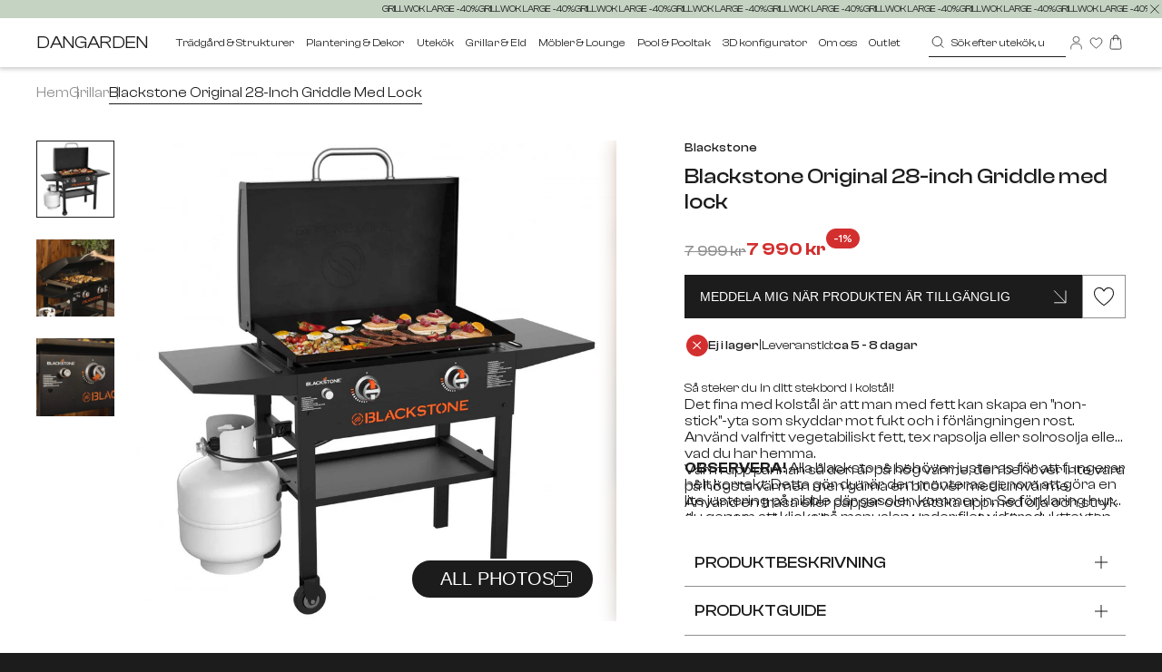

--- FILE ---
content_type: text/html; charset=utf-8
request_url: https://dangarden.se/products/blackstone-original-28-inch-griddle-med-lock
body_size: 56994
content:
<!doctype html>
<html class="no-js" lang="sv">
  <head>
    <script
        id="Cookiebot"
        src="https://consent.cookiebot.com/uc.js"
        data-cbid="8d66f5dc-0f9d-4afd-bc77-b207cbceb56d"
        type="text/javascript"
        defer
      ></script>


    

    <meta charset="utf-8">
    <meta http-equiv="X-UA-Compatible" content="IE=edge">
    <meta name="viewport" content="width=device-width,initial-scale=1">
    <meta name="theme-color" content="">
    <link rel="canonical" href="https://dangarden.se/products/blackstone-original-28-inch-griddle-med-lock"><link rel="apple-touch-icon" sizes="180x180" href="//dangarden.se/cdn/shop/t/35/assets/apple-touch-icon.png?v=37871181555977909411722932537">
    <link rel="icon" type="image/png" sizes="32x32" href="//dangarden.se/cdn/shop/t/35/assets/favicon-32x32.png?v=146028285657032916901722932539">
    <link rel="icon" type="image/png" sizes="16x16" href="//dangarden.se/cdn/shop/t/35/assets/favicon-16x16.png?v=18193547420678664931722932538">
    <link rel="manifest" href="//dangarden.se/cdn/shop/t/35/assets/site.webmanifest.json?v=118700881226107721641722588232">
    <meta name="msapplication-config" content="//dangarden.se/cdn/shop/t/35/assets/browserconfig.xml?v=44610104720000732041722588236">
    <link rel="mask-icon" href="//dangarden.se/cdn/shop/t/35/assets/safari-pinned-tab.svg?v=123937152168010022741722932547" color="#5bbad5">
    <link rel="shortcut icon" href="//dangarden.se/cdn/shop/t/35/assets/favicon.ico?v=115337618572843358011722932540">
    <meta name="msapplication-config" content="//dangarden.se/cdn/shop/t/35/assets/browserconfig.xml?v=44610104720000732041722588236">
    <meta name="msapplication-TileColor" content="#708b6c">
    <meta name="theme-color" content="#ffffff">


    <link href="//dangarden.se/cdn/shop/t/35/assets/main.css?v=82707247431973201061769159408" rel="stylesheet" type="text/css" media="all" />

      <link
        rel="preconnect"
        href="https://fonts.shopifycdn.com"
        crossorigin>
    
    <title>
      Blackstone Original 28-inch Griddle med lock

        &ndash; dangarden</title>
    

      <meta name="description" content="Stekbord i kolstål 73*46 cm Med ett stekbord i kolstål från Blackstone i denna storlek kan du steka nästan obegränsat mycket mat! Stekytan är hela 73x46 cm och har 2 kraftfulla brännare under sig så att du kan styra värmen individuellt i fyra zoner. I bakänden av stekbordet sitter en fettavrinning där man skrapar ner f">
    

<meta property="og:site_name" content="dangarden">
<meta property="og:url" content="https://dangarden.se/products/blackstone-original-28-inch-griddle-med-lock">
<meta property="og:title" content="Blackstone Original 28-inch Griddle med lock">
<meta property="og:type" content="product">
<meta property="og:description" content="Stekbord i kolstål 73*46 cm Med ett stekbord i kolstål från Blackstone i denna storlek kan du steka nästan obegränsat mycket mat! Stekytan är hela 73x46 cm och har 2 kraftfulla brännare under sig så att du kan styra värmen individuellt i fyra zoner. I bakänden av stekbordet sitter en fettavrinning där man skrapar ner f"><meta property="og:image" content="http://dangarden.se/cdn/shop/files/700_blackstone_28_inch_med_lock.jpg?v=1704981109">
  <meta property="og:image:secure_url" content="https://dangarden.se/cdn/shop/files/700_blackstone_28_inch_med_lock.jpg?v=1704981109">
  <meta property="og:image:width" content="1000">
  <meta property="og:image:height" content="1000"><meta property="og:price:amount" content="7,990">
  <meta property="og:price:currency" content="SEK"><meta name="twitter:site" content="@Dangarden_AB"><meta name="twitter:card" content="summary_large_image">
<meta name="twitter:title" content="Blackstone Original 28-inch Griddle med lock">
<meta name="twitter:description" content="Stekbord i kolstål 73*46 cm Med ett stekbord i kolstål från Blackstone i denna storlek kan du steka nästan obegränsat mycket mat! Stekytan är hela 73x46 cm och har 2 kraftfulla brännare under sig så att du kan styra värmen individuellt i fyra zoner. I bakänden av stekbordet sitter en fettavrinning där man skrapar ner f">
    <script>window.performance && window.performance.mark && window.performance.mark('shopify.content_for_header.start');</script><meta name="facebook-domain-verification" content="jh6ohge3syygwtgso1pdpuhta1affy">
<meta name="google-site-verification" content="lDWUgTDUwde--SGxokp3IZXPxhF4HRlfkLx9Go8h4z8">
<meta id="shopify-digital-wallet" name="shopify-digital-wallet" content="/64698122477/digital_wallets/dialog">
<meta name="shopify-requires-components" content="true" product-ids="8684829442390,8700278178134,8700283978070,8700445491542,10120076689750">
<meta name="shopify-checkout-api-token" content="3e7b0e79bea8d5d3953d108997838475">
<link rel="alternate" hreflang="x-default" href="https://dangarden.se/products/blackstone-original-28-inch-griddle-med-lock">
<link rel="alternate" hreflang="de-DE" href="https://dangarden.de/products/blackstone-original-28-inch-griddle-med-lock">
<link rel="alternate" hreflang="fi-FI" href="https://dangarden.fi/products/blackstone-original-28-inch-griddle-med-lock">
<link rel="alternate" hreflang="nl-NL" href="https://dangarden.nl/products/blackstone-original-28-inch-griddle-med-lock">
<link rel="alternate" hreflang="da-DK" href="https://dangarden.se/da-dk/products/blackstone-original-28-inch-griddle-med-lock">
<link rel="alternate" hreflang="nb-NO" href="https://dangarden.se/nb-no/products/blackstone-original-28-inch-griddle-med-lock">
<link rel="alternate" hreflang="sv-SE" href="https://dangarden.se/products/blackstone-original-28-inch-griddle-med-lock">
<link rel="alternate" hreflang="fr-SE" href="https://dangarden.se/fr/products/blackstone-original-28-inch-griddle-med-lock">
<link rel="alternate" type="application/json+oembed" href="https://dangarden.se/products/blackstone-original-28-inch-griddle-med-lock.oembed">
<script async="async" src="/checkouts/internal/preloads.js?locale=sv-SE"></script>
<link rel="preconnect" href="https://shop.app" crossorigin="anonymous">
<script async="async" src="https://shop.app/checkouts/internal/preloads.js?locale=sv-SE&shop_id=64698122477" crossorigin="anonymous"></script>
<script id="apple-pay-shop-capabilities" type="application/json">{"shopId":64698122477,"countryCode":"SE","currencyCode":"SEK","merchantCapabilities":["supports3DS"],"merchantId":"gid:\/\/shopify\/Shop\/64698122477","merchantName":"dangarden","requiredBillingContactFields":["postalAddress","email","phone"],"requiredShippingContactFields":["postalAddress","email","phone"],"shippingType":"shipping","supportedNetworks":["visa","maestro","masterCard","amex"],"total":{"type":"pending","label":"dangarden","amount":"1.00"},"shopifyPaymentsEnabled":true,"supportsSubscriptions":true}</script>
<script id="shopify-features" type="application/json">{"accessToken":"3e7b0e79bea8d5d3953d108997838475","betas":["rich-media-storefront-analytics"],"domain":"dangarden.se","predictiveSearch":true,"shopId":64698122477,"locale":"sv"}</script>
<script>var Shopify = Shopify || {};
Shopify.shop = "dangarden.myshopify.com";
Shopify.locale = "sv";
Shopify.currency = {"active":"SEK","rate":"1.0"};
Shopify.country = "SE";
Shopify.theme = {"name":"Dangarden","id":169421177174,"schema_name":"Dawn","schema_version":"11.0.0","theme_store_id":null,"role":"main"};
Shopify.theme.handle = "null";
Shopify.theme.style = {"id":null,"handle":null};
Shopify.cdnHost = "dangarden.se/cdn";
Shopify.routes = Shopify.routes || {};
Shopify.routes.root = "/";</script>
<script type="module">!function(o){(o.Shopify=o.Shopify||{}).modules=!0}(window);</script>
<script>!function(o){function n(){var o=[];function n(){o.push(Array.prototype.slice.apply(arguments))}return n.q=o,n}var t=o.Shopify=o.Shopify||{};t.loadFeatures=n(),t.autoloadFeatures=n()}(window);</script>
<script>
  window.ShopifyPay = window.ShopifyPay || {};
  window.ShopifyPay.apiHost = "shop.app\/pay";
  window.ShopifyPay.redirectState = null;
</script>
<script id="shop-js-analytics" type="application/json">{"pageType":"product"}</script>
<script defer="defer" async type="module" src="//dangarden.se/cdn/shopifycloud/shop-js/modules/v2/client.init-shop-cart-sync_BQ29hUGy.sv.esm.js"></script>
<script defer="defer" async type="module" src="//dangarden.se/cdn/shopifycloud/shop-js/modules/v2/chunk.common_DVZgvets.esm.js"></script>
<script defer="defer" async type="module" src="//dangarden.se/cdn/shopifycloud/shop-js/modules/v2/chunk.modal_Dp9EJq-l.esm.js"></script>
<script type="module">
  await import("//dangarden.se/cdn/shopifycloud/shop-js/modules/v2/client.init-shop-cart-sync_BQ29hUGy.sv.esm.js");
await import("//dangarden.se/cdn/shopifycloud/shop-js/modules/v2/chunk.common_DVZgvets.esm.js");
await import("//dangarden.se/cdn/shopifycloud/shop-js/modules/v2/chunk.modal_Dp9EJq-l.esm.js");

  window.Shopify.SignInWithShop?.initShopCartSync?.({"fedCMEnabled":true,"windoidEnabled":true});

</script>
<script>
  window.Shopify = window.Shopify || {};
  if (!window.Shopify.featureAssets) window.Shopify.featureAssets = {};
  window.Shopify.featureAssets['shop-js'] = {"shop-cart-sync":["modules/v2/client.shop-cart-sync_Bu6t_x9R.sv.esm.js","modules/v2/chunk.common_DVZgvets.esm.js","modules/v2/chunk.modal_Dp9EJq-l.esm.js"],"init-fed-cm":["modules/v2/client.init-fed-cm_D1-Qq-Q9.sv.esm.js","modules/v2/chunk.common_DVZgvets.esm.js","modules/v2/chunk.modal_Dp9EJq-l.esm.js"],"shop-cash-offers":["modules/v2/client.shop-cash-offers_C0440sHw.sv.esm.js","modules/v2/chunk.common_DVZgvets.esm.js","modules/v2/chunk.modal_Dp9EJq-l.esm.js"],"shop-login-button":["modules/v2/client.shop-login-button_CQaJFxXl.sv.esm.js","modules/v2/chunk.common_DVZgvets.esm.js","modules/v2/chunk.modal_Dp9EJq-l.esm.js"],"pay-button":["modules/v2/client.pay-button_BZyH99EP.sv.esm.js","modules/v2/chunk.common_DVZgvets.esm.js","modules/v2/chunk.modal_Dp9EJq-l.esm.js"],"shop-button":["modules/v2/client.shop-button_DmCkdO1R.sv.esm.js","modules/v2/chunk.common_DVZgvets.esm.js","modules/v2/chunk.modal_Dp9EJq-l.esm.js"],"avatar":["modules/v2/client.avatar_BTnouDA3.sv.esm.js"],"init-windoid":["modules/v2/client.init-windoid_D1M6VxtU.sv.esm.js","modules/v2/chunk.common_DVZgvets.esm.js","modules/v2/chunk.modal_Dp9EJq-l.esm.js"],"init-shop-for-new-customer-accounts":["modules/v2/client.init-shop-for-new-customer-accounts_CeZrXdsi.sv.esm.js","modules/v2/client.shop-login-button_CQaJFxXl.sv.esm.js","modules/v2/chunk.common_DVZgvets.esm.js","modules/v2/chunk.modal_Dp9EJq-l.esm.js"],"init-shop-email-lookup-coordinator":["modules/v2/client.init-shop-email-lookup-coordinator_BlEXnj1d.sv.esm.js","modules/v2/chunk.common_DVZgvets.esm.js","modules/v2/chunk.modal_Dp9EJq-l.esm.js"],"init-shop-cart-sync":["modules/v2/client.init-shop-cart-sync_BQ29hUGy.sv.esm.js","modules/v2/chunk.common_DVZgvets.esm.js","modules/v2/chunk.modal_Dp9EJq-l.esm.js"],"shop-toast-manager":["modules/v2/client.shop-toast-manager_Ct9Ayof1.sv.esm.js","modules/v2/chunk.common_DVZgvets.esm.js","modules/v2/chunk.modal_Dp9EJq-l.esm.js"],"init-customer-accounts":["modules/v2/client.init-customer-accounts_B5hQ7EGO.sv.esm.js","modules/v2/client.shop-login-button_CQaJFxXl.sv.esm.js","modules/v2/chunk.common_DVZgvets.esm.js","modules/v2/chunk.modal_Dp9EJq-l.esm.js"],"init-customer-accounts-sign-up":["modules/v2/client.init-customer-accounts-sign-up_BubgnExM.sv.esm.js","modules/v2/client.shop-login-button_CQaJFxXl.sv.esm.js","modules/v2/chunk.common_DVZgvets.esm.js","modules/v2/chunk.modal_Dp9EJq-l.esm.js"],"shop-follow-button":["modules/v2/client.shop-follow-button_uTieMXEA.sv.esm.js","modules/v2/chunk.common_DVZgvets.esm.js","modules/v2/chunk.modal_Dp9EJq-l.esm.js"],"checkout-modal":["modules/v2/client.checkout-modal_BXs16w6w.sv.esm.js","modules/v2/chunk.common_DVZgvets.esm.js","modules/v2/chunk.modal_Dp9EJq-l.esm.js"],"shop-login":["modules/v2/client.shop-login_9pkxbyDl.sv.esm.js","modules/v2/chunk.common_DVZgvets.esm.js","modules/v2/chunk.modal_Dp9EJq-l.esm.js"],"lead-capture":["modules/v2/client.lead-capture_DxnaH17I.sv.esm.js","modules/v2/chunk.common_DVZgvets.esm.js","modules/v2/chunk.modal_Dp9EJq-l.esm.js"],"payment-terms":["modules/v2/client.payment-terms_ByllyJK7.sv.esm.js","modules/v2/chunk.common_DVZgvets.esm.js","modules/v2/chunk.modal_Dp9EJq-l.esm.js"]};
</script>
<script>(function() {
  var isLoaded = false;
  function asyncLoad() {
    if (isLoaded) return;
    isLoaded = true;
    var urls = ["https:\/\/cdn.shopify.com\/s\/files\/1\/0646\/9812\/2477\/t\/16\/assets\/booster_eu_cookie_64698122477.js?v=1704986362\u0026shop=dangarden.myshopify.com","https:\/\/static.klaviyo.com\/onsite\/js\/klaviyo.js?company_id=TYe8v5\u0026shop=dangarden.myshopify.com","https:\/\/bundle.conversionbear.com\/script?app=bundle\u0026shop=dangarden.myshopify.com"];
    for (var i = 0; i < urls.length; i++) {
      var s = document.createElement('script');
      s.type = 'text/javascript';
      s.async = true;
      s.src = urls[i];
      var x = document.getElementsByTagName('script')[0];
      x.parentNode.insertBefore(s, x);
    }
  };
  if(window.attachEvent) {
    window.attachEvent('onload', asyncLoad);
  } else {
    window.addEventListener('load', asyncLoad, false);
  }
})();</script>
<script id="__st">var __st={"a":64698122477,"offset":3600,"reqid":"b259d0b3-3a7d-49b1-b0db-62f4a5f82a91-1769413185","pageurl":"dangarden.se\/products\/blackstone-original-28-inch-griddle-med-lock","u":"e5bfb7421e4f","p":"product","rtyp":"product","rid":8677386060118};</script>
<script>window.ShopifyPaypalV4VisibilityTracking = true;</script>
<script id="captcha-bootstrap">!function(){'use strict';const t='contact',e='account',n='new_comment',o=[[t,t],['blogs',n],['comments',n],[t,'customer']],c=[[e,'customer_login'],[e,'guest_login'],[e,'recover_customer_password'],[e,'create_customer']],r=t=>t.map((([t,e])=>`form[action*='/${t}']:not([data-nocaptcha='true']) input[name='form_type'][value='${e}']`)).join(','),a=t=>()=>t?[...document.querySelectorAll(t)].map((t=>t.form)):[];function s(){const t=[...o],e=r(t);return a(e)}const i='password',u='form_key',d=['recaptcha-v3-token','g-recaptcha-response','h-captcha-response',i],f=()=>{try{return window.sessionStorage}catch{return}},m='__shopify_v',_=t=>t.elements[u];function p(t,e,n=!1){try{const o=window.sessionStorage,c=JSON.parse(o.getItem(e)),{data:r}=function(t){const{data:e,action:n}=t;return t[m]||n?{data:e,action:n}:{data:t,action:n}}(c);for(const[e,n]of Object.entries(r))t.elements[e]&&(t.elements[e].value=n);n&&o.removeItem(e)}catch(o){console.error('form repopulation failed',{error:o})}}const l='form_type',E='cptcha';function T(t){t.dataset[E]=!0}const w=window,h=w.document,L='Shopify',v='ce_forms',y='captcha';let A=!1;((t,e)=>{const n=(g='f06e6c50-85a8-45c8-87d0-21a2b65856fe',I='https://cdn.shopify.com/shopifycloud/storefront-forms-hcaptcha/ce_storefront_forms_captcha_hcaptcha.v1.5.2.iife.js',D={infoText:'Skyddas av hCaptcha',privacyText:'Integritet',termsText:'Villkor'},(t,e,n)=>{const o=w[L][v],c=o.bindForm;if(c)return c(t,g,e,D).then(n);var r;o.q.push([[t,g,e,D],n]),r=I,A||(h.body.append(Object.assign(h.createElement('script'),{id:'captcha-provider',async:!0,src:r})),A=!0)});var g,I,D;w[L]=w[L]||{},w[L][v]=w[L][v]||{},w[L][v].q=[],w[L][y]=w[L][y]||{},w[L][y].protect=function(t,e){n(t,void 0,e),T(t)},Object.freeze(w[L][y]),function(t,e,n,w,h,L){const[v,y,A,g]=function(t,e,n){const i=e?o:[],u=t?c:[],d=[...i,...u],f=r(d),m=r(i),_=r(d.filter((([t,e])=>n.includes(e))));return[a(f),a(m),a(_),s()]}(w,h,L),I=t=>{const e=t.target;return e instanceof HTMLFormElement?e:e&&e.form},D=t=>v().includes(t);t.addEventListener('submit',(t=>{const e=I(t);if(!e)return;const n=D(e)&&!e.dataset.hcaptchaBound&&!e.dataset.recaptchaBound,o=_(e),c=g().includes(e)&&(!o||!o.value);(n||c)&&t.preventDefault(),c&&!n&&(function(t){try{if(!f())return;!function(t){const e=f();if(!e)return;const n=_(t);if(!n)return;const o=n.value;o&&e.removeItem(o)}(t);const e=Array.from(Array(32),(()=>Math.random().toString(36)[2])).join('');!function(t,e){_(t)||t.append(Object.assign(document.createElement('input'),{type:'hidden',name:u})),t.elements[u].value=e}(t,e),function(t,e){const n=f();if(!n)return;const o=[...t.querySelectorAll(`input[type='${i}']`)].map((({name:t})=>t)),c=[...d,...o],r={};for(const[a,s]of new FormData(t).entries())c.includes(a)||(r[a]=s);n.setItem(e,JSON.stringify({[m]:1,action:t.action,data:r}))}(t,e)}catch(e){console.error('failed to persist form',e)}}(e),e.submit())}));const S=(t,e)=>{t&&!t.dataset[E]&&(n(t,e.some((e=>e===t))),T(t))};for(const o of['focusin','change'])t.addEventListener(o,(t=>{const e=I(t);D(e)&&S(e,y())}));const B=e.get('form_key'),M=e.get(l),P=B&&M;t.addEventListener('DOMContentLoaded',(()=>{const t=y();if(P)for(const e of t)e.elements[l].value===M&&p(e,B);[...new Set([...A(),...v().filter((t=>'true'===t.dataset.shopifyCaptcha))])].forEach((e=>S(e,t)))}))}(h,new URLSearchParams(w.location.search),n,t,e,['guest_login'])})(!0,!0)}();</script>
<script integrity="sha256-4kQ18oKyAcykRKYeNunJcIwy7WH5gtpwJnB7kiuLZ1E=" data-source-attribution="shopify.loadfeatures" defer="defer" src="//dangarden.se/cdn/shopifycloud/storefront/assets/storefront/load_feature-a0a9edcb.js" crossorigin="anonymous"></script>
<script crossorigin="anonymous" defer="defer" src="//dangarden.se/cdn/shopifycloud/storefront/assets/shopify_pay/storefront-65b4c6d7.js?v=20250812"></script>
<script data-source-attribution="shopify.dynamic_checkout.dynamic.init">var Shopify=Shopify||{};Shopify.PaymentButton=Shopify.PaymentButton||{isStorefrontPortableWallets:!0,init:function(){window.Shopify.PaymentButton.init=function(){};var t=document.createElement("script");t.src="https://dangarden.se/cdn/shopifycloud/portable-wallets/latest/portable-wallets.sv.js",t.type="module",document.head.appendChild(t)}};
</script>
<script data-source-attribution="shopify.dynamic_checkout.buyer_consent">
  function portableWalletsHideBuyerConsent(e){var t=document.getElementById("shopify-buyer-consent"),n=document.getElementById("shopify-subscription-policy-button");t&&n&&(t.classList.add("hidden"),t.setAttribute("aria-hidden","true"),n.removeEventListener("click",e))}function portableWalletsShowBuyerConsent(e){var t=document.getElementById("shopify-buyer-consent"),n=document.getElementById("shopify-subscription-policy-button");t&&n&&(t.classList.remove("hidden"),t.removeAttribute("aria-hidden"),n.addEventListener("click",e))}window.Shopify?.PaymentButton&&(window.Shopify.PaymentButton.hideBuyerConsent=portableWalletsHideBuyerConsent,window.Shopify.PaymentButton.showBuyerConsent=portableWalletsShowBuyerConsent);
</script>
<script data-source-attribution="shopify.dynamic_checkout.cart.bootstrap">document.addEventListener("DOMContentLoaded",(function(){function t(){return document.querySelector("shopify-accelerated-checkout-cart, shopify-accelerated-checkout")}if(t())Shopify.PaymentButton.init();else{new MutationObserver((function(e,n){t()&&(Shopify.PaymentButton.init(),n.disconnect())})).observe(document.body,{childList:!0,subtree:!0})}}));
</script>
<link id="shopify-accelerated-checkout-styles" rel="stylesheet" media="screen" href="https://dangarden.se/cdn/shopifycloud/portable-wallets/latest/accelerated-checkout-backwards-compat.css" crossorigin="anonymous">
<style id="shopify-accelerated-checkout-cart">
        #shopify-buyer-consent {
  margin-top: 1em;
  display: inline-block;
  width: 100%;
}

#shopify-buyer-consent.hidden {
  display: none;
}

#shopify-subscription-policy-button {
  background: none;
  border: none;
  padding: 0;
  text-decoration: underline;
  font-size: inherit;
  cursor: pointer;
}

#shopify-subscription-policy-button::before {
  box-shadow: none;
}

      </style>

<script>window.performance && window.performance.mark && window.performance.mark('shopify.content_for_header.end');</script>
    <script>
function feedback() {
  const p = window.Shopify.customerPrivacy;
  console.log(`Tracking ${p.userCanBeTracked() ? "en" : "dis"}abled`);
}
window.Shopify.loadFeatures(
  [
    {
      name: "consent-tracking-api",
      version: "0.1",
    },
  ],
  function (error) {
    if (error) throw error;
    if ("Cookiebot" in window)
      window.Shopify.customerPrivacy.setTrackingConsent({
        "analytics": false,
        "marketing": false,
        "preferences": false,
        "sale_of_data": false,
      }, () => console.log("Awaiting consent")
    );
  }
);

window.addEventListener("CookiebotOnConsentReady", function () {
  const C = Cookiebot.consent,
      existConsentShopify = setInterval(function () {
        if (window.Shopify.customerPrivacy) {
          clearInterval(existConsentShopify);
          window.Shopify.customerPrivacy.setTrackingConsent({
            "analytics": C["statistics"],
            "marketing": C["marketing"],
            "preferences": C["preferences"],
            "sale_of_data": C["marketing"],
          }, () => console.log("Consent captured"))
        }
      }, 100);
});
</script>
    <!-- Google Tag Manager -->
    <script>
      (function(w,d,s,l,i){w[l]=w[l]||[];w[l].push({'gtm.start': new Date().getTime(),event:'gtm.js'});var f=d.getElementsByTagName(s)[0], j=d.createElement(s),dl=l!='dataLayer'?'&l='+l:'';j.async=true;j.src= 'https://www.googletagmanager.com/gtm.js?id='+i+dl;f.parentNode.insertBefore(j,f); })(window,document,'script','dataLayer','GTM-TQL4PW3');
    </script>
    <!-- End Google Tag Manager -->

    <!-- Google Verification code -->
    <meta name="google-site-verification" content="Bd1u9pvj722sGVEa_JLqKMrjoFStj1_J0egkUheN6oU">
    <meta name="google-site-verification" content="lDWUgTDUwde--SGxokp3IZXPxhF4HRlfkLx9Go8h4z8">
    <meta name="google-site-verification" content="VNsMzt2bV2RecrptWToIERPg27z9OljVOXtM6mIYUsQ">
    
    <!-- End Google Verification code -->

    <!-- Google tag (gtag.js) -->
    <script async src="https://www.googletagmanager.com/gtag/js?id=AW-10942486392"></script>
    <script>
      window.dataLayer = window.dataLayer || [];
      function gtag(){dataLayer.push(arguments);}
      gtag('js', new Date());
      gtag('config', 'AW-10942486392');
    </script>
    <!-- End Google tag (gtag.js) -->

    <script>
      gtag('event', 'page_view', {
        'send_to': 'AW-10942486392',
        'value': 'replace with value',
        'items': [{
          'id': 'replace with value',
          'google_business_vertical': 'retail'
        }]
      });
    </script>

    <!-- Facebook Verification code -->
    <meta name="facebook-domain-verification" content="amu2taj7gb289ehoyx0zd9nix1yel6">
    <!-- End Facebook Verification code -->
    <script src="//dangarden.se/cdn/shop/t/35/assets/timesact.js?v=143607784297782086741739183110" defer="defer"></script>

    <meta name="p:domain_verify" content="c282ecad0ca06fcb54108456fc734ea7"/>
    


    <script>
        if (typeof klevu_lang === "undefined") {
            var klevu_lang = "sv";
        }
    </script>
    <script src="https://js.klevu.com/core/v2/klevu.js" defer></script>

    <script>
    
    var klevu_page_meta = {
        pageType: "pdp",
        itemName: "Blackstone Original 28-inch Griddle med lock",
        itemUrl: "https://dangarden.se/products/blackstone-original-28-inch-griddle-med-lock",
        itemId: "47495808614742",
        itemGroupId: "8677386060118",
        itemSalePrice: "7,990",
        itemCurrency: "SEK"
    };

    
</script>

    <script>
    if (typeof klevuSettings === "undefined") {
        var klevuSettings = {};
    }

    (() => {
        let klevuSettingsMerge = function(target, overrides) {
            switch (true) {
                case typeof target !== typeof overrides:
                    return target;

                case Array.isArray(target):
                    return target.concat(overrides);

                case typeof target === "object":
                    Object.keys(overrides).forEach(function (overrideKey) {
                        switch (true) {
                            case typeof target[overrideKey] === "undefined":
                            case typeof target[overrideKey] !== typeof overrides[overrideKey]:
                            case typeof target[overrideKey] !== "object":
                                target[overrideKey] = overrides[overrideKey];
                                break;

                            default:
                                target[overrideKey] = klevuSettingsMerge(target[overrideKey], overrides[overrideKey]);
                                break;
                        }
                    });
                    return target;

                default:
                    throw new Error("Invalid target or overrides type");
            }
        };

        let defaultKlevuSettings = {
            global: {
                apiKey: "klevu-173926430825217888"
            },
            search: {
                minChars: 0,
                searchBoxSelector: "input[name=q]"
            },
            url: {
                search: "https://eucs34v2.ksearchnet.com/cs/v2/search",
                landing: "/search"
            },
            powerUp: {}
        };
        

        let documentClickPreventSelectors = [];
        if (document.querySelector('.modal-overlay')) {
            documentClickPreventSelectors.push('.modal-overlay');
        }
        if (document.querySelector('.modal__toggle-open')) {
            documentClickPreventSelectors.push('.modal__toggle-open');
        }
        if (documentClickPreventSelectors.length > 0) {
            defaultKlevuSettings.search.documentClickPreventSelector = documentClickPreventSelectors.join(',');
        }

        klevuSettings = klevuSettingsMerge(defaultKlevuSettings, klevuSettings);
    })();

    // This change replaces the core initialisation
    window._klvReady = window._klvReady || [];
    window._klvReady.push(function() {
        klevu.support.hook(["recs"], function(){
            klevu(klevuSettings)
        });
    });
    // End change to core init
</script>

    
        <script src="https://js.klevu.com/theme/default/v2/quick-search-theme.js" defer></script>
    
    
        <script src="https://js.klevu.com/theme/default/v2/landing-page-theme.js" defer></script>
    
    
    


  <!-- BEGIN app block: shopify://apps/sales-discounts/blocks/countdown/29205fb1-2e68-4d81-a905-d828a51c8413 --><script id="hc_product_countdown_dates" data-p_id="8677386060118" type="application/json">{"9447890747734":{"sale_start":"","sale_end":"2026-01-31T21:55:00+00:00"},"7818701111533":{"sale_start":"","sale_end":"2026-01-30T23:00:00+00:00"},"8525193576790":{"sale_start":"","sale_end":"2026-01-30T23:00:00+00:00"},"8677383110998":{"sale_start":"","sale_end":"2026-01-30T23:00:00+00:00"},"8525419217238":{"sale_start":"","sale_end":"2026-01-30T23:00:00+00:00"},"8677383405910":{"sale_start":"","sale_end":"2026-01-30T23:00:00+00:00"},"9304254742870":{"sale_start":"","sale_end":"2026-01-30T23:00:00+00:00"},"9304277942614":{"sale_start":"","sale_end":"2026-01-30T23:00:00+00:00"},"9349007802710":{"sale_start":"","sale_end":"2026-01-30T23:00:00+00:00"},"9404569682262":{"sale_start":"","sale_end":"2026-01-30T23:00:00+00:00"},"9535247941974":{"sale_start":"","sale_end":"2026-01-30T23:00:00+00:00"},"8677383700822":{"sale_start":"","sale_end":"2026-01-30T23:00:00+00:00"},"8677383569750":{"sale_start":"","sale_end":"2026-01-30T23:00:00+00:00"},"8142309130477":{"sale_start":"","sale_end":"2026-01-30T23:00:00+00:00"},"8525155139926":{"sale_start":"","sale_end":"2026-01-30T23:00:00+00:00"},"8525447889238":{"sale_start":"","sale_end":"2026-01-30T23:00:00+00:00"},"8677383930198":{"sale_start":"","sale_end":"2026-01-30T23:00:00+00:00"},"8677384257878":{"sale_start":"","sale_end":"2026-01-30T23:00:00+00:00"},"8677384126806":{"sale_start":"","sale_end":"2026-01-30T23:00:00+00:00"},"9890887139670":{"sale_start":"","sale_end":"2026-01-30T23:00:00+00:00"},"9891109503318":{"sale_start":"","sale_end":"2026-01-30T23:00:00+00:00"},"8907657511254":{"sale_start":"","sale_end":"2026-01-31T21:55:00+00:00"},"7832791056621":{"sale_start":"","sale_end":"2026-01-30T23:00:00+00:00"},"10120076689750":{"sale_start":"","sale_end":"2026-01-30T23:00:00+00:00"},"8684829442390":{"sale_start":"","sale_end":"2026-01-30T23:00:00+00:00"},"9204369654102":{"sale_start":"","sale_end":"2026-02-27T23:00:00+00:00"},"9204299006294":{"sale_start":"","sale_end":"2026-02-27T23:00:00+00:00"},"9204283703638":{"sale_start":"","sale_end":"2026-01-30T23:00:00+00:00"},"9479539851606":{"sale_start":"","sale_end":"2026-02-27T23:00:00+00:00"},"9479566885206":{"sale_start":"","sale_end":"2026-02-27T23:00:00+00:00"},"9479605616982":{"sale_start":"","sale_end":"2026-02-27T23:00:00+00:00"},"9480052441430":{"sale_start":"","sale_end":"2026-02-27T23:00:00+00:00"},"9480147370326":{"sale_start":"","sale_end":"2026-02-27T23:00:00+00:00"},"9479484342614":{"sale_start":"","sale_end":"2026-02-27T23:00:00+00:00"},"9458886672726":{"sale_start":"","sale_end":"2026-02-27T23:00:00+00:00"},"9479429062998":{"sale_start":"","sale_end":"2026-02-27T23:00:00+00:00"},"8677383274838":{"sale_start":"","sale_end":"2026-01-31T11:55:00+00:00"},"7818713202925":{"sale_start":"","sale_end":"2026-01-31T11:55:00+00:00"},"9303369679190":{"sale_start":"","sale_end":"2026-01-31T11:55:00+00:00"}}</script>

            <script>
            let hcCountdownSettings = {
                hp_cd_html: '',
                hp_cd_display_on: 0, 
                hp_cd_call_to_action: 0,
                hp_cd_sticky: 0,
                hp_cd_position: 0,
                hp_cd_link: "",
                p_cd_html: '<div class="hc_cd hc_cd_p" data-deadline="" data-end-action="0" data-flip="0" id="hc_cd_p9554"><div><p class="hc_cd_heading h2">Sale ends in:</p><p class="hc_cd_subheading"></p></div><div class="hc_cd-timer timer_1"><span class="hc_cd_timernum hc_cd_days">00</span> <span class="hc_cd_timernum">:</span> <span class="hc_cd_timernum hc_cd_hours">00</span> <span class="hc_cd_timernum">:</span> <span class="hc_cd_timernum hc_cd_minutes">00</span> <span class="hc_cd_timernum">:</span> <span class="hc_cd_timernum hc_cd_seconds">00</span><div class="hc_cd_timerlabel hc_cd_label_days">Days</div><div class="hc_cd_timerlabel hc_cd_label_hours">Hours</div><div class="hc_cd_timerlabel hc_cd_label_minutes">Mins</div><div class="hc_cd_timerlabel last hc_cd_label_seconds">Secs</div></div></div>',
                pp_selector: "form[action*='/cart/add'] button[type='submit']",
                pp_position: 1,
                pp_use_campaign_dates: 1,
                pp_valid_till: 'None'
            }
            </script>
            <style>#hc_cd_p9554 .hc_cd_timernum{ color: #333; font-size: 22px; } #hc_cd_p9554 .hc_cd_timerlabel{ color: #85868b; font-size: 10px; } #hc_cd_p9554 .hc_cd_heading{ font-size: 18px; color: #333; } #hc_cd_p9554 .hc_cd_subheading{ font-size: 14px; color: #333; } #hc_cd_p9554 .hc_cd_button{ background-color: #333; color: #FFFFFF; font-size: 14px; border-radius: 4px; } #hc_cd_p9554 .hc_cd_button:hover{ color: #FFFFFF; } #hc_cd_p9554{ padding-top: 10px; padding-bottom: 10px; margin-top: 10px; margin-bottom: 10px; border-radius: 10px; border-color: #b3b5bb; border-width: 0px; background: #fff; } #hc_cd_p9554 { --timer-background-color: #eee; } </style>
         
<!-- END app block --><!-- BEGIN app block: shopify://apps/klaviyo-email-marketing-sms/blocks/klaviyo-onsite-embed/2632fe16-c075-4321-a88b-50b567f42507 -->












  <script async src="https://static.klaviyo.com/onsite/js/TYe8v5/klaviyo.js?company_id=TYe8v5"></script>
  <script>!function(){if(!window.klaviyo){window._klOnsite=window._klOnsite||[];try{window.klaviyo=new Proxy({},{get:function(n,i){return"push"===i?function(){var n;(n=window._klOnsite).push.apply(n,arguments)}:function(){for(var n=arguments.length,o=new Array(n),w=0;w<n;w++)o[w]=arguments[w];var t="function"==typeof o[o.length-1]?o.pop():void 0,e=new Promise((function(n){window._klOnsite.push([i].concat(o,[function(i){t&&t(i),n(i)}]))}));return e}}})}catch(n){window.klaviyo=window.klaviyo||[],window.klaviyo.push=function(){var n;(n=window._klOnsite).push.apply(n,arguments)}}}}();</script>

  
    <script id="viewed_product">
      if (item == null) {
        var _learnq = _learnq || [];

        var MetafieldReviews = null
        var MetafieldYotpoRating = null
        var MetafieldYotpoCount = null
        var MetafieldLooxRating = null
        var MetafieldLooxCount = null
        var okendoProduct = null
        var okendoProductReviewCount = null
        var okendoProductReviewAverageValue = null
        try {
          // The following fields are used for Customer Hub recently viewed in order to add reviews.
          // This information is not part of __kla_viewed. Instead, it is part of __kla_viewed_reviewed_items
          MetafieldReviews = {};
          MetafieldYotpoRating = null
          MetafieldYotpoCount = null
          MetafieldLooxRating = null
          MetafieldLooxCount = null

          okendoProduct = null
          // If the okendo metafield is not legacy, it will error, which then requires the new json formatted data
          if (okendoProduct && 'error' in okendoProduct) {
            okendoProduct = null
          }
          okendoProductReviewCount = okendoProduct ? okendoProduct.reviewCount : null
          okendoProductReviewAverageValue = okendoProduct ? okendoProduct.reviewAverageValue : null
        } catch (error) {
          console.error('Error in Klaviyo onsite reviews tracking:', error);
        }

        var item = {
          Name: "Blackstone Original 28-inch Griddle med lock",
          ProductID: 8677386060118,
          Categories: ["Alla produkter","BLACKSTONE","Blackstone - Grill \u0026 Grilltillbehör","Gasolgrillar","Grillar","Katalog","Outlet \u0026 Rea"],
          ImageURL: "https://dangarden.se/cdn/shop/files/700_blackstone_28_inch_med_lock_grande.jpg?v=1704981109",
          URL: "https://dangarden.se/products/blackstone-original-28-inch-griddle-med-lock",
          Brand: "Blackstone",
          Price: "7 990 kr",
          Value: "7,990",
          CompareAtPrice: "7 999 kr"
        };
        _learnq.push(['track', 'Viewed Product', item]);
        _learnq.push(['trackViewedItem', {
          Title: item.Name,
          ItemId: item.ProductID,
          Categories: item.Categories,
          ImageUrl: item.ImageURL,
          Url: item.URL,
          Metadata: {
            Brand: item.Brand,
            Price: item.Price,
            Value: item.Value,
            CompareAtPrice: item.CompareAtPrice
          },
          metafields:{
            reviews: MetafieldReviews,
            yotpo:{
              rating: MetafieldYotpoRating,
              count: MetafieldYotpoCount,
            },
            loox:{
              rating: MetafieldLooxRating,
              count: MetafieldLooxCount,
            },
            okendo: {
              rating: okendoProductReviewAverageValue,
              count: okendoProductReviewCount,
            }
          }
        }]);
      }
    </script>
  




  <script>
    window.klaviyoReviewsProductDesignMode = false
  </script>







<!-- END app block --><!-- BEGIN app block: shopify://apps/sales-discounts/blocks/sale-labels/29205fb1-2e68-4d81-a905-d828a51c8413 --><style>#Product-Slider>div+div .hc-sale-tag,.Product__Gallery--stack .Product__SlideItem+.Product__SlideItem .hc-sale-tag,.\#product-card-badge.\@type\:sale,.badge--on-sale,.badge--onsale,.badge.color-sale,.badge.onsale,.flag.sale,.grid-product__on-sale,.grid-product__tag--sale,.hc-sale-tag+.ProductItem__Wrapper .ProductItem__Label,.hc-sale-tag+.badge__container,.hc-sale-tag+.card__inner .badge,.hc-sale-tag+.card__inner+.card__content .card__badge,.hc-sale-tag+link+.card-wrapper .card__badge,.hc-sale-tag+.card__wrapper .card__badge,.hc-sale-tag+.image-wrapper .product-item__badge,.hc-sale-tag+.product--labels,.hc-sale-tag+.product-item__image-wrapper .product-item__label-list,.hc-sale-tag+a .label,.hc-sale-tag+img+.product-item__meta+.product-item__badge,.label .overlay-sale,.lbl.on-sale,.media-column+.media-column .hc-sale-tag,.price__badge-sale,.product-badge--sale,.product-badge__sale,.product-card__label--sale,.product-item__badge--sale,.product-label--on-sale,.product-label--sale,.product-label.sale,.product__badge--sale,.product__badge__item--sale,.product__media-icon,.productitem__badge--sale,.sale-badge,.sale-box,.sale-item.icn,.sale-sticker,.sale_banner,.theme-img+.theme-img .hc-sale-tag,.hc-sale-tag+a+.badge,.hc-sale-tag+div .badge{display:none!important}.facets__display{z-index:3!important}.indiv-product .hc-sale-tag,.product-item--with-hover-swatches .hc-sale-tag,.product-recommendations .hc-sale-tag{z-index:3}#Product-Slider .hc-sale-tag{z-index:6}.product-holder .hc-sale-tag{z-index:9}.apply-gallery-animation .hc-product-page{z-index:10}.product-card.relative.flex.flex-col .hc-sale-tag{z-index:21}@media only screen and (min-width:750px){.product-gallery-item+.product-gallery-item .hc-sale-tag,.product__slide+.product__slide .hc-sale-tag,.yv-product-slider-item+.yv-product-slider-item .hc-sale-tag{display:none!important}}@media (min-width:960px){.product__media-item+.product__media-item .hc-sale-tag,.splide__slide+.splide__slide .hc-sale-tag{display:none!important}}
</style>
<script>
  let hcSaleLabelSettings = {
    domain: "dangarden.myshopify.com",
    variants: [{"id":47495808614742,"title":"Default Title","option1":"Default Title","option2":null,"option3":null,"sku":"2147","requires_shipping":true,"taxable":true,"featured_image":null,"available":false,"name":"Blackstone Original 28-inch Griddle med lock","public_title":null,"options":["Default Title"],"price":799000,"weight":45000,"compare_at_price":799900,"inventory_management":"shopify","barcode":"1220000490079","requires_selling_plan":false,"selling_plan_allocations":[],"quantity_rule":{"min":1,"max":null,"increment":1}}],
    selectedVariant: {"id":47495808614742,"title":"Default Title","option1":"Default Title","option2":null,"option3":null,"sku":"2147","requires_shipping":true,"taxable":true,"featured_image":null,"available":false,"name":"Blackstone Original 28-inch Griddle med lock","public_title":null,"options":["Default Title"],"price":799000,"weight":45000,"compare_at_price":799900,"inventory_management":"shopify","barcode":"1220000490079","requires_selling_plan":false,"selling_plan_allocations":[],"quantity_rule":{"min":1,"max":null,"increment":1}},
    productPageImages: ["\/\/dangarden.se\/cdn\/shop\/files\/700_blackstone_28_inch_med_lock.jpg?v=1704981109","\/\/dangarden.se\/cdn\/shop\/files\/700_blackstone_28_inch_med_lock_halvoppet.jpg?v=1704981110","\/\/dangarden.se\/cdn\/shop\/files\/700_blackstone_28_tum_med_lock.jpg?v=1704981109"],
    
  }
</script>
<style>.hc-sale-tag{z-index:2;position:absolute!important;top:8px;left:8px;display:inline-block;background:#fb485e;color:#ffffff;height:46px;width:46px;border-radius:23px;text-align:center;vertical-align:middle;font-weight:700;line-height:46px;-webkit-transform:rotate(-30deg);transform:rotate(-30deg)}@media screen and (max-width: 680px){.hc-sale-tag{top:2px;left:2px}}.hc-sale-tag{background:#d32f2f!important;color:#ffffff!important;}.hc-sale-tag span{color:#ffffff!important}.hc-sale-tag span:before{content:"-"}</style><script>document.addEventListener("DOMContentLoaded",function(){"undefined"!=typeof hcVariants&&function(e){function t(e,t,a){return function(){if(a)return t.apply(this,arguments),e.apply(this,arguments);var n=e.apply(this,arguments);return t.apply(this,arguments),n}}var a=null;function n(){var t=window.location.search.replace(/.*variant=(\d+).*/,"$1");t&&t!=a&&(a=t,e(t))}window.history.pushState=t(history.pushState,n),window.history.replaceState=t(history.replaceState,n),window.addEventListener("popstate",n)}(function(e){let t=null;for(var a=0;a<hcVariants.length;a++)if(hcVariants[a].id==e){t=hcVariants[a];var n=document.querySelectorAll(".hc-product-page.hc-sale-tag");if(t.compare_at_price&&t.compare_at_price>t.price){var r=100*(t.compare_at_price-t.price)/t.compare_at_price;if(null!=r)for(a=0;a<n.length;a++)n[a].childNodes[0].textContent=r.toFixed(0)+"%",n[a].style.display="block";else for(a=0;a<n.length;a++)n[a].style.display="none"}else for(a=0;a<n.length;a++)n[a].style.display="none";break}})});</script> 


<!-- END app block --><script src="https://cdn.shopify.com/extensions/019bed18-56e5-7b4d-b78a-bd574ae9c14f/aftersell-569/assets/aftersell-pdp-upsells.js" type="text/javascript" defer="defer"></script>
<script src="https://cdn.shopify.com/extensions/0199dd5a-6bcd-7cf2-a5e7-260666deeaa9/geo-target-ip-banner-27/assets/tn-rich-text-v1.js" type="text/javascript" defer="defer"></script>
<link href="https://cdn.shopify.com/extensions/0199dd5a-6bcd-7cf2-a5e7-260666deeaa9/geo-target-ip-banner-27/assets/tn-rich-text-v1.css" rel="stylesheet" type="text/css" media="all">
<script src="https://cdn.shopify.com/extensions/019bbca0-fcf5-7f6c-8590-d768dd0bcdd7/sdm-extensions-56/assets/hc-countdown.min.js" type="text/javascript" defer="defer"></script>
<link href="https://cdn.shopify.com/extensions/019bbca0-fcf5-7f6c-8590-d768dd0bcdd7/sdm-extensions-56/assets/hc-countdown.css" rel="stylesheet" type="text/css" media="all">
<script src="https://cdn.shopify.com/extensions/8d2c31d3-a828-4daf-820f-80b7f8e01c39/nova-eu-cookie-bar-gdpr-4/assets/nova-cookie-app-embed.js" type="text/javascript" defer="defer"></script>
<link href="https://cdn.shopify.com/extensions/8d2c31d3-a828-4daf-820f-80b7f8e01c39/nova-eu-cookie-bar-gdpr-4/assets/nova-cookie.css" rel="stylesheet" type="text/css" media="all">
<script src="https://cdn.shopify.com/extensions/019bbca0-fcf5-7f6c-8590-d768dd0bcdd7/sdm-extensions-56/assets/hc-original-price.min.js" type="text/javascript" defer="defer"></script>
<script src="https://cdn.shopify.com/extensions/019bed18-56e5-7b4d-b78a-bd574ae9c14f/aftersell-569/assets/aftersell-utm-triggers.js" type="text/javascript" defer="defer"></script>
<script src="https://cdn.shopify.com/extensions/019bbca0-fcf5-7f6c-8590-d768dd0bcdd7/sdm-extensions-56/assets/hc-sale-labels.min.js" type="text/javascript" defer="defer"></script>
<link href="https://monorail-edge.shopifysvc.com" rel="dns-prefetch">
<script>(function(){if ("sendBeacon" in navigator && "performance" in window) {try {var session_token_from_headers = performance.getEntriesByType('navigation')[0].serverTiming.find(x => x.name == '_s').description;} catch {var session_token_from_headers = undefined;}var session_cookie_matches = document.cookie.match(/_shopify_s=([^;]*)/);var session_token_from_cookie = session_cookie_matches && session_cookie_matches.length === 2 ? session_cookie_matches[1] : "";var session_token = session_token_from_headers || session_token_from_cookie || "";function handle_abandonment_event(e) {var entries = performance.getEntries().filter(function(entry) {return /monorail-edge.shopifysvc.com/.test(entry.name);});if (!window.abandonment_tracked && entries.length === 0) {window.abandonment_tracked = true;var currentMs = Date.now();var navigation_start = performance.timing.navigationStart;var payload = {shop_id: 64698122477,url: window.location.href,navigation_start,duration: currentMs - navigation_start,session_token,page_type: "product"};window.navigator.sendBeacon("https://monorail-edge.shopifysvc.com/v1/produce", JSON.stringify({schema_id: "online_store_buyer_site_abandonment/1.1",payload: payload,metadata: {event_created_at_ms: currentMs,event_sent_at_ms: currentMs}}));}}window.addEventListener('pagehide', handle_abandonment_event);}}());</script>
<script id="web-pixels-manager-setup">(function e(e,d,r,n,o){if(void 0===o&&(o={}),!Boolean(null===(a=null===(i=window.Shopify)||void 0===i?void 0:i.analytics)||void 0===a?void 0:a.replayQueue)){var i,a;window.Shopify=window.Shopify||{};var t=window.Shopify;t.analytics=t.analytics||{};var s=t.analytics;s.replayQueue=[],s.publish=function(e,d,r){return s.replayQueue.push([e,d,r]),!0};try{self.performance.mark("wpm:start")}catch(e){}var l=function(){var e={modern:/Edge?\/(1{2}[4-9]|1[2-9]\d|[2-9]\d{2}|\d{4,})\.\d+(\.\d+|)|Firefox\/(1{2}[4-9]|1[2-9]\d|[2-9]\d{2}|\d{4,})\.\d+(\.\d+|)|Chrom(ium|e)\/(9{2}|\d{3,})\.\d+(\.\d+|)|(Maci|X1{2}).+ Version\/(15\.\d+|(1[6-9]|[2-9]\d|\d{3,})\.\d+)([,.]\d+|)( \(\w+\)|)( Mobile\/\w+|) Safari\/|Chrome.+OPR\/(9{2}|\d{3,})\.\d+\.\d+|(CPU[ +]OS|iPhone[ +]OS|CPU[ +]iPhone|CPU IPhone OS|CPU iPad OS)[ +]+(15[._]\d+|(1[6-9]|[2-9]\d|\d{3,})[._]\d+)([._]\d+|)|Android:?[ /-](13[3-9]|1[4-9]\d|[2-9]\d{2}|\d{4,})(\.\d+|)(\.\d+|)|Android.+Firefox\/(13[5-9]|1[4-9]\d|[2-9]\d{2}|\d{4,})\.\d+(\.\d+|)|Android.+Chrom(ium|e)\/(13[3-9]|1[4-9]\d|[2-9]\d{2}|\d{4,})\.\d+(\.\d+|)|SamsungBrowser\/([2-9]\d|\d{3,})\.\d+/,legacy:/Edge?\/(1[6-9]|[2-9]\d|\d{3,})\.\d+(\.\d+|)|Firefox\/(5[4-9]|[6-9]\d|\d{3,})\.\d+(\.\d+|)|Chrom(ium|e)\/(5[1-9]|[6-9]\d|\d{3,})\.\d+(\.\d+|)([\d.]+$|.*Safari\/(?![\d.]+ Edge\/[\d.]+$))|(Maci|X1{2}).+ Version\/(10\.\d+|(1[1-9]|[2-9]\d|\d{3,})\.\d+)([,.]\d+|)( \(\w+\)|)( Mobile\/\w+|) Safari\/|Chrome.+OPR\/(3[89]|[4-9]\d|\d{3,})\.\d+\.\d+|(CPU[ +]OS|iPhone[ +]OS|CPU[ +]iPhone|CPU IPhone OS|CPU iPad OS)[ +]+(10[._]\d+|(1[1-9]|[2-9]\d|\d{3,})[._]\d+)([._]\d+|)|Android:?[ /-](13[3-9]|1[4-9]\d|[2-9]\d{2}|\d{4,})(\.\d+|)(\.\d+|)|Mobile Safari.+OPR\/([89]\d|\d{3,})\.\d+\.\d+|Android.+Firefox\/(13[5-9]|1[4-9]\d|[2-9]\d{2}|\d{4,})\.\d+(\.\d+|)|Android.+Chrom(ium|e)\/(13[3-9]|1[4-9]\d|[2-9]\d{2}|\d{4,})\.\d+(\.\d+|)|Android.+(UC? ?Browser|UCWEB|U3)[ /]?(15\.([5-9]|\d{2,})|(1[6-9]|[2-9]\d|\d{3,})\.\d+)\.\d+|SamsungBrowser\/(5\.\d+|([6-9]|\d{2,})\.\d+)|Android.+MQ{2}Browser\/(14(\.(9|\d{2,})|)|(1[5-9]|[2-9]\d|\d{3,})(\.\d+|))(\.\d+|)|K[Aa][Ii]OS\/(3\.\d+|([4-9]|\d{2,})\.\d+)(\.\d+|)/},d=e.modern,r=e.legacy,n=navigator.userAgent;return n.match(d)?"modern":n.match(r)?"legacy":"unknown"}(),u="modern"===l?"modern":"legacy",c=(null!=n?n:{modern:"",legacy:""})[u],f=function(e){return[e.baseUrl,"/wpm","/b",e.hashVersion,"modern"===e.buildTarget?"m":"l",".js"].join("")}({baseUrl:d,hashVersion:r,buildTarget:u}),m=function(e){var d=e.version,r=e.bundleTarget,n=e.surface,o=e.pageUrl,i=e.monorailEndpoint;return{emit:function(e){var a=e.status,t=e.errorMsg,s=(new Date).getTime(),l=JSON.stringify({metadata:{event_sent_at_ms:s},events:[{schema_id:"web_pixels_manager_load/3.1",payload:{version:d,bundle_target:r,page_url:o,status:a,surface:n,error_msg:t},metadata:{event_created_at_ms:s}}]});if(!i)return console&&console.warn&&console.warn("[Web Pixels Manager] No Monorail endpoint provided, skipping logging."),!1;try{return self.navigator.sendBeacon.bind(self.navigator)(i,l)}catch(e){}var u=new XMLHttpRequest;try{return u.open("POST",i,!0),u.setRequestHeader("Content-Type","text/plain"),u.send(l),!0}catch(e){return console&&console.warn&&console.warn("[Web Pixels Manager] Got an unhandled error while logging to Monorail."),!1}}}}({version:r,bundleTarget:l,surface:e.surface,pageUrl:self.location.href,monorailEndpoint:e.monorailEndpoint});try{o.browserTarget=l,function(e){var d=e.src,r=e.async,n=void 0===r||r,o=e.onload,i=e.onerror,a=e.sri,t=e.scriptDataAttributes,s=void 0===t?{}:t,l=document.createElement("script"),u=document.querySelector("head"),c=document.querySelector("body");if(l.async=n,l.src=d,a&&(l.integrity=a,l.crossOrigin="anonymous"),s)for(var f in s)if(Object.prototype.hasOwnProperty.call(s,f))try{l.dataset[f]=s[f]}catch(e){}if(o&&l.addEventListener("load",o),i&&l.addEventListener("error",i),u)u.appendChild(l);else{if(!c)throw new Error("Did not find a head or body element to append the script");c.appendChild(l)}}({src:f,async:!0,onload:function(){if(!function(){var e,d;return Boolean(null===(d=null===(e=window.Shopify)||void 0===e?void 0:e.analytics)||void 0===d?void 0:d.initialized)}()){var d=window.webPixelsManager.init(e)||void 0;if(d){var r=window.Shopify.analytics;r.replayQueue.forEach((function(e){var r=e[0],n=e[1],o=e[2];d.publishCustomEvent(r,n,o)})),r.replayQueue=[],r.publish=d.publishCustomEvent,r.visitor=d.visitor,r.initialized=!0}}},onerror:function(){return m.emit({status:"failed",errorMsg:"".concat(f," has failed to load")})},sri:function(e){var d=/^sha384-[A-Za-z0-9+/=]+$/;return"string"==typeof e&&d.test(e)}(c)?c:"",scriptDataAttributes:o}),m.emit({status:"loading"})}catch(e){m.emit({status:"failed",errorMsg:(null==e?void 0:e.message)||"Unknown error"})}}})({shopId: 64698122477,storefrontBaseUrl: "https://dangarden.se",extensionsBaseUrl: "https://extensions.shopifycdn.com/cdn/shopifycloud/web-pixels-manager",monorailEndpoint: "https://monorail-edge.shopifysvc.com/unstable/produce_batch",surface: "storefront-renderer",enabledBetaFlags: ["2dca8a86"],webPixelsConfigList: [{"id":"3809444182","configuration":"{\"accountID\":\"TYe8v5\",\"webPixelConfig\":\"eyJlbmFibGVBZGRlZFRvQ2FydEV2ZW50cyI6IHRydWV9\"}","eventPayloadVersion":"v1","runtimeContext":"STRICT","scriptVersion":"524f6c1ee37bacdca7657a665bdca589","type":"APP","apiClientId":123074,"privacyPurposes":["ANALYTICS","MARKETING"],"dataSharingAdjustments":{"protectedCustomerApprovalScopes":["read_customer_address","read_customer_email","read_customer_name","read_customer_personal_data","read_customer_phone"]}},{"id":"3161620822","configuration":"{\"accountID\":\"blockify-checkout-rules-webpixel-dangarden.myshopify.com\",\"enable\":\"true\"}","eventPayloadVersion":"v1","runtimeContext":"STRICT","scriptVersion":"3627775568921c7c1dbe17552019c58b","type":"APP","apiClientId":143723102209,"privacyPurposes":["ANALYTICS","MARKETING","SALE_OF_DATA"],"dataSharingAdjustments":{"protectedCustomerApprovalScopes":["read_customer_address","read_customer_email","read_customer_name","read_customer_personal_data","read_customer_phone"]}},{"id":"1084293462","configuration":"{\"config\":\"{\\\"google_tag_ids\\\":[\\\"G-CMGM0WBVYG\\\",\\\"AW-10942486392\\\"],\\\"target_country\\\":\\\"ZZ\\\",\\\"gtag_events\\\":[{\\\"type\\\":\\\"begin_checkout\\\",\\\"action_label\\\":\\\"G-CMGM0WBVYG\\\"},{\\\"type\\\":\\\"search\\\",\\\"action_label\\\":\\\"G-CMGM0WBVYG\\\"},{\\\"type\\\":\\\"view_item\\\",\\\"action_label\\\":\\\"G-CMGM0WBVYG\\\"},{\\\"type\\\":\\\"purchase\\\",\\\"action_label\\\":[\\\"G-CMGM0WBVYG\\\",\\\"AW-10942486392\\\/5HL9CN6j_tMDEPiu5OEo\\\"]},{\\\"type\\\":\\\"page_view\\\",\\\"action_label\\\":\\\"G-CMGM0WBVYG\\\"},{\\\"type\\\":\\\"add_payment_info\\\",\\\"action_label\\\":\\\"G-CMGM0WBVYG\\\"},{\\\"type\\\":\\\"add_to_cart\\\",\\\"action_label\\\":\\\"G-CMGM0WBVYG\\\"}],\\\"enable_monitoring_mode\\\":false}\"}","eventPayloadVersion":"v1","runtimeContext":"OPEN","scriptVersion":"b2a88bafab3e21179ed38636efcd8a93","type":"APP","apiClientId":1780363,"privacyPurposes":[],"dataSharingAdjustments":{"protectedCustomerApprovalScopes":["read_customer_address","read_customer_email","read_customer_name","read_customer_personal_data","read_customer_phone"]}},{"id":"843252054","configuration":"{\"pixelCode\":\"CHHM0ERC77U40P7CTSKG\"}","eventPayloadVersion":"v1","runtimeContext":"STRICT","scriptVersion":"22e92c2ad45662f435e4801458fb78cc","type":"APP","apiClientId":4383523,"privacyPurposes":["ANALYTICS","MARKETING","SALE_OF_DATA"],"dataSharingAdjustments":{"protectedCustomerApprovalScopes":["read_customer_address","read_customer_email","read_customer_name","read_customer_personal_data","read_customer_phone"]}},{"id":"493125974","configuration":"{\"pixel_id\":\"723358005473901\",\"pixel_type\":\"facebook_pixel\",\"metaapp_system_user_token\":\"-\"}","eventPayloadVersion":"v1","runtimeContext":"OPEN","scriptVersion":"ca16bc87fe92b6042fbaa3acc2fbdaa6","type":"APP","apiClientId":2329312,"privacyPurposes":["ANALYTICS","MARKETING","SALE_OF_DATA"],"dataSharingAdjustments":{"protectedCustomerApprovalScopes":["read_customer_address","read_customer_email","read_customer_name","read_customer_personal_data","read_customer_phone"]}},{"id":"222560598","configuration":"{\"tagID\":\"2612491176676\"}","eventPayloadVersion":"v1","runtimeContext":"STRICT","scriptVersion":"18031546ee651571ed29edbe71a3550b","type":"APP","apiClientId":3009811,"privacyPurposes":["ANALYTICS","MARKETING","SALE_OF_DATA"],"dataSharingAdjustments":{"protectedCustomerApprovalScopes":["read_customer_address","read_customer_email","read_customer_name","read_customer_personal_data","read_customer_phone"]}},{"id":"shopify-app-pixel","configuration":"{}","eventPayloadVersion":"v1","runtimeContext":"STRICT","scriptVersion":"0450","apiClientId":"shopify-pixel","type":"APP","privacyPurposes":["ANALYTICS","MARKETING"]},{"id":"shopify-custom-pixel","eventPayloadVersion":"v1","runtimeContext":"LAX","scriptVersion":"0450","apiClientId":"shopify-pixel","type":"CUSTOM","privacyPurposes":["ANALYTICS","MARKETING"]}],isMerchantRequest: false,initData: {"shop":{"name":"dangarden","paymentSettings":{"currencyCode":"SEK"},"myshopifyDomain":"dangarden.myshopify.com","countryCode":"SE","storefrontUrl":"https:\/\/dangarden.se"},"customer":null,"cart":null,"checkout":null,"productVariants":[{"price":{"amount":7990.0,"currencyCode":"SEK"},"product":{"title":"Blackstone Original 28-inch Griddle med lock","vendor":"Blackstone","id":"8677386060118","untranslatedTitle":"Blackstone Original 28-inch Griddle med lock","url":"\/products\/blackstone-original-28-inch-griddle-med-lock","type":"grill"},"id":"47495808614742","image":{"src":"\/\/dangarden.se\/cdn\/shop\/files\/700_blackstone_28_inch_med_lock.jpg?v=1704981109"},"sku":"2147","title":"Default Title","untranslatedTitle":"Default Title"}],"purchasingCompany":null},},"https://dangarden.se/cdn","fcfee988w5aeb613cpc8e4bc33m6693e112",{"modern":"","legacy":""},{"shopId":"64698122477","storefrontBaseUrl":"https:\/\/dangarden.se","extensionBaseUrl":"https:\/\/extensions.shopifycdn.com\/cdn\/shopifycloud\/web-pixels-manager","surface":"storefront-renderer","enabledBetaFlags":"[\"2dca8a86\"]","isMerchantRequest":"false","hashVersion":"fcfee988w5aeb613cpc8e4bc33m6693e112","publish":"custom","events":"[[\"page_viewed\",{}],[\"product_viewed\",{\"productVariant\":{\"price\":{\"amount\":7990.0,\"currencyCode\":\"SEK\"},\"product\":{\"title\":\"Blackstone Original 28-inch Griddle med lock\",\"vendor\":\"Blackstone\",\"id\":\"8677386060118\",\"untranslatedTitle\":\"Blackstone Original 28-inch Griddle med lock\",\"url\":\"\/products\/blackstone-original-28-inch-griddle-med-lock\",\"type\":\"grill\"},\"id\":\"47495808614742\",\"image\":{\"src\":\"\/\/dangarden.se\/cdn\/shop\/files\/700_blackstone_28_inch_med_lock.jpg?v=1704981109\"},\"sku\":\"2147\",\"title\":\"Default Title\",\"untranslatedTitle\":\"Default Title\"}}]]"});</script><script>
  window.ShopifyAnalytics = window.ShopifyAnalytics || {};
  window.ShopifyAnalytics.meta = window.ShopifyAnalytics.meta || {};
  window.ShopifyAnalytics.meta.currency = 'SEK';
  var meta = {"product":{"id":8677386060118,"gid":"gid:\/\/shopify\/Product\/8677386060118","vendor":"Blackstone","type":"grill","handle":"blackstone-original-28-inch-griddle-med-lock","variants":[{"id":47495808614742,"price":799000,"name":"Blackstone Original 28-inch Griddle med lock","public_title":null,"sku":"2147"}],"remote":false},"page":{"pageType":"product","resourceType":"product","resourceId":8677386060118,"requestId":"b259d0b3-3a7d-49b1-b0db-62f4a5f82a91-1769413185"}};
  for (var attr in meta) {
    window.ShopifyAnalytics.meta[attr] = meta[attr];
  }
</script>
<script class="analytics">
  (function () {
    var customDocumentWrite = function(content) {
      var jquery = null;

      if (window.jQuery) {
        jquery = window.jQuery;
      } else if (window.Checkout && window.Checkout.$) {
        jquery = window.Checkout.$;
      }

      if (jquery) {
        jquery('body').append(content);
      }
    };

    var hasLoggedConversion = function(token) {
      if (token) {
        return document.cookie.indexOf('loggedConversion=' + token) !== -1;
      }
      return false;
    }

    var setCookieIfConversion = function(token) {
      if (token) {
        var twoMonthsFromNow = new Date(Date.now());
        twoMonthsFromNow.setMonth(twoMonthsFromNow.getMonth() + 2);

        document.cookie = 'loggedConversion=' + token + '; expires=' + twoMonthsFromNow;
      }
    }

    var trekkie = window.ShopifyAnalytics.lib = window.trekkie = window.trekkie || [];
    if (trekkie.integrations) {
      return;
    }
    trekkie.methods = [
      'identify',
      'page',
      'ready',
      'track',
      'trackForm',
      'trackLink'
    ];
    trekkie.factory = function(method) {
      return function() {
        var args = Array.prototype.slice.call(arguments);
        args.unshift(method);
        trekkie.push(args);
        return trekkie;
      };
    };
    for (var i = 0; i < trekkie.methods.length; i++) {
      var key = trekkie.methods[i];
      trekkie[key] = trekkie.factory(key);
    }
    trekkie.load = function(config) {
      trekkie.config = config || {};
      trekkie.config.initialDocumentCookie = document.cookie;
      var first = document.getElementsByTagName('script')[0];
      var script = document.createElement('script');
      script.type = 'text/javascript';
      script.onerror = function(e) {
        var scriptFallback = document.createElement('script');
        scriptFallback.type = 'text/javascript';
        scriptFallback.onerror = function(error) {
                var Monorail = {
      produce: function produce(monorailDomain, schemaId, payload) {
        var currentMs = new Date().getTime();
        var event = {
          schema_id: schemaId,
          payload: payload,
          metadata: {
            event_created_at_ms: currentMs,
            event_sent_at_ms: currentMs
          }
        };
        return Monorail.sendRequest("https://" + monorailDomain + "/v1/produce", JSON.stringify(event));
      },
      sendRequest: function sendRequest(endpointUrl, payload) {
        // Try the sendBeacon API
        if (window && window.navigator && typeof window.navigator.sendBeacon === 'function' && typeof window.Blob === 'function' && !Monorail.isIos12()) {
          var blobData = new window.Blob([payload], {
            type: 'text/plain'
          });

          if (window.navigator.sendBeacon(endpointUrl, blobData)) {
            return true;
          } // sendBeacon was not successful

        } // XHR beacon

        var xhr = new XMLHttpRequest();

        try {
          xhr.open('POST', endpointUrl);
          xhr.setRequestHeader('Content-Type', 'text/plain');
          xhr.send(payload);
        } catch (e) {
          console.log(e);
        }

        return false;
      },
      isIos12: function isIos12() {
        return window.navigator.userAgent.lastIndexOf('iPhone; CPU iPhone OS 12_') !== -1 || window.navigator.userAgent.lastIndexOf('iPad; CPU OS 12_') !== -1;
      }
    };
    Monorail.produce('monorail-edge.shopifysvc.com',
      'trekkie_storefront_load_errors/1.1',
      {shop_id: 64698122477,
      theme_id: 169421177174,
      app_name: "storefront",
      context_url: window.location.href,
      source_url: "//dangarden.se/cdn/s/trekkie.storefront.8d95595f799fbf7e1d32231b9a28fd43b70c67d3.min.js"});

        };
        scriptFallback.async = true;
        scriptFallback.src = '//dangarden.se/cdn/s/trekkie.storefront.8d95595f799fbf7e1d32231b9a28fd43b70c67d3.min.js';
        first.parentNode.insertBefore(scriptFallback, first);
      };
      script.async = true;
      script.src = '//dangarden.se/cdn/s/trekkie.storefront.8d95595f799fbf7e1d32231b9a28fd43b70c67d3.min.js';
      first.parentNode.insertBefore(script, first);
    };
    trekkie.load(
      {"Trekkie":{"appName":"storefront","development":false,"defaultAttributes":{"shopId":64698122477,"isMerchantRequest":null,"themeId":169421177174,"themeCityHash":"2993275444675505699","contentLanguage":"sv","currency":"SEK"},"isServerSideCookieWritingEnabled":true,"monorailRegion":"shop_domain","enabledBetaFlags":["65f19447"]},"Session Attribution":{},"S2S":{"facebookCapiEnabled":true,"source":"trekkie-storefront-renderer","apiClientId":580111}}
    );

    var loaded = false;
    trekkie.ready(function() {
      if (loaded) return;
      loaded = true;

      window.ShopifyAnalytics.lib = window.trekkie;

      var originalDocumentWrite = document.write;
      document.write = customDocumentWrite;
      try { window.ShopifyAnalytics.merchantGoogleAnalytics.call(this); } catch(error) {};
      document.write = originalDocumentWrite;

      window.ShopifyAnalytics.lib.page(null,{"pageType":"product","resourceType":"product","resourceId":8677386060118,"requestId":"b259d0b3-3a7d-49b1-b0db-62f4a5f82a91-1769413185","shopifyEmitted":true});

      var match = window.location.pathname.match(/checkouts\/(.+)\/(thank_you|post_purchase)/)
      var token = match? match[1]: undefined;
      if (!hasLoggedConversion(token)) {
        setCookieIfConversion(token);
        window.ShopifyAnalytics.lib.track("Viewed Product",{"currency":"SEK","variantId":47495808614742,"productId":8677386060118,"productGid":"gid:\/\/shopify\/Product\/8677386060118","name":"Blackstone Original 28-inch Griddle med lock","price":"7990.00","sku":"2147","brand":"Blackstone","variant":null,"category":"grill","nonInteraction":true,"remote":false},undefined,undefined,{"shopifyEmitted":true});
      window.ShopifyAnalytics.lib.track("monorail:\/\/trekkie_storefront_viewed_product\/1.1",{"currency":"SEK","variantId":47495808614742,"productId":8677386060118,"productGid":"gid:\/\/shopify\/Product\/8677386060118","name":"Blackstone Original 28-inch Griddle med lock","price":"7990.00","sku":"2147","brand":"Blackstone","variant":null,"category":"grill","nonInteraction":true,"remote":false,"referer":"https:\/\/dangarden.se\/products\/blackstone-original-28-inch-griddle-med-lock"});
      }
    });


        var eventsListenerScript = document.createElement('script');
        eventsListenerScript.async = true;
        eventsListenerScript.src = "//dangarden.se/cdn/shopifycloud/storefront/assets/shop_events_listener-3da45d37.js";
        document.getElementsByTagName('head')[0].appendChild(eventsListenerScript);

})();</script>
  <script>
  if (!window.ga || (window.ga && typeof window.ga !== 'function')) {
    window.ga = function ga() {
      (window.ga.q = window.ga.q || []).push(arguments);
      if (window.Shopify && window.Shopify.analytics && typeof window.Shopify.analytics.publish === 'function') {
        window.Shopify.analytics.publish("ga_stub_called", {}, {sendTo: "google_osp_migration"});
      }
      console.error("Shopify's Google Analytics stub called with:", Array.from(arguments), "\nSee https://help.shopify.com/manual/promoting-marketing/pixels/pixel-migration#google for more information.");
    };
    if (window.Shopify && window.Shopify.analytics && typeof window.Shopify.analytics.publish === 'function') {
      window.Shopify.analytics.publish("ga_stub_initialized", {}, {sendTo: "google_osp_migration"});
    }
  }
</script>
<script
  defer
  src="https://dangarden.se/cdn/shopifycloud/perf-kit/shopify-perf-kit-3.0.4.min.js"
  data-application="storefront-renderer"
  data-shop-id="64698122477"
  data-render-region="gcp-us-east1"
  data-page-type="product"
  data-theme-instance-id="169421177174"
  data-theme-name="Dawn"
  data-theme-version="11.0.0"
  data-monorail-region="shop_domain"
  data-resource-timing-sampling-rate="10"
  data-shs="true"
  data-shs-beacon="true"
  data-shs-export-with-fetch="true"
  data-shs-logs-sample-rate="1"
  data-shs-beacon-endpoint="https://dangarden.se/api/collect"
></script>
</head>

  <body class="gradient">
    <!-- Google Tag Manager (noscript) -->
    <noscript>
      <iframe
        src="https://www.googletagmanager.com/ns.html?id=GTM-TQL4PW3"
        height="0"
        width="0"
        style="display:none;visibility:hidden"></iframe>
  </noscript>
    <!-- End Google Tag Manager (noscript) -->

    <!-- ! Header -->
    <header id="shopify-section-a_layout_header" class="shopify-section header section"><div class="page-overlay"></div>




<div class="header-stripe section">
  <div class="header-stripe__container">
    <a href="/collections/utekok" class="header-stripe__items">
        <span class="header-stripe__item">Grillwok Large -40%</span><span class="header-stripe__item">Grillwok Large -40%</span><span class="header-stripe__item">Grillwok Large -40%</span><span class="header-stripe__item">Grillwok Large -40%</span><span class="header-stripe__item">Grillwok Large -40%</span><span class="header-stripe__item">Grillwok Large -40%</span><span class="header-stripe__item">Grillwok Large -40%</span><span class="header-stripe__item">Grillwok Large -40%</span><span class="header-stripe__item">Grillwok Large -40%</span><span class="header-stripe__item">Grillwok Large -40%</span>
    </a>
  </div>
  <div class="header-stripe__close"></div>
</div>

<div class="wrapper">
<div class="header__inner">
  <div class="header__burger-menu" id="header-menu-open">
    <span></span>
    <span></span>
    <span></span>
  </div>

  

  <div class="header__logo logo">
    <a href="/" class="logo__link">dangarden</a>
  </div>

  

<nav class="header__menu header-menu" id="header-menu">
  <div class="header-menu__header">
    <div class="header-menu__title">Menu</div>

    <button id="header-menu-close" class="header-menu__close">
      




















  <svg xmlns="http://www.w3.org/2000/svg" aria-hidden="true" focusable="false" fill="none" viewBox="0 0 18 17">
    <path d="M.865 15.978a.5.5 0 00.707.707l7.433-7.431 7.579 7.282a.501.501 0 00.846-.37.5.5 0 00-.153-.351L9.712 8.546l7.417-7.416a.5.5 0 10-.707-.708L8.991 7.853 1.413.573a.5.5 0 10-.693.72l7.563 7.268-7.418 7.417z" fill="currentColor">
  </svg>












    </button>
  </div>

  <ul class="header-menu__list" role="list"><li>
            <a
              href="/collections/tradgardsverktyg"
              data-header-menu="submenu-heading"
              class="header-menu__item"
              
            >Trädgård &amp; Strukturer<div class="header-menu__icon">
                <svg
  xmlns="http://www.w3.org/2000/svg"
  aria-hidden="true"
  focusable="false"
  class="svg icon icon-plus"
  fill="none"
  viewBox="0 0 10 10"
>
  <path class="svg__icon-plus-vertical-line" d="M4.28566 9.28571C4.28566 3.74444 4.28566 5.80671 4.28566 0.714286C4.28566 0.524845 4.36092 0.343164 4.49487 0.20921C4.62883 0.075255 4.81051 -3.95031e-08 4.99995 -3.12224e-08C5.18939 -2.29417e-08 5.37107 0.075255 5.50502 0.20921C5.63898 0.343164 5.71423 0.524845 5.71423 0.714286C5.71423 5.80671 5.71423 3.74444 5.71423 9.28571C5.71423 9.47515 5.63898 9.65684 5.50502 9.79079C5.37107 9.92475 5.18939 10 4.99995 10C4.81051 10 4.62883 9.92475 4.49487 9.79079C4.36092 9.65684 4.28566 9.47515 4.28566 9.28571Z" fill="currentColor"/>
  <path class="svg__icon-plus-horizontal-line" d="M9.28571 5.71428C3.74444 5.71428 5.80671 5.71428 0.714286 5.71428C0.524845 5.71428 0.343164 5.63903 0.20921 5.50508C0.075255 5.37112 0 5.18944 0 5C0 4.81056 0.075255 4.62888 0.20921 4.49492C0.343164 4.36097 0.524845 4.28571 0.714286 4.28571C5.80671 4.28571 3.74444 4.28571 9.28571 4.28571C9.47515 4.28571 9.65684 4.36097 9.79079 4.49492C9.92475 4.62888 10 4.81056 10 5C10 5.18944 9.92475 5.37112 9.79079 5.50508C9.65684 5.63903 9.47515 5.71428 9.28571 5.71428Z" fill="currentColor"/>
</svg>

              </div>
            </a>
          

          <div
            class="header-menu__submenu header-submenu"
            tabindex="-1"
          >
            <div class="wrapper">
              <div class="header-submenu__inner">
                
                
                

                

                    <ul
                  class="header-submenu__list"
                  role="list"
                ><li class="header-submenu__item">
                      
                        <span
                          data-header-menu="submenu-heading"
                          class="header-submenu__heading header-submenu__link"
                        >
                          Allit i  Trädgård &amp; Strukturer
                          <div class="header-menu__icon">
                            <svg
  xmlns="http://www.w3.org/2000/svg"
  aria-hidden="true"
  focusable="false"
  class="svg icon icon-plus"
  fill="none"
  viewBox="0 0 10 10"
>
  <path class="svg__icon-plus-vertical-line" d="M4.28566 9.28571C4.28566 3.74444 4.28566 5.80671 4.28566 0.714286C4.28566 0.524845 4.36092 0.343164 4.49487 0.20921C4.62883 0.075255 4.81051 -3.95031e-08 4.99995 -3.12224e-08C5.18939 -2.29417e-08 5.37107 0.075255 5.50502 0.20921C5.63898 0.343164 5.71423 0.524845 5.71423 0.714286C5.71423 5.80671 5.71423 3.74444 5.71423 9.28571C5.71423 9.47515 5.63898 9.65684 5.50502 9.79079C5.37107 9.92475 5.18939 10 4.99995 10C4.81051 10 4.62883 9.92475 4.49487 9.79079C4.36092 9.65684 4.28566 9.47515 4.28566 9.28571Z" fill="currentColor"/>
  <path class="svg__icon-plus-horizontal-line" d="M9.28571 5.71428C3.74444 5.71428 5.80671 5.71428 0.714286 5.71428C0.524845 5.71428 0.343164 5.63903 0.20921 5.50508C0.075255 5.37112 0 5.18944 0 5C0 4.81056 0.075255 4.62888 0.20921 4.49492C0.343164 4.36097 0.524845 4.28571 0.714286 4.28571C5.80671 4.28571 3.74444 4.28571 9.28571 4.28571C9.47515 4.28571 9.65684 4.36097 9.79079 4.49492C9.92475 4.62888 10 4.81056 10 5C10 5.18944 9.92475 5.37112 9.79079 5.50508C9.65684 5.63903 9.47515 5.71428 9.28571 5.71428Z" fill="currentColor"/>
</svg>

                          </div>
                        </span>
                      
<div class="header-submenu__submenu">
                          <ul class="header-submenu__submenu-list" role="list"><li class="header-submenu__submenu-item">
                                <a
                                  href="/collections/entretak"
                                  class="header-submenu__link"
                                  
                                >
                                  Entrétak
                                </a>
                              </li><li class="header-submenu__submenu-item">
                                <a
                                  href="/collections/pergola"
                                  class="header-submenu__link"
                                  
                                >
                                  Pergola / paviljonger
                                </a>
                              </li><li class="header-submenu__submenu-item">
                                <a
                                  href="/collections/altantak-paviljonger"
                                  class="header-submenu__link"
                                  
                                >
                                  Altantak
                                </a>
                              </li><li class="header-submenu__submenu-item">
                                <a
                                  href="/collections/insynsskydd-1"
                                  class="header-submenu__link"
                                  
                                >
                                  Insynsskydd &amp; Skärmar
                                </a>
                              </li><li class="header-submenu__submenu-item">
                                <a
                                  href="/collections/altantak-paviljonger"
                                  class="header-submenu__link"
                                  
                                >
                                  Uterum
                                </a>
                              </li><li class="header-submenu__submenu-item">
                                <a
                                  href="/collections/tillbehor"
                                  class="header-submenu__link"
                                  
                                >
                                  Tillbehör &amp; Installation
                                </a>
                              </li></ul>
                        </div></li><li class="header-submenu__item">
                      
                        <span
                          data-header-menu="submenu-heading"
                          class="header-submenu__heading header-submenu__link"
                        >
                          Varumärken
                          <div class="header-menu__icon">
                            <svg
  xmlns="http://www.w3.org/2000/svg"
  aria-hidden="true"
  focusable="false"
  class="svg icon icon-plus"
  fill="none"
  viewBox="0 0 10 10"
>
  <path class="svg__icon-plus-vertical-line" d="M4.28566 9.28571C4.28566 3.74444 4.28566 5.80671 4.28566 0.714286C4.28566 0.524845 4.36092 0.343164 4.49487 0.20921C4.62883 0.075255 4.81051 -3.95031e-08 4.99995 -3.12224e-08C5.18939 -2.29417e-08 5.37107 0.075255 5.50502 0.20921C5.63898 0.343164 5.71423 0.524845 5.71423 0.714286C5.71423 5.80671 5.71423 3.74444 5.71423 9.28571C5.71423 9.47515 5.63898 9.65684 5.50502 9.79079C5.37107 9.92475 5.18939 10 4.99995 10C4.81051 10 4.62883 9.92475 4.49487 9.79079C4.36092 9.65684 4.28566 9.47515 4.28566 9.28571Z" fill="currentColor"/>
  <path class="svg__icon-plus-horizontal-line" d="M9.28571 5.71428C3.74444 5.71428 5.80671 5.71428 0.714286 5.71428C0.524845 5.71428 0.343164 5.63903 0.20921 5.50508C0.075255 5.37112 0 5.18944 0 5C0 4.81056 0.075255 4.62888 0.20921 4.49492C0.343164 4.36097 0.524845 4.28571 0.714286 4.28571C5.80671 4.28571 3.74444 4.28571 9.28571 4.28571C9.47515 4.28571 9.65684 4.36097 9.79079 4.49492C9.92475 4.62888 10 4.81056 10 5C10 5.18944 9.92475 5.37112 9.79079 5.50508C9.65684 5.63903 9.47515 5.71428 9.28571 5.71428Z" fill="currentColor"/>
</svg>

                          </div>
                        </span>
                      
<div class="header-submenu__submenu">
                          <ul class="header-submenu__submenu-list" role="list"><li class="header-submenu__submenu-item">
                                <a
                                  href="/collections/dangarden"
                                  class="header-submenu__link"
                                  
                                >
                                  Dangarden
                                </a>
                              </li><li class="header-submenu__submenu-item">
                                <a
                                  href="/collections/canopia"
                                  class="header-submenu__link"
                                  
                                >
                                  Canopia by Palram
                                </a>
                              </li></ul>
                        </div></li><li class="header-submenu__item">
                      
                        <span
                          data-header-menu="submenu-heading"
                          class="header-submenu__heading header-submenu__link"
                        >
                          Inspiration &amp; guider
                          <div class="header-menu__icon">
                            <svg
  xmlns="http://www.w3.org/2000/svg"
  aria-hidden="true"
  focusable="false"
  class="svg icon icon-plus"
  fill="none"
  viewBox="0 0 10 10"
>
  <path class="svg__icon-plus-vertical-line" d="M4.28566 9.28571C4.28566 3.74444 4.28566 5.80671 4.28566 0.714286C4.28566 0.524845 4.36092 0.343164 4.49487 0.20921C4.62883 0.075255 4.81051 -3.95031e-08 4.99995 -3.12224e-08C5.18939 -2.29417e-08 5.37107 0.075255 5.50502 0.20921C5.63898 0.343164 5.71423 0.524845 5.71423 0.714286C5.71423 5.80671 5.71423 3.74444 5.71423 9.28571C5.71423 9.47515 5.63898 9.65684 5.50502 9.79079C5.37107 9.92475 5.18939 10 4.99995 10C4.81051 10 4.62883 9.92475 4.49487 9.79079C4.36092 9.65684 4.28566 9.47515 4.28566 9.28571Z" fill="currentColor"/>
  <path class="svg__icon-plus-horizontal-line" d="M9.28571 5.71428C3.74444 5.71428 5.80671 5.71428 0.714286 5.71428C0.524845 5.71428 0.343164 5.63903 0.20921 5.50508C0.075255 5.37112 0 5.18944 0 5C0 4.81056 0.075255 4.62888 0.20921 4.49492C0.343164 4.36097 0.524845 4.28571 0.714286 4.28571C5.80671 4.28571 3.74444 4.28571 9.28571 4.28571C9.47515 4.28571 9.65684 4.36097 9.79079 4.49492C9.92475 4.62888 10 4.81056 10 5C10 5.18944 9.92475 5.37112 9.79079 5.50508C9.65684 5.63903 9.47515 5.71428 9.28571 5.71428Z" fill="currentColor"/>
</svg>

                          </div>
                        </span>
                      
<div class="header-submenu__submenu">
                          <ul class="header-submenu__submenu-list" role="list"><li class="header-submenu__submenu-item">
                                <a
                                  href="/collections/paket"
                                  class="header-submenu__link"
                                  
                                >
                                  Kompletta set &amp; paket
                                </a>
                              </li></ul>
                        </div></li></ul>

                


                    
                    

                    
                      
                      
                      <a href="/collections/tradgardsverktyg" class="header-submenu__feature">
                        <div class="header-submenu__feature-image" style="background-image: url('//dangarden.se/cdn/shop/files/Tradgard_Strukturer_680x680.png?v=1768911211');"></div>
                        <div class="header-submenu__feature-text">
                          Till
                          
                            Trädgård &amp; Strukturer
                          
                        </div>
                      </a></div>
            </div>
          </div></li><li>
            <div
              data-header-menu="submenu-heading"
              class="header-menu__item"
            >Plantering &amp; Dekor<div class="header-menu__icon">
                <svg
  xmlns="http://www.w3.org/2000/svg"
  aria-hidden="true"
  focusable="false"
  class="svg icon icon-plus"
  fill="none"
  viewBox="0 0 10 10"
>
  <path class="svg__icon-plus-vertical-line" d="M4.28566 9.28571C4.28566 3.74444 4.28566 5.80671 4.28566 0.714286C4.28566 0.524845 4.36092 0.343164 4.49487 0.20921C4.62883 0.075255 4.81051 -3.95031e-08 4.99995 -3.12224e-08C5.18939 -2.29417e-08 5.37107 0.075255 5.50502 0.20921C5.63898 0.343164 5.71423 0.524845 5.71423 0.714286C5.71423 5.80671 5.71423 3.74444 5.71423 9.28571C5.71423 9.47515 5.63898 9.65684 5.50502 9.79079C5.37107 9.92475 5.18939 10 4.99995 10C4.81051 10 4.62883 9.92475 4.49487 9.79079C4.36092 9.65684 4.28566 9.47515 4.28566 9.28571Z" fill="currentColor"/>
  <path class="svg__icon-plus-horizontal-line" d="M9.28571 5.71428C3.74444 5.71428 5.80671 5.71428 0.714286 5.71428C0.524845 5.71428 0.343164 5.63903 0.20921 5.50508C0.075255 5.37112 0 5.18944 0 5C0 4.81056 0.075255 4.62888 0.20921 4.49492C0.343164 4.36097 0.524845 4.28571 0.714286 4.28571C5.80671 4.28571 3.74444 4.28571 9.28571 4.28571C9.47515 4.28571 9.65684 4.36097 9.79079 4.49492C9.92475 4.62888 10 4.81056 10 5C10 5.18944 9.92475 5.37112 9.79079 5.50508C9.65684 5.63903 9.47515 5.71428 9.28571 5.71428Z" fill="currentColor"/>
</svg>

              </div>
            </div>
          

          <div
            class="header-menu__submenu header-submenu"
            tabindex="-1"
          >
            <div class="wrapper">
              <div class="header-submenu__inner">
                
                
                

                
<ul
                  class="header-submenu__list header-submenu__list--full-width"
                  role="list"
                ><li class="header-submenu__item">
                      
                        <span
                          data-header-menu="submenu-heading"
                          class="header-submenu__heading header-submenu__link"
                        >
                          Allit i  Plantering &amp; Dekor
                          <div class="header-menu__icon">
                            <svg
  xmlns="http://www.w3.org/2000/svg"
  aria-hidden="true"
  focusable="false"
  class="svg icon icon-plus"
  fill="none"
  viewBox="0 0 10 10"
>
  <path class="svg__icon-plus-vertical-line" d="M4.28566 9.28571C4.28566 3.74444 4.28566 5.80671 4.28566 0.714286C4.28566 0.524845 4.36092 0.343164 4.49487 0.20921C4.62883 0.075255 4.81051 -3.95031e-08 4.99995 -3.12224e-08C5.18939 -2.29417e-08 5.37107 0.075255 5.50502 0.20921C5.63898 0.343164 5.71423 0.524845 5.71423 0.714286C5.71423 5.80671 5.71423 3.74444 5.71423 9.28571C5.71423 9.47515 5.63898 9.65684 5.50502 9.79079C5.37107 9.92475 5.18939 10 4.99995 10C4.81051 10 4.62883 9.92475 4.49487 9.79079C4.36092 9.65684 4.28566 9.47515 4.28566 9.28571Z" fill="currentColor"/>
  <path class="svg__icon-plus-horizontal-line" d="M9.28571 5.71428C3.74444 5.71428 5.80671 5.71428 0.714286 5.71428C0.524845 5.71428 0.343164 5.63903 0.20921 5.50508C0.075255 5.37112 0 5.18944 0 5C0 4.81056 0.075255 4.62888 0.20921 4.49492C0.343164 4.36097 0.524845 4.28571 0.714286 4.28571C5.80671 4.28571 3.74444 4.28571 9.28571 4.28571C9.47515 4.28571 9.65684 4.36097 9.79079 4.49492C9.92475 4.62888 10 4.81056 10 5C10 5.18944 9.92475 5.37112 9.79079 5.50508C9.65684 5.63903 9.47515 5.71428 9.28571 5.71428Z" fill="currentColor"/>
</svg>

                          </div>
                        </span>
                      
<div class="header-submenu__submenu">
                          <ul class="header-submenu__submenu-list" role="list"><li class="header-submenu__submenu-item">
                                <a
                                  href="/collections/krukor"
                                  class="header-submenu__link"
                                  
                                >
                                  Krukor &amp; Växtkärl
                                </a>
                              </li><li class="header-submenu__submenu-item">
                                <a
                                  href="/collections/utebelysning"
                                  class="header-submenu__link"
                                  
                                >
                                  Belysning
                                </a>
                              </li><li class="header-submenu__submenu-item">
                                <a
                                  href="/collections/tillbehor"
                                  class="header-submenu__link"
                                  
                                >
                                  Tillbehör
                                </a>
                              </li></ul>
                        </div></li><li class="header-submenu__item">
                      
                        <span
                          data-header-menu="submenu-heading"
                          class="header-submenu__heading header-submenu__link"
                        >
                          Varumärken
                          <div class="header-menu__icon">
                            <svg
  xmlns="http://www.w3.org/2000/svg"
  aria-hidden="true"
  focusable="false"
  class="svg icon icon-plus"
  fill="none"
  viewBox="0 0 10 10"
>
  <path class="svg__icon-plus-vertical-line" d="M4.28566 9.28571C4.28566 3.74444 4.28566 5.80671 4.28566 0.714286C4.28566 0.524845 4.36092 0.343164 4.49487 0.20921C4.62883 0.075255 4.81051 -3.95031e-08 4.99995 -3.12224e-08C5.18939 -2.29417e-08 5.37107 0.075255 5.50502 0.20921C5.63898 0.343164 5.71423 0.524845 5.71423 0.714286C5.71423 5.80671 5.71423 3.74444 5.71423 9.28571C5.71423 9.47515 5.63898 9.65684 5.50502 9.79079C5.37107 9.92475 5.18939 10 4.99995 10C4.81051 10 4.62883 9.92475 4.49487 9.79079C4.36092 9.65684 4.28566 9.47515 4.28566 9.28571Z" fill="currentColor"/>
  <path class="svg__icon-plus-horizontal-line" d="M9.28571 5.71428C3.74444 5.71428 5.80671 5.71428 0.714286 5.71428C0.524845 5.71428 0.343164 5.63903 0.20921 5.50508C0.075255 5.37112 0 5.18944 0 5C0 4.81056 0.075255 4.62888 0.20921 4.49492C0.343164 4.36097 0.524845 4.28571 0.714286 4.28571C5.80671 4.28571 3.74444 4.28571 9.28571 4.28571C9.47515 4.28571 9.65684 4.36097 9.79079 4.49492C9.92475 4.62888 10 4.81056 10 5C10 5.18944 9.92475 5.37112 9.79079 5.50508C9.65684 5.63903 9.47515 5.71428 9.28571 5.71428Z" fill="currentColor"/>
</svg>

                          </div>
                        </span>
                      
<div class="header-submenu__submenu">
                          <ul class="header-submenu__submenu-list" role="list"><li class="header-submenu__submenu-item">
                                <a
                                  href="/collections/dangarden"
                                  class="header-submenu__link"
                                  
                                >
                                  Dangarden
                                </a>
                              </li><li class="header-submenu__submenu-item">
                                <a
                                  href="/collections/venture-home"
                                  class="header-submenu__link"
                                  
                                >
                                  Venture Home
                                </a>
                              </li></ul>
                        </div></li><li class="header-submenu__item">
                      
                        <span
                          data-header-menu="submenu-heading"
                          class="header-submenu__heading header-submenu__link"
                        >
                          Inspiration &amp; guider
                          <div class="header-menu__icon">
                            <svg
  xmlns="http://www.w3.org/2000/svg"
  aria-hidden="true"
  focusable="false"
  class="svg icon icon-plus"
  fill="none"
  viewBox="0 0 10 10"
>
  <path class="svg__icon-plus-vertical-line" d="M4.28566 9.28571C4.28566 3.74444 4.28566 5.80671 4.28566 0.714286C4.28566 0.524845 4.36092 0.343164 4.49487 0.20921C4.62883 0.075255 4.81051 -3.95031e-08 4.99995 -3.12224e-08C5.18939 -2.29417e-08 5.37107 0.075255 5.50502 0.20921C5.63898 0.343164 5.71423 0.524845 5.71423 0.714286C5.71423 5.80671 5.71423 3.74444 5.71423 9.28571C5.71423 9.47515 5.63898 9.65684 5.50502 9.79079C5.37107 9.92475 5.18939 10 4.99995 10C4.81051 10 4.62883 9.92475 4.49487 9.79079C4.36092 9.65684 4.28566 9.47515 4.28566 9.28571Z" fill="currentColor"/>
  <path class="svg__icon-plus-horizontal-line" d="M9.28571 5.71428C3.74444 5.71428 5.80671 5.71428 0.714286 5.71428C0.524845 5.71428 0.343164 5.63903 0.20921 5.50508C0.075255 5.37112 0 5.18944 0 5C0 4.81056 0.075255 4.62888 0.20921 4.49492C0.343164 4.36097 0.524845 4.28571 0.714286 4.28571C5.80671 4.28571 3.74444 4.28571 9.28571 4.28571C9.47515 4.28571 9.65684 4.36097 9.79079 4.49492C9.92475 4.62888 10 4.81056 10 5C10 5.18944 9.92475 5.37112 9.79079 5.50508C9.65684 5.63903 9.47515 5.71428 9.28571 5.71428Z" fill="currentColor"/>
</svg>

                          </div>
                        </span>
                      
<div class="header-submenu__submenu">
                          <ul class="header-submenu__submenu-list" role="list"><li class="header-submenu__submenu-item">
                                <a
                                  href="/collections/utekrukor-i-fardiga-paket"
                                  class="header-submenu__link"
                                  
                                >
                                  Kompletta set &amp; paket
                                </a>
                              </li></ul>
                        </div></li></ul>

                
</div>
            </div>
          </div></li><li>
            <a
              href="/collections/utekok"
              data-header-menu="submenu-heading"
              class="header-menu__item"
              
            >Utekök <div class="header-menu__icon">
                <svg
  xmlns="http://www.w3.org/2000/svg"
  aria-hidden="true"
  focusable="false"
  class="svg icon icon-plus"
  fill="none"
  viewBox="0 0 10 10"
>
  <path class="svg__icon-plus-vertical-line" d="M4.28566 9.28571C4.28566 3.74444 4.28566 5.80671 4.28566 0.714286C4.28566 0.524845 4.36092 0.343164 4.49487 0.20921C4.62883 0.075255 4.81051 -3.95031e-08 4.99995 -3.12224e-08C5.18939 -2.29417e-08 5.37107 0.075255 5.50502 0.20921C5.63898 0.343164 5.71423 0.524845 5.71423 0.714286C5.71423 5.80671 5.71423 3.74444 5.71423 9.28571C5.71423 9.47515 5.63898 9.65684 5.50502 9.79079C5.37107 9.92475 5.18939 10 4.99995 10C4.81051 10 4.62883 9.92475 4.49487 9.79079C4.36092 9.65684 4.28566 9.47515 4.28566 9.28571Z" fill="currentColor"/>
  <path class="svg__icon-plus-horizontal-line" d="M9.28571 5.71428C3.74444 5.71428 5.80671 5.71428 0.714286 5.71428C0.524845 5.71428 0.343164 5.63903 0.20921 5.50508C0.075255 5.37112 0 5.18944 0 5C0 4.81056 0.075255 4.62888 0.20921 4.49492C0.343164 4.36097 0.524845 4.28571 0.714286 4.28571C5.80671 4.28571 3.74444 4.28571 9.28571 4.28571C9.47515 4.28571 9.65684 4.36097 9.79079 4.49492C9.92475 4.62888 10 4.81056 10 5C10 5.18944 9.92475 5.37112 9.79079 5.50508C9.65684 5.63903 9.47515 5.71428 9.28571 5.71428Z" fill="currentColor"/>
</svg>

              </div>
            </a>
          

          <div
            class="header-menu__submenu header-submenu"
            tabindex="-1"
          >
            <div class="wrapper">
              <div class="header-submenu__inner">
                
                
                

                

                    <ul
                  class="header-submenu__list"
                  role="list"
                ><li class="header-submenu__item">
                      
                        <span
                          data-header-menu="submenu-heading"
                          class="header-submenu__heading header-submenu__link"
                        >
                          Allt i Utekök
                          <div class="header-menu__icon">
                            <svg
  xmlns="http://www.w3.org/2000/svg"
  aria-hidden="true"
  focusable="false"
  class="svg icon icon-plus"
  fill="none"
  viewBox="0 0 10 10"
>
  <path class="svg__icon-plus-vertical-line" d="M4.28566 9.28571C4.28566 3.74444 4.28566 5.80671 4.28566 0.714286C4.28566 0.524845 4.36092 0.343164 4.49487 0.20921C4.62883 0.075255 4.81051 -3.95031e-08 4.99995 -3.12224e-08C5.18939 -2.29417e-08 5.37107 0.075255 5.50502 0.20921C5.63898 0.343164 5.71423 0.524845 5.71423 0.714286C5.71423 5.80671 5.71423 3.74444 5.71423 9.28571C5.71423 9.47515 5.63898 9.65684 5.50502 9.79079C5.37107 9.92475 5.18939 10 4.99995 10C4.81051 10 4.62883 9.92475 4.49487 9.79079C4.36092 9.65684 4.28566 9.47515 4.28566 9.28571Z" fill="currentColor"/>
  <path class="svg__icon-plus-horizontal-line" d="M9.28571 5.71428C3.74444 5.71428 5.80671 5.71428 0.714286 5.71428C0.524845 5.71428 0.343164 5.63903 0.20921 5.50508C0.075255 5.37112 0 5.18944 0 5C0 4.81056 0.075255 4.62888 0.20921 4.49492C0.343164 4.36097 0.524845 4.28571 0.714286 4.28571C5.80671 4.28571 3.74444 4.28571 9.28571 4.28571C9.47515 4.28571 9.65684 4.36097 9.79079 4.49492C9.92475 4.62888 10 4.81056 10 5C10 5.18944 9.92475 5.37112 9.79079 5.50508C9.65684 5.63903 9.47515 5.71428 9.28571 5.71428Z" fill="currentColor"/>
</svg>

                          </div>
                        </span>
                      
<div class="header-submenu__submenu">
                          <ul class="header-submenu__submenu-list" role="list"><li class="header-submenu__submenu-item">
                                <a
                                  href="/collections/utekok-modul"
                                  class="header-submenu__link"
                                  
                                >
                                  Utekök modul
                                </a>
                              </li><li class="header-submenu__submenu-item">
                                <a
                                  href="/collections/modul-for-kamado"
                                  class="header-submenu__link"
                                  
                                >
                                  Modul för Kamado
                                </a>
                              </li><li class="header-submenu__submenu-item">
                                <a
                                  href="/collections/grillmodul"
                                  class="header-submenu__link"
                                  
                                >
                                  Grillmodul
                                </a>
                              </li><li class="header-submenu__submenu-item">
                                <a
                                  href="/collections/vaskmodul"
                                  class="header-submenu__link"
                                  
                                >
                                  Vaskmodul
                                </a>
                              </li><li class="header-submenu__submenu-item">
                                <a
                                  href="/collections/hornmodul"
                                  class="header-submenu__link"
                                  
                                >
                                  Hörnmodul
                                </a>
                              </li><li class="header-submenu__submenu-item">
                                <a
                                  href="/collections/overdrag"
                                  class="header-submenu__link"
                                  
                                >
                                  Överdrag
                                </a>
                              </li><li class="header-submenu__submenu-item">
                                <a
                                  href="/collections/tillbehor"
                                  class="header-submenu__link"
                                  
                                >
                                  Tillbehör
                                </a>
                              </li><li class="header-submenu__submenu-item">
                                <a
                                  href="/collections/fargprov"
                                  class="header-submenu__link"
                                  
                                >
                                  Färgprov
                                </a>
                              </li></ul>
                        </div></li><li class="header-submenu__item">
                      
                        <span
                          data-header-menu="submenu-heading"
                          class="header-submenu__heading header-submenu__link"
                        >
                          Serier
                          <div class="header-menu__icon">
                            <svg
  xmlns="http://www.w3.org/2000/svg"
  aria-hidden="true"
  focusable="false"
  class="svg icon icon-plus"
  fill="none"
  viewBox="0 0 10 10"
>
  <path class="svg__icon-plus-vertical-line" d="M4.28566 9.28571C4.28566 3.74444 4.28566 5.80671 4.28566 0.714286C4.28566 0.524845 4.36092 0.343164 4.49487 0.20921C4.62883 0.075255 4.81051 -3.95031e-08 4.99995 -3.12224e-08C5.18939 -2.29417e-08 5.37107 0.075255 5.50502 0.20921C5.63898 0.343164 5.71423 0.524845 5.71423 0.714286C5.71423 5.80671 5.71423 3.74444 5.71423 9.28571C5.71423 9.47515 5.63898 9.65684 5.50502 9.79079C5.37107 9.92475 5.18939 10 4.99995 10C4.81051 10 4.62883 9.92475 4.49487 9.79079C4.36092 9.65684 4.28566 9.47515 4.28566 9.28571Z" fill="currentColor"/>
  <path class="svg__icon-plus-horizontal-line" d="M9.28571 5.71428C3.74444 5.71428 5.80671 5.71428 0.714286 5.71428C0.524845 5.71428 0.343164 5.63903 0.20921 5.50508C0.075255 5.37112 0 5.18944 0 5C0 4.81056 0.075255 4.62888 0.20921 4.49492C0.343164 4.36097 0.524845 4.28571 0.714286 4.28571C5.80671 4.28571 3.74444 4.28571 9.28571 4.28571C9.47515 4.28571 9.65684 4.36097 9.79079 4.49492C9.92475 4.62888 10 4.81056 10 5C10 5.18944 9.92475 5.37112 9.79079 5.50508C9.65684 5.63903 9.47515 5.71428 9.28571 5.71428Z" fill="currentColor"/>
</svg>

                          </div>
                        </span>
                      
<div class="header-submenu__submenu">
                          <ul class="header-submenu__submenu-list" role="list"><li class="header-submenu__submenu-item">
                                <a
                                  href="/collections/umami"
                                  class="header-submenu__link"
                                  
                                >
                                  Umami
                                </a>
                              </li><li class="header-submenu__submenu-item">
                                <a
                                  href="/collections/kok-i-paket"
                                  class="header-submenu__link"
                                  
                                >
                                  Umami i färdiga paket
                                </a>
                              </li><li class="header-submenu__submenu-item">
                                <a
                                  href="/collections/kummin"
                                  class="header-submenu__link"
                                  
                                >
                                  Kummin
                                </a>
                              </li><li class="header-submenu__submenu-item">
                                <a
                                  href="/collections/grillwok"
                                  class="header-submenu__link"
                                  
                                >
                                  Grillwok
                                </a>
                              </li><li class="header-submenu__submenu-item">
                                <a
                                  href="/collections/gastro"
                                  class="header-submenu__link"
                                  
                                >
                                  Gastro
                                </a>
                              </li></ul>
                        </div></li><li class="header-submenu__item">
                      
                        <span
                          data-header-menu="submenu-heading"
                          class="header-submenu__heading header-submenu__link"
                        >
                          Bygg ditt utekök
                          <div class="header-menu__icon">
                            <svg
  xmlns="http://www.w3.org/2000/svg"
  aria-hidden="true"
  focusable="false"
  class="svg icon icon-plus"
  fill="none"
  viewBox="0 0 10 10"
>
  <path class="svg__icon-plus-vertical-line" d="M4.28566 9.28571C4.28566 3.74444 4.28566 5.80671 4.28566 0.714286C4.28566 0.524845 4.36092 0.343164 4.49487 0.20921C4.62883 0.075255 4.81051 -3.95031e-08 4.99995 -3.12224e-08C5.18939 -2.29417e-08 5.37107 0.075255 5.50502 0.20921C5.63898 0.343164 5.71423 0.524845 5.71423 0.714286C5.71423 5.80671 5.71423 3.74444 5.71423 9.28571C5.71423 9.47515 5.63898 9.65684 5.50502 9.79079C5.37107 9.92475 5.18939 10 4.99995 10C4.81051 10 4.62883 9.92475 4.49487 9.79079C4.36092 9.65684 4.28566 9.47515 4.28566 9.28571Z" fill="currentColor"/>
  <path class="svg__icon-plus-horizontal-line" d="M9.28571 5.71428C3.74444 5.71428 5.80671 5.71428 0.714286 5.71428C0.524845 5.71428 0.343164 5.63903 0.20921 5.50508C0.075255 5.37112 0 5.18944 0 5C0 4.81056 0.075255 4.62888 0.20921 4.49492C0.343164 4.36097 0.524845 4.28571 0.714286 4.28571C5.80671 4.28571 3.74444 4.28571 9.28571 4.28571C9.47515 4.28571 9.65684 4.36097 9.79079 4.49492C9.92475 4.62888 10 4.81056 10 5C10 5.18944 9.92475 5.37112 9.79079 5.50508C9.65684 5.63903 9.47515 5.71428 9.28571 5.71428Z" fill="currentColor"/>
</svg>

                          </div>
                        </span>
                      
<div class="header-submenu__submenu">
                          <ul class="header-submenu__submenu-list" role="list"><li class="header-submenu__submenu-item">
                                <a
                                  href="/pages/gallery"
                                  class="header-submenu__link"
                                  
                                >
                                  Inspiration &amp; guider
                                </a>
                              </li><li class="header-submenu__submenu-item">
                                <a
                                  href="/collections/kok-i-paket"
                                  class="header-submenu__link"
                                  
                                >
                                  Kompletta utekök &amp; paket
                                </a>
                              </li></ul>
                        </div></li></ul>

                


                    
                    

                    
                      
                      
                      <a href="/collections/utekok" class="header-submenu__feature">
                        <div class="header-submenu__feature-image" style="background-image: url('//dangarden.se/cdn/shop/files/Utekok_680x680.png?v=1768910721');"></div>
                        <div class="header-submenu__feature-text">
                          Till
                          
                            Utekök 
                          
                        </div>
                      </a></div>
            </div>
          </div></li><li>
            <a
              href="/collections/grillar"
              data-header-menu="submenu-heading"
              class="header-menu__item"
              
            >Grillar &amp; Eld<div class="header-menu__icon">
                <svg
  xmlns="http://www.w3.org/2000/svg"
  aria-hidden="true"
  focusable="false"
  class="svg icon icon-plus"
  fill="none"
  viewBox="0 0 10 10"
>
  <path class="svg__icon-plus-vertical-line" d="M4.28566 9.28571C4.28566 3.74444 4.28566 5.80671 4.28566 0.714286C4.28566 0.524845 4.36092 0.343164 4.49487 0.20921C4.62883 0.075255 4.81051 -3.95031e-08 4.99995 -3.12224e-08C5.18939 -2.29417e-08 5.37107 0.075255 5.50502 0.20921C5.63898 0.343164 5.71423 0.524845 5.71423 0.714286C5.71423 5.80671 5.71423 3.74444 5.71423 9.28571C5.71423 9.47515 5.63898 9.65684 5.50502 9.79079C5.37107 9.92475 5.18939 10 4.99995 10C4.81051 10 4.62883 9.92475 4.49487 9.79079C4.36092 9.65684 4.28566 9.47515 4.28566 9.28571Z" fill="currentColor"/>
  <path class="svg__icon-plus-horizontal-line" d="M9.28571 5.71428C3.74444 5.71428 5.80671 5.71428 0.714286 5.71428C0.524845 5.71428 0.343164 5.63903 0.20921 5.50508C0.075255 5.37112 0 5.18944 0 5C0 4.81056 0.075255 4.62888 0.20921 4.49492C0.343164 4.36097 0.524845 4.28571 0.714286 4.28571C5.80671 4.28571 3.74444 4.28571 9.28571 4.28571C9.47515 4.28571 9.65684 4.36097 9.79079 4.49492C9.92475 4.62888 10 4.81056 10 5C10 5.18944 9.92475 5.37112 9.79079 5.50508C9.65684 5.63903 9.47515 5.71428 9.28571 5.71428Z" fill="currentColor"/>
</svg>

              </div>
            </a>
          

          <div
            class="header-menu__submenu header-submenu"
            tabindex="-1"
          >
            <div class="wrapper">
              <div class="header-submenu__inner">
                
                
                

                

                    <ul
                  class="header-submenu__list"
                  role="list"
                ><li class="header-submenu__item">
                      
                        <span
                          data-header-menu="submenu-heading"
                          class="header-submenu__heading header-submenu__link"
                        >
                          Allit i Grillar &amp; Eld
                          <div class="header-menu__icon">
                            <svg
  xmlns="http://www.w3.org/2000/svg"
  aria-hidden="true"
  focusable="false"
  class="svg icon icon-plus"
  fill="none"
  viewBox="0 0 10 10"
>
  <path class="svg__icon-plus-vertical-line" d="M4.28566 9.28571C4.28566 3.74444 4.28566 5.80671 4.28566 0.714286C4.28566 0.524845 4.36092 0.343164 4.49487 0.20921C4.62883 0.075255 4.81051 -3.95031e-08 4.99995 -3.12224e-08C5.18939 -2.29417e-08 5.37107 0.075255 5.50502 0.20921C5.63898 0.343164 5.71423 0.524845 5.71423 0.714286C5.71423 5.80671 5.71423 3.74444 5.71423 9.28571C5.71423 9.47515 5.63898 9.65684 5.50502 9.79079C5.37107 9.92475 5.18939 10 4.99995 10C4.81051 10 4.62883 9.92475 4.49487 9.79079C4.36092 9.65684 4.28566 9.47515 4.28566 9.28571Z" fill="currentColor"/>
  <path class="svg__icon-plus-horizontal-line" d="M9.28571 5.71428C3.74444 5.71428 5.80671 5.71428 0.714286 5.71428C0.524845 5.71428 0.343164 5.63903 0.20921 5.50508C0.075255 5.37112 0 5.18944 0 5C0 4.81056 0.075255 4.62888 0.20921 4.49492C0.343164 4.36097 0.524845 4.28571 0.714286 4.28571C5.80671 4.28571 3.74444 4.28571 9.28571 4.28571C9.47515 4.28571 9.65684 4.36097 9.79079 4.49492C9.92475 4.62888 10 4.81056 10 5C10 5.18944 9.92475 5.37112 9.79079 5.50508C9.65684 5.63903 9.47515 5.71428 9.28571 5.71428Z" fill="currentColor"/>
</svg>

                          </div>
                        </span>
                      
<div class="header-submenu__submenu">
                          <ul class="header-submenu__submenu-list" role="list"><li class="header-submenu__submenu-item">
                                <a
                                  href="/collections/gasolgrillar"
                                  class="header-submenu__link"
                                  
                                >
                                  Gasolgrillar
                                </a>
                              </li><li class="header-submenu__submenu-item">
                                <a
                                  href="/collections/grill"
                                  class="header-submenu__link"
                                  
                                >
                                  Kamadogrillar
                                </a>
                              </li><li class="header-submenu__submenu-item">
                                <a
                                  href="/collections/grillwok"
                                  class="header-submenu__link"
                                  
                                >
                                  Grillwok
                                </a>
                              </li><li class="header-submenu__submenu-item">
                                <a
                                  href="/collections/klot-kolgrillar"
                                  class="header-submenu__link"
                                  
                                >
                                  Klotgrillar &amp; Kolgrill
                                </a>
                              </li><li class="header-submenu__submenu-item">
                                <a
                                  href="/collections/elgrillar"
                                  class="header-submenu__link"
                                  
                                >
                                  Elgrillar
                                </a>
                              </li><li class="header-submenu__submenu-item">
                                <a
                                  href="/collections/pizza-oven"
                                  class="header-submenu__link"
                                  
                                >
                                  Pizzaugnar
                                </a>
                              </li><li class="header-submenu__submenu-item">
                                <a
                                  href="/collections/utekok-med-gasolgrill"
                                  class="header-submenu__link"
                                  
                                >
                                  Utekök med gasolgrill
                                </a>
                              </li><li class="header-submenu__submenu-item">
                                <a
                                  href="/collections/utekok-med-kamadogrill"
                                  class="header-submenu__link"
                                  
                                >
                                  Utekök med kamadogrill
                                </a>
                              </li><li class="header-submenu__submenu-item">
                                <a
                                  href="/collections/fireplace"
                                  class="header-submenu__link"
                                  
                                >
                                  Vedförvaring &amp; Eldträförvaring
                                </a>
                              </li><li class="header-submenu__submenu-item">
                                <a
                                  href="/collections/tillbehor"
                                  class="header-submenu__link"
                                  
                                >
                                  Tillbehör
                                </a>
                              </li></ul>
                        </div></li><li class="header-submenu__item">
                      
                        <span
                          data-header-menu="submenu-heading"
                          class="header-submenu__heading header-submenu__link"
                        >
                          Varumärken
                          <div class="header-menu__icon">
                            <svg
  xmlns="http://www.w3.org/2000/svg"
  aria-hidden="true"
  focusable="false"
  class="svg icon icon-plus"
  fill="none"
  viewBox="0 0 10 10"
>
  <path class="svg__icon-plus-vertical-line" d="M4.28566 9.28571C4.28566 3.74444 4.28566 5.80671 4.28566 0.714286C4.28566 0.524845 4.36092 0.343164 4.49487 0.20921C4.62883 0.075255 4.81051 -3.95031e-08 4.99995 -3.12224e-08C5.18939 -2.29417e-08 5.37107 0.075255 5.50502 0.20921C5.63898 0.343164 5.71423 0.524845 5.71423 0.714286C5.71423 5.80671 5.71423 3.74444 5.71423 9.28571C5.71423 9.47515 5.63898 9.65684 5.50502 9.79079C5.37107 9.92475 5.18939 10 4.99995 10C4.81051 10 4.62883 9.92475 4.49487 9.79079C4.36092 9.65684 4.28566 9.47515 4.28566 9.28571Z" fill="currentColor"/>
  <path class="svg__icon-plus-horizontal-line" d="M9.28571 5.71428C3.74444 5.71428 5.80671 5.71428 0.714286 5.71428C0.524845 5.71428 0.343164 5.63903 0.20921 5.50508C0.075255 5.37112 0 5.18944 0 5C0 4.81056 0.075255 4.62888 0.20921 4.49492C0.343164 4.36097 0.524845 4.28571 0.714286 4.28571C5.80671 4.28571 3.74444 4.28571 9.28571 4.28571C9.47515 4.28571 9.65684 4.36097 9.79079 4.49492C9.92475 4.62888 10 4.81056 10 5C10 5.18944 9.92475 5.37112 9.79079 5.50508C9.65684 5.63903 9.47515 5.71428 9.28571 5.71428Z" fill="currentColor"/>
</svg>

                          </div>
                        </span>
                      
<div class="header-submenu__submenu">
                          <ul class="header-submenu__submenu-list" role="list"><li class="header-submenu__submenu-item">
                                <a
                                  href="/collections/nordic-flame-by-dangarden"
                                  class="header-submenu__link"
                                  
                                >
                                  Nordic Flame by Dangarden
                                </a>
                              </li><li class="header-submenu__submenu-item">
                                <a
                                  href="/collections/dangarden"
                                  class="header-submenu__link"
                                  
                                >
                                  Dangarden 
                                </a>
                              </li><li class="header-submenu__submenu-item">
                                <a
                                  href="/collections/kamado-sumo"
                                  class="header-submenu__link"
                                  
                                >
                                  Kamado Sumo
                                </a>
                              </li><li class="header-submenu__submenu-item">
                                <a
                                  href="/collections/bono"
                                  class="header-submenu__link"
                                  
                                >
                                  Kamado Bono
                                </a>
                              </li><li class="header-submenu__submenu-item">
                                <a
                                  href="/collections/blackstone"
                                  class="header-submenu__link"
                                  
                                >
                                  Blackstone
                                </a>
                              </li><li class="header-submenu__submenu-item">
                                <a
                                  href="/collections/napoleon-grillar-tillbehor"
                                  class="header-submenu__link"
                                  
                                >
                                  Napoleon 
                                </a>
                              </li><li class="header-submenu__submenu-item">
                                <a
                                  href="/collections/venture-home"
                                  class="header-submenu__link"
                                  
                                >
                                  Venture Home
                                </a>
                              </li><li class="header-submenu__submenu-item">
                                <a
                                  href="/collections/fontana-forni"
                                  class="header-submenu__link"
                                  
                                >
                                  Fontana Forni
                                </a>
                              </li><li class="header-submenu__submenu-item">
                                <a
                                  href="/collections/forno-allegro"
                                  class="header-submenu__link"
                                  
                                >
                                  Forno Allegro
                                </a>
                              </li><li class="header-submenu__submenu-item">
                                <a
                                  href="/collections/omberg"
                                  class="header-submenu__link"
                                  
                                >
                                  Omberg
                                </a>
                              </li></ul>
                        </div></li></ul>

                


                    
                    

                    
                      
                      
                      <a href="/collections/grillar" class="header-submenu__feature">
                        <div class="header-submenu__feature-image" style="background-image: url('//dangarden.se/cdn/shop/files/Grillar_Eld_680x680.png?v=1768910721');"></div>
                        <div class="header-submenu__feature-text">
                          Till
                          
                            Grillar &amp; Eld
                          
                        </div>
                      </a></div>
            </div>
          </div></li><li>
            <a
              href="/collections/mobler-lounge"
              data-header-menu="submenu-heading"
              class="header-menu__item"
              
            >Möbler &amp; Lounge<div class="header-menu__icon">
                <svg
  xmlns="http://www.w3.org/2000/svg"
  aria-hidden="true"
  focusable="false"
  class="svg icon icon-plus"
  fill="none"
  viewBox="0 0 10 10"
>
  <path class="svg__icon-plus-vertical-line" d="M4.28566 9.28571C4.28566 3.74444 4.28566 5.80671 4.28566 0.714286C4.28566 0.524845 4.36092 0.343164 4.49487 0.20921C4.62883 0.075255 4.81051 -3.95031e-08 4.99995 -3.12224e-08C5.18939 -2.29417e-08 5.37107 0.075255 5.50502 0.20921C5.63898 0.343164 5.71423 0.524845 5.71423 0.714286C5.71423 5.80671 5.71423 3.74444 5.71423 9.28571C5.71423 9.47515 5.63898 9.65684 5.50502 9.79079C5.37107 9.92475 5.18939 10 4.99995 10C4.81051 10 4.62883 9.92475 4.49487 9.79079C4.36092 9.65684 4.28566 9.47515 4.28566 9.28571Z" fill="currentColor"/>
  <path class="svg__icon-plus-horizontal-line" d="M9.28571 5.71428C3.74444 5.71428 5.80671 5.71428 0.714286 5.71428C0.524845 5.71428 0.343164 5.63903 0.20921 5.50508C0.075255 5.37112 0 5.18944 0 5C0 4.81056 0.075255 4.62888 0.20921 4.49492C0.343164 4.36097 0.524845 4.28571 0.714286 4.28571C5.80671 4.28571 3.74444 4.28571 9.28571 4.28571C9.47515 4.28571 9.65684 4.36097 9.79079 4.49492C9.92475 4.62888 10 4.81056 10 5C10 5.18944 9.92475 5.37112 9.79079 5.50508C9.65684 5.63903 9.47515 5.71428 9.28571 5.71428Z" fill="currentColor"/>
</svg>

              </div>
            </a>
          

          <div
            class="header-menu__submenu header-submenu"
            tabindex="-1"
          >
            <div class="wrapper">
              <div class="header-submenu__inner">
                
                
                

                

                    <ul
                  class="header-submenu__list"
                  role="list"
                ><li class="header-submenu__item">
                      
                        <span
                          data-header-menu="submenu-heading"
                          class="header-submenu__heading header-submenu__link"
                        >
                          Allit i Möbler &amp; Lounge
                          <div class="header-menu__icon">
                            <svg
  xmlns="http://www.w3.org/2000/svg"
  aria-hidden="true"
  focusable="false"
  class="svg icon icon-plus"
  fill="none"
  viewBox="0 0 10 10"
>
  <path class="svg__icon-plus-vertical-line" d="M4.28566 9.28571C4.28566 3.74444 4.28566 5.80671 4.28566 0.714286C4.28566 0.524845 4.36092 0.343164 4.49487 0.20921C4.62883 0.075255 4.81051 -3.95031e-08 4.99995 -3.12224e-08C5.18939 -2.29417e-08 5.37107 0.075255 5.50502 0.20921C5.63898 0.343164 5.71423 0.524845 5.71423 0.714286C5.71423 5.80671 5.71423 3.74444 5.71423 9.28571C5.71423 9.47515 5.63898 9.65684 5.50502 9.79079C5.37107 9.92475 5.18939 10 4.99995 10C4.81051 10 4.62883 9.92475 4.49487 9.79079C4.36092 9.65684 4.28566 9.47515 4.28566 9.28571Z" fill="currentColor"/>
  <path class="svg__icon-plus-horizontal-line" d="M9.28571 5.71428C3.74444 5.71428 5.80671 5.71428 0.714286 5.71428C0.524845 5.71428 0.343164 5.63903 0.20921 5.50508C0.075255 5.37112 0 5.18944 0 5C0 4.81056 0.075255 4.62888 0.20921 4.49492C0.343164 4.36097 0.524845 4.28571 0.714286 4.28571C5.80671 4.28571 3.74444 4.28571 9.28571 4.28571C9.47515 4.28571 9.65684 4.36097 9.79079 4.49492C9.92475 4.62888 10 4.81056 10 5C10 5.18944 9.92475 5.37112 9.79079 5.50508C9.65684 5.63903 9.47515 5.71428 9.28571 5.71428Z" fill="currentColor"/>
</svg>

                          </div>
                        </span>
                      
<div class="header-submenu__submenu">
                          <ul class="header-submenu__submenu-list" role="list"><li class="header-submenu__submenu-item">
                                <a
                                  href="/collections/soffgrupper"
                                  class="header-submenu__link"
                                  
                                >
                                  Soffor
                                </a>
                              </li><li class="header-submenu__submenu-item">
                                <a
                                  href="/collections/soffgrupper"
                                  class="header-submenu__link"
                                  
                                >
                                  Fåtöljer
                                </a>
                              </li><li class="header-submenu__submenu-item">
                                <a
                                  href="/collections/matgrupper"
                                  class="header-submenu__link"
                                  
                                >
                                  Matgrupper
                                </a>
                              </li><li class="header-submenu__submenu-item">
                                <a
                                  href="/collections/barbordspaket"
                                  class="header-submenu__link"
                                  
                                >
                                  Barbord &amp; Barstolar
                                </a>
                              </li><li class="header-submenu__submenu-item">
                                <a
                                  href="/collections/solsangar"
                                  class="header-submenu__link"
                                  
                                >
                                  Solsängar
                                </a>
                              </li><li class="header-submenu__submenu-item">
                                <a
                                  href="/collections/parasoller-pergola-solskydd"
                                  class="header-submenu__link"
                                  
                                >
                                  Parasoller &amp; Solskydd
                                </a>
                              </li><li class="header-submenu__submenu-item">
                                <a
                                  href="/collections/dynboxar"
                                  class="header-submenu__link"
                                  
                                >
                                  Dynor &amp; Dynboxar
                                </a>
                              </li></ul>
                        </div></li><li class="header-submenu__item">
                      
                        <span
                          data-header-menu="submenu-heading"
                          class="header-submenu__heading header-submenu__link"
                        >
                          Varumärken
                          <div class="header-menu__icon">
                            <svg
  xmlns="http://www.w3.org/2000/svg"
  aria-hidden="true"
  focusable="false"
  class="svg icon icon-plus"
  fill="none"
  viewBox="0 0 10 10"
>
  <path class="svg__icon-plus-vertical-line" d="M4.28566 9.28571C4.28566 3.74444 4.28566 5.80671 4.28566 0.714286C4.28566 0.524845 4.36092 0.343164 4.49487 0.20921C4.62883 0.075255 4.81051 -3.95031e-08 4.99995 -3.12224e-08C5.18939 -2.29417e-08 5.37107 0.075255 5.50502 0.20921C5.63898 0.343164 5.71423 0.524845 5.71423 0.714286C5.71423 5.80671 5.71423 3.74444 5.71423 9.28571C5.71423 9.47515 5.63898 9.65684 5.50502 9.79079C5.37107 9.92475 5.18939 10 4.99995 10C4.81051 10 4.62883 9.92475 4.49487 9.79079C4.36092 9.65684 4.28566 9.47515 4.28566 9.28571Z" fill="currentColor"/>
  <path class="svg__icon-plus-horizontal-line" d="M9.28571 5.71428C3.74444 5.71428 5.80671 5.71428 0.714286 5.71428C0.524845 5.71428 0.343164 5.63903 0.20921 5.50508C0.075255 5.37112 0 5.18944 0 5C0 4.81056 0.075255 4.62888 0.20921 4.49492C0.343164 4.36097 0.524845 4.28571 0.714286 4.28571C5.80671 4.28571 3.74444 4.28571 9.28571 4.28571C9.47515 4.28571 9.65684 4.36097 9.79079 4.49492C9.92475 4.62888 10 4.81056 10 5C10 5.18944 9.92475 5.37112 9.79079 5.50508C9.65684 5.63903 9.47515 5.71428 9.28571 5.71428Z" fill="currentColor"/>
</svg>

                          </div>
                        </span>
                      
<div class="header-submenu__submenu">
                          <ul class="header-submenu__submenu-list" role="list"><li class="header-submenu__submenu-item">
                                <a
                                  href="/collections/dangarden"
                                  class="header-submenu__link"
                                  
                                >
                                  Dangarden
                                </a>
                              </li><li class="header-submenu__submenu-item">
                                <a
                                  href="/collections/venture-home"
                                  class="header-submenu__link"
                                  
                                >
                                  Venture Home
                                </a>
                              </li></ul>
                        </div></li><li class="header-submenu__item">
                      
                        <span
                          data-header-menu="submenu-heading"
                          class="header-submenu__heading header-submenu__link"
                        >
                          Inspiration &amp; guider
                          <div class="header-menu__icon">
                            <svg
  xmlns="http://www.w3.org/2000/svg"
  aria-hidden="true"
  focusable="false"
  class="svg icon icon-plus"
  fill="none"
  viewBox="0 0 10 10"
>
  <path class="svg__icon-plus-vertical-line" d="M4.28566 9.28571C4.28566 3.74444 4.28566 5.80671 4.28566 0.714286C4.28566 0.524845 4.36092 0.343164 4.49487 0.20921C4.62883 0.075255 4.81051 -3.95031e-08 4.99995 -3.12224e-08C5.18939 -2.29417e-08 5.37107 0.075255 5.50502 0.20921C5.63898 0.343164 5.71423 0.524845 5.71423 0.714286C5.71423 5.80671 5.71423 3.74444 5.71423 9.28571C5.71423 9.47515 5.63898 9.65684 5.50502 9.79079C5.37107 9.92475 5.18939 10 4.99995 10C4.81051 10 4.62883 9.92475 4.49487 9.79079C4.36092 9.65684 4.28566 9.47515 4.28566 9.28571Z" fill="currentColor"/>
  <path class="svg__icon-plus-horizontal-line" d="M9.28571 5.71428C3.74444 5.71428 5.80671 5.71428 0.714286 5.71428C0.524845 5.71428 0.343164 5.63903 0.20921 5.50508C0.075255 5.37112 0 5.18944 0 5C0 4.81056 0.075255 4.62888 0.20921 4.49492C0.343164 4.36097 0.524845 4.28571 0.714286 4.28571C5.80671 4.28571 3.74444 4.28571 9.28571 4.28571C9.47515 4.28571 9.65684 4.36097 9.79079 4.49492C9.92475 4.62888 10 4.81056 10 5C10 5.18944 9.92475 5.37112 9.79079 5.50508C9.65684 5.63903 9.47515 5.71428 9.28571 5.71428Z" fill="currentColor"/>
</svg>

                          </div>
                        </span>
                      
<div class="header-submenu__submenu">
                          <ul class="header-submenu__submenu-list" role="list"><li class="header-submenu__submenu-item">
                                <a
                                  href="/collections/paket"
                                  class="header-submenu__link"
                                  
                                >
                                  Kompletta set &amp; paket
                                </a>
                              </li><li class="header-submenu__submenu-item">
                                <a
                                  href="/collections/mobler-lounge"
                                  class="header-submenu__link"
                                  
                                >
                                  Skapa din lounge
                                </a>
                              </li></ul>
                        </div></li></ul>

                


                    
                    

                    
                      
                      
                      <a href="/collections/mobler-lounge" class="header-submenu__feature">
                        <div class="header-submenu__feature-image" style="background-image: url('//dangarden.se/cdn/shop/files/Mobler_Lounge_680x680.png?v=1768910721');"></div>
                        <div class="header-submenu__feature-text">
                          Till
                          
                            Möbler &amp; Lounge
                          
                        </div>
                      </a></div>
            </div>
          </div></li><li>
            <a
              href="/collections/pooltak"
              data-header-menu="submenu-heading"
              class="header-menu__item"
              
            >Pool &amp; Pooltak<div class="header-menu__icon">
                <svg
  xmlns="http://www.w3.org/2000/svg"
  aria-hidden="true"
  focusable="false"
  class="svg icon icon-plus"
  fill="none"
  viewBox="0 0 10 10"
>
  <path class="svg__icon-plus-vertical-line" d="M4.28566 9.28571C4.28566 3.74444 4.28566 5.80671 4.28566 0.714286C4.28566 0.524845 4.36092 0.343164 4.49487 0.20921C4.62883 0.075255 4.81051 -3.95031e-08 4.99995 -3.12224e-08C5.18939 -2.29417e-08 5.37107 0.075255 5.50502 0.20921C5.63898 0.343164 5.71423 0.524845 5.71423 0.714286C5.71423 5.80671 5.71423 3.74444 5.71423 9.28571C5.71423 9.47515 5.63898 9.65684 5.50502 9.79079C5.37107 9.92475 5.18939 10 4.99995 10C4.81051 10 4.62883 9.92475 4.49487 9.79079C4.36092 9.65684 4.28566 9.47515 4.28566 9.28571Z" fill="currentColor"/>
  <path class="svg__icon-plus-horizontal-line" d="M9.28571 5.71428C3.74444 5.71428 5.80671 5.71428 0.714286 5.71428C0.524845 5.71428 0.343164 5.63903 0.20921 5.50508C0.075255 5.37112 0 5.18944 0 5C0 4.81056 0.075255 4.62888 0.20921 4.49492C0.343164 4.36097 0.524845 4.28571 0.714286 4.28571C5.80671 4.28571 3.74444 4.28571 9.28571 4.28571C9.47515 4.28571 9.65684 4.36097 9.79079 4.49492C9.92475 4.62888 10 4.81056 10 5C10 5.18944 9.92475 5.37112 9.79079 5.50508C9.65684 5.63903 9.47515 5.71428 9.28571 5.71428Z" fill="currentColor"/>
</svg>

              </div>
            </a>
          

          <div
            class="header-menu__submenu header-submenu"
            tabindex="-1"
          >
            <div class="wrapper">
              <div class="header-submenu__inner">
                
                
                

                

                    <ul
                  class="header-submenu__list"
                  role="list"
                ><li class="header-submenu__item">
                      
                        <span
                          data-header-menu="submenu-heading"
                          class="header-submenu__heading header-submenu__link"
                        >
                          Allit i Pooltak
                          <div class="header-menu__icon">
                            <svg
  xmlns="http://www.w3.org/2000/svg"
  aria-hidden="true"
  focusable="false"
  class="svg icon icon-plus"
  fill="none"
  viewBox="0 0 10 10"
>
  <path class="svg__icon-plus-vertical-line" d="M4.28566 9.28571C4.28566 3.74444 4.28566 5.80671 4.28566 0.714286C4.28566 0.524845 4.36092 0.343164 4.49487 0.20921C4.62883 0.075255 4.81051 -3.95031e-08 4.99995 -3.12224e-08C5.18939 -2.29417e-08 5.37107 0.075255 5.50502 0.20921C5.63898 0.343164 5.71423 0.524845 5.71423 0.714286C5.71423 5.80671 5.71423 3.74444 5.71423 9.28571C5.71423 9.47515 5.63898 9.65684 5.50502 9.79079C5.37107 9.92475 5.18939 10 4.99995 10C4.81051 10 4.62883 9.92475 4.49487 9.79079C4.36092 9.65684 4.28566 9.47515 4.28566 9.28571Z" fill="currentColor"/>
  <path class="svg__icon-plus-horizontal-line" d="M9.28571 5.71428C3.74444 5.71428 5.80671 5.71428 0.714286 5.71428C0.524845 5.71428 0.343164 5.63903 0.20921 5.50508C0.075255 5.37112 0 5.18944 0 5C0 4.81056 0.075255 4.62888 0.20921 4.49492C0.343164 4.36097 0.524845 4.28571 0.714286 4.28571C5.80671 4.28571 3.74444 4.28571 9.28571 4.28571C9.47515 4.28571 9.65684 4.36097 9.79079 4.49492C9.92475 4.62888 10 4.81056 10 5C10 5.18944 9.92475 5.37112 9.79079 5.50508C9.65684 5.63903 9.47515 5.71428 9.28571 5.71428Z" fill="currentColor"/>
</svg>

                          </div>
                        </span>
                      
<div class="header-submenu__submenu">
                          <ul class="header-submenu__submenu-list" role="list"><li class="header-submenu__submenu-item">
                                <a
                                  href="/collections/pooltak"
                                  class="header-submenu__link"
                                  
                                >
                                  Pooltak 
                                </a>
                              </li><li class="header-submenu__submenu-item">
                                <a
                                  href="/collections/poolrobotar"
                                  class="header-submenu__link"
                                  
                                >
                                  Poolrobot
                                </a>
                              </li></ul>
                        </div></li><li class="header-submenu__item">
                      
                        <span
                          data-header-menu="submenu-heading"
                          class="header-submenu__heading header-submenu__link"
                        >
                          Varumärken
                          <div class="header-menu__icon">
                            <svg
  xmlns="http://www.w3.org/2000/svg"
  aria-hidden="true"
  focusable="false"
  class="svg icon icon-plus"
  fill="none"
  viewBox="0 0 10 10"
>
  <path class="svg__icon-plus-vertical-line" d="M4.28566 9.28571C4.28566 3.74444 4.28566 5.80671 4.28566 0.714286C4.28566 0.524845 4.36092 0.343164 4.49487 0.20921C4.62883 0.075255 4.81051 -3.95031e-08 4.99995 -3.12224e-08C5.18939 -2.29417e-08 5.37107 0.075255 5.50502 0.20921C5.63898 0.343164 5.71423 0.524845 5.71423 0.714286C5.71423 5.80671 5.71423 3.74444 5.71423 9.28571C5.71423 9.47515 5.63898 9.65684 5.50502 9.79079C5.37107 9.92475 5.18939 10 4.99995 10C4.81051 10 4.62883 9.92475 4.49487 9.79079C4.36092 9.65684 4.28566 9.47515 4.28566 9.28571Z" fill="currentColor"/>
  <path class="svg__icon-plus-horizontal-line" d="M9.28571 5.71428C3.74444 5.71428 5.80671 5.71428 0.714286 5.71428C0.524845 5.71428 0.343164 5.63903 0.20921 5.50508C0.075255 5.37112 0 5.18944 0 5C0 4.81056 0.075255 4.62888 0.20921 4.49492C0.343164 4.36097 0.524845 4.28571 0.714286 4.28571C5.80671 4.28571 3.74444 4.28571 9.28571 4.28571C9.47515 4.28571 9.65684 4.36097 9.79079 4.49492C9.92475 4.62888 10 4.81056 10 5C10 5.18944 9.92475 5.37112 9.79079 5.50508C9.65684 5.63903 9.47515 5.71428 9.28571 5.71428Z" fill="currentColor"/>
</svg>

                          </div>
                        </span>
                      
<div class="header-submenu__submenu">
                          <ul class="header-submenu__submenu-list" role="list"><li class="header-submenu__submenu-item">
                                <a
                                  href="/collections/canopia"
                                  class="header-submenu__link"
                                  
                                >
                                  Canopia by Palram 
                                </a>
                              </li><li class="header-submenu__submenu-item">
                                <a
                                  href="/collections/dangarden"
                                  class="header-submenu__link"
                                  
                                >
                                  Dangarden
                                </a>
                              </li></ul>
                        </div></li><li class="header-submenu__item">
                      
                        <span
                          data-header-menu="submenu-heading"
                          class="header-submenu__heading header-submenu__link"
                        >
                          Inspiration &amp; guider
                          <div class="header-menu__icon">
                            <svg
  xmlns="http://www.w3.org/2000/svg"
  aria-hidden="true"
  focusable="false"
  class="svg icon icon-plus"
  fill="none"
  viewBox="0 0 10 10"
>
  <path class="svg__icon-plus-vertical-line" d="M4.28566 9.28571C4.28566 3.74444 4.28566 5.80671 4.28566 0.714286C4.28566 0.524845 4.36092 0.343164 4.49487 0.20921C4.62883 0.075255 4.81051 -3.95031e-08 4.99995 -3.12224e-08C5.18939 -2.29417e-08 5.37107 0.075255 5.50502 0.20921C5.63898 0.343164 5.71423 0.524845 5.71423 0.714286C5.71423 5.80671 5.71423 3.74444 5.71423 9.28571C5.71423 9.47515 5.63898 9.65684 5.50502 9.79079C5.37107 9.92475 5.18939 10 4.99995 10C4.81051 10 4.62883 9.92475 4.49487 9.79079C4.36092 9.65684 4.28566 9.47515 4.28566 9.28571Z" fill="currentColor"/>
  <path class="svg__icon-plus-horizontal-line" d="M9.28571 5.71428C3.74444 5.71428 5.80671 5.71428 0.714286 5.71428C0.524845 5.71428 0.343164 5.63903 0.20921 5.50508C0.075255 5.37112 0 5.18944 0 5C0 4.81056 0.075255 4.62888 0.20921 4.49492C0.343164 4.36097 0.524845 4.28571 0.714286 4.28571C5.80671 4.28571 3.74444 4.28571 9.28571 4.28571C9.47515 4.28571 9.65684 4.36097 9.79079 4.49492C9.92475 4.62888 10 4.81056 10 5C10 5.18944 9.92475 5.37112 9.79079 5.50508C9.65684 5.63903 9.47515 5.71428 9.28571 5.71428Z" fill="currentColor"/>
</svg>

                          </div>
                        </span>
                      
<div class="header-submenu__submenu">
                          <ul class="header-submenu__submenu-list" role="list"><li class="header-submenu__submenu-item">
                                <a
                                  href="/collections/paket"
                                  class="header-submenu__link"
                                  
                                >
                                  Paket
                                </a>
                              </li></ul>
                        </div></li></ul>

                


                    
                    

                    
                      
                      
                      <a href="/collections/pooltak" class="header-submenu__feature">
                        <div class="header-submenu__feature-image" style="background-image: url('//dangarden.se/cdn/shop/files/Pool_Pooltak_680x680.png?v=1768910721');"></div>
                        <div class="header-submenu__feature-text">
                          Till
                          
                            Pool &amp; Pooltak
                          
                        </div>
                      </a></div>
            </div>
          </div></li><li><a
            href="/pages/3d"
            class="header-menu__item"
            
          >
            <span>3D konfigurator</span>
          </a></li><li>
            <a
              href="/pages/about-us"
              data-header-menu="submenu-heading"
              class="header-menu__item"
              
            >Om oss<div class="header-menu__icon">
                <svg
  xmlns="http://www.w3.org/2000/svg"
  aria-hidden="true"
  focusable="false"
  class="svg icon icon-plus"
  fill="none"
  viewBox="0 0 10 10"
>
  <path class="svg__icon-plus-vertical-line" d="M4.28566 9.28571C4.28566 3.74444 4.28566 5.80671 4.28566 0.714286C4.28566 0.524845 4.36092 0.343164 4.49487 0.20921C4.62883 0.075255 4.81051 -3.95031e-08 4.99995 -3.12224e-08C5.18939 -2.29417e-08 5.37107 0.075255 5.50502 0.20921C5.63898 0.343164 5.71423 0.524845 5.71423 0.714286C5.71423 5.80671 5.71423 3.74444 5.71423 9.28571C5.71423 9.47515 5.63898 9.65684 5.50502 9.79079C5.37107 9.92475 5.18939 10 4.99995 10C4.81051 10 4.62883 9.92475 4.49487 9.79079C4.36092 9.65684 4.28566 9.47515 4.28566 9.28571Z" fill="currentColor"/>
  <path class="svg__icon-plus-horizontal-line" d="M9.28571 5.71428C3.74444 5.71428 5.80671 5.71428 0.714286 5.71428C0.524845 5.71428 0.343164 5.63903 0.20921 5.50508C0.075255 5.37112 0 5.18944 0 5C0 4.81056 0.075255 4.62888 0.20921 4.49492C0.343164 4.36097 0.524845 4.28571 0.714286 4.28571C5.80671 4.28571 3.74444 4.28571 9.28571 4.28571C9.47515 4.28571 9.65684 4.36097 9.79079 4.49492C9.92475 4.62888 10 4.81056 10 5C10 5.18944 9.92475 5.37112 9.79079 5.50508C9.65684 5.63903 9.47515 5.71428 9.28571 5.71428Z" fill="currentColor"/>
</svg>

              </div>
            </a>
          

          <div
            class="header-menu__submenu header-submenu"
            tabindex="-1"
          >
            <div class="wrapper">
              <div class="header-submenu__inner">
                
                
                

                

                    <ul
                  class="header-submenu__list"
                  role="list"
                ><li class="header-submenu__item">
                      
                        <span
                          data-header-menu="submenu-heading"
                          class="header-submenu__heading header-submenu__link"
                        >
                          Information
                          <div class="header-menu__icon">
                            <svg
  xmlns="http://www.w3.org/2000/svg"
  aria-hidden="true"
  focusable="false"
  class="svg icon icon-plus"
  fill="none"
  viewBox="0 0 10 10"
>
  <path class="svg__icon-plus-vertical-line" d="M4.28566 9.28571C4.28566 3.74444 4.28566 5.80671 4.28566 0.714286C4.28566 0.524845 4.36092 0.343164 4.49487 0.20921C4.62883 0.075255 4.81051 -3.95031e-08 4.99995 -3.12224e-08C5.18939 -2.29417e-08 5.37107 0.075255 5.50502 0.20921C5.63898 0.343164 5.71423 0.524845 5.71423 0.714286C5.71423 5.80671 5.71423 3.74444 5.71423 9.28571C5.71423 9.47515 5.63898 9.65684 5.50502 9.79079C5.37107 9.92475 5.18939 10 4.99995 10C4.81051 10 4.62883 9.92475 4.49487 9.79079C4.36092 9.65684 4.28566 9.47515 4.28566 9.28571Z" fill="currentColor"/>
  <path class="svg__icon-plus-horizontal-line" d="M9.28571 5.71428C3.74444 5.71428 5.80671 5.71428 0.714286 5.71428C0.524845 5.71428 0.343164 5.63903 0.20921 5.50508C0.075255 5.37112 0 5.18944 0 5C0 4.81056 0.075255 4.62888 0.20921 4.49492C0.343164 4.36097 0.524845 4.28571 0.714286 4.28571C5.80671 4.28571 3.74444 4.28571 9.28571 4.28571C9.47515 4.28571 9.65684 4.36097 9.79079 4.49492C9.92475 4.62888 10 4.81056 10 5C10 5.18944 9.92475 5.37112 9.79079 5.50508C9.65684 5.63903 9.47515 5.71428 9.28571 5.71428Z" fill="currentColor"/>
</svg>

                          </div>
                        </span>
                      
<div class="header-submenu__submenu">
                          <ul class="header-submenu__submenu-list" role="list"><li class="header-submenu__submenu-item">
                                <a
                                  href="/pages/contacts"
                                  class="header-submenu__link"
                                  
                                >
                                  Kundservice
                                </a>
                              </li><li class="header-submenu__submenu-item">
                                <a
                                  href="/pages/3d"
                                  class="header-submenu__link"
                                  
                                >
                                  3D Konfigurator
                                </a>
                              </li><li class="header-submenu__submenu-item">
                                <a
                                  href="/pages/gallery"
                                  class="header-submenu__link"
                                  
                                >
                                  Inspiration
                                </a>
                              </li><li class="header-submenu__submenu-item">
                                <a
                                  href="/pages/materials"
                                  class="header-submenu__link"
                                  
                                >
                                  Våra Material 
                                </a>
                              </li><li class="header-submenu__submenu-item">
                                <a
                                  href="/pages/faq"
                                  class="header-submenu__link"
                                  
                                >
                                  FAQ
                                </a>
                              </li></ul>
                        </div></li></ul>

                


                    
                    

                    
                      
                      
                      <a href="" class="header-submenu__feature">
                        <div class="header-submenu__feature-image" style="background-image: url('//dangarden.se/cdn/shop/files/Om_oss_680x680.png?v=1768910721');"></div>
                        <div class="header-submenu__feature-text">
                          Till
                          
                            Om oss
                          
                        </div>
                      </a></div>
            </div>
          </div></li><li><a
            href="/collections/outlet"
            class="header-menu__item"
            
          >
            <span>Outlet</span>
          </a></li></ul>
</nav>


  <div class="header__actions">
    
    <div class="header__search" style="display: none">
      <form class="search-form header__search-desktop">
        <input
          id="search-input-desktop"
          class="search-form__input"
          type="text"
          name="search-input"
          placeholder="Sök efter utekök, utekrukor, grillar osv...">
        <label class="search-form__label" for="search-input-desktop"></label>
      </form>
      <div class="search-results" data-no-items="Det finns inga resultat">
        <div class="search-results__wrapper">
          <div class="search-results__container">
            <div class="search-results__half search-results__half--left">
              <div class="search-results__no">Det finns inga resultat</div>
            </div>

            <div class="search-results__half search-results__half--right">
              <div class="search-results__cube"></div>
              <div class="search-results__close search-form__close--desktop"></div>
              <div class="search-results__half-container search-results__half-container--content"></div>
            </div>
          </div>
        </div>
      </div>
    </div>
    

    <div class="header__search-klevu">
      <div class="header__mobile-wrapper">
        


<search-form class="klevu-a-search-form">
  <form
    action="/search"
    method="get"
    role="search"
    
  >
    
    <div class="field">
      <input
        
        class="klevu-a-search-form__input"
        
        id="quick-search--input"
        type="search"
        name="q"
        value=""
        placeholder=" "
        disabled="true"
      >

      

      
        
        
        
        
        <div
          class="typing-text klevu-a-search-form__input-placeholders"
          data-words=" #$| Sök efter utekök, utekrukor, grillar osv... #$| Sök efter Umami gasolgrill modul Z #$| Sök efter Kamado grillmodul Umami 3"
        ></div>
      

      <label class="klevu-a-search-form__label" for="quick-search--input"></label>
      <input type="hidden" name="options[prefix]" value="last">
    </div>
  </form>
</search-form>
      </div>
    </div>

    <ul class="header__action-list"><li class="header__buttons-item">
          <a
            href="https://dangarden.se/customer_authentication/redirect?locale=sv&region_country=SE"
            class="header__buttons-control small-hide"
            rel="nofollow"
          >
            <span class="header__buttons-label header__buttons-label--profile"></span>
          </a>
        </li><li class="header__buttons-item">
        <input
          class="header__buttons-heart header__buttons-control"
          id="header-button-heart"
          name="header-heart"
          type="checkbox"
        />
        <label
          class="header__buttons-label header__buttons-label--heart"
          for="header-button-heart"
          data-url="/pages/wishlist"
        ></label>
        <span class="header__buttons-wish-qnt" style="display:none">
          0
        </span>
      </li>

      <li class="header__buttons-item">
        <input
          class="header__buttons-cart header__buttons-control"
          id="header-button-cart"
          name="header-cart"
          type="checkbox"
        />
        <label class="header__buttons-label header__buttons-label--cart" for="header-button-cart">
          <span
            class="header__buttons-cart-qnt"
            
              style="display:none;"
            
          >
            0
          </span>
        </label>

        

<div class="cart-popup all--hidden" data-url="/recommendations/products?section_id=a_cart_related&intent=complementary">
  <div class="cart-popup__overlay"></div>
  <form action="/cart" method="post">
    <div class="cart-popup__body">
      <div class="cart-popup__head">
        <div class="cart-popup__title">Din varukorg</div>
        <div class="cart-popup__close"></div>
      </div>

      <div class="cart-popup__empty ajax-cart-empty" style="display: none;">
        <p>Fortsätt handla</p>
        <span class="button cart-close">
          <span class="button__link">
            Stäng varukorgen och fortsätt handla
          </span>
        </span>
      </div>

      
        
        <div class="cart-popup__empty">
          <p>Fortsätt handla</p>
          <span class="button cart-close">
            <span class="button__link">
              Stäng varukorgen och fortsätt handla
            </span>
          </span>
        </div>
      

    </div>
    
  </form>

</div>
      </li>
    </ul>
  </div>

</div>
</div>

</header>
    <!-- ! Header -->

    <div class="klevu-a-popup-overlay" style="z-index: 199 !important"></div>

    <main
      id="MainContent"
      class="main"
      role="main"
      tabindex="-1">
      <section id="shopify-section-template--22971596833110__17687297331b442aec" class="shopify-section section"><div class="page-width scroll-trigger animate--slide-in"><div id="shopify-block-AcHV6NlpBYkI2TUNvM__geo_target_ip_banner_tn_rich_text_v1_KtD3EB" class="shopify-block shopify-app-block">

<style>
  #AcHV6NlpBYkI2TUNvM__geo_target_ip_banner_tn_rich_text_v1_KtD3EB .gt-padding {
    padding-top: 0px;
    padding-bottom: 0px;
  }
  @media screen and (max-width: 749px) {
    #AcHV6NlpBYkI2TUNvM__geo_target_ip_banner_tn_rich_text_v1_KtD3EB .gt-padding {
      padding-top: 0px;
      padding-bottom: 0px;
    }
  }

  #AcHV6NlpBYkI2TUNvM__geo_target_ip_banner_tn_rich_text_v1_KtD3EB .gt-background {
    background-color: #d32f2f;
  }

  #AcHV6NlpBYkI2TUNvM__geo_target_ip_banner_tn_rich_text_v1_KtD3EB .gt-container {
    justify-content: center;
  }

  #AcHV6NlpBYkI2TUNvM__geo_target_ip_banner_tn_rich_text_v1_KtD3EB .gt-wrapper {
    
      max-width: 1200px;
    
  }

  #AcHV6NlpBYkI2TUNvM__geo_target_ip_banner_tn_rich_text_v1_KtD3EB .gt-title {
    color: #ffffff;
    text-align: center;
  }

  #AcHV6NlpBYkI2TUNvM__geo_target_ip_banner_tn_rich_text_v1_KtD3EB .gt-text,
  #AcHV6NlpBYkI2TUNvM__geo_target_ip_banner_tn_rich_text_v1_KtD3EB .gt-text p {
    color: #ffffff;
    text-align: center;
  }

  #AcHV6NlpBYkI2TUNvM__geo_target_ip_banner_tn_rich_text_v1_KtD3EB .gt-text a,
  #AcHV6NlpBYkI2TUNvM__geo_target_ip_banner_tn_rich_text_v1_KtD3EB .gt-text a:hover {
    color: #ffffff;
  }

  @media only screen and (max-width:749px){.tn-image-with-text-v1 .gt-item-padding{padding-left:16px;padding-right:16px}}.tn-image-with-text-v1 .gt-container h2{font-weight:500;font-family:Clash Display,sans-serif;font-size:18px;text-transform:uppercase;line-height:120%;margin-bottom:10px}.tn-image-with-text-v1 .gt-container .gt-item a{font-weight:500;font-family:Clash Display,sans-serif;font-size:14px;line-height:120%;color:#fff;text-transform:uppercase;text-align:left;padding:14px 16px 14px 16px;cursor:pointer;width:auto;height:100%;display:inline-block;transition:all .5s;background:#1c1c1c;margin-top:15px}@media only screen and (max-width:749px){.tn-image-with-text-v1 .gt-container .gt-item a{width:100%}}
</style>

<div
  style="display: none;"
  id="AcHV6NlpBYkI2TUNvM__geo_target_ip_banner_tn_rich_text_v1_KtD3EB"
  class="tn-rich-text-v1"

  
  data-gt-countries-allow="SE"
  data-gt-countries-restrict=""
  data-gt-block-id="AcHV6NlpBYkI2TUNvM__geo_target_ip_banner_tn_rich_text_v1_KtD3EB"
  data-gt-block-handle="tn-rich-text-v1"
  data-gt-configuration-letter="a"
  >

  <div class="gt-padding gt-background">
    <div style="display: none;" data-gt-customizer-message="AcHV6NlpBYkI2TUNvM__geo_target_ip_banner_tn_rich_text_v1_KtD3EB" class="gt-customizer-message"></div>

    <div class="gt-container">
      <div class="gt-wrapper">
        
          
            <h2 class="gt-title">Outlet & REA – Fynda trädgårdsfavoriter nu!</h2>
            
        

        
          <div class="rte gt-text"><p><a href="/collections/outlet" title="Outlet & Rea">Utgående produkter och kampanjpriser</a></p></div>
        
      </div>
    </div>

  </div>
</div>





</div>
<div id="shopify-block-AbHJwVllWVmtUS0lwa__geo_target_ip_banner_tn_rich_text_v1_y7jJWM" class="shopify-block shopify-app-block">

<style>
  #AbHJwVllWVmtUS0lwa__geo_target_ip_banner_tn_rich_text_v1_y7jJWM .gt-padding {
    padding-top: 0px;
    padding-bottom: 0px;
  }
  @media screen and (max-width: 749px) {
    #AbHJwVllWVmtUS0lwa__geo_target_ip_banner_tn_rich_text_v1_y7jJWM .gt-padding {
      padding-top: 0px;
      padding-bottom: 0px;
    }
  }

  #AbHJwVllWVmtUS0lwa__geo_target_ip_banner_tn_rich_text_v1_y7jJWM .gt-background {
    background-color: #d32f2f;
  }

  #AbHJwVllWVmtUS0lwa__geo_target_ip_banner_tn_rich_text_v1_y7jJWM .gt-container {
    justify-content: center;
  }

  #AbHJwVllWVmtUS0lwa__geo_target_ip_banner_tn_rich_text_v1_y7jJWM .gt-wrapper {
    
      max-width: 1200px;
    
  }

  #AbHJwVllWVmtUS0lwa__geo_target_ip_banner_tn_rich_text_v1_y7jJWM .gt-title {
    color: #ffffff;
    text-align: center;
  }

  #AbHJwVllWVmtUS0lwa__geo_target_ip_banner_tn_rich_text_v1_y7jJWM .gt-text,
  #AbHJwVllWVmtUS0lwa__geo_target_ip_banner_tn_rich_text_v1_y7jJWM .gt-text p {
    color: #ffffff;
    text-align: center;
  }

  #AbHJwVllWVmtUS0lwa__geo_target_ip_banner_tn_rich_text_v1_y7jJWM .gt-text a,
  #AbHJwVllWVmtUS0lwa__geo_target_ip_banner_tn_rich_text_v1_y7jJWM .gt-text a:hover {
    color: #ffffff;
  }

  
</style>

<div
  style="display: none;"
  id="AbHJwVllWVmtUS0lwa__geo_target_ip_banner_tn_rich_text_v1_y7jJWM"
  class="tn-rich-text-v1"

  
  data-gt-countries-allow="DK"
  data-gt-countries-restrict=""
  data-gt-block-id="AbHJwVllWVmtUS0lwa__geo_target_ip_banner_tn_rich_text_v1_y7jJWM"
  data-gt-block-handle="tn-rich-text-v1"
  data-gt-configuration-letter="b"
  >

  <div class="gt-padding gt-background">
    <div style="display: none;" data-gt-customizer-message="AbHJwVllWVmtUS0lwa__geo_target_ip_banner_tn_rich_text_v1_y7jJWM" class="gt-customizer-message"></div>

    <div class="gt-container">
      <div class="gt-wrapper">
        
          
            <h2 class="gt-title">Outlet & Udsalg – Gør et kup på havefavoritter nu!</h2>
            
        

        
          <div class="rte gt-text"><p><a href="/collections/outlet" title="Outlet & Rea">Udgående varer og skarpe kampagnepriser</a></p></div>
        
      </div>
    </div>

  </div>
</div>





</div>
<div id="shopify-block-AbTdaTmtlRUVnNzhRd__geo_target_ip_banner_tn_rich_text_v1_PNVi8f" class="shopify-block shopify-app-block">

<style>
  #AbTdaTmtlRUVnNzhRd__geo_target_ip_banner_tn_rich_text_v1_PNVi8f .gt-padding {
    padding-top: 0px;
    padding-bottom: 0px;
  }
  @media screen and (max-width: 749px) {
    #AbTdaTmtlRUVnNzhRd__geo_target_ip_banner_tn_rich_text_v1_PNVi8f .gt-padding {
      padding-top: 0px;
      padding-bottom: 0px;
    }
  }

  #AbTdaTmtlRUVnNzhRd__geo_target_ip_banner_tn_rich_text_v1_PNVi8f .gt-background {
    background-color: #d32f2f;
  }

  #AbTdaTmtlRUVnNzhRd__geo_target_ip_banner_tn_rich_text_v1_PNVi8f .gt-container {
    justify-content: center;
  }

  #AbTdaTmtlRUVnNzhRd__geo_target_ip_banner_tn_rich_text_v1_PNVi8f .gt-wrapper {
    
      max-width: 1200px;
    
  }

  #AbTdaTmtlRUVnNzhRd__geo_target_ip_banner_tn_rich_text_v1_PNVi8f .gt-title {
    color: #ffffff;
    text-align: center;
  }

  #AbTdaTmtlRUVnNzhRd__geo_target_ip_banner_tn_rich_text_v1_PNVi8f .gt-text,
  #AbTdaTmtlRUVnNzhRd__geo_target_ip_banner_tn_rich_text_v1_PNVi8f .gt-text p {
    color: #ffffff;
    text-align: center;
  }

  #AbTdaTmtlRUVnNzhRd__geo_target_ip_banner_tn_rich_text_v1_PNVi8f .gt-text a,
  #AbTdaTmtlRUVnNzhRd__geo_target_ip_banner_tn_rich_text_v1_PNVi8f .gt-text a:hover {
    color: #ffffff;
  }

  
</style>

<div
  style="display: none;"
  id="AbTdaTmtlRUVnNzhRd__geo_target_ip_banner_tn_rich_text_v1_PNVi8f"
  class="tn-rich-text-v1"

  
  data-gt-countries-allow="DE"
  data-gt-countries-restrict=""
  data-gt-block-id="AbTdaTmtlRUVnNzhRd__geo_target_ip_banner_tn_rich_text_v1_PNVi8f"
  data-gt-block-handle="tn-rich-text-v1"
  data-gt-configuration-letter="c"
  >

  <div class="gt-padding gt-background">
    <div style="display: none;" data-gt-customizer-message="AbTdaTmtlRUVnNzhRd__geo_target_ip_banner_tn_rich_text_v1_PNVi8f" class="gt-customizer-message"></div>

    <div class="gt-container">
      <div class="gt-wrapper">
        
          
            <h2 class="gt-title">Outlet & SALE – Jetzt Garten-Favoriten zum Top-Preis sichern!</h2>
            
        

        
          <div class="rte gt-text"><p><a href="/collections/outlet" title="Outlet & Rea">Auslaufmodelle und starke Aktionspreise</a></p></div>
        
      </div>
    </div>

  </div>
</div>





</div>
<div id="shopify-block-ASTNqS2N0KzU4cFkrZ__geo_target_ip_banner_tn_rich_text_v1_gRYd6j" class="shopify-block shopify-app-block">

<style>
  #ASTNqS2N0KzU4cFkrZ__geo_target_ip_banner_tn_rich_text_v1_gRYd6j .gt-padding {
    padding-top: 0px;
    padding-bottom: 0px;
  }
  @media screen and (max-width: 749px) {
    #ASTNqS2N0KzU4cFkrZ__geo_target_ip_banner_tn_rich_text_v1_gRYd6j .gt-padding {
      padding-top: 0px;
      padding-bottom: 0px;
    }
  }

  #ASTNqS2N0KzU4cFkrZ__geo_target_ip_banner_tn_rich_text_v1_gRYd6j .gt-background {
    background-color: #d32f2f;
  }

  #ASTNqS2N0KzU4cFkrZ__geo_target_ip_banner_tn_rich_text_v1_gRYd6j .gt-container {
    justify-content: center;
  }

  #ASTNqS2N0KzU4cFkrZ__geo_target_ip_banner_tn_rich_text_v1_gRYd6j .gt-wrapper {
    
      max-width: 1200px;
    
  }

  #ASTNqS2N0KzU4cFkrZ__geo_target_ip_banner_tn_rich_text_v1_gRYd6j .gt-title {
    color: #ffffff;
    text-align: center;
  }

  #ASTNqS2N0KzU4cFkrZ__geo_target_ip_banner_tn_rich_text_v1_gRYd6j .gt-text,
  #ASTNqS2N0KzU4cFkrZ__geo_target_ip_banner_tn_rich_text_v1_gRYd6j .gt-text p {
    color: #ffffff;
    text-align: center;
  }

  #ASTNqS2N0KzU4cFkrZ__geo_target_ip_banner_tn_rich_text_v1_gRYd6j .gt-text a,
  #ASTNqS2N0KzU4cFkrZ__geo_target_ip_banner_tn_rich_text_v1_gRYd6j .gt-text a:hover {
    color: #ffffff;
  }

  
</style>

<div
  style="display: none;"
  id="ASTNqS2N0KzU4cFkrZ__geo_target_ip_banner_tn_rich_text_v1_gRYd6j"
  class="tn-rich-text-v1"

  
  data-gt-countries-allow="FI"
  data-gt-countries-restrict=""
  data-gt-block-id="ASTNqS2N0KzU4cFkrZ__geo_target_ip_banner_tn_rich_text_v1_gRYd6j"
  data-gt-block-handle="tn-rich-text-v1"
  data-gt-configuration-letter="d"
  >

  <div class="gt-padding gt-background">
    <div style="display: none;" data-gt-customizer-message="ASTNqS2N0KzU4cFkrZ__geo_target_ip_banner_tn_rich_text_v1_gRYd6j" class="gt-customizer-message"></div>

    <div class="gt-container">
      <div class="gt-wrapper">
        
          
            <h2 class="gt-title">Outlet & ALE – Tee löytöjä puutarhasuosikeista nyt!</h2>
            
        

        
          <div class="rte gt-text"><p><a href="/collections/outlet" title="Outlet & Rea">Poistuvat tuotteet ja kovat kampanjahinnat</a></p></div>
        
      </div>
    </div>

  </div>
</div>





</div>
<div id="shopify-block-AY1Vuc1d5ZGw3N2xGc__geo_target_ip_banner_tn_rich_text_v1_MAmn6X" class="shopify-block shopify-app-block">

<style>
  #AY1Vuc1d5ZGw3N2xGc__geo_target_ip_banner_tn_rich_text_v1_MAmn6X .gt-padding {
    padding-top: 0px;
    padding-bottom: 0px;
  }
  @media screen and (max-width: 749px) {
    #AY1Vuc1d5ZGw3N2xGc__geo_target_ip_banner_tn_rich_text_v1_MAmn6X .gt-padding {
      padding-top: 0px;
      padding-bottom: 0px;
    }
  }

  #AY1Vuc1d5ZGw3N2xGc__geo_target_ip_banner_tn_rich_text_v1_MAmn6X .gt-background {
    background-color: #d32f2f;
  }

  #AY1Vuc1d5ZGw3N2xGc__geo_target_ip_banner_tn_rich_text_v1_MAmn6X .gt-container {
    justify-content: center;
  }

  #AY1Vuc1d5ZGw3N2xGc__geo_target_ip_banner_tn_rich_text_v1_MAmn6X .gt-wrapper {
    
      max-width: 1200px;
    
  }

  #AY1Vuc1d5ZGw3N2xGc__geo_target_ip_banner_tn_rich_text_v1_MAmn6X .gt-title {
    color: #ffffff;
    text-align: center;
  }

  #AY1Vuc1d5ZGw3N2xGc__geo_target_ip_banner_tn_rich_text_v1_MAmn6X .gt-text,
  #AY1Vuc1d5ZGw3N2xGc__geo_target_ip_banner_tn_rich_text_v1_MAmn6X .gt-text p {
    color: #ffffff;
    text-align: center;
  }

  #AY1Vuc1d5ZGw3N2xGc__geo_target_ip_banner_tn_rich_text_v1_MAmn6X .gt-text a,
  #AY1Vuc1d5ZGw3N2xGc__geo_target_ip_banner_tn_rich_text_v1_MAmn6X .gt-text a:hover {
    color: #ffffff;
  }

  
</style>

<div
  style="display: none;"
  id="AY1Vuc1d5ZGw3N2xGc__geo_target_ip_banner_tn_rich_text_v1_MAmn6X"
  class="tn-rich-text-v1"

  
  data-gt-countries-allow="NL"
  data-gt-countries-restrict=""
  data-gt-block-id="AY1Vuc1d5ZGw3N2xGc__geo_target_ip_banner_tn_rich_text_v1_MAmn6X"
  data-gt-block-handle="tn-rich-text-v1"
  data-gt-configuration-letter="e"
  >

  <div class="gt-padding gt-background">
    <div style="display: none;" data-gt-customizer-message="AY1Vuc1d5ZGw3N2xGc__geo_target_ip_banner_tn_rich_text_v1_MAmn6X" class="gt-customizer-message"></div>

    <div class="gt-container">
      <div class="gt-wrapper">
        
          
            <h2 class="gt-title">Outlet & SALE – Scoor nu topdeals op tuinfavorieten!</h2>
            
        

        
          <div class="rte gt-text"><p><a href="/collections/outlet" title="Outlet & Rea">Uitlopende items en scherpe actieprijzen</a></p></div>
        
      </div>
    </div>

  </div>
</div>





</div>
<div id="shopify-block-Aa1RGZ2IwYzJQKzBHT__geo_target_ip_banner_tn_rich_text_v1_drGHdm" class="shopify-block shopify-app-block">

<style>
  #Aa1RGZ2IwYzJQKzBHT__geo_target_ip_banner_tn_rich_text_v1_drGHdm .gt-padding {
    padding-top: 0px;
    padding-bottom: 0px;
  }
  @media screen and (max-width: 749px) {
    #Aa1RGZ2IwYzJQKzBHT__geo_target_ip_banner_tn_rich_text_v1_drGHdm .gt-padding {
      padding-top: 0px;
      padding-bottom: 0px;
    }
  }

  #Aa1RGZ2IwYzJQKzBHT__geo_target_ip_banner_tn_rich_text_v1_drGHdm .gt-background {
    background-color: #d32f2f;
  }

  #Aa1RGZ2IwYzJQKzBHT__geo_target_ip_banner_tn_rich_text_v1_drGHdm .gt-container {
    justify-content: center;
  }

  #Aa1RGZ2IwYzJQKzBHT__geo_target_ip_banner_tn_rich_text_v1_drGHdm .gt-wrapper {
    
      max-width: 1200px;
    
  }

  #Aa1RGZ2IwYzJQKzBHT__geo_target_ip_banner_tn_rich_text_v1_drGHdm .gt-title {
    color: #ffffff;
    text-align: center;
  }

  #Aa1RGZ2IwYzJQKzBHT__geo_target_ip_banner_tn_rich_text_v1_drGHdm .gt-text,
  #Aa1RGZ2IwYzJQKzBHT__geo_target_ip_banner_tn_rich_text_v1_drGHdm .gt-text p {
    color: #ffffff;
    text-align: center;
  }

  #Aa1RGZ2IwYzJQKzBHT__geo_target_ip_banner_tn_rich_text_v1_drGHdm .gt-text a,
  #Aa1RGZ2IwYzJQKzBHT__geo_target_ip_banner_tn_rich_text_v1_drGHdm .gt-text a:hover {
    color: #ffffff;
  }

  
</style>

<div
  style="display: none;"
  id="Aa1RGZ2IwYzJQKzBHT__geo_target_ip_banner_tn_rich_text_v1_drGHdm"
  class="tn-rich-text-v1"

  
  data-gt-countries-allow="NO"
  data-gt-countries-restrict=""
  data-gt-block-id="Aa1RGZ2IwYzJQKzBHT__geo_target_ip_banner_tn_rich_text_v1_drGHdm"
  data-gt-block-handle="tn-rich-text-v1"
  data-gt-configuration-letter="f"
  >

  <div class="gt-padding gt-background">
    <div style="display: none;" data-gt-customizer-message="Aa1RGZ2IwYzJQKzBHT__geo_target_ip_banner_tn_rich_text_v1_drGHdm" class="gt-customizer-message"></div>

    <div class="gt-container">
      <div class="gt-wrapper">
        
          
            <h2 class="gt-title">Outlet & SALG – Gjør et kupp på hagefavoritter nå!</h2>
            
        

        
          <div class="rte gt-text"><p><a href="/collections/outlet" title="Outlet & Rea">Utgående varer og skarpe kampanjepriser</a></p></div>
        
      </div>
    </div>

  </div>
</div>





</div>
</div>


</section><section id="shopify-section-template--22971596833110__1732172910a1c94322" class="shopify-section section"><div class="page-width scroll-trigger animate--slide-in"></div>


</section><section id="shopify-section-template--22971596833110__breadcrumbs" class="shopify-section section">




    
  
    

    
    

    
  
    

    
  
    

    
    

    
  
    

    
  
    

    
    

    
  
    

    
  
    
      
    
  
    

    
    

    
  
    

    
  
    

    
    

    
  
    

    
  
    

    
    

    
  
    












  <section class="section">
    <div class="wrapper">
      <ul class="breadcrumbs">
        <li class="breadcrumbs__item">
          <a
            title="Hem"
            class="breadcrumbs__item-link"
            href="https://dangarden.se"
          >
            Hem
          </a>
        </li>
  
        <li class="breadcrumbs__item">
          <a
            title="Grillar"
            href="/collections/grillar"
            class="breadcrumbs__item-link"
          >
            Grillar
          </a>
        </li>
  
        <li class="breadcrumbs__item breadcrumbs__item--active">
          Blackstone Original 28-inch Griddle med lock
        </li>
      </ul>
    </div>
  </section>


</section><div id="shopify-section-template--22971596833110__product" class="shopify-section"><section class="product section">
  <div class="wrapper">
    <div class="product__wrapper">
      
      

      
      

      
        
        
          
            
            
      

      
      

      <div class="product__column">
        



  

  
  <div class="product__gallery-wrapper">

  <div class="swiper-container product__gallery-thumbs">
    <div class="swiper-wrapper product__gallery-thumbs-wrapper">
        

        
          <div class="swiper-slide product__gallery-thumb">
            <img src="//dangarden.se/cdn/shop/files/700_blackstone_28_inch_med_lock.jpg?v=1704981109&amp;width=200" alt="Blackstone Original 28-inch Griddle med lock" width="1000" height="1000" loading="eager" decoding="async" class="product__image">
          </div>
        
          <div class="swiper-slide product__gallery-thumb">
            <img src="//dangarden.se/cdn/shop/files/700_blackstone_28_inch_med_lock_halvoppet.jpg?v=1704981110&amp;width=200" alt="Blackstone Original 28-inch Griddle med lock" width="1000" height="1000" loading="eager" decoding="async" class="product__image">
          </div>
        
          <div class="swiper-slide product__gallery-thumb">
            <img src="//dangarden.se/cdn/shop/files/700_blackstone_28_tum_med_lock.jpg?v=1704981109&amp;width=200" alt="Blackstone Original 28-inch Griddle med lock" width="1000" height="1000" loading="eager" decoding="async" class="product__image">
          </div>
        
    </div>
  </div>

  <div class="swiper product-images-slider product__gallery">
    <div class="swiper-wrapper">
      

      
        <div class="swiper-slide product__image-item" data-image-id="53135779660118">
          <div class="swiper-zoom-container">
            <picture>
                <img src="//dangarden.se/cdn/shop/files/700_blackstone_28_inch_med_lock.jpg?v=1704981109&amp;width=900" alt="Blackstone Original 28-inch Griddle med lock" srcset="//dangarden.se/cdn/shop/files/700_blackstone_28_inch_med_lock.jpg?v=1704981109&amp;width=352 352w, //dangarden.se/cdn/shop/files/700_blackstone_28_inch_med_lock.jpg?v=1704981109&amp;width=832 832w" width="1000" height="1000" loading="lazy" decoding="async" class="product__image" sizes="(max-width: 481px) 412px">
            </picture>
            <div class="product__image-bg" style="background-image: url('//dangarden.se/cdn/shop/files/700_blackstone_28_inch_med_lock.jpg?v=1704981109&width=900')"></div>
          </div>
        </div>
      
        <div class="swiper-slide product__image-item" data-image-id="53135780086102">
          <div class="swiper-zoom-container">
            <picture>
                <img src="//dangarden.se/cdn/shop/files/700_blackstone_28_inch_med_lock_halvoppet.jpg?v=1704981110&amp;width=900" alt="Blackstone Original 28-inch Griddle med lock" srcset="//dangarden.se/cdn/shop/files/700_blackstone_28_inch_med_lock_halvoppet.jpg?v=1704981110&amp;width=352 352w, //dangarden.se/cdn/shop/files/700_blackstone_28_inch_med_lock_halvoppet.jpg?v=1704981110&amp;width=832 832w" width="1000" height="1000" loading="lazy" decoding="async" class="product__image" sizes="(max-width: 481px) 412px">
            </picture>
            <div class="product__image-bg" style="background-image: url('//dangarden.se/cdn/shop/files/700_blackstone_28_inch_med_lock_halvoppet.jpg?v=1704981110&width=900')"></div>
          </div>
        </div>
      
        <div class="swiper-slide product__image-item" data-image-id="53135779692886">
          <div class="swiper-zoom-container">
            <picture>
                <img src="//dangarden.se/cdn/shop/files/700_blackstone_28_tum_med_lock.jpg?v=1704981109&amp;width=900" alt="Blackstone Original 28-inch Griddle med lock" srcset="//dangarden.se/cdn/shop/files/700_blackstone_28_tum_med_lock.jpg?v=1704981109&amp;width=352 352w, //dangarden.se/cdn/shop/files/700_blackstone_28_tum_med_lock.jpg?v=1704981109&amp;width=832 832w" width="1000" height="1000" loading="lazy" decoding="async" class="product__image" sizes="(max-width: 481px) 412px">
            </picture>
            <div class="product__image-bg" style="background-image: url('//dangarden.se/cdn/shop/files/700_blackstone_28_tum_med_lock.jpg?v=1704981109&width=900')"></div>
          </div>
        </div>
      
    </div>

    <div class="product-images-slider-next swiper-button-next">
      <i class="swiper-button-next__icon"></i>
    </div>
    <div class="product-images-slider-prev swiper-button-prev">
      <i class="swiper-button-prev__icon"></i>
    </div>

    <div class="product__images-scrollbar swiper-scrollbar"></div>
  </div>

  <button id="product-gallery-show-all" class="product__gallery-show-all">All photos 






























  <svg xmlns="http://www.w3.org/2000/svg" width="20" height="17" viewBox="0 0 20 17" fill="none">
    <path d="M0.5 15.5V5.5C0.5 4.94772 0.947715 4.5 1.5 4.5H14.5C15.0523 4.5 15.5 4.94772 15.5 5.5V15.5C15.5 16.0523 15.0523 16.5 14.5 16.5H1.5C0.947715 16.5 0.5 16.0523 0.5 15.5Z" stroke="white"/>
    <path d="M15.9598 12.5H18.5C19.0523 12.5 19.5 12.0523 19.5 11.5V1.5C19.5 0.947715 19.0523 0.5 18.5 0.5H5.5C4.94772 0.5 4.5 0.947715 4.5 1.5V4.04325" stroke="white"/>
  </svg>

</button>
  <div class="product__gallery-modal product-gallery-modal"></div>

  <template id="product-gallery-modal-content">
    <div class="product-gallery-modal__header">
      <div class="product-gallery-modal__title">All photos</div>
      <button class="product-gallery-modal__close" id="product-gallery-close"></button>
    </div>
    <div class="product-gallery-modal__body">
      <div class="product-gallery-modal__content">
        
    
        
          <div class="product-gallery-modal__image-wrapper">
            <img src="//dangarden.se/cdn/shop/files/700_blackstone_28_inch_med_lock.jpg?v=1704981109&amp;width=900" alt="Blackstone Original 28-inch Griddle med lock" srcset="//dangarden.se/cdn/shop/files/700_blackstone_28_inch_med_lock.jpg?v=1704981109&amp;width=352 352w, //dangarden.se/cdn/shop/files/700_blackstone_28_inch_med_lock.jpg?v=1704981109&amp;width=832 832w" width="1000" height="1000" loading="lazy" decoding="async" class="product-gallery-modal__image" sizes="(max-width: 481px) 412px">
          </div>
        
          <div class="product-gallery-modal__image-wrapper">
            <img src="//dangarden.se/cdn/shop/files/700_blackstone_28_inch_med_lock_halvoppet.jpg?v=1704981110&amp;width=900" alt="Blackstone Original 28-inch Griddle med lock" srcset="//dangarden.se/cdn/shop/files/700_blackstone_28_inch_med_lock_halvoppet.jpg?v=1704981110&amp;width=352 352w, //dangarden.se/cdn/shop/files/700_blackstone_28_inch_med_lock_halvoppet.jpg?v=1704981110&amp;width=832 832w" width="1000" height="1000" loading="lazy" decoding="async" class="product-gallery-modal__image" sizes="(max-width: 481px) 412px">
          </div>
        
          <div class="product-gallery-modal__image-wrapper">
            <img src="//dangarden.se/cdn/shop/files/700_blackstone_28_tum_med_lock.jpg?v=1704981109&amp;width=900" alt="Blackstone Original 28-inch Griddle med lock" srcset="//dangarden.se/cdn/shop/files/700_blackstone_28_tum_med_lock.jpg?v=1704981109&amp;width=352 352w, //dangarden.se/cdn/shop/files/700_blackstone_28_tum_med_lock.jpg?v=1704981109&amp;width=832 832w" width="1000" height="1000" loading="lazy" decoding="async" class="product-gallery-modal__image" sizes="(max-width: 481px) 412px">
          </div>
        
      </div>
    </div>
  </template>
</div>




        <div class="product__details">
          
          
          
          
          
        </div>
      </div>

      <div
        class="product__column"
        id="ProductInfo-template--22971596833110__product"
        data-section="template--22971596833110__product"
        data-url="/products/blackstone-original-28-inch-griddle-med-lock"
      >
        <div class="product__data">
          <h3 class="product__data-vendor">
            
              Blackstone
            

            <div
              class="klaviyo-star-rating-widget"
              data-id="8677386060118"
              data-product-title="Blackstone Original 28-inch Griddle med lock"
              data-product-type="grill"
            ></div>
          </h3>

          <h1 class="product__data-title">
            Blackstone Original 28-inch Griddle med lock
            
          </h1>

          <div class="product__data-price">
            
            <p
              class="product-preview__price "
              id="price-template--22971596833110__product"
              data-code="sv"
              data-currency="kr"
            >
              
              
                





  
    
      <span class="product-preview__price-old">
        7 999 kr
      </span>

      <span class="product-preview__price-new">
        
          7 990 kr
        

        
          
          

          <span class="product-preview__price-discount">-1%</span>
        
      </span>
    
  
  

            </p>

            <div id="shopify-block-AUUNCSU40Y3R6ZjB6M__sales_discounts_p_cd_positioner_KfVNhp" class="shopify-block shopify-app-block"><div id="hc_cdp_placement"></div>
</div>
          </div>

          
            

            
          

          

          <div class="product__actions">
            
<form method="post" action="/cart/add" id="product-form-template--22971596833110__product" accept-charset="UTF-8" class="product__add" enctype="multipart/form-data" novalidate="novalidate" data-type="add-to-cart-form"><input type="hidden" name="form_type" value="product" /><input type="hidden" name="utf8" value="✓" /><input
                type="hidden"
                name="id"
                value="47495808614742">
              

              

                
                
                
                

                
                
                


              
              <div class="product__form-inputs hidden">
                <div class="product__item-data-count">
                  <span class="product__cnt-minus"></span>

                  <input
                    class="product__cnt"
                    type="number"
                    name="quantity"
                    id="Quantity-template--22971596833110__product"
                    data-min="1"
                    min="1"
                    
                    data-max="0"
                    max="0"
                    
                    step="1"
                    value="1"
                  />

                  <span class="product__cnt-plus"></span>
                </div>
                <button type="submit" class="button product__add-cart">
                  <span class="product__add-cart-text">Lägg I Varukorg</span>
                </button>
              </div>

              
<input type="hidden" name="product-id" value="8677386060118" /><input type="hidden" name="section-id" value="template--22971596833110__product" /></form>
            
            
      
            <div class="product__actions-wrapper">
              
              <button class="button button--klaviyo-notify ">
                <a class="klaviyo-bis-trigger" href="#">Meddela mig när produkten är tillgänglig</a>
              </button>
              
                <span
                  class="product-preview__favour"
                  data-product-handle="blackstone-original-28-inch-griddle-med-lock"
                  data-product-variant="47495808614742"
                >
                  


  <svg xmlns="http://www.w3.org/2000/svg" viewBox="0 0 40 40" fill="none">
    <path d="M35 14.9478C35 24.0605 20 33.75 20 33.75C20 33.75 5 24.0605 5 14.9478C5 5.83515 15.2137 2.72565 20 11.2809C24.7863 2.72565 35 5.83515 35 14.9478Z" stroke="#1C1C1C" stroke-width="1.5"/>
  </svg>






























                </span>
              
            </div>
          </div>

          <div class="product__adds">

            

            

            <div class="product__availability">
              
              
                <div class="product__availability-icon product__availability-icon--out-of-stock">
                  






  <svg viewBox="0 0 14 13" fill="none" xmlns="http://www.w3.org/2000/svg">
    <line y1="-0.75" x2="16.4487" y2="-0.75" transform="matrix(0.729537 0.683941 -0.729537 0.683941 0 1.05225)" stroke="white" stroke-width="1.5"/>
    <line y1="-0.75" x2="16.4487" y2="-0.75" transform="matrix(-0.729537 0.683941 -0.729537 -0.683941 12 0)" stroke="white" stroke-width="1.5"/>
  </svg>


























                </div>
              

              
              
                <span class="product__availability-label">
                  Ej i lager
                </span>
              

              
              
                <span style="fontWeight: 500;">|</span>
                <span class="product__availability-delivery">
                  Leveranstid:

                  <span class="product-delivery-time">
                    

                    

                    
                      <i class="product-delivery-order">
                        ca 5 - 8 dagar
                      </i>
                    
                  </span>
                </span>
              

              
              
            </div>

            
            
              
            
              
            
              
            

            

            
              
            
          </div>

          <div class="product__short-description rt-content">
            
              <div class="product__short-description-default">
                <div class="metafield-rich_text_field"><h3>Så steker du in ditt stekbord i kolstål!</h3><p>Det fina med kolstål är att man med fett kan skapa en &quot;non-stick&quot;-yta som skyddar mot fukt och i förlängningen rost. Använd valfritt vegetabiliskt fett, tex rapsolja eller solrosolja eller vad du har hemma.<br />
Värm upp pannan så den är på hög värme, den behöver inte vara på högsta värmen men gärna en bit över mediumvärme. Använd en trasa eller papper och vätska upp med olja och stryk över ett tunt lager tills man ser att lagret sakta försvinner in i pannan. Du kommer se att pannan skiftar lite i färg och går mot ett gulbrunt lager och på vissa delar mot det svarta hållet. När pannan ser torr ut är det dags att stryka på ett nytt lager som ska bränna in, sen fortsätter man tills pannan ser i stort sett svart ut. Hur många gånger man gör proceduren är upp till dig men efter 4-5 gånger bör den vara perfekt att börja använda.<br />
Man kan alltid upprepa proceduren när man tycker att det behövs. Helt instekt blir den med tiden i takt med att du använder ditt stekbord och det fina med ett stekbord i kolstål är att det kommer bli bättre och bättre med åren. Att den inte blir helt instekt i hörnen gör inget den första gången utan den kommer bli instekt med tiden.</p><p></p><p><strong>OBSERVERA!</strong> Alla blackstone behöver justeras för att fungerar helt korrekt. Detta gör du när den monteras genom att göra en lite justering på nibble där gasolen kommer in. Se förklaring hur du genom att klicka på manualen under filer vid produkttexten.</p></div>
              </div>
            
          </div>

          <div class="product__details">
            <ul class="product__details-list">
              
              <li>
                <div class="product__details-label" data-product-details="description">
                  <span class="product__details-title">Produktbeskrivning</span>
                  <div class="product__details-icon"><span></span></div>
                </div>

                <div class="product__details-modal sidebar-modal" data-product-details="description">
                  <div class="sidebar-modal__top">
                    Produktbeskrivning
                    <span class="sidebar-modal__close">
                      




















  <svg xmlns="http://www.w3.org/2000/svg" aria-hidden="true" focusable="false" fill="none" viewBox="0 0 18 17">
    <path d="M.865 15.978a.5.5 0 00.707.707l7.433-7.431 7.579 7.282a.501.501 0 00.846-.37.5.5 0 00-.153-.351L9.712 8.546l7.417-7.416a.5.5 0 10-.707-.708L8.991 7.853 1.413.573a.5.5 0 10-.693.72l7.563 7.268-7.418 7.417z" fill="currentColor">
  </svg>












                    </span>
                  </div>
                  <div class="sidebar-modal__content">
                    <meta charset="utf-8">
<div class="product-title" data-mce-fragment="1">
<p data-mce-fragment="1">Stekbord i kolstål 73*46 cm</p>
<p>Med ett stekbord i kolstål från Blackstone i denna storlek kan du steka nästan obegränsat mycket mat! Stekytan är hela 73x46 cm och har 2 kraftfulla brännare under sig så att du kan styra värmen individuellt i fyra zoner.</p>
<p>I bakänden av stekbordet sitter en fettavrinning där man skrapar ner fettet i en skål som man sedan tömmer, precis som på restaurangen. . Väl instekt fungerar kolstål lite som en "non-stick"-yta och blir inte lika fettkrävande som till exempel rostfritt eller gjutjärn, dessutom håller det en livstid om man ger det lite kärlek ibland.<br>På denna modell sitter även ett lock på med gångjärn vilket gör den mer vind och väderskyddad samt att man enklare smälter osten på smashburgarna!<br>Blackstone griddle är för dig som gillar att laga mat utan begränsningar och göra det som en Grillkung!</p>
<h3>Specifikaitoner</h3>
<ul>
<li>Effekt 10kw</li>
<li>2 brännare</li>
<li>2 värmekontroller</li>
<li>Bakre fetthantering</li>
<li>2 hjul</li>
</ul>
</div>
                    
                  </div>
                </div>
              </li>

              
              
                <li>
                  <div class="product__details-label" data-product-details="guide">
                    <span class="product__details-title">Produktguide</span>
                    <div class="product__details-icon"><span></span></div>
                  </div>

                  <div class="product__details-modal sidebar-modal" data-product-details="guide">
                    <div class="sidebar-modal__top">
                      Produktguide
                      <span class="sidebar-modal__close">
                        




















  <svg xmlns="http://www.w3.org/2000/svg" aria-hidden="true" focusable="false" fill="none" viewBox="0 0 18 17">
    <path d="M.865 15.978a.5.5 0 00.707.707l7.433-7.431 7.579 7.282a.501.501 0 00.846-.37.5.5 0 00-.153-.351L9.712 8.546l7.417-7.416a.5.5 0 10-.707-.708L8.991 7.853 1.413.573a.5.5 0 10-.693.72l7.563 7.268-7.418 7.417z" fill="currentColor">
  </svg>












                      </span>
                    </div>
                    <div class="sidebar-modal__content">
                      <div class="metafield-rich_text_field"><h3>Så steker du in ditt stekbord i kolstål!</h3><p>Det fina med kolstål är att man med fett kan skapa en &quot;non-stick&quot;-yta som skyddar mot fukt och i förlängningen rost. Använd valfritt vegetabiliskt fett, tex rapsolja eller solrosolja eller vad du har hemma.<br />
Värm upp pannan så den är på hög värme, den behöver inte vara på högsta värmen men gärna en bit över mediumvärme. Använd en trasa eller papper och vätska upp med olja och stryk över ett tunt lager tills man ser att lagret sakta försvinner in i pannan. Du kommer se att pannan skiftar lite i färg och går mot ett gulbrunt lager och på vissa delar mot det svarta hållet. När pannan ser torr ut är det dags att stryka på ett nytt lager som ska bränna in, sen fortsätter man tills pannan ser i stort sett svart ut. Hur många gånger man gör proceduren är upp till dig men efter 4-5 gånger bör den vara perfekt att börja använda.<br />
Man kan alltid upprepa proceduren när man tycker att det behövs. Helt instekt blir den med tiden i takt med att du använder ditt stekbord och det fina med ett stekbord i kolstål är att det kommer bli bättre och bättre med åren. Att den inte blir helt instekt i hörnen gör inget den första gången utan den kommer bli instekt med tiden.</p><p></p><p><strong>OBSERVERA!</strong> Alla blackstone behöver justeras för att fungerar helt korrekt. Detta gör du när den monteras genom att göra en lite justering på nibble där gasolen kommer in. Se förklaring hur du genom att klicka på manualen under filer vid produkttexten.</p></div>

                      
                      
                      

                      
                    </div>
                  </div>
                </li>
              

              
              <li>
                <div class="product__details-label" data-product-details="shipping-returns">
                  <span class="product__details-title">Frakt / retur</span>
                  <div class="product__details-icon"><span></span></div>
                </div>

                <div class="product__details-modal sidebar-modal" data-product-details="shipping-returns">
                  <div class="sidebar-modal__top">
                    Frakt / retur
                    <span class="sidebar-modal__close">
                      




















  <svg xmlns="http://www.w3.org/2000/svg" aria-hidden="true" focusable="false" fill="none" viewBox="0 0 18 17">
    <path d="M.865 15.978a.5.5 0 00.707.707l7.433-7.431 7.579 7.282a.501.501 0 00.846-.37.5.5 0 00-.153-.351L9.712 8.546l7.417-7.416a.5.5 0 10-.707-.708L8.991 7.853 1.413.573a.5.5 0 10-.693.72l7.563 7.268-7.418 7.417z" fill="currentColor">
  </svg>












                    </span>
                  </div>

                  <div class="sidebar-modal__content">
                    
                    
                    

                    <p><strong>Fraktinformation</strong></p><p>Lagervaror skickas på 2 till 5 vardagar. Notera att beställningsvaror har längre och varierande leveranstid. Finns delar av din order på lager så dellevererar vi din order.</p><p><strong>Frakt och leverans</strong></p><p>Vi på Dangarden tycker det är viktigt att kunna erbjuda dig en snabb och smidig leverans.</p><p>Oavsett var i Sverige du bor så kan vi leverera hem till dig inom bara några få dagar.</p><p>Som kund ansvarar du för att dina angivna kontaktuppgifter är korrekta. Vid felaktigt angivna uppgifter kan eventuella kostnader tillkomma. Vänligen kontakta oss om du behöver hjälp med att justera dina kontaktuppgifter.</p><p><strong>Hemleverans, DHL Home Delivery<br/></strong>Vi använder oss av tjänsten DHL Home Delivery för paket över 20 kg. Hemleverans sker normalt mellan klockan 8 och 17 till trottoar eller tomtgräns i mån av framkomlighet. Önskas extra hjälp vid leveransen finns flera tillvalstjänster som underlättar din leverans ytterligare. Transportbolaget aviserar dig för att meddela leveransdag samt inom vilken tidsintervall leveransen är beräknad. Om kunden ej är på plats under angiven tid för att ta i mot godset så tas en avgift på 295 kr ut av kunden för att DHL ej kunnat leverera enligt överenskomna bestämmelser.</p><p>Vid leverans ska mottagaren finnas på leveransadressen för legitimering och mottagande av produkter. Mottagaren ska kontrollera att leveransen är oskadad och komplett. Om leveransen är skadad eller om paket saknas ska det noteras på budets fraktbrev/handscanner innan signering genomförs. Vid signering av fraktbrev/handscanner bär mottagaren juridiskt ansvar för att information om överlämnat gods är sanningsenlig. Dangarden förbehåller sig rätt att neka leverans till annan adress än folkbokförd vid kreditköp.</p><p>Legitimationskontroll (standard)<br/>Utlämning sker till mottagaren eller dennes bud mot uppvisande av giltig legitimationshandling. Vid utlämning till bud skall denne uppvisa både sin egen och den på sändningen angivna mottagarens legitimationshandling. Ovan gäller oavsett om utlämning sker på mottagarens adress eller vid avhämtning på terminal.</p><p>Tillval: Leverans utan legitimationskontroll<br/>Om du som mottagare inte själv kommer att kunna ta emot godset kan du välja tilläggstjänsten “Leverans utan legitimationskontroll”. Det är praktiskt när man vet att någon annan än adressaten ska ta emot leveransen, tex en granne eller hantverkare.<br/>OBS! Det är viktigt att du meddelar oss detta direkt efter att du lagt din order (helst via e-post). Om din vara hunnit bli bokad och skickad tar DHL ut en ändringskostnad på 250 kr som du får betala om du vill göra denna ändring på din sändning efter att den lämnat vårt lager.</p><p>Tillval: Leverans utan kvittens<br/>Om du ej kan vara hemma för att ta emot ditt gods kan du beställa “Leverans utan kvittens*”.<br/>OBS! Det är viktigt att du meddelar oss detta direkt efter att du lagt din order (helst via e-post). Om din vara hunnit bli bokad och skickad tar DHL ut en ändringskostnad på 250 kr som du får betala om du vill göra denna ändring på din sändning efter att den lämnat vårt lager.<br/>Det finstilta:<br/>*Leverans utan kvittens innebär att DHL får leverera sändning på angiven leveransadress utan att mottagaren finns på plats och personligen kvitterar leveransen. Leverans utan kvittens innebär att DHL, inklusive anlitade underleverantörer, friskriver sig från allt ansvar gällande godset i samband med leverans.</p><p>Hämta på DHL-terminal<br/>Du kan även välja att hämta din leverans på DHL-terminal när du blir aviserad av DHL angående din leverans. DHL-terminaler finns i Borås, Borlänge, Eskilstuna, Gammelstad, Gävle, Hägersten, Halmstad, Helsingborg, Hisingsbacka, Jönköping, Karlstad, Malmö, Norrköping, Örebro, Oskarshamn, Östersund, Rosersberg, Skellefteå, Sundsvall, Tibro, Umeå, Uppsala, Värnamo, Växjö. För sändning som efter avisering ligger kvar på terminalen, t ex för att mottagaren inte tar emot godset, tillkommer en avgift per sändning och kalenderdag från och med fjärde dagen från det att godset aviserats. Avgiften är på 195 kr/dygn och baseras på sändningens fraktdragande vikt. Pris per sändning och kalenderdag.</p><p><strong>Mindre paket, DHL Service Point<br/></strong>För mindre paket under 20 kg använder vi oss av tjänsten DHL Service Point. Uthämtning sker på DHL utlämningsställe s.k. Service Point och kostar 49 kronor. Paketet skickas till ditt närmaste <a href="https://fspa.dhl.com/LocatorWeb/">DHL-ombud</a>. Avisering sker via sms. Kvittera ut din försändelse med ditt sändningsnummer och legitimation. Varorna finns tillgängliga i 14 dagar innan de returneras.</p><p><strong>Ej mottaget gods<br/></strong>Din beställning förvaras normalt i 14 dagar hos ombud. Hämtar du inte ut beställningen kommer den värderas som outlöst gods och paketet går i retur med en tillkommande rörlig fraktkostnad om 10 procent av varans köpbelopp. Lägsta belopp för ej uthämtade paket är 195 kronor. Detta är för att täcka transportkostnader och minimera vårt klimatavtryck med onödiga frakter.</p><p><strong>Leveranstid<br/></strong>Leveranstiderna som är angivna på webbplatsen är preliminära. Vid ändringar angående leveranstiden för din beställning kommer vi så fort som möjligt att informera dig på sidan för orderstatus eller via mejl eller telefon. För att underlätta leveransen för dig och för att minimera miljöpåverkan försöker vi i största möjliga mån att samleverera dina produkter i en leverans.</p><p><strong>Returer – Ångerrätt – Öppet köp<br/></strong>Dangarden tillämpar 14 dagars ångerrätt på samtliga beställningar från den dag att godset mottogs. <br/><br/>Utöver den lagstadgade ångerrätten på 14 dagar, enligt distans- och hemförsäljningslagen (SFS 2005:59), har du rätt att returnera din vara i ytterligare 16 dagar mot en rörlig fraktkostnad om 10 procent av varans köpbelopp. Lägsta returkostnad är 49 kronor. För att uppfylla kraven för öppet köp så ska produkten vara obruten och returneras i originalförpackning och i samma antal kolli som vid ankomst. Observera att du ansvarar för följande vid en retur:</p><ul><li>Att returen registreras och anmäls enligt våra köpvillkor genom att skicka ett mejl till info@dangarden.se. Ange ordernummer, namn,kontaktuppgifter och vara.</li><li>Returtransporten och eventuella skador som kan uppkomma.</li><li>Större försändelser hämtas alltid dagtid emballerade via markplan där du ansvarar för tillgängligheten.</li></ul><p>Undantaget från ovanstående är <em>beställningsvaror</em>, d.v.s. varor som framställts efter specifik begäran, eller personliga önskemål och som inte lagerhålls. Samt hygienprodukter, såsom sängar, madrasser och sängtextilier, om förpackningen är bruten. Dessa artiklar anses då förbrukade och går ej att returnera. Beroende på vald betalningsmetod så utbetalas beloppet snarast möjligt, men senast inom 14 dagar från mottagen retur.</p><p>Om du har ångrat ditt köp och önskar att makulera ordern så ber vi dig att omgående kontakta vår kundtjänst för att meddela detta. I de fall en order har blivit skickad tillkommer en avgift för ej uthämtad försändelse.</p><p><strong>Anmäla en retur</strong></p><p>För att anmäla en retur till DanHouse ska du göra enligt följande:</p><ul><li>Se till att du har allt emballage tillgängligt, inklusive eventuell lastpall.</li><li>Emballera och fotografera förpackningen och skicka bild tillsammans med ordernummer och returorsak till <a href="mailto:info@dangarden.se" title="mailto:info@dangarden.se">info@dangarden.se</a>.</li><li>Invänta ett godkännande från vår returavdelning och upphämtningsinstruktioner från transportör.</li></ul><p>I de fall kriterierna ovan inte uppfylls har DanHouse möjlighet att neka en retur, såvida eventuella felaktigheter ej åtgärdas. Fraktkostnader och tilläggstjänster anses vara en förbrukad engångstjänst och återbetalas inte och kan ej nyttjas på nytt.</p><p><strong>Anmälan av reklamation eller transportskada<br/></strong>Om du anser att din vara är felaktig, undermålig eller skadad så har du enligt konsumentköplagen (SFS 1990:932) rätt att reklamera produkten. Reklamationsrätten gäller i tre år, där första året gäller som ett garanti-år, varpå Dangarden står som bevisbärare. De nästkommande två åren inträder reklamationsrätten, där du som kund måste kunna styrka att felet är ursprungligt och relaterat till ett fabrikationsfel. Observera att felet måste anmälas inom skälig tid.</p><p>För synliga transportskador måste transportören meddelas direkt vid mottagandet med ett tillägg på följesedeln. Övriga transportskador måste anmälas omgående inom 24 timmar till DanHouse via mail eller telefon. Annars kommer inte transportören att godkänna reklamationen, varpå ersättning kommer att utebli. Dokumentera skadan för att underlätta samt påskynda processen. Du bär ansvaret för att syna godset noggrant och påtala eventuella fel, skador eller avvikelser innan du signerar några dokument. Detta är viktigt för din säkerhet, så att vi kan hjälpa dig på bästa sätt i de fall en eventuell transportskada upptäcks.</p><p>Reklamationer som kan klassificeras som normalt slitage kommer ej att godkännas. </p>
                  </div>
                </div>
              </li>
            </ul>
            
          </div>
        </div>
      </div>

      <div id="product__floating-btn" class="product__floating-btn">
        <div class="product__form-inputs hidden">
          <div class="product__item-data-count">
            <span class="product__cnt-minus"></span>

            <input
              class="product__cnt"
              type="number"
              name="quantity"
              id="Quantity-template--22971596833110__product"
              data-min="1"
              min="1"
              
              data-max="0"
              max="0"
              
              step="1"
              value="1"
            />

            <span class="product__cnt-plus"></span>
          </div>
          <button type="submit" class="button product__add-cart">
            <span class="product__add-cart-text">Lägg I Varukorg</span>
          </button>
        </div>

        <button class="button button--klaviyo-notify ">
          <a class="klaviyo-bis-trigger" href="#">Meddela mig när produkten är tillgänglig</a>
        </button>
      </div>

      <script>
        const product_variants = [{"id":47495808614742,"title":"Default Title","option1":"Default Title","option2":null,"option3":null,"sku":"2147","requires_shipping":true,"taxable":true,"featured_image":null,"available":false,"name":"Blackstone Original 28-inch Griddle med lock","public_title":null,"options":["Default Title"],"price":799000,"weight":45000,"compare_at_price":799900,"inventory_management":"shopify","barcode":"1220000490079","requires_selling_plan":false,"selling_plan_allocations":[],"quantity_rule":{"min":1,"max":null,"increment":1}}];
        const variants_availability = {
            
                47495808614742 : 0,  
            
            };
        const variants_inv_policy = {
          
              47495808614742 : 'deny',  
          
        };
        
        const variants_inv_management = {
          
              47495808614742 : 'shopify',  
          
        }
      </script>
    </div>
  </div>
</section>

</div><section id="shopify-section-template--22971596833110__1764244006a8dd4d1f" class="shopify-section section"><div class="page-width scroll-trigger animate--slide-in"><div id="shopify-block-Ad2QrK3FxeFNGcGU0V__aftersell_by_rokt_pdp_upsells_DwzxyB" class="shopify-block shopify-app-block">
<link
    id='aftersell-pdp-stylesheet'
    rel='preload'
    href='https://cdn.shopify.com/extensions/019bed18-56e5-7b4d-b78a-bd574ae9c14f/aftersell-569/assets/aftersell-pdp-upsells.css'
    as='style'
    onload="this.onload=null;this.rel='stylesheet'"
>

<script>
    
    function b64DecodeUnicode(str) {
      try {
          return decodeURIComponent(
          atob(str)
              .split('')
              .map(function (c) {
              return '%' + ('00' + c.charCodeAt(0).toString(16)).slice(-2);
              })
              .join(''),
          );
      } catch {
          return str;
      }
    }
</script>



<script>
    window.pdpLogs = [];
    window.pdpDesignMode = false;
    window.pdpUpsellShopMetafields = {"product-page-upsell-69287245c558bd2e82213e7d-add-to-cart-button":"Add to cart","product-page-upsell-69287245c558bd2e82213e7d-discount-text":"{{DISCOUNT_AMOUNT}} OFF","product-page-upsell-69287245c558bd2e82213e7d-header-text":"You may also like"};
    window.pdpUpsellAppMetafields = {"product-page-upsell-69287245c558bd2e82213e7d":{"configuration":{"upsell":{"type":"product","products":[{"id":"8432898474326","variants":[{"id":"46690539667798"}],"lineItemTag":"__pdpUpsell_69287245c558bd2e82213e7d_line_item_0"},{"id":"8677399920982","variants":[{"id":"47495834403158"}],"lineItemTag":"__pdpUpsell_69287245c558bd2e82213e7d_line_item_1"},{"id":"8677400281430","variants":[{"id":"47495834960214"}],"lineItemTag":"__pdpUpsell_69287245c558bd2e82213e7d_line_item_2"},{"id":"8677400445270","variants":[{"id":"47495835222358"}],"lineItemTag":"__pdpUpsell_69287245c558bd2e82213e7d_line_item_3"}],"originalItemSettings":{"enabled":false}},"upsellFormat":"product","designSettings":{"layout":"horizontal","widgetBackgroundColor":"#00000000","widgetBorderColor":"#00000000","widgetBorderRadius":"0","widgetBorderWidth":"1","headerBackgroundColor":"#00000000","headerFontSize":"20","headerBorderColor":"#00000000","headerBorderRadius":"0","headerBorderWidth":"1","headerTextColor":"#000000","headerTextFontWeight":"bold","headerAlignment":"center","productCardBackgroundColor":"#00000000","productCardBorderColor":"#0000001c","productCardBorderRadius":"5","productCardBorderWidth":"1.5","productCardMinWidth":"130","productCardMaxWidth":"450","productTitleFontSize":"16","productTitleTextColor":"#000000","productTitleFontWeight":"bold","productTitleAlignment":"start","addToCartButtonBackgroundColor":"#000000","addToCartButtonTextColor":"#ffffff","addToCartButtonFontSize":"14","addToCartButtonFontWeight":"normal","addToCartButtonBorderRadius":"5","addToCartButtonBorderWidth":"1","addToCartButtonBorderColor":"#00000000","addToCartButtonHoverBackgroundColor":"#2e2e2e","addToCartButtonHoverTextColor":"#ffffff","addToCartButtonHoverBorderColor":"#00000000","addToCartButtonPositionInVerticalLayout":"bottom","productImageWidth":"150","productImageHeight":"150","productImageObjectFit":"cover","productImageBorderRadius":"5","productImageBorderWidth":"1","productImageBorderColor":"#00000000","productImageBackgroundColor":"#00000000","widgetAlignmentInVerticalLayout":"center","showPlusIconInBundles":true,"productImageAndInfoLayoutOrder":"image-first","variantSelectionBorderColor":"#000000","variantSelectionBorderWidth":"1","variantSelectionBorderRadius":"5","variantSelectionBackgroundColor":"#00000000","variantSelectionTextColor":"#000000","variantSelectionFontSize":"14","variantSelectionFontWeight":"normal","priceTextFontSize":"14","priceTextFontWeight":"normal","priceTextColor":"#000000","discountTextFontSize":"14","discountTextFontWeight":"bold","discountTextColor":"#e3201a","compareAtPriceTextFontSize":"14","compareAtPriceTextFontWeight":"normal","compareAtPriceTextColor":"#000000","showQuantitySelector":false,"topPadding":"30","bottomPadding":"30","leftPadding":"0","rightPadding":"0","arrowBackgroundColor":"#00000040","arrowHoverBackgroundColor":"#2e2e2ec8","arrowIconColor":"#ffffff","arrowHoverIconColor":"#ffffff","arrowPlacement":"inline","productCardPadding":"24","showVariantQuantityLabel":true},"pdpUpsellId":"69287245c558bd2e82213e7d","discountConfiguration":{"type":"individual_items.discount_all_products","discounts":[{"rewards":[{"type":"line_item_with_tag","tag":"__pdpUpsell_69287245c558bd2e82213e7d_line_item_0","amount":{"type":"percentage_off","percentageOff":20},"permittedVariantIds":null}],"requirements":[{"type":"line_item_with_tag","tag":"__pdpUpsell_69287245c558bd2e82213e7d_line_item_0"}]},{"rewards":[{"type":"line_item_with_tag","tag":"__pdpUpsell_69287245c558bd2e82213e7d_line_item_1","amount":{"type":"percentage_off","percentageOff":20},"permittedVariantIds":null}],"requirements":[{"type":"line_item_with_tag","tag":"__pdpUpsell_69287245c558bd2e82213e7d_line_item_1"}]},{"rewards":[{"type":"line_item_with_tag","tag":"__pdpUpsell_69287245c558bd2e82213e7d_line_item_2","amount":{"type":"percentage_off","percentageOff":20},"permittedVariantIds":null}],"requirements":[{"type":"line_item_with_tag","tag":"__pdpUpsell_69287245c558bd2e82213e7d_line_item_2"}]},{"rewards":[{"type":"line_item_with_tag","tag":"__pdpUpsell_69287245c558bd2e82213e7d_line_item_3","amount":{"type":"percentage_off","percentageOff":20},"permittedVariantIds":null}],"requirements":[{"type":"line_item_with_tag","tag":"__pdpUpsell_69287245c558bd2e82213e7d_line_item_3"}]}]}}},"triggers-and-upsell-keys":{"triggers":[{"type":"product","products":[{"id":"9527340761430","variants":[{"id":"50072293867862"}]},{"id":"9535215960406","variants":[{"id":"50102018802006"}]},{"id":"9535223988566","variants":[{"id":"50102058778966"}]},{"id":"9535247941974","variants":[{"id":"50102137127254"}]},{"id":"9890887139670","variants":[{"id":"51879748862294"}]},{"id":"9891109503318","variants":[{"id":"51879746666838"}]},{"id":"8677384388950","variants":[{"id":"47495805862230"}]},{"id":"8677384520022","variants":[{"id":"47495806189910"}]},{"id":"8677384585558","variants":[{"id":"47495806255446"}]},{"id":"8677384618326","variants":[{"id":"47495806288214"}]},{"id":"8677384683862","variants":[{"id":"47495806419286"}]},{"id":"8989387981142","variants":[{"id":"48358400754006"}]},{"id":"8989469573462","variants":[{"id":"48358547161430"}]},{"id":"9000246739286","variants":[{"id":"48381521756502"}]},{"id":"9000258732374","variants":[{"id":"48381568778582"}]},{"id":"9003625939286","variants":[{"id":"48389304189270"}]},{"id":"9003628691798","variants":[{"id":"48389315232086"}]},{"id":"9378321793366","variants":[{"id":"49543478870358"}]},{"id":"9378331033942","variants":[{"id":"49543531692374"}]},{"id":"9378351513942","variants":[{"id":"49543652737366"}]},{"id":"9378362360150","variants":[{"id":"49543708049750"}]},{"id":"9378369864022","variants":[{"id":"49543731183958"}]},{"id":"9303492886870","variants":[{"id":"49303053730134"}]},{"id":"9378373468502","variants":[{"id":"49543742521686"}]},{"id":"9378938224982","variants":[{"id":"49545647751510"}]},{"id":"9378948940118","variants":[{"id":"49545689891158"}]},{"id":"9378953593174","variants":[{"id":"49545704866134"}]},{"id":"9378958213462","variants":[{"id":"49545723740502"}]},{"id":"9382777454934","variants":[{"id":"49564462186838"}]},{"id":"9382784893270","variants":[{"id":"49564558721366"}]},{"id":"9382787350870","variants":[{"id":"49564587032918"}]},{"id":"9382789808470","variants":[{"id":"49564610101590"}]},{"id":"9382791643478","variants":[{"id":"49564626420054"}]},{"id":"9382793609558","variants":[{"id":"49564642640214"}]},{"id":"9382796919126","variants":[{"id":"49564656075094"}]},{"id":"9382798393686","variants":[{"id":"49564673737046"}]},{"id":"9386018373974","variants":[{"id":"49581059539286"}]},{"id":"9388008079702","variants":[{"id":"49588240122198"}]},{"id":"9388021186902","variants":[{"id":"49588262404438"}]},{"id":"9390413480278","variants":[{"id":"49596288532822"}]},{"id":"9390440186198","variants":[{"id":"49596352889174"}]},{"id":"9390454145366","variants":[{"id":"49596393619798"}]},{"id":"9412610294102","variants":[{"id":"49675673469270"}]},{"id":"9412637524310","variants":[{"id":"49675801854294"}]},{"id":"9512848949590","variants":[{"id":"50024148304214"}]},{"id":"9691547533654","variants":[{"id":"50742906880342"}]},{"id":"9691549761878","variants":[{"id":"50742925427030"}]}],"pdpUpsellConfigurationMetafieldKey":"product-page-upsell-69287245c558bd2e82213e7d","priority":1,"active":true}]}};
    window.pdpUpsellSelectedProductId = '8677386060118';
    window.pdpUpsellSelectedCollectionIds = ["641458176342", "615458144598", "674823340374", "674015576406", "616710766934", "615457358166", "654796226902"];
    window.pdpUpsellMoneyFormat = "{{amount_no_decimals}} kr";
    window.pdpUpsellStorefrontPublicAccessToken = '5c36b5d76c5e1ca805e051ed518a7722'
    window.aftersellPdpMyShopifyDomain = 'dangarden.myshopify.com';

    window.pdpUpsellSettings = {};

    window.pdpUpsellSelectedProductData = {"id":8677386060118,"title":"Blackstone Original 28-inch Griddle med lock","handle":"blackstone-original-28-inch-griddle-med-lock","description":"\u003cmeta charset=\"utf-8\"\u003e\n\u003cdiv class=\"product-title\" data-mce-fragment=\"1\"\u003e\n\u003cp data-mce-fragment=\"1\"\u003eStekbord i kolstål 73*46 cm\u003c\/p\u003e\n\u003cp\u003eMed ett stekbord i kolstål från Blackstone i denna storlek kan du steka nästan obegränsat mycket mat! Stekytan är hela 73x46 cm och har 2 kraftfulla brännare under sig så att du kan styra värmen individuellt i fyra zoner.\u003c\/p\u003e\n\u003cp\u003eI bakänden av stekbordet sitter en fettavrinning där man skrapar ner fettet i en skål som man sedan tömmer, precis som på restaurangen. . Väl instekt fungerar kolstål lite som en \"non-stick\"-yta och blir inte lika fettkrävande som till exempel rostfritt eller gjutjärn, dessutom håller det en livstid om man ger det lite kärlek ibland.\u003cbr\u003ePå denna modell sitter även ett lock på med gångjärn vilket gör den mer vind och väderskyddad samt att man enklare smälter osten på smashburgarna!\u003cbr\u003eBlackstone griddle är för dig som gillar att laga mat utan begränsningar och göra det som en Grillkung!\u003c\/p\u003e\n\u003ch3\u003eSpecifikaitoner\u003c\/h3\u003e\n\u003cul\u003e\n\u003cli\u003eEffekt 10kw\u003c\/li\u003e\n\u003cli\u003e2 brännare\u003c\/li\u003e\n\u003cli\u003e2 värmekontroller\u003c\/li\u003e\n\u003cli\u003eBakre fetthantering\u003c\/li\u003e\n\u003cli\u003e2 hjul\u003c\/li\u003e\n\u003c\/ul\u003e\n\u003c\/div\u003e","published_at":"2024-01-11T14:51:45+01:00","created_at":"2024-01-11T14:51:45+01:00","vendor":"Blackstone","type":"grill","tags":["Blackstone-gasgrill"],"price":799000,"price_min":799000,"price_max":799000,"available":false,"price_varies":false,"compare_at_price":799900,"compare_at_price_min":799900,"compare_at_price_max":799900,"compare_at_price_varies":false,"variants":[{"id":47495808614742,"title":"Default Title","option1":"Default Title","option2":null,"option3":null,"sku":"2147","requires_shipping":true,"taxable":true,"featured_image":null,"available":false,"name":"Blackstone Original 28-inch Griddle med lock","public_title":null,"options":["Default Title"],"price":799000,"weight":45000,"compare_at_price":799900,"inventory_management":"shopify","barcode":"1220000490079","requires_selling_plan":false,"selling_plan_allocations":[],"quantity_rule":{"min":1,"max":null,"increment":1}}],"images":["\/\/dangarden.se\/cdn\/shop\/files\/700_blackstone_28_inch_med_lock.jpg?v=1704981109","\/\/dangarden.se\/cdn\/shop\/files\/700_blackstone_28_inch_med_lock_halvoppet.jpg?v=1704981110","\/\/dangarden.se\/cdn\/shop\/files\/700_blackstone_28_tum_med_lock.jpg?v=1704981109"],"featured_image":"\/\/dangarden.se\/cdn\/shop\/files\/700_blackstone_28_inch_med_lock.jpg?v=1704981109","options":["Title"],"media":[{"alt":null,"id":45963289493846,"position":1,"preview_image":{"aspect_ratio":1.0,"height":1000,"width":1000,"src":"\/\/dangarden.se\/cdn\/shop\/files\/700_blackstone_28_inch_med_lock.jpg?v=1704981109"},"aspect_ratio":1.0,"height":1000,"media_type":"image","src":"\/\/dangarden.se\/cdn\/shop\/files\/700_blackstone_28_inch_med_lock.jpg?v=1704981109","width":1000},{"alt":null,"id":45963289526614,"position":2,"preview_image":{"aspect_ratio":1.0,"height":1000,"width":1000,"src":"\/\/dangarden.se\/cdn\/shop\/files\/700_blackstone_28_inch_med_lock_halvoppet.jpg?v=1704981110"},"aspect_ratio":1.0,"height":1000,"media_type":"image","src":"\/\/dangarden.se\/cdn\/shop\/files\/700_blackstone_28_inch_med_lock_halvoppet.jpg?v=1704981110","width":1000},{"alt":null,"id":45963289559382,"position":3,"preview_image":{"aspect_ratio":1.0,"height":1000,"width":1000,"src":"\/\/dangarden.se\/cdn\/shop\/files\/700_blackstone_28_tum_med_lock.jpg?v=1704981109"},"aspect_ratio":1.0,"height":1000,"media_type":"image","src":"\/\/dangarden.se\/cdn\/shop\/files\/700_blackstone_28_tum_med_lock.jpg?v=1704981109","width":1000}],"requires_selling_plan":false,"selling_plan_groups":[],"content":"\u003cmeta charset=\"utf-8\"\u003e\n\u003cdiv class=\"product-title\" data-mce-fragment=\"1\"\u003e\n\u003cp data-mce-fragment=\"1\"\u003eStekbord i kolstål 73*46 cm\u003c\/p\u003e\n\u003cp\u003eMed ett stekbord i kolstål från Blackstone i denna storlek kan du steka nästan obegränsat mycket mat! Stekytan är hela 73x46 cm och har 2 kraftfulla brännare under sig så att du kan styra värmen individuellt i fyra zoner.\u003c\/p\u003e\n\u003cp\u003eI bakänden av stekbordet sitter en fettavrinning där man skrapar ner fettet i en skål som man sedan tömmer, precis som på restaurangen. . Väl instekt fungerar kolstål lite som en \"non-stick\"-yta och blir inte lika fettkrävande som till exempel rostfritt eller gjutjärn, dessutom håller det en livstid om man ger det lite kärlek ibland.\u003cbr\u003ePå denna modell sitter även ett lock på med gångjärn vilket gör den mer vind och väderskyddad samt att man enklare smälter osten på smashburgarna!\u003cbr\u003eBlackstone griddle är för dig som gillar att laga mat utan begränsningar och göra det som en Grillkung!\u003c\/p\u003e\n\u003ch3\u003eSpecifikaitoner\u003c\/h3\u003e\n\u003cul\u003e\n\u003cli\u003eEffekt 10kw\u003c\/li\u003e\n\u003cli\u003e2 brännare\u003c\/li\u003e\n\u003cli\u003e2 värmekontroller\u003c\/li\u003e\n\u003cli\u003eBakre fetthantering\u003c\/li\u003e\n\u003cli\u003e2 hjul\u003c\/li\u003e\n\u003c\/ul\u003e\n\u003c\/div\u003e"};

    window.pdpUpsellClientLocalization = {
        country: 'SE',
        language: 'SV'
    };


    window.pdpUpsellObservableSelectedVariantId = {
        _value: null,
        listeners: [],

        set(value) {
          this._value = value;
          this.listeners.forEach(listener => listener(value));
        },

        get() {
          return this._value;
        },

        subscribe(listener) {
          this.listeners.push(listener);
          return () => {
            this.listeners = this.listeners.filter(l => l !== listener);
          };
        }
      };

      window.pdpUpsellObservableSelectedCollectionIds = {
        _value: null,
        listeners: [],

        set(value) {
          this._value = value;
          this.listeners.forEach(listener => listener(value));
        },

        get() {
          return this._value;
        },

        subscribe(listener) {
          this.listeners.push(listener);
          return () => {
            this.listeners = this.listeners.filter(l => l !== listener);
          };
        }
      };

      window.pdpUpsellObservableSelectedVariantId.set('47495808614742');
        window.pdpUpsellObservableSelectedCollectionIds.set(["641458176342", "615458144598", "674823340374", "674015576406", "616710766934", "615457358166", "654796226902"]);

    document.addEventListener('DOMContentLoaded', function() {
        // Get the variant selector
        var variantSelect = document.querySelector('[name="id"]'); // Shopify uses "id" as the variant selector's name

        // Update the variant ID on change
        if (variantSelect) {
            variantSelect.addEventListener('change', function(event) {
                var selectedOption = variantSelect.value; // The selected variant ID
                window.pdpUpsellObservableSelectedVariantId.set(selectedOption);
            });


        }
    });
</script>

<div id='aftersell-pdp-upsell'></div>



</div>
</div>


</section><section id="shopify-section-template--22971596833110__17151613759a6be102" class="shopify-section section"><div class="page-width scroll-trigger animate--slide-in"><div id="shopify-block-AOVZsc01CNUZBdEdTb__klaviyo_reviews_product_reviews_qzdVNd" class="shopify-block shopify-app-block">
<div id="fulfilled-reviews-all" data-id="8677386060118">

</div>



</div>
</div>


</section><section id="shopify-section-template--22971596833110__173176075545633321" class="shopify-section section"><div class="page-width scroll-trigger animate--slide-in"></div>


</section><div id="shopify-section-template--22971596833110__bundles" class="shopify-section">



 






            
        











</div><div id="shopify-section-template--22971596833110__sliders" class="shopify-section">





    
        
        
    
        
        
    
        
        
    
        
        
    
        
        
    
        
        
    
        
        
    
        
        
    
        
        
    
        
        
    
        
        
    
        
        
    
        
        
    
        
        
    
        
        
    
        
        
    
        
        
    
        
        
    
        
        
    
        
        
    
        
        
    
        
        
    
        
        
    
        
        
    
        
        
    
        
        
    
        
        
    
        
        
    
        
        
    
        
        
    
        
        
    
        
        
    
        
        
    
        
        
    
        
        
    
        
        
    
        
        
    
        
        
    
        
        
    
        
        
    
        
        
    
        
        
    
        
        
    
        
        
    
        
        
    
        
        
    
        
        
    
        
        
    
        
        
    
        
        
    
        
        
    
        
        
    
        
        
    
        
        
    
        
        
    
        
        
    
        
        
    
        
        
    
        
        
    
        
        
    
        
        
    
        
        
    
        
        
    
        
        
    
        
        
    
        
        
    
        
        
    
        
        
    
        
        
    
        
        
    
        
        
    
        
        
    
        
        
    
        
        
    
        
        
    
        
        
    
        
        
    
        
        
    
        
        
    
        
        
    
        
        
    
        
        
    
        
        
    
        
        
    
        
        
    
        
        
    
        
        
    
        
        
    
        
        
    
        
        
    
        
        
    
        
        
    
        
        
    
        
        
    
        
        
    
        
        
    
        
        
    
        
        
    
        
        
    
        
        
    
        
        
    
        
        
    
        
        
    
        
        
    
        
        
    
        
        
    
        
        
    
        
        
    
        
        
    
        
        
    
        
        
    
        
        
    
        
        
    
        
        
    
        
        
    
        
        
    
        
        
    
        
        
    
        
        
    
        
        
    
        
        
    
        
        
    
        
        
    
        
        
    
        
        
    
        
        
    
        
        
    
        
        
    
        
        
    
        
        
    
        
        
    
        
        
    
        
        
    
        
        
    
        
        
    
        
        
    
        
        
    
        
        
    
        
        
    
        
        
    
        
        
    
        
        
    
        
        
    
        
        
    
        
        
    
        
        
    
        
        
    
        
        
    
        
        
    
        
        
    
        
        
    
        
        
    
        
        
    
        
        
    
        
        
    
        
        
    
        
        
    
        
        
    
        
        
    
        
        
    
        
        
    
        
        
    
        
        
    
        
        
    
        
        
    
        
        
    
        
        
    
        
        
    
        
        
    
        
        
    
        
        
    
        
        
    
        
        
    
        
        
    
        
        
    
        
        
    
        
        
    
        
        
    
        
        
    
        
        
    
        
        
    
        
        
    
        
        
    
        
        
    
        
        
    
        
        
    
        
        
    
        
        
    
        
        
    
        
        
    
        
        
    
        
        
    
        
        
    
        
        
    
        
        
    
        
        
    
        
        
    
        
        
    
        
        
    
        
        
    
        
        
    
        
        
    
        
        
    
        
        
    
        
        
    
        
        
    
        
        
    
        
        
    
        
        
    
        
        
    
        
        
    
        
        
    
        
        
    
        
        
    
        
        
    
        
        
    
        
        
    
        
        
    
        
        
    
        
        
    
        
        
    
        
        
    
        
        
    
        
        
    
        
        
    
        
        
    
        
        
    
        
        
    
        
        
    
        
        
    
        
        
    
        
        
    
        
        
    
        
        
    
        
        
    
        
        
    
        
        
    
        
        
    
        
        
    
        
        
    
        
        
    
        
        
    
        
        
    
        
        
    
        
        
    
        
        
    
        
        
    
        
        
    
        
        
    
        
        
    



    <section class="product-slider product-recommended section">
        

            <input
                id="product-recommended-slider-2"
                class="product-recommended__control"
                type="radio"
                name="product-recommended"
                value="slider-2"
                data-product-id="8677386060118"
                data-url="/recommendations/products?section_id=a_product_related&product_id=8677386060118&limit=10"
            checked="checked">

    <div class="product-slider__head wrapper">
            <label for="product-recommended-slider-2">
            <h2 class="title active">Relaterade produkter</h2>
            </label>

            
    </div>


    



        <div class="product-recommended__container product-recommended__container-2">
            <div class="product-slider__slider swiper pr-slider-2">
            <ul class="swiper-wrapper">
                
            </ul>
            <div class="product-slider__slider-scrollbar swiper-scrollbar"></div>
            </div>
            <div class="swiper-arrows">
            <div class="product-slider__slider-button-next swiper-button-next">
                <i class="swiper-button-next__icon"></i>
            </div>
            <div class="product-slider__slider-button-prev swiper-button-prev">
                <i class="swiper-button-prev__icon"></i>
            </div>
            </div>
        </div>

    </section>


</div><section id="shopify-section-template--22971596833110__17649472043064a056" class="shopify-section section"><div class="page-width scroll-trigger animate--slide-in"><div id="shopify-block-AbjU3ZnJlN24yN0NxS__sales_discounts_p_cd_positioner_eptizG" class="shopify-block shopify-app-block"><div id="hc_cdp_placement"></div>
</div>
</div>


</section><section id="shopify-section-template--22971596833110__1768856438629e30f1" class="shopify-section section"><div class="page-width scroll-trigger animate--slide-in"><div id="shopify-block-AVms3VHQ3TENDN0J6Q__geo_target_ip_banner_tn_rich_text_v1_p7yV4P" class="shopify-block shopify-app-block">

<style>
  #AVms3VHQ3TENDN0J6Q__geo_target_ip_banner_tn_rich_text_v1_p7yV4P .gt-padding {
    padding-top: 40px;
    padding-bottom: 40px;
  }
  @media screen and (max-width: 749px) {
    #AVms3VHQ3TENDN0J6Q__geo_target_ip_banner_tn_rich_text_v1_p7yV4P .gt-padding {
      padding-top: 30px;
      padding-bottom: 30px;
    }
  }

  #AVms3VHQ3TENDN0J6Q__geo_target_ip_banner_tn_rich_text_v1_p7yV4P .gt-background {
    background-color: #c2d4c2;
  }

  #AVms3VHQ3TENDN0J6Q__geo_target_ip_banner_tn_rich_text_v1_p7yV4P .gt-container {
    justify-content: center;
  }

  #AVms3VHQ3TENDN0J6Q__geo_target_ip_banner_tn_rich_text_v1_p7yV4P .gt-wrapper {
    
      max-width: 1200px;
    
  }

  #AVms3VHQ3TENDN0J6Q__geo_target_ip_banner_tn_rich_text_v1_p7yV4P .gt-title {
    color: #121212;
    text-align: center;
  }

  #AVms3VHQ3TENDN0J6Q__geo_target_ip_banner_tn_rich_text_v1_p7yV4P .gt-text,
  #AVms3VHQ3TENDN0J6Q__geo_target_ip_banner_tn_rich_text_v1_p7yV4P .gt-text p {
    color: #121212;
    text-align: center;
  }

  #AVms3VHQ3TENDN0J6Q__geo_target_ip_banner_tn_rich_text_v1_p7yV4P .gt-text a,
  #AVms3VHQ3TENDN0J6Q__geo_target_ip_banner_tn_rich_text_v1_p7yV4P .gt-text a:hover {
    color: #121212;
  }

  @media only screen and (max-width:749px){.tn-image-with-text-v1 .gt-item-padding{padding-left:16px;padding-right:16px}}.tn-image-with-text-v1 .gt-container h2{font-weight:500;font-family:Clash Display,sans-serif;font-size:18px;text-transform:uppercase;line-height:120%;margin-bottom:10px}.tn-image-with-text-v1 .gt-container .gt-item a{font-weight:500;font-family:Clash Display,sans-serif;font-size:14px;line-height:120%;color:#fff;text-transform:uppercase;text-align:left;padding:14px 16px 14px 16px;cursor:pointer;width:auto;height:100%;display:inline-block;transition:all .5s;background:#1c1c1c;margin-top:15px}@media only screen and (max-width:749px){.tn-image-with-text-v1 .gt-container .gt-item a{width:100%}}
</style>

<div
  style="display: none;"
  id="AVms3VHQ3TENDN0J6Q__geo_target_ip_banner_tn_rich_text_v1_p7yV4P"
  class="tn-rich-text-v1"

  
  data-gt-countries-allow="SE"
  data-gt-countries-restrict=""
  data-gt-block-id="AVms3VHQ3TENDN0J6Q__geo_target_ip_banner_tn_rich_text_v1_p7yV4P"
  data-gt-block-handle="tn-rich-text-v1"
  data-gt-configuration-letter="a"
  >

  <div class="gt-padding gt-background">
    <div style="display: none;" data-gt-customizer-message="AVms3VHQ3TENDN0J6Q__geo_target_ip_banner_tn_rich_text_v1_p7yV4P" class="gt-customizer-message"></div>

    <div class="gt-container">
      <div class="gt-wrapper">
        
          
            <h1 class="gt-title">Bygg din uteplats i vår nya 3D-konfigurator</h1>
            
        

        
          <div class="rte gt-text"><p><a href="https://dangarden.se/pages/3d" title="https://dangarden.se/pages/3d">Kombinera direkt i 3D och skapa din drömuteplats med Dangardens sortiment.</a></p></div>
        
      </div>
    </div>

  </div>
</div>





</div>
</div>


</section><div id="shopify-section-template--22971596833110__subscribe" class="shopify-section"><section class="two-columns subscribe section">
  <div class="two-columns__half subscribe__logo two-columns__half--left">

    <picture>
      <source srcset="//dangarden.se/cdn/shop/files/emblem.png?v=1704985366&width=340" media="(min-width: 481px)">
      <img
        src="//dangarden.se/cdn/shop/files/emblem.png?v=1704985366&width=2600"
        alt="prenumerera på"
        class="subscribe__logo-image"
        width="326"
        height="326"
        loading='lazy'
        ,
        decoding='async'>
    </picture>

  </div>
  <div class="two-columns__half subscribe__right two-columns__half--right">
    <div class="two-columns__container">
      <div class="two-columns__content">
        <div class="subscribe__agree">
          <p>Prenumerera på<strong> Dangarden</strong> nyhetsbrev för exklusiva produkter, nya produkter och lanseringar av sneakers.</p>
        </div>
        <form method="post" action="/contact#contact_form" id="contact_form" accept-charset="UTF-8" class="form subscribe__form"><input type="hidden" name="form_type" value="customer" /><input type="hidden" name="utf8" value="✓" />

            <input
              type="email"
              class="form__input-text"
              name="contact[email]"
              aria-required="true"
              autocorrect="off"
              autocapitalize="off"
              autocomplete="email"
              id="email"
              placeholder="Ange din e-postadress"
              value="" />
            <div class="button subscribe__button">
              <button
                class="form__submit button"
                type="submit">
                  prenumerera på
              </button>
            </div>
            <div class="form__agree">
              <p>Genom att registrera <a href="/pages/default" title="Default">diggodkänner du våra villkor</a>. Du kan avsluta din prenumeration när som helst.</p>
            </div>
          
        </form>

      </div>
    </div>
  </div>

  <picture>
    
    
    <source srcset="//dangarden.se/cdn/shop/files/tmp14.webp?v=1704985566&width=1920" media="(min-width: 481px)">
    <img
      src="//dangarden.se/cdn/shop/files/tmp14.webp?crop=center&height=680&v=1704985566&width=480"
      alt="prenumerera på"
      class="blured__image"
      width="1920"
      height="680"
      loading='lazy'
      ,
      decoding='async'>
  </picture>
</section>
</div><section id="shopify-section-template--22971596833110__17376527216aae8d26" class="shopify-section section"><div class="page-width scroll-trigger animate--slide-in"></div>


</section><section id="shopify-section-template--22971596833110__176872972209e53cf3" class="shopify-section section"><div class="page-width scroll-trigger animate--slide-in"></div>


</section>
  </main>

    <!-- ! Footer -->
    <footer id="shopify-section-a_layout_footer" class="shopify-section footer section"><div class="footer__outer wrapper">
  <div class="logo footer__logo">
    <a class="logo__link">dangarden</a>
  </div>
  <div class="footer__inner">
    <div class="footer__container">
      <ul class="footer__items">
        <li class="footer__item footer__subtitle">Information</li>
        
          <li class="footer__item">
            <a class="footer__item-link" href="/pages/about-us">Om oss</a>
          </li>
        
          <li class="footer__item">
            <a class="footer__item-link" href="/pages/contacts">Kontakt</a>
          </li>
        
          <li class="footer__item">
            <a class="footer__item-link" href="/pages/materials">Våra material</a>
          </li>
        
          <li class="footer__item">
            <a class="footer__item-link" href="/pages/kalle-moraeus">Inspiration</a>
          </li>
        
          <li class="footer__item">
            <a class="footer__item-link" href="/pages/gallery">Galleriet</a>
          </li>
        
      </ul>
      <ul class="footer__items">
        <li class="footer__item footer__subtitle">Villkor</li>
        
          <li class="footer__item">
            <a class="footer__item-link" href="/pages/terms">Köpvillkor</a>
          </li>
        
          <li class="footer__item">
            <a class="footer__item-link" href="/pages/shipping-information">Fraktinformation</a>
          </li>
        
          <li class="footer__item">
            <a class="footer__item-link" href="/pages/returning-information">Returinformation</a>
          </li>
        
          <li class="footer__item">
            <a class="footer__item-link" href="/pages/privacy-policy">Privacy policy</a>
          </li>
        
          <li class="footer__item">
            <a class="footer__item-link" href="/pages/opt-out-of-data-sharing">Välj bort datadelning</a>
          </li>
        
      </ul>
      <ul class="footer__items">
        <li class="footer__item footer__subtitle">Adress</li>
        <li class="footer__item">
          <a class="footer__item-link footer__item-link--address" href="">
            Dangarden, Hässleholm
          </a>
        </li>
      </ul>
      <div class="footer__socials">
        <h3 class="footer__subtitle">Följ Oss</h3>
        <ul class="footer__socials-items">
          
          

          
          
            <li class="footer__socials-item">
              <a class="footer__socials-link" href="https://www.facebook.com/Dangardenswe">
                <img
                  src="//dangarden.se/cdn/shop/t/35/assets/facebook.svg?v=126690038969454631821721637377"
                  width="32"
                  height="32">
              </a>
            </li>
          
            <li class="footer__socials-item">
              <a class="footer__socials-link" href="https://www.instagram.com/dangarden_swe">
                <img
                  src="//dangarden.se/cdn/shop/t/35/assets/instagram.svg?v=110090649701414070851721637392"
                  width="32"
                  height="32">
              </a>
            </li>
          
            <li class="footer__socials-item">
              <a class="footer__socials-link" href="https://www.tiktok.com/@dangarden_swe">
                <img
                  src="//dangarden.se/cdn/shop/t/35/assets/tiktok.svg?v=118741564719525198571721637398"
                  width="32"
                  height="32">
              </a>
            </li>
          
            <li class="footer__socials-item">
              <a class="footer__socials-link" href="https://twitter.com/Dangarden_AB">
                <img
                  src="//dangarden.se/cdn/shop/t/35/assets/twitter.svg?v=68196901514462595011721637455"
                  width="32"
                  height="32">
              </a>
            </li>
          
            <li class="footer__socials-item">
              <a class="footer__socials-link" href="https://pin.it/7D5G1qRot">
                <img
                  src="//dangarden.se/cdn/shop/t/35/assets/pin.svg?v=177759743261110611441721637396"
                  width="32"
                  height="32">
              </a>
            </li>
          
        </ul>
      </div>
    </div>
    <div class="footer__cert">
      <div class="footer__cert-cert">
        <a id="celink784" href="http://www.ehandelscertifiering.se/"></a>
        <script src="https://www.ehandelscertifiering.se/lv6/bootstrap.php?url=www.dangarden.se&amp;size=80px&amp;lang=sv&amp;autolang=off&amp;grayscale=&amp;opacity=&amp;shadow=&amp;nr=784" defer="defer"></script>
      </div>
      <div class="footer__cert-button"></div>
    </div>
  </div>
  <div class="footer__cards">
    <div class="footer__cards-inner">

      


  <localization-form>
      
      <form method="post" action="/localization" id="desktop-currency-sw-form" accept-charset="UTF-8" class="shopify-localization-form" enctype="multipart/form-data"><input type="hidden" name="form_type" value="localization" /><input type="hidden" name="utf8" value="✓" /><input type="hidden" name="_method" value="put" /><input type="hidden" name="return_to" value="/products/blackstone-original-28-inch-griddle-med-lock" />
            <div class="footer__currency currency-sw">
                <div class="currency-sw__item--current">
                  <span class="currency-sw__current-market">SVERIGE</span>
                  &nbsp;|&nbsp;
                  <span class="currency-sw__current-currency">SEK kr</span>
                </div>

                <div class="currency-sw__items-wrapper">
                    <div class="currency-sw__items-cube"></div>
                    <div class="currency-sw__slider-wrapper">
                        <div class="currency-sw__slider">
                            <ul class="currency-sw__items">
                                
                                    
                                  <li data-value="DK" class="footer__currency-item">
                                      <span class="footer__currency-link">DANMARK</span>
                                      <span class="footer__currency-separator"></span>
                                      <span class="footer__currency-link">DKK kr.</span>
                                  </li>
                                
                                    
                                  <li data-value="FI" class="footer__currency-item">
                                      <span class="footer__currency-link">FINLAND</span>
                                      <span class="footer__currency-separator"></span>
                                      <span class="footer__currency-link">EUR €</span>
                                  </li>
                                
                                    
                                  <li data-value="FR" class="footer__currency-item">
                                      <span class="footer__currency-link">FRANKRIKE</span>
                                      <span class="footer__currency-separator"></span>
                                      <span class="footer__currency-link">EUR €</span>
                                  </li>
                                
                                    
                                  <li data-value="NL" class="footer__currency-item">
                                      <span class="footer__currency-link">NEDERLÄNDERNA</span>
                                      <span class="footer__currency-separator"></span>
                                      <span class="footer__currency-link">EUR €</span>
                                  </li>
                                
                                    
                                  <li data-value="NO" class="footer__currency-item">
                                      <span class="footer__currency-link">NORGE</span>
                                      <span class="footer__currency-separator"></span>
                                      <span class="footer__currency-link">NOK kr</span>
                                  </li>
                                
                                    
                                  <li data-value="SE" class="footer__currency-item">
                                      <span class="footer__currency-link">SVERIGE</span>
                                      <span class="footer__currency-separator"></span>
                                      <span class="footer__currency-link">SEK kr</span>
                                  </li>
                                
                                    
                                  <li data-value="DE" class="footer__currency-item">
                                      <span class="footer__currency-link">TYSKLAND</span>
                                      <span class="footer__currency-separator"></span>
                                      <span class="footer__currency-link">EUR €</span>
                                  </li>
                                
                            </ul>
                        </div>
                    </div>
                </div>
            </div>

          <input type="hidden" name="country_code" value="SE">
          <input type="hidden" name="language_code" value="sv">
      </form>
  </localization-form>



      <ul class="footer__cards-items">
        
          
            <li class="footer__cards-item" style="background-image: url('//dangarden.se/cdn/shop/files/icon-visa.svg?v=1704985567');"></li>
          
        
          
            <li class="footer__cards-item" style="background-image: url('//dangarden.se/cdn/shop/files/icon-maestro.svg?v=1704985568');"></li>
          
        
          
            <li class="footer__cards-item" style="background-image: url('//dangarden.se/cdn/shop/files/icon-master.svg?v=1704985568');"></li>
          
        
          
            <li class="footer__cards-item" style="background-image: url('//dangarden.se/cdn/shop/files/icon-amex.svg?v=1704985568');"></li>
          
        
      </ul>
    </div>
    <div class="logo footer__logo">
      <a class="logo__link">dangarden</a>
    </div>
  </div>
</div>
<div class="footer__bottom-stripe">
  <div>2026 © DANGARDEN. YOU MAY COPY CONTENTS OF THIS SITE ONLY IF YOU ACKNOWLEDGE THIS SITE AS A SOURCE AND ADD A DOFOLLOW LINK.</div>
  <div>DEVELOPED WITH LOVE
    <a
      class="footer__partner-link"
      href="https://trendo.me"
      target="_blank">
      &nbsp;BY TRENDO
    </a>
  </div>
</div>

</footer>
    <!-- ! Footer -->

    <ul hidden>
      <li id="a11y-refresh-page-message">När du gör ett urval uppdateras sidan.</li>
      <li id="a11y-new-window-message">Öppnas i ett nytt fönster.</li>
    </ul>

    <script>
      window.shopUrl = 'https://dangarden.se';
      window.routes = {
        cart_add_url: '/cart/add',
        cart_change_url: '/cart/change',
        cart_update_url: '/cart/update',
        cart_url: '/cart',
        predictive_search_url: '/search/suggest'
      };

      window.cartStrings = {
        error: `Ett fel uppstod när du uppdaterade din varukorg. Försök igen.`,
        quantityError: `Du kan endast lägga till [quantity] av denna artikel i din varukorg.`
      };

      window.variantStrings = {
        addToCart: `Lägg i varukorgen`,
        soldOut: `Slutsåld`,
        unavailable: `Ej tillgänglig`,
        unavailable_with_option: `[value] – inte tillgängligt`
      };

      window.quickOrderListStrings = {
        itemsAdded: `[quantity] artiklar lades till`,
        itemAdded: `[quantity] artikel lades till`,
        itemsRemoved: `[quantity] artiklar togs bort`,
        itemRemoved: `[quantity] artikel togs bort`,
        viewCart: `Visa varukorg`,
        each: `[money]/st.`
      };

      window.accessibilityStrings = {
        imageAvailable: `Bilden [index] är nu tillgänglig i gallerivisning`,
        shareSuccess: `Länken kopierades till urklipp`,
        pauseSlideshow: `Pausa bildspelet`,
        playSlideshow: `Spela bildspel`,
        recipientFormExpanded: `Mottagarformulär för presentkort öppnat`,
        recipientFormCollapsed: `Mottagarformulär för presentkort stängt`
      };
    </script>


    <script src="//dangarden.se/cdn/shop/t/35/assets/main.js?v=159356451330913808951769159410" defer="defer"></script>

    
    <script src="//dangarden.se/cdn/shop/t/35/assets/search-form.js?v=95363326017567250721751547440" defer="defer"></script>
    

  <style>
  .catalog__items .product-preview:has([href*="sca_clone_freegift"]) {
    display: none;
 }
  #sca-fg-today-offer-widget {
    z-index: 99 !important;
  }
</style>

  <!-- Klaviyo notify button code -->
  <script src="https://a.klaviyo.com/media/js/onsite/onsite.js"></script>
  <script>
      var klaviyo = klaviyo || [];
      klaviyo.init({
        account: "TYe8v5",
        platform: "shopify"
      });
      klaviyo.enable("backinstock",{ 
        trigger: {
          product_page_text: "Prenumerera",
          product_page_class: "btn",
          product_page_text_align: "center",
          product_page_margin: "0px",
          replace_anchor: false
        },
        modal: {
          headline: "Blackstone Original 28-inch Griddle med lock",
          body_content: "Prenumerera på vår produkt, så snart de är tillgängliga för försäljning kommer vi att meddela dig.",
          email_field_label: "E-post",
          button_label: "Prenumerera",
          subscription_success_label: "Tack för att du prenumererar, vi önskar dig en trevlig shopping.",
          close_label: "Stäng",
          footer_content: '',
          additional_styles: `
              @font-face {
                  font-display: swap;
                  font-family: 'Clash Display';
                  font-style: normal;
                  font-weight: 500;
                  src: local(''),
                      url('//dangarden.se/cdn/shop/t/35/assets/ClashDisplay-Medium.woff2?v=114961387500460107141721134152') format('woff2');
              }

              body {
                font-weight: 500;
                font-family: 'Clash Display', sans-serif;
              }

              #klaviyo-bis-modal {
                  top: 50%;
                  position: absolute;
                  left: 50%;
                  transform: translate(-50%, -50%);
              }

              #klaviyo-bis-modal #container {
                  margin: 0;
              }

              .btn-success {
                text-transform: uppercase;
                font-weight: 500;
                border-top:1px solid #1c1c1c;
                border-bottom:2px solid #1c1c1c;
                border-left:1px solid #1c1c1c;
                border-right:2px solid #1c1c1c;
                transition: all 0.5s;
                border-radius: 0;
              }

              .close.klaviyo-bis-close {
                font-weight: 100;
              }

              @media (max-width: 1004px){
                #klaviyo-bis-modal {
                  width: calc(100% - 32px);
                  max-width: 460px;
                }
              }
              
              @media (min-width: 1004px){
                .btn-success:hover {
                  background-color: #fff;
                  color: #1c1c1c;
                  border-color: #1c1c1c;
                }
              }
          `,
          drop_background_color: "#1c1c1c",
          background_color: "#fff",
          text_color: "#1c1c1c",
          button_text_color: "#fff",
          button_background_color: "#1c1c1c",
          close_button_color: "#1c1c1c",
          error_background_color: "#fff",
          error_text_color: "#d32f2f",
          success_background_color: "#fff",
          success_text_color: "#1B9500"
        }
      });
  </script>

    <!-- End Klaviyo notify button code -->

    <script type="text/javascript">
      document.addEventListener('DOMContentLoaded', function () {
        klevu.modifyRequest("landing,catnav", function(data, scope){
            // Apply the selected facets from the current URL string
            klevu.search.modules.addFiltersToURL.base.getAndUpdateFilters(data, scope);
        });
        klevu.afterTemplateRender("landing,catnav", function(data, scope){
            // Add selected facets to the URL string
            klevu.search.modules.addFiltersToURL.base.setFilters(data, scope);
        });
      })
    </script>

    <script type="text/javascript">
      document.addEventListener('DOMContentLoaded', function () {
      /* Klevu addFiltersToURL Module */
          (function(klevu) {
            klevu.extend(true, klevu.search.modules, {
                addFiltersToURL: {
                    base: {
                        setFilters: function(data, scope, queryId) {
                            var activeQueryId = klevu.getObjectPath(data, "context.activeQueryId");
                            if (queryId && queryId.length) {
                                activeQueryId = queryId;
                            }
                            var filterQueryParam = activeQueryId + "Filters";
                            var activeQueryFilters = klevu.getObjectPath(data, "template.query." + activeQueryId + ".filters");
                            var filterValuesQueryParam = "";
                            if (activeQueryFilters) {
                                klevu.each(activeQueryFilters, function(key, filter) {
                                    var selectedFilterKeyString = "";
                                    var filterOptions = filter.options;
                                    var selectedValues = "";
                                    if (filterOptions && filterOptions.length) {
                                        klevu.each(filterOptions, function(key, option) {
                                            if (option.selected === true) {
                                                if (selectedValues.length) {
                                                    selectedValues += ",";
                                                }
                                                selectedValues += option.value;
                                            }
                                        });
                                    } else if (filter.type === "SLIDER") {
                                        var startValue = filter.start;
                                        var endValue = filter.end;
                                        var minValue = filter.min;
                                        var maxValue = filter.max;
                                        if (typeof startValue !== "undefined" && startValue !== null && typeof endValue !== "undefined" && endValue !== null) {
                                            if (Number(startValue) === Number(minValue) && Number(endValue) === Number(maxValue)) {} else {
                                                selectedValues = startValue + "-" + endValue;
                                            }
                                        }
                                    }
                                    if (selectedValues.length) {
                                        selectedFilterKeyString += filter.key + ":" + selectedValues;
                                    }
                                    if (selectedFilterKeyString.length) {
                                        if (filterValuesQueryParam.length) {
                                            filterValuesQueryParam += ";";
                                        }
                                        filterValuesQueryParam += selectedFilterKeyString;
                                    }
                                });
                            }
                            filterValuesQueryParam = encodeURIComponent(filterValuesQueryParam);
                            var searchPath = window.location.search;
                            var updatedPath = klevu.dom.helpers.updateQueryStringParameter(searchPath, filterQueryParam, filterValuesQueryParam);
                            if (!filterValuesQueryParam.length) {
                                updatedPath = updatedPath.replace("&" + filterQueryParam + "=", "");
                            }
                            if ('undefined' !== typeof window.history && 'undefined' !== typeof window.history.replaceState) {
                                window.history.replaceState({}, "", updatedPath);
                            } else {
                                console.log("This browser does not have the support of window.history or window.history.replaceState");
                            }
                        },
                        getAndUpdateFilters: function(data, scope, queryId) {
                            var hasAlreadyTriggered = klevu.getObjectPath(scope.kScope, "element.kScope.getAndUpdateFiltersTriggered");
                            if (hasAlreadyTriggered === true) {
                                return;
                            }
                            var matchedQueryParamId = ""
                                , matchedQueryParamValue = "";
                            var recordQueries = klevu.getObjectPath(data, "request.current.recordQueries");
                            if (recordQueries && recordQueries.length) {
                                klevu.each(recordQueries, function(key, query) {
                                    if (query.id) {
                                        var filtersFromURL = klevu.dom.helpers.getQueryStringValue(query.id + "Filters");
                                        if (filtersFromURL && filtersFromURL.length) {
                                            matchedQueryParamId = query.id;
                                            matchedQueryParamValue = filtersFromURL;
                                        }
                                    }
                                })
                            }
                            klevu.setObjectPath(scope.kScope, "element.kScope.getAndUpdateFiltersTriggered", true);
                            var activeQueryId = klevu.getObjectPath(data, "context.activeQueryId");
                            if (queryId && queryId.length) {
                                activeQueryId = queryId;
                            } else if (matchedQueryParamId.length && matchedQueryParamValue.length) {
                                activeQueryId = matchedQueryParamId;
                                var storage = klevu.getSetting(scope.kScope.settings, "settings.storage");
                                if (storage.tabs) {
                                    storage.tabs.setStorage("local");
                                    storage.tabs.mergeFromGlobal();
                                    storage.tabs.addElement("active", activeQueryId);
                                    storage.tabs.mergeToGlobal();
                                }
                            }
                            var filterQueryParam = activeQueryId + "Filters";
                            var filtersFromURL = klevu.dom.helpers.getQueryStringValue(filterQueryParam);
                            if (filtersFromURL && filtersFromURL.length) {
                                var facets = filtersFromURL.split(";");
                                if (facets) {
                                    klevu.each(facets, function(key, facet) {
                                        var splitFacet = facet.split(":");
                                        if (splitFacet.length) {
                                            var facetKey = splitFacet[0];
                                            var facetValues = splitFacet[1].split(",");
                                            var applyFilters = klevu.getObjectPath(data, "localOverrides.query." + activeQueryId + ".filters.applyFilters.filters");
                                            if (applyFilters && applyFilters.length) {
                                                var isExistingKey = false;
                                                klevu.each(applyFilters, function(key, applyFilter) {
                                                    if (applyFilter.key === facetKey) {
                                                        isExistingKey = true;
                                                        klevu.each(facetValues, function(key, facetValue) {
                                                            var isFilterOptionMatched = false;
                                                            klevu.each(applyFilter.values, function(key, value) {
                                                                if (facetValue === value) {
                                                                    isFilterOptionMatched = true;
                                                                }
                                                            });
                                                            if (!isFilterOptionMatched) {
                                                                applyFilter.values.push(facetValue);
                                                            }
                                                        });
                                                    }
                                                });
                                                if (!isExistingKey) {
                                                    applyFilters.push({
                                                        key: facetKey,
                                                        values: facetValues
                                                    });
                                                }
                                            } else {
                                                klevu.setObjectPath(data, "localOverrides.query." + activeQueryId + ".filters.applyFilters.filters", [{
                                                    key: facetKey,
                                                    values: facetValues
                                                }]);
                                            }
                                        }
                                    });
                                }
                            }
                        }
                    },
                    build: true
                }
            });
            }
          )(klevu);
        })
    </script>

    <script type="text/javascript" defer>
  document.addEventListener("DOMContentLoaded", (event) => {

    // Delay powerUp
    klevu({
        powerUp: {
            quick: false
        }
    });

    // Define a new custom event, which will fire after SRLP has initialised
    klevu.coreEvent.build({
        name: "myQuickSearchOverride",
        fire: function () {
            if (klevu.getGlobalSetting("flags.setRemoteConfigQuick.build", false)) {
                return true;
            }
            return false;
        },
        maxCount: 150,
        delay: 100
    });

    // Listen in to our custom event, to make our overrides
    klevu.coreEvent.attach("myQuickSearchOverride", {
        name: "attachToMyQuickSearchOverride",
        fire: function () {

            // OVERRIDE DEFAULT KLEVU MARKUP
            // QuickSearch loop looks for any assigned searchboxes
            klevu.each(klevu.search.extraSearchBox, function (key, box) {
                // ASSIGN a new template here for promotion banner
                box.getScope().template.setTemplate(
                    klevu.dom.helpers.getHTML("#customKlevuQuickTemplateBase"),
                        "klevuTemplateBase", 
                        true
                );

                box.getScope().template.setTemplate(
                    klevu.dom.helpers.getHTML("#customKlevuSearchPersonalizations"),
                        "klevuSearchPersonalizations", 
                        true
                );

                box.getScope().template.setTemplate(
                    klevu.dom.helpers.getHTML("#customKlevuQuickAutoSuggestions"),
                        "klevuQuickAutoSuggestions", 
                        true
                );

                box.getScope().template.setTemplate(
                    klevu.dom.helpers.getHTML("#customKlevuQuickPageSuggestions"),
                        "klevuQuickPageSuggestions", 
                        true
                );

                box.getScope().template.setTemplate(
                    klevu.dom.helpers.getHTML("#customKlevuQuickCategorySuggestions"),
                        "klevuQuickCategorySuggestions", 
                        true
                );

                box.getScope().template.setTemplate(
                    klevu.dom.helpers.getHTML("#customKlevuQuickProducts"),
                        "klevuQuickProducts", 
                        true
                );

                box.getScope().template.setTemplate(
                    klevu.dom.helpers.getHTML("#customKlevuQuickProductBlockTitleHeader"),
                        "klevuQuickProductBlockTitleHeader", 
                        true
                );

                box.getScope().template.setTemplate(
                    klevu.dom.helpers.getHTML("#customKlevuQuickProductBlock"),
                        "klevuQuickProductBlock", 
                        true
                );

                box.getScope().template.setTemplate(
                    klevu.dom.helpers.getHTML("#customKlevuQuickTemplateResultsHeadingTitle"),
                        "klevuQuickTemplateResultsHeadingTitle", 
                        true
                );

                box.getScope().template.setTemplate(
                    klevu.dom.helpers.getHTML("#customKlevuQuickTemplatePagination"),
                        "klevuQuickTemplatePagination", 
                        true
                );

                box.getScope().template.setTemplate(
                    klevu.dom.helpers.getHTML("#customKlevuQuickPromotionBanner"),
                        "klevuQuickPromotionBanner", 
                        true
                );

                box.getScope().template.setTemplate(
                    klevu.dom.helpers.getHTML("#customKuTemplatePopularSearches"),
                        "kuTemplatePopularSearches", 
                        true
                );

                box.getScope().template.setTemplate(
                    klevu.dom.helpers.getHTML("#customKuTemplateRecentSearches"),
                        "kuTemplateRecentSearches", 
                        true
                );

                box.getScope().template.setTemplate(
                    klevu.dom.helpers.getHTML("#customKlevuQuickTrendingProductBlock"),
                        "klevuQuickTrendingProductBlock", 
                        true
                );

                box.getScope().template.setTemplate(
                    klevu.dom.helpers.getHTML("#customKlevuTrendingProducts"),
                        "klevuTrendingProducts", 
                        true
                );

                box.getScope().template.setTemplate(
                    klevu.dom.helpers.getHTML("#customKlevuQuickRecentViewedProductBlock"),
                        "klevuQuickRecentViewedProductBlock", 
                        true
                );

                box.getScope().template.setTemplate(
                    klevu.dom.helpers.getHTML("#customKlevuRecentViewedProducts"),
                        "klevuRecentViewedProducts", 
                        true
                );

                box.getScope().template.setTemplate(
                    klevu.dom.helpers.getHTML("#customKlevuTemplateNoResultFoundQuick"),
                        "noResultsFoundQuick", 
                        true
                );

                box.getScope().template.setTemplate(
                    klevu.dom.helpers.getHTML("#customKlevuQuickNoResultsPopularProducts"),
                        "quickNoResultsPopularProducts", 
                        true
                );

                box.getScope().template.setTemplate(
                    klevu.dom.helpers.getHTML("#customKlevuQuickNoResultsPopularProductBlock"),
                        "quickNoResultsPopularProductBlock", 
                        true
                );

                box.getScope().template.setTemplate(
                    klevu.dom.helpers.getHTML("#customKuQuickNoResultsPopularSearches"),
                        "quickNoResultsPopularSearches", 
                        true
                );

                box.getScope().template.setTemplate(
                    klevu.dom.helpers.getHTML("#customKlevuQuickNoResultsFoundBanners"),
                        "quickNoResultsFoundBanners", 
                        true
                );

                box.getScope().template.setTemplate(
                    klevu.dom.helpers.getHTML("#customQuickSearchResultProductStock"),
                        "quickProductStock", 
                        true
                );

                box.getScope().template.setTemplate(
                    klevu.dom.helpers.getHTML("#customSearchResultProductVATLabelQuick"),
                        "searchResultProductVATLabelQuick", 
                        true
                );

                box.getScope().template.setTemplate(
                    klevu.dom.helpers.getHTML("#customKlevuQuickTemplateFilters"),
                        "klevuQuickTemplateFilters", 
                        true
                );

                box.getScope().template.setTemplate(
                    klevu.dom.helpers.getHTML("#customKlevuQuickOtherContent"),
                        "klevuQuickOtherContent", 
                        true
                );

                box.getScope().template.setTemplate(
                    klevu.dom.helpers.getHTML("#customKlevuQuickTemplateContentBlock"),
                        "klevuQuickTemplateContentBlock", 
                        true
                );

                box.getScope().template.setTemplate(
                    klevu.dom.helpers.getHTML("#customKlevuQuickTemplateTabResults"),
                        "klevuQuickTemplateTabResults", 
                        true
                );

                box.getScope().template.setTemplate(
                    klevu.dom.helpers.getHTML("#customKlevuQuickTemplateSortBy"),
                        "klevuQuickTemplateSortBy", 
                        true
                );

                box.getScope().template.setTemplate(
                    klevu.dom.helpers.getHTML("#customKuTemplateQuickResultsViewSwitch"),
                        "kuTemplateQuickResultsViewSwitch", 
                        true
                );

                box.getScope().template.setTemplate(
                    klevu.dom.helpers.getHTML("#customQuickSearchProductAddToCart"),
                        "quickSearchProductAddToCart", 
                        true
                );

                box.getScope().template.setTemplate(
                    klevu.dom.helpers.getHTML("#customKlevuQuickTemplateInfiniteScrollDown"),
                        "klevuQuickTemplateInfiniteScrollDown", 
                        true
                );

                box.getScope().template.setTemplate(
                    klevu.dom.helpers.getHTML("#customKlevuQuickImageSearchContent"),
                        "klevuQuickImageSearchContent", 
                        true
                );

                box.getScope().template.setTemplate(
                    klevu.dom.helpers.getHTML("#customKlevuQuickProductRating"),
                        "klevuQuickProductRating", 
                        true
                );

                box.getScope().template.setTemplate(
                    klevu.dom.helpers.getHTML("#customKlevuQuickProductRatingCount"),
                        "klevuQuickProductRatingCount", 
                        true
                );
            });

            // We're done with our overrides, tell Klevu to power up!
            klevu({
                powerUp: {
                    quick: true
                }
            });
        }
    });

  });
</script>

    <script defer>
  document.addEventListener("DOMContentLoaded", (event) => {

    klevu({
      powerUp: {
          landing: false
      }
    });

    // Define a new custom event, which will fire after SRLP has initialised
    klevu.coreEvent.build({
      name: "myLandingPageOverride",
      fire: function () {
        if (klevu.getGlobalSetting("flags.setRemoteConfigLanding.build", false)) {
          return true;
        }
        return false;
      },
      maxCount: 150,
      delay: 100
    });

    // Listen in to our custom event, to make our overrides
    klevu.coreEvent.attach("myLandingPageOverride", {
      name: "attachToMyLandingPageOverride",
      fire: function () {

        // OVERRIDE DEFAULT KLEVU MARKUP
        // ASSIGN a new template here for product badge message

        klevu.search.landing.getScope().template.setTemplate(
          klevu.dom.helpers.getHTML("#customKlevuLandingTemplateBase"),
          "klevuTemplateLanding",
          true
        );

        klevu.search.landing.getScope().template.setTemplate(
          klevu.dom.helpers.getHTML("#customKlevuLandingTemplateProductBlock"),
          "productBlock",
          true
        );

        klevu.search.landing.getScope().template.setTemplate(
          klevu.dom.helpers.getHTML("#customKlevuLandingTemplateResultsHeadingTitle"),
          "klevuLandingTemplateResultsHeadingTitle",
          true
        );

        klevu.search.landing.getScope().template.setTemplate(
          klevu.dom.helpers.getHTML("#customKlevuLandingTemplateResults"),
          "results",
          true
        );

        klevu.search.landing.getScope().template.setTemplate(
          klevu.dom.helpers.getHTML("#customKlevuLandingTemplatePagination"),
          "pagination",
          true
        );

        klevu.search.landing.getScope().template.setTemplate(
          klevu.dom.helpers.getHTML("#customKlevuLandingTemplateFilters"),
          "filters",
          true
        );

        klevu.search.landing.getScope().template.setTemplate(
          klevu.dom.helpers.getHTML("#customKlevuLandingTemplateTopFilters"),
          "filtersTop",
          true
        );

        klevu.search.landing.getScope().template.setTemplate(
          klevu.dom.helpers.getHTML("#customLandingPageProductAddToCart"),
          "landingPageProductAddToCart",
          true
        );

        klevu.search.landing.getScope().template.setTemplate(
          klevu.dom.helpers.getHTML("#customLandingPageProductColorSwatches"),
          "landingProductSwatch",
          true
        );

        klevu.search.landing.getScope().template.setTemplate(
          klevu.dom.helpers.getHTML("#customQuickViewProductColorSwatches"),
          "quickViewProductSwatch",
          true
        );

        klevu.search.landing.getScope().template.setTemplate(
          klevu.dom.helpers.getHTML("#customLandingSearchResultProductStock"),
          "landingProductStock",
          true
        );

        klevu.search.landing.getScope().template.setTemplate(
          klevu.dom.helpers.getHTML("#customSearchResultProductVATLabel"),
          "searchResultProductVATLabel",
          true
        );

        klevu.search.landing.getScope().template.setTemplate(
          klevu.dom.helpers.getHTML("#customKlevuLandingTemplateContentBlock"),
          "contentBlock",
          true
        );

        klevu.search.landing.getScope().template.setTemplate(
          klevu.dom.helpers.getHTML("#customKlevuLandingTemplateTabResults"),
          "tab-results",
          true
        );

        klevu.search.landing.getScope().template.setTemplate(
          klevu.dom.helpers.getHTML("#customKlevuLandingTemplateSortBy"),
          "sortBy",
          true
        );

        klevu.search.landing.getScope().template.setTemplate(
          klevu.dom.helpers.getHTML("#customKlevuLandingTemplateLimit"),
          "limit",
          true
        );

        klevu.search.landing.getScope().template.setTemplate(
          klevu.dom.helpers.getHTML("#customSearchResultProductBadge"),
          "landingProductBadge",
          true
        );

        klevu.search.landing.getScope().template.setTemplate(
          klevu.dom.helpers.getHTML("#customKlevuLandingPromotionBanner"),
          "klevuLandingPromotionBanner",
          true
        );

        klevu.search.landing.getScope().template.setTemplate(
          klevu.dom.helpers.getHTML("#customKlevuLandingTemplateNoResultFound"),
          "noResultsFoundLanding",
          true
        );

        klevu.search.landing.getScope().template.setTemplate(
          klevu.dom.helpers.getHTML("#customKlevuNoResultsPopularProductsLanding"),
          "noResultsLandingPopularProductsTemplate",
          true
        );

        klevu.search.landing.getScope().template.setTemplate(
          klevu.dom.helpers.getHTML("#customKuNoResultsPopularSearchesLanding"),
          "noResultsLandingPopularSearches",
          true
        );

        klevu.search.landing.getScope().template.setTemplate(
          klevu.dom.helpers.getHTML("#customKlevuLandingNoResultsFoundBanners"),
          "landingNoResultsFoundBanners",
          true
        );

        klevu.search.landing.getScope().template.setTemplate(
          klevu.dom.helpers.getHTML("#customKuFilterTagsTemplate"),
          "kuFilterTagsTemplate",
          true
        );

        klevu.search.landing.getScope().template.setTemplate(
          klevu.dom.helpers.getHTML("#customKuTemplateLandingResultsViewSwitch"),
          "kuTemplateLandingResultsViewSwitch",
          true
        );

        klevu.search.landing.getScope().template.setTemplate(
          klevu.dom.helpers.getHTML("#customKlevuLandingTemplateSearchBar"),
          "klevuLandingTemplateSearchBar",
          true
        );

        klevu.search.landing.getScope().template.setTemplate(
          klevu.dom.helpers.getHTML("#customLandingImageRollover"),
          "landingImageRollover",
          true
        );

        klevu.search.landing.getScope().template.setTemplate(
          klevu.dom.helpers.getHTML("#customLandingQuickViewImageRollover"),
          "landingQuickViewImageRollover",
          true
        );

        klevu.search.landing.getScope().template.setTemplate(
          klevu.dom.helpers.getHTML("#customKlevuLandingTemplateInfiniteScrollDown"),
          "klevuLandingTemplateInfiniteScrollDown",
          true
        );

        klevu.search.landing.getScope().template.setTemplate(
          klevu.dom.helpers.getHTML("#customKlevuLandingImageSearchUploadBanner"),
          "klevuLandingImageSearchUploadBanner",
          true
        );

        klevu.search.landing.getScope().template.setTemplate(
          klevu.dom.helpers.getHTML("#customKlevuLandingProductRating"),
          "klevuLandingProductRating",
          true
        );

        klevu.search.landing.getScope().template.setTemplate(
          klevu.dom.helpers.getHTML("#customKlevuLandingProductRatingCount"),
          "klevuLandingProductRatingCount",
          true
        );

        // We're done with our overrides, tell Klevu to power up!
        klevu({
          powerUp: {
            landing: true
          }
        });
      }
    });

  });
</script>

    



<script type="template/klevu" id="customKlevuQuickTemplateBase">
  

  <div class="klevu-fluid kuPreventDocumentClick">
     <%= helper.render('customBlockTopOuter',scope) %>
     <div id="klevuSearchingArea" class="klevuQuickSearchingArea">
        
         <div ku-container data-container-id="ku_quick_main_container" data-container-role="main">
           <%= helper.render('customBlockTop',scope) %>
           <header ku-container data-container-id="ku_quick_main_header_container" data-container-role="header">
              <section ku-block data-block-id="ku_quick_main_header_sub_panel"></section>
              <section ku-block data-block-id="ku_quick_main_header_banner">
                 
                 <%=helper.render('customKlevuQuickPromotionBanner',scope,data,"top") %>
              </section>
              <section ku-block data-block-id="ku_quick_main_header_site_navigation">
                 <div class="klevuSuggestionsBlock">
                    <%=helper.render('klevuQuickAutoSuggestions',scope) %>

                     <% if(data.settings.term == "") { %>
                        <div class="kuNoResultsPopularSearchesBlock">
  <div class="kuNoResultsPopularSearchHeading">
     <span class="klevuQuickHeadingText">
        Användbara sidor
     </span>
  </div>
  <div class="kuNoResultsPopularSearchTerms">
     <ul>
        

        
          <li class="kuNoResultsPopularSearchTerm" data-value="Om oss">
            <a href="/pages/about-us" title="Om oss page">
                Om oss
            </a>
          </li>
        

        
          <li class="kuNoResultsPopularSearchTerm" data-value="FAQ">
            <a href="/pages/about-us" title="FAQ page">
                FAQ
            </a>
          </li>
        

        
          <li class="kuNoResultsPopularSearchTerm" data-value="Kontakt">
            <a href="/pages/about-us" title="Kontakt page">
                Kontakt
            </a>
          </li>
        
  
        

        
     </ul>
  </div>
</div>

                        <div class="klevuAutoSuggestionsWrap klevuCategorySuggestions" id="klevuCategoryArea">
  <div class="klevuSuggestionHeading">
     <span class="klevuHeadingText">
        Föreslagna kollektioner
     </span>
  </div>
  <ul>
    
      <li>
        <a
          target="_self"
          href="/collections/dangarden"
          class="klevu-track-click"
          data-url="/collections/dangarden"
          data-name="Dangarden" 
        >
          Dangarden
        </a>
     </li>
    
      <li>
        <a
          target="_self"
          href="/collections/grillar"
          class="klevu-track-click"
          data-url="/collections/grillar"
          data-name="Grillar" 
        >
          Grillar
        </a>
     </li>
    
      <li>
        <a
          target="_self"
          href="/collections/utekok"
          class="klevu-track-click"
          data-url="/collections/utekok"
          data-name="Utekök" 
        >
          Utekök
        </a>
     </li>
    
      <li>
        <a
          target="_self"
          href="/collections/krukor"
          class="klevu-track-click"
          data-url="/collections/krukor"
          data-name="Utekrukor" 
        >
          Utekrukor
        </a>
     </li>
    
  </ul>
</div>
                     <% } %>

                    <%=helper.render('klevuQuickPageSuggestions',scope) %>
                    <%=helper.render('klevuQuickCategorySuggestions',scope) %>
                 </div>
              </section>
           </header>
           <% if(data.showQuickFacetedLayoutCharLimitMessage == true) { %>
              <% var quickFacetedLayoutMessage = (data.quickFacetedLayoutMinCharsTextValue) ? data.quickFacetedLayoutMinCharsTextValue : ""; %>
              <% if(quickFacetedLayoutMessage != "") { %>
                 <span class="kuFacetedLayoutMinCharText">
                    <%= helper.translate(quickFacetedLayoutMessage) %>
                 </span>
              <% } %>
           <% } else { %>
              <% if(data.query.productList) { %>
                 
                 <%= helper.render('customKlevuQuickTemplateResultsHeadingTitle',scope,data,"productList") %>
                 <%= helper.render('klevuQuickTemplateTabResults',scope) %>
                 <%= helper.render('klevuQuickProducts',scope) %>
                 <%= helper.render('klevuQuickOtherContent',scope) %>
              <% } else { %>
                 <div class="kuSearchPersonalizationsContainer">
                    <%= helper.render('klevuSearchPersonalizations',scope) %>
                 </div>
              <% } %>
           <% } %>
           <footer ku-container data-container-id="ku_quick_main_footer_container" data-container-role="footer">
              <section ku-block data-block-id="ku_quick_main_footer_sub_panel"></section>
              <section ku-block data-block-id="ku_quick_main_footer_banner">
                 
                 <%=helper.render('customKlevuQuickPromotionBanner',scope,data,"bottom") %>
              </section>
           </footer>
           <%= helper.render('customBlockBottom',scope) %>
        </div>
     </div>
  </div>
</script>
<script type="template/klevu" id="customKlevuSearchPersonalizations">
  

  <div ku-container data-container-id="ku_quick_main_content_container" data-container-role="content">
     <section ku-container data-container-id="ku_quick_main_content_left" data-container-position="left" data-container-role="left">
        <div ku-block data-block-id="ku_quick_left_facets"></div>
        <div ku-block data-block-id="ku_quick_left_call_outs">
           <%=helper.render('kuTemplatePopularSearches',scope) %>
           <%=helper.render('kuTemplateRecentSearches',scope) %>
        </div>
        <div ku-block data-block-id="ku_quick_left_banner"></div>
     </section>
     <section ku-container data-container-id="ku_quick_main_content_center" data-container-position="center" data-container-role="center">
        <header ku-block data-block-id="ku_quick_result_header"></header>
        <div ku-block data-block-id="ku_quick_result_items"></div>
        <div ku-block data-block-id="ku_quick_other_items">
           <%=helper.render('klevuTrendingProducts',scope) %>
           <%=helper.render('klevuRecentViewedProducts',scope) %>
        </div>
        <footer ku-block data-block-id="ku_quick_result_footer"></footer>
     </section>
     <section ku-container data-container-id="ku_quick_main_content_right" data-container-position="right" data-container-role="right">
        <div ku-block data-block-id="ku_quick_right_facets"></div>
        <div ku-block data-block-id="ku_quick_right_call_outs"></div>
        <div ku-block data-block-id="ku_quick_right_banner"></div>
     </section>
  </div>
</script>
<script type="template/klevu" id="customKlevuQuickAutoSuggestions">
  

  <% if(data.suggestions.autosuggestion) { %>
     <% if(data.suggestions.autosuggestion.length> 0 ) { %>
     <% var queryParam = klevu.getSetting(klevu, "settings.url.queryParam"); %>
     <div class="klevuAutoSuggestionsWrap klevuAutosuggestions">
        <div class="klevuSuggestionHeading">
           <span class="klevuHeadingText"><%=helper.translate("Suggestions")%></span>
        </div>
        <ul>
           <% helper.each(data.suggestions.autosuggestion,function(key,suggestion){ %>
           <li tabindex="-1">
              <a target="_self" href="<%=helper.buildUrl(data.settings.landingUrl, queryParam , helper.stripHtml(suggestion.suggest))%>" data-content="<%=helper.stripHtml(suggestion.suggest) %>" class="klevu-track-click">
                 <%=suggestion.suggest %>
              </a>
           </li>
           <% }); %>
        </ul>
     </div>
     <% } %>
  <% } %>
  
  
  
  
  
  <% if(data.noResultsFoundPopularSearches && data.noResultsFoundPopularSearches.length) { %>
     <div class="kuNoResultsPopularSearchesBlock">
        <div class="kuNoResultsPopularSearchHeading">
           <span class="klevuQuickHeadingText">
              <%=helper.translate("Popular Searches")%>
           </span>
        </div>
        <div class="kuNoResultsPopularSearchTerms">
           <ul>
              <% helper.each(data.noResultsFoundPopularSearches, function(key,term){ %>
              <% if(term && term.length) { %>
                 <% var landingURLPrefix = klevu.getObjectPath(klevu.settings,"url.landing"); if(typeof landingURLPrefix === "undefined" || landingURLPrefix === ""){ landingURLPrefix = "/"; } %>
                    <li class="kuNoResultsPopularSearchTerm" data-value="<%= term %>">
                       <a href="<%= landingURLPrefix %>?<%=klevu.getObjectPath(data,"settings.queryParam","q")%>=<%= term %>" title="<%= term %>"><%= term %></a>
                    </li>
                 <% } %>
              <% }); %>
           </ul>
        </div>
     </div>
  <% } %>
</script>
<script type="template/klevu" id="customKlevuQuickPageSuggestions">
  

  

  <% if(data.recentSearches && data.recentSearches.length) { %>
     <div class="kuRecentSearchesBlock kuPreventDocumentClick">
       <div class="klevuSuggestionHeading kuRecentSearchHeading">
          <span class="klevuHeadingText">
            <%=helper.translate("Recent Searches")%>
          </span>
       </div>
       <div class="kuRecentSearchTerms">
         <ul>
           <% helper.each(data.recentSearches,function(key,term){ %> <% if(term &&
           term.length) { %>
           <li
             class="kuRecentSearchTerm"
             data-value="<%= helper.escapeHTML(term) %>"
           >
             <a target="_parent" href="javascript:void(0)"
               ><%= helper.escapeHTML(term) %></a
             >
           </li>
           <% } %> <% }); %>
         </ul>
       </div>
     </div>
  <% } %>

</script>
<script type="template/klevu" id="customKlevuQuickCategorySuggestions">
  

  <% if(data.query.categoryCompressed) { %>
     <% if(data.query.categoryCompressed.result.length > 0 ){ %>
        <div class="klevuAutoSuggestionsWrap klevuCategorySuggestions" id="klevuCategoryArea">
           <div class="klevuSuggestionHeading">
              <span class="klevuHeadingText">
                 <%=helper.translate("Category")%>
              </span>
           </div>
           <ul>
              <% helper.each(data.query.categoryCompressed.result,function(key,category){ %>
              <li tabindex="-1"><a target="_self" href="<%=category.url%>" class="klevu-track-click" data-url="<%=category.url%>" data-name="<%=category.name%>" ><%=category.name%></a></li>
              <% }); %>
           </ul>
        </div>
     <% } %>
  <% } %>
</script>
<script type="template/klevu" id="customKlevuQuickProducts">
  

  <% if(data.query.productList) { %>
     <% if(data.query.productList.result.length > 0 ) { %>

        <div ku-container data-container-id="ku_quick_main_content_container" data-container-role="content" data-content="productList" >
           <section ku-container data-container-id="ku_quick_main_content_left" data-container-position="left" data-container-role="left">
              <div ku-block data-block-id="ku_quick_left_facets">
                 <% var isQuickFiltersOnLeft = klevu.search.modules.kmcInputs.base.isQuickFacetedLayoutFilterOnLeft(); %>
                 <% if(isQuickFiltersOnLeft === true && data.query.productList.filters && data.query.productList.filters.length > 0) { %>
                    <div data-section="productList" class="klevuMeta">
                       <%=helper.render('klevuQuickTemplateFilters',scope,data,"productList") %>
                    </div>
                 <% } %>
              </div>
              <div ku-block data-block-id="ku_quick_left_call_outs"></div>
              <div ku-block data-block-id="ku_quick_left_banner"></div>
           </section>
           <section ku-container data-container-id="ku_quick_main_content_center" data-container-position="center" data-container-role="center">
              <header ku-block data-block-id="ku_quick_result_header"></header>
              <div ku-block data-block-id="ku_quick_result_items">
                 <div class="klevuResultsBlock">
                    <%=helper.render('klevuQuickProductBlockTitleHeader',scope,data) %>
                    <div class="klevuQuickSearchResults klevuMeta productList" data-section="productList" id="productList" data-result-view="list" >
                    
                    <div class="kuQuickResultsListContainer">
                       <ul>
                           <% helper.each(data.query.productList.result, function(key,product){ %>
                              <%=helper.render('klevuQuickProductBlock',scope,data,product) %>
                           <% }); %>
                           
                           
                       </ul>
                    </div>
                 </div>

                 
                 <button type="button" id="klevu-a-close-search-popup" class="klevu-a-close-search-popup">
                    <svg
  xmlns="http://www.w3.org/2000/svg"
  aria-hidden="true"
  focusable="false"
  class="icon icon-close"
  fill="none"
  viewBox="0 0 18 17"
>
  <path d="M.865 15.978a.5.5 0 00.707.707l7.433-7.431 7.579 7.282a.501.501 0 00.846-.37.5.5 0 00-.153-.351L9.712 8.546l7.417-7.416a.5.5 0 10-.707-.708L8.991 7.853 1.413.573a.5.5 0 10-.693.72l7.563 7.268-7.418 7.417z" fill="currentColor">
</svg>

                 </button>
                 
              </div>
           </div>
           
           <footer ku-block data-block-id="ku_quick_result_footer"></footer>
        </section>

        <section ku-container data-container-id="ku_quick_main_content_right" data-container-position="right" data-container-role="right">
            <div ku-block data-block-id="ku_quick_right_facets">
               <% var isQuickFiltersOnLeft = klevu.search.modules.kmcInputs.base.isQuickFacetedLayoutFilterOnLeft(); %>
              
               <% if(isQuickFiltersOnLeft === false && data.query.productList.filters && data.query.productList.filters.length > 0) { %>
                  <div data-section="productList" class="klevuMeta">
                    <%=helper.render('klevuQuickTemplateFilters',scope,data,"productList") %>
                  </div>
               <% } %>
            </div>
           <div ku-block data-block-id="ku_quick_right_call_outs"></div>
           <div ku-block data-block-id="ku_quick_right_banner"></div>
        </section>
     </div>
  <% } else { %>
     <% var isCmsEnabled = klevu.search.modules.kmcInputs.base.getCmsEnabledValue(); %>
     <% if(isCmsEnabled) { %>
        <% if(data.query.cmsCompressed && data.query.cmsCompressed.result.length <= 0 ){ %>
           <div ku-container data-container-id="ku_quick_main_content_container" data-container-role="content">
              <section ku-container data-container-id="ku_quick_main_content_left" data-container-position="left" data-container-role="left"> </section>
              <section ku-container data-container-id="ku_quick_main_content_center" data-container-position="center" data-container-role="center">
                 <div ku-block data-block-id="ku_quick_no_result_items">
                    <%=helper.render('noResultsFoundQuick',scope) %>
                 </div>
              </section>
              <section ku-container data-container-id="ku_quick_main_content_right" data-container-position="right" data-container-role="right"> </section>
           </div>
        <% } %>
     <% } else { %>
        <div ku-container data-container-id="ku_quick_main_content_container" data-container-role="content">
           <section ku-container data-container-id="ku_quick_main_content_left" data-container-position="left" data-container-role="left"> </section>
           <section ku-container data-container-id="ku_quick_main_content_center" data-container-position="center" data-container-role="center">
              <div ku-block data-block-id="ku_quick_no_result_items">
                 <%=helper.render('noResultsFoundQuick',scope) %>
              </div>
           </section>
           <section ku-container data-container-id="ku_quick_main_content_right" data-container-position="right" data-container-role="right"> </section>
        </div>
     <% } %>
  <% } %>
  <% } else { %>
  <% } %>
</script>
<script type="template/klevu" id="customKlevuQuickProductBlockTitleHeader">
  

  <div class="klevuSuggestionHeading">
     <span class="klevuHeadingText">
        <%=helper.translate("Products")%>
        
        (<%= data.query.productList.meta.totalResultsFound %>)
        
     </span>
   </div>
   <div class="klevuProductsViewAll">
     <% var queryParam = klevu.getSetting(klevu, "settings.url.queryParam"); %>
     <a
       href="<%=helper.buildUrl(data.settings.landingUrl, queryParam ,helper.stripHtml(data.settings.term))%>"
       target="_parent"
     >
        <%=helper.translate("View All")%>
     </a>
   </div>
</script>
<script type="template/klevu" id="customKlevuQuickProductBlock">
  

  <% var updatedProductName = dataLocal.name;
    if (klevu.search.modules.kmcInputs.base.getSkuOnPageEnableValue()) {
      if(klevu.dom.helpers.cleanUpSku(dataLocal.sku)) { 
        updatedProductName += klevu.dom.helpers.cleanUpSku(dataLocal.sku);
      }
    }
  %>
  <li ku-product-block class="klevuProduct trackProductClick kuTrackRecentView" data-id="<%=dataLocal.id%>">
    <a
      title="<%= updatedProductName %>"
      target="_self"
      href="<%=dataLocal.url%>"
      data-id="<%=dataLocal.id%>"
      class="klevuQuickProductInnerBlock trackProductClick kuTrackRecentView"
    >
      <div class="klevuProductItemTop">
        <div class="klevuQuickImgWrap">
          <div class="klevuQuickDiscountBadge">
            <strong>
              <%=dataLocal.stickyLabelHead%>
            </strong>
          </div>
          <img
            src="<%=dataLocal.image%>"
            origin="<%=dataLocal.image%>"
            onerror="klevu.dom.helpers.cleanUpProductImage(this)"
            alt="<%=updatedProductName%>"
          />
        </div>
      </div>
      <div class="klevuProductItemBottom">
        <div class="klevuQuickProductDescBlock">
          <div title="<%= updatedProductName %>" class="klevuQuickProductName kuClippedOne">
            <%= updatedProductName %>
          </div>
          
        </div>
      </div>
      
    </a>
    <%=helper.render('quickSearchProductAddToCart',scope,data,dataLocal) %>
  </li>
</script>
<script type="template/klevu" id="customKlevuQuickTemplateResultsHeadingTitle">
  
  
  <% var totalNumberOfResults = klevu.getObjectPath(data,"query."+dataLocal+".meta.totalResultsFound");
     var searchedTerm = helper.escapeHTML(data.settings.term);
  %>
  <div class="kuContainer">
     <div class="kuResultsHeadingTitleContainer">
        <strong class="kuResultsNumber">
          <%= (totalNumberOfResults) ? totalNumberOfResults : 0 %>
        </strong>

        <%= helper.translate((parseInt(totalNumberOfResults) > 1) ? " Results" : "Result") %>
        <%=helper.translate("found")%>
        <%= (searchedTerm && searchedTerm.length && searchedTerm != "*") ? helper.translate("for") + "'<span>"+ klevu.dom.helpers.cleanCatogeryPath(searchedTerm) +"</span>'" : "" %>
     </div>
  </div>
</script>
<!-- pagination searches template for Quick Search Results -->
<script type="template/klevu" id="customKlevuQuickTemplatePagination">
  

  <% if(data.query[dataLocal].result.length > 0 ) { %>
    <% var productListLimit = data.query[dataLocal].meta.noOfResults; %>
    <% var productListTotal = data.query[dataLocal].meta.totalResultsFound - 1; %>
    <div class="kuPagination">
      <% if(data.query[dataLocal].meta.offset > 0) { %>
      <a
        target="_self"
        href="javascript:void(0)"
        class="klevuPaginate"
        data-offset="0"
        >&lt;&lt;</a
      >&nbsp;
      <a
        target="_self"
        href="javascript:void(0)"
        class="klevuPaginate"
        data-offset="<%=(data.query[dataLocal].meta.offset-productListLimit)%>"
        >&lt;</a
      >&nbsp; <% } %> <% if(data.query[dataLocal].meta.offset > 0) { %>
      <a
        target="_self"
        href="javascript:void(0)"
        class="klevuPaginate"
        data-offset="<%=(data.query[dataLocal].meta.offset-productListLimit)%>"
        ><%=(Math.ceil(data.query[dataLocal].meta.offset/productListLimit))%></a
      >&nbsp; <% } %>
      <a href="javascript:void(0);" class="kuCurrent"
        ><%=(Math.ceil(data.query[dataLocal].meta.offset/productListLimit)+1)%></a
      >&nbsp; <% if(productListTotal >=
      data.query[dataLocal].meta.offset+productListLimit) { %>
      <a
        target="_self"
        href="javascript:void(0)"
        class="klevuPaginate"
        data-offset="<%=(data.query[dataLocal].meta.offset+productListLimit)%>"
        ><%=(Math.ceil(data.query[dataLocal].meta.offset/productListLimit)+2)%></a
      >&nbsp; <% } %> <% if(productListTotal >=
      data.query[dataLocal].meta.offset+productListLimit) { %>
      <a
        target="_self"
        href="javascript:void(0)"
        class="klevuPaginate"
        data-offset="<%=(data.query[dataLocal].meta.offset+productListLimit)%>"
        >&gt;</a
      >&nbsp;
      <a
        target="_self"
        href="javascript:void(0)"
        class="klevuPaginate"
        data-offset="<%=(Math.floor(productListTotal/productListLimit)*productListLimit)%>"
        >&gt;&gt;</a
      >
      <% } %>
    </div>
  <% } %>
 </script>
<script type="template/klevu" id="customKlevuQuickPromotionBanner">
  
  

   <% var hasNoResultFound = klevu.getObjectPath(data,"modules.promotionalBanner.hasNoResultFound"); %>
   <% var screenWidth = window.innerWidth || document.documentElement.clientWidth || document.body.clientWidth; %>
   <% if(data.banners && data.banners[dataLocal] && data.banners[dataLocal].length && !hasNoResultFound) {
      klevu.each(data.banners[dataLocal], function(index, banner){ %>
         <% var imageUrl = banner.bannerImg;
            var imageAltText = klevu.dom.helpers.getBannerAltTagText(banner);
            if (screenWidth < 768 && !!banner.mobileBannerImageUrl) { 
               imageUrl = banner.mobileBannerImageUrl;
               imageAltText = banner.mobileBannerAltTag;
            }
         %>
         <div class="klevu-banner-ad kuBannerContainer">

         <% var validRedirectUrl = banner.redirectUrl || ''; %>
         
         <% if(validRedirectUrl) { %>
            <a
               role="banner"
               area-label="Promotion Banner label"
               class="kuTrackBannerClick"
               target="_self"
               data-id="<%= banner.bannerRef %>"
               data-name="<%= banner.bannerName %>"
               data-image="<%= imageUrl %>"
               data-redirect="<%= banner.redirectUrl %>"
               href="<%= banner.redirectUrl %>"
               alt="<%= imageAltText %>"
               title="<%= imageAltText %>"
            >
               <img src="<%= imageUrl %>" alt="<%= imageAltText %>" />
            </a>
         <% } else { %>
            <span
               role="banner"
               area-label="Promotion Banner label"
               class="kuTrackBannerClick"
               target="_self"
               data-id="<%= banner.bannerRef %>"
               data-name="<%= banner.bannerName %>"
               data-image="<%= imageUrl %>"
               data-redirect="<%= banner.redirectUrl %>"
               alt="<%= imageAltText %>"
               title="<%= imageAltText %>"
            >
               <img src="<%= imageUrl %>" alt="<%= imageAltText %>" />
            </span>
         <% } %>
      </div>
   <% }); } %>
   <%=helper.render('kuTemplatePopularSearches',scope,data,product) %>
</script>
   <!-- Popular searches template for Quick Search Results -->
   <script type="template/klevu" id="customKuTemplatePopularSearches">
    
    
 </script>
   <!-- Recent searches template for Quick Search Results -->
   <script type="template/klevu" id="customKuTemplateRecentSearches">
    
    
 </script>
   <!-- Product block template for Trending products in Quick Search Results -->
   <script type="template/klevu" id="customKlevuQuickTrendingProductBlock">
    
    

    
    <% var updatedProductName = dataLocal.name;
       if(klevu.search.modules.kmcInputs.base.getSkuOnPageEnableValue()) {
       if(klevu.dom.helpers.cleanUpSku(dataLocal.sku)) { updatedProductName +=
       klevu.dom.helpers.cleanUpSku(dataLocal.sku); } } %>
       <a
         target="_self"
         href="<%=dataLocal.url%>"
         data-id="<%=dataLocal.id%>"
         class="klevuQuickProductInnerBlock kuTrackPersonalizedProductClick kuQSMenuItemTarget kuTrackRecentView"
       >
         <div class="klevuProductItemTop">
           <div class="klevuQuickImgWrap">
             <div class="klevuQuickDiscountBadge">
               <strong><%=dataLocal.stickyLabelHead%></strong>
             </div>
             <img
               src="<%=dataLocal.image%>"
               origin="<%=dataLocal.image%>"
               onerror="klevu.dom.helpers.cleanUpProductImage(this)"
               alt="<%=updatedProductName%>"
             />
           </div>
         </div>
         <div class="klevuProductItemBottom">
           <div class="klevuQuickProductDescBlock">
             <div class="klevuQuickProductName kuClippedOne" title="<%= updatedProductName %>">
               <%= updatedProductName %>
             </div>
           </div>
         </div>
       </a>
 </script>
   <!-- Trending products template for Quick Search Results -->
   <script type="template/klevu" id="customKlevuTrendingProducts">
    
    

    
    <% var trendingProductsTitle = klevu.getObjectPath(data,"modules.trendingProducts.title");
       trendingProductsTitle = (trendingProductsTitle) ? trendingProductsTitle : ""; %>
    <% if(data.query.trendingProductList) { %>
       <% if(data.query.trendingProductList.result.length > 0 ) { %>
          <div class="klevuResultsBlock kuPreventDocumentClick">
             <div class="klevuSuggestionHeading">
                <span class="klevuHeadingText">
                  
                  <%=helper.translate("Category")%>
                </span>
             </div>

             <div class="klevuQuickSearchResults klevuQuickSearchTrendingResults" data-section="trendingProductList" data-source="trendingProducts" id="trendingProductList">
               
                  


<div
  class="klevuProduct kuQSMenuItem"
  
  ku-product-block=""
  data-id="615457423702"
>
  <a
    target="_self"
    href="/collections/dangarden"
    data-id="615457423702"
    class="klevuQuickProductInnerBlock kuTrackPersonalizedProductClick kuQSMenuItemTarget kuTrackRecentView"
  >
    <div class="klevuProductItemTop" style="height: fit-content;">
      <div class="klevuQuickImgWrap">
        <div class="klevuQuickDiscountBadge">
          <strong></strong>
        </div>
        <img
          src="//dangarden.se/cdn/shop/files/dangarden_storaalgon_0032_-_stor.jpg?v=1712227304&width=280"
          alt="Dangarden"
          width="100%"
          height="auto"
        >
      </div>
    </div>
    <div class="klevuProductItemBottom">
      <div class="klevuQuickProductDescBlock">
        <div class="klevuQuickProductName kuClippedOne" title="Dangarden">
          Dangarden
        </div>
      </div>
    </div>
  </a>
</div>




<div
  class="klevuProduct kuQSMenuItem"
  
  ku-product-block=""
  data-id="615457751382"
>
  <a
    target="_self"
    href="/collections/utekok"
    data-id="615457751382"
    class="klevuQuickProductInnerBlock kuTrackPersonalizedProductClick kuQSMenuItemTarget kuTrackRecentView"
  >
    <div class="klevuProductItemTop" style="height: fit-content;">
      <div class="klevuQuickImgWrap">
        <div class="klevuQuickDiscountBadge">
          <strong></strong>
        </div>
        <img
          src="//dangarden.se/cdn/shop/files/Clean_Ribbed_1.jpg?v=1745606357&width=280"
          alt="Utekök"
          width="100%"
          height="auto"
        >
      </div>
    </div>
    <div class="klevuProductItemBottom">
      <div class="klevuQuickProductDescBlock">
        <div class="klevuQuickProductName kuClippedOne" title="Utekök">
          Utekök
        </div>
      </div>
    </div>
  </a>
</div>




<div
  class="klevuProduct kuQSMenuItem"
  
  ku-product-block=""
  data-id="615457653078"
>
  <a
    target="_self"
    href="/collections/grilltillbehor"
    data-id="615457653078"
    class="klevuQuickProductInnerBlock kuTrackPersonalizedProductClick kuQSMenuItemTarget kuTrackRecentView"
  >
    <div class="klevuProductItemTop" style="height: fit-content;">
      <div class="klevuQuickImgWrap">
        <div class="klevuQuickDiscountBadge">
          <strong></strong>
        </div>
        <img
          src="//dangarden.se/cdn/shop/files/Grill-Masters-Oven-1.webp?v=1725352397&width=280"
          alt="Grill & pizzatillbehör"
          width="100%"
          height="auto"
        >
      </div>
    </div>
    <div class="klevuProductItemBottom">
      <div class="klevuQuickProductDescBlock">
        <div class="klevuQuickProductName kuClippedOne" title="Grill & pizzatillbehör">
          Grill & pizzatillbehör
        </div>
      </div>
    </div>
  </a>
</div>




<div
  class="klevuProduct kuQSMenuItem"
  
  ku-product-block=""
  data-id="642191982934"
>
  <a
    target="_self"
    href="/collections/froer"
    data-id="642191982934"
    class="klevuQuickProductInnerBlock kuTrackPersonalizedProductClick kuQSMenuItemTarget kuTrackRecentView"
  >
    <div class="klevuProductItemTop" style="height: fit-content;">
      <div class="klevuQuickImgWrap">
        <div class="klevuQuickDiscountBadge">
          <strong></strong>
        </div>
        <img
          src="//dangarden.se/cdn/shop/files/213f7ec84bebbe504cf822f2206e994d44c668f607ff5171c5cc3fca7c57c868.jpg?v=1738514546&width=280"
          alt="Fröer"
          width="100%"
          height="auto"
        >
      </div>
    </div>
    <div class="klevuProductItemBottom">
      <div class="klevuQuickProductDescBlock">
        <div class="klevuQuickProductName kuClippedOne" title="Fröer">
          Fröer
        </div>
      </div>
    </div>
  </a>
</div>

             </div>
             
             <div class="klevuProductsViewAll">
                <% var queryParam = klevu.getSetting(klevu, "settings.url.queryParam"); %>
                <a
                href="<%=helper.buildUrl(data.settings.landingUrl, queryParam ,helper.stripHtml(data.settings.term))%>"
                target="_parent"
                >
                   <%=helper.translate("View All")%>
                </a>
             </div>

             <button type="button" id="klevu-a-close-search-popup" class="klevu-a-close-search-popup">
                <svg
  xmlns="http://www.w3.org/2000/svg"
  aria-hidden="true"
  focusable="false"
  class="icon icon-close"
  fill="none"
  viewBox="0 0 18 17"
>
  <path d="M.865 15.978a.5.5 0 00.707.707l7.433-7.431 7.579 7.282a.501.501 0 00.846-.37.5.5 0 00-.153-.351L9.712 8.546l7.417-7.416a.5.5 0 10-.707-.708L8.991 7.853 1.413.573a.5.5 0 10-.693.72l7.563 7.268-7.418 7.417z" fill="currentColor">
</svg>

             </button>
          </div>
       <% } %>
    <% } %>
 </script>
<!-- Product block template for Recently viewed products in Quick Search Results -->
<script type="template/klevu" id="customKlevuQuickRecentViewedProductBlock">
  
  
  <% var updatedProductName = dataLocal.name;
    if(klevu.search.modules.kmcInputs.base.getSkuOnPageEnableValue()) {
      if(klevu.dom.helpers.cleanUpSku(dataLocal.sku)) {
        updatedProductName += klevu.dom.helpers.cleanUpSku(dataLocal.sku);
      }
    }
  %>
  <a
    target="_self"
    href="<%=dataLocal.url%>"
    data-id="<%=dataLocal.id%>"
    class="klevuQuickProductInnerBlock kuTrackPersonalizedProductClick kuTrackRecentView kuQSMenuItemTarget"
  >
    <div class="klevuProductItemTop">
      <div class="klevuQuickImgWrap">
        <div class="klevuQuickDiscountBadge">
          <strong>
            <%=dataLocal.stickyLabelHead%>
          </strong>
        </div>
        <img
          src="<%=dataLocal.image%>"
          origin="<%=dataLocal.image%>"
          onerror="klevu.dom.helpers.cleanUpProductImage(this)"
          alt="<%=updatedProductName%>"
        />
      </div>
    </div>
    <div class="klevuProductItemBottom">
      <div class="klevuQuickProductDescBlock">
        <div
          class="klevuQuickProductName kuClippedOne"
          title="<%= updatedProductName %>"
        >
          <%= updatedProductName %>
        </div>
        <div class="klevuQuickProductDesc">
          <div class="klevuSpectxt">
            <%=dataLocal.summaryAttribute%>
            <span>
              <%=dataLocal.stickyLabelText%>
            </span>
          </div>
        </div>
      </div>
    </div>
  </a>
</script>
   <!-- Recent viewed products template for Quick Search Results -->
   <script type="template/klevu" id="customKlevuRecentViewedProducts">
    

    
 </script>
<!-- No Results Found template for Quick Search Results -->
<script type="template/klevu" id="customKlevuTemplateNoResultFoundQuick">


  <div class="kuQuickSearchNoRecordFound">
    <div class="kuQuickNoResults">
      <div class="kuQuickNoResultsInner">
        <div class="kuQuickNoResultsMessage">
          <%= helper.translate(data.noResultsFoundMsg) %>
        </div>
      </div>
    </div>
    
    <%=helper.render('quickNoResultsPopularProducts', scope, data) %>
    <%=helper.render('quickNoResultsFoundBanners', scope, data) %>
    <%=helper.render('quickNoResultsPopularSearches', scope, data) %>

    <button type="button" id="klevu-a-close-search-popup" class="klevu-a-close-search-popup">
      <svg
  xmlns="http://www.w3.org/2000/svg"
  aria-hidden="true"
  focusable="false"
  class="icon icon-close"
  fill="none"
  viewBox="0 0 18 17"
>
  <path d="M.865 15.978a.5.5 0 00.707.707l7.433-7.431 7.579 7.282a.501.501 0 00.846-.37.5.5 0 00-.153-.351L9.712 8.546l7.417-7.416a.5.5 0 10-.707-.708L8.991 7.853 1.413.573a.5.5 0 10-.693.72l7.563 7.268-7.418 7.417z" fill="currentColor">
</svg>

    </button>
  </div>
</script>
<script type="template/klevu" id="customKlevuQuickNoResultsPopularProducts">
  

  <% var popularProductList = klevu.getObjectPath(data,"query.noResultsFoundPopularProductList.result");%>

   <% if(popularProductList) { %> 
      <% if(popularProductList.length > 0 ) { %>
         <div class="klevuNoResultsProductsBlock">
            <div class="klevuPopularProductsHeading">
               <span class="klevuQuickHeadingText">
                  <%= helper.translate(data.quickNoResultsPopularHeading) %>
               </span>
            </div>
            <div
               class="klevuQuickSearchNoResultsPopular"
               data-section="noResultsFoundPopularProductList"
               id="noResultsFoundPopularProductList"
            >
               <ul>
                  <% helper.each(popularProductList,function(key, product){ %>
                     <%=helper.render('quickNoResultsPopularProductBlock',scope,data,product) %>
                  <% }); %>
               </ul>
            </div>
         </div>
      <% } %>
   <% } %>
</script>
<script type="template/klevu" id="customKlevuQuickNoResultsPopularProductBlock">
  

  <% var updatedProductName = dataLocal.name;
     if(klevu.search.modules.kmcInputs.base.getSkuOnPageEnableValue()) {
        if(klevu.dom.helpers.cleanUpSku(dataLocal.sku)) {
           updatedProductName += klevu.dom.helpers.cleanUpSku(dataLocal.sku);
        }
     }
  %>
  <li class="klevuPopularProduct" data-id="<%=dataLocal.id%>">
     <a target="_self" href="<%=dataLocal.url%>" data-id="<%=dataLocal.id%>" class="klevuQuickPopularProductInnerBlock trackProductClick klevuProductClick kuTrackRecentView">
        <div class="klevuPopularProductItemTop">
           <div class="klevuQuickImgWrap">
              <div class="klevuQuickDiscountBadge">
                 <strong>
                    <%=dataLocal.stickyLabelHead%>
                 </strong>
             </div>
             <img src="<%=dataLocal.image%>" origin="<%=dataLocal.image%>" onerror="klevu.dom.helpers.cleanUpProductImage(this)" alt="<%=updatedProductName%>" />
           </div>
        </div>
        <div class="klevuPopularProductItemBottom">
           <div class="klevuQuickPopularProductDescBlock">
              <div title="<%= updatedProductName %>" class="klevuQuickProductName kuClippedOne">
                 <%= updatedProductName %>
              </div>
              
           </div>
        </div>
        
     </a>
  </li>
</script>
   <!-- Popular searches template for Quick Search Results -->
<script type="template/klevu" id="customKuQuickNoResultsPopularSearches">
   

   
 </script>
<script type="template/klevu" id="customKlevuQuickNoResultsFoundBanners">
  

  <% var screenWidth = window.innerWidth || document.documentElement.clientWidth || document.body.clientWidth; %>
  <% if(data.quickNoResultsFoundBanners && data.quickNoResultsFoundBanners.length) {
    klevu.each(data.quickNoResultsFoundBanners, function(index, banner){ %>
      <% var imageUrl = banner.bannerImageUrl;
          var imageAltText = klevu.dom.helpers.getBannerAltTagText(banner);
          
        if (screenWidth < 768 && !!banner.mobileBannerImageUrl) {
          imageUrl = banner.mobileBannerImageUrl;
          imageAltText = banner.mobileBannerAltTag;
        }
      %>
      <div class="klevu-no-results-banner-ad-quick">
        <% if(!!banner.redirectUrl) { %>
          <a
            class="kuTrackBannerClick"
            target="_self"
            data-id="<%= banner.bannerRef %>"
            data-image="<%= imageUrl %>"
            data-redirect="<%= banner.redirectUrl %>"
            href="<%= banner.redirectUrl %>"
            alt="<%= imageAltText %>"
            title="<%= imageAltText %>"
          >
            <img src="<%= imageUrl %>" alt="<%= imageAltText %>" />
          </a>
        <% } else { %>
          <span
            target="_self"
            data-id="<%= banner.bannerRef %>"
            data-image="<%= imageUrl %>"
            data-redirect="<%= banner.redirectUrl %>"
            href="<%= banner.redirectUrl %>"
            alt="<%= imageAltText %>"
            title="<%= imageAltText %>"
          >
            <img src="<%= imageUrl %>" alt="<%= imageAltText %>" />
          </span>
        <% } %>
      </div>
    <% }); %>
    <div class="kuDividerLine"></div>
  <% } %>
</script>
<!-- Search result Product stock availability label template file-->
<script type="template/klevu" id="customQuickSearchResultProductStock">
  

  <% var outOfStockCaption = klevu.search.modules.kmcInputs.base.getOutOfStockCaptionValue();
     var productStockStatus = helper.translate(outOfStockCaption);
  %>
  <div class="kuClippedOne kuQuickCaptionStockOut">
    <%= productStockStatus %>
  </div>
</script>
<!-- Search result Product VAT label template file-->
<script type="template/klevu" id="customSearchResultProductVATLabelQuick">
  

  <% var caption = klevu.search.modules.kmcInputs.base.getVatCaption();
     var vatCaption = helper.translate("(" + caption + ")");
  %>
  <div class="kuCaptionVat">
    <%= vatCaption %>
  </div>
</script>
<script type="template/klevu" id="customKlevuQuickTemplateFilters">
  

  <% if(data.query[dataLocal].filters.length > 0 ) { %>
     <div class="kuFilters" role="navigation" data-position="left" aria-label="Product Filters" tabindex="0">
        <% helper.each(data.query[dataLocal].filters,function(key,filter){ %>
           <% if(filter.type == "OPTIONS"){ %>
              <div class="kuFilterBox klevuFilter <%=(filter.multiselect)?'kuMulticheck':''%>" data-filter="<%=filter.key%>" <% if(filter.multiselect){ %> data-singleselect="false" <% } else { %> data-singleselect="true"<% } %>>
                 <div class="kuFilterHead <%=(filter.isCollapsed) ? 'kuExpand' : 'kuCollapse'%>">
                    <% var filter_label = (filter.label=="klevu_price") ? "price" : filter.label; %>
                    <%=helper.translate(filter_label)%>
                 </div>
                 <div data-optionCount="<%= filter.options.length %>" class="kuFilterNames <%= (filter.options.length < 5 ) ? 'kuFilterShowAll': '' %>
                    <%=(filter.isCollapsed) ? 'kuFilterCollapse' : ''%>">
                    <ul>
                       <% helper.each(filter.options,function(key,filterOption){ %>
                       <li <% if(filterOption.selected ==true) { %> class="kuSelected"<% } %>>
                          <a target="_self" href="#" title="<%=helper.escapeHTML(filterOption.name)%>" class="klevuFilterOption<% if(filterOption.selected ==true) { %> klevuFilterOptionActive<% } %>" data-value="<%=helper.escapeHTML(filterOption.value)%>" data-name="<%=helper.escapeHTML(filterOption.name)%>" >
                             <span class="kuFilterIcon"></span>
                             <span class="kufacet-text">
                                <%=filterOption.name%>
                             </span>
                             <% if(filterOption.selected ==true) { %>
                                <span class="kuFilterCancel">X</span>
                             <% } else { %>
                                <span class="kuFilterTotal">
                                   <%=filterOption.count%>
                                </span>
                             <% } %>
                          </a>
                       </li> <% }); %>
                    </ul>
                    <% if(filter.options.length > 5 ) { %>
                       <div class="kuShowOpt" tabindex="-1">
                          <span class="kuFilterDot"></span>
                          <span class="kuFilterDot"></span>
                          <span class="kuFilterDot"></span>
                       </div>
                    <% } %>
                 </div>
              </div>
           <% } else if(filter.type == "SLIDER") { %>
              <div class="kuFilterBox klevuFilter" data-filter="<%=filter.key%>">
                 <div class="kuFilterHead <%=(filter.isCollapsed) ? 'kuExpand' : 'kuCollapse'%>">
                    <% var filter_label = (filter.label=="klevu_price") ? "price" : filter.label; %>
                    <%=helper.translate(filter_label)%>
                 </div>
                 <div class="kuFilterNames sliderFilterNames <%=(filter.isCollapsed) ? 'kuFilterCollapse' : ''%>">
                    <div class="kuPriceSlider klevuSliderFilter" data-query = "<%=dataLocal%>">
                       <div data-querykey = "<%=dataLocal%>" class="noUi-target noUi-ltr noUi-horizontal noUi-background kuSliderFilter kuPriceRangeSliderFilter<%=dataLocal%>"></div>
                    </div>
                 </div>
              </div>
           <% } else if (filter.type == "RATING") { %>
              <div class="kuFilterBox klevuFilter <%=(filter.multiselect)?'kuMulticheck':''%>" data-filter="<%=filter.key%>" <% if(filter.multiselect){ %> data-singleselect="false" <% } else { %> data-singleselect="true"<% } %>>
                 <div class="kuFilterHead <%=(filter.isCollapsed) ? 'kuExpand' : 'kuCollapse'%>">
                    <%=helper.translate(filter.label)%>
                 </div>
                 <div data-optionCount="<%= filter.options.length %>" class="kuFilterNames <%= (filter.options.length < 5 ) ? 'kuFilterShowAll': '' %>
                    <%=(filter.isCollapsed) ? 'kuFilterCollapse' : ''%>">
                    <ul>
                       <% helper.each(filter.options,function(key,filterOption){ %>
                          <li <% if(filterOption.selected ==true) { %> class="kuSelected"<% } %>>
                             <a target="_self" href="#" title="<%=helper.escapeHTML(filterOption.name)%>" class="klevuFilterOption<% if(filterOption.selected ==true) { %> klevuFilterOptionActive<% } %>" data-value="<%=helper.escapeHTML(filterOption.value)%>" data-name="<%=helper.escapeHTML(filterOption.name)%>" >
                                <span class="kuFilterIcon"></span>
                                <span class="kufacet-text">
                                   <div class="klevuFacetStars">
                                      <div class="klevuFacetRating" style="width:<%=(20*Number(filterOption.name))%>%;"></div>
                                   </div>
                                </span>
                                <% if(filterOption.selected ==true) { %>
                                   <span class="kuFilterCancel">X</span>
                                <% } else { %>
                                   <span class="kuFilterTotal"><%=filterOption.count%></span>
                                <% } %>
                             </a>
                          </li>
                       <% }); %>
                    </ul>
                 </div>
              </div>
           <% } else { %>
              <!-- Other Facets -->
           <% } %>
        <% }); %>
        <!-- <div class="kuFiltersFooter"> <a target="_self" href="javascript:void(0)" class="kuBtn kuFacetsSlideOut kuMobileFilterCloseBtn" role="button" tabindex="0" area-label=""><%=helper.translate("Close")%></a> </div> -->
     </div>
  <% } %>
</script>
<script type="template/klevu" id="customKlevuQuickOtherContent">
  

  
</script>
<script type="template/klevu" id="customKlevuQuickTemplateContentBlock">
  

  <% var updatedProductName = dataLocal.name;
    if(klevu.search.modules.kmcInputs.base.getSkuOnPageEnableValue()) {
      if(klevu.dom.helpers.cleanUpSku(dataLocal.sku)) { 
        updatedProductName += klevu.dom.helpers.cleanUpSku(dataLocal.sku);
      }
    }
  %>
  <li ku-product-block class="klevuProduct" data-id="<%=dataLocal.id%>">
    <a
      target="_self"
      href="<%=dataLocal.url%>"
      data-id="<%=dataLocal.id%>"
      class="klevuQuickProductInnerBlock trackProductClick"
    >
      <div class="klevuProductItemTop">
        <div class="klevuQuickImgWrap">
          <div class="klevuQuickDiscountBadge">
            <strong><%=dataLocal.stickyLabelHead%></strong>
          </div>
          <img
            src="<%=dataLocal.image%>"
            origin="<%=dataLocal.image%>"
            onerror="klevu.dom.helpers.cleanUpProductImage(this)"
            alt="<%=updatedProductName%>"
          />
        </div>
      </div>
      <div class="klevuProductItemBottom">
        <div class="klevuQuickProductDescBlock">
          <div
            title="<%= updatedProductName %>"
            class="klevuQuickProductName kuClippedOne"
          >
            <%= updatedProductName %>
          </div>

          
        </div>
      </div>
      
    </a>
  </li>
</script>
<script type="template/klevu" id="customKlevuQuickTemplateTabResults">
  

  
</script>
<script type="template/klevu" id="customKlevuQuickTemplateSortBy">
  

  <% var currentSort = klevu.getObjectPath(data, "modules.quickFacetedLayoutSort.currentSort"); %>
  <div class="kuDropdown kuDropSortBy kuQuickFacetedLayoutSort" role="listbox">
     <div class="kuDropdownOptions">
        <div title="<%= helper.translate("Relevance") %>" class="kuDropOption kuSort kuQuickRelSort <%= (currentSort === 'RELEVANCE') ? 'kuActiveSort' : '' %>" data-value="RELEVANCE" role="option"></div>
        <div title="<%= helper.translate("Price: Low to high") %>" class="kuDropOption kuSort kuQuickLTHSort <%= (currentSort === 'PRICE_ASC') ? 'kuActiveSort' : '' %>" data-value="PRICE_ASC" role="option"></div>
        <div title="<%= helper.translate("Price: High to low") %>" class="kuDropOption kuSort kuQuickHTLSort <%= (currentSort === 'PRICE_DESC') ? 'kuActiveSort' : '' %>" data-value="PRICE_DESC" role="option"></div>
     </div>
  </div>
</script>
<script type="template/klevu" id="customKuTemplateQuickResultsViewSwitch">
  

  <div class="kuQuickResultsViewSwitchContainer">
     <a title="<%= helper.translate("Grid View") %>" class="kuViewSwitch kuGridViewBtn" data-value="grid">
        <span class="icon-gridview"></span>
     </a>
     <a title="<%= helper.translate("List View") %>" class="kuViewSwitch kuListViewBtn" data-value="list">
        <span class="icon-listview"></span>
     </a>
  </div>
</script>
   <!-- Quick search add to cart button template-->
<script type="template/klevu" id="customQuickSearchProductAddToCart">
   

   
 </script>
<script type="template/klevu" id="customKlevuQuickTemplateInfiniteScrollDown">
  

  <li style="width: 100% !important" ku-product-block class="klevuProduct klevuProductLoadMore">
     <div class="kuInfiniteScrollContainer">
       <button class="kuLoadMoreBtn">Load More</button>
     </div>
   </li>
</script>
<script type="template/klevu" id="customKlevuQuickImageSearchContent">
  

  <div class="klevu-fluid kuQuickSearchImageUploadContainer kuPreventDocumentClick">
     <div id="klevuSearchingArea" class="klevuQuickSearchingArea">
        <header ku-container data-container-id="ku_quick_main_header_container" data-container-role="header">
           <section ku-block data-block-id="ku_quick_main_header_sub_panel">
              <span class="kuQuickUploadHeaderTitle">
                 <%= helper.translate("Visual Image Search") %>
              </span>
           </section>
        </header>
        <div ku-container data-container-id="ku_quick_main_container" data-container-role="main">
           <div ku-container data-container-id="ku_quick_main_content_container" data-container-role="content" >
              <section ku-container data-container-id="ku_quick_main_content_left" data-container-position="left" data-container-role="left"></section>
              <section ku-container data-container-id="ku_quick_main_content_center" data-container-position="center" data-container-role="center">
                 <div ku-block data-block-id="ku_quick_result_items">
                    <div class="klevuResultsBlock">
                       <form class="kuQuickImageSearchForm">
                          <input type="file" id="kuImageSearchFile" class="kuImageSearchFile" name="filename">
                       </form>
                       <button class="kuQuickUploadImageBtn">
                          <span class="kuUploadText upload">
                             <%= helper.translate("Upload a photo") %>
                          </span>
                       </button>
                       <div class="kuImageUploadErrorMsgContainer"></div>
                    </div>
                 </div>
              </section>
              <section ku-container data-container-id="ku_quick_main_content_right" data-container-position="right" data-container-role="right"></section>
           </div>
        </div>
        <footer ku-container data-container-id="ku_quick_main_footer_container" data-container-role="footer">
           <section ku-block data-block-id="ku_quick_main_footer_sub_panel">
              <div class="kuImgSearchPrivacyNote">
                 <p class="kuImgSearchPrivacyNoteInfo">
                    <%= helper.translate("Your privacy is of utmost importance to us. Any images uploaded will only be used to provide relevant results and improve the general search experience. However, we recommend not uploading images containing people or sensitive information.") %>
                 </p>
              </div>
              <div class="kuImgSearchHowItWorks">
                 <div class="accordion">
                    <input type="checkbox" id="<%= data.imageUploadTemplateId %>">
                    <label class="accordion-label" for="<%= data.imageUploadTemplateId %>">
                       <%= helper.translate("How does this work?") %>
                    </label>
                    <div class="accordion-content">
                       <span class="img1"></span>
                       <span class="img2"></span>
                       <p class="kuUploadWorksContent">
                          <%= helper.translate("After you take or upload a photo, we'll analyse it and recommend the closest matches.") %>
                       </p>
                    </div>
                 </div>
              </div>
           </section>
        </footer>
     </div>
  </div>
</script>
<script type="template/klevu" id="customKlevuQuickProductRating">
  

  <% if( typeof dataLocal.rating != "undefined" && dataLocal.rating !== "" && dataLocal.rating > 0 ) { %>
     <div class="klevu-stars-small-l2">
        <div class="klevu-rating-l2" style="width:<%=(20*Number(dataLocal.rating))%>%;"></div>
     </div>
     <%=helper.render('klevuQuickProductRatingCount',scope,data,dataLocal) %>
  <% } %>
</script>
<script type="template/klevu" id="customKlevuQuickProductRatingCount">
  

  <% if( typeof dataLocal.ratingCount != "undefined" && dataLocal.ratingCount !== "" && dataLocal.ratingCount > 0 ) { %>
     <div class="klevuRatingCount">(<%=dataLocal.ratingCount%>)</div>
  <% } %>
</script>
    



<script type="template/klevu" id="customKlevuLandingTemplateBase">
  

  <div ku-container data-container-id="ku_landing_main_container" data-container-role="main">
     <header ku-container data-container-id="ku_landing_main_header_container" data-container-role="header">
        <section ku-block data-block-id="ku_landing_main_header_sub_panel"></section>
        <section ku-block data-block-id="ku_landing_main_header_banner">
           <%=helper.render('klevuLandingPromotionBanner',scope,data,"top") %>
           <%=helper.render('klevuLandingPromotionBanner',scope,data,"bottom") %>
        </section>
        <section ku-block data-block-id="ku_landing_main_header_site_navigation"></section>
     </header>
     <div class="kuContainer">
        <% if(!helper.hasResults(data,"productList") && !helper.hasFilters(data,"productList")) { %>
           <%=helper.render('noResultsFoundLanding',scope) %>
        <% } else { %>
           <%= helper.render('klevuLandingTemplateSearchBar', scope) %>
           <%=helper.render('klevuLandingImageSearchUploadBanner',scope,data) %>
           <%= helper.render('tab-results', scope) %> <%= helper.render('results',scope) %>
        <% } %>
        <div class="kuClearBoth"></div>
     </div>
     <footer ku-container data-container-id="ku_landing_main_footer_container" data-container-role="footer">
        <section ku-block data-block-id="ku_landing_main_footer_sub_panel"></section>
        <section ku-block data-block-id="ku_landing_main_footer_banner"> </section>
     </footer>
  </div>
</script>
<script type="template/klevu" id="customKlevuLandingTemplateProductBlock">
  
     
  <% var updatedProductName = dataLocal.name;
     if(klevu.search.modules.kmcInputs.base.getSkuOnPageEnableValue()) {
        if(klevu.dom.helpers.cleanUpSku(dataLocal.sku)) {
           updatedProductName += klevu.dom.helpers.cleanUpSku(dataLocal.sku);
        }
     }
  %>
  <li ku-product-block class="klevuProduct klevuProductClick kuTrackRecentView" data-id="<%=dataLocal.id%>">
     <div class="kuProdWrap">
        <header ku-block data-block-id="ku_landing_result_item_header">
           <%=helper.render('landingProductBadge', scope, data, dataLocal) %>
        </header>

        <% var desc = [dataLocal.summaryAttribute,dataLocal.packageText,dataLocal.summaryDescription].filter(function(el) { return el; }); desc = desc.join(" "); %>
        <main ku-block data-block-id="ku_landing_result_item_info">
           <div class="kuProdTop">
              <div class="klevuImgWrap">
                 <a data-id="<%=dataLocal.id%>" href="<%=dataLocal.url%>" class="klevuProductClick kuTrackRecentView">
                    <img src="<%=dataLocal.image%>" origin="<%=dataLocal.image%>" onerror="klevu.dom.helpers.cleanUpProductImage(this)" alt="<%=updatedProductName%>" class="kuProdImg">
                    <%=helper.render('landingImageRollover', scope, data, dataLocal) %>
                 </a>
              </div>
              <!-- <div class="kuQuickView"> <button data-id="<%=dataLocal.id%>" class="kuBtn kuBtnLight kuQuickViewBtn" role="button" tabindex="0" area-label="">Quick view</button> </div> -->
           </div>
        </main>
        <footer ku-block="" data-block-id="ku_landing_result_item_footer">
           <div class="kuProdBottom">
              <div class="kuName kuClippedOne">
                 <% var urlArray = dataLocal.url.split('/');
                    var slug = urlArray[urlArray.length - 1];
                 %>
                 
                 <span class="product-preview__favour" data-product-handle="<% slug %>"></span>

                 <a data-id="<%=dataLocal.id%>" href="<%=dataLocal.url%>" class="klevuProductClick kuTrackRecentView" title="<%= updatedProductName %>">
                    <%= updatedProductName %>
                 </a>
              </div>

              <% if(dataLocal.inStock && dataLocal.inStock != "yes") { %>
                 <%=helper.render('landingProductStock', scope, data, dataLocal) %>
              <% } else { %>
                 <% if(klevu.search.modules.kmcInputs.base.getShowPrices()) { %>
                    <div class="kuPrice">
                       <% var kuTotalVariants = klevu.dom.helpers.cleanUpPriceValue(dataLocal.totalVariants);
                          var kuStartPrice = klevu.dom.helpers.cleanUpPriceValue(dataLocal.startPrice,dataLocal.currency);
                          var kuSalePrice = klevu.dom.helpers.cleanUpPriceValue(dataLocal.salePrice,dataLocal.currency);
                          var kuPrice = klevu.dom.helpers.cleanUpPriceValue(dataLocal.price,dataLocal.currency);
                       %>
                       <% if(!Number.isNaN(kuTotalVariants) && !Number.isNaN(kuStartPrice)) { %>
                          <div class="kuSalePrice kuStartPrice kuClippedOne">
                             <span class="klevuQuickPriceGreyText">
                                <%=helper.translate("Starting at")%>
                             </span>
                             <span>
                                <%=helper.processCurrency(dataLocal.currency,parseFloat(dataLocal.startPrice))%>
                             </span>
                          </div>
                       <% } else if(!Number.isNaN(kuSalePrice) && !Number.isNaN(kuPrice) && (kuPrice > kuSalePrice)){ %>
                          <span class="kuOrigPrice kuClippedOne">
                             
                             
                             
                             <% var normalizeSalePrice = helper.processCurrency(dataLocal.currency,parseFloat(dataLocal.price))%>
                             <%= normalizeSalePrice.replace(',00', '').replace('.', ' ') %>
                             
                          </span>
                          <span class="kuSalePrice kuSpecialPrice kuClippedOne">
                             
                             
                             
                             <% var normalizeSalePrice = helper.processCurrency(dataLocal.currency,parseFloat(dataLocal.salePrice))%>
                             <%= normalizeSalePrice.replace(',00', '').replace('.', ' ') %>
                             
                          </span>
                       <% } else if(!Number.isNaN(kuSalePrice)) { %>
                          <span class="kuSalePrice kuSpecialPrice">
                             <%= helper.processCurrency(dataLocal.currency,parseFloat(dataLocal.salePrice)) %>
                          </span>
                       <% } else if(!Number.isNaN(kuPrice)) { %>
                          <span class="kuSalePrice">
                             <%= helper.processCurrency(dataLocal.currency,parseFloat(dataLocal.price)) %>
                          </span>
                       <% } %>
                          <%=helper.render('searchResultProductVATLabel', scope, data, dataLocal) %>
                    </div>
                 <% } %>
              <% } %>
           </div>

           <div class="kuProdAdditional">
              <div class="kuProdAdditionalData">
                 <% if(desc && desc.length) { %>
                    <div class="kuDesc kuClippedTwo"> <%=desc%> </div>
                 <% } %>
                 <%=helper.render('landingProductSwatch',scope,data,dataLocal) %>
                 <%=helper.render('klevuLandingProductRating',scope,data,dataLocal) %>
                 <% var isAddToCartEnabled = klevu.search.modules.kmcInputs.base.getAddToCartEnableValue(); %>
                 <% if(isAddToCartEnabled) { %>
                    <%=helper.render('landingPageProductAddToCart',scope,data,dataLocal) %>
                 <% } %>
              </div>
           </div>
        </footer>
     </div>
  </li>
</script>
<script type="template/klevu" id="customKlevuLandingTemplateResultsHeadingTitle">
  
  
  <% var totalNumberOfResults = klevu.getObjectPath(data,"query."+dataLocal+".meta.totalResultsFound");
     var searchedTerm = helper.escapeHTML(data.settings.term);
     var isCATNAV = data.settings.isCATNAV;
     if(isCATNAV){ 
        searchedTerm = helper.escapeHTML(data.settings.categoryPath);
     }
  %>
     <div class="kuResultsHeadingTitleContainer">
       <strong class="kuResultsNumber">
         <%= (totalNumberOfResults) ? totalNumberOfResults : 0 %>
       </strong>
       <%= helper.translate((parseInt(totalNumberOfResults) > 1) ? " Results" : " Result") %>
       <%=helper.translate("found")%> <%= (searchedTerm && searchedTerm.length && searchedTerm != "*") ? helper.translate("for") + " '<span>"+ klevu.dom.helpers.cleanCatogeryPath(searchedTerm) +"</span>'" : "" %>
     </div>
</script>
<script type="template/klevu" id="customKlevuLandingTemplateResults">
  
  
  <div class="kuResultsListing">
     
        <a
           target="_self"
           class="kuTab kuTabSelected"
           data-section="productList"
           role="tab"
           tabindex="0"
           aria-selected=""
           area-label="Products tab"
        >
        </a>
     

     <div class="productList klevuMeta" data-section="productList">
        <div class="kuResultContent">
           <div class="kuResultWrap <%=(data.query.productList.filters.length == 0 )?'kuBlockFullwidth':''%>" >
              <div ku-container data-container-id="ku_landing_main_content_container" data-container-role="content">
                 

                 <section ku-container data-container-id="ku_landing_main_content_center" data-container-position="center" data-container-role="center" >
                    <header ku-block data-block-id="ku_landing_result_header">
                     <div class="klevu-a-filter-overlay"></div>
                     
                       <%=helper.render('filtersTop',scope,data,"productList") %>
                       <%= helper.render('kuFilterTagsTemplate',scope,data,"productList") %>

                       <% if(helper.hasResults(data,"productList")) { %>
                          <%=helper.render('sortBy',scope,data,"productList") %>
                          <%=helper.render('limit',scope,data,"productList") %>
                          <%=helper.render('kuTemplateLandingResultsViewSwitch',scope,data,"productList") %>
                          <%=helper.render('pagination',scope,data,"productList") %> <% }
                       %>
                       
                    </header>
                    <div ku-block data-block-id="ku_landing_result_items">
                       <div class="kuResults">
                          <% if(helper.hasResults(data,"productList")) { %>
                             <ul>
                                <% helper.each(data.query.productList.result,function(key,item){ %>
                                   <% if(item.typeOfRecord == "KLEVU_PRODUCT") { %>
                                      <%=helper.render('productBlock',scope,data,item) %>
                                   <% } %>
                                <% }); %>
                             </ul>
                          <% } else { %>
                             <div class="kuNoRecordsFoundLabelTextContainer">
                                <span class="kuNoRecordsFoundLabelText">
                                   <%= helper.translate("No records found for your selection") %>
                                </span>
                             </div>
                          <% } %>
                          <div class="kuClearBoth"></div>
                       </div>
                    </div>
                    

                    <footer ku-block data-block-id="ku_landing_result_footer">
                       
                       
                       <% if(dataLocal.query.productList.result.length > 0 ) { %>
                          <% var productListLimit = dataLocal.query.productList.meta.noOfResults; %>
                          <% var productListTotal = dataLocal.query.productList.meta.totalResultsFound - 1; %>
                          <% var productListOffset = dataLocal.query.productList.meta.offset; %>
                          <% var totalPages = Math.ceil(productListTotal / productListLimit); %>
                          <% var currentPage = Math.ceil(productListOffset / productListLimit) + 1; %>

                           <% if(totalPages > 1) { %>
                           <div class="kuPagination kuPagination--mobile">
                              
                              <% if(currentPage > 1) { %>
                                 <a
                                    target="_self"
                                    href="javascript:void(0)"
                                    class="klevuPaginate klevuPaginate--back"
                                    data-offset="<%=(productListOffset - productListLimit)%>"
                                 >
                                    <svg aria-hidden="true" focusable="false" class="icon icon-caret" viewBox="0 0 10 6">
  <path fill-rule="evenodd" clip-rule="evenodd" d="M9.354.646a.5.5 0 00-.708 0L5 4.293 1.354.646a.5.5 0 00-.708.708l4 4a.5.5 0 00.708 0l4-4a.5.5 0 000-.708z" fill="currentColor">
</svg>

                                 </a>
                              <% } %>
                              <% if(currentPage != 1) { %>
                                 <a target="_self" href="javascript:void(0)" class="klevuPaginate" data-offset="0" >
                                    1
                                 </a>
                              <% } %>

                              
                              <% if(currentPage - 3 > 0) { %>
                                 <div class="klevuPaginate" >
                                    ...
                                 </div>
                              <% } %>


                              
                              <% if(currentPage + 1 > totalPages) { %>
                                 <a
                                    target="_self"
                                    href="javascript:void(0)"
                                    class="klevuPaginate klevuPaginate--prev"
                                    data-offset="<%=(productListOffset - productListLimit * 2)%>"
                                 >
                                    <%=(currentPage - 2)%>
                                 </a>
                              <% } %>

                              <% if(currentPage === 3 || currentPage + 2 > totalPages) { %>
                                 <a
                                    target="_self"
                                    href="javascript:void(0)"
                                    class="klevuPaginate klevuPaginate--prev"
                                    data-offset="<%=(productListOffset - productListLimit)%>"
                                 >
                                    <%=(currentPage - 1)%>
                                 </a>
                              <% } %>

                              <a href="javascript:void(0);" class="kuCurrent">
                                 <%=(currentPage)%>
                              </a>

                              <% if(currentPage < 3 || currentPage + 2 === totalPages) { %>
                                 <a
                                    target="_self"
                                    href="javascript:void(0)"
                                    class="klevuPaginate klevuPaginate--next"
                                    data-offset="<%=(productListOffset + productListLimit)%>"
                                 >
                                    <%=(currentPage + 1)%>
                                 </a>
                              <% } %>

                              <% if(currentPage === 1 && totalPages > 4) { %>
                                 <a
                                    target="_self"
                                    href="javascript:void(0)"
                                    class="klevuPaginate klevuPaginate--next"
                                    data-offset="<%=(productListOffset + productListLimit * 2)%>"
                                 >
                                    <%=(currentPage + 2)%>
                                 </a>
                              <% } %>
                              


                              
                              <% if(currentPage + 2 < totalPages) { %>
                                 <div class="klevuPaginate" >
                                    ...
                                 </div>
                              <% } %>
                              
                              
                              <% if(currentPage != totalPages) { %>
                                 <a
                                    target="_self"
                                    href="javascript:void(0)"
                                    class="klevuPaginate"
                                    data-offset="<%=(Math.floor(productListTotal / productListLimit) * productListLimit)%>"
                                 >
                                    <%=(totalPages)%>
                                 </a>
                              <% } %>
                              <% if(currentPage < totalPages) { %>
                                 <a
                                    target="_self"
                                    href="javascript:void(0)"
                                    class="klevuPaginate klevuPaginate--forward"
                                    data-offset="<%=(productListOffset + productListLimit)%>"
                                 >
                                    <svg aria-hidden="true" focusable="false" class="icon icon-caret" viewBox="0 0 10 6">
  <path fill-rule="evenodd" clip-rule="evenodd" d="M9.354.646a.5.5 0 00-.708 0L5 4.293 1.354.646a.5.5 0 00-.708.708l4 4a.5.5 0 00.708 0l4-4a.5.5 0 000-.708z" fill="currentColor">
</svg>

                                 </a>
                              <% } %>
                           </div>

                           <div class="kuPagination kuPagination--desktop">
                                 
                                 <% if(productListOffset > 0) { %>
                                    <a
                                       target="_self"
                                       href="javascript:void(0)"
                                       class="klevuPaginate klevuPaginate--back"
                                       data-offset="<%=(productListOffset - productListLimit)%>"
                                    >
                                       <svg aria-hidden="true" focusable="false" class="icon icon-caret" viewBox="0 0 10 6">
  <path fill-rule="evenodd" clip-rule="evenodd" d="M9.354.646a.5.5 0 00-.708 0L5 4.293 1.354.646a.5.5 0 00-.708.708l4 4a.5.5 0 00.708 0l4-4a.5.5 0 000-.708z" fill="currentColor">
</svg>

                                    </a>
                                 <% } %>

                                 <% if(currentPage > 2) { %>
                                    <a target="_self" href="javascript:void(0)" class="klevuPaginate" data-offset="0" >
                                       1
                                    </a>
                                 <% } %>

                                 
                                 <% if(currentPage - 3 > 0) { %>
                                    <div class="klevuPaginate" >
                                       ...
                                    </div>
                                 <% } %>

                              
                              <% if(productListOffset > 0) { %>
                                 <a
                                    target="_self"
                                    href="javascript:void(0)"
                                    class="klevuPaginate klevuPaginate--prev"
                                    data-offset="<%=(productListOffset - productListLimit)%>"
                                 >
                                    <%=(currentPage - 1)%>
                                 </a>
                              <% } %>

                              <a href="javascript:void(0);" class="kuCurrent">
                                 <%=(currentPage)%>
                              </a>
                              <% if(productListTotal >= productListOffset + productListLimit) { %>
                                 <a
                                    target="_self"
                                    href="javascript:void(0)"
                                    class="klevuPaginate klevuPaginate--next"
                                    data-offset="<%=(productListOffset + productListLimit)%>"
                                 >
                                    <%=(currentPage + 1)%>
                                 </a>
                              <% } %>
                              

                              
                              <% if(currentPage + 2 < totalPages) { %>
                                 <div class="klevuPaginate" >
                                    ...
                                 </div>
                              <% } %>
                              
                              
                              <% if(productListTotal >= productListOffset + productListLimit) { %>
                                 <% if(currentPage + 1 !== totalPages) { %>
                                    <a
                                       target="_self"
                                       href="javascript:void(0)"
                                       class="klevuPaginate"
                                       data-offset="<%=(Math.floor(productListTotal / productListLimit) * productListLimit)%>"
                                    >
                                       <%=(totalPages)%>
                                    </a>
                                 <% } %>
                                 <a
                                    target="_self"
                                    href="javascript:void(0)"
                                    class="klevuPaginate klevuPaginate--forward"
                                    data-offset="<%=(productListOffset + productListLimit)%>"
                                 >
                                    <svg aria-hidden="true" focusable="false" class="icon icon-caret" viewBox="0 0 10 6">
  <path fill-rule="evenodd" clip-rule="evenodd" d="M9.354.646a.5.5 0 00-.708 0L5 4.293 1.354.646a.5.5 0 00-.708.708l4 4a.5.5 0 00.708 0l4-4a.5.5 0 000-.708z" fill="currentColor">
</svg>

                                 </a>
                              <% } %>
                           </div>
                          <% } %>
                       <% } %>
                       
                    </footer>
                 </section>

                 <section
                    ku-container
                    data-container-id="ku_landing_main_content_right"
                    data-container-position="right"
                    data-container-role="right"
                 >
                    <div ku-block data-block-id="ku_landing_right_facets"></div>
                    <div ku-block data-block-id="ku_landing_right_call_outs"></div>
                    <div ku-block data-block-id="ku_landing_right_banner"></div>
                 </section>
              </div>
           </div>
        </div>
     </div>

     
  </div>
</script>
  <!-- pagination searches template for landing Search Results -->
  <script type="template/klevu" id="customKlevuLandingTemplatePagination">
    
    
    
</script>
<script type="template/klevu" id="customKlevuLandingTemplateFilters">
  

  <% if(data.query[dataLocal].filters.length > 0 ) { %>
     <div class="kuFilters" role="navigation" data-position="left" aria-label="Product Filters" tabindex="0">
        <h3 class="kuFiltersTitleHeading">
           <%=helper.translate("Narrow by")%>
        </h3>
        <% helper.each(data.query[dataLocal].filters,function(key,filter){ %>
           <% if(filter.type == "OPTIONS"){ %>
              <div class="kuFilterBox klevuFilter <%=(filter.multiselect)?'kuMulticheck':''%>" data-filter="<%=filter.key%>" <% if(filter.multiselect){ %> data-singleselect="false" <% } else { %> data-singleselect="true"<% } %>>
                 <div class="kuFilterHead <%=(filter.isCollapsed) ? 'kuExpand' : 'kuCollapse'%>">
                    <% var filter_label = (filter.label=="klevu_price") ? "price" : filter.label; %>
                    <%=helper.translate(filter_label)%>
                 </div>
                 <div data-optionCount="<%= filter.options.length %>" class="kuFilterNames <%= (filter.options.length <= 5 ) ? 'kuFilterShowAll': '' %> <%=(filter.isCollapsed) ? 'kuFilterCollapse' : ''%>">
                    <ul>
                       <% helper.each(filter.options,function(key,filterOption){ %>
                          <li <% if(filterOption.selected ==true) { %> class="kuSelected"<% } %>>
                             <a target="_self" href="#" title="<%=helper.escapeHTML(filterOption.name)%>" class="klevuFilterOption<% if(filterOption.selected ==true) { %> klevuFilterOptionActive<% } %>" data-value="<%=helper.escapeHTML(filterOption.value)%>" data-name="<%=helper.escapeHTML(filterOption.name)%>" >
                                <span class="kuFilterIcon"></span>
                                <span class="kufacet-text">
                                   <%=filterOption.name%>
                                </span>
                                <% if(filterOption.selected ==true) { %>
                                   <span class="kuFilterCancel">X</span>
                                <% } else { %>
                                   <span class="kuFilterTotal">
                                      <%=filterOption.count%>
                                   </span>
                                <% } %>
                             </a>
                          </li>
                       <% }); %>
                    </ul>
                    <% if(filter.options.length > 5 ) { %>
                       <div class="kuShowOpt" tabindex="-1">
                          <span class="kuFilterDot"></span>
                          <span class="kuFilterDot"></span>
                          <span class="kuFilterDot"></span>
                       </div>
                    <% } %>
                 </div>
              </div>
           <% } else if(filter.type == "SLIDER") { %>
              <div class="kuFilterBox klevuFilter" data-filter="<%=filter.key%>">
                 <div class="kuFilterHead <%=(filter.isCollapsed) ? 'kuExpand' : 'kuCollapse'%>">
                    <% var filter_label = (filter.label=="klevu_price") ? "price" : filter.label; %>
                    <%=helper.translate(filter_label)%>
                 </div>
                 <div class="kuFilterNames sliderFilterNames <%=(filter.isCollapsed) ? 'kuFilterCollapse' : ''%>">
                    <div class="kuPriceSlider klevuSliderFilter" data-query = "<%=dataLocal%>">
                       <div data-querykey = "<%=dataLocal%>" class="noUi-target noUi-ltr noUi-horizontal noUi-background kuSliderFilter kuPriceRangeSliderFilter<%=dataLocal%>"></div>
                    </div>
                 </div>
              </div>
           <% } else if (filter.type == "RATING") { %>
              <div class="kuFilterBox klevuFilter <%=(filter.multiselect)?'kuMulticheck':''%>" data-filter="<%=filter.key%>" <% if(filter.multiselect){ %> data-singleselect="false" <% } else { %> data-singleselect="true"<% } %>>
                 <div class="kuFilterHead <%=(filter.isCollapsed) ? 'kuExpand' : 'kuCollapse'%>">
                    <%=helper.translate(filter.label)%>
                 </div>
                 <div data-optionCount="<%= filter.options.length %>" class="kuFilterNames <%= (filter.options.length <= 5 ) ? 'kuFilterShowAll': '' %> <%=(filter.isCollapsed) ? 'kuFilterCollapse' : ''%>">
                    <ul>
                       <% helper.each(filter.options,function(key,filterOption){ %>
                          <li <% if(filterOption.selected ==true) { %> class="kuSelected"<% } %>>
                             <a target="_self" href="#" title="<%=helper.escapeHTML(filterOption.name)%>" class="klevuFilterOption<% if(filterOption.selected ==true) { %> klevuFilterOptionActive<% } %>" data-value="<%=helper.escapeHTML(filterOption.value)%>" data-name="<%=helper.escapeHTML(filterOption.name)%>" >
                                <span class="kuFilterIcon"></span>
                                <span class="kufacet-text">
                                   <div class="klevuFacetStars">
                                      <div class="klevuFacetRating" style="width:<%=(20*Number(filterOption.name))%>%;"></div>
                                   </div>
                                </span>
                                <% if(filterOption.selected ==true) { %>
                                   <span class="kuFilterCancel">X</span>
                                <% } else { %>
                                   <span class="kuFilterTotal">
                                      <%=filterOption.count%>
                                   </span>
                                <% } %>
                             </a>
                          </li>
                       <% }); %>
                    </ul>
                 </div>
              </div>
           <% } else { %>
              <!-- Other Facets -->
           <% } %>
        <% }); %>
        <!-- <div class="kuFiltersFooter"> <a target="_self" href="javascript:void(0)" class="kuBtn kuFacetsSlideOut kuMobileFilterCloseBtn" role="button" tabindex="0" area-label=""><%=helper.translate("Close")%></a> </div> -->
     </div>
  <% } %>
</script>
<script type="template/klevu" id="customKlevuLandingTemplateTopFilters">
  
  
  
  <div id="klevu-a-filter" class="klevu-a-filter">
  

     <% if(data.query[dataLocal].filters.length > 0 ) { %>
        <div class="kuFilters kuFiltersTop" role="navigation" data-position="top" aria-label="Product Filters" tabindex="0">
           <h3 class="kuFiltersTitleHeading">
              
              <%=helper.translate("Filter")%>
           </h3>
           <% helper.each(data.query[dataLocal].filters,function(key,filter){ %>
              <% if(filter.type == "OPTIONS"){ %>
                 <div class="kuFilterBox klevuFilter <%=(filter.multiselect)?'kuMulticheck':''%>" data-filter="<%=filter.key%>" <% if(filter.multiselect){ %> data-singleselect="false" <% } else { %> data-singleselect="true"<% } %>>
                    <div class="kuFilterHead <%=(filter.isCollapsed) ? 'kuExpand' : 'kuCollapse'%>">
                       <% var filter_label = (filter.label=="klevu_price") ? "price" : filter.label; %>
                       <span><%=helper.translate(filter_label)%></span>
                    </div>
                    <div data-optionCount="<%= filter.options.length %>" class="kuFilterNames <%= (filter.options.length < 5 ) ? 'kuFilterShowAll': '' %>
                       <%=(filter.isCollapsed) ? 'kuFilterCollapse' : ''%>">
                       <h4 class="klevu-a-submenu-title"><%=helper.translate(filter_label)%></h4>
                       
                       <ul>
                          <% helper.each(filter.options,function(key,filterOption){ %>
                             <li <% if(filterOption.selected ==true) { %> class="kuSelected"<% } %>>
                                <a target="_self" href="#" title="<%=helper.escapeHTML(filterOption.name)%>" class="klevuFilterOption<% if(filterOption.selected ==true) { %> klevuFilterOptionActive<% } %>" data-value="<%=helper.escapeHTML(filterOption.value)%>" data-name="<%=helper.escapeHTML(filterOption.name)%>" >
                                   <span class="kuFilterIcon"></span>
                                   <span class="kufacet-text">
                                      <%=filterOption.name%>
                                   </span>
                                   <% if(filterOption.selected ==true) { %>
                                      <span class="kuFilterCancel">
                                         <svg
  xmlns="http://www.w3.org/2000/svg"
  aria-hidden="true"
  focusable="false"
  class="icon icon-close"
  fill="none"
  viewBox="0 0 18 17"
>
  <path d="M.865 15.978a.5.5 0 00.707.707l7.433-7.431 7.579 7.282a.501.501 0 00.846-.37.5.5 0 00-.153-.351L9.712 8.546l7.417-7.416a.5.5 0 10-.707-.708L8.991 7.853 1.413.573a.5.5 0 10-.693.72l7.563 7.268-7.418 7.417z" fill="currentColor">
</svg>

                                      </span>
                                   <% } else { %>
                                      <span class="kuFilterTotal">
                                         <%=filterOption.count%>
                                      </span>
                                   <% } %>
                                </a>
                             </li>
                          <% }); %>
                       </ul>
                       <% if(filter.options.length > 5 ) { %>
                          <div class="kuShowOpt" tabindex="-1">
                             <span class="kuFilterDot"></span>
                             <span class="kuFilterDot"></span>
                             <span class="kuFilterDot"></span>
                          </div>
                       <% } %>
                    </div>
                 </div>
              <% } else if(filter.type == "SLIDER") { %>
                 <div class="kuFilterBox klevuFilter" data-filter="<%=filter.key%>">
                    <div class="kuFilterHead <%=(filter.isCollapsed) ? 'kuExpand' : 'kuCollapse'%>">
                       <% var filter_label = (filter.label=="klevu_price") ? "price" : filter.label; %>
                       <span><%=helper.translate(filter_label)%></span>
                    </div>
                    <div class="kuFilterNames sliderFilterNames <%=(filter.isCollapsed) ? 'kuFilterCollapse' : ''%>">
                       <h4 class="klevu-a-submenu-title"><%=helper.translate(filter_label)%></h4>
                       
                       <div class="kuPriceSlider klevuSliderFilter" data-query = "<%=dataLocal%>">
                          <div data-querykey = "<%=dataLocal%>" class="noUi-target noUi-ltr noUi-horizontal noUi-background kuSliderFilter kuPriceRangeSliderFilter<%=dataLocal%>"></div>
                       </div>
                    </div>
                 </div>
              <% } else if(filter.type == "RATING") { %>
                 <div class="kuFilterBox klevuFilter <%=(filter.multiselect)?'kuMulticheck':''%>" data-filter="<%=filter.key%>" <% if(filter.multiselect){ %> data-singleselect="false" <% } else { %> data-singleselect="true"<% } %>>
                    <div class="kuFilterHead <%=(filter.isCollapsed) ? 'kuExpand' : 'kuCollapse'%>">
                       <span><%=helper.translate(filter.label)%></span>
                    </div>
                    <div data-optionCount="<%= filter.options.length %>" class="kuFilterNames <%= (filter.options.length < 5 ) ? 'kuFilterShowAll': '' %> <%=(filter.isCollapsed) ? 'kuFilterCollapse' : ''%>">
                       <ul>
                          <% helper.each(filter.options,function(key,filterOption){ %>
                             <li <% if(filterOption.selected ==true) { %> class="kuSelected"<% } %>>
                                <a target="_self" href="#" title="<%=helper.escapeHTML(filterOption.name)%>" class="klevuFilterOption<% if(filterOption.selected ==true) { %> klevuFilterOptionActive<% } %>" data-value="<%=helper.escapeHTML(filterOption.value)%>" data-name="<%=helper.escapeHTML(filterOption.name)%>" >
                                   <span class="kuFilterIcon"></span>
                                   <span class="kufacet-text">
                                      <div class="klevuFacetStars">
                                         <div class="klevuFacetRating" style="width:<%=(20*Number(filterOption.name))%>%;"></div>
                                      </div>
                                   </span>
                                   <% if(filterOption.selected ==true) { %>
                                      <span class="kuFilterCancel">
                                         <svg
  xmlns="http://www.w3.org/2000/svg"
  aria-hidden="true"
  focusable="false"
  class="icon icon-close"
  fill="none"
  viewBox="0 0 18 17"
>
  <path d="M.865 15.978a.5.5 0 00.707.707l7.433-7.431 7.579 7.282a.501.501 0 00.846-.37.5.5 0 00-.153-.351L9.712 8.546l7.417-7.416a.5.5 0 10-.707-.708L8.991 7.853 1.413.573a.5.5 0 10-.693.72l7.563 7.268-7.418 7.417z" fill="currentColor">
</svg>

                                      </span>
                                   <% } else { %>
                                      <span class="kuFilterTotal">
                                         <%=filterOption.count%>
                                      </span>
                                   <% } %>
                                </a>
                             </li>
                          <% }); %>
                       </ul>
                    </div>
                 </div>
              <% } else { %>
                 <!-- Other Facets -->
              <% } %>
           <% }); %>
           <!-- <div class="kuFiltersFooter"> <a target="_self" href="javascript:void(0)" class="kuBtn kuFacetsSlideOut kuMobileFilterCloseBtn" role="button" tabindex="0" area-label=""><%=helper.translate("Close")%></a> </div> -->
        </div>
     <% } %>

  
  </div>
  
</script>
  <!-- Landing page add to cart button template -->
  <script type="template/klevu" id="customLandingPageProductAddToCart">
    
    
    <% if(dataLocal.inStock != "no") { %>
       <% var addToCartCaption = klevu.search.modules.kmcInputs.base.getAddToCartButtonCaption(); %>
       <% if(addToCartCaption && addToCartCaption.indexOf("<img") !== -1) { %>
       <div class="kuAddtocart" data-id="<%=dataLocal.id%>">
         <a
           target="_self"
           href="javascript:void(0)"
           class="kuBtn kuLandingAddToCartBtn"
           role="button"
           tabindex="0"
           area-label="Add to cart"
           ><%= addToCartCaption %></a
         >
       </div>
       <% } else { %>
       <div class="kuAddtocart" data-id="<%=dataLocal.id%>">
         <a
           target="_self"
           href="javascript:void(0)"
           class="kuBtn kuBtnDark kuLandingAddToCartBtn"
           role="button"
           tabindex="0"
           area-label="<%= addToCartCaption %>"
           ><%=helper.translate(addToCartCaption) %></a
         >
       </div>
       <% } %> <% } %>
</script>
  <!-- Color swatch template for landing page products -->
  <script type="template/klevu" id="customLandingPageProductColorSwatches">
    
    
    <% var hasAnyVariantImageAdded = false;
      if(dataLocal.swatchesInfo && dataLocal.swatchesInfo.length) {
        helper.each(dataLocal.swatchesInfo,function(key,item) {
          if(item.variantImage && item.variantImage.length) {
            hasAnyVariantImageAdded = true;
          }
        });
      }
    %>
    <% if(((!dataLocal.swatchesInfo || !dataLocal.swatchesInfo.length) || !hasAnyVariantImageAdded) && dataLocal.totalVariants) { %>
      <div class="kuSwatches">
        <span class="kuSwatchesVariantCountText">+<%= dataLocal.totalVariants %><%= helper.translate("variant(s)") %></span>
      </div>
    <% } %>
    <% if(dataLocal.swatchesInfo && dataLocal.swatchesInfo.length && hasAnyVariantImageAdded) { %>
      <div class="kuSwatches">
        <% var totalVariantIndex = dataLocal.swatchesInfo.length;
          var swatchIndex = 0;

          helper.each(dataLocal.swatchesInfo,function(key,item) {
            var isSwatchInfoAdded = false;

            if(swatchIndex > 2){
              return true;
            }

            if(item.variantImage && item.variantImage.length) { %>
              <div class="kuSwatchItem">
                <a
                  target="_self"
                  href="javascript:void(0)"
                  data-variant="<%= item.variantId %>"
                  class="kuSwatchLink klevuLandingSwatchColorGrid"
                  <% if(item.variantColor && item.variantColor.length) { %>
                    title="<%= item.variantColor %>"
                  <% } %>
                  style="<% if(item.variantColor && item.variantColor.length) { isSwatchInfoAdded = true; %>
                    background-color:<%= item.variantColor %>;
                  <% } %>
                  <% if(item.variantSwatchImage && item.variantSwatchImage.length) { isSwatchInfoAdded = true; %>
                    background-image: url('<%= item.variantSwatchImage %>');
                  <% } %>
                  <% if(!isSwatchInfoAdded) { %>
                    background-image: url('https://js.klevu.com/klevu-js-v1/img-1-1/default-swatch.jpg');
                  <% } %>"
                >
                </a>
              </div>
              <% swatchIndex++;
            }
          });
        %>
                  
        <% if(totalVariantIndex > swatchIndex) { %>
        <div class="kuSwatchItem kuSwatchMore">
          <a target="_self" href="<%=dataLocal.url%>" class="kuSwatchLink">
            <span class="kuSwatchMoreText">
              +<%= (totalVariantIndex - swatchIndex) %>
            </span>
          </a>
        </div>
      <% } %>
    </div>
  <% } %>
</script>
<!-- Color swatch for Product Quick view. -->
<script type="template/klevu" id="customQuickViewProductColorSwatches">
  
  
  <% var hasAnyVariantImageAdded = false;
    if(dataLocal.swatchesInfo && dataLocal.swatchesInfo.length) {
      helper.each(dataLocal.swatchesInfo,function(key,item) {
        if(item.variantImage && item.variantImage.length) {
          hasAnyVariantImageAdded = true;
        }
      });
    }
  %>
  <% if(((!dataLocal.swatchesInfo || !dataLocal.swatchesInfo.length) || !hasAnyVariantImageAdded) && dataLocal.totalVariants) { %>
      <span class="productQuick-label"><%=helper.translate("Color Variants:") %></span>
      <div class="kuSwatches">
        <span class="kuSwatchesVariantCountText">+<%= dataLocal.totalVariants %> <%= helper.translate("variant(s)") %></span>
      </div>
  <% } %>
  <% if(dataLocal.swatchesInfo && dataLocal.swatchesInfo.length && hasAnyVariantImageAdded) { %>
    <div class="productQuick-colorInStock">
      <span class="productQuick-label"><%=helper.translate("Color Variants:") %></span>
      <div class="kuSwatches">
        <% var totalVariantIndex = dataLocal.swatchesInfo.length;
          var swatchIndex = 0;
          
          helper.each(dataLocal.swatchesInfo,function(key,item) {
            var isSwatchInfoAdded = false;
            if(swatchIndex > 2){ return true; }
            if(item.variantImage && item.variantImage.length) { %>
              <div class="kuSwatchItem">
                <a
                  target="_self"
                  href="javascript:void(0)"
                  data-variant="<%= item.variantId %>"
                  class="kuSwatchLink klevuLandingSwatchColorGrid"
                  <% if(item.variantColor && item.variantColor.length) { %>
                    title="<%= item.variantColor %>"
                  <% } %>
                  style="<% if(item.variantColor && item.variantColor.length) { isSwatchInfoAdded = true; %>
                    background-color:<%= item.variantColor %>;
                  <% } %>
                  <% if(item.variantSwatchImage && item.variantSwatchImage.length) { isSwatchInfoAdded = true; %>
                    background-image: url('<%= item.variantSwatchImage %>');
                  <% } %>
                  <% if(!isSwatchInfoAdded) { %>
                  background-image: url('https://js.klevu.com/klevu-js-v1/img-1-1/default-swatch.jpg');
                  <% } %>"
                >
                </a>
              </div>
              <% swatchIndex++;
            }
          });
        %>
        <% if(totalVariantIndex > swatchIndex) { %>
          <div class="kuSwatchItem kuSwatchMore">
            <a target="_self" href="<%=dataLocal.url%>" class="kuSwatchLink">
              <span class="kuSwatchMoreText">+<%= (totalVariantIndex - swatchIndex) %></span>
            </a>
          </div>
        <% } %>
      </div>
    </div>
  <% } %>
</script>
  <!-- Search result Product stock availability label template file -->
  <script type="template/klevu" id="customLandingSearchResultProductStock">
    
    
    <% var outOfStockCaption = klevu.search.modules.kmcInputs.base.getOutOfStockCaptionValue();
       var productStockStatus = helper.translate(outOfStockCaption);
    %>
    <div class="kuClippedOne kuCaptionStockOut">
       <%= productStockStatus %>
    </div>
</script>
  <!-- Search result Product VAT label template file -->
  <script type="template/klevu" id="customSearchResultProductVATLabel">
    
    
    <% var caption = klevu.search.modules.kmcInputs.base.getVatCaption();
       var vatCaption = helper.translate("(" + caption + ")");
    %>
   <div class="kuCaptionVat kuClippedOne">
      <%= vatCaption %>
   </div>
</script>
<script type="template/klevu" id="customKlevuLandingTemplateContentBlock">
  

  <% var updatedProductName = dataLocal.name;
     if(klevu.search.modules.kmcInputs.base.getSkuOnPageEnableValue()) {
     if(klevu.dom.helpers.cleanUpSku(dataLocal.sku)) { updatedProductName +=
     klevu.dom.helpers.cleanUpSku(dataLocal.sku); } } var hasImageFound =
     (dataLocal.image && dataLocal.image != "") ? true : false; if(!hasImageFound){
     hasImageFound = (dataLocal.imageUrl && dataLocal.imageUrl != "") ? true : false;
     } %>
     <li class="klevuProduct klevuCMSProduct" data-id="<%=dataLocal.id%>">
       <div class="kuProdWrap">
         <main ku-block data-block-id="ku_landing_result_item_info">
           <% if(hasImageFound) { %>
           <div class="kuProdTop">
             <div class="klevuImgWrap">
               <a target="_self" href="<%=dataLocal.url%>" class="klevuProductClick"
                 ><img
                   origin="<%=dataLocal.image%>"
                   onerror="klevu.dom.helpers.cleanUpProductImage(this)"
                   src="<%=dataLocal.image%>"
                   alt="<%=updatedProductName%>"
                   class="kuProdImg"
               /></a>
             </div>
           </div>
           <% } %>
         </main>
         <footer
           class="<%= (hasImageFound) ? '' : 'kuCMSProductNoImageFound' %>"
           ku-block=""
           data-block-id="ku_landing_result_item_footer"
         >
           <div class="kuProdBottom">
             <div class="kuNameDesc">
               <div class="kuName">
                 <a
                   title="<%= updatedProductName %>"
                   target="_self"
                   href="<%=dataLocal.url%>"
                   class="klevuProductClick"
                   ><%= updatedProductName %></a
                 >
               </div>
               <div class="kuDesc kuClippedTwo"><%=dataLocal.shortDesc%></div>
               <%=helper.render('klevuLandingProductRating',scope,data,dataLocal) %>
             </div>
           </div>
         </footer>
       </div>
     </li>
</script>
<script type="template/klevu" id="customKlevuLandingTemplateTabResults">
  

  
</script>
<script type="template/klevu" id="customKlevuLandingTemplateSortBy">
  
  
  

  
  
     <div class="klevu-a-amount">
         <%= data.query.productList.meta.totalResultsFound %>
         <%=helper.translate("Products")%>
     </div>

     <div class="kuDropdown kuDropSortBy" role="listbox">
        <% var currValue = helper.translate(helper.getSortBy(dataLocal)); %>

        <div class="kuDropdownLabel">
            <span class="klevu-a-sort-by-label"><%=helper.translate("Sort by : ")%></span>
           <%=helper.translate(helper.getSortBy(dataLocal))%>
        </div>
        <div class="kuDropdownOptions">
        <div class="kuDropOption kuSort" data-value="RELEVANCE" role="option">
           <span class="klevu-a-option-label">
              <%=helper.translate("Relevance")%>
           </span>
           <% if(currValue == helper.translate("Relevance")) { %>
              <div class="klevu-a-option-icon">
                 <svg
  class="icon icon-checkmark"
  aria-hidden="true"
  focusable="false"
  xmlns="http://www.w3.org/2000/svg"
  viewBox="0 0 12 9"
  fill="none"
>
  <path fill-rule="evenodd" clip-rule="evenodd" d="M11.35.643a.5.5 0 01.006.707l-6.77 6.886a.5.5 0 01-.719-.006L.638 4.845a.5.5 0 11.724-.69l2.872 3.011 6.41-6.517a.5.5 0 01.707-.006h-.001z" fill="currentColor"/>
</svg>

              </div>
           <% } %>
        </div>
        <div class="kuDropOption kuSort" data-value="PRICE_ASC" role="option">
           <span class="klevu-a-option-label">
              <%=helper.translate("Price: Low to high")%>
           </span>
           <% if(currValue == helper.translate("Price: Low to high")) { %>
              <div class="klevu-a-option-icon">
                 <svg
  class="icon icon-checkmark"
  aria-hidden="true"
  focusable="false"
  xmlns="http://www.w3.org/2000/svg"
  viewBox="0 0 12 9"
  fill="none"
>
  <path fill-rule="evenodd" clip-rule="evenodd" d="M11.35.643a.5.5 0 01.006.707l-6.77 6.886a.5.5 0 01-.719-.006L.638 4.845a.5.5 0 11.724-.69l2.872 3.011 6.41-6.517a.5.5 0 01.707-.006h-.001z" fill="currentColor"/>
</svg>

              </div>
           <% } %>
        </div>
        <div class="kuDropOption kuSort" data-value="PRICE_DESC" role="option">
           <span class="klevu-a-option-label">
              <%=helper.translate("Price: High to low")%>
           </span>
           <% if(currValue == helper.translate("Price: High to low")) { %>
              <div class="klevu-a-option-icon">
                 <svg
  class="icon icon-checkmark"
  aria-hidden="true"
  focusable="false"
  xmlns="http://www.w3.org/2000/svg"
  viewBox="0 0 12 9"
  fill="none"
>
  <path fill-rule="evenodd" clip-rule="evenodd" d="M11.35.643a.5.5 0 01.006.707l-6.77 6.886a.5.5 0 01-.719-.006L.638 4.845a.5.5 0 11.724-.69l2.872 3.011 6.41-6.517a.5.5 0 01.707-.006h-.001z" fill="currentColor"/>
</svg>

              </div>
           <% } %>
        </div>
        </div>
     </div>
  
</script>
<script type="template/klevu" id="customKlevuLandingTemplateLimit">
  
  
  
</script>
  <!-- Search result Product badge template file -->
  <script type="template/klevu" id="customSearchResultProductBadge">
    
    
    <%if(dataLocal.stickyLabelHead && dataLocal.stickyLabelHead != "") { %>
       <div class="kuDiscountBadge">
          <span class="kuDiscountTxt">
             <%= dataLocal.stickyLabelHead %>
          </span>
       </div>
    <% } %>
</script>
  <!-- Landing page banner template -->
  <script type="template/klevu" id="customKlevuLandingPromotionBanner">
    
    
    <% var hasNoResultFound = klevu.getObjectPath(data,"modules.promotionalBanner.hasNoResultFound"); %>
    <% var screenWidth = window.innerWidth || document.documentElement.clientWidth || document.body.clientWidth; %>
    <% if(data.banners && data.banners[dataLocal] && data.banners[dataLocal].length && !hasNoResultFound) {
       klevu.each(data.banners[dataLocal], function(index, banner){ %>
          <% var imageUrl = banner.bannerImg;
             var imageAltText = klevu.dom.helpers.getBannerAltTagText(banner);
             if (screenWidth < 768 && !!banner.mobileBannerImageUrl) {
                imageUrl = banner.mobileBannerImageUrl;
                imageAltText = banner.mobileBannerAltTag;
             }
          %>
          <div class="kuBannerAd kuBannerContainer">
          <% if(!!banner.redirectUrl) { %>
             <a
                role="banner"
                area-label="Promotion Banner label"
                class="kuTrackBannerClick"
                target="_self"
                data-id="<%= banner.bannerRef %>"
                data-name="<%= banner.bannerName %>"
                data-image="<%= imageUrl %>"
                data-redirect="<%= banner.redirectUrl %>"
                href="<%= banner.redirectUrl %>"
                alt="<%= imageAltText %>"
                title="<%= imageAltText %>"
             >
                <img src="<%= imageUrl %>" alt="<%= imageAltText %>" />
             </a>
          <% } else { %>
             <span
                role="banner"
                area-label="Promotion Banner label"
                class="kuTrackBannerClick"
                target="_self"
                data-id="<%= banner.bannerRef %>"
                data-name="<%= banner.bannerName %>"
                data-image="<%= imageUrl %>"
                data-redirect="<%= banner.redirectUrl %>"
                alt="<%= imageAltText %>"
                title="<%= imageAltText %>"
             >
                <img src="<%= imageUrl %>" alt="<%= imageAltText %>" />
             </span>
         <% } %>
       </div>
    <% }); } %>
</script>
  <!-- No Results Found template for Landing Search Results -->
  <script type="template/klevu" id="customKlevuLandingTemplateNoResultFound">
    
    
    
       <div class="kuLandingNoRecordFound">
         <div class="kuLandingNoResults">
           <div class="kuLandingNoResultsInner">
             <div class="kuLandingNoResultsMessage">
               <%= helper.translate(data.noResultsFoundMsg) %>
             </div>
             <%=helper.render('noResultsLandingPopularProductsTemplate', scope, data)%>
             <%=helper.render('landingNoResultsFoundBanners', scope, data) %>
             <%=helper.render('noResultsLandingPopularSearches', scope, data) %>
           </div>
         </div>
       </div>
     
</script>
<script type="template/klevu" id="customKlevuNoResultsPopularProductsLanding">
  
  
  
  <div class="kuNoResultsPopularProducts" data-section="noResultsFoundPopularProductList">
     <% var popularProductList = klevu.getObjectPath(data,"query.noResultsFoundPopularProductList.result"); %>
     <% if(popularProductList && popularProductList.length) { %>
        <div class="klevuNoResultsRecs" title="<%= helper.translate(data.landingNoResultsPopularHeading) %>">
           <h3>
              <%= helper.translate(data.landingNoResultsPopularHeading) %>
           </h3>
        </div>
        <div class="klevuNoResultsRecsWrap">
           <div class="klevuNoResultsRecsResults">
              <div class="klevuNoResultsRecsResultsInner">
                 <% helper.each(popularProductList, function(key, product){ %>
                    <% var updatedProductName = product.name;
                       if(klevu.search.modules.kmcInputs.base.getSkuOnPageEnableValue()) {
                          if(klevu.dom.helpers.cleanUpSku(product.sku)) {
                             updatedProductName += klevu.dom.helpers.cleanUpSku(product.sku);
                          }
                       }
                    %>
                    <div class="klevuNoResultsRecs-itemWrap klevuRecommendedProduct klevuProduct" data-id="<%= product.id %>">
                       <div class="klevuNoResultsRecs-item">
                          <div class="klevuNoResultsRecs-itemImg">
                             <a href="<%= product.url %>" class="klevuProductClick kuTrackRecentView klevuNoResultsRecsImg" data-id="<%= product.id %>">
                                <img src="<%= product.image %>" origin="<%= product.image %>" onerror="klevu.dom.helpers.cleanUpProductImage(this)" alt="<%= updatedProductName %>" class="prodImg" width="100%" />
                             </a>
                          </div>
                       </div>
                       <div class="klevuNoResultsRecs-itemDesc">
                          <a href="<%= product.url %>" title="<%= updatedProductName %>" data-id="<%= product.id %>" class="klevuProductClick kuTrackRecentView klevuNoResultsRecsTitle">
                             <%= updatedProductName %>
                          </a>
                          <% if(klevu.search.modules.kmcInputs.base.getShowPrices()) { %>
                             <div class="klevuNoResultsRecs-itemPrice">
                                <% var kuTotalVariants = klevu.dom.helpers.cleanUpPriceValue(product.totalVariants);
                                   var kuStartPrice = klevu.dom.helpers.cleanUpPriceValue(product.startPrice,product.currency);
                                   var kuSalePrice = klevu.dom.helpers.cleanUpPriceValue(product.salePrice,product.currency);
                                   var kuPrice = klevu.dom.helpers.cleanUpPriceValue(product.price,product.currency);
                                %>
                                <% if(!Number.isNaN(kuTotalVariants) && !Number.isNaN(kuStartPrice)) { %>
                                   <div class="kuSalePrice kuStartPrice">
                                      <span class="klevuQuickPriceGreyText">
                                         <%=helper.translate("Starting at")%>
                                      </span>
                                      <span>
                                         <%=helper.processCurrency(product.currency,parseFloat(product.startPrice))%>
                                      </span>
                                   </div>
                                <% } else if(!Number.isNaN(kuSalePrice) && !Number.isNaN(kuPrice) && (kuPrice > kuSalePrice)){ %>
                                   <span class="kuOrigPrice kuClippedOne">
                                      <%= helper.processCurrency(product.currency,parseFloat(product.price)) %>
                                   </span>
                                   <span class="kuSalePrice kuSpecialPrice kuClippedOne">
                                      <%=helper.processCurrency(product.currency,parseFloat(product.salePrice))%>
                                   </span>
                                <% } else if(!Number.isNaN(kuSalePrice)) { %>
                                   <span class="kuSalePrice kuSpecialPrice">
                                      <%= helper.processCurrency(product.currency,parseFloat(product.salePrice)) %>
                                   </span>
                                <% } else if(!Number.isNaN(kuPrice)) { %>
                                   <span class="kuSalePrice">
                                      <%= helper.processCurrency(product.currency,parseFloat(product.price)) %>
                                   </span>
                                <% } %>
                                <%=helper.render('searchResultProductVATLabel', scope, data, product) %>
                             </div>
                          <% } %>
                       </div>
                    </div>
                 <% }) %>
                 </div>
              </div>
           </div>
        </div>
     <% } %>
  </div>
</script>
  <!-- Popular searches template for Landing Search Results -->
  <script type="template/klevu" id="customKuNoResultsPopularSearchesLanding">
    
    
    <% if(data.noResultsFoundPopularSearches && data.noResultsFoundPopularSearches.length) { %>
       <div class="kuNoResultsLandingPopularSearchesBlock">
          <div class="kuNoResultsLandingPopularSearchTerms">
             <span class="klevuHeadingText"><%=helper.translate("Popular Searches")%>:</span>
             <ul>
                <% helper.each(data.noResultsFoundPopularSearches, function(key,term){ %>
                   <% if(term && term.length) { %>
                      <% var landingURLPrefix = klevu.getObjectPath(klevu.settings,"url.landing");
                         if(typeof landingURLPrefix === "undefined" || landingURLPrefix === ""){ landingURLPrefix = "/";
                         }
                      %>
                      <li class="kuNoResultsLandingPopularSearchTerm" data-value="<%= term %>">
                         <a href="<%= landingURLPrefix %>?<%=klevu.getObjectPath(data,"settings.queryParam","q")%>=<%= term %>" title="<%= term %>"> <%= (data.noResultsFoundPopularSearches.length -1 != key) ? term + ", " : term %> </a>
                      </li>
                   <% } %>
                <% }); %>
             </ul>
          </div>
       </div>
    <% } %>
</script>
<script type="template/klevu" id="customKlevuLandingNoResultsFoundBanners">
  
  
  <% var screenWidth = window.innerWidth || document.documentElement.clientWidth
     || document.body.clientWidth; %> <% if(data.landingNoResultsFoundBanners &&
     data.landingNoResultsFoundBanners.length) {
     klevu.each(data.landingNoResultsFoundBanners, function(index, banner){ %> <% var
     imageUrl = banner.bannerImageUrl; var imageAltText =
     klevu.dom.helpers.getBannerAltTagText(banner); if (screenWidth < 768 &&
     !!banner.mobileBannerImageUrl) { imageUrl = banner.mobileBannerImageUrl;
     imageAltText = banner.mobileBannerAltTag; } %>
     <div class="klevu-no-results-banner-ad">
       <% if(!!banner.redirectUrl) { %>
       <a
         role="banner"
         class="kuTrackBannerClick"
         target="_self"
         data-id="<%= banner.bannerRef %>"
         data-image="<%= imageUrl %>"
         data-redirect="<%= banner.redirectUrl %>"
         href="<%= banner.redirectUrl %>"
         alt="<%= imageAltText %>"
         title="<%= imageAltText %>"
       >
         <img src="<%= imageUrl %>" alt="<%= imageAltText %>" />
       </a>
       <% } else { %>
       <span
         role="banner"
         target="_self"
         data-id="<%= banner.bannerRef %>"
         data-image="<%= imageUrl %>"
         data-redirect="<%= banner.redirectUrl %>"
         href="<%= banner.redirectUrl %>"
         alt="<%= imageAltText %>"
         title="<%= imageAltText %>"
       >
         <img src="<%= imageUrl %>" alt="<%= imageAltText %>" />
       </span>
       <% } %>
     </div>
     <% }); } %>
</script>
<script type="template/klevu" id="customKuFilterTagsTemplate">
  
  
  
  <button type="button" id="klevu-a-filter-btn" class="klevu-a-filter-btn">
     filter
     <div  class="klevu-a-filter-btn__icon">
        <svg xmlns="http://www.w3.org/2000/svg" width="16" height="9" viewBox="0 0 16 9" fill="none">
           <line x1="0.5" y1="0.75" x2="15.5" y2="0.75" stroke="#1C1C1C"/>
           <line x1="3.5" y1="4.5" x2="12.5" y2="4.5" stroke="#1C1C1C"/>
           <line x1="5" y1="8.25" x2="11" y2="8.25" stroke="#1C1C1C"/>
        </svg>
     </div>
  </button>
  
  
  <% var filterTagsModule = data.filterTags;
     var filterTagsData = [];
     if(dataLocal && dataLocal.length){
        filterTagsData = filterTagsModule.query[dataLocal].tags;
     }
  %>
  <% if(filterTagsData.length) { %>
     <div class="kuFilterTagsContainer">
        <% helper.each(filterTagsData, function(key,item){
           var filterTagItemKey = helper.escapeHTML(item.key);
           var filterTagItemLabel = helper.escapeHTML(helper.translate(item.label));
        %>
           <span class="kuFilterTag" data-key="<%= filterTagItemKey %>" data-type="<%= helper.escapeHTML(item.type) %>" >
              
              <% helper.each(item.values, function(key,option){ %>
                 <% if(item.type === "RATING") { %>
                    <span title="<%= helper.escapeHTML(helper.translate(option)) %>" data-value="<%= helper.escapeHTML(helper.translate(option)) %>" class="kuFilterTagValue">
                       <div class="klevuFacetStars">
                          <div class="klevuFacetRating" style="width:<%=(20*Number(option))%>%;"></div>
                       </div>
                       <span>&times;</span>
                    </span>
                 <% } else { %>
                    <span title="<%= helper.escapeHTML(helper.translate(option)) %>" data-value="<%= helper.escapeHTML(helper.translate(option)) %>" class="kuFilterTagValue">
                       <%= helper.translate(option) %>
                       <span>&times;</span>
                    </span>
                 <% } %>
              <% }); %>
           </span>
        <% }); %>
        <span title="<%= helper.translate("Clear all") %>" class="kuFilterTagClearAll"><%= helper.translate("Clear all") %></span>
     </div>
  <% } %>
</script>
<script type="template/klevu" id="customKuTemplateLandingResultsViewSwitch">
  
  
  
</script>
<script type="template/klevu" id="customKlevuLandingTemplateSearchBar">
  
  
  <% var queryParam = klevu.getGlobalSetting("url.queryParam"); %>
  <div class="kuSearchResultsSearchBarContainer kuHideExtraSearch">
     <form action="/" method="get">
        <input type="text" name="<%= queryParam %>" id="search" class="kuSearchInput header-bar__search-input" placeholder="<%=helper.translate("Search text")%>" />
     </form>
  </div>
</script>
<script type="template/klevu" id="customLandingImageRollover">
  
  
  <% if(dataLocal.imageHover) { %>
     <img style="display:none;" class="kuProdImgHover" src="<%=dataLocal.imageHover%>" origin="<%=dataLocal.imageHover%>" onerror="klevu.dom.helpers.cleanUpProductImage(this)" alt="<%=dataLocal.name%>">
  <% } %>
</script>
<script type="template/klevu" id="customLandingQuickViewImageRollover">
  
  
  <% if(data.selected_product.imageHover) { %>
     <img style="display:none;" class="kuProdQuickviewImgHover" src="<%=data.selected_product.imageHover%>" origin="<%=data.selected_product.imageHover%>" onerror="klevu.dom.helpers.cleanUpProductImage(this)" alt="<%=data.selected_product.name%>">
  <% } %>
</script>
<script type="template/klevu" id="customKlevuLandingTemplateInfiniteScrollDown">
  
  
  <div class="kuInfiniteScrollContainer">
     <button class="kuLoadMoreBtn">Load More</button>
  </div>
</script>
<script type="template/klevu" id="customKlevuLandingImageSearchUploadBanner">
  
  
  <% if(data.kuResultsPageImageUploadEnabled == true) { %>
     <div class="klevuLandingImageSearchUploadBannerContainer">
       <div class="kuSearchedImageLeft">
         <div class="kuSearchedImageLeftContent">
           <div class="kuImgBannerTotalResultUploadImgContainer">
             <img
               class="kuImgBannerTotalResultUploadImg"
               src="<%= data.kuResultsPageImageUploadPath %>"
             />
           </div>
           <div class="kuImgBannerTotalResultLabelContainer">
             <% var totalImageUploadResultFound =
             klevu.getObjectPath(data,"query."+data.productQueryId+".meta.totalResultsFound");
             %>
             <p class="kuImgBannerTotalResultLabel">
               <%= helper.translate("We found %s matches to your uploaded photo.",
               totalImageUploadResultFound) %>
             </p>
           </div>
         </div>
       </div>
       <div class="kuSearchedImageRight">
         <div class="kuSearchedImageRightContent">
           <button class="kuTryAnotherPhotoBtn">
             <span class="kuUploadText upload"
               ><%= helper.translate("Try another photo")%></span
             >
           </button>
         </div>
       </div>
     </div>
     <% } %>
</script>
<script type="klevu/template" id="customKlevuLandingProductRating">
  
  
  <% if( typeof dataLocal.rating != "undefined" && dataLocal.rating !== "" && dataLocal.rating > 0 ) { %>
     <div class="klevu-stars-small-l2">
        <div class="klevu-rating-l2" style="width:<%=(20*Number(dataLocal.rating))%>%;"></div>
     </div>
     <%=helper.render('klevuLandingProductRatingCount',scope,data,dataLocal) %>
  <% } %>
</script>
<script type="template/klevu" id="customKlevuLandingProductRatingCount">
  
  
  <% if( typeof dataLocal.ratingCount != "undefined" && dataLocal.ratingCount !== "" && dataLocal.ratingCount > 0 ) { %>
     <div class="klevuRatingCount">
        (<%=dataLocal.ratingCount%>)
     </div>
  <% } %>
</script>

    <style>
      .kuFilterHead.kuExpand + .kuFilterNames {
        display: block !important;
      }
    </style>

    <script>
      const observer = new MutationObserver((mutationsList) => {
        for (const mutation of mutationsList) {
          if (mutation.type === 'attributes' && mutation.attributeName === 'style') {
            
            const popupBlock = document.querySelectorAll('.kuPersonalizedSearchRecsEnabled');
            let isPopupOpen = false;

            popupBlock.forEach(item => {
              const popupStyle = window.getComputedStyle(item);

              if (popupStyle.display === 'block') {
                isPopupOpen = true;
              }
            });

            if (isPopupOpen) {
              document.body.classList.add('klevu-a-popup-active');
            } else {
              document.body.classList.remove('klevu-a-popup-active');
            }
          }

          if (mutation.type === 'childList' && (mutation.addedNodes.length > 0 || mutation.removedNodes.length > 0)) {
            const searchForm = document.querySelector('.klevu-a-search-form');
            const distanceFromLeft = searchForm.getBoundingClientRect().left;
            const arrowBlock = document.querySelector('.klevu-a-top-arrow');

            if (arrowBlock) {
              arrowBlock.style.left = `${distanceFromLeft}px`;
            }

            
            const filterLabels = document.querySelectorAll('.kuFilterHead');

            if (filterLabels) {
              const isSubmenuOpen = Array.from(filterLabels).some(item => item.classList.contains('kuExpand'));

              if (isSubmenuOpen) {
                const filter = document.querySelector('.klevu-a-filter');
                filter.classList.add('klevu-a-filter--active');
              }

              if (window.innerWidth > 1003) {
                filterLabels.forEach(label => {
                  if (!label.hasAttribute('data-listener-added')) {
                    label.addEventListener('mouseenter', function(e) {
                      e.stopImmediatePropagation();
  
                      filterLabels.forEach(item => {
                        if (item.classList.contains('kuExpand')) {
                          item.click();
                        }
                      })
  
                      label.click();
                    });
                    label.setAttribute('data-listener-added', 'true');
                  }
                });
              }
            }
          }
        }
      })
  
      observer.observe(document.body, { childList: true, subtree: true, attributes: true, attributeFilter: ['style'] });
    </script>

    <script>
      document.addEventListener('DOMContentLoaded', function () {
        
          const formInput = document.querySelectorAll('.klevu-a-search-form__input');
          formInput.forEach(item => {
            item.disabled = false;
          })
        

        klevu.afterTemplateRender('landing,catnav', async function (data, scope) {
          try {
            /* GET all the product IDs in the response */
            var productIds = data.template.query.productList.result;
            
            if (productIds.length < 1) {
              productIds = data.template.query.noResultsFoundPopularProductList.result;
            }

            /* LOOP through the IDs */
            await Promise.all(productIds.map(async (prod) => {
              try {
                /* FETCH the product template from Shopify API */
                var res = await fetch(`${prod.url}?section_id=klevu-a-custom-landing-product-card&variant=${prod.id}`);
                var templateBlock = await res.text();
                
                /* INSERT the template markup into the placeholder */
                var productCardHolder = document.querySelector('[data-id="' + prod.id + '"]');
                
                if (res.ok) {
                  const parser = new DOMParser();
                  const doc = parser.parseFromString(templateBlock, 'text/html');
                  const element = doc.querySelector("#custom-klevu-product-card") || null;
                  productCardHolder.innerHTML = element.innerHTML;
                  // productCardHolder.after(element);
                  // productCardHolder.remove();
                    // productCardHolder.innerHTML = templateBlock;
                } else {
                    productCardHolder.remove();
                }
              } catch (err) {
                  console.log('Not able to process this product because:', err, prod);
              }
            }));

            document.querySelectorAll('.klevuLanding .div.kuResults ul li.klevuProduct').forEach(e => {
              if (!e.textContent.trim() && e.hasChildNodes()) {
                  e.remove();
              }
            });
          } catch (err) {
            /* If we have any issues processing the above code let's log the error */
            console.log('Not able to process this product because:' + err, prod);
          }
        });
      });
    </script>

    <script>
      
      const disable_body_scroll = () => {
        let how = parseInt(window.innerWidth) - parseInt(document.body.offsetWidth)
        document.body.style.marginRight = `${how}px`;
        document.body.style.overflowY = 'hidden';
        document.body.style.backgroundColor = '#fff';

      }
      const enable_body_scroll = () => {
        setTimeout(() => {
            document.body.removeAttribute('style');
        }, 300);
      }
      

      document.addEventListener('click', function(e) {
        const target = e.target;
        
        
        if (target.closest('#klevu-a-close-search-popup')) {
          document.body.click();
        }

        
        if (target.closest('#klevu-a-filter-btn')) {
          const filterBlock = document.querySelector('#klevu-a-filter') ?? null;
          disable_body_scroll();
          filterBlock && filterBlock.classList.add('klevu-a-filter--active');
        }

        if (!target.closest('#klevu-a-filter') && !target.closest('#klevu-a-filter-btn')) {
          const filterBlock = document.querySelector('#klevu-a-filter') ?? null ;
          enable_body_scroll();
          filterBlock && filterBlock.classList.remove('klevu-a-filter--active');

          
          const filterLabels = document.querySelectorAll('.kuFilterHead');

          filterLabels.forEach(label => {
            if (label.classList.contains('kuExpand')) {
              label.click();
            }
          });
        }

        
        if (target.closest('.kuFilterHead') && window.innerWidth < 1024) {
          
        }

        
        if ((!target.closest('#klevu-a-filter') && !target.closest('#klevu-a-filter-btn')) || target.closest('.klevu-a-submenu-title')) {
          if (target === target.closest('.klevu-a-submenu-title')) {
            const currentSubmenu = target.closest('.kuFilterNames');
            const currentSubmenuParent = currentSubmenu.parentElement;
            const currentMenuLabel = currentSubmenuParent.querySelector('.kuFilterHead');
            currentMenuLabel.click();
          }
          
          
        }

      })




      

      
    </script>

    
    <script src="https://js.charpstar.net/DanGarden/charpstAR-DanGarden.js" defer></script>
    
  <div id="shopify-block-Ab0VjVkd3ZVM4T1pCW__12198985164985445843" class="shopify-block shopify-app-block"><!-- BEGIN app snippet: cookie-init --><script type="text/javascript" id="nova-cookie-app-embed-init">
  window.Nova = window.Nova || {};
  window.Nova.cookie_config = {"banner_config":{"enabled":false,"law":{"regionalLaw":false},"location":false,"content":{"message":"\u003cdiv class=\"cookies_description\"\u003eFör att ge dig en bättre upplevelse av vår webbplats placerar vi cookies på din dator, telefon eller läsplatta.\r\n\u003c\/div\u003e\r\n\r\n\u003cdiv class=\"cookies_checkBox\"\u003e\r\n\u003cdiv class=\"custom-control custom-switch\"\u003e\u003cinput type=\"checkbox\" id=\"cookieConsentBehaviour\" name=\"cookieConsent[]\" value=\"behaviour\" checked=\"checked\" class=\"custom-control-input\"\u003e \u003clabel for=\"cookieConsentBehaviour\" class=\"custom-control-label\"\u003e\r\n                        Beteende                    \u003c\/label\u003e\u003c\/div\u003e\r\n\r\n\u003cdiv class=\"custom-control custom-switch\"\u003e\u003cinput type=\"checkbox\" id=\"cookieConsentBehaviour2\" name=\"cookieConsent[]\" value=\"behaviour\" checked=\"checked\" class=\"custom-control-input\"\u003e \u003clabel for=\"cookieConsentBehaviour2\" class=\"custom-control-label\"\u003e\r\n                        Marknadsföring                    \u003c\/label\u003e\u003c\/div\u003e\r\n\r\n\u003cdiv class=\"custom-control custom-switch\"\u003e\u003cinput type=\"checkbox\" id=\"cookieConsentBehaviour3\" name=\"cookieConsent[]\" value=\"behaviour\" checked=\"checked\" class=\"custom-control-input\" disabled=\"disabled\"\u003e \u003clabel for=\"cookieConsentBehaviour3\" class=\"custom-control-label\"\u003e\r\n                        Nödvändiga                   \u003c\/label\u003e\u003c\/div\u003e\r\n\u003c\/div\u003e\r\n\r\n\u003cdiv class=\"cc-compliance\"\u003e\u003ca aria-label=\"dismiss cookie message\" role=\"button\" tabindex=\"0\" class=\"cc-btn cc-dismiss\" id=\"ba-cookie-dismiss\"\u003eJag förstår\u003c\/a\u003e\u003c\/div\u003e","dismiss":"Jag förstår","link":"","href":"https:\/\/dangarden.myshopify.com\/policies\/privacy-policy"},"palette":{"popup":{"background":"#ffffff","text":"#000000","link":"#fff"},"button":{"background":"#c2d4c2","border":"#c2d4c2","text":"#000000"}}}};
</script>
<!-- END app snippet -->


</div><div id="shopify-block-ASm9sM243S1NBTTl5d__4824701725375534060" class="shopify-block shopify-app-block block-checkout-root"><!-- BEGIN app snippet: app-data --> 
    <script>
      window.blockCheckoutMetafields = null;
    </script>
     <script>
      window.blockCheckoutStoreData = {
        language: "sv",
        currency: "SEK",
        market: "8999960813",
      };
    </script>

  <script>
    window.blockCheckoutTemplate = "product";
  </script>

    

    
      <script>
            window.blockCheckoutProductData = {"id":8677386060118,"title":"Blackstone Original 28-inch Griddle med lock","handle":"blackstone-original-28-inch-griddle-med-lock","description":"\u003cmeta charset=\"utf-8\"\u003e\n\u003cdiv class=\"product-title\" data-mce-fragment=\"1\"\u003e\n\u003cp data-mce-fragment=\"1\"\u003eStekbord i kolstål 73*46 cm\u003c\/p\u003e\n\u003cp\u003eMed ett stekbord i kolstål från Blackstone i denna storlek kan du steka nästan obegränsat mycket mat! Stekytan är hela 73x46 cm och har 2 kraftfulla brännare under sig så att du kan styra värmen individuellt i fyra zoner.\u003c\/p\u003e\n\u003cp\u003eI bakänden av stekbordet sitter en fettavrinning där man skrapar ner fettet i en skål som man sedan tömmer, precis som på restaurangen. . Väl instekt fungerar kolstål lite som en \"non-stick\"-yta och blir inte lika fettkrävande som till exempel rostfritt eller gjutjärn, dessutom håller det en livstid om man ger det lite kärlek ibland.\u003cbr\u003ePå denna modell sitter även ett lock på med gångjärn vilket gör den mer vind och väderskyddad samt att man enklare smälter osten på smashburgarna!\u003cbr\u003eBlackstone griddle är för dig som gillar att laga mat utan begränsningar och göra det som en Grillkung!\u003c\/p\u003e\n\u003ch3\u003eSpecifikaitoner\u003c\/h3\u003e\n\u003cul\u003e\n\u003cli\u003eEffekt 10kw\u003c\/li\u003e\n\u003cli\u003e2 brännare\u003c\/li\u003e\n\u003cli\u003e2 värmekontroller\u003c\/li\u003e\n\u003cli\u003eBakre fetthantering\u003c\/li\u003e\n\u003cli\u003e2 hjul\u003c\/li\u003e\n\u003c\/ul\u003e\n\u003c\/div\u003e","published_at":"2024-01-11T14:51:45+01:00","created_at":"2024-01-11T14:51:45+01:00","vendor":"Blackstone","type":"grill","tags":["Blackstone-gasgrill"],"price":799000,"price_min":799000,"price_max":799000,"available":false,"price_varies":false,"compare_at_price":799900,"compare_at_price_min":799900,"compare_at_price_max":799900,"compare_at_price_varies":false,"variants":[{"id":47495808614742,"title":"Default Title","option1":"Default Title","option2":null,"option3":null,"sku":"2147","requires_shipping":true,"taxable":true,"featured_image":null,"available":false,"name":"Blackstone Original 28-inch Griddle med lock","public_title":null,"options":["Default Title"],"price":799000,"weight":45000,"compare_at_price":799900,"inventory_management":"shopify","barcode":"1220000490079","requires_selling_plan":false,"selling_plan_allocations":[],"quantity_rule":{"min":1,"max":null,"increment":1}}],"images":["\/\/dangarden.se\/cdn\/shop\/files\/700_blackstone_28_inch_med_lock.jpg?v=1704981109","\/\/dangarden.se\/cdn\/shop\/files\/700_blackstone_28_inch_med_lock_halvoppet.jpg?v=1704981110","\/\/dangarden.se\/cdn\/shop\/files\/700_blackstone_28_tum_med_lock.jpg?v=1704981109"],"featured_image":"\/\/dangarden.se\/cdn\/shop\/files\/700_blackstone_28_inch_med_lock.jpg?v=1704981109","options":["Title"],"media":[{"alt":null,"id":45963289493846,"position":1,"preview_image":{"aspect_ratio":1.0,"height":1000,"width":1000,"src":"\/\/dangarden.se\/cdn\/shop\/files\/700_blackstone_28_inch_med_lock.jpg?v=1704981109"},"aspect_ratio":1.0,"height":1000,"media_type":"image","src":"\/\/dangarden.se\/cdn\/shop\/files\/700_blackstone_28_inch_med_lock.jpg?v=1704981109","width":1000},{"alt":null,"id":45963289526614,"position":2,"preview_image":{"aspect_ratio":1.0,"height":1000,"width":1000,"src":"\/\/dangarden.se\/cdn\/shop\/files\/700_blackstone_28_inch_med_lock_halvoppet.jpg?v=1704981110"},"aspect_ratio":1.0,"height":1000,"media_type":"image","src":"\/\/dangarden.se\/cdn\/shop\/files\/700_blackstone_28_inch_med_lock_halvoppet.jpg?v=1704981110","width":1000},{"alt":null,"id":45963289559382,"position":3,"preview_image":{"aspect_ratio":1.0,"height":1000,"width":1000,"src":"\/\/dangarden.se\/cdn\/shop\/files\/700_blackstone_28_tum_med_lock.jpg?v=1704981109"},"aspect_ratio":1.0,"height":1000,"media_type":"image","src":"\/\/dangarden.se\/cdn\/shop\/files\/700_blackstone_28_tum_med_lock.jpg?v=1704981109","width":1000}],"requires_selling_plan":false,"selling_plan_groups":[],"content":"\u003cmeta charset=\"utf-8\"\u003e\n\u003cdiv class=\"product-title\" data-mce-fragment=\"1\"\u003e\n\u003cp data-mce-fragment=\"1\"\u003eStekbord i kolstål 73*46 cm\u003c\/p\u003e\n\u003cp\u003eMed ett stekbord i kolstål från Blackstone i denna storlek kan du steka nästan obegränsat mycket mat! Stekytan är hela 73x46 cm och har 2 kraftfulla brännare under sig så att du kan styra värmen individuellt i fyra zoner.\u003c\/p\u003e\n\u003cp\u003eI bakänden av stekbordet sitter en fettavrinning där man skrapar ner fettet i en skål som man sedan tömmer, precis som på restaurangen. . Väl instekt fungerar kolstål lite som en \"non-stick\"-yta och blir inte lika fettkrävande som till exempel rostfritt eller gjutjärn, dessutom håller det en livstid om man ger det lite kärlek ibland.\u003cbr\u003ePå denna modell sitter även ett lock på med gångjärn vilket gör den mer vind och väderskyddad samt att man enklare smälter osten på smashburgarna!\u003cbr\u003eBlackstone griddle är för dig som gillar att laga mat utan begränsningar och göra det som en Grillkung!\u003c\/p\u003e\n\u003ch3\u003eSpecifikaitoner\u003c\/h3\u003e\n\u003cul\u003e\n\u003cli\u003eEffekt 10kw\u003c\/li\u003e\n\u003cli\u003e2 brännare\u003c\/li\u003e\n\u003cli\u003e2 värmekontroller\u003c\/li\u003e\n\u003cli\u003eBakre fetthantering\u003c\/li\u003e\n\u003cli\u003e2 hjul\u003c\/li\u003e\n\u003c\/ul\u003e\n\u003c\/div\u003e"};
            window.blockCheckoutCollectionData = {
          collections: [
            
            {
              id: 641458176342,
              title: "Alla produkter",
              handle: "alla-produkter",
              url: "/collections/alla-produkter"
            },
            
            {
              id: 615458144598,
              title: "BLACKSTONE",
              handle: "blackstone",
              url: "/collections/blackstone"
            },
            
            {
              id: 674823340374,
              title: "Blackstone - Grill & Grilltillbehör",
              handle: "blackstone-grill-grilltillbehor",
              url: "/collections/blackstone-grill-grilltillbehor"
            },
            
            {
              id: 674015576406,
              title: "Gasolgrillar",
              handle: "gasolgrillar",
              url: "/collections/gasolgrillar"
            },
            
            {
              id: 616710766934,
              title: "Grillar",
              handle: "grillar",
              url: "/collections/grillar"
            },
            
            {
              id: 615457358166,
              title: "Katalog",
              handle: "new-staff",
              url: "/collections/new-staff"
            },
            
            {
              id: 654796226902,
              title: "Outlet & Rea",
              handle: "outlet",
              url: "/collections/outlet"
            }
            
          ]
        };
      </script>
    

    

<!-- END app snippet -->

<script>
  const blockCheckoutScript = document.querySelector("#block-checkout-script");
  if (!blockCheckoutScript) {
    const script = document.createElement("script");
    script.id = 'block-checkout-script';
    script.src = 'https://cdn.shopify.com/extensions/019bf8f5-f539-7642-8da7-8a408b76c438/blockify-checkout-rules-405/assets/block-checkout.min.js';
    script.async = false;
    script.type = 'module';
    document.head.appendChild(script);
  }
</script>


</div><div id="shopify-block-ANVpBdm1xajRPaXB4d__12753009889109327377" class="shopify-block shopify-app-block">
<script>
  let hcOriginalPriceSettings = {
    domain: "dangarden.myshopify.com",
    variants: [{"id":47495808614742,"title":"Default Title","option1":"Default Title","option2":null,"option3":null,"sku":"2147","requires_shipping":true,"taxable":true,"featured_image":null,"available":false,"name":"Blackstone Original 28-inch Griddle med lock","public_title":null,"options":["Default Title"],"price":799000,"weight":45000,"compare_at_price":799900,"inventory_management":"shopify","barcode":"1220000490079","requires_selling_plan":false,"selling_plan_allocations":[],"quantity_rule":{"min":1,"max":null,"increment":1}}],
    selectedVariant: {"id":47495808614742,"title":"Default Title","option1":"Default Title","option2":null,"option3":null,"sku":"2147","requires_shipping":true,"taxable":true,"featured_image":null,"available":false,"name":"Blackstone Original 28-inch Griddle med lock","public_title":null,"options":["Default Title"],"price":799000,"weight":45000,"compare_at_price":799900,"inventory_management":"shopify","barcode":"1220000490079","requires_selling_plan":false,"selling_plan_allocations":[],"quantity_rule":{"min":1,"max":null,"increment":1}},
    original_price_label: "🏷️ Original price",
    money_format: "{{amount_no_decimals}} kr",
    visibility: "all",
    selected_country: "SE"
  }
</script>


</div><div id="shopify-block-ATzdJWHhyNmRuTEpFd__10312807297210203588" class="shopify-block shopify-app-block">


</div></body>
</html>

--- FILE ---
content_type: text/css
request_url: https://dangarden.se/cdn/shop/t/35/assets/main.css?v=82707247431973201061769159408
body_size: 54897
content:
@font-face{font-family:swiper-icons;src:url(data:application/font-woff;charset=utf-8;base64,\ [base64]//wADZ2x5ZgAAAywAAADMAAAD2MHtryVoZWFkAAABbAAAADAAAAA2E2+eoWhoZWEAAAGcAAAAHwAAACQC9gDzaG10eAAAAigAAAAZAAAArgJkABFsb2NhAAAC0AAAAFoAAABaFQAUGG1heHAAAAG8AAAAHwAAACAAcABAbmFtZQAAA/gAAAE5AAACXvFdBwlwb3N0AAAFNAAAAGIAAACE5s74hXjaY2BkYGAAYpf5Hu/j+W2+MnAzMYDAzaX6QjD6/4//Bxj5GA8AuRwMYGkAPywL13jaY2BkYGA88P8Agx4j+/8fQDYfA1AEBWgDAIB2BOoAeNpjYGRgYNBh4GdgYgABEMnIABJzYNADCQAACWgAsQB42mNgYfzCOIGBlYGB0YcxjYGBwR1Kf2WQZGhhYGBiYGVmgAFGBiQQkOaawtDAoMBQxXjg/wEGPcYDDA4wNUA2CCgwsAAAO4EL6gAAeNpj2M0gyAACqxgGNWBkZ2D4/wMA+xkDdgAAAHjaY2BgYGaAYBkGRgYQiAHyGMF8FgYHIM3DwMHABGQrMOgyWDLEM1T9/w8UBfEMgLzE////P/5//f/V/xv+r4eaAAeMbAxwIUYmIMHEgKYAYjUcsDAwsLKxc3BycfPw8jEQA/[base64]/uznmfPFBNODM2K7MTQ45YEAZqGP81AmGGcF3iPqOop0r1SPTaTbVkfUe4HXj97wYE+yNwWYxwWu4v1ugWHgo3S1XdZEVqWM7ET0cfnLGxWfkgR42o2PvWrDMBSFj/IHLaF0zKjRgdiVMwScNRAoWUoH78Y2icB/yIY09An6AH2Bdu/UB+yxopYshQiEvnvu0dURgDt8QeC8PDw7Fpji3fEA4z/PEJ6YOB5hKh4dj3EvXhxPqH/SKUY3rJ7srZ4FZnh1PMAtPhwP6fl2PMJMPDgeQ4rY8YT6Gzao0eAEA409DuggmTnFnOcSCiEiLMgxCiTI6Cq5DZUd3Qmp10vO0LaLTd2cjN4fOumlc7lUYbSQcZFkutRG7g6JKZKy0RmdLY680CDnEJ+UMkpFFe1RN7nxdVpXrC4aTtnaurOnYercZg2YVmLN/d/gczfEimrE/fs/bOuq29Zmn8tloORaXgZgGa78yO9/cnXm2BpaGvq25Dv9S4E9+5SIc9PqupJKhYFSSl47+Qcr1mYNAAAAeNptw0cKwkAAAMDZJA8Q7OUJvkLsPfZ6zFVERPy8qHh2YER+3i/BP83vIBLLySsoKimrqKqpa2hp6+jq6RsYGhmbmJqZSy0sraxtbO3sHRydnEMU4uR6yx7JJXveP7WrDycAAAAAAAH//wACeNpjYGRgYOABYhkgZgJCZgZNBkYGLQZtIJsFLMYAAAw3ALgAeNolizEKgDAQBCchRbC2sFER0YD6qVQiBCv/H9ezGI6Z5XBAw8CBK/m5iQQVauVbXLnOrMZv2oLdKFa8Pjuru2hJzGabmOSLzNMzvutpB3N42mNgZGBg4GKQYzBhYMxJLMlj4GBgAYow/P/PAJJhLM6sSoWKfWCAAwDAjgbRAAB42mNgYGBkAIIbCZo5IPrmUn0hGA0AO8EFTQAA);font-weight:400;font-style:normal}:root{--swiper-theme-color: #007aff}:host{position:relative;display:block;margin-left:auto;margin-right:auto;z-index:1}.swiper{margin-left:auto;margin-right:auto;position:relative;overflow:hidden;list-style:none;padding:0;z-index:1;display:block}.swiper-vertical>.swiper-wrapper{-webkit-flex-direction:column;flex-direction:column}.swiper-wrapper{position:relative;width:100%;height:100%;z-index:1;display:-webkit-flex;display:flex;transition-property:-webkit-transform;transition-property:transform;transition-property:transform,-webkit-transform;transition-timing-function:ease;transition-timing-function:initial;transition-timing-function:var(--swiper-wrapper-transition-timing-function, initial);box-sizing:content-box}.swiper-android .swiper-slide,.swiper-ios .swiper-slide,.swiper-wrapper{-webkit-transform:translate3d(0px,0,0);transform:translateZ(0)}.swiper-horizontal{touch-action:pan-y}.swiper-vertical{touch-action:pan-x}.swiper-slide{-webkit-flex-shrink:0;flex-shrink:0;width:100%;height:100%;position:relative;transition-property:-webkit-transform;transition-property:transform;transition-property:transform,-webkit-transform;display:block}.swiper-slide-invisible-blank{visibility:hidden}.swiper-autoheight,.swiper-autoheight .swiper-slide{height:auto}.swiper-autoheight .swiper-wrapper{-webkit-align-items:flex-start;align-items:flex-start;transition-property:height,-webkit-transform;transition-property:transform,height;transition-property:transform,height,-webkit-transform}.swiper-backface-hidden .swiper-slide{-webkit-transform:translateZ(0);transform:translateZ(0);-webkit-backface-visibility:hidden;backface-visibility:hidden}.swiper-3d.swiper-css-mode .swiper-wrapper{-webkit-perspective:1200px;perspective:1200px}.swiper-3d .swiper-wrapper{-webkit-transform-style:preserve-3d;transform-style:preserve-3d}.swiper-3d{-webkit-perspective:1200px;perspective:1200px}.swiper-3d .swiper-slide,.swiper-3d .swiper-cube-shadow{-webkit-transform-style:preserve-3d;transform-style:preserve-3d}.swiper-css-mode>.swiper-wrapper{overflow:auto;scrollbar-width:none;-ms-overflow-style:none}.swiper-css-mode>.swiper-wrapper::-webkit-scrollbar{display:none}.swiper-css-mode>.swiper-wrapper>.swiper-slide{scroll-snap-align:start start}.swiper-css-mode.swiper-horizontal>.swiper-wrapper{-ms-scroll-snap-type:x mandatory;scroll-snap-type:x mandatory}.swiper-css-mode.swiper-vertical>.swiper-wrapper{-ms-scroll-snap-type:y mandatory;scroll-snap-type:y mandatory}.swiper-css-mode.swiper-free-mode>.swiper-wrapper{-ms-scroll-snap-type:none;scroll-snap-type:none}.swiper-css-mode.swiper-free-mode>.swiper-wrapper>.swiper-slide{scroll-snap-align:none}.swiper-css-mode.swiper-centered>.swiper-wrapper:before{content:"";-webkit-flex-shrink:0;flex-shrink:0;-webkit-order:9999;order:9999}.swiper-css-mode.swiper-centered>.swiper-wrapper>.swiper-slide{scroll-snap-align:center center;scroll-snap-stop:always}.swiper-css-mode.swiper-centered.swiper-horizontal>.swiper-wrapper>.swiper-slide:first-child{margin-left:var(--swiper-centered-offset-before)}.swiper-css-mode.swiper-centered.swiper-horizontal>.swiper-wrapper:before{height:100%;min-height:1px;width:var(--swiper-centered-offset-after)}.swiper-css-mode.swiper-centered.swiper-vertical>.swiper-wrapper>.swiper-slide:first-child{margin-top:var(--swiper-centered-offset-before)}.swiper-css-mode.swiper-centered.swiper-vertical>.swiper-wrapper:before{width:100%;min-width:1px;height:var(--swiper-centered-offset-after)}.swiper-3d .swiper-slide-shadow,.swiper-3d .swiper-slide-shadow-left,.swiper-3d .swiper-slide-shadow-right,.swiper-3d .swiper-slide-shadow-top,.swiper-3d .swiper-slide-shadow-bottom{position:absolute;left:0;top:0;width:100%;height:100%;pointer-events:none;z-index:10}.swiper-3d .swiper-slide-shadow{background:#00000026}.swiper-3d .swiper-slide-shadow-left{background-image:linear-gradient(to left,#00000080,#0000)}.swiper-3d .swiper-slide-shadow-right{background-image:linear-gradient(to right,#00000080,#0000)}.swiper-3d .swiper-slide-shadow-top{background-image:linear-gradient(to top,#00000080,#0000)}.swiper-3d .swiper-slide-shadow-bottom{background-image:linear-gradient(to bottom,#00000080,#0000)}.swiper-lazy-preloader{width:42px;height:42px;position:absolute;left:50%;top:50%;margin-left:-21px;margin-top:-21px;z-index:10;-webkit-transform-origin:50%;transform-origin:50%;box-sizing:border-box;border:4px solid #007aff;border:4px solid var(--swiper-preloader-color, var(--swiper-theme-color));border-radius:50%;border-top-color:#0000}.swiper:not(.swiper-watch-progress) .swiper-lazy-preloader,.swiper-watch-progress .swiper-slide-visible .swiper-lazy-preloader{-webkit-animation:swiper-preloader-spin 1s infinite linear;animation:swiper-preloader-spin 1s infinite linear}.swiper-lazy-preloader-white{--swiper-preloader-color: #fff}.swiper-lazy-preloader-black{--swiper-preloader-color: #000}@-webkit-keyframes swiper-preloader-spin{0%{-webkit-transform:rotate(0deg);transform:rotate(0)}to{-webkit-transform:rotate(360deg);transform:rotate(360deg)}}@keyframes swiper-preloader-spin{0%{-webkit-transform:rotate(0deg);transform:rotate(0)}to{-webkit-transform:rotate(360deg);transform:rotate(360deg)}}.swiper-virtual .swiper-slide{-webkit-backface-visibility:hidden;-webkit-transform:translateZ(0);transform:translateZ(0)}.swiper-virtual.swiper-css-mode .swiper-wrapper:after{content:"";position:absolute;left:0;top:0;pointer-events:none}.swiper-virtual.swiper-css-mode.swiper-horizontal .swiper-wrapper:after{height:1px;width:var(--swiper-virtual-size)}.swiper-virtual.swiper-css-mode.swiper-vertical .swiper-wrapper:after{width:1px;height:var(--swiper-virtual-size)}:root{--swiper-navigation-size: 44px}.swiper-button-prev,.swiper-button-next{position:absolute;top:50%;top:var(--swiper-navigation-top-offset, 50%);width:27px;width:calc(var(--swiper-navigation-size)/44*27);height:44px;height:var(--swiper-navigation-size);margin-top:-22px;margin-top:calc(0px - var(--swiper-navigation-size)/2);z-index:10;cursor:pointer;display:-webkit-flex;display:flex;-webkit-align-items:center;align-items:center;-webkit-justify-content:center;justify-content:center;color:#007aff;color:var(--swiper-navigation-color, var(--swiper-theme-color))}.swiper-button-prev.swiper-button-disabled,.swiper-button-next.swiper-button-disabled{opacity:.35;cursor:auto;pointer-events:none}.swiper-button-prev.swiper-button-hidden,.swiper-button-next.swiper-button-hidden{opacity:0;cursor:auto;pointer-events:none}.swiper-navigation-disabled .swiper-button-prev,.swiper-navigation-disabled .swiper-button-next{display:none!important}.swiper-button-prev svg,.swiper-button-next svg{width:100%;height:100%;-o-object-fit:contain;object-fit:contain;-webkit-transform-origin:center;transform-origin:center}.swiper-rtl .swiper-button-prev svg,.swiper-rtl .swiper-button-next svg{-webkit-transform:rotate(180deg);transform:rotate(180deg)}.swiper-button-prev,.swiper-rtl .swiper-button-next{left:10px;left:var(--swiper-navigation-sides-offset, 10px);right:auto}.swiper-button-lock{display:none}.swiper-button-prev:after,.swiper-button-next:after{font-family:swiper-icons;font-size:44px;font-size:var(--swiper-navigation-size);text-transform:none!important;letter-spacing:0;font-feature-settings:;font-variant:normal;font-variant:initial;line-height:1}.swiper-button-prev:after,.swiper-rtl .swiper-button-next:after{content:"prev"}.swiper-button-next,.swiper-rtl .swiper-button-prev{right:10px;right:var(--swiper-navigation-sides-offset, 10px);left:auto}.swiper-button-next:after,.swiper-rtl .swiper-button-prev:after{content:"next"}.swiper-pagination{position:absolute;text-align:center;transition:.3s opacity;-webkit-transform:translate3d(0,0,0);transform:translateZ(0);z-index:10}.swiper-pagination.swiper-pagination-hidden{opacity:0}.swiper-pagination-disabled>.swiper-pagination,.swiper-pagination.swiper-pagination-disabled{display:none!important}.swiper-pagination-fraction,.swiper-pagination-custom,.swiper-horizontal>.swiper-pagination-bullets,.swiper-pagination-bullets.swiper-pagination-horizontal{bottom:8px;bottom:var(--swiper-pagination-bottom, 8px);top:auto;top:var(--swiper-pagination-top, auto);left:0;width:100%}.swiper-pagination-bullets-dynamic{overflow:hidden;font-size:0}.swiper-pagination-bullets-dynamic .swiper-pagination-bullet{-webkit-transform:scale(.33);transform:scale(.33);position:relative}.swiper-pagination-bullets-dynamic .swiper-pagination-bullet-active,.swiper-pagination-bullets-dynamic .swiper-pagination-bullet-active-main{-webkit-transform:scale(1);transform:scale(1)}.swiper-pagination-bullets-dynamic .swiper-pagination-bullet-active-prev{-webkit-transform:scale(.66);transform:scale(.66)}.swiper-pagination-bullets-dynamic .swiper-pagination-bullet-active-prev-prev{-webkit-transform:scale(.33);transform:scale(.33)}.swiper-pagination-bullets-dynamic .swiper-pagination-bullet-active-next{-webkit-transform:scale(.66);transform:scale(.66)}.swiper-pagination-bullets-dynamic .swiper-pagination-bullet-active-next-next{-webkit-transform:scale(.33);transform:scale(.33)}.swiper-pagination-bullet{width:8px;width:var(--swiper-pagination-bullet-width, var(--swiper-pagination-bullet-size, 8px));height:8px;height:var(--swiper-pagination-bullet-height, var(--swiper-pagination-bullet-size, 8px));display:inline-block;border-radius:50%;border-radius:var(--swiper-pagination-bullet-border-radius, 50%);background:#000;background:var(--swiper-pagination-bullet-inactive-color, #000);opacity:.2;opacity:var(--swiper-pagination-bullet-inactive-opacity, .2)}button.swiper-pagination-bullet{border:none;margin:0;padding:0;box-shadow:none;-webkit-appearance:none;-moz-appearance:none;appearance:none}.swiper-pagination-clickable .swiper-pagination-bullet{cursor:pointer}.swiper-pagination-bullet:only-child{display:none!important}.swiper-pagination-bullet-active{opacity:1;opacity:var(--swiper-pagination-bullet-opacity, 1);background:#007aff;background:var(--swiper-pagination-color, var(--swiper-theme-color))}.swiper-vertical>.swiper-pagination-bullets,.swiper-pagination-vertical.swiper-pagination-bullets{right:8px;right:var(--swiper-pagination-right, 8px);left:auto;left:var(--swiper-pagination-left, auto);top:50%;-webkit-transform:translate3d(0px,-50%,0);transform:translate3d(0,-50%,0)}.swiper-vertical>.swiper-pagination-bullets .swiper-pagination-bullet,.swiper-pagination-vertical.swiper-pagination-bullets .swiper-pagination-bullet{margin:6px 0;margin:var(--swiper-pagination-bullet-vertical-gap, 6px) 0;display:block}.swiper-vertical>.swiper-pagination-bullets.swiper-pagination-bullets-dynamic,.swiper-pagination-vertical.swiper-pagination-bullets.swiper-pagination-bullets-dynamic{top:50%;-webkit-transform:translateY(-50%);transform:translateY(-50%);width:8px}.swiper-vertical>.swiper-pagination-bullets.swiper-pagination-bullets-dynamic .swiper-pagination-bullet,.swiper-pagination-vertical.swiper-pagination-bullets.swiper-pagination-bullets-dynamic .swiper-pagination-bullet{display:inline-block;transition:.2s top,.2s -webkit-transform;transition:.2s transform,.2s top;transition:.2s transform,.2s top,.2s -webkit-transform}.swiper-horizontal>.swiper-pagination-bullets .swiper-pagination-bullet,.swiper-pagination-horizontal.swiper-pagination-bullets .swiper-pagination-bullet{margin:0 4px;margin:0 var(--swiper-pagination-bullet-horizontal-gap, 4px)}.swiper-horizontal>.swiper-pagination-bullets.swiper-pagination-bullets-dynamic,.swiper-pagination-horizontal.swiper-pagination-bullets.swiper-pagination-bullets-dynamic{left:50%;-webkit-transform:translateX(-50%);transform:translate(-50%);white-space:nowrap}.swiper-horizontal>.swiper-pagination-bullets.swiper-pagination-bullets-dynamic .swiper-pagination-bullet,.swiper-pagination-horizontal.swiper-pagination-bullets.swiper-pagination-bullets-dynamic .swiper-pagination-bullet{transition:.2s left,.2s -webkit-transform;transition:.2s transform,.2s left;transition:.2s transform,.2s left,.2s -webkit-transform}.swiper-horizontal.swiper-rtl>.swiper-pagination-bullets-dynamic .swiper-pagination-bullet{transition:.2s right,.2s -webkit-transform;transition:.2s transform,.2s right;transition:.2s transform,.2s right,.2s -webkit-transform}.swiper-pagination-fraction{color:inherit;color:var(--swiper-pagination-fraction-color, inherit)}.swiper-pagination-progressbar{background:#00000040;background:var(--swiper-pagination-progressbar-bg-color, rgba(0, 0, 0, .25));position:absolute}.swiper-pagination-progressbar .swiper-pagination-progressbar-fill{background:#007aff;background:var(--swiper-pagination-color, var(--swiper-theme-color));position:absolute;left:0;top:0;width:100%;height:100%;-webkit-transform:scale(0);transform:scale(0);-webkit-transform-origin:left top;transform-origin:left top}.swiper-rtl .swiper-pagination-progressbar .swiper-pagination-progressbar-fill{-webkit-transform-origin:right top;transform-origin:right top}.swiper-horizontal>.swiper-pagination-progressbar,.swiper-pagination-progressbar.swiper-pagination-horizontal,.swiper-vertical>.swiper-pagination-progressbar.swiper-pagination-progressbar-opposite,.swiper-pagination-progressbar.swiper-pagination-vertical.swiper-pagination-progressbar-opposite{width:100%;height:4px;height:var(--swiper-pagination-progressbar-size, 4px);left:0;top:0}.swiper-vertical>.swiper-pagination-progressbar,.swiper-pagination-progressbar.swiper-pagination-vertical,.swiper-horizontal>.swiper-pagination-progressbar.swiper-pagination-progressbar-opposite,.swiper-pagination-progressbar.swiper-pagination-horizontal.swiper-pagination-progressbar-opposite{width:4px;width:var(--swiper-pagination-progressbar-size, 4px);height:100%;left:0;top:0}.swiper-pagination-lock{display:none}.swiper-scrollbar{border-radius:10px;border-radius:var(--swiper-scrollbar-border-radius, 10px);position:relative;touch-action:none;background:#0000001a;background:var(--swiper-scrollbar-bg-color, rgba(0, 0, 0, .1))}.swiper-scrollbar-disabled>.swiper-scrollbar,.swiper-scrollbar.swiper-scrollbar-disabled{display:none!important}.swiper-horizontal>.swiper-scrollbar,.swiper-scrollbar.swiper-scrollbar-horizontal{position:absolute;left:1%;left:var(--swiper-scrollbar-sides-offset, 1%);bottom:4px;bottom:var(--swiper-scrollbar-bottom, 4px);top:auto;top:var(--swiper-scrollbar-top, auto);z-index:50;height:4px;height:var(--swiper-scrollbar-size, 4px);width:98%;width:calc(100% - 2*var(--swiper-scrollbar-sides-offset, 1%))}.swiper-vertical>.swiper-scrollbar,.swiper-scrollbar.swiper-scrollbar-vertical{position:absolute;left:auto;left:var(--swiper-scrollbar-left, auto);right:4px;right:var(--swiper-scrollbar-right, 4px);top:1%;top:var(--swiper-scrollbar-sides-offset, 1%);z-index:50;width:4px;width:var(--swiper-scrollbar-size, 4px);height:98%;height:calc(100% - 2*var(--swiper-scrollbar-sides-offset, 1%))}.swiper-scrollbar-drag{height:100%;width:100%;position:relative;background:#00000080;background:var(--swiper-scrollbar-drag-bg-color, rgba(0, 0, 0, .5));border-radius:10px;border-radius:var(--swiper-scrollbar-border-radius, 10px);left:0;top:0}.swiper-scrollbar-cursor-drag{cursor:move}.swiper-scrollbar-lock{display:none}.swiper-zoom-container{width:100%;height:100%;display:-webkit-flex;display:flex;-webkit-justify-content:center;justify-content:center;-webkit-align-items:center;align-items:center;text-align:center}.swiper-zoom-container>img,.swiper-zoom-container>svg,.swiper-zoom-container>canvas{max-width:100%;max-height:100%;-o-object-fit:contain;object-fit:contain}.swiper-slide-zoomed{cursor:move;touch-action:none}.swiper .swiper-notification{position:absolute;left:0;top:0;pointer-events:none;opacity:0;z-index:-1000}.swiper-free-mode>.swiper-wrapper{transition-timing-function:ease-out;margin:0 auto}.swiper-grid>.swiper-wrapper{-webkit-flex-wrap:wrap;flex-wrap:wrap}.swiper-grid-column>.swiper-wrapper{-webkit-flex-wrap:wrap;flex-wrap:wrap;-webkit-flex-direction:column;flex-direction:column}.swiper-fade.swiper-free-mode .swiper-slide{transition-timing-function:ease-out}.swiper-fade .swiper-slide{pointer-events:none;transition-property:opacity}.swiper-fade .swiper-slide .swiper-slide{pointer-events:none}.swiper-fade .swiper-slide-active,.swiper-fade .swiper-slide-active .swiper-slide-active{pointer-events:auto}.swiper.swiper-cube{overflow:visible}.swiper-cube .swiper-slide{pointer-events:none;-webkit-backface-visibility:hidden;backface-visibility:hidden;z-index:1;visibility:hidden;-webkit-transform-origin:0 0;transform-origin:0 0;width:100%;height:100%}.swiper-cube .swiper-slide .swiper-slide{pointer-events:none}.swiper-cube.swiper-rtl .swiper-slide{-webkit-transform-origin:100% 0;transform-origin:100% 0}.swiper-cube .swiper-slide-active,.swiper-cube .swiper-slide-active .swiper-slide-active{pointer-events:auto}.swiper-cube .swiper-slide-active,.swiper-cube .swiper-slide-next,.swiper-cube .swiper-slide-prev{pointer-events:auto;visibility:visible}.swiper-cube .swiper-cube-shadow{position:absolute;left:0;bottom:0;width:100%;height:100%;opacity:.6;z-index:0}.swiper-cube .swiper-cube-shadow:before{content:"";background:#000;position:absolute;left:0;top:0;bottom:0;right:0;-webkit-filter:blur(50px);filter:blur(50px)}.swiper-cube .swiper-slide-next+.swiper-slide{pointer-events:auto;visibility:visible}.swiper-cube .swiper-slide-shadow-cube.swiper-slide-shadow-top,.swiper-cube .swiper-slide-shadow-cube.swiper-slide-shadow-bottom,.swiper-cube .swiper-slide-shadow-cube.swiper-slide-shadow-left,.swiper-cube .swiper-slide-shadow-cube.swiper-slide-shadow-right{z-index:0;-webkit-backface-visibility:hidden;backface-visibility:hidden}.swiper.swiper-flip{overflow:visible}.swiper-flip .swiper-slide{pointer-events:none;-webkit-backface-visibility:hidden;backface-visibility:hidden;z-index:1}.swiper-flip .swiper-slide .swiper-slide{pointer-events:none}.swiper-flip .swiper-slide-active,.swiper-flip .swiper-slide-active .swiper-slide-active{pointer-events:auto}.swiper-flip .swiper-slide-shadow-flip.swiper-slide-shadow-top,.swiper-flip .swiper-slide-shadow-flip.swiper-slide-shadow-bottom,.swiper-flip .swiper-slide-shadow-flip.swiper-slide-shadow-left,.swiper-flip .swiper-slide-shadow-flip.swiper-slide-shadow-right{z-index:0;-webkit-backface-visibility:hidden;backface-visibility:hidden}.swiper-creative .swiper-slide{-webkit-backface-visibility:hidden;backface-visibility:hidden;overflow:hidden;transition-property:opacity,height,-webkit-transform;transition-property:transform,opacity,height;transition-property:transform,opacity,height,-webkit-transform}.swiper.swiper-cards{overflow:visible}.swiper-cards .swiper-slide{-webkit-transform-origin:center bottom;transform-origin:center bottom;-webkit-backface-visibility:hidden;backface-visibility:hidden;overflow:hidden}@font-face{font-display:swap;font-family:Clash Display;font-style:normal;font-weight:300;src:local(""),url(ClashDisplay-Light.woff2) format("woff2")}@font-face{font-display:swap;font-family:Clash Display;font-style:normal;font-weight:400;src:local(""),url(ClashDisplay-Regular.woff2) format("woff2")}@font-face{font-display:swap;font-family:Clash Display;font-style:normal;font-weight:500;src:local(""),url(ClashDisplay-Medium.woff2) format("woff2")}@font-face{font-display:swap;font-family:Clash Display;font-style:normal;font-weight:600;src:local(""),url(ClashDisplay-Semibold.woff2) format("woff2")}@font-face{font-display:swap;font-family:Futura;font-style:normal;font-weight:500;src:local(""),url(FuturaPT-500.woff2) format("woff2")}@font-face{font-display:swap;font-family:Futura;font-style:normal;font-weight:700;src:local(""),url(FuturaPT-700.woff2) format("woff2")}html,body,div,span,applet,object,iframe,h1,h2,h3,h4,h5,h6,p,blockquote,pre,a,abbr,acronym,address,big,cite,code,del,dfn,em,img,ins,kbd,q,s,samp,small,strike,strong,sub,sup,tt,var,b,u,i,center,dl,dt,dd,ol,ul,li,fieldset,form,label,legend,table,caption,tbody,tfoot,thead,tr,th,td,article,aside,canvas,details,embed,figure,figcaption,footer,header,hgroup,menu,nav,output,ruby,section,summary,time,mark,audio,video{margin:0;padding:0;border:0;font-size:100%;font:inherit;vertical-align:baseline;-webkit-tap-highlight-color:rgba(0,0,0,0)}input[type=checkbox]{margin:0;padding:0}input:focus::-webkit-input-placeholder,textarea:focus::-webkit-input-placeholder{color:#0000}input:focus::-moz-placeholder,textarea:focus::-moz-placeholder{color:#0000}input:focus:-ms-input-placeholder,textarea:focus:-ms-input-placeholder{color:#0000}input:focus::placeholder,textarea:focus::placeholder{color:#0000}article,aside,details,figcaption,figure,footer,header,hgroup,menu,nav,section{display:block}body{line-height:1.2;font-family:Mont,sans-serif;font-style:normal;font-size:14px;font-weight:400;color:#252525}ol,ul{list-style:none}blockquote,q{quotes:none}blockquote:before,blockquote:after,q:before,q:after{content:"";content:none}table{border-collapse:collapse;border-spacing:0}img{max-width:100%;height:auto;vertical-align:middle}a{-webkit-text-decoration:none;text-decoration:none}html{box-sizing:border-box}*,*:after,*:before{box-sizing:inherit}*:focus,*:active,*:visited,*:hover,*:target{outline:none!important;outline-width:0!important;-webkit-tap-highlight-color:rgba(0,0,0,0)}input[type=number]::-webkit-inner-spin-button,input[type=number]::-webkit-outer-spin-button{-webkit-appearance:none;appearance:none;margin:0}@-webkit-keyframes an-fadein{0%{opacity:0}to{opacity:1}}@keyframes an-fadein{0%{opacity:0}to{opacity:1}}@-webkit-keyframes fadeout{0%{opacity:1}to{opacity:0}}@keyframes fadeout{0%{opacity:1}to{opacity:0}}@-webkit-keyframes moving_g{0%{-webkit-transform:translateX(-100%);transform:translate(-100%)}to{-webkit-transform:translateX(100%);transform:translate(100%)}}@keyframes moving_g{0%{-webkit-transform:translateX(-100%);transform:translate(-100%)}to{-webkit-transform:translateX(100%);transform:translate(100%)}}@-webkit-keyframes move{0%{-webkit-transform:translateX(0);transform:translate(0)}to{-webkit-transform:translateX(100%);transform:translate(100%)}}@keyframes move{0%{-webkit-transform:translateX(0);transform:translate(0)}to{-webkit-transform:translateX(100%);transform:translate(100%)}}body{font-weight:400;font-family:Clash Display,sans-serif;color:#1c1c1c;font-size:16px;line-height:140%;background-color:#1c1c1c}body.no-scroll{overflow:hidden}@media (min-width: 1004px)and (max-width: 1900px){body{font-size:1.06vw}}@media (min-width: 1900px)and (max-width: 2000px){body{font-size:20px}}@media (min-width: 2001px){body{font-size:1.0416666667vw}}body input[type=text],body input[type=email],body input[type=submit],body button[type=submit]{font-weight:400;font-family:Clash Display,sans-serif}.all--hidden{display:none!important}.all--none{pointer-events:none}.moving-x-g{overflow:hidden;pointer-events:none;position:absolute;z-index:100;left:0;top:0;-webkit-transform:translate3d(0,0,0);transform:translateZ(0);display:block;height:100%;width:100%;line-height:100%;background-color:#fff;opacity:.3}.moving-x-g:after{display:block;height:100%;width:100%;content:"";-webkit-transform:translateX(-100%);transform:translate(-100%);will-change:transform;background:linear-gradient(90deg,#fff 25%,#dbdbdb 42%,#dadada 44% 45%,#dadada 46%,#d9d9d9 48% 50%,#d8d8d8 52%,#fff 73%);-webkit-animation:tx4t3 1.35s linear infinite;animation:tx4t3 1.35s linear infinite;opacity:.8}button:has(>.moving-x-g),span:has(>.moving-x-g),form:has(>.moving-x-g),div:has(>.moving-x-g){pointer-events:none}@-webkit-keyframes tx4t3{0%{-webkit-transform:translateX(-100%);transform:translate(-100%)}to{-webkit-transform:translateX(100%);transform:translate(100%)}}@keyframes tx4t3{0%{-webkit-transform:translateX(-100%);transform:translate(-100%)}to{-webkit-transform:translateX(100%);transform:translate(100%)}}.svg{transition:all .3s ease}.svg path{transition:all .3s ease}.section{max-width:1920px;margin:0 auto;overflow:hidden;background-color:#fff;position:relative}@media (min-width: 1921px){.section{max-width:100%}}.header-stripe{height:22px;top:0;background-color:#c5d3c3;position:relative;z-index:200;display:-webkit-flex;display:flex;-webkit-flex-direction:row;flex-direction:row;-webkit-flex-wrap:nowrap;flex-wrap:nowrap;-webkit-justify-content:space-between;justify-content:space-between;transition:all .5s;-ms-overflow-style:none;scrollbar-width:none}@media (min-width: 1004px)and (max-width: 1900px){.header-stripe{height:1.6vw}}@media (min-width: 1900px)and (max-width: 2000px){.header-stripe{height:30px}}@media (min-width: 2001px){.header-stripe{height:1.5625vw}}.header-stripe.minified{height:0}.header-stripe__container{width:calc(100% - 20px);overflow-x:visible;-webkit-transform:translateX(-100%);transform:translate(-100%);-webkit-animation:move 60s linear infinite alternate;animation:move 60s linear infinite alternate}.header-stripe__container::-webkit-scrollbar{display:none}@media (min-width: 1004px)and (max-width: 1900px){.header-stripe__container{width:calc(100% - 1.51vw);-webkit-transform:translateX(-100%);transform:translate(-100%);-webkit-animation:move 60s linear infinite alternate;animation:move 60s linear infinite alternate}}@media (min-width: 1900px)and (max-width: 2000px){.header-stripe__container{width:calc(100% - 28px);-webkit-transform:translateX(-100%);transform:translate(-100%);-webkit-animation:move 60s linear infinite alternate;animation:move 60s linear infinite alternate}}@media (min-width: 2001px){.header-stripe__container{width:calc(100% - 1.4583333333vw)}}.header-stripe__items{display:-webkit-flex;display:flex;-webkit-flex-direction:row;flex-direction:row;-webkit-flex-wrap:nowrap;flex-wrap:nowrap;-webkit-justify-content:space-between;justify-content:space-between;-webkit-justify-content:flex-start;justify-content:flex-start;-webkit-column-gap:80px;-moz-column-gap:80px;column-gap:80px;-webkit-align-items:center;align-items:center;height:100%;position:relative;color:#1c1c1c}@media (min-width: 1004px)and (max-width: 1900px){.header-stripe__items{-webkit-column-gap:15.78vw;-moz-column-gap:15.78vw;column-gap:15.78vw;-webkit-justify-content:flex-end;justify-content:flex-end}}@media (min-width: 1900px){.header-stripe__items{-webkit-column-gap:300px;-moz-column-gap:300px;column-gap:300px;-webkit-justify-content:flex-end;justify-content:flex-end;width:100%}}@media (min-width: 2001px){.header-stripe__items{-webkit-column-gap:15.78vw;-moz-column-gap:15.78vw;column-gap:15.78vw}}.header-stripe__item{font-size:10px;text-transform:uppercase;white-space:nowrap;display:inline-block;position:relative;cursor:pointer}@media (min-width: 1004px)and (max-width: 1900px){.header-stripe__item{font-size:.78vw}}@media (min-width: 1900px)and (max-width: 2000px){.header-stripe__item{font-size:14px}}@media (min-width: 2001px){.header-stripe__item{font-size:.7291666667vw}}.header-stripe__item:after{content:"";display:block;width:0;height:1px;margin-top:-6px;position:absolute;background-color:#1c1c1c;transition:all .5s}@media (min-width: 1004px){.header-stripe__item:hover:after{width:100%}}.header-stripe__close{width:20px;height:20px;padding-right:8px;padding-top:8px;background-image:url(cross.svg);background-size:12px 12px;background-repeat:no-repeat;background-position:center center;background-color:#c5d3c3;position:relative;z-index:5;cursor:pointer}@media (min-width: 1004px)and (max-width: 1900px){.header-stripe__close{width:1.28vw;height:1.28vw;margin-top:.15vw;background-size:.78vw .78vw}}@media (min-width: 1900px)and (max-width: 2000px){.header-stripe__close{width:24px;height:24px;padding-right:8px;margin-top:2px;background-size:14px 14px}}@media (min-width: 2001px){.header-stripe__close{width:1.25vw;height:1.25vw;padding-right:.4166666667vw;margin-top:.1041666667vw;background-size:.7291666667vw .7291666667vw}}.header{z-index:200;position:-webkit-sticky;position:sticky;top:0;overflow:visible;overflow:initial;height:auto;background-color:#fff;box-shadow:0 1px 5px 1px #00000038;transition:all .3s}@media (max-width: 1003px){.header{padding-bottom:64px;transition:all .3s ease}.header:has(.minified){padding-bottom:0}}.header--menu-open{z-index:200}@media (max-width: 1003px){.header>.wrapper{position:relative}}.header__inner{display:-webkit-flex;display:flex;-webkit-justify-content:space-between;justify-content:space-between;-webkit-align-items:center;align-items:center;height:60px}@media (min-width: 1004px){.header__inner{height:4.1666666667vw}}.header__burger-menu{display:-webkit-flex;display:flex;-webkit-flex-direction:column;flex-direction:column;-webkit-justify-content:space-between;justify-content:space-between;width:24px;height:24px;padding:5px 2px}.header__burger-menu span{display:block;height:1px;background-color:#161615}@media (min-width: 1004px){.header__burger-menu{display:none}}@media (max-width: 1003px){.header__logo{position:absolute;top:50%;left:50%;-webkit-transform:translate(-50%,-50%);transform:translate(-50%,-50%)}}.header__logo .logo__link{font-size:20px}@media (min-width: 1004px){.header__logo .logo__link{font-size:1.5625vw;display:block}}.header__actions{display:-webkit-flex;display:flex;-webkit-align-items:center;align-items:center;-webkit-column-gap:max(16px,min(100vw,1.25vw));-moz-column-gap:max(16px,min(100vw,1.25vw));column-gap:max(16px,min(100vw,1.25vw))}.header__action-list{display:-webkit-flex;display:flex;-webkit-align-items:center;align-items:center;-webkit-column-gap:16px;-moz-column-gap:16px;column-gap:16px}@media (min-width: 1004px){.header__action-list{-webkit-column-gap:max(16px,min(100vw,1.25vw));-moz-column-gap:max(16px,min(100vw,1.25vw));column-gap:max(16px,min(100vw,1.25vw))}}@media (max-width: 1003px){.header__search-klevu{position:absolute;top:100%;left:0;width:100%;height:48px}}.header__search-klevu .search-form__input{background-color:transparent;background-color:initial;cursor:pointer}.header.bottomed{z-index:150}.header__desktop-wrapper{height:60px;margin:0 16px;display:-webkit-flex;display:flex;-webkit-flex-direction:row;flex-direction:row;-webkit-flex-wrap:nowrap;flex-wrap:nowrap;-webkit-justify-content:space-between;justify-content:space-between;-webkit-align-items:center;align-items:center;-webkit-justify-content:center;justify-content:center;position:relative}@media (min-width: 1004px)and (max-width: 1900px){.header__desktop-wrapper{margin:0 3.15vw;height:4.2vw}}@media (min-width: 1900px)and (max-width: 2000px){.header__desktop-wrapper{margin:0 60px;height:80px}}@media (min-width: 2001px){.header__desktop-wrapper{margin:0 3.125vw;height:4.1666666667vw}}.header__sandwitch--position.sandwitch{position:absolute;left:0}.header__buttons{position:absolute;height:24px;right:0}@media (min-width: 1004px)and (max-width: 1900px){.header__buttons{height:100%;display:-webkit-flex;display:flex;-webkit-flex-direction:row;flex-direction:row;-webkit-flex-wrap:nowrap;flex-wrap:nowrap;-webkit-justify-content:space-between;justify-content:space-between;-webkit-align-items:center;align-items:center;gap:1.28vw}}@media (min-width: 1900px)and (max-width: 2000px){.header__buttons{height:100%;display:-webkit-flex;display:flex;-webkit-flex-direction:row;flex-direction:row;-webkit-flex-wrap:nowrap;flex-wrap:nowrap;-webkit-justify-content:space-between;justify-content:space-between;-webkit-align-items:center;align-items:center;gap:24px}}@media (min-width: 2001px){.header__buttons{height:100%;display:-webkit-flex;display:flex;-webkit-flex-direction:row;flex-direction:row;-webkit-flex-wrap:nowrap;flex-wrap:nowrap;-webkit-justify-content:space-between;justify-content:space-between;-webkit-align-items:center;align-items:center;gap:1.25vw}}.header__buttons-items{display:-webkit-flex;display:flex;-webkit-flex-direction:row;flex-direction:row;-webkit-flex-wrap:nowrap;flex-wrap:nowrap;-webkit-justify-content:space-between;justify-content:space-between;-webkit-column-gap:16px;-moz-column-gap:16px;column-gap:16px;-webkit-align-items:center;align-items:center}@media (min-width: 1004px)and (max-width: 1900px){.header__buttons-items{-webkit-column-gap:.88vw;-moz-column-gap:.88vw;column-gap:.88vw}}@media (min-width: 1900px)and (max-width: 2000px){.header__buttons-items{-webkit-column-gap:16px;-moz-column-gap:16px;column-gap:16px}}@media (min-width: 2001px){.header__buttons-items{-webkit-column-gap:.8333333333vw;-moz-column-gap:.8333333333vw;column-gap:.8333333333vw}}.header__buttons-item{height:24px;display:-webkit-flex;display:flex;-webkit-flex-direction:row;flex-direction:row;-webkit-flex-wrap:nowrap;flex-wrap:nowrap;-webkit-justify-content:space-between;justify-content:space-between;-webkit-align-items:center;align-items:center;cursor:pointer;position:relative}@media (min-width: 1004px)and (max-width: 1900px){.header__buttons-item{height:1.28vw}}@media (min-width: 1900px)and (max-width: 2000px){.header__buttons-item{height:24px}}@media (min-width: 2001px){.header__buttons-item{height:1.25vw}}.header__buttons-item:has(.header__buttons-label--profile){display:none}@media (min-width: 1004px){.header__buttons-item:has(.header__buttons-label--profile){display:-webkit-flex;display:flex}}.header__buttons-control{width:24px;height:24px;pointer-events:none;-webkit-appearance:none;-moz-appearance:none;appearance:none;background-color:#fff;margin:0}@media (min-width: 1004px)and (max-width: 1900px){.header__buttons-control{width:1.7vw;height:1.7vw}}@media (min-width: 1900px)and (max-width: 2000px){.header__buttons-control{width:32px;height:32px}}@media (min-width: 2001px){.header__buttons-control{width:1.6666666667vw;height:1.6666666667vw}}.header__buttons-control:before{content:"";width:24px;height:24px;position:absolute;z-index:24;background-size:contain;background-position:center center;background-repeat:no-repeat;background-color:#fff}@media (min-width: 1004px)and (max-width: 1900px){.header__buttons-control:before{width:1.7vw;height:1.7vw}}@media (min-width: 1900px)and (max-width: 2000px){.header__buttons-control:before{width:32px;height:32px}}@media (min-width: 2001px){.header__buttons-control:before{width:1.6666666667vw;height:1.6666666667vw}}.header__buttons-label{pointer-events:none;width:24px;height:24px;position:absolute;z-index:24;background-size:contain;background-repeat:no-repeat;background-color:#fff;background-size:26px 26px;background-position:center center;cursor:pointer}@media (min-width: 1004px)and (max-width: 1900px){.header__buttons-label{width:1.7vw;height:1.7vw;background-size:1.51vw 1.51vw}}@media (min-width: 1900px)and (max-width: 2000px){.header__buttons-label{width:32px;height:32px;background-size:28px 28px}}@media (min-width: 2001px){.header__buttons-label{width:1.6666666667vw;height:1.6666666667vw;background-size:1.4583333333vw 1.4583333333vw}}.header__buttons-label--profile{display:none;background-size:18px 22px;background-position:center center;background-image:url(icon-profile.svg);pointer-events:auto}@media (min-width: 1004px)and (max-width: 1900px){.header__buttons-label--profile{display:block;background-size:.99vw 1.18vw}}@media (min-width: 1900px)and (max-width: 2000px){.header__buttons-label--profile{display:block;background-size:18px 22px}}@media (min-width: 2001px){.header__buttons-label--profile{display:block;background-size:.9375vw 1.1458333333vw}}.header__buttons-label--heart{background-size:26px 26px;background-position:center center;background-image:url(icon-heart.svg);pointer-events:auto}@media (min-width: 1004px)and (max-width: 1900px){.header__buttons-label--heart{height:1.7vw;background-size:1.51vw 1.51vw}}@media (min-width: 1900px)and (max-width: 2000px){.header__buttons-label--heart{height:32px;background-size:28px 28px}}@media (min-width: 2001px){.header__buttons-label--heart{height:1.6666666667vw;background-size:1.4583333333vw 1.4583333333vw}}.header__buttons-label--heart~.header__buttons-wish-qnt{top:-3px}@media (min-width: 1004px)and (max-width: 1900px){.header__buttons-label--heart~.header__buttons-wish-qnt{top:-.27vw}}@media (min-width: 1900px)and (max-width: 2000px){.header__buttons-label--heart~.header__buttons-wish-qnt{top:-3px}}@media (min-width: 2001px){.header__buttons-label--heart~.header__buttons-wish-qnt{top:-.15625vw}}.header__buttons-label--cart{height:25px;background-size:20px 22px;margin-top:-1px;background-position:top center;background-image:url(icon-cart.svg);pointer-events:auto}@media (min-width: 1004px)and (max-width: 1900px){.header__buttons-label--cart{height:1.8vw;background-size:1.06vw 1.28vw;background-position:center center}}@media (min-width: 1900px)and (max-width: 2000px){.header__buttons-label--cart{height:33px;background-size:20px 23px;background-position:center center}}@media (min-width: 2001px){.header__buttons-label--cart{height:1.71875vw;background-size:1.0416666667vw 1.1979166667vw;background-position:center center}}.header__buttons-label--heart.active{-webkit-animation:heart_pulse .5s cubic-bezier(.45,-.36,.03,.55);animation:heart_pulse .5s cubic-bezier(.45,-.36,.03,.55)}@-webkit-keyframes heart_pulse{0%{opacity:1;scale:1}50%{scale:2;opacity:.7}to{opacity:1;scale:1}}@keyframes heart_pulse{0%{opacity:1;scale:1}50%{scale:2;opacity:.7}to{opacity:1;scale:1}}.header__buttons-cart-qnt,.header__buttons-wish-qnt{position:absolute;min-width:14px;height:14px;right:-2px;top:-2px;padding:0 4px;background-color:#d32f2f;border-radius:7px;color:#fff;display:-webkit-flex;display:flex;-webkit-flex-direction:row;flex-direction:row;-webkit-flex-wrap:nowrap;flex-wrap:nowrap;-webkit-justify-content:space-between;justify-content:space-between;-webkit-align-items:center;align-items:center;-webkit-justify-content:center;justify-content:center;font-size:12px;z-index:25;pointer-events:none}@media (min-width: 1004px)and (max-width: 1900px){.header__buttons-cart-qnt,.header__buttons-wish-qnt{min-width:.78vw;height:.78vw;right:.072vw;top:0;padding:0 .2vw;font-size:.65vw}}@media (min-width: 1900px)and (max-width: 2000px){.header__buttons-cart-qnt,.header__buttons-wish-qnt{right:1px;top:2px;font-size:12px}}@media (min-width: 2001px){.header__buttons-cart-qnt,.header__buttons-wish-qnt{right:.0520833333vw;top:.1041666667vw;min-width:.7291666667vw;height:.7291666667vw;border-radius:.3645833333vw;font-size:.625vw}}.header__buttons-profile{display:none}@media (min-width: 1004px)and (max-width: 1900px){.header__buttons-profile{display:block}}@media (min-width: 1900px){.header__buttons-profile{display:block}}.header__mobile-wrapper{overflow:hidden;height:48px;margin:0 16px;transition:all .3s ease}@media (min-width: 1004px){.header__mobile-wrapper{display:contents}}.header__mobile-wrapper.minified{height:0}.header__search-desktop{display:none;height:100%}@media (min-width: 1004px)and (max-width: 1900px){.header__search-desktop{display:block}}@media (min-width: 1900px){.header__search-desktop{display:block}}.header__search-desktop .search-form__input{background-color:transparent;background-color:initial;cursor:pointer}.footer{background-color:#1c1c1c}.footer__bottom-stripe{font-size:9px;line-height:130%;text-align:center;text-transform:uppercase;background-color:#fff;padding:9px 0;display:-webkit-flex;display:flex;-webkit-flex-direction:column;flex-direction:column;row-gap:4px}@media (min-width: 1004px)and (max-width: 1900px){.footer__bottom-stripe{font-size:.78vw;line-height:1.18vw;text-align:right;padding:5px 3.15vw;-webkit-flex-direction:row;flex-direction:row;-webkit-justify-content:space-between;justify-content:space-between}}@media (min-width: 1900px)and (max-width: 2000px){.footer__bottom-stripe{font-size:14px;line-height:21px;text-align:right;padding:5px 60px;-webkit-flex-direction:row;flex-direction:row;-webkit-justify-content:space-between;justify-content:space-between}}@media (min-width: 2001px){.footer__bottom-stripe{font-size:.7291666667vw;line-height:1.09375vw;text-align:right;padding:.2604166667vw 3.125vw;-webkit-flex-direction:row;flex-direction:row;-webkit-justify-content:space-between;justify-content:space-between}}.footer__inner{margin-top:32px}@media (min-width: 1004px)and (max-width: 1900px){.footer__inner{display:-webkit-flex;display:flex;-webkit-flex-direction:row;flex-direction:row;-webkit-flex-wrap:nowrap;flex-wrap:nowrap;-webkit-justify-content:space-between;justify-content:space-between;margin-top:0;padding:0 3.15vw}}@media (min-width: 1900px)and (max-width: 2000px){.footer__inner{display:-webkit-flex;display:flex;-webkit-flex-direction:row;flex-direction:row;-webkit-flex-wrap:nowrap;flex-wrap:nowrap;-webkit-justify-content:space-between;justify-content:space-between;margin-top:0;padding:0 60px}}@media (min-width: 2001px){.footer__inner{display:-webkit-flex;display:flex;-webkit-flex-direction:row;flex-direction:row;-webkit-flex-wrap:nowrap;flex-wrap:nowrap;-webkit-justify-content:space-between;justify-content:space-between;margin-top:0;padding:0 3.125vw}}.footer__container{display:grid;grid-template-columns:1fr 1fr;grid-gap:45px;gap:45px}@media (min-width: 1004px)and (max-width: 1900px){.footer__container{grid-template-columns:repeat(4,8.41vw);gap:8.41vw}}@media (min-width: 1900px)and (max-width: 2000px){.footer__container{grid-template-columns:repeat(4,160px);gap:160px}}@media (min-width: 2001px){.footer__container{grid-template-columns:repeat(4,8.3333333333vw);gap:8.3333333333vw}}.footer__subtitle{font-weight:500;font-family:Clash Display,sans-serif;font-size:16px;line-height:120%;color:#fff}@media (min-width: 1004px)and (max-width: 1900px){.footer__subtitle{display:-webkit-flex;display:flex;-webkit-flex-direction:row;flex-direction:row;-webkit-flex-wrap:nowrap;flex-wrap:nowrap;-webkit-justify-content:space-between;justify-content:space-between;-webkit-align-items:center;align-items:center;font-size:.99vw;line-height:.99vw}}@media (min-width: 1900px)and (max-width: 2000px){.footer__subtitle{display:-webkit-flex;display:flex;-webkit-flex-direction:row;flex-direction:row;-webkit-flex-wrap:nowrap;flex-wrap:nowrap;-webkit-justify-content:space-between;justify-content:space-between;-webkit-align-items:center;align-items:center;font-size:18px;line-height:18px}}@media (min-width: 2001px){.footer__subtitle{display:-webkit-flex;display:flex;-webkit-flex-direction:row;flex-direction:row;-webkit-flex-wrap:nowrap;flex-wrap:nowrap;-webkit-justify-content:space-between;justify-content:space-between;-webkit-align-items:center;align-items:center;font-size:.9375vw;line-height:.9375vw}}.footer__items{display:-webkit-flex;display:flex;-webkit-flex-direction:column;flex-direction:column;-webkit-flex-wrap:nowrap;flex-wrap:nowrap;-webkit-justify-content:space-between;justify-content:space-between;-webkit-justify-content:flex-start;justify-content:flex-start;row-gap:10px}@media (min-width: 1004px)and (max-width: 1900px){.footer__items{max-width:8.41vw;row-gap:.99vw}}@media (min-width: 1900px)and (max-width: 2000px){.footer__items{max-width:160px;row-gap:18px}}@media (min-width: 2001px){.footer__items{max-width:8.3333333333vw;row-gap:.9375vw}}.footer__item{line-height:14px}.footer__item.footer__subtitle{padding-bottom:8px}@media (min-width: 1004px)and (max-width: 1900px){.footer__item.footer__subtitle{padding-bottom:0;margin-bottom:.55vw}}@media (min-width: 1900px)and (max-width: 2000px){.footer__item.footer__subtitle{padding-bottom:0;margin-bottom:10px}}@media (min-width: 2001px){.footer__item.footer__subtitle{padding-bottom:0;margin-bottom:.5208333333vw}}.footer__item-link{position:relative;color:#fff;font-size:12px;line-height:120%}@media (min-width: 1004px)and (max-width: 1900px){.footer__item-link{font-size:.99vw;line-height:1.28vw}}@media (min-width: 1900px)and (max-width: 2000px){.footer__item-link{font-size:18px;line-height:24px}}@media (min-width: 2001px){.footer__item-link{font-size:.9375vw;line-height:1.25vw}}.footer__item-link--address{display:-webkit-flex;display:flex;-webkit-flex-direction:column;flex-direction:column;-webkit-flex-wrap:nowrap;flex-wrap:nowrap;-webkit-justify-content:space-between;justify-content:space-between;gap:18px}.footer__item-link:after{content:"";height:1px;width:0;background-color:#fff;position:absolute;left:0;bottom:-4px;transition:all .5s}@media (min-width: 1004px){.footer__item-link:hover:after{width:100%}}.footer__outer.wrapper{padding-top:60px}@media (min-width: 1004px)and (max-width: 1900px){.footer__outer.wrapper{padding:0;padding-top:3.15vw}}@media (min-width: 1900px)and (max-width: 2000px){.footer__outer.wrapper{padding:60px 0 0}}@media (min-width: 2001px){.footer__outer.wrapper{padding:0;padding-top:3.125vw}}.footer__logo{text-align:center}@media (min-width: 1004px){.footer__logo{display:none}}.footer__logo .logo__link{color:#fff;font-size:30px}.footer__socials{-webkit-align-self:self-end;align-self:self-end}@media (min-width: 1004px)and (max-width: 1900px){.footer__socials{-webkit-align-self:self-start;align-self:self-start;max-width:none;max-width:initial;width:-webkit-max-content;width:-moz-max-content;width:max-content}}@media (min-width: 1900px){.footer__socials{-webkit-align-self:self-start;align-self:self-start;max-width:none;max-width:initial;width:-webkit-max-content;width:-moz-max-content;width:max-content}}.footer__socials-items{display:-webkit-flex;display:flex;-webkit-flex-direction:row;flex-direction:row;-webkit-flex-wrap:nowrap;flex-wrap:nowrap;-webkit-justify-content:space-between;justify-content:space-between;-webkit-column-gap:16px;-moz-column-gap:16px;column-gap:16px;-webkit-justify-content:flex-start;justify-content:flex-start;padding-top:12px}@media (min-width: 1004px)and (max-width: 1900px){.footer__socials-items{padding-top:1.28vw;-webkit-column-gap:.88vw;-moz-column-gap:.88vw;column-gap:.88vw}}@media (min-width: 1900px)and (max-width: 2000px){.footer__socials-items{padding-top:24px;-webkit-column-gap:16px;-moz-column-gap:16px;column-gap:16px}}@media (min-width: 2001px){.footer__socials-items{padding-top:1.25vw;-webkit-column-gap:.8333333333vw;-moz-column-gap:.8333333333vw;column-gap:.8333333333vw}}@media (min-width: 1004px){.footer__socials-item{width:1.6666666667vw}}.footer__cert{display:-webkit-flex;display:flex;-webkit-flex-direction:row;flex-direction:row;-webkit-flex-wrap:nowrap;flex-wrap:nowrap;-webkit-justify-content:space-between;justify-content:space-between;margin-top:32px}@media (min-width: 1004px)and (max-width: 1900px){.footer__cert{margin-top:0;gap:3.15vw}}@media (min-width: 1900px)and (max-width: 2000px){.footer__cert{margin-top:0;gap:60px}}@media (min-width: 2001px){.footer__cert{margin-top:0;gap:3.125vw}}.footer__cert-cert{width:77px;height:76px;background-position:center center;background-size:contain;opacity:.8}@media (min-width: 1004px)and (max-width: 1900px){.footer__cert-cert{opacity:1;width:4.098vw;height:4.1vw}}@media (min-width: 1900px)and (max-width: 2000px){.footer__cert-cert{opacity:1;width:77px;height:76px}}@media (min-width: 2001px){.footer__cert-cert{opacity:1;width:4.0104166667vw;height:3.9583333333vw}}.footer__cert-button{width:77px;height:77px;border-radius:50%;border:1px solid #fff;background-image:url(arrow-top.svg);background-position:center center;background-repeat:no-repeat;cursor:pointer;transition:all .5s}@media (min-width: 1004px){.footer__cert-button:hover{background-position:center 30%}}@media (min-width: 1004px)and (max-width: 1900px){.footer__cert-button{width:5.26vw;height:5.26vw;background-size:1.7vw 1.7vw}}@media (min-width: 1900px)and (max-width: 2000px){.footer__cert-button{width:100px;height:100px;background-size:32px 32px}}@media (min-width: 2001px){.footer__cert-button{width:5.2083333333vw;height:5.2083333333vw;background-size:1.6666666667vw 1.6666666667vw}}.footer__cards{position:relative;margin-top:25px;padding-top:25px;padding-bottom:32px;border-top:1px solid #8f8f8f;display:-webkit-flex;display:flex;-webkit-flex-direction:row;flex-direction:row;-webkit-flex-wrap:nowrap;flex-wrap:nowrap;-webkit-justify-content:space-between;justify-content:space-between;-webkit-align-items:center;align-items:center}@media (min-width: 1004px)and (max-width: 1900px){.footer__cards{height:5.26vw;margin-top:1.352vw;padding-top:1.352vw;padding:0 3.15vw}}@media (min-width: 1900px)and (max-width: 2000px){.footer__cards{height:100px;margin-top:25px;padding:0 60px}}@media (min-width: 2001px){.footer__cards{height:5.2083333333vw;margin-top:1.3020833333vw;padding-top:1.3020833333vw;padding:0 3.125vw}}.footer__cards-inner{width:100%;display:-webkit-flex;display:flex;-webkit-flex-direction:row;flex-direction:row;-webkit-flex-wrap:nowrap;flex-wrap:nowrap;-webkit-justify-content:space-between;justify-content:space-between}@media (min-width: 1004px){.footer__cards-inner{width:auto;gap:82px}}.footer__cards-items{display:-webkit-flex;display:flex;-webkit-flex-direction:row;flex-direction:row;-webkit-flex-wrap:nowrap;flex-wrap:nowrap;-webkit-justify-content:space-between;justify-content:space-between;-webkit-align-items:center;align-items:center;-webkit-column-gap:5px;-moz-column-gap:5px;column-gap:5px}@media (min-width: 1004px)and (max-width: 1900px){.footer__cards-items{-webkit-column-gap:.55vw;-moz-column-gap:.55vw;column-gap:.55vw}}@media (min-width: 1900px)and (max-width: 2000px){.footer__cards-items{-webkit-column-gap:10px;-moz-column-gap:10px;column-gap:10px}}@media (min-width: 2001px){.footer__cards-items{-webkit-column-gap:.5208333333vw;-moz-column-gap:.5208333333vw;column-gap:.5208333333vw;margin-left:2.0833333333vw}}.footer__cards-item{width:37px;height:24px;display:block;background-size:contain}@media (min-width: 1004px)and (max-width: 1900px){.footer__cards-item{width:2vw;height:1.28vw;display:block}}@media (min-width: 2001px){.footer__cards-item{width:1.8229166667vw;height:1.1979166667vw}}.footer__lang-sw{height:40px;width:40px;margin-right:0;transition:all .5s;overflow:hidden}@media (min-width: 1004px)and (max-width: 1900px){.footer__lang-sw{height:3.1vw;width:3.1vw;margin-right:.8333333333vw}}@media (min-width: 1900px)and (max-width: 2000px){.footer__lang-sw{height:58px;width:58px;margin-right:.8333333333vw}}@media (min-width: 2001px){.footer__lang-sw{height:3.0208333333vw;width:3.0208333333vw;margin-right:.8333333333vw}}.footer__lang-sw .lang-switcher{border:1px solid #fff;min-width:40px;height:40px;border-radius:100px}@media (min-width: 1004px)and (max-width: 1900px){.footer__lang-sw .lang-switcher{height:3.062vw;min-width:3.072vw}}@media (min-width: 1900px)and (max-width: 2000px){.footer__lang-sw .lang-switcher{height:58px;min-width:58px}}@media (min-width: 2001px){.footer__lang-sw .lang-switcher{height:3.0208333333vw;min-width:3.0208333333vw}}.footer__lang-sw .lang-switcher__label{border:none}.footer__lang-sw .lang-switcher__item.active{background-color:#e0e0e0}.footer__lang-sw .lang-switcher__item.active .lang-switcher__link{color:#1c1c1c}.footer__lang-sw .lang-switcher__item{border-radius:100px}@media (max-width: 1004px){.footer__lang-sw .lang-switcher__item{margin-top:-2px}}@media (min-width: 1004px)and (max-width: 1900px){.footer__lang-sw .lang-switcher__item{margin-top:-.072vw}}@media (min-width: 1900px)and (max-width: 2000px){.footer__lang-sw .lang-switcher__item{margin-top:-2px}}@media (min-width: 2001px){.footer__lang-sw .lang-switcher__item{margin-top:-.1041666667vw}}.footer__lang-sw--desktop{display:none}@media (min-width: 1004px){.footer__lang-sw--desktop{display:block}}.footer__cards .footer__logo{display:none}@media (min-width: 1004px){.footer__cards .footer__logo{display:block}}.footer__cards-item--visa{background-image:url(icon-visa.svg)}.footer__cards-item--maestro{background-image:url(icon-maestro.svg)}.footer__cards-item--master{background-image:url(icon-master.svg)}.footer__cards-item--amex{background-image:url(icon-amex.svg)}.footer__partner-link{font-weight:500;color:#323232}.wrapper,.section .reviews_all_container{width:100%;padding:0 16px}.wrapper--left,.section .reviews_all_container--left{padding:0 0 0 16px}@media (min-width: 1004px)and (max-width: 1900px){.wrapper--left,.section .reviews_all_container--left{padding:0 0 0 3.15vw}}@media (min-width: 1900px)and (max-width: 2000px){.wrapper--left,.section .reviews_all_container--left{padding:0 0 0 60px}}@media (min-width: 2001px){.wrapper--left,.section .reviews_all_container--left{padding:0 0 0 3.125vw}}.wrapper--right,.section .reviews_all_container--right{padding:0 16px 0 0}@media (min-width: 1004px)and (max-width: 1900px){.wrapper--right,.section .reviews_all_container--right{padding:0 3.15vw 0 0}}@media (min-width: 1900px)and (max-width: 2000px){.wrapper--right,.section .reviews_all_container--right{padding:0 60px 0 0}}@media (min-width: 2001px){.wrapper--right,.section .reviews_all_container--right{padding:0 3.125vw 0 0}}@media (min-width: 1004px)and (max-width: 1900px){.wrapper,.section .reviews_all_container{padding:0 3.15vw}}@media (min-width: 1900px)and (max-width: 2000px){.wrapper,.section .reviews_all_container{padding:0 60px}}@media (min-width: 2001px){.wrapper,.section .reviews_all_container{padding:0 3.125vw}}.main{padding-top:0;transition:all .3s}.main.minified{padding-top:64px}#ShopifyChat{z-index:161!important;transition:all .3s ease}body:has(.product__floating-btn.active) #ShopifyChat{bottom:64px!important}#shopify-chat{z-index:221!important;position:absolute!important}.header:has(.mobile__menu.active)~#shopify-chat,.header:has(.cart-popup.active)~#shopify-chat,.header:has(.search-results.active)~#shopify-chat,.main:has(.filters.active)~#shopify-chat,.main:has(.product__details-modal.active)~#shopify-chat,.header:has(.mobile__menu.active)~*>#CookiebotWidget,.header:has(.cart-popup.active)~*>#CookiebotWidget,.header:has(.search-results.active)~*>#CookiebotWidget,.main:has(.filters.active)~*>#CookiebotWidget,.main:has(.product__details-modal.active)~*>#CookiebotWidget,.header:has(.mobile__menu.active)~*>#sca-fg-today-offer-widget,.header:has(.cart-popup.active)~*>#sca-fg-today-offer-widget,.header:has(.search-results.active)~*>#sca-fg-today-offer-widget,.main:has(.filters.active)~*>#sca-fg-today-offer-widget,.main:has(.product__details-modal.active)~*>#sca-fg-today-offer-widget{z-index:140!important}.sandwitch{position:relative}@media (min-width: 1004px){.sandwitch{display:none}}.sandwich__control{width:30px;height:30px;top:0;left:0;margin-top:-3px;margin-left:-3px;opacity:0;position:absolute;z-index:10}.sandwich__control:checked~.sandwich__items .sandwich__item--top{width:21px;-webkit-transform:rotate(42deg);transform:rotate(42deg);-webkit-transform:translateY(-1px) translateX(2px) rotate(45deg);transform:translateY(-1px) translate(2px) rotate(45deg)}.sandwich__control:checked~.sandwich__items .sandwich__item--center{background-color:#fff}.sandwich__control:checked~.sandwich__items .sandwich__item--bottom{width:21px;-webkit-transform:translateY(0px) translateX(0px) rotate(-45deg);transform:translateY(0) translate(0) rotate(-45deg)}.sandwich__items{width:24px;height:24px;display:-webkit-flex;display:flex;-webkit-flex-direction:column;flex-direction:column;-webkit-flex-wrap:nowrap;flex-wrap:nowrap;-webkit-justify-content:space-between;justify-content:space-between;-webkit-justify-content:center;justify-content:center;-webkit-align-items:flex-end;align-items:flex-end;row-gap:6px;cursor:pointer}.sandwich__item{transition:all .3s;width:22px;height:1px;border-radius:6px;background-color:#161615}.sandwich__item--top,.sandwich__item--bottom{-webkit-transform-origin:0 0;transform-origin:0 0}.menu-burger{position:absolute;left:0;display:-webkit-flex;display:flex;-webkit-flex-direction:column;flex-direction:column;-webkit-justify-content:space-between;justify-content:space-between;width:24px;height:24px;padding:5px 2px}.menu-burger span{display:block;height:1px;background-color:#161615}@media (min-width: 1004px){.menu-burger{display:none}}.mobile__menu{left:0;top:0;width:0;height:100vh;height:calc(var(--vh, 1vh)*100);position:fixed;z-index:210;transition:all .5s}@media (min-width: 1004px){.mobile__menu{width:auto;height:auto;top:auto;top:initial;display:block;position:absolute}}@media (max-width: 1004px){.mobile__menu.all--hidden{display:none!important}}.mobile__menu~.page-overlay{z-index:209}.mobile__menu.active~.page-overlay{pointer-events:auto;opacity:.5}.mobile__menu-close{position:absolute;width:24px;height:24px;top:16px;right:16px;opacity:0;pointer-events:none;background-image:url(cross.svg);background-repeat:no-repeat;background-size:14px 14px;background-position:center center;cursor:pointer;transition:all .5s}@media (min-width: 1004px){.mobile__menu-close{display:none}}.mobile__menu.active .mobile__menu-close{opacity:1;pointer-events:auto}.mobile__menu.active .simple-menu{-webkit-transform:none;transform:none;-webkit-transform:initial;transform:initial}.simple-menu{position:relative;width:342px;height:100%;padding:21px 16px 0;background-color:#fff;-webkit-transform:translateX(-100%);transform:translate(-100%);transition:all .5s}@media (min-width: 1004px){.simple-menu{width:max(342px,min(100vw,25.625vw));padding:0;padding:initial;-webkit-transform:none;transform:none;-webkit-transform:initial;transform:initial}}.simple-menu__items{display:-webkit-flex;display:flex;-webkit-flex-direction:row;flex-direction:row;-webkit-flex-wrap:nowrap;flex-wrap:nowrap;-webkit-justify-content:space-between;justify-content:space-between;gap:16px;-webkit-flex-direction:column;flex-direction:column;-webkit-justify-content:flex-start;justify-content:flex-start;margin-top:24px}@media (min-width: 1004px)and (max-width: 1900px){.simple-menu__items{-webkit-flex-direction:row;flex-direction:row;gap:1.28vw;margin-top:0}}@media (min-width: 1900px)and (max-width: 2000px){.simple-menu__items{-webkit-flex-direction:row;flex-direction:row;gap:24px;margin-top:0}}@media (min-width: 2001px){.simple-menu__items{-webkit-flex-direction:row;flex-direction:row;gap:1.25vw;margin-top:0}}@media (min-width: 1004px){.simple-menu__items .menu__item-extra{display:none}}.simple-menu__item{cursor:pointer;position:relative;font-weight:500;font-family:Clash Display,sans-serif;font-size:16px;line-height:1.4;display:-webkit-flex;display:flex;-webkit-flex-direction:row;flex-direction:row;-webkit-flex-wrap:nowrap;flex-wrap:nowrap;-webkit-justify-content:space-between;justify-content:space-between;-webkit-align-items:center;align-items:center;white-space:nowrap;transition:all .5s}@media (min-width: 1004px){.simple-menu__item{font-size:max(14px,min(100vw,.9375vw));font-weight:400;line-height:max(22px,min(100vw,1.25vw))}}.simple-menu__item:after{content:"";height:1px;width:0;bottom:0;background-color:#1c1c1c;position:absolute;transition:all .5s}@media (min-width: 1004px){.simple-menu__item:hover:after{width:100%}}.simple-menu__item-link{display:block;width:100%;height:100%;display:-webkit-flex;display:flex;-webkit-flex-direction:row;flex-direction:row;-webkit-flex-wrap:nowrap;flex-wrap:nowrap;-webkit-justify-content:space-between;justify-content:space-between;-webkit-align-items:center;align-items:center;color:#1c1c1c}.simple-menu__item-link--products:after{position:absolute;content:"";width:16px;height:16px;top:50%;right:0;-webkit-transform:translateY(-50%);transform:translateY(-50%);transition:all .5s;background-repeat:no-repeat;background-image:url(shevron-left.svg);background-size:contain}@media (min-width: 1004px){.simple-menu__item-link--products:after{display:none}}.simple-menu__title{font-weight:600;font-family:Clash Display,sans-serif;font-size:12px;line-height:1.2;text-transform:uppercase;padding-bottom:24px;border-bottom:1px solid #e0e0e0}@media (min-width: 1004px){.simple-menu__title{display:none}}.simple-menu__items .menu__item-extra--first:before{-webkit-transform:translate(0px,-26px);transform:translateY(-26px)}.menu__item-login{padding-top:26px;padding-bottom:26px;margin-top:14px;border-top:1px solid #e0e0e0}@media (min-width: 1004px){.menu__item-login{display:none}}@media (min-width: 1004px){.simple-menu__items .menu__item-login{display:none}}.menu__login-link{display:-webkit-flex;display:flex;-webkit-align-items:center;align-items:center;gap:8px;width:-webkit-fit-content;width:-moz-fit-content;width:fit-content;color:#8f8f8f;font-size:14px;line-height:1.2;text-transform:uppercase;-webkit-appearance:none;-moz-appearance:none;appearance:none;background-color:#fff;margin:0}.menu__login-icon{display:-webkit-flex;display:flex;-webkit-justify-content:center;justify-content:center;-webkit-align-items:center;align-items:center;width:24px;height:24px}.menu__item .menu__login-link{pointer-events:auto}.mobile-menu__buttons{display:-webkit-flex;display:flex;-webkit-flex-direction:row;flex-direction:row;-webkit-flex-wrap:nowrap;flex-wrap:nowrap;-webkit-justify-content:space-between;justify-content:space-between;-webkit-justify-content:flex-start;justify-content:flex-start;-webkit-align-items:flex-start;align-items:flex-start;-webkit-flex-direction:column-reverse;flex-direction:column-reverse;gap:10px;margin-top:24px;padding-top:40px;border-top:1px solid #e0e0e0}@media (min-width: 1004px){.mobile-menu__buttons{display:none}}.mobile-menu__lang-sw .lang-switcher__label{border-color:#1c1c1c;background-color:#fff}.mobile-menu__lang-sw .lang-switcher{border:1px solid #e0e0e0;border-radius:100px;min-width:40px;transition:all .5s}.mobile-menu__lang-sw .lang-switcher__image{-webkit-filter:brightness(0) saturate(100%) invert(0%) sepia(100%) saturate(7500%) hue-rotate(155deg) brightness(113%) contrast(113%);filter:brightness(0) saturate(100%) invert(0%) sepia(100%) saturate(7500%) hue-rotate(155deg) brightness(113%) contrast(113%)}.mobile-menu__lang-sw .lang-switcher__control:checked~.lang-switcher__label{border-color:#fff}.mobile-menu__lang-sw .lang-switcher__link{color:#1c1c1c}.mobile-menu__lang-sw .lang-switcher__link.active{background-color:#e0e0e0}.mobile-menu__currency-sw{height:44px;width:103px;display:-webkit-flex;display:flex;-webkit-flex-direction:row;flex-direction:row;-webkit-flex-wrap:nowrap;flex-wrap:nowrap;-webkit-justify-content:space-between;justify-content:space-between;-webkit-align-items:center;align-items:center}.mobile-menu__currency-sw .currency-sw{display:-webkit-flex;display:flex;-webkit-flex-direction:row;flex-direction:row;-webkit-flex-wrap:nowrap;flex-wrap:nowrap;-webkit-justify-content:space-between;justify-content:space-between;-webkit-align-items:center;align-items:center;width:102px;height:100%;border:1px solid #fff;transition:all .5s}.mobile-menu__currency-sw .currency-sw:after{right:6px;pointer-events:none;transition:all .3s}.mobile-menu__currency-sw .currency-sw.active{border-color:#e0e0e0}.mobile-menu__currency-sw .currency-sw.active:after{-webkit-transform:rotate(270deg);transform:rotate(270deg)}.mobile-menu__currency-control{display:none}.mobile-menu__currency-sw .currency-sw__item--current{display:-webkit-flex;display:flex;-webkit-flex-direction:row;flex-direction:row;-webkit-flex-wrap:nowrap;flex-wrap:nowrap;-webkit-justify-content:space-between;justify-content:space-between;-webkit-align-items:center;align-items:center;width:100%;height:100%;padding:0 10px}.mobile-menu__currency-sw .currency-sw__items-wrapper{pointer-events:none;opacity:0;width:124px;margin-left:-2px;height:0;top:0;overflow:hidden;transition:all .5s}.mobile-menu__currency-sw .currency-sw__items-wrapper--active-bottom{pointer-events:auto;height:auto;opacity:1}.mobile-menu__currency-sw .currency-sw__items-wrapper--active-top{height:162px;opacity:1;pointer-events:auto}.mobile-menu__currency-sw .currency-sw__items-wrapper--fx-top{top:-162px}.mobile-menu__currency-sw .currency-sw__items-wrapper--fx-bottom{top:42px}.mobile-menu__currency-sw .currency-sw__slider-wrapper{background-color:#e0e0e0;width:102px;padding-top:14px;padding-bottom:14px}.mobile-menu__currency-sw .header__currency-item{height:26px;padding:0}.mobile-menu__currency-sw .header__currency-link{background-color:#e0e0e0;line-height:20px;font-size:16px;height:24px;display:-webkit-flex;display:flex;-webkit-flex-direction:row;flex-direction:row;-webkit-flex-wrap:nowrap;flex-wrap:nowrap;-webkit-justify-content:space-between;justify-content:space-between;-webkit-align-items:center;align-items:center}.mobile-menu__currency-sw .currency-sw__slider{padding:0;height:auto}.mobile-menu__currency-sw .currency-sw__slider-wrapper{max-height:162px;height:auto;margin-left:-21px;overflow:hidden}.mobile-menu__currency-sw .currency-sw__items{height:auto;max-height:140px}.logo{width:auto}.logo__link{text-transform:uppercase;font-size:20px;color:#1c1c1c}@media (min-width: 1004px)and (max-width: 1900px){.logo__link{font-size:1.51vw}}@media (min-width: 1900px)and (max-width: 2000px){.logo__link{font-size:28px}}@media (min-width: 2001px){.logo__link{font-size:1.4583333333vw}}.header-menu{z-index:1000;position:fixed;top:0;left:0;display:-webkit-flex;display:flex;-webkit-flex-direction:column;flex-direction:column;row-gap:24px;height:100dvh;width:100%;padding-left:16px;padding-right:16px;background-color:#fff;transition:-webkit-transform .8s cubic-bezier(.19,1,.22,1);transition:transform .8s cubic-bezier(.19,1,.22,1);transition:transform .8s cubic-bezier(.19,1,.22,1),-webkit-transform .8s cubic-bezier(.19,1,.22,1);-webkit-transform:translateX(-100%);transform:translate(-100%)}@media (min-width: 1004px){.header-menu{z-index:199;position:static;-webkit-flex-direction:row;flex-direction:row;-webkit-justify-content:center;justify-content:center;height:100%;padding:0;-webkit-transform:none;transform:none}}.header-menu.open{-webkit-transform:translateX(0);transform:translate(0)}.header-menu__header{height:60px;display:-webkit-flex;display:flex;-webkit-align-items:center;align-items:center;-webkit-column-gap:16px;-moz-column-gap:16px;column-gap:16px;border-bottom:1px solid #e0e0e0}@media (min-width: 1004px){.header-menu__header{display:none}}.header-menu__title{font-size:12px;font-weight:600;line-height:1.2;text-transform:uppercase;-webkit-flex:1 1 0%;flex:1 1 0%}.header-menu__close{width:24px;height:24px;padding:6px;border:none;background:none}.header-menu__close svg{fill:#1c1c1c}.header-menu__icon{display:-webkit-flex;display:flex;-webkit-justify-content:center;justify-content:center;-webkit-align-items:center;align-items:center;width:24px;height:24px}.header-menu__icon svg{width:12px;height:12px;fill:#1c1c1c}.header-menu__icon svg path{-webkit-transform-origin:center;transform-origin:center}@media (min-width: 1004px){.header-menu__icon{display:none}}.header-menu__list{display:-webkit-flex;display:flex;-webkit-flex-direction:column;flex-direction:column;row-gap:16px;height:100%}@media (min-width: 1004px){.header-menu__list{-webkit-flex-direction:row;flex-direction:row}}@media (min-width: 1004px){.header-menu__list>li{height:100%}}@media (hover: hover){.header-menu__list>li:hover .header-menu__submenu{opacity:1;visibility:visible}}.header-menu__list>li.open .header-menu__item .svg__icon-plus-vertical-line{-webkit-transform:rotate(90deg);transform:rotate(90deg)}.header-menu__item{color:#1c1c1c;font-size:18px;font-weight:500;line-height:1.4;white-space:nowrap;text-transform:uppercase;position:relative;display:-webkit-flex;display:flex;-webkit-align-items:center;align-items:center;-webkit-justify-content:space-between;justify-content:space-between;-webkit-column-gap:5px;-moz-column-gap:5px;column-gap:5px}@media (min-width: 1004px){.header-menu__item{font-size:.9375vw;font-weight:400;line-height:1.33;text-transform:none;height:100%}.header-menu__item:after{content:"";position:absolute;top:calc(50% + .9375vw);left:calc(0px + .625vw);-webkit-transform:translateY(-50%);transform:translateY(-50%);width:0;height:1px;background-color:#1c1c1c;transition:all .5s}}@media (min-width: 1004px)and (max-width: 1279px){.header-menu__item{padding-left:4px;padding-right:4px}}@media (min-width: 1280px){.header-menu__item{padding-left:.5208333333vw;padding-right:.5208333333vw}}@media (hover: hover){.header-menu__item:hover:after{width:calc(100% - 1.0416666667vw)}}@media (min-width: 1004px){.header-menu__item--active:after{width:calc(100% - 1.25vw)}}.header-submenu{overflow:hidden;transition:height .3s ease;height:0}@media (max-width: 1003px){.header-submenu .wrapper{padding-right:0}}@media (min-width: 1004px){.header-submenu{overflow:visible;height:auto;position:absolute;top:100%;left:0;width:100%;background-color:#fff;opacity:0;visibility:hidden}.header-submenu:after{content:"";position:absolute;top:100%;left:0;width:100%;height:100vh;background-color:#1c1c1c;mix-blend-mode:multiply;opacity:.5;pointer-events:none}}.header-submenu__inner{padding-top:16px}@media (min-width: 1004px){.header-submenu__inner{display:grid;grid-template-columns:repeat(12,1fr);grid-column-gap:24px;-webkit-column-gap:24px;-moz-column-gap:24px;column-gap:24px;-webkit-column-gap:1.25vw;-moz-column-gap:1.25vw;column-gap:1.25vw;padding-top:2.0833333333vw;padding-bottom:3.125vw;height:38.0208333333vw}}.header-submenu__list{display:-webkit-flex;display:flex;-webkit-flex-direction:column;flex-direction:column;row-gap:16px}@media (min-width: 1004px){.header-submenu__list{overflow-y:auto;grid-column:span 8;-webkit-flex-direction:row;flex-direction:row;-webkit-column-gap:24px;-moz-column-gap:24px;column-gap:24px}.header-submenu__list--full-width{grid-column:span 12}.header-submenu__list::-webkit-scrollbar-track{box-shadow:inset 0 0 6px #0000001a}.header-submenu__list::-webkit-scrollbar{width:.3rem}.header-submenu__list::-webkit-scrollbar-thumb{background-color:#1c1c1c}}.header-submenu__item{-webkit-flex:1;flex:1}.header-submenu__item.open .header-submenu__link .svg__icon-plus-vertical-line{-webkit-transform:rotate(90deg);transform:rotate(90deg)}.header-submenu__link{color:#1c1c1c;font-size:16px;font-weight:500;line-height:1.4;position:relative;display:-webkit-flex;display:flex;-webkit-justify-content:space-between;justify-content:space-between;-webkit-align-items:center;align-items:center;-webkit-column-gap:5px;-moz-column-gap:5px;column-gap:5px;transition:all .3s ease}@media (min-width: 1004px){.header-submenu__link{font-size:1.0416666667vw;font-weight:400;line-height:1.8;display:block;width:-webkit-fit-content;width:-moz-fit-content;width:fit-content}}@media (hover: hover){a.header-submenu__link{position:relative}a.header-submenu__link:after{position:absolute;content:"";left:0;bottom:0;width:0;height:1px;background-color:#1c1c1c;transition:all .5s ease}a.header-submenu__link:hover:after{width:100%}}.header-submenu__heading{color:#1c1c1c;font-size:16px}@media (min-width: 1004px){.header-submenu__heading{font-size:.9375vw;font-weight:500;text-transform:uppercase;margin-bottom:1.7708333333vw}}.header-submenu__submenu{overflow:hidden;transition:height .3s ease;height:0}@media (min-width: 1004px){.header-submenu__submenu{display:contents}}.header-submenu__submenu-list{display:-webkit-flex;display:flex;-webkit-flex-direction:column;flex-direction:column;row-gap:16px;margin-top:16px;padding-left:12px;border-left:1px solid #e0e0e0}@media (min-width: 1004px){.header-submenu__submenu-list{row-gap:.8333333333vw;margin-top:0;padding-left:0;border-left:none}}.header-submenu__submenu-item{width:-webkit-fit-content;width:-moz-fit-content;width:fit-content}@media (max-width: 1003px){.header-submenu__submenu-item .header-submenu__link{color:#1c1c1c}}.header-submenu__feature{display:none}@media (min-width: 1004px){.header-submenu__feature{grid-column:span 4;display:-webkit-flex;display:flex;-webkit-flex-direction:column;flex-direction:column;row-gap:.625vw}}.header-submenu__feature-image{aspect-ratio:1;background-repeat:no-repeat;background-size:cover;background-position:center}.header-submenu__feature-text{color:#1c1c1c;font-size:1.0416666667vw;line-height:1.8}.search-form{width:100%;position:relative}.search-form__input{box-sizing:border-box;width:100%;height:48px;padding-left:10px;color:#1c1c1c;font-size:14px;background-color:#f4f4f4;border:none;border-bottom:1px solid #1c1c1c;position:relative}.search-form__input::-webkit-input-placeholder{font-weight:400;font-family:Clash Display,sans-serif;font-size:14px;color:#1c1c1c;-webkit-transition:all .5s;transition:all .5s}.search-form__input::-moz-placeholder{font-weight:400;font-family:Clash Display,sans-serif;font-size:14px;color:#1c1c1c;-moz-transition:all .5s;transition:all .5s}.search-form__input:-ms-input-placeholder{font-weight:400;font-family:Clash Display,sans-serif;font-size:14px;color:#1c1c1c;-ms-transition:all .5s;transition:all .5s}.search-form__input::placeholder{font-weight:400;font-family:Clash Display,sans-serif;font-size:14px;color:#1c1c1c;transition:all .5s}@media (min-width: 1004px)and (max-width: 1900px){.search-form__input::-webkit-input-placeholder{font-size:.99vw}.search-form__input::-moz-placeholder{font-size:.99vw}.search-form__input:-ms-input-placeholder{font-size:.99vw}.search-form__input::placeholder{font-size:.99vw}}@media (min-width: 1900px)and (max-width: 2000px){.search-form__input::-webkit-input-placeholder{font-size:18px}.search-form__input::-moz-placeholder{font-size:18px}.search-form__input:-ms-input-placeholder{font-size:18px}.search-form__input::placeholder{font-size:18px}}@media (min-width: 2001px){.search-form__input::-webkit-input-placeholder{font-size:.9375vw}.search-form__input::-moz-placeholder{font-size:.9375vw}.search-form__input:-ms-input-placeholder{font-size:.9375vw}.search-form__input::placeholder{font-size:.9375vw}}@media (min-width: 1004px){.search-form__input:hover::-webkit-input-placeholder{-webkit-transform:translateX(14px);transform:translate(14px)}.search-form__input:hover::-moz-placeholder{transform:translate(14px)}.search-form__input:hover:-ms-input-placeholder{transform:translate(14px)}.search-form__input:hover::placeholder{-webkit-transform:translateX(14px);transform:translate(14px)}}@media (min-width: 1004px)and (max-width: 1900px){.search-form__input{width:12.03vw;padding-left:2.1vw;height:2.55vw;font-size:.99vw}}@media (min-width: 1900px)and (max-width: 2000px){.search-form__input{width:227px;padding-left:40px;height:48px;font-size:18px}}@media (min-width: 2001px){.search-form__input{width:11.8229166667vw;padding-left:2.0833333333vw;height:2.5vw;font-size:.9375vw}}.search-form__label{top:calc(50% - 12px);right:10px;width:24px;height:24px;background-image:url(icon-search.svg);display:block;position:absolute;pointer-events:none}@media (min-width: 1004px)and (max-width: 1900px){.search-form__label{width:1.7vw;height:1.7vw;left:.3vw;top:calc(50% - .88vw);background-size:contain}}@media (min-width: 1900px)and (max-width: 2000px){.search-form__label{width:32px;height:32px;left:4px;top:calc(50% - 17px);background-size:contain}}@media (min-width: 2001px){.search-form__label{width:1.6666666667vw;height:1.6666666667vw;left:.2083333333vw;top:calc(50% - .8854166667vw);background-size:contain}}.search-form__close{pointer-events:none;cursor:pointer;position:absolute;transition:all .5s;opacity:0;z-index:104;background-image:url(cross.svg);background-position:center center;background-repeat:no-repeat;background-color:#f4f4f4;background-size:18px 18px;width:24px;height:24px;top:12px;right:10px;-webkit-transform:translateX(-24px);transform:translate(-24px)}@media (min-width: 1004px)and (max-width: 1900px){.search-form__close{background-color:#fff;background-size:.99vw .99vw;width:1.7vw;height:1.7vw;top:.47vw;left:.15vw;-webkit-transform:translateX(-1.7vw);transform:translate(-1.7vw)}}@media (min-width: 1900px)and (max-width: 2000px){.search-form__close{background-color:#fff;background-size:18px 18px;width:32px;height:32px;top:8px;left:2px;-webkit-transform:translateX(-32px);transform:translate(-32px)}}@media (min-width: 2001px){.search-form__close{background-color:#fff;background-size:.9375vw .9375vw;width:1.6666666667vw;height:1.6666666667vw;top:.4166666667vw;left:.1041666667vw;-webkit-transform:translateX(-1.6666666667vw);transform:translate(-1.6666666667vw)}}.search-form__close.active{opacity:1;-webkit-transform:translateX(0);transform:translate(0);pointer-events:auto}.lang-switcher{cursor:pointer}.lang-switcher__control{display:none}.lang-switcher__label{width:38px;height:38px;border:1px solid #fff;border-radius:50%;position:absolute;transition:all .5s;display:-webkit-flex;display:flex;-webkit-flex-direction:row;flex-direction:row;-webkit-flex-wrap:nowrap;flex-wrap:nowrap;-webkit-justify-content:space-between;justify-content:space-between;-webkit-justify-content:center;justify-content:center;-webkit-align-items:center;align-items:center;cursor:pointer}@media (min-width: 1004px)and (max-width: 1900px){.lang-switcher__label{width:3vw;height:3vw;height:3.062vw;min-width:3.072vw;margin:-1px}}@media (min-width: 1900px)and (max-width: 2000px){.lang-switcher__label{width:56px;height:58px;margin-top:1px;top:20px}}@media (min-width: 2001px){.lang-switcher__label{width:3.0208333333vw;height:3.0208333333vw;margin-top:.0520833333vw;top:1.0416666667vw}}@media (min-width: 1004px){.lang-switcher__label:hover{background-color:#fff}.lang-switcher__label:hover .lang-switcher__image{-webkit-filter:brightness(0) saturate(100%) invert(8%) sepia(8%) saturate(45%) hue-rotate(314deg) brightness(101%) contrast(93%);filter:brightness(0) saturate(100%) invert(8%) sepia(8%) saturate(45%) hue-rotate(314deg) brightness(101%) contrast(93%)}}.lang-switcher__image{width:18px;transition:all .5s}@media (min-width: 1004px)and (max-width: 1900px){.lang-switcher__image{width:1.28vw}}@media (min-width: 1900px)and (max-width: 2000px){.lang-switcher__image{width:24px}}@media (min-width: 2001px){.lang-switcher__image{width:1.25vw}}.lang-switcher__items{height:40px;width:auto;padding:0 0 0 22px;margin-left:18px;display:-webkit-flex;display:flex;-webkit-flex-direction:row;flex-direction:row;-webkit-flex-wrap:nowrap;flex-wrap:nowrap;-webkit-justify-content:space-between;justify-content:space-between;-webkit-align-items:center;align-items:center;overflow:hidden;transition:all .8s}@media (min-width: 1004px)and (max-width: 1600px){.lang-switcher__items{height:2.98vw;margin-left:1.51vw;-webkit-column-gap:0;-moz-column-gap:0;column-gap:0}}@media (min-width: 1004px)and (max-width: 1900px){.lang-switcher__items{padding-left:1.6vw}}@media (min-width: 1601px)and (max-width: 1900px){.lang-switcher__items{height:3.04vw;margin-left:1.51vw;-webkit-column-gap:0;-moz-column-gap:0;column-gap:0}}@media (min-width: 1900px)and (max-width: 2000px){.lang-switcher__items{height:58px;margin-left:28px;padding-left:30px;-webkit-column-gap:0;-moz-column-gap:0;column-gap:0}}@media (min-width: 2001px){.lang-switcher__items{height:3.0208333333vw;margin-left:1.4583333333vw;padding-left:1.5625vw;-webkit-column-gap:0;-moz-column-gap:0;column-gap:0}}@media (max-width: 1004px){.mobile-menu__lang-sw .lang-switcher__items{height:38px}}.lang-switcher__item{transition:all .5s}@media (min-width: 1004px)and (max-width: 1900px){.lang-switcher__item{width:2.95vw;height:2.95vw;display:-webkit-flex;display:flex;-webkit-flex-direction:row;flex-direction:row;-webkit-flex-wrap:nowrap;flex-wrap:nowrap;-webkit-justify-content:space-between;justify-content:space-between;-webkit-align-items:center;align-items:center;border-radius:50%}}@media (min-width: 1900px)and (max-width: 2000px){.lang-switcher__item{width:56px;height:56px;display:-webkit-flex;display:flex;-webkit-flex-direction:row;flex-direction:row;-webkit-flex-wrap:nowrap;flex-wrap:nowrap;-webkit-justify-content:space-between;justify-content:space-between;-webkit-align-items:center;align-items:center;border-radius:50%}}@media (min-width: 2001px){.lang-switcher__item{width:2.9166666667vw;height:2.9166666667vw;display:-webkit-flex;display:flex;-webkit-flex-direction:row;flex-direction:row;-webkit-flex-wrap:nowrap;flex-wrap:nowrap;-webkit-justify-content:space-between;justify-content:space-between;-webkit-align-items:center;align-items:center;border-radius:50%}}@media (min-width: 1004px){.lang-switcher__item:hover{background-color:#333}}.lang-switcher__link{text-transform:uppercase;color:#fff;text-align:center;width:38px;height:38px;border-radius:50%;display:-webkit-flex;display:flex;-webkit-flex-direction:row;flex-direction:row;-webkit-flex-wrap:nowrap;flex-wrap:nowrap;-webkit-justify-content:space-between;justify-content:space-between;-webkit-align-items:center;align-items:center;-webkit-justify-content:center;justify-content:center}@media (min-width: 1004px)and (max-width: 1900px){.lang-switcher__link{width:3.1vw}}@media (min-width: 1900px)and (max-width: 2000px){.lang-switcher__link{width:58px}}@media (min-width: 2001px){.lang-switcher__link{width:3.0208333333vw}}@media (max-width: 1004px){.mobile-menu__lang-sw .lang-switcher__link{width:38px;height:38px}}@media (max-width: 1004px){.mobile-menu__lang-sw .lang-switcher__item{margin-top:-1px}}.button{position:relative;padding:0;background:#1c1c1c;border:none;max-width:100%;width:100%;text-align:left;display:-webkit-flex;display:flex;-webkit-flex-direction:row;flex-direction:row;-webkit-flex-wrap:nowrap;flex-wrap:nowrap;-webkit-justify-content:space-between;justify-content:space-between;-webkit-align-items:center;align-items:center;transition:all .5s;border-width:0px;border-style:solid;border-color:#0000;cursor:pointer}.button[type=submit]{padding:14px 54px 14px 16px}@media (min-width: 1004px){.button[type=submit]{padding:.7291666667vw 3.3333333333vw .7291666667vw 1.25vw}}@media (min-width: 1004px){.button{width:auto;border-width:1px 2px 2px 1px}}.button:after{content:"";width:24px;height:24px;right:16px;background-image:url(icon-arrow.svg);background-origin:0 0;background-size:cover;position:absolute;transition:-webkit-transform .5s;transition:transform .5s;transition:transform .5s,-webkit-transform .5s;pointer-events:none}@media (min-width: 1004px)and (max-width: 1900px){.button:after{width:1.7vw;height:1.7vw;right:.88vw}}@media (min-width: 1900px)and (max-width: 2000px){.button:after{width:32px;height:32px;right:16px}}@media (min-width: 2001px){.button:after{width:1.6666666667vw;height:1.6666666667vw;right:.8333333333vw}}@media (min-width: 1004px){.button:hover{background-color:#fff;border-width:1px 2px 2px 1px;border-color:#1c1c1c}.button:hover .button__link{color:#1c1c1c}.button:hover:after{-webkit-transform:rotate(-90deg);transform:rotate(-90deg);-webkit-filter:brightness(0) saturate(100%) invert(0%) sepia(100%) saturate(7500%) hue-rotate(74deg) brightness(107%) contrast(109%);filter:brightness(0) saturate(100%) invert(0%) sepia(100%) saturate(7500%) hue-rotate(74deg) brightness(107%) contrast(109%)}}.button__link{font-weight:500;font-family:Clash Display,sans-serif;font-size:14px;line-height:120%;color:#fff;text-transform:uppercase;text-align:left;padding:14px 54px 14px 16px;cursor:pointer;width:100%;height:100%;display:block;display:-webkit-flex;display:flex;-webkit-flex-direction:row;flex-direction:row;-webkit-flex-wrap:nowrap;flex-wrap:nowrap;-webkit-justify-content:space-between;justify-content:space-between;-webkit-justify-content:flex-start;justify-content:flex-start;-webkit-align-items:center;align-items:center;transition:all .5s}@media (min-width: 1004px){.button__link{padding:.7291666667vw 3.3333333333vw .7291666667vw 1.25vw}}@media (min-width: 1004px)and (max-width: 1900px){.button__link{font-size:1.06vw}}@media (min-width: 1900px)and (max-width: 2000px){.button__link{font-size:20px}}@media (min-width: 2001px){.button__link{font-size:1.0416666667vw}}.text-content{display:-webkit-flex;display:flex;-webkit-flex-direction:column;flex-direction:column;-webkit-flex-wrap:nowrap;flex-wrap:nowrap;-webkit-justify-content:space-between;justify-content:space-between;row-gap:16px;font-size:16px;line-height:130%}@media (min-width: 1004px)and (max-width: 1900px){.text-content{font-size:1.06vw;line-height:1.6vw}}@media (min-width: 1900px)and (max-width: 2000px){.text-content{font-size:20px;line-height:30px}}@media (min-width: 2001px){.text-content{font-size:1.0416666667vw;line-height:1.5625vw}}.text-content ul{display:-webkit-flex;display:flex;-webkit-flex-direction:column;flex-direction:column;-webkit-flex-wrap:nowrap;flex-wrap:nowrap;-webkit-justify-content:space-between;justify-content:space-between;row-gap:10px}.text-content ul li{padding-left:30px;position:relative}@media (min-width: 1004px)and (max-width: 1900px){.text-content ul li{padding-left:1.6vw}}@media (min-width: 2001px){.text-content ul li{padding-left:1.5625vw}}.text-content ul li:before{content:"";width:4px;height:4px;left:12px;top:calc(50% - 3px);border-radius:50%;background-color:#1c1c1c;position:absolute}.text-content p strong{font-weight:500}.text-content a{color:#1c1c1c;-webkit-text-decoration:underline;text-decoration:underline}.swiper .swiper-scrollbar{width:calc(100% - 16px);margin:20px 0 0;padding:0;left:0;height:1px;position:relative;z-index:23;background-color:#e0e0e0}@media (min-width: 1004px)and (max-width: 1900px){.swiper .swiper-scrollbar{margin-top:2.1vw;width:calc(100% - 3.15vw)}}@media (min-width: 1900px)and (max-width: 2000px){.swiper .swiper-scrollbar{margin-top:40px;width:calc(100% - 60px)}}@media (min-width: 2001px){.swiper .swiper-scrollbar{margin-top:2.0833333333vw;width:calc(100% - 3.125vw)}}.swiper .swiper-scrollbar-drag{height:3px;margin-top:-1px;position:absolute;-webkit-transform:translateY(-1px);transform:translateY(-1px);background-color:#1c1c1c}.swiper .swiper-pagination .swiper-pagination-bullet{border-radius:0;border-radius:initial;width:3px;height:3px;background-color:#666}@media (min-width: 1004px)and (max-width: 1900px){.swiper .swiper-pagination .swiper-pagination-bullet{width:.47vw;height:.47vw;margin:0 .47vw}}@media (min-width: 1900px)and (max-width: 2000px){.swiper .swiper-pagination .swiper-pagination-bullet{width:8px;height:8px;margin:0 8px}}@media (min-width: 2001px){.swiper .swiper-pagination .swiper-pagination-bullet{width:.4166666667vw;height:.4166666667vw;margin:0 .4166666667vw}}.swiper .swiper-pagination .swiper-pagination-bullet.swiper-pagination-bullet-active{background-color:#1c1c1c}.swiper-button-prev,.swiper-button-next{width:100px;height:100px}@media (min-width: 1004px)and (max-width: 1900px){.swiper-button-prev,.swiper-button-next{width:5.26vw;height:5.26vw}}@media (min-width: 1900px)and (max-width: 2000px){.swiper-button-prev,.swiper-button-next{width:100px;height:100px}}@media (min-width: 2001px){.swiper-button-prev,.swiper-button-next{width:5.2083333333vw;height:5.2083333333vw}}.swiper-button-prev:before,.swiper-button-next:before{position:absolute;z-index:99;display:block;content:"";background-color:#a5a5a5;border-radius:50%;border:1px solid #fff;opacity:1}@media (min-width: 1004px)and (max-width: 1900px){.swiper-button-prev:before,.swiper-button-next:before{width:5.26vw;height:5.26vw}}@media (min-width: 1900px)and (max-width: 2000px){.swiper-button-prev:before,.swiper-button-next:before{width:100px;height:100px}}@media (min-width: 2001px){.swiper-button-prev:before,.swiper-button-next:before{width:5.2083333333vw;height:5.2083333333vw}}.swiper-button-prev:after,.swiper-button-next:after{content:""}.swiper-button-prev:not(.swiper-button-disabled):hover .swiper-button-prev__icon:before{height:42px;top:-8px}.swiper-button-prev:not(.swiper-button-disabled):hover .swiper-button-prev__icon:after{top:-8px}.swiper-button-next:not(.swiper-button-disabled):hover .swiper-button-next__icon:before{height:42px;top:-8px}@media (min-width: 1004px)and (max-width: 1900px){.swiper-button-next:not(.swiper-button-disabled):hover .swiper-button-next__icon:before{height:2.2vw;top:-.47vw}}@media (min-width: 2001px){.swiper-button-next:not(.swiper-button-disabled):hover .swiper-button-next__icon:before{height:2.1875vw;top:-.4166666667vw}}.swiper-button-next:not(.swiper-button-disabled):hover .swiper-button-next__icon:after{top:-8px}@media (min-width: 1004px)and (max-width: 1900px){.swiper-button-next:not(.swiper-button-disabled):hover .swiper-button-next__icon:after{top:-.47vw}}@media (min-width: 2001px){.swiper-button-next:not(.swiper-button-disabled):hover .swiper-button-next__icon:after{top:-.4166666667vw}}.swiper-button-prev__icon,.swiper-button-next__icon{display:block;position:absolute;z-index:200;-webkit-transform:rotate(-90deg);transform:rotate(-90deg);margin-top:40px;margin-left:48px;width:1px;height:20px}@media (min-width: 1004px)and (max-width: 1900px){.swiper-button-prev__icon,.swiper-button-next__icon{margin-top:2.1vw;margin-left:2.55vw;width:1px;height:1.06vw}}@media (min-width: 2001px){.swiper-button-prev__icon,.swiper-button-next__icon{margin-top:2.0833333333vw;margin-left:2.5vw;width:1px;height:1.0416666667vw}}.swiper-button-prev__icon:before,.swiper-button-next__icon:before{width:1px;height:24px;top:0;margin-top:-1px;background-color:#fff;content:"";display:block;position:absolute;transition:.35s ease}@media (min-width: 1004px)and (max-width: 1900px){.swiper-button-prev__icon:before,.swiper-button-next__icon:before{height:1.28vw}}@media (min-width: 2001px){.swiper-button-prev__icon:before,.swiper-button-next__icon:before{height:1.25vw}}.swiper-button-prev__icon:after,.swiper-button-next__icon:after{width:19px;height:19px;left:-9px;top:0;border-top:1px solid #fff;border-left:1px solid #fff;-webkit-transform:rotate(45deg);transform:rotate(45deg);content:"";display:block;position:absolute;transition:.35s ease}@media (min-width: 1004px)and (max-width: 1900px){.swiper-button-prev__icon:after,.swiper-button-next__icon:after{width:.99vw;height:.99vw;left:-.452478vw}}@media (min-width: 2001px){.swiper-button-prev__icon:after,.swiper-button-next__icon:after{width:.9895833333vw;height:.9895833333vw;left:-.46875vw;top:0}}.swiper-button-next__icon{-webkit-transform:rotate(90deg);transform:rotate(90deg)}.swiper-arrows{position:absolute}@media (min-width: 1004px)and (max-width: 1900px){.swiper-arrows{width:calc(100% - .55vw);margin-left:.55vw;top:19.98vw}}@media (min-width: 1900px)and (max-width: 2000px){.swiper-arrows{width:calc(100% - 10px);margin-left:10px;top:380px}}@media (min-width: 2001px){.swiper-arrows{width:calc(100% - .5208333333vw);margin-left:.5208333333vw;top:19.7916666667vw}}.swiper-arrows:has(.swiper-button-lock){display:none}.form{position:relative;z-index:2;width:100%;display:-webkit-flex;display:flex;-webkit-flex-direction:column;flex-direction:column;-webkit-flex-wrap:nowrap;flex-wrap:nowrap;-webkit-justify-content:space-between;justify-content:space-between;gap:10px}.form__input-text{font-weight:400;font-family:Clash Display,sans-serif;color:#fff;font-size:14px;width:100%;height:48px;background:#0000;border:none;border-bottom:1px solid #fff;cursor:pointer}.form__input-text::-webkit-input-placeholder{color:#fff;-webkit-transition:all .5s;transition:all .5s}.form__input-text::-moz-placeholder{color:#fff;-moz-transition:all .5s;transition:all .5s}.form__input-text:-ms-input-placeholder{color:#fff;-ms-transition:all .5s;transition:all .5s}.form__input-text::placeholder{color:#fff;transition:all .5s}@media (min-width: 1004px)and (max-width: 1900px){.form__input-text{font-size:.99vw;height:3.45vw}}@media (min-width: 1900px)and (max-width: 2000px){.form__input-text{font-size:18px;height:64px}}@media (min-width: 2001px){.form__input-text{font-size:.9375vw;height:3.3333333333vw}}@media (min-width: 1004px){.form__input-text:hover::-webkit-input-placeholder{-webkit-transform:translateX(14px);transform:translate(14px)}.form__input-text:hover::-moz-placeholder{transform:translate(14px)}.form__input-text:hover:-ms-input-placeholder{transform:translate(14px)}.form__input-text:hover::placeholder{-webkit-transform:translateX(14px);transform:translate(14px)}}.form__submit{width:100%;height:100%;border:none;background:#0000;text-align:left;font-size:14px;text-transform:uppercase;line-height:120%;cursor:pointer;transition:all .5s}@media (min-width: 1004px)and (max-width: 1900px){.form__submit{font-size:1.06vw;line-height:1.6vw}}@media (min-width: 1900px)and (max-width: 2000px){.form__submit{font-size:20px;line-height:30px}}@media (min-width: 2001px){.form__submit{font-size:1.0416666667vw;line-height:1.5625vw}}@media (hover: hover){.form__submit:hover{background:#1c1c1c!important;color:#fff!important}}.form__agree{font-size:12px;line-height:120%;color:#fff}@media (min-width: 1004px)and (max-width: 1900px){.form__agree{font-size:.88vw;line-height:1.28vw}}@media (min-width: 1900px)and (max-width: 2000px){.form__agree{font-size:16px;line-height:24px}}@media (min-width: 2001px){.form__agree{font-size:.8333333333vw;line-height:1.25vw}}.form__agree a{color:#fff;cursor:pointer;-webkit-text-decoration:underline;text-decoration:underline}.form__agree--success,.form__agree--error{font-size:1.0416666667vw;font-weight:700}.form__agree--success{color:#c5d3c3}.form__agree--error,.form .errors *{color:#d32f2f}.klevu-a-search-form{position:relative;display:-webkit-flex;display:flex;-webkit-align-items:center;align-items:center;width:100%;height:100%}.klevu-a-search-form form{width:100%}.klevu-a-search-form__input{position:relative;width:100%;padding:15px 40px 15px 10px;background-color:#f4f4f4;border:none;border-bottom:1px solid #1c1c1c;font-size:16px;line-height:1.2;font-weight:500;transition:all .5s ease}@media (min-width: 1004px){.klevu-a-search-form__input{width:11.8229166667vw;padding-top:max(6px,min(100vw,.5729166667vw));padding-bottom:max(6px,min(100vw,.5729166667vw));padding-left:0;padding-right:max(21px,min(100vw,2.0833333333vw));background-color:#0000;font-size:max(10px,min(100vw,.9375vw));line-height:1.4}}.klevu-a-search-form__input::-webkit-search-cancel-button{display:none}.klevu-a-search-form__input:not(:-moz-placeholder-shown){-moz-transition:all .5s ease;transition:all .5s ease;padding-left:40px;padding-right:40px}.klevu-a-search-form__input:not(:-ms-input-placeholder){-ms-transition:all .5s ease;transition:all .5s ease;padding-left:40px;padding-right:40px}.klevu-a-search-form__input:focus,.klevu-a-search-form__input:not(:placeholder-shown){transition:all .5s ease;padding-left:40px;padding-right:40px}@media (min-width: 1004px)and (max-width: 1900px){.klevu-a-search-form__input:not(:-moz-placeholder-shown){padding-left:0;padding-right:2.1vw}.klevu-a-search-form__input:not(:-ms-input-placeholder){padding-left:0;padding-right:2.1vw}.klevu-a-search-form__input:focus,.klevu-a-search-form__input:not(:placeholder-shown){padding-left:0;padding-right:2.1vw}}@media (min-width: 1900px)and (max-width: 2000px){.klevu-a-search-form__input:not(:-moz-placeholder-shown){padding-left:0;padding-right:40px}.klevu-a-search-form__input:not(:-ms-input-placeholder){padding-left:0;padding-right:40px}.klevu-a-search-form__input:focus,.klevu-a-search-form__input:not(:placeholder-shown){padding-left:0;padding-right:40px}}@media (min-width: 2001px){.klevu-a-search-form__input:not(:-moz-placeholder-shown){padding-left:0;padding-right:2.0833333333vw}.klevu-a-search-form__input:not(:-ms-input-placeholder){padding-left:0;padding-right:2.0833333333vw}.klevu-a-search-form__input:focus,.klevu-a-search-form__input:not(:placeholder-shown){padding-left:0;padding-right:2.0833333333vw}}.klevu-a-search-form__input:not(:-moz-placeholder-shown)~.klevu-a-search-form__label{right:calc(100% - 34px);-moz-transition:all .5s ease;transition:all .5s ease}.klevu-a-search-form__input:not(:-ms-input-placeholder)~.klevu-a-search-form__label{right:calc(100% - 34px);-ms-transition:all .5s ease;transition:all .5s ease}.klevu-a-search-form__input:focus~.klevu-a-search-form__label,.klevu-a-search-form__input:not(:placeholder-shown)~.klevu-a-search-form__label{right:calc(100% - 34px);transition:all .5s ease}@media (min-width: 1004px)and (max-width: 1900px){.klevu-a-search-form__input:not(:-moz-placeholder-shown)~.klevu-a-search-form__label{left:calc(100% - 1.28vw)}.klevu-a-search-form__input:not(:-ms-input-placeholder)~.klevu-a-search-form__label{left:calc(100% - 1.28vw)}.klevu-a-search-form__input:focus~.klevu-a-search-form__label,.klevu-a-search-form__input:not(:placeholder-shown)~.klevu-a-search-form__label{left:calc(100% - 1.28vw)}}@media (min-width: 1900px)and (max-width: 2000px){.klevu-a-search-form__input:not(:-moz-placeholder-shown)~.klevu-a-search-form__label{left:calc(100% - 24px)}.klevu-a-search-form__input:not(:-ms-input-placeholder)~.klevu-a-search-form__label{left:calc(100% - 24px)}.klevu-a-search-form__input:focus~.klevu-a-search-form__label,.klevu-a-search-form__input:not(:placeholder-shown)~.klevu-a-search-form__label{left:calc(100% - 24px)}}@media (min-width: 2001px){.klevu-a-search-form__input:not(:-moz-placeholder-shown)~.klevu-a-search-form__label{left:calc(100% - 1.25vw)}.klevu-a-search-form__input:not(:-ms-input-placeholder)~.klevu-a-search-form__label{left:calc(100% - 1.25vw)}.klevu-a-search-form__input:focus~.klevu-a-search-form__label,.klevu-a-search-form__input:not(:placeholder-shown)~.klevu-a-search-form__label{left:calc(100% - 1.25vw)}}.klevu-a-search-form .field{position:relative}.klevu-a-search-form .field .klevu-a-search-form__input-placeholders{z-index:1;opacity:1;pointer-events:none;position:absolute;top:50%;left:10px;-webkit-transform:translateY(-50%);transform:translateY(-50%);width:calc(100% - 54px);white-space:nowrap;overflow:hidden;text-overflow:ellipsis;color:#1c1c1c;font-size:16px;transition:all .3s ease}@media (min-width: 1004px){.klevu-a-search-form .field .klevu-a-search-form__input-placeholders{left:1.9791666667vw;width:calc(100% - 3.75vw);font-size:.9375vw}}.klevu-a-search-form .field input:not(:-moz-placeholder-shown)~.klevu-a-search-form__input-placeholders{opacity:0}.klevu-a-search-form .field input:not(:-ms-input-placeholder)~.klevu-a-search-form__input-placeholders{opacity:0}.klevu-a-search-form .field input:focus~.klevu-a-search-form__input-placeholders,.klevu-a-search-form .field input:not(:placeholder-shown)~.klevu-a-search-form__input-placeholders{opacity:0}.klevu-a-search-form .field .klevu-a-search-form__input-placeholder{z-index:1;opacity:1;pointer-events:none;position:absolute;top:50%;left:10px;-webkit-transform:translateY(-50%);transform:translateY(-50%);width:calc(100% - 54px);white-space:nowrap;overflow:hidden;text-overflow:ellipsis;color:#1c1c1c;font-size:16px;transition:all .3s ease}.klevu-a-search-form .field input:not(:-moz-placeholder-shown)~.klevu-a-search-form__input-placeholder{opacity:0}.klevu-a-search-form .field input:not(:-ms-input-placeholder)~.klevu-a-search-form__input-placeholder{opacity:0}.klevu-a-search-form .field input:focus~.klevu-a-search-form__input-placeholder,.klevu-a-search-form .field input:not(:placeholder-shown)~.klevu-a-search-form__input-placeholder{opacity:0}@media (hover: hover){.klevu-a-search-form .field:hover .klevu-a-search-form__input-placeholder{left:max(48px,min(100vw,2.5vw))}}@media (min-width: 1004px){.klevu-a-search-form .field .klevu-a-search-form__input-placeholder{left:max(38px,min(100vw,1.9791666667vw));width:calc(100% - max(72px,min(100vw,3.75vw)));font-size:max(16px,min(100vw,.9375vw))}}.klevu-a-search-form__label{position:absolute;pointer-events:none;top:50%;right:10px;-webkit-transform:translateY(-50%);transform:translateY(-50%);display:block;width:24px;height:24px;background-image:url(icon-search.svg);border-radius:50%;transition:all .5s ease}@media (min-width: 1004px){.klevu-a-search-form__label{left:0;right:auto;width:1.6666666667vw;height:1.6666666667vw;background-size:contain}}.currency-sw{position:relative;padding-right:26px;cursor:pointer;-webkit-align-items:center;align-items:center}.currency-sw:before{position:absolute;content:"";bottom:0;width:0;height:1px;background-color:#1c1c1c;transition:all .5s}@media (min-width: 1004px){.currency-sw:hover:before{width:100%}}.currency-sw:after{position:absolute;content:"";right:0;top:calc(50% - 12px);width:22px;height:22px;background-image:url(icon-shevron.svg);background-size:contain;-webkit-filter:invert(1) brightness(100%);filter:invert(1) brightness(100%);-webkit-transform:rotate(90deg);transform:rotate(90deg);-webkit-transform-origin:center;transform-origin:center;transition:all .5s}@media (min-width: 1004px){.currency-sw:after{width:1.25vw;height:1.25vw;top:calc(50% - .6770833333vw)}}.currency-sw:hover:after{-webkit-transform:rotate(-90deg);transform:rotate(-90deg)}@media (min-width: 1004px){.currency-sw{display:-webkit-flex;display:flex;-webkit-flex-direction:row;flex-direction:row;-webkit-flex-wrap:nowrap;flex-wrap:nowrap;-webkit-justify-content:space-between;justify-content:space-between;padding-right:2.0833333333vw;height:2.5vw}}.currency-sw__items-wrapper{position:absolute;bottom:100%;left:0;z-index:100;display:-webkit-flex;display:flex;-webkit-flex-direction:column;flex-direction:column;-webkit-flex-wrap:nowrap;flex-wrap:nowrap;-webkit-justify-content:space-between;justify-content:space-between;min-width:100%;padding-bottom:15px;-webkit-align-items:center;align-items:center;-webkit-justify-content:flex-start;justify-content:flex-start;gap:0;-webkit-clip-path:polygon(0 100%,100% 100%,100% 100%,0% 100%);clip-path:polygon(0 100%,100% 100%,100% 100%,0% 100%);transition:all .5s}@media (min-width: 1004px)and (max-width: 1900px){.currency-sw__items-wrapper{padding-bottom:.78125vw}}.currency-sw:hover .currency-sw__items-wrapper{-webkit-clip-path:polygon(0 100%,100% 100%,100% 0,0 0);clip-path:polygon(0 100%,100% 100%,100% 0,0 0)}.currency-sw__slider-wrapper{width:-webkit-fit-content;width:-moz-fit-content;width:fit-content;padding:16px;background-color:#fff;overflow-y:scroll}.currency-sw__slider-wrapper::-webkit-scrollbar{width:4px;height:12px}.currency-sw__slider-wrapper::-webkit-scrollbar-track{background:#0000;border-radius:10px}.currency-sw__slider-wrapper::-webkit-scrollbar-thumb{background:silver;border-radius:10px}.currency-sw__slider-wrapper::-webkit-scrollbar-thumb:hover{background:#b1b1b1}@media (min-width: 1004px){.currency-sw__slider-wrapper{padding:.8333333333vw}}.currency-sw__slider,.currency-sw__slider.swiper{width:100%}.currency-sw__items{position:relative;max-height:204px}@media (min-width: 1004px){.currency-sw__items{max-height:10.625vw}}.footer__currency{font-weight:500;font-family:Clash Display,sans-serif;color:#fff;font-size:18px;line-height:24px;text-transform:uppercase}.footer__currency-separator{width:20px;transition:width .5s}.footer__currency-item,.footer__currency-item.swiper-slide{display:-webkit-flex;display:flex;width:auto;height:24px;-webkit-justify-content:space-between;justify-content:space-between;-webkit-align-items:center;align-items:center;gap:4px;color:#1c1c1c;transition:all .5s}.footer__currency-item:not(:last-child),.footer__currency-item.swiper-slide:not(:last-child){margin-bottom:4px}.footer__currency-item:not(.active):hover,.footer__currency-item.swiper-slide:not(.active):hover{padding-left:10px;padding-right:10px;background-color:#c5d3c3}.footer__currency-item:not(.active):hover .footer__currency-separator,.footer__currency-item.swiper-slide:not(.active):hover .footer__currency-separator{width:0}@media (min-width: 1004px){.footer__currency-item,.footer__currency-item.swiper-slide{height:1.25vw}.footer__currency-item:not(:last-child),.footer__currency-item.swiper-slide:not(:last-child){margin-bottom:max(4px,min(100vw,.4166666667vw))}}.footer__currency-link{white-space:nowrap}.footer__currency-item,.currency-sw__item--current{display:-webkit-flex;display:flex;font-weight:500;font-family:Clash Display,sans-serif;font-size:14px}@media (min-width: 1004px){.footer__currency-item,.currency-sw__item--current{font-size:.9375vw}}.currency-sw__current-market{white-space:nowrap;overflow:hidden;text-overflow:ellipsis}@media (max-width: 410px){.currency-sw__current-market{max-width:20.7317073171vw}}.currency-sw__current-currency{white-space:nowrap}.currency-sw__items-overlay{position:relative;width:100%;background-color:#0000;pointer-events:none;transition:all .5s}.currency-sw__items-cube{position:absolute;bottom:4px;width:22px;height:22px;background-color:#fff;-webkit-transform:rotate(45deg);transform:rotate(45deg);pointer-events:none;transition:all .5s}@media (min-width: 1004px){.currency-sw__items-cube{width:1.1458333333vw;height:1.1458333333vw;bottom:.2604166667vw}}localization-form.hidden{display:none}.nav{position:fixed;left:0;top:0;-webkit-transform:translateX(-100%);transform:translate(-100%);display:block;width:342px!important;padding-left:16px;padding-right:16px;background-color:#fff;height:100vh;height:calc(var(--vh, 1vh)*100);overflow-x:hidden;z-index:221;opacity:0;pointer-events:none;transition:all .5s}@media (min-width: 1004px){.nav{opacity:0;width:max(342px,min(100vw,25.625vw))!important;padding-left:0;padding-right:0}.nav:has(.menu__submenu.active)>.menu__close{display:none}}.nav.active{-webkit-transform:translateX(0);transform:translate(0);opacity:1;width:100vw;pointer-events:auto;overflow-x:visible;overflow-x:initial}@media (min-width: 1004px){.nav~.page-overlay{z-index:220}}@media (min-width: 1004px){.nav.active~.page-overlay{pointer-events:auto;opacity:.5}}.nav .nav__container{cursor:auto;cursor:initial}.menu{display:-webkit-flex;display:flex;-webkit-flex-direction:column;flex-direction:column;-webkit-align-items:flex-start;align-items:flex-start;gap:0;background-color:#fff;margin-top:0;top:0;height:100vh;height:calc(var(--vh, 1vh)*100);width:342px;padding:0 16px;position:absolute;z-index:100;overflow-y:auto;overflow-x:hidden;transition:all .5s;-webkit-transform:translateX(-432px);transform:translate(-432px)}@media (max-width: 1004px){.menu{padding-right:16px}}@media (min-width: 1004px){.menu{margin-top:0;top:0;height:100vh;height:calc(var(--vh, 1vh)*100);padding:0;width:0;-webkit-transform:none;transform:none;-webkit-transform:initial;transform:initial}}.menu::-webkit-scrollbar{width:6px;background:#e2e2e2}@media (min-width: 1004px)and (max-width: 1900px){.menu::-webkit-scrollbar{width:.38vw}}@media (min-width: 1900px)and (max-width: 2000px){.menu::-webkit-scrollbar{width:6px}}@media (min-width: 2001px){.menu::-webkit-scrollbar{width:.3125vw}}.menu::-webkit-scrollbar-thumb{background:#929292}.menu__breadcrumbs{padding-top:20px;padding-bottom:24px;padding-right:40px;border-bottom:1px solid #e0e0e0;margin-bottom:24px}@media (min-width: 1004px){.menu__breadcrumbs{padding-top:max(24px,min(100vw,1.25vw));padding-bottom:max(24px,min(100vw,1.25vw));padding-right:max(40px,min(100vw,2.9166666667vw));padding-left:max(24px,min(100vw,3.125vw));border:none;margin-bottom:max(12px,min(100vw,12px))}}.menu__breadcrumbs,.menu__breadcrumbs-item{display:-webkit-flex;display:flex;gap:4px;-webkit-align-items:center;align-items:center}.menu__breadcrumbs-item{position:relative;font-weight:600;font-family:Clash Display,sans-serif;font-size:12px;line-height:1.2;text-transform:uppercase}.menu__breadcrumbs-item:not(.menu__breadcrumbs-item:last-of-type){padding-right:20px}.menu__breadcrumbs-item:not(.menu__breadcrumbs-item:last-of-type):after{position:absolute;content:"";top:50%;right:0;width:16px;height:16px;-webkit-transform:translateY(-50%) rotate(180deg);transform:translateY(-50%) rotate(180deg);background-repeat:no-repeat;background-image:url(shevron-left.svg);background-size:contain}@media (min-width: 1004px){.menu__breadcrumbs-item{font-size:max(12px,min(100vw,.9375vw));line-height:max(16px,min(100vw,1.25vw))}.menu__breadcrumbs-item:not(.menu__breadcrumbs-item:last-of-type){display:none}}.menu__list{display:-webkit-flex;display:flex;-webkit-flex-direction:column;flex-direction:column;gap:16px;width:100%;margin-top:0;height:100vh;height:calc(var(--vh, 1vh)*100);transition:all .5s}@media (min-width: 1004px){.menu__list{gap:max(16px,min(100vw,.8333333333vw))}}.nav.active .menu{padding:0 0 0 60px;width:492px}@media (max-width: 375px){.nav.active .menu{-webkit-transform:none;transform:none;-webkit-transform:initial;transform:initial;padding:0 16px;width:320px}}@media (min-width: 376px)and (max-width: 1004px){.nav.active .menu{-webkit-transform:none;transform:none;-webkit-transform:initial;transform:initial;padding:0 16px;width:342px}}@media (min-width: 1004px)and (max-width: 1900px){.nav.active .menu{padding:0 0 0 3.15vw;width:25.94vw}}@media (min-width: 1900px)and (max-width: 2000px){.nav.active .menu{padding:0 0 0 60px;width:492px}}@media (min-width: 2001px){.nav.active .menu{padding:0 0 0 3.125vw;width:25.625vw}}.menu__title{color:#000;font-size:12px;font-weight:600;font-family:Clash Display,sans-serif;text-transform:uppercase;z-index:106;display:inline-table;margin:0;padding:21px 0 15px;width:312px;top:0;border-bottom:1px solid #e0e0e0;white-space:nowrap;position:-webkit-sticky;position:sticky;background-color:#fff;overflow-x:auto}@media (max-width: 375px){.menu__title{width:290px}}@media (min-width: 1004px)and (max-width: 1900px){.menu__title{border:none;overflow-x:visible;overflow-x:initial;margin-bottom:1.7vw;width:22.74vw;padding-top:1.28vw;padding-bottom:0;font-size:.99vw}}@media (min-width: 1900px)and (max-width: 2000px){.menu__title{overflow-x:visible;overflow-x:initial;border:none;width:432px;margin-bottom:32px;padding-top:24px;padding-bottom:0;font-size:18px}}@media (min-width: 2001px){.menu__title{overflow-x:visible;overflow-x:initial;border:none;width:22.5vw;margin-bottom:1.6666666667vw;padding-top:1.25vw;padding-bottom:0;font-size:.9375vw}}.menu__title *{color:#000;background-color:#0000;white-space:nowrap}.menu__title>div{width:95%;padding-bottom:10px;overflow-x:auto}.menu__title>div::-webkit-scrollbar{height:4px;background:#e2e2e2}@media (min-width: 1004px)and (max-width: 1900px){.menu__title>div::-webkit-scrollbar{width:.38vw}}@media (min-width: 1900px)and (max-width: 2000px){.menu__title>div::-webkit-scrollbar{width:4px}}@media (min-width: 2001px){.menu__title>div::-webkit-scrollbar{width:.2083333333vw}}.menu__title>div::-webkit-scrollbar-thumb{background:#929292}.menu__item{position:relative;display:-webkit-flex;display:flex;pointer-events:none}@media (min-width: 1004px){.menu__item{padding-left:max(16px,min(100vw,3.125vw))}.menu__item:hover:not(.menu__item-extra)>.menu__item-link:after{width:100%}}.menu__item .menu__item-link{color:#1c1c1c;font-weight:500;font-family:Clash Display,sans-serif;line-height:1.4}@media (min-width: 1004px){.menu__item .menu__item-link{font-size:max(16px,min(100vw,1.0416666667vw));font-weight:400;line-height:1.8}}.menu__item-link{pointer-events:auto}@media (min-width: 1004px){.menu__item-link{position:relative;transition:all .5s}}.menu__item-link:after{position:absolute;content:"";bottom:11px;left:0;width:0;height:1px;background-color:#1c1c1c;transition:all .5s}@media (min-width: 1004px){.menu__item-link:after{bottom:0}}@media (max-width: 1004px){.menu>.menu__item:nth-child(2){margin-top:16px}}.menu__submenu{z-index:1;position:fixed;top:0;left:0;display:-webkit-flex;display:flex;-webkit-flex-direction:column;flex-direction:column;width:342px;height:100%;padding-left:16px;padding-right:16px;background-color:#fff;-webkit-transform:translateX(-100%);transform:translate(-100%);transition:all .5s}.menu__submenu.active{-webkit-transform:translateX(0);transform:translate(0);pointer-events:auto}@media (min-width: 1004px){.menu__submenu{opacity:0;width:0;padding:0;border-left:1px solid #e0e0e0;-webkit-transform:translateX(max(342px,min(100vw,25.625vw)));transform:translate(max(342px,min(100vw,25.625vw)));pointer-events:none}.menu__submenu.active{opacity:1;width:max(342px,min(100vw,25.625vw));padding-left:max(16px,min(100vw,3.125vw));padding-right:max(16px,min(100vw,.8333333333vw));-webkit-transform:translateX(max(342px,min(100vw,25.625vw)));transform:translate(max(342px,min(100vw,25.625vw)));pointer-events:auto}}@media (min-width: 1004px){.menu__submenu .menu__breadcrumbs{padding-left:0}}.menu__submenu-list-wrapper{-webkit-flex:1;flex:1;overflow:auto;margin-right:-16px;margin-bottom:64px}@media (min-width: 1004px){.menu__submenu-list-wrapper{margin-right:-clamp(16px,100vw,.8333333333vw)}}.menu__submenu-list-wrapper::-webkit-scrollbar{width:4px}@media (min-width: 1004px){.menu__submenu-list-wrapper::-webkit-scrollbar{width:max(4px,min(100vw,.3125vw))}}.menu__submenu-list-wrapper::-webkit-scrollbar-thumb{background:silver}.menu__submenu-list{display:-webkit-flex;display:flex;-webkit-flex-direction:column;flex-direction:column;gap:16px}.menu__submenu-item{width:-webkit-fit-content;width:-moz-fit-content;width:fit-content}.menu__submenu-item-link{font-weight:500;font-family:Clash Display,sans-serif;color:#1c1c1c;font-size:16px;line-height:1.4}@media (hover: hover){.menu__submenu-item-link{position:relative}.menu__submenu-item-link:after{position:absolute;content:"";top:calc(100% + max(6px,min(100vw,.3125vw)));left:0;width:0;height:1px;background-color:#1c1c1c;transition:all .5s}.menu__submenu-item-link:hover:after{width:100%}}@media (min-width: 1004px){.menu__submenu-item-link{font-size:max(16px,min(100vw,.8333333333vw));line-height:1.8}}.menu__item-submenu{background-color:#fff;margin:0;width:342px;top:0;left:0;height:100vh;height:calc(var(--vh, 1vh)*100);padding:0;position:fixed;z-index:200;display:-webkit-flex;display:flex;-webkit-flex-direction:column;flex-direction:column;gap:0;-webkit-transform:translateX(-342px);transform:translate(-342px);cursor:auto;transition:all .5s;border-left:1px rgba(0,0,0,0);pointer-events:none;overflow-x:hidden;overflow-y:auto;opacity:1}@media (max-width: 375px){.menu__item-submenu{width:320px;-webkit-transform:translateX(-320px);transform:translate(-320px)}}@media (min-width: 1004px)and (max-width: 1900px){.menu__item-submenu{opacity:0;-webkit-transform:translateX(25.94vw);transform:translate(25.94vw);width:0;height:100vh;height:calc(var(--vh, 1vh)*100);z-index:auto;z-index:initial}}@media (min-width: 1900px)and (max-width: 2000px){.menu__item-submenu{opacity:0;-webkit-transform:translateX(492px);transform:translate(492px);width:0;height:100vh;height:calc(var(--vh, 1vh)*100);z-index:auto;z-index:initial}}@media (min-width: 2001px){.menu__item-submenu{opacity:0;-webkit-transform:translateX(25.625vw);transform:translate(25.625vw);width:0;height:100vh;height:calc(var(--vh, 1vh)*100);z-index:auto;z-index:initial}}.menu__item-submenu--open{padding:0 0 0 16px;pointer-events:auto;border-left:1px solid #eaeaea;-webkit-transform:translateX(0);transform:translate(0);z-index:200;background-color:#fff}@media (min-width: 1004px)and (max-width: 1900px){.menu__item-submenu--open{-webkit-transform:translateX(25.94vw);transform:translate(25.94vw);opacity:1;padding:0 0 0 3.15vw;width:25.94vw}}@media (min-width: 1900px)and (max-width: 2000px){.menu__item-submenu--open{-webkit-transform:translateX(492px);transform:translate(492px);opacity:1;padding:0 0 0 60px;width:492px}}@media (min-width: 2001px){.menu__item-submenu--open{-webkit-transform:translateX(25.625vw);transform:translate(25.625vw);opacity:1;padding:0 0 0 3.125vw;width:25.625vw}}.menu__item-submenu--open-more{opacity:1;pointer-events:auto}@media (min-width: 1004px)and (max-width: 1900px){.menu__item-submenu--open-more{width:51.88vw}}@media (min-width: 1900px)and (max-width: 2000px){.menu__item-submenu--open-more{width:984px}}@media (min-width: 2001px){.menu__item-submenu--open-more{width:51.25vw}}.menu__item-submenu::-webkit-scrollbar{width:6px;background:#e2e2e2}@media (min-width: 1004px)and (max-width: 1900px){.menu__item-submenu::-webkit-scrollbar{width:.38vw}}@media (min-width: 1900px)and (max-width: 2000px){.menu__item-submenu::-webkit-scrollbar{width:6px}}@media (min-width: 2001px){.menu__item-submenu::-webkit-scrollbar{width:.3125vw}}.menu__item-submenu::-webkit-scrollbar-thumb{background:#929292}.menu__item-submenu li.menu__item:not(.menu__item-parent):last-child{margin-bottom:40px}@media (max-width: 1004px){.menu__item-submenu--open-more .menu__item-submenu--open{-webkit-transform:translateX(0);transform:translate(0)}}.menu__item-parent{pointer-events:auto}.menu__item-parent:after{position:absolute;content:"";top:50%;right:0;width:16px;height:16px;-webkit-transform:translateY(-50%);transform:translateY(-50%);transition:all .5s;background-repeat:no-repeat;background-image:url(shevron-left.svg);background-size:contain}@media (min-width: 1004px){.menu__item-parent:after{width:max(16px,min(100vw,1.6666666667vw));height:max(16px,min(100vw,1.6666666667vw));right:max(16px,min(100vw,.8333333333vw))}}.menu__close{position:absolute;top:16px;right:16px;width:24px;height:24px;background-image:url(cross.svg);background-repeat:no-repeat;background-size:14px 14px;background-position:center center;cursor:pointer}@media (min-width: 1004px){.menu__close{top:max(16px,min(100vw,.8333333333vw));right:max(16px,min(100vw,.8333333333vw));width:max(24px,min(100vw,1.6666666667vw));height:max(24px,min(100vw,1.6666666667vw));background-size:max(14px,min(100vw,.9375vw)) max(14px,min(100vw,.9375vw))}}@media (min-width: 1004px){.simple-menu .menu__close{display:none}}.nav:has(.menu__item-submenu--open) .menu__close{left:calc(max(320px,min(100vw,25.625vw))*2 - max(16px,min(100vw,.8333333333vw)))}.menu__title .cls-m{font-size:12px;position:relative;cursor:pointer}@media (min-width: 1004px)and (max-width: 1900px){.menu__title .cls-m{font-size:.88vw}}@media (min-width: 1900px)and (max-width: 2000px){.menu__title .cls-m{font-size:16px}}@media (min-width: 2001px){.menu__title .cls-m{font-size:.8333333333vw}}.menu__title .cls-2,.menu__title .cls-3,.menu__title .cls-4{margin-left:26px}@media (min-width: 1004px)and (max-width: 1900px){.menu__title .cls-2,.menu__title .cls-3,.menu__title .cls-4{margin-left:1.43vw}}@media (min-width: 1900px)and (max-width: 2000px){.menu__title .cls-2,.menu__title .cls-3,.menu__title .cls-4{margin-left:26px}}@media (min-width: 2001px){.menu__title .cls-2,.menu__title .cls-3,.menu__title .cls-4{margin-left:1.3541666667vw}}.menu__title .cls-2:before,.menu__title .cls-3:before,.menu__title .cls-4:before{content:"";position:absolute;left:-18px;bottom:calc(50% - 3px);-webkit-transform:rotate(-90deg);transform:rotate(-90deg);display:block;width:12px;height:7px;background-image:url(shevron.svg)}@media (min-width: 1004px)and (max-width: 1900px){.menu__title .cls-2:before,.menu__title .cls-3:before,.menu__title .cls-4:before{left:-.99vw;bottom:calc(50% - .15vw - .072vw);width:.65vw;height:.52vw}}@media (min-width: 1900px)and (max-width: 2000px){.menu__title .cls-2:before,.menu__title .cls-3:before,.menu__title .cls-4:before{width:12px;height:7px;left:-18px;bottom:calc(50% - 3px)}}@media (min-width: 2001px){.menu__title .cls-2:before,.menu__title .cls-3:before,.menu__title .cls-4:before{width:.625vw;height:.3645833333vw;left:-.9375vw;bottom:calc(50% - .15625vw)}}.menu__item-extra{width:-webkit-fit-content;width:-moz-fit-content;width:fit-content}.menu__item-extra .menu__item-link{font-weight:400;font-family:Clash Display,sans-serif;color:#8f8f8f;font-size:12px;line-height:1.2;text-transform:uppercase}@media (hover: hover){.menu__item-extra .menu__item-link:hover{color:#1c1c1c}}@media (min-width: 1004px){.menu__item-extra .menu__item-link{font-size:max(12px,min(100vw,.8333333333vw));line-height:1.5}}.menu__item-extra--first{margin-top:8px;border-top:1px solid #e0e0e0;padding-top:24px;width:100%}@media (min-width: 1004px)and (max-width: 1900px){.menu__item-extra--first{margin-top:max(8px,min(100vw,2.0833333333vw));padding-top:max(24px,min(100vw,2.0833333333vw))}}.custom-select{position:relative}.custom-select select{display:none}.custom-select__color,.custom-select .select-items .select-items__item .custom-select__color{border:1px solid #e0e0e0;border-radius:50%;aspect-ratio:1;height:max(24px,min(100vw,1.25vw));margin-right:max(10px,min(100vw,.6770833333vw));padding:0;overflow:hidden}.select-items .select-items__item:has(.custom-select__color) a{padding-left:0}.select-items .select-items__item:has(.custom-select__color) a:after{content:"";position:absolute;top:0;right:0;width:100%;height:100%}@media (min-width: 1004px){.select-items .select-items__item:has(.custom-select__color){padding:0}}.select-items .select-items__item:has(.custom-select__color){-webkit-flex:1;flex:1;padding-left:16px}@media (min-width: 1004px)and (max-width: 1900px){.select-items .select-items__item:has(.custom-select__color){padding-left:.88vw}}@media (min-width: 1900px)and (max-width: 2000px){.select-items .select-items__item:has(.custom-select__color){padding-left:16px}}@media (min-width: 2001px){.select-items .select-items__item:has(.custom-select__color){padding-left:.8333333333vw}}.custom-select__color img{width:100%;height:100%;-o-object-fit:cover;object-fit:cover;display:block}.select-selected{box-sizing:border-box}.select-selected:after{position:absolute;content:"";-webkit-transform:rotate(-135deg);transform:rotate(-135deg);transition:all .5s}.select-selected.select-arrow-active:after{-webkit-transform:rotate(45deg);transform:rotate(45deg)}.select-items div.select-items__item{box-sizing:border-box;height:24px}.select-items div,.select-selected{cursor:pointer;display:-webkit-flex;display:flex;-webkit-align-items:center;align-items:center}.select-items{position:absolute;z-index:99;top:100%;left:0;right:0;height:0;padding:0;overflow:hidden;box-sizing:border-box;pointer-events:auto}.select-hide{pointer-events:none}@media (min-width: 1004px){.filters~.page-overlay{z-index:220}}.filters.active~.page-overlay{z-index:1;pointer-events:auto;opacity:.5}.filters{position:fixed;left:0;top:0;-webkit-transform:translateX(-100%);transform:translate(-100%);display:block;width:342px!important;padding-left:16px;padding-right:16px;background-color:#fff;height:100vh;height:calc(var(--vh, 1vh)*100);overflow-x:hidden;z-index:221;opacity:0;pointer-events:none;transition:all .5s}@media (min-width: 1004px){.filters{opacity:0;width:max(342px,min(100vw,25.625vw))!important;padding-left:0;padding-right:0}.filters:has(.filters__item-options--open)>.filters__close{display:none}}.filters.active{-webkit-transform:translateX(0);transform:translate(0);opacity:1;width:100vw;pointer-events:auto;overflow-x:visible;overflow-x:initial}.filters__breadcrumbs{padding:21px 40px 25px 0;border-bottom:1px solid #e0e0e0;margin-bottom:24px}@media (min-width: 1004px){.filters__breadcrumbs{padding:1.25vw 3.125vw;border:none;margin-bottom:.625vw}}.filters__breadcrumbs-item{font-size:12px;font-weight:600;line-height:1.2;text-transform:uppercase}@media (min-width: 1004px){.filters__breadcrumbs-item{font-size:.9375vw;line-height:1.3}}@media (max-width: 1003px){.filters__item-options .filters__breadcrumbs{margin-left:16px;margin-right:16px}.filters__item-options .filters__breadcrumbs .filters__breadcrumbs-item{position:relative;padding-left:21px}.filters__item-options .filters__breadcrumbs .filters__breadcrumbs-item:before{content:"";position:absolute;top:4px;left:0;-webkit-transform:rotate(90deg);transform:rotate(90deg);display:block;width:12px;height:7px;background-image:url(shevron.svg)}}.filters__close{position:absolute;top:16px;right:16px;display:block;width:24px;height:24px;background-image:url(cross.svg);background-repeat:no-repeat;background-size:14px 14px;background-position:center center;cursor:pointer}@media (min-width: 1004px){.filters__close{top:max(16px,min(100vw,.8333333333vw));right:max(16px,min(100vw,.8333333333vw));width:max(24px,min(100vw,1.6666666667vw));height:max(24px,min(100vw,1.6666666667vw));background-size:max(14px,min(100vw,.9375vw)) max(14px,min(100vw,.9375vw))}}.filters__list,.filters__items{display:-webkit-flex;display:flex;-webkit-flex-direction:column;flex-direction:column;gap:16px;width:100%;transition:all .5s ease}@media (min-width: 1004px){.filters__list,.filters__items{gap:max(16px,min(100vw,.8333333333vw))}}.filters__items{position:relative;width:342px;-webkit-flex:1;flex:1}@media (min-width: 1004px){.filters__items{width:max(342px,min(100vw,25.625vw));-webkit-flex:initial;flex:initial}}.filters__items>li.filters__item:has(label.disabled){opacity:.4;pointer-events:none}.filters__items .filters__item{margin-left:16px;margin-right:16px}@media (min-width: 1004px){.filters__items .filters__item{padding-left:1.25vw;margin-left:0;margin-left:initial;margin-right:0;margin-right:initial}}.filters__item{position:relative;display:-webkit-flex;display:flex;pointer-events:none}@media (min-width: 1004px){.filters__item{padding-left:max(16px,min(100vw,3.125vw))}.filters__item:hover:not(.menu__item-extra)>.filters__item-link:after{width:100%}}.filters__item--parent{pointer-events:auto}.filters__item--parent:after{position:absolute;content:"";top:50%;right:0;width:16px;height:16px;-webkit-transform:translateY(-50%);transform:translateY(-50%);transition:all .5s;background-repeat:no-repeat;background-image:url(shevron-left.svg);background-size:contain}@media (min-width: 1004px){.filters__item--parent:after{width:max(16px,min(100vw,1.6666666667vw));height:max(16px,min(100vw,1.6666666667vw));right:max(16px,min(100vw,.8333333333vw))}}.filters__item-link{pointer-events:auto}@media (min-width: 1004px){.filters__item-link{position:relative;transition:all .5s}}.filters__item-link:after{position:absolute;content:"";bottom:11px;left:0;width:0;height:1px;background-color:#1c1c1c;transition:all .5s}@media (min-width: 1004px){.filters__item-link:after{bottom:0}}.filters__item .filters__item-link{color:#1c1c1c;font-weight:500;font-family:Clash Display,sans-serif;line-height:1.4}@media (min-width: 1004px){.filters__item .filters__item-link{font-size:max(16px,min(100vw,1.0416666667vw));font-weight:400;line-height:1.8}}.filters__item-options{opacity:1;z-index:200;position:fixed;top:0;left:0;display:-webkit-flex;display:flex;-webkit-flex-direction:column;flex-direction:column;gap:0;width:0;height:100vh;padding:0;margin:0;border-left:1px rgba(0,0,0,0);background-color:#fff;-webkit-transform:translateX(0px);transform:translate(0);transition:all .5s ease;cursor:auto;pointer-events:none;overflow-x:hidden;overflow-y:auto}@media (min-width: 1004px){.filters__item-options{opacity:0;height:100vh;z-index:auto;z-index:initial;-webkit-transform:translateX(max(342px,min(100vw,25.625vw)));transform:translate(max(342px,min(100vw,25.625vw)))}}.filters__item-options--open{z-index:200;opacity:1;pointer-events:auto;width:342px;border-left:1px solid #eaeaea;background-color:#fff}@media (min-width: 1004px){.filters__item-options--open{width:max(342px,min(100vw,25.625vw))}}.filters__item-options--open .filters__item{pointer-events:auto}.filters__item-options::-webkit-scrollbar{width:6px;background:#e2e2e2}@media (min-width: 1004px)and (max-width: 1900px){.filters__item-options::-webkit-scrollbar{width:.38vw}}@media (min-width: 1900px)and (max-width: 2000px){.filters__item-options::-webkit-scrollbar{width:6px}}@media (min-width: 2001px){.filters__item-options::-webkit-scrollbar{width:.3125vw}}.filters__item-options::-webkit-scrollbar-thumb{background:#929292}.filters__item-options li.filters__item:not(.filters__item--parent):last-child{margin-bottom:40px}.filters__input-checkbox{display:none}.filters__button{position:-webkit-sticky;position:sticky;z-index:10;bottom:0;width:100%;padding:18px 16px;background-color:#fff;white-space:nowrap;cursor:pointer}@media (min-width: 1004px){.filters__button{padding:1.25vw 3.125vw 1.25vw 1.25vw}}@media (min-width: 1004px)and (max-width: 1900px){.filters__button{font-size:1.06vw}}@media (min-width: 1900px)and (max-width: 2000px){.filters__button{font-size:20px}}@media (min-width: 2001px){.filters__button{font-size:1.0416666667vw}}.filters .nav__container{cursor:auto;cursor:initial}.filters__submit{width:100%;cursor:pointer;color:#fff;font-weight:500;font-family:Clash Display,sans-serif;font-weight:500!important;text-transform:uppercase}@media (min-width: 1004px){.filters__submit:hover{color:#1c1c1c}}@media (min-width: 1004px)and (max-width: 1900px){.filters__submit{font-size:1.06vw}}@media (min-width: 1900px)and (max-width: 2000px){.filters__submit{font-size:20px}}@media (min-width: 2001px){.filters__submit{font-size:1.0416666667vw}}@media (min-width: 1004px){.filters div.filters__item-link{margin-left:2.1875vw}}.filters div.filters__item-link>label{cursor:pointer;padding-left:42px}@media (min-width: 1004px){.filters div.filters__item-link>label{padding-left:0}}.filters div.filters__item-link>label:before{content:"";z-index:5;position:absolute;top:50%;-webkit-transform:translateY(-50%);transform:translateY(-50%);left:7px;width:18px;height:18px;border:1px solid #e0e0e0;transition:all .5s ease}@media (min-width: 1004px){.filters div.filters__item-link>label:before{left:-1.8229166667vw;width:.9895833333vw;height:.9895833333vw}}.filters div.filters__item-link>label:after{content:"";opacity:0;z-index:7;position:absolute;top:7px;left:11px;width:10px;height:6px;border-left:2px solid #fff;border-bottom:2px solid #fff;background-color:#0000;-webkit-transform:rotate(-45deg);transform:rotate(-45deg);transition:all .5s ease}@media (min-width: 1004px){.filters div.filters__item-link>label:after{top:max(11px,min(100vw,.625vw));left:-1.6666666667vw;width:.7291666667vw;height:.4166666667vw}}.filters__input-checkbox:checked~div.filters__item-link>label:before{border:1px solid #8f8f8f;background-color:#8f8f8f}.filters__input-checkbox:checked~div.filters__item-link>label:after{opacity:1}.filters__price{display:-webkit-flex;display:flex;-webkit-flex-direction:row;flex-direction:row;-webkit-flex-wrap:nowrap;flex-wrap:nowrap;-webkit-justify-content:space-between;justify-content:space-between;width:100%}@media (min-width: 1004px){.filters__price{width:calc(100% - 3.125vw)}}.filters__price-qnt{display:-webkit-flex;display:flex;-webkit-flex-direction:row;flex-direction:row;-webkit-flex-wrap:nowrap;flex-wrap:nowrap;-webkit-justify-content:space-between;justify-content:space-between;-webkit-align-items:center;align-items:center;height:43px;width:49%}@media (min-width: 1004px){.filters__price-qnt{width:47%}}@media (min-width: 1004px)and (max-width: 1900px){.filters__price-qnt{height:2.272vw}}@media (min-width: 1900px)and (max-width: 2000px){.filters__price-qnt{height:43px}}@media (min-width: 2001px){.filters__price-qnt{height:2.2395833333vw}}.filters__price-input::-webkit-input-placeholder{color:#1c1c1c;text-transform:uppercase;font-size:12px}.filters__price-input::-moz-placeholder{color:#1c1c1c;text-transform:uppercase;font-size:12px}.filters__price-input:-ms-input-placeholder{color:#1c1c1c;text-transform:uppercase;font-size:12px}.filters__price-input::placeholder{color:#1c1c1c;text-transform:uppercase;font-size:12px}@media (min-width: 1004px)and (max-width: 1900px){.filters__price-input::-webkit-input-placeholder{font-size:.88vw}.filters__price-input::-moz-placeholder{font-size:.88vw}.filters__price-input:-ms-input-placeholder{font-size:.88vw}.filters__price-input::placeholder{font-size:.88vw}}@media (min-width: 1900px)and (max-width: 2000px){.filters__price-input::-webkit-input-placeholder{font-size:16px}.filters__price-input::-moz-placeholder{font-size:16px}.filters__price-input:-ms-input-placeholder{font-size:16px}.filters__price-input::placeholder{font-size:16px}}@media (min-width: 2001px){.filters__price-input::-webkit-input-placeholder{font-size:.8333333333vw}.filters__price-input::-moz-placeholder{font-size:.8333333333vw}.filters__price-input:-ms-input-placeholder{font-size:.8333333333vw}.filters__price-input::placeholder{font-size:.8333333333vw}}.filters__price .cart-popup__item-data-count{width:100%}.filters__price .cart-popup__cnt{width:82px}@media (min-width: 1004px)and (max-width: 1900px){.filters__price .cart-popup__cnt{width:4.35vw}}@media (min-width: 2001px){.filters__price .cart-popup__cnt{width:4.2708333333vw}}.filters .filters__item{text-transform:capitalize}.filters .menu__title .cls-1{padding-left:24px}@media (min-width: 1004px)and (max-width: 1900px){.filters .menu__title .cls-1{padding-left:1.28vw}}.accordion__items{width:100%;display:-webkit-flex;display:flex;-webkit-flex-direction:column;flex-direction:column;-webkit-flex-wrap:nowrap;flex-wrap:nowrap;-webkit-justify-content:space-between;justify-content:space-between;-webkit-justify-content:flex-start;justify-content:flex-start;overflow:hidden}.accordion__item{overflow:hidden;display:block!important;border-bottom:1px solid #e0e0e0}.accordion__item-control{position:absolute;z-index:-1;opacity:0}.accordion__item-button{display:-webkit-flex;display:flex;-webkit-flex-direction:row-reverse;flex-direction:row-reverse;-webkit-flex-wrap:nowrap;flex-wrap:nowrap;-webkit-justify-content:space-between;justify-content:space-between;padding:0 10px;cursor:pointer}@media (min-width: 1004px)and (max-width: 1900px){.accordion__item-button{padding:0 .55vw}}@media (min-width: 1900px)and (max-width: 2000px){.accordion__item-button{padding:0 10px}}@media (min-width: 2001px){.accordion__item-button{padding:0 .5208333333vw}}.accordion__item-icon{position:relative;width:16px;height:16px;display:block}@media (min-width: 768px){.accordion__item-icon{margin-top:8px}}@media (min-width: 1004px)and (max-width: 1900px){.accordion__item-icon{margin-top:-1px;width:.99vw;height:.99vw}}@media (min-width: 1900px)and (max-width: 2000px){.accordion__item-icon{margin-top:-1px;width:18px;height:18px}}@media (min-width: 2001px){.accordion__item-icon{margin-top:-1px;width:.9375vw;height:.9375vw}}.accordion__item-icon--h{position:absolute;display:block;background-color:#1c1c1c;transition:all .5s;width:16px;height:1px;top:50%}@media (min-width: 1004px)and (max-width: 1900px){.accordion__item-icon--h{width:.88vw;height:1px}}@media (min-width: 1900px)and (max-width: 2000px){.accordion__item-icon--h{width:18px;height:1px}}@media (min-width: 2001px){.accordion__item-icon--h{width:.9375vw;height:1px}}.accordion__item-icon--v{position:absolute;display:block;background-color:#1c1c1c;transition:all .5s;width:1px;height:16px;left:50%;-webkit-transform:translateX(-1px);transform:translate(-1px)}@media (min-width: 1004px)and (max-width: 1900px){.accordion__item-icon--v{width:1px;height:.99vw}}@media (min-width: 1900px)and (max-width: 2000px){.accordion__item-icon--v{width:1px;height:18px}}@media (min-width: 2001px){.accordion__item-icon--v{height:.9375vw;width:1px}}.accordion__item-panel{height:0;visibility:hidden;transition:all .5s}.accordion__item-panel--expanded{transition:all .3s;height:auto;visibility:visible}.accordion__item-text{font-size:14px;line-height:22px;margin-top:8px;padding:0 0 8px}@media (min-width: 768px){.accordion__item-text{font-size:16px;line-height:22px;margin-top:20px;padding:0 0 24px}}@media (min-width: 1004px)and (max-width: 1900px){.accordion__item-text{margin-top:1.06vw;font-size:.88vw;line-height:1.18vw;padding:0 0 1.28vw}}@media (min-width: 1900px)and (max-width: 2000px){.accordion__item-text{margin-top:20px;font-size:16px;line-height:22px;padding:0 0 24px}}@media (min-width: 2001px){.accordion__item-text{margin-top:1.0416666667vw;font-size:.8333333333vw;line-height:1.1458333333vw;padding:0 0 1.25vw}}.accordion__item-expanded{padding:0 0 12px}@media (min-width: 1004px)and (max-width: 1900px){.accordion__item-expanded{padding:0 0 .65vw}}@media (min-width: 1900px)and (max-width: 2000px){.accordion__item-expanded{padding:0 0 12px}}@media (min-width: 2001px){.accordion__item-expanded{padding:0 0 .625vw}}.accordion__item-control:checked~.accordion__item-button .accordion__item-icon--v{opacity:0}.page-overlay{position:fixed;top:0;right:0;bottom:0;left:0;background-color:#1c1c1c;mix-blend-mode:multiply;opacity:0;z-index:-1;pointer-events:none}body:has(.product__details-modal.active) .page-overlay,body:has(.product__gallery-modal.active) .page-overlay{opacity:.5;visibility:visible;pointer-events:auto;z-index:220}.klevu-a-popup-overlay,.klevu-a-filter-overlay{position:absolute;top:0;right:0;bottom:0;left:0;opacity:.5;background:#1c1c1c;mix-blend-mode:multiply;display:none}.klevu-a-popup-overlay{z-index:199}.klevu-a-filter-overlay{z-index:88888}header:has(.klevu-a-filter--active) .klevu-a-filter-overlay,body.klevu-a-popup-active .klevu-a-popup-overlay{display:block;position:fixed}.product-preview,.product-preview.swiper-slide{width:164px;height:auto;display:-webkit-flex;display:flex;-webkit-flex-direction:column;flex-direction:column;-webkit-flex-wrap:nowrap;flex-wrap:nowrap;-webkit-justify-content:space-between;justify-content:space-between;-webkit-justify-content:flex-start;justify-content:flex-start;gap:10px;position:relative}@media (min-width: 1004px)and (max-width: 1900px){.product-preview,.product-preview.swiper-slide{width:22.74vw;gap:.88vw}}@media (min-width: 1900px)and (max-width: 2000px){.product-preview,.product-preview.swiper-slide{width:432px;gap:16px}}@media (min-width: 2001px){.product-preview,.product-preview.swiper-slide{width:22.5vw;gap:.8333333333vw}}.product-preview__image{aspect-ratio:1;width:100%;-o-object-fit:contain;object-fit:contain}@media (min-width: 1004px)and (max-width: 1900px){.product-preview__image{-webkit-transform-origin:center center;transform-origin:center center;transition:-webkit-transform .5s;transition:transform .5s;transition:transform .5s,-webkit-transform .5s;max-height:27.29vw}}@media (min-width: 1900px)and (max-width: 2000px){.product-preview__image{-webkit-transform-origin:center center;transform-origin:center center;transition:-webkit-transform .5s;transition:transform .5s;transition:transform .5s,-webkit-transform .5s;max-height:518px}}@media (min-width: 2001px){.product-preview__image{-webkit-transform-origin:center center;transform-origin:center center;transition:-webkit-transform .5s;transition:transform .5s;transition:transform .5s,-webkit-transform .5s;max-height:26.9791666667vw}}.product-preview__image--medium{max-height:256px}@media (min-width: 1004px)and (max-width: 1900px){.product-preview__image--medium{max-height:36.82vw}}@media (min-width: 1900px)and (max-width: 2000px){.product-preview__image--medium{max-height:700px}}@media (min-width: 2001px){.product-preview__image--medium{max-height:36.4583333333vw}}@media (min-width: 1004px)and (max-width: 1900px){.product-preview__image--search{max-height:26.77vw}}@media (min-width: 1900px)and (max-width: 2000px){.product-preview__image--search{max-height:508px}}@media (min-width: 2001px){.product-preview__image--search{max-height:26.4583333333vw}}.product-preview__image-link{position:relative;overflow:hidden;margin-bottom:24px}.product-preview__outstock{box-sizing:border-box;z-index:1;position:absolute;width:100%;height:100%;display:-webkit-flex;display:flex;-webkit-align-items:flex-end;align-items:flex-end;padding:8px;background-color:#1c1c1c66}@media (min-width: 1004px)and (max-width: 1900px){.product-preview__outstock{padding:.88vw}}@media (min-width: 1900px)and (max-width: 2000px){.product-preview__outstock{padding:16px}}@media (min-width: 2001px){.product-preview__outstock{padding:.8333333333vw}}.product-preview__outstock-wrapper{display:-webkit-flex;display:flex;gap:6px;-webkit-align-items:center;align-items:center}.product-preview__outstock-circle{position:relative;width:30px;height:30px}@media (min-width: 1004px)and (max-width: 1900px){.product-preview__outstock-circle{width:3.15vw;height:3.15vw}}@media (min-width: 1900px)and (max-width: 2000px){.product-preview__outstock-circle{width:60px;height:60px}}@media (min-width: 2001px){.product-preview__outstock-circle{width:3.125vw;height:3.125vw}}.product-preview__outstock-circle :first-child{position:absolute;border:1px solid rgba(217,217,217,.5);top:50%;left:50%;width:28px;height:28px;border-radius:50%;-webkit-animation:pulse-circle-outer 4.5s ease-in infinite alternate;animation:pulse-circle-outer 4.5s ease-in infinite alternate}@media (min-width: 1004px)and (max-width: 1900px){.product-preview__outstock-circle :first-child{width:2.75vw;height:2.75vw}}@media (min-width: 1900px)and (max-width: 2000px){.product-preview__outstock-circle :first-child{width:56px;height:56px}}@media (min-width: 2001px){.product-preview__outstock-circle :first-child{width:2.9166666667vw;height:2.9166666667vw}}.product-preview__outstock-circle :last-child{position:absolute;top:50%;left:50%;width:10px;height:10px;border-radius:50%;background-color:#fff;border:1px solid rgba(217,217,217,.5);-webkit-animation:pulse-circle-inner 4.5s ease-in infinite alternate;animation:pulse-circle-inner 4.5s ease-in infinite alternate}@media (min-width: 1004px)and (max-width: 1900px){.product-preview__outstock-circle :last-child{width:1.06vw;height:1.06vw}}@media (min-width: 1900px)and (max-width: 2000px){.product-preview__outstock-circle :last-child{width:20px;height:20px}}@media (min-width: 2001px){.product-preview__outstock-circle :last-child{width:1.0416666667vw;height:1.0416666667vw}}.product-preview__outstock-label{color:#fff;font-size:10px;line-height:12px;font-weight:500;text-transform:uppercase}@media (min-width: 1004px)and (max-width: 1900px){.product-preview__outstock-label{font-size:1.18vw;line-height:1.28vw}}@media (min-width: 1900px)and (max-width: 2000px){.product-preview__outstock-label{font-size:22px;line-height:28px}}@media (min-width: 2001px){.product-preview__outstock-label{max-height:26.4583333333vw;font-size:1.1458333333vw;line-height:1.4583333333vw}}.product-preview__title{position:relative;line-height:1}.product-preview__favour{cursor:pointer;display:-webkit-flex;display:flex;-webkit-flex-shrink:0;flex-shrink:0;transition:all .5s ease}.product-preview__favour svg{pointer-events:none;width:100%;height:100%;transition:all .3s ease}@media (min-width: 1004px){.product-preview__favour:not(.active):hover svg{fill:#1c1c1c}.product-preview__favour.active:hover svg{fill:#8f8f8f}.product-preview__favour.active:hover svg path{stroke:#8f8f8f}}.product-preview__favour.active{-webkit-animation:wish_pulse .5s cubic-bezier(.45,-.36,.03,.55);animation:wish_pulse .5s cubic-bezier(.45,-.36,.03,.55)}.product-preview__favour.active svg{fill:#1c1c1c}.product-preview__favour,.product-preview__tooltip{float:right;width:22px;height:22px;margin-left:2px}@media (min-width: 1004px)and (max-width: 1900px){.product-preview__favour,.product-preview__tooltip{width:1.7vw;height:1.7vw;margin-left:max(2px,min(100vw,.625vw))}}@media (min-width: 1900px)and (max-width: 2000px){.product-preview__favour,.product-preview__tooltip{width:32px;height:32px;margin-left:max(2px,min(100vw,.625vw))}}@media (min-width: 2001px){.product-preview__favour,.product-preview__tooltip{width:1.6666666667vw;height:1.6666666667vw;margin-left:max(2px,min(100vw,.625vw))}}.product-preview__tooltip{position:relative;display:-webkit-flex;display:flex;cursor:pointer}.product-preview__tooltip:hover svg{stroke:#fff}.product-preview__tooltip:hover:before{opacity:1}.product-preview__tooltip:hover~.tooltip{opacity:1;visibility:visible;pointer-events:auto}.product-preview__tooltip svg{position:relative;z-index:1;display:block;width:100%;height:100%;stroke:#8f8f8f;fill:none;transition:stroke .3s ease}.product-preview__tooltip:before{position:absolute;content:"";width:calc(100% + 5px);height:calc(100% + 5px);top:50%;left:50%;-webkit-transform:translate(-50%,-50%);transform:translate(-50%,-50%);border-radius:50%;background-color:#8f8f8f;opacity:0;transition:opacity .3s ease}@-webkit-keyframes wish_pulse{0%{opacity:1;scale:.6}to{opacity:.5;scale:1.1}}@keyframes wish_pulse{0%{opacity:1;scale:.6}to{opacity:.5;scale:1.1}}.product-preview__link{font-weight:500;font-family:Clash Display,sans-serif;font-size:14px;text-transform:uppercase;line-height:140%;color:#1c1c1c}@media (min-width: 1004px)and (max-width: 1900px){.product-preview__link{font-size:1.28vw;line-height:1.6vw}}@media (min-width: 1900px)and (max-width: 2000px){.product-preview__link{font-size:24px;line-height:30px}}@media (min-width: 2001px){.product-preview__link{font-size:1.25vw;line-height:1.5625vw}}.product-preview__price{display:-webkit-flex;display:flex;-webkit-justify-content:flex-start;justify-content:flex-start;-webkit-align-items:flex-end;align-items:flex-end;gap:10px;position:relative;text-transform:lowercase;color:#1c1c1c;font-size:16px;font-weight:600;line-height:1.2}@media (min-width: 1004px){.product-preview__price{font-size:max(16px,min(100vw,1.1458333333vw))}}.product-preview__price-old{color:#8f8f8f;font-size:14px;font-weight:500;line-height:1;-webkit-text-decoration:line-through;text-decoration:line-through}@media (min-width: 1004px){.product-preview__price-old{font-size:max(14px,min(100vw,.9375vw))}}.product-preview__price-new{color:#d32f2f}.product-preview__link{display:inline;word-wrap:anywhere;position:relative}.product-preview__link:after{content:"";height:1px;width:0;bottom:0;left:0;background-color:#1c1c1c;position:absolute;transition:all .5s}@media (min-width: 1004px){.product-preview__link:hover:after{width:100%}}.product-preview__text{font-size:12px;line-height:140%;word-wrap:anywhere}@media (min-width: 1004px)and (max-width: 1900px){.product-preview__text{font-size:1.06vw;line-height:1.6vw}}@media (min-width: 1900px)and (max-width: 2000px){.product-preview__text{font-size:20px;line-height:30px}}@media (min-width: 2001px){.product-preview__text{font-size:1.0416666667vw;line-height:1.5625vw}}.product-preview__label{font-weight:500;font-family:Clash Display,sans-serif;font-size:10px;line-height:120%;text-transform:uppercase;color:#fff;white-space:nowrap;height:20px;padding:0 16px;left:calc(100% - 6px);position:absolute;z-index:20;background-color:#d32f2f;display:-webkit-flex;display:flex;-webkit-flex-direction:row;flex-direction:row;-webkit-flex-wrap:nowrap;flex-wrap:nowrap;-webkit-justify-content:space-between;justify-content:space-between;-webkit-align-items:center;align-items:center;-webkit-transform-origin:top left;transform-origin:top left;-webkit-transform:rotate(90deg);transform:rotate(90deg)}@media (min-width: 1004px)and (max-width: 1900px){.product-preview__label{font-size:1.06vw;line-height:1.6vw;height:2.4vw;padding:0 .88vw;left:calc(100% - 1.28vw)}}@media (min-width: 1900px)and (max-width: 2000px){.product-preview__label{font-size:20px;line-height:30px;height:46px;padding:0 16px;left:calc(100% - 24px)}}@media (min-width: 2001px){.product-preview__label{font-size:1.0416666667vw;line-height:1.5625vw;height:2.3958333333vw;padding:0 .8333333333vw;left:calc(100% - 1.25vw)}}.product-preview__button{box-sizing:border-box;min-width:0;min-width:initial;width:164px}@media (min-width: 1004px)and (max-width: 1900px){.product-preview__button{width:10.16vw}}@media (min-width: 1900px)and (max-width: 2000px){.product-preview__button{width:192px}}@media (min-width: 2001px){.product-preview__button{width:10vw}}@media (min-width: 1004px){.product-preview:not(:has(.product-preview__image-2)) .product-preview__image{-webkit-transform:scale(1);transform:scale(1)}}.product-preview:not(:has(.product-preview__image-2)):hover .product-preview__image{-webkit-transform:scale(.93);transform:scale(.93)}.product-preview__image-2{position:absolute;top:0;bottom:0;width:100%;background-color:#fff;transition:all .5s;opacity:0}.product-preview__image-2 img{width:100%;height:100%;-o-object-fit:contain;object-fit:contain}.product-preview:hover .product-preview__image-2{opacity:1}@-webkit-keyframes pulse-circle-inner{0%{-webkit-transform:translate(-50%,-50%) scale(1);transform:translate(-50%,-50%) scale(1)}30%{-webkit-transform:translate(-50%,-50%) scale(1);transform:translate(-50%,-50%) scale(1)}70%{-webkit-transform:translate(-50%,-50%) scale(1.2);transform:translate(-50%,-50%) scale(1.2)}to{-webkit-transform:translate(-50%,-50%) scale(1.2);transform:translate(-50%,-50%) scale(1.2)}}@keyframes pulse-circle-inner{0%{-webkit-transform:translate(-50%,-50%) scale(1);transform:translate(-50%,-50%) scale(1)}30%{-webkit-transform:translate(-50%,-50%) scale(1);transform:translate(-50%,-50%) scale(1)}70%{-webkit-transform:translate(-50%,-50%) scale(1.2);transform:translate(-50%,-50%) scale(1.2)}to{-webkit-transform:translate(-50%,-50%) scale(1.2);transform:translate(-50%,-50%) scale(1.2)}}@-webkit-keyframes pulse-circle-outer{0%{-webkit-transform:translate(-50%,-50%) scale(1);transform:translate(-50%,-50%) scale(1)}30%{-webkit-transform:translate(-50%,-50%) scale(1);transform:translate(-50%,-50%) scale(1)}70%{-webkit-transform:translate(-50%,-50%) scale(.8);transform:translate(-50%,-50%) scale(.8)}to{-webkit-transform:translate(-50%,-50%) scale(.8);transform:translate(-50%,-50%) scale(.8)}}@keyframes pulse-circle-outer{0%{-webkit-transform:translate(-50%,-50%) scale(1);transform:translate(-50%,-50%) scale(1)}30%{-webkit-transform:translate(-50%,-50%) scale(1);transform:translate(-50%,-50%) scale(1)}70%{-webkit-transform:translate(-50%,-50%) scale(.8);transform:translate(-50%,-50%) scale(.8)}to{-webkit-transform:translate(-50%,-50%) scale(.8);transform:translate(-50%,-50%) scale(.8)}}.offer-preview__container{box-sizing:border-box;padding:19px;height:100%;color:#1c1c1c;display:-webkit-flex;display:flex;-webkit-flex-direction:column;flex-direction:column;-webkit-flex-wrap:nowrap;flex-wrap:nowrap;-webkit-justify-content:space-between;justify-content:space-between}@media (min-width: 1004px)and (max-width: 1900px){.offer-preview__container{padding:2.6vw}}@media (min-width: 1900px)and (max-width: 2000px){.offer-preview__container{padding:50px}}@media (min-width: 2001px){.offer-preview__container{padding:2.6041666667vw}}.offer-preview__header{display:-webkit-flex;display:flex;-webkit-flex-direction:row;flex-direction:row;-webkit-flex-wrap:nowrap;flex-wrap:nowrap;-webkit-justify-content:space-between;justify-content:space-between;gap:0;-webkit-align-items:center;align-items:center}.offer-preview__header-item{width:50%}.offer-preview__header-item:first-child{max-width:143px;height:54px;padding:0 24px;background:#c5d3c3;display:-webkit-flex;display:flex;-webkit-flex-direction:row;flex-direction:row;-webkit-flex-wrap:nowrap;flex-wrap:nowrap;-webkit-justify-content:space-between;justify-content:space-between;-webkit-justify-content:center;justify-content:center;-webkit-align-items:center;align-items:center;font-weight:500;font-family:Futura,sans-serif;font-size:30px;line-height:100%;letter-spacing:3px}@media (min-width: 1004px)and (max-width: 1900px){.offer-preview__header-item:first-child{max-width:19.4vw;height:7.26vw;padding:0 3.3vw;font-size:4.18vw;letter-spacing:.38vw}}@media (min-width: 1900px)and (max-width: 2000px){.offer-preview__header-item:first-child{max-width:367px;height:137px;padding:0 62px;font-size:78px;letter-spacing:7px}}@media (min-width: 2001px){.offer-preview__header-item:first-child{max-width:19.1145833333vw;height:7.1354166667vw;padding:0 3.2291666667vw;font-size:4.0625vw;letter-spacing:.3645833333vw}}.offer-preview__header-item:last-child{text-align:right;font-size:17px;text-transform:uppercase;line-height:120%;font-weight:500;font-family:Futura,sans-serif;text-shadow:0px 0px 3px #fff}@media (min-width: 1004px)and (max-width: 1900px){.offer-preview__header-item:last-child{font-size:2.35vw}}@media (min-width: 1900px)and (max-width: 2000px){.offer-preview__header-item:last-child{font-size:44px}}@media (min-width: 2001px){.offer-preview__header-item:last-child{font-size:2.2916666667vw}}.offer-preview__image-wrapper{height:100%;display:-webkit-flex;display:flex;-webkit-justify-content:center;justify-content:center;-webkit-align-items:center;align-items:center}.offer-preview__link{display:inline-block}.offer-preview__image{width:100%;height:100%;-o-object-fit:contain;object-fit:contain;-o-object-position:center center;object-position:center center}.offer-preview__body{text-align:center;text-shadow:0px 0px 3px #000}.offer-preview__body-text{font-weight:500;font-family:Futura,sans-serif;font-size:18px;text-transform:uppercase;color:#fff;letter-spacing:1px}@media (min-width: 1004px)and (max-width: 1900px){.offer-preview__body-text{font-size:2.4vw;letter-spacing:.222vw}}@media (min-width: 1900px)and (max-width: 2000px){.offer-preview__body-text{font-size:46px;letter-spacing:3px}}@media (min-width: 2001px){.offer-preview__body-text{font-size:2.3958333333vw;letter-spacing:.15625vw}}.offer-preview__body-text--bold{font-weight:700;font-family:Futura,sans-serif;font-size:22px;text-transform:uppercase;color:#fff;letter-spacing:1px}@media (min-width: 1004px)and (max-width: 1900px){.offer-preview__body-text--bold{margin-top:1.06vw;font-size:2.75vw;letter-spacing:.222vw}}@media (min-width: 1900px)and (max-width: 2000px){.offer-preview__body-text--bold{margin-top:20px;font-size:52px;letter-spacing:3px}}@media (min-width: 2001px){.offer-preview__body-text--bold{margin-top:1.0416666667vw;font-size:2.7083333333vw;letter-spacing:.15625vw}}.offer-preview__footer{display:-webkit-flex;display:flex;-webkit-flex-direction:column;flex-direction:column;-webkit-flex-wrap:nowrap;flex-wrap:nowrap;-webkit-justify-content:space-between;justify-content:space-between;gap:12px}@media (min-width: 1004px)and (max-width: 1900px){.offer-preview__footer{gap:.65vw}}@media (min-width: 2001px){.offer-preview__footer{gap:.625vw}}.offer-preview__footer-text{font-weight:500;font-family:Futura,sans-serif;font-size:17px;text-shadow:0px 0px 3px #fff}@media (min-width: 1004px)and (max-width: 1900px){.offer-preview__footer-text{font-size:2vw;line-height:140%}}@media (min-width: 1900px)and (max-width: 1900px){.offer-preview__footer-text{font-size:38px;line-height:140%}}@media (min-width: 2001px){.offer-preview__footer-text{font-size:1.9791666667vw;line-height:140%}}.offer-preview__footer-price{white-space:nowrap;font-size:15px;display:-webkit-flex;display:flex;-webkit-flex-direction:row;flex-direction:row;-webkit-flex-wrap:nowrap;flex-wrap:nowrap;-webkit-justify-content:space-between;justify-content:space-between;gap:10px;-webkit-justify-content:flex-end;justify-content:flex-end;-webkit-align-items:center;align-items:center;-webkit-align-self:flex-end;align-self:flex-end;height:25px;padding:0 12px;width:-webkit-min-content;width:-moz-min-content;width:min-content;background-color:#f2f2f2}@media (min-width: 1004px)and (max-width: 1900px){.offer-preview__footer-price{font-size:2.1vw;gap:1.28vw;height:3.45vw;padding:0 1.7vw}}@media (min-width: 1900px)and (max-width: 1900px){.offer-preview__footer-price{font-size:40px;gap:24px;height:64px;padding:0 32px}}@media (min-width: 2001px){.offer-preview__footer-price{font-size:2.0833333333vw;gap:1.25vw;height:3.3333333333vw;padding:0 1.6666666667vw}}.offer-preview__footer-price-label{font-weight:300;font-family:Clash Display,sans-serif;color:#4f4f4f}.offer-preview__footer-price-old{font-weight:300;font-family:Clash Display,sans-serif;color:#828282;-webkit-text-decoration:line-through;text-decoration:line-through}.offer-preview__footer-price-new{font-weight:500;font-family:Clash Display,sans-serif;color:#d32f2f}.tooltip{opacity:0;visibility:hidden;pointer-events:none;position:absolute;z-index:25;bottom:calc(100% + 14px);left:0;box-sizing:border-box;display:block;width:100%;background-color:#fff;border:1px solid #8f8f8f;padding:10px;transition:all .3s ease}@media (min-width: 1004px)and (max-width: 1900px){.tooltip{padding:.88vw;bottom:calc(100% + 18px)}}@media (min-width: 1900px)and (max-width: 2000px){.tooltip{padding:16px;bottom:calc(100% + 20px)}}@media (min-width: 2001px){.tooltip{padding:.8333333333vw;bottom:calc(100% + 1.06vw)}}.tooltip:after{content:"";position:absolute;top:100%;right:26px;display:block;width:16px;height:16px;border-right:1px solid #8f8f8f;border-bottom:1px solid #8f8f8f;background-color:#fff;-webkit-transform:translateY(calc(-50% + 1px)) rotate(45deg);transform:translateY(calc(-50% + 1px)) rotate(45deg)}@media (min-width: 1004px)and (max-width: 1900px){.tooltip:after{width:1.28vw;height:1.28vw;right:2.4479166667vw}}@media (min-width: 1900px)and (max-width: 2000px){.tooltip:after{width:24px;height:24px;right:2.4479166667vw}}@media (min-width: 2001px){.tooltip:after{width:1.25vw;height:1.25vw;right:2.4479166667vw}}.tooltip__title{color:#1c1c1c;font-size:12px;line-height:140%;font-weight:500;margin-bottom:10px}@media (min-width: 1004px)and (max-width: 1900px){.tooltip__title{font-size:max(12px,min(.99vw,18px));margin-bottom:1.28vw}}@media (min-width: 1900px)and (max-width: 2000px){.tooltip__title{font-size:18px;margin-bottom:24px}}@media (min-width: 2001px){.tooltip__title{font-size:.9375vw;margin-bottom:1.25vw}}.tooltip__list{display:-webkit-flex;display:flex;-webkit-flex-direction:column;flex-direction:column;gap:4px}@media (min-width: 1004px)and (max-width: 1900px){.tooltip__list{gap:.88vw}}@media (min-width: 1900px)and (max-width: 2000px){.tooltip__list{gap:16px}}@media (min-width: 2001px){.tooltip__list{gap:.8333333333vw}}.tooltip__item{font-size:10px;line-height:13px;padding-left:10px;position:relative}@media (min-width: 1004px)and (max-width: 1900px){.tooltip__item{font-size:max(10px,min(.88vw,16px));line-height:130%;padding-left:.99vw}}@media (min-width: 1900px)and (max-width: 2000px){.tooltip__item{font-size:16px;line-height:140%;padding-left:18px}}@media (min-width: 2001px){.tooltip__item{font-size:.8333333333vw;line-height:140%;padding-left:.9375vw}}.tooltip__item:before{content:"";position:absolute;display:block;top:5px;left:0;width:4px;height:4px;background-color:#1c1c1c}@media (min-width: 1004px)and (max-width: 1900px){.tooltip__item:before{width:.47vw;height:.47vw;top:.37vw}}@media (min-width: 1900px)and (max-width: 2000px){.tooltip__item:before{width:8px;height:8px;top:6px}}@media (min-width: 2001px){.tooltip__item:before{width:.4166666667vw;height:.4166666667vw;top:.3125vw}}.tooltip__product-name{font-weight:500}.title{font-weight:500;font-family:Clash Display,sans-serif;font-size:18px;text-transform:uppercase;line-height:120%}.title--white{color:#fff}.title--400{font-weight:400}@media (min-width: 1004px)and (max-width: 1900px){.title{font-size:2.55vw}}@media (min-width: 1900px)and (max-width: 2000px){.title{font-size:48px}}@media (min-width: 2001px){.title{font-size:2.5vw}}.subtitle{text-transform:uppercase;font-size:14px}@media (min-width: 1004px)and (max-width: 1900px){.subtitle{font-size:.99vw}}@media (min-width: 1900px)and (max-width: 2000px){.subtitle{font-size:18px}}@media (min-width: 2001px){.subtitle{font-size:.9375vw}}.video-slider{width:100%;height:100%;position:relative}.video-slider__slide{width:100%;height:100%}.video-slider__slide video{width:100%;height:100%;padding:0;margin:0;aspect-ratio:unset;-o-object-fit:cover;object-fit:cover;vertical-align:middle;position:absolute}.video-slider__overlay{position:absolute;cursor:pointer;width:100%;height:100%;top:0;left:0;transition:all .5s ease}.video-slider__overlay:before{content:"";position:absolute;z-index:5;display:block;width:100%;height:100%;top:0;left:0;background:linear-gradient(0deg,#1c1c1c99 0% 100%);background-blend-mode:multiply,normal}.video-slider__overlay:after{content:"";width:66px;height:66px;left:50%;top:50%;display:block;-webkit-transform:rotate(180deg) translateX(50%) translateY(50%);transform:rotate(180deg) translate(50%) translateY(50%);position:absolute;z-index:12;background-image:url(video-arrow.svg);transition:all .5s}@media (min-width: 1004px)and (max-width: 1900px){.video-slider__overlay:after{width:7.36vw;height:7.36vw;background-size:contain}}@media (min-width: 1900px)and (max-width: 2000px){.video-slider__overlay:after{width:140px;height:140px;background-size:contain}}@media (min-width: 2001px){.video-slider__overlay:after{width:7.2916666667vw;height:7.2916666667vw;background-size:contain}}@media (min-width: 1004px){.video-slider__overlay:hover:after{-webkit-transform:rotate(180deg) translateX(50%) translateY(50%) scale(1.2);transform:rotate(180deg) translate(50%) translateY(50%) scale(1.2)}}.video-slider__overlay--disable:before{content:normal;content:initial}.video-slider__overlay--disable:after{display:none}.video-slider__overlay.hidden{opacity:0;pointer-events:none}.video-slider__image{display:block;width:100%;height:100%;-o-object-fit:cover;object-fit:cover}.video-slider .swiper-arrows{left:auto;left:initial;top:auto;top:initial;z-index:20;right:58px;bottom:48px;width:auto;display:-webkit-flex;display:flex;-webkit-flex-direction:row-reverse;flex-direction:row-reverse}@media (min-width: 1004px)and (max-width: 1900px){.video-slider .swiper-arrows{right:5.05vw;bottom:3.8vw}}@media (min-width: 1900px)and (max-width: 2000px){.video-slider .swiper-arrows{right:94px;bottom:72px}}@media (min-width: 2001px){.video-slider .swiper-arrows{right:4.8958333333vw;bottom:3.75vw}}.video-slider .swiper-arrows .swiper-button-next,.video-slider .swiper-arrows .swiper-button-prev{display:-webkit-flex;display:flex;z-index:21;width:32px;height:32px;top:auto;top:initial;left:auto;left:initial;bottom:auto;bottom:initial;right:auto;right:initial;border:1px solid #e0e0e0;border-radius:50%}@media (min-width: 1004px)and (max-width: 1900px){.video-slider .swiper-arrows .swiper-button-next,.video-slider .swiper-arrows .swiper-button-prev{width:3.05vw;height:3.05vw}}@media (min-width: 1900px)and (max-width: 2000px){.video-slider .swiper-arrows .swiper-button-next,.video-slider .swiper-arrows .swiper-button-prev{width:56px;height:56px}}@media (min-width: 2001px){.video-slider .swiper-arrows .swiper-button-next,.video-slider .swiper-arrows .swiper-button-prev{width:2.9166666667vw;height:2.9166666667vw}}.video-slider .swiper-arrows .swiper-button-next:before,.video-slider .swiper-arrows .swiper-button-prev:before{content:normal;content:initial}.video-slider .swiper-arrows .swiper-button-next{right:-42px}@media (min-width: 1004px)and (max-width: 1900px){.video-slider .swiper-arrows .swiper-button-next{right:-3.5vw}}@media (min-width: 1900px)and (max-width: 2000px){.video-slider .swiper-arrows .swiper-button-next{right:-76px}}@media (min-width: 2001px){.video-slider .swiper-arrows .swiper-button-next{right:-3.9583333333vw}}.video-slider .swiper-arrows .swiper-button-next__icon,.video-slider .swiper-arrows .swiper-button-prev__icon{margin:0;padding:0;display:-webkit-flex;display:flex;-webkit-flex-direction:row;flex-direction:row;-webkit-flex-wrap:nowrap;flex-wrap:nowrap;-webkit-justify-content:space-between;justify-content:space-between;-webkit-align-items:center;align-items:center;-webkit-justify-content:center;justify-content:center}.video-slider .swiper-arrows .swiper-button-next__icon:after,.video-slider .swiper-arrows .swiper-button-prev__icon:after{background-image:url(video-slider-arrow-mobile.svg);background-repeat:no-repeat;border:none;-webkit-transform:rotate(-90deg) translateY(4px) translateX(4px);transform:rotate(-90deg) translateY(4px) translate(4px);top:auto;top:initial;left:auto;left:initial;bottom:auto;bottom:initial;right:auto;right:initial;margin:0;padding:0}@media (min-width: 1004px)and (max-width: 1900px){.video-slider .swiper-arrows .swiper-button-next__icon:after,.video-slider .swiper-arrows .swiper-button-prev__icon:after{width:1.18vw;height:1.18vw;background-position:center center;background-size:contain;-webkit-transform:rotate(-90deg) translateY(0px) translateX(0px);transform:rotate(-90deg) translateY(0) translate(0)}}@media (min-width: 1900px)and (max-width: 2000px){.video-slider .swiper-arrows .swiper-button-next__icon:after,.video-slider .swiper-arrows .swiper-button-prev__icon:after{width:22px;height:22px;background-position:center center;background-size:contain;-webkit-transform:rotate(-90deg) translateY(0px) translateX(0px);transform:rotate(-90deg) translateY(0) translate(0)}}@media (min-width: 2001px){.video-slider .swiper-arrows .swiper-button-next__icon:after,.video-slider .swiper-arrows .swiper-button-prev__icon:after{width:1.1458333333vw;height:1.1458333333vw;background-position:center center;background-size:contain;-webkit-transform:rotate(-90deg) translateY(0px) translateX(0px);transform:rotate(-90deg) translateY(0) translate(0)}}.video-slider .swiper-arrows .swiper-button-next__icon:before,.video-slider .swiper-arrows .swiper-button-prev__icon:before{content:normal;content:initial}@media (min-width: 1004px){.video-slider .swiper-arrows .swiper-button-next:hover .swiper-button-next__icon:after,.video-slider .swiper-arrows .swiper-button-prev:hover .swiper-button-prev__icon:after{-webkit-transform:rotate(-90deg) translateY(.2083333333vw) translateX(.3125vw);transform:rotate(-90deg) translateY(.2083333333vw) translate(.3125vw);-webkit-transform:rotate(-90deg) translateY(0px) translateX(.4166666667vw);transform:rotate(-90deg) translateY(0) translate(.4166666667vw)}}.video-slider .swiper-arrows .swiper-button-next.swiper-button-lock,.video-slider .swiper-arrows .swiper-button-prev.swiper-button-lock{opacity:0}@media (max-width: 1063px){.video-slider .swiper-button-prev:not(.swiper-button-disabled):hover .swiper-button-prev__icon:after,.video-slider .swiper-button-next:not(.swiper-button-disabled):hover .swiper-button-next__icon:after{top:auto;top:initial}}.quarter{position:relative}.quarter::-webkit-scrollbar{height:3px;width:90%}.quarter::-webkit-scrollbar-track{background:linear-gradient(0deg,#fff 10%,silver 60%,#fff 10%)}.quarter::-webkit-scrollbar-thumb{background:#1c1c1c}@media (min-width: 1004px)and (max-width: 1900px){.quarter{width:100%;height:100%}}@media (min-width: 1900px){.quarter{width:100%;height:100%}}.quarter__items{display:-webkit-flex;display:flex;-webkit-flex-direction:row;flex-direction:row;-webkit-flex-wrap:nowrap;flex-wrap:nowrap;-webkit-justify-content:space-between;justify-content:space-between;-webkit-justify-content:flex-start;justify-content:flex-start}@media (min-width: 1004px)and (max-width: 1900px){.quarter__items{-webkit-flex-wrap:wrap;flex-wrap:wrap}}@media (min-width: 1900px){.quarter__items{-webkit-flex-wrap:wrap;flex-wrap:wrap}}.quarter__item-image-container{position:relative;margin-bottom:10px}@media (min-width: 1004px)and (max-width: 1900px){.quarter__item-image-container{margin:0;width:100%}}@media (min-width: 1900px){.quarter__item-image-container{margin:0;width:100%}}@media (min-width: 1004px){.quarter__item{cursor:pointer}}@media (min-width: 1004px)and (max-width: 1900px){.quarter__item{width:50%;position:relative}}@media (min-width: 1900px){.quarter__item{width:50%;position:relative}}.quarter__item-image{width:100%;height:100%;-o-object-fit:cover;object-fit:cover}.quarter__item-data{position:absolute;z-index:5;bottom:0;left:0;width:100%;height:100%;padding-bottom:16px;padding-left:16px;padding-right:16px;display:-webkit-flex;display:flex;-webkit-flex-direction:column;flex-direction:column;-webkit-flex-wrap:nowrap;flex-wrap:nowrap;-webkit-justify-content:space-between;justify-content:space-between;-webkit-justify-content:flex-end;justify-content:flex-end;opacity:0;background-color:#36363600;transition:all .5s}@media (min-width: 1004px)and (max-width: 1900px){.quarter__item-data{padding-bottom:6.86vw;padding-left:3.15vw;padding-right:3.15vw}}@media (min-width: 1900px)and (max-width: 2000px){.quarter__item-data{padding-bottom:130px;padding-left:60px;padding-right:60px}}@media (min-width: 2001px){.quarter__item-data{padding-bottom:6.7708333333vw;padding-left:3.125vw;padding-right:3.125vw}}.quarter__item-data .title{color:#fff}@media (min-width: 1004px)and (max-width: 1900px){.quarter__item-data .title{font-size:1.28vw}}@media (min-width: 1900px)and (max-width: 2000px){.quarter__item-data .title{font-size:24px}}@media (min-width: 2001px){.quarter__item-data .title{font-size:1.25vw}}.quarter__item-text{color:#fff}@media (min-width: 1004px)and (max-width: 1900px){.quarter__item-button{position:absolute;z-index:100;width:calc(100% - 6.32vw);top:19.1666666667vw;left:3.15vw}}@media (min-width: 1900px)and (max-width: 2000px){.quarter__item-button{position:absolute;z-index:100;width:calc(100% - 120px);top:368px;left:60px}}@media (min-width: 2001px){.quarter__item-button{position:absolute;z-index:100;width:calc(100% - 6.25vw);top:19.1666666667vw;left:3.125vw}}.quarter__item-button .button{cursor:pointer;color:#fff;text-transform:uppercase}@media (min-width: 1004px)and (max-width: 1900px){.quarter__item-button .button{font-size:1.06vw;opacity:0}}@media (min-width: 1900px)and (max-width: 2000px){.quarter__item-button .button{font-size:20px;opacity:0}}@media (min-width: 2001px){.quarter__item-button .button{font-size:1.0416666667vw;opacity:0}}.quarter__item:hover .quarter__item-data{background-color:#363636cc;opacity:1}.quarter__item:hover .button{background-color:#fff;border-color:#1c1c1c;color:#1c1c1c;opacity:1}@media (min-width: 1004px)and (max-width: 1900px){.quarter__item:hover .button{color:#fff;border-color:#1c1c1c;background-color:#1c1c1c}}@media (min-width: 1900px){.quarter__item:hover .button{color:#fff;border-color:#1c1c1c;background-color:#1c1c1c}}.quarter__item:hover .button:after{-webkit-transform:rotate(-90deg);transform:rotate(-90deg);-webkit-filter:brightness(0) saturate(100%) invert(6%) sepia(7%) saturate(97%) hue-rotate(314deg) brightness(100%) contrast(89%);filter:brightness(0) saturate(100%) invert(6%) sepia(7%) saturate(97%) hue-rotate(314deg) brightness(100%) contrast(89%)}@media (min-width: 1004px)and (max-width: 1900px){.quarter__item:hover .button:after{-webkit-filter:initial;filter:initial;-webkit-transform:none;transform:none;-webkit-transform:initial;transform:initial}}@media (min-width: 1900px){.quarter__item:hover .button:after{-webkit-filter:initial;filter:initial;-webkit-transform:none;transform:none;-webkit-transform:initial;transform:initial}}@media (min-width: 1004px)and (max-width: 1900px){.quarter__item:hover .button:hover{color:#1c1c1c;border-color:#1c1c1c;background-color:#fff}}@media (min-width: 1900px){.quarter__item:hover .button:hover{color:#1c1c1c;border-color:#1c1c1c;background-color:#fff}}@media (min-width: 1004px)and (max-width: 1900px){.quarter__item:hover .button:hover:after{-webkit-filter:brightness(0) saturate(100%) invert(6%) sepia(7%) saturate(97%) hue-rotate(314deg) brightness(100%) contrast(89%);filter:brightness(0) saturate(100%) invert(6%) sepia(7%) saturate(97%) hue-rotate(314deg) brightness(100%) contrast(89%);-webkit-transform:rotate(-90deg);transform:rotate(-90deg)}}@media (min-width: 1900px){.quarter__item:hover .button:hover:after{-webkit-filter:brightness(0) saturate(100%) invert(6%) sepia(7%) saturate(97%) hue-rotate(314deg) brightness(100%) contrast(89%);filter:brightness(0) saturate(100%) invert(6%) sepia(7%) saturate(97%) hue-rotate(314deg) brightness(100%) contrast(89%);-webkit-transform:rotate(-90deg);transform:rotate(-90deg)}}.breadcrumbs{display:-webkit-flex;display:flex;-webkit-column-gap:max(23px,min(100vw,1.1979166667vw));-moz-column-gap:max(23px,min(100vw,1.1979166667vw));column-gap:max(23px,min(100vw,1.1979166667vw));padding-top:max(16px,min(100vw,.8333333333vw));padding-bottom:max(16px,min(100vw,.8333333333vw));overflow-x:auto}@media (min-width: 1004px){.breadcrumbs{margin-bottom:max(8px,min(100vw,.4166666667vw))}}.breadcrumbs__item{font-weight:400;font-family:Clash Display,sans-serif;font-size:max(16px,min(100vw,.8333333333vw));line-height:120%;text-transform:capitalize;white-space:nowrap;padding-top:3px;padding-bottom:3px;position:relative}.breadcrumbs__item:not(.breadcrumbs__item--active):after{content:"";display:block;position:absolute;top:50%;-webkit-transform:translateY(-50%);transform:translateY(-50%);right:calc(0px - max(10px,min(100vw,.5208333333vw)));height:54%;width:1px;background-color:#8f8f8f}.breadcrumbs__item-link{color:#8f8f8f}.breadcrumbs__item-link:before{content:"";position:absolute;bottom:0;height:1px;width:0;background-color:#1c1c1c;transition:all .5s}@media (min-width: 1004px){.breadcrumbs__item-link:hover:before{width:100%}}.breadcrumbs__item--active{color:#1c1c1c}.breadcrumbs__item--active:after{content:"";position:absolute;bottom:0;display:block;height:1px;width:100%;background-color:#1c1c1c}.top-categories.section{padding-top:30px;padding-bottom:30px}@media (min-width: 1004px){.top-categories.section{padding-top:2.6041666667vw;padding-bottom:2.6041666667vw}}.top-categories__header{display:-webkit-flex;display:flex;-webkit-flex-direction:column;flex-direction:column;row-gap:10px;margin-bottom:30px}@media (min-width: 1004px){.top-categories__header{row-gap:.8333333333vw;width:-webkit-min-content;width:-moz-min-content;width:min-content;margin-bottom:2.0833333333vw}}.top-categories__header .title{min-width:-webkit-max-content;min-width:-moz-max-content;min-width:max-content}.top-categories__header-description{color:#1c1c1c;font-size:16px;font-weight:400;line-height:1.5}@media (min-width: 1004px){.top-categories__header-description{font-size:1.0416666667vw}}.top-categories__slider-wrapper{position:relative}.top-categories__slider{overflow:visible!important}.top-categories__item{width:292px;height:auto;display:-webkit-flex;display:flex;-webkit-flex-direction:column;flex-direction:column;-webkit-flex-wrap:nowrap;flex-wrap:nowrap;-webkit-justify-content:space-between;justify-content:space-between;-webkit-justify-content:flex-start;justify-content:flex-start}@media (min-width: 1004px){.top-categories__item{width:30.4166666667vw}}.top-categories__image-wrapper{margin-bottom:10px}@media (min-width: 1004px){.top-categories__image-wrapper{margin-bottom:.8333333333vw}}.top-categories__image{aspect-ratio:1;width:100%;-o-object-fit:cover;object-fit:cover}.top-categories__typography{padding-left:.8333333333vw;padding-right:.8333333333vw}.top-categories__title{color:#1c1c1c;font-size:20px;font-weight:500;line-height:1;margin-bottom:10px}@media (min-width: 1004px){.top-categories__title{font-size:1.25vw;margin-bottom:.8333333333vw}}.top-categories__description{color:#1c1c1c;font-size:16px;font-weight:400;line-height:1.4}@media (min-width: 1004px){.top-categories__description{font-size:1.0416666667vw}}.top-categories__slider-show-prev,.top-categories__slider-show-next{width:15.625vw;height:30.4166666667vw;z-index:1;position:absolute;top:-50%;-webkit-transform:translateY(-50%);transform:translateY(-50%)}.top-categories__slider-show-prev{left:calc(0px - .5208333333vw)}.top-categories__slider-show-next{right:calc(0px - .5208333333vw)}.top-categories__slider-navigation.swiper-arrows{top:15.2083333333vw}@media (hover: hover){.top-categories__slider-navigation:has(.top-categories__slider-show-prev:hover) .swiper-button-prev{opacity:1}.top-categories__slider-navigation:has(.top-categories__slider-show-next:hover) .swiper-button-next{opacity:1}}.top-categories__slider-navigation .swiper-button-next,.top-categories__slider-navigation .swiper-button-prev{display:none}@media (min-width: 1004px){.top-categories__slider-navigation .swiper-button-next,.top-categories__slider-navigation .swiper-button-prev{display:block;opacity:0;transition:all .3s ease-in-out}.top-categories__slider-navigation .swiper-button-next:after,.top-categories__slider-navigation .swiper-button-prev:after{content:"";position:absolute}}@media (hover: hover){.top-categories__slider-navigation .swiper-button-next:hover,.top-categories__slider-navigation .swiper-button-prev:hover{opacity:1}}.hotspot{position:relative}@media (max-width: 1003px){.hotspot--slider{padding-top:40px;padding-bottom:40px}}@media (min-width: 1004px){.hotspot--slider{padding-top:2.6041666667vw;padding-bottom:2.6041666667vw}}@media (min-width: 1004px)and (max-width: 1900px){.hotspot--banner{min-height:53.88vw}}@media (min-width: 1900px)and (max-width: 2000px){.hotspot--banner{min-height:955px}}@media (min-width: 2001px){.hotspot--banner{min-height:49.7395833333vw}}.hotspot__product-card{position:absolute;box-sizing:border-box;display:-webkit-flex;display:flex;-webkit-flex-direction:column;flex-direction:column;width:-webkit-max-content;width:-moz-max-content;width:max-content;-webkit-backdrop-filter:blur(12px);backdrop-filter:blur(12px);color:#fff}@media (max-width: 1003px){.hotspot__product-card{max-width:258px;padding:12px}}@media (min-width: 1004px){.hotspot__product-card{max-width:15.7291666667vw;padding:1.25vw}}@media (min-width: 1004px){.hotspot__product-card--banner{max-width:19.1145833333vw}}.hotspot__product-vendor{font-weight:500;line-height:1.2}@media (max-width: 1003px){.hotspot__product-vendor{font-size:16px;margin-bottom:4px}}@media (min-width: 1004px){.hotspot__product-vendor{font-size:.9375vw;margin-bottom:.4166666667vw}}.hotspot__product-title{font-weight:500;line-height:1}@media (max-width: 1003px){.hotspot__product-title{font-size:18px;margin-bottom:16px}}@media (min-width: 1004px){.hotspot__product-title{font-size:1.25vw;margin-bottom:1.25vw}}.hotspot__price{display:-webkit-flex;display:flex;-webkit-flex-wrap:wrap;flex-wrap:wrap}.hotspot__price .price-old{-webkit-align-self:flex-end;align-self:flex-end;color:#8f8f8f;font-weight:500;line-height:1.2;-webkit-text-decoration:line-through;text-decoration:line-through}@media (max-width: 1003px){.hotspot__price .price-old{font-size:16px;margin-right:6px}}@media (min-width: 1004px){.hotspot__price .price-old{font-size:1.0416666667vw;margin-right:.4166666667vw}}.hotspot__price .price-new{font-weight:600;line-height:1.2;white-space:nowrap}@media (max-width: 1003px){.hotspot__price .price-new{font-size:20px}}@media (min-width: 1004px){.hotspot__price .price-new{font-size:1.25vw}}.hotspot__price .price-discount{position:relative;bottom:50%;background-color:#d32f2f;color:#fff;font-weight:500;line-height:1.2}@media (max-width: 1003px){.hotspot__price .price-discount{font-size:14px;padding:4px 8px;border-radius:20px}}@media (min-width: 1004px){.hotspot__price .price-discount{font-size:.8333333333vw;padding:.2083333333vw .5208333333vw;border-radius:1.0416666667vw}}.hotspot__dot{position:absolute;box-sizing:border-box;display:grid;-webkit-align-items:center;align-items:center;justify-items:center;place-items:center;width:1.7708333333vw;height:1.7708333333vw;border-radius:50%;border:1px solid #e0e0e0;fill:#e0e0e080;box-shadow:0 0 4px #f9f9f9 inset;-webkit-backdrop-filter:blur(40px);backdrop-filter:blur(40px)}.hotspot__dot:after{content:"";width:1.0416666667vw;height:1.0416666667vw;border-radius:50%;background-color:#e0e0e0}@media (max-width: 1003px){.hotspot__dot{width:24px;height:24px}.hotspot__dot:after{width:14px;height:14px}}.hotspot-slider{display:-webkit-flex;display:flex}@media (min-width: 1004px){.hotspot-slider{gap:.8333333333vw}}.hotspot-slider__promo-banner{position:relative;z-index:3;box-sizing:border-box;display:-webkit-flex;display:flex;-webkit-flex-direction:column;flex-direction:column;width:22.5vw;height:31.25vw;padding:1.25vw}@media (max-width: 1003px){.hotspot-slider__promo-banner{width:292px;height:351px;padding:10px}.hotspot-slider__promo-banner:not(.hotspot-slider__promo-banner--slide){display:none}}@media (min-width: 1004px){.hotspot-slider__promo-banner{margin-bottom:3.125vw}.hotspot-slider__promo-banner:before,.hotspot-slider__promo-banner:after{content:"";position:absolute;top:-2px;height:calc(100% + 4px);background-color:#fff}.hotspot-slider__promo-banner:before{right:100%;width:5.2083333333vw}.hotspot-slider__promo-banner:after{left:100%;width:.8333333333vw}}.hotspot-slider__promo-banner h3{color:#fff;font-weight:400;line-height:1.2;text-transform:uppercase}@media (max-width: 1003px){.hotspot-slider__promo-banner h3{font-size:18px;padding:6px 6px 0}}@media (min-width: 1004px){.hotspot-slider__promo-banner h3{font-size:2.5vw}}.hotspot-slider__promo-banner h3 strong{font-weight:500}.hotspot-slider__promo-link{color:#fff;margin-top:auto;transition:all .3s ease}@media (max-width: 1003px){.hotspot-slider__promo-link{font-size:14px;font-weight:500;height:48px;padding-left:16px}}@media (min-width: 1004px){.hotspot-slider__promo-link{font-size:1.0416666667vw;height:2.9166666667vw;padding-left:1.25vw}}@media (hover: hover){.hotspot-slider__promo-link:hover{color:#1c1c1c}}.hotspot-slider__wrapper{position:relative;display:-webkit-flex;display:flex;min-width:0}.hotspot-slider__swiper{width:100%;overflow:visible!important}@media (max-width: 1003px){.hotspot-slider__swiper{padding-bottom:16px}}@media (min-width: 1004px){.hotspot-slider__swiper{padding-bottom:3.125vw}}.hotspot-slider__slide{background-position:center;background-repeat:no-repeat;background-size:cover;overflow:hidden}@media (max-width: 1003px){.hotspot-slider__slide{width:292px;height:351px}}@media (min-width: 1004px){.hotspot-slider__slide{width:22.5vw}}@media (min-width: 1004px){.hotspot-slider__slide--promo-banner{display:none}}.hotspot-slider__slide-link{display:block;width:100%;height:100%}.hotspot-slider__scrollbar.swiper-scrollbar{width:100%}@media (max-width: 1003px){.hotspot-slider__scrollbar.swiper-scrollbar{margin-top:10px}}@media (min-width: 1004px){.hotspot-slider__scrollbar.swiper-scrollbar{margin-top:3.125vw}}.hotspot-slider__navigation{z-index:3;position:absolute;top:calc(50% - 3.125vw);left:calc(0px - 2.6041666667vw);width:calc(100% + 5.2083333333vw)}.hotspot-slider__navigation .hotspot-slider__button-prev{left:0}.hotspot-slider__navigation .hotspot-slider__button-next{right:0}@media (max-width: 1003px){.hotspot-slider__navigation{left:-8px;width:calc(100% + 16px)}.hotspot-slider__navigation .hotspot-slider__button-prev,.hotspot-slider__navigation .hotspot-slider__button-next{width:40px;height:40px}.hotspot-slider__navigation .hotspot-slider__button-prev:before,.hotspot-slider__navigation .hotspot-slider__button-next:before{width:40px;height:40px}.hotspot-slider__navigation .hotspot-slider__button-prev:not(.swiper-button-disabled):hover i:before,.hotspot-slider__navigation .hotspot-slider__button-next:not(.swiper-button-disabled):hover i:before{height:26px}}.hotspot-slider__navigation i{margin:0}@media (max-width: 1003px){.hotspot-slider__navigation i{height:10px}.hotspot-slider__navigation i:before{height:12px}.hotspot-slider__navigation i:after{height:9px;width:9px;left:-4px}}.hotspot-banner__bg{display:none}@media (min-width: 1004px){.hotspot-banner__bg{display:block}}.hotspot-banner__bg img{position:absolute;width:100%;height:100%;-o-object-fit:cover;object-fit:cover;-o-object-position:center;object-position:center}.hotspot-banner__bg-overlay{opacity:.2;position:absolute;width:100%;height:100%;background-color:#1c1c1c}.hotspot-banner__content{display:-webkit-flex;display:flex;-webkit-flex-direction:column;flex-direction:column;row-gap:2px}@media (min-width: 1004px){.hotspot-banner__content{display:block}}.hotspot-banner__product-card{width:100%;aspect-ratio:1;position:relative;background-size:cover;background-position:center;background-repeat:no-repeat}@media (min-width: 1004px){.hotspot-banner__product-card{width:auto;aspect-ratio:auto;position:static;background-image:none!important}}@media (max-width: 1003px){.hotspot-banner__product-card--mobile-hidden{display:none}}.hotspot-banner__product-card span.price-new{color:#d32f2f}.search-results{width:100%;height:0;z-index:102;position:fixed;left:0;background:#0000;overflow-y:hidden;transition:all .5s;padding-top:0}@media (max-width: 1004px){.search-results{margin-top:106px}}.search-results.active{height:200px}@media (min-width: 1004px)and (max-width: 1900px){.search-results.active{padding-top:1.6vw;height:6.04vw}}@media (min-width: 1900px)and (max-width: 2000px){.search-results.active{height:114px;padding-top:30px}}@media (min-width: 2001px){.search-results.active{height:5.9375vw;padding-top:1.5625vw}}.search-results.active.full{height:100vh}@media (min-width: 1004px)and (max-width: 1900px){.search-results.active.full{height:36.11vw}}@media (min-width: 1900px)and (max-width: 2000px){.search-results.active.full{height:686px}}@media (min-width: 2001px){.search-results.active.full{height:35.7291666667vw}}.search-results__wrapper{height:100%}@media (min-width: 1004px)and (max-width: 1900px){.search-results__wrapper{max-width:1920px;width:100%;margin:0 auto}}@media (min-width: 1900px)and (max-width: 2000px){.search-results__wrapper{max-width:1920px;width:100%;margin:0 auto}}@media (min-width: 2001px){.search-results__wrapper{max-width:100vw;width:100%;margin:0 auto}}.search-results__container{padding:0 0 0 16px;height:calc(100% - 4px);display:-webkit-flex;display:flex;-webkit-flex-direction:column-reverse;flex-direction:column-reverse;-webkit-flex-wrap:nowrap;flex-wrap:nowrap;-webkit-justify-content:space-between;justify-content:space-between;-webkit-justify-content:flex-end;justify-content:flex-end;gap:24px;background-color:#fff;box-shadow:0 1px 5px 1px #00000038}@media (min-width: 1004px)and (max-width: 1900px){.search-results__container{display:-webkit-flex;display:flex;-webkit-flex-direction:row;flex-direction:row;-webkit-flex-wrap:nowrap;flex-wrap:nowrap;-webkit-justify-content:space-between;justify-content:space-between;-webkit-justify-content:flex-end;justify-content:flex-end;gap:0;padding:0;margin:0 3.15vw}}@media (min-width: 1900px)and (max-width: 2000px){.search-results__container{display:-webkit-flex;display:flex;-webkit-flex-direction:row;flex-direction:row;-webkit-flex-wrap:nowrap;flex-wrap:nowrap;-webkit-justify-content:space-between;justify-content:space-between;-webkit-justify-content:flex-end;justify-content:flex-end;gap:0;padding:0;margin:0 60px}}@media (min-width: 2001px){.search-results__container{display:-webkit-flex;display:flex;-webkit-flex-direction:row;flex-direction:row;-webkit-flex-wrap:nowrap;flex-wrap:nowrap;-webkit-justify-content:space-between;justify-content:space-between;-webkit-justify-content:flex-end;justify-content:flex-end;gap:0;padding:0;margin:0 3.125vw}}.search-results.active.full .search-results__container{transition:all .5s;height:100%}@media (min-width: 1004px)and (max-width: 1900px){.search-results.active.full .search-results__container{height:33.66vw}}@media (min-width: 1900px)and (max-width: 2000px){.search-results.active.full .search-results__container{height:640px}}@media (min-width: 2001px){.search-results.active.full .search-results__container{height:33.3333333333vw}}.search-results__half{position:relative}@media (min-width: 1004px)and (max-width: 1900px){.search-results__half{padding:1.28vw}}@media (min-width: 1900px)and (max-width: 2000px){.search-results__half{padding:24px}}@media (min-width: 2001px){.search-results__half{padding:1.25vw}}.search-results__half--left{width:100%;margin-top:24px}@media (min-width: 1004px)and (max-width: 1900px){.search-results__half--left{padding:1.28vw 0;margin:0 1.28vw;width:calc(100% - 22.74vw);overflow:hidden}}@media (min-width: 1900px)and (max-width: 2000px){.search-results__half--left{padding:24px 0;margin:0 24px;width:calc(100% - 432px);overflow:hidden}}@media (min-width: 2001px){.search-results__half--left{padding:1.25vw 0;margin:0 1.25vw;width:calc(100% - 22.5vw);overflow:hidden}}.search-results__half--right{width:100%;margin-top:24px}@media (min-width: 1004px)and (max-width: 1900px){.search-results__half--right{width:22.74vw;background-color:#e0e0e0;margin-top:0}}@media (min-width: 1900px)and (max-width: 2000px){.search-results__half--right{width:432px;background-color:#e0e0e0;margin-top:0}}@media (min-width: 2001px){.search-results__half--right{width:22.5vw;background-color:#e0e0e0;margin-top:0}}.search-results__cube{display:none}@media (min-width: 1004px)and (max-width: 1900px){.search-results__cube{display:block;width:1.18vw;height:1.18vw;top:-.47vw;left:1.18vw;background-color:#e0e0e0;position:absolute;-webkit-transform:rotate(45deg);transform:rotate(45deg)}}@media (min-width: 1900px)and (max-width: 2000px){.search-results__cube{display:block;width:22px;height:22px;top:-8px;left:22px;background-color:#e0e0e0;position:absolute;z-index:166;-webkit-transform:rotate(45deg);transform:rotate(45deg)}}@media (min-width: 2001px){.search-results__cube{display:block;width:1.1458333333vw;height:1.1458333333vw;top:-.4166666667vw;left:1.1458333333vw;background-color:#e0e0e0;position:absolute;z-index:166;-webkit-transform:rotate(45deg);transform:rotate(45deg)}}.search-results__half-container--content{display:-webkit-flex;display:flex;-webkit-flex-direction:column;flex-direction:column;-webkit-flex-wrap:nowrap;flex-wrap:nowrap;-webkit-justify-content:space-between;justify-content:space-between}@media (min-width: 1004px)and (max-width: 1900px){.search-results__half-container--content{gap:2.55vw}}@media (min-width: 1900px)and (max-width: 2000px){.search-results__half-container--content{gap:48px}}@media (min-width: 2001px){.search-results__half-container--content{gap:2.5vw}}.search-results__title{font-weight:500;font-family:Clash Display,sans-serif;text-transform:uppercase;font-size:14px;line-height:120%}@media (min-width: 1004px)and (max-width: 1900px){.search-results__title{font-size:.99vw;line-height:1.28vw}}@media (min-width: 1900px)and (max-width: 2000px){.search-results__title{font-size:18px;line-height:24px}}@media (min-width: 2001px){.search-results__title{font-size:.9375vw;line-height:1.25vw}}.search-results__links--mobile{display:none}@media (min-width: 1004px){.search-results__links--mobile{display:block}}@media (min-width: 1004px)and (max-width: 1900px){.search-results__links{height:50%;overflow-y:auto}}@media (min-width: 1900px){.search-results__links{height:50%;overflow-y:auto}}.search-results__links-items{display:-webkit-flex;display:flex;-webkit-flex-direction:column;flex-direction:column;-webkit-flex-wrap:nowrap;flex-wrap:nowrap;-webkit-justify-content:space-between;justify-content:space-between;gap:16px;margin-top:16px}@media (min-width: 1004px)and (max-width: 1900px){.search-results__links-items{display:-webkit-flex;display:flex;-webkit-flex-direction:column;flex-direction:column;-webkit-flex-wrap:nowrap;flex-wrap:nowrap;-webkit-justify-content:space-between;justify-content:space-between;gap:.88vw;margin-top:.88vw}}@media (min-width: 1900px)and (max-width: 2000px){.search-results__links-items{display:-webkit-flex;display:flex;-webkit-flex-direction:column;flex-direction:column;-webkit-flex-wrap:nowrap;flex-wrap:nowrap;-webkit-justify-content:space-between;justify-content:space-between;gap:17px;margin-top:17px}}@media (min-width: 2001px){.search-results__links-items{display:-webkit-flex;display:flex;-webkit-flex-direction:column;flex-direction:column;-webkit-flex-wrap:nowrap;flex-wrap:nowrap;-webkit-justify-content:space-between;justify-content:space-between;gap:.8854166667vw;margin-top:.8854166667vw}}.search-results__links-item{font-size:14px;line-height:140%}@media (min-width: 1004px)and (max-width: 1900px){.search-results__links-item{font-size:1.06vw;line-height:1.8vw}}@media (min-width: 1900px)and (max-width: 2000px){.search-results__links-item{font-size:20px;line-height:36px}}@media (min-width: 2001px){.search-results__links-item{font-size:1.0416666667vw;line-height:1.875vw}}.search-results__link{position:relative;color:#1c1c1c;display:block}.search-results__link:after{content:"";height:1px;width:0;bottom:0;left:0;background-color:#1c1c1c;position:absolute;transition:all .5s}@media (min-width: 1004px){.search-results__link:hover:after{width:100%}}@media (min-width: 1004px)and (max-width: 1900px){.search-results__link{height:100%;display:inline-block}}@media (min-width: 1900px){.search-results__link{height:100%;display:inline-block}}.search-results__tag{transition:all .5s;color:#1c1c1c;white-space:nowrap;display:-webkit-flex;display:flex;-webkit-flex-direction:row;flex-direction:row;-webkit-flex-wrap:nowrap;flex-wrap:nowrap;-webkit-justify-content:space-between;justify-content:space-between;-webkit-align-items:center;align-items:center;border:1px solid #8f8f8f;width:-webkit-min-content;width:-moz-min-content;width:min-content}@media (min-width: 1004px){.search-results__tag:hover{background-color:#1c1c1c;color:#fff}}@media (min-width: 1004px)and (max-width: 1900px){.search-results__tag{height:2.1vw;padding:0 .88vw}}@media (min-width: 1900px)and (max-width: 2000px){.search-results__tag{height:40px;padding:0 16px}}@media (min-width: 2001px){.search-results__tag{height:2.0833333333vw;padding:0 .8333333333vw}}.search-results__slider,.search-results__slider.swiper{margin-top:10px}@media (min-width: 1004px)and (max-width: 1900px){.search-results__slider,.search-results__slider.swiper{width:100%;margin-top:.55vw}}@media (min-width: 1900px)and (max-width: 2000px){.search-results__slider,.search-results__slider.swiper{width:100%;margin-top:10px}}@media (min-width: 2001px){.search-results__slider,.search-results__slider.swiper{width:100%;margin-top:.5208333333vw}}.search-results__close{display:none;cursor:pointer;position:absolute;transition:all .5s;z-index:104;background-image:url(cross.svg);background-position:center center;background-repeat:no-repeat;background-size:18px 18px;width:24px;height:24px;top:12px}@media (min-width: 1004px){.search-results__close{display:block;background-size:.99vw .99vw;width:1.7vw;height:1.7vw;top:.47vw;right:.55vw}}@media (min-width: 1900px)and (max-width: 2000px){.search-results__close{display:block;background-size:18px 18px;width:32px;height:32px;top:8px;right:10px}}@media (min-width: 2001px){.search-results__close{display:block;background-size:.9375vw .9375vw;width:1.6666666667vw;height:1.6666666667vw;top:.4166666667vw;right:.5208333333vw}}.search-results__no{text-align:center;text-transform:uppercase;font-weight:700;margin-top:-46px}@media (min-width: 1004px)and (max-width: 1900px){.search-results__no{padding-left:22.74vw;margin-top:0}}@media (min-width: 1900px)and (max-width: 2000px){.search-results__no{padding-left:432px;margin-top:0}}@media (min-width: 2001px){.search-results__no{padding-left:22.5vw;margin-top:0}}@media (min-width: 1004px)and (max-width: 1900px){.header:has(localization-form.hidden) .search-results__cube{left:6.25vw}}@media (min-width: 1900px)and (max-width: 2000px){.header:has(localization-form.hidden) .search-results__cube{left:120px}}@media (min-width: 2001px){.header:has(localization-form.hidden) .search-results__cube{left:6.25vw}}.cart-popup{position:fixed;z-index:221;top:0;right:0;width:100vw;max-width:492px;height:100vh;height:calc(var(--vh, 1vh)*100);background-color:#fff;display:-webkit-flex;display:flex;-webkit-flex-direction:column;flex-direction:column;-webkit-flex-wrap:nowrap;flex-wrap:nowrap;-webkit-justify-content:space-between;justify-content:space-between;gap:0;-webkit-transform:translateX(492px);transform:translate(492px);opacity:0;transition:all .5s;cursor:auto}@media (min-width: 1004px)and (max-width: 1900px){.cart-popup{max-width:25.94vw;-webkit-transform:translateX(25.94vw);transform:translate(25.94vw)}}@media (min-width: 1900px)and (max-width: 2000px){.cart-popup{max-width:492px;-webkit-transform:translateX(492px);transform:translate(492px)}}@media (min-width: 2001px){.cart-popup{max-width:25.625vw;-webkit-transform:translateX(25.625vw);transform:translate(25.625vw)}}.cart-popup form{height:100%;display:-webkit-flex;display:flex;-webkit-flex-direction:column;flex-direction:column;-webkit-justify-content:space-between;justify-content:space-between}.cart-popup.active{-webkit-transform:translateX(0);transform:translate(0);opacity:1}.cart-popup__overlay{position:fixed;right:100%;top:0;width:100vw;height:100vh;background:#1c1c1c;mix-blend-mode:multiply;z-index:-1;opacity:0;transition:all .5s;pointer-events:none}.cart-popup.active .cart-popup__overlay{opacity:.5;pointer-events:auto}.cart-popup__body{position:relative;z-index:221;padding:16px 0 16px 16px;display:-webkit-flex;display:flex;-webkit-flex-direction:column;flex-direction:column;-webkit-flex-wrap:nowrap;flex-wrap:nowrap;-webkit-justify-content:space-between;justify-content:space-between;gap:24px;background-color:#fff}@media (min-width: 1004px)and (max-width: 1900px){.cart-popup__body{gap:1.51vw;padding:1.51vw 0px 1.51vw 1.28vw}}@media (min-width: 1900px)and (max-width: 2000px){.cart-popup__body{gap:28px;padding:28px 0 28px 24px}}@media (min-width: 2001px){.cart-popup__body{gap:1.4583333333vw;padding:1.4583333333vw 0px 1.4583333333vw 1.25vw}}.cart-popup__items.swiper{margin:0;padding-right:16px;height:calc(100vh - 290px)}@media (min-width: 1004px)and (max-width: 1900px){.cart-popup__items.swiper{height:calc(100vh - 18.53vw);padding-right:3.15vw}}@media (min-width: 1900px)and (max-width: 2000px){.cart-popup__items.swiper{height:calc(100vh - 352px);padding-right:60px}}@media (min-width: 2001px){.cart-popup__items.swiper{height:calc(100vh - 18.3333333333vw);padding-right:3.125vw}}.cart-popup__items-wrapper.swiper-wrapper{-webkit-flex-direction:column;flex-direction:column;row-gap:12px}@media (min-width: 1004px)and (max-width: 1900px){.cart-popup__items-wrapper.swiper-wrapper{row-gap:.88vw}}@media (min-width: 1900px)and (max-width: 2000px){.cart-popup__items-wrapper.swiper-wrapper{row-gap:16px}}@media (min-width: 2001px){.cart-popup__items-wrapper.swiper-wrapper{row-gap:.8333333333vw}}.cart-popup__items.swiper{overflow-y:auto}.cart-popup__items.swiper::-webkit-scrollbar{width:4px}@media (min-width: 1004px){.cart-popup__items.swiper::-webkit-scrollbar{width:8px}}.cart-popup__items.swiper::-webkit-scrollbar-track{background:linear-gradient(90deg,#fff 10%,silver 60%,#fff 10%)}.cart-popup__items.swiper::-webkit-scrollbar-thumb{background:silver}.cart-popup__head{display:-webkit-flex;display:flex;-webkit-flex-direction:row;flex-direction:row;-webkit-flex-wrap:nowrap;flex-wrap:nowrap;-webkit-justify-content:space-between;justify-content:space-between;-webkit-align-items:center;align-items:center;height:24px;padding-right:16px}@media (min-width: 1004px)and (max-width: 1900px){.cart-popup__head{height:1.7vw;padding-right:3.15vw}}@media (min-width: 1900px)and (max-width: 2000px){.cart-popup__head{height:32px;padding-right:60px}}@media (min-width: 2001px){.cart-popup__head{height:1.6666666667vw;padding-right:3.125vw}}.cart-popup__title{font-weight:600;font-family:Clash Display,sans-serif;font-size:12px;line-height:120%;text-transform:uppercase}@media (min-width: 1004px)and (max-width: 1900px){.cart-popup__title{font-weight:500;font-family:Clash Display,sans-serif;font-size:.99vw;line-height:1.28vw}}@media (min-width: 1900px)and (max-width: 2000px){.cart-popup__title{font-weight:500;font-family:Clash Display,sans-serif;font-size:18px;line-height:24px}}@media (min-width: 2001px){.cart-popup__title{font-weight:500;font-family:Clash Display,sans-serif;font-size:.9375vw;line-height:1.25vw}}.cart-popup__close{width:24px;height:24px;cursor:pointer;background-image:url(cross.svg);background-size:14px 14px;background-repeat:no-repeat;background-position:center center}@media (min-width: 1004px)and (max-width: 1900px){.cart-popup__close{background-size:.99vw .99vw;width:1.7vw;height:1.7vw}}@media (min-width: 1900px)and (max-width: 2000px){.cart-popup__close{background-size:18px 18px;width:32px;height:32px}}@media (min-width: 2001px){.cart-popup__close{background-size:.9375vw .9375vw;width:1.6666666667vw;height:1.6666666667vw}}.cart-popup__item-img{width:130px;height:156px;-o-object-fit:contain;object-fit:contain;-o-object-position:center center;object-position:center center}@media (min-width: 1004px)and (max-width: 1900px){.cart-popup__item-img{width:9.36vw;height:11.142vw}}@media (min-width: 1900px)and (max-width: 2000px){.cart-popup__item-img{width:176px;height:211px}}@media (min-width: 2001px){.cart-popup__item-img{width:9.1666666667vw;height:10.9895833333vw}}a.cart-popup__item-img{transition:all .5s}@media (min-width: 1004px){a.cart-popup__item-img:hover{opacity:.8}}.cart-popup__item.swiper-slide{box-sizing:border-box;display:-webkit-flex;display:flex;-webkit-flex-direction:row;flex-direction:row;-webkit-flex-wrap:nowrap;flex-wrap:nowrap;-webkit-justify-content:space-between;justify-content:space-between;gap:10px;width:100%;height:auto;min-height:180px;padding-bottom:24px;border-bottom:1px solid #e0e0e0}@media (min-width: 1004px)and (max-width: 1900px){.cart-popup__item.swiper-slide{gap:.88vw;min-height:12.47vw;padding-bottom:1.28vw}}@media (min-width: 1900px)and (max-width: 2000px){.cart-popup__item.swiper-slide{gap:16px;min-height:236px;padding-bottom:24px}}@media (min-width: 2001px){.cart-popup__item.swiper-slide{gap:.8333333333vw;min-height:12.2916666667vw;padding-bottom:1.25vw}}.cart-popup__item--add.swiper-slide{-webkit-flex-direction:column;flex-direction:column;min-height:180px}@media (min-width: 1004px)and (max-width: 1900px){.cart-popup__item--add.swiper-slide{gap:1.28vw;min-height:12.32vw;padding-bottom:1.28vw}}@media (min-width: 1900px)and (max-width: 2000px){.cart-popup__item--add.swiper-slide{gap:24px;min-height:236px;padding-bottom:24px}}@media (min-width: 2001px){.cart-popup__item--add.swiper-slide{gap:1.25vw;min-height:12.2916666667vw;padding-bottom:1.25vw}}.cart-popup__item--add.swiper-slide:first-child{min-height:210px}@media (min-width: 1004px)and (max-width: 1900px){.cart-popup__item--add.swiper-slide:first-child{min-height:14.72vw}}@media (min-width: 1900px)and (max-width: 2000px){.cart-popup__item--add.swiper-slide:first-child{min-height:280px}}@media (min-width: 2001px){.cart-popup__item--add.swiper-slide:first-child{min-height:14.5833333333vw}}.cart-popup__additiona-title{font-weight:500;font-family:Clash Display,sans-serif;font-size:18px;text-transform:uppercase;padding-right:16px}@media (min-width: 1004px)and (max-width: 1900px){.cart-popup__additiona-title{font-size:.99vw;padding-right:3.125vw}}@media (min-width: 1900px)and (max-width: 2000px){.cart-popup__additiona-title{font-size:18px;padding-right:60px}}@media (min-width: 2001px){.cart-popup__additiona-title{font-size:.9375vw;padding-right:3.125vw}}.cart-popup__empty{height:calc(100vh - 88px);display:-webkit-flex;display:flex;-webkit-flex-direction:column;flex-direction:column;padding-right:16px;-webkit-align-items:center;align-items:center;-webkit-justify-content:center;justify-content:center;row-gap:16px}@media (min-width: 1004px)and (max-width: 1900px){.cart-popup__empty{height:calc(100vh - 4.5833333333vw);padding-right:3.125vw;row-gap:1.25vw}}@media (min-width: 1900px)and (max-width: 2000px){.cart-popup__empty{height:calc(100vh - 88px);padding-right:60px;row-gap:24px}}@media (min-width: 2001px){.cart-popup__empty{height:calc(100vh - 4.5833333333vw);padding-right:3.125vw;row-gap:1.25vw}}.cart-popup__empty p{text-align:center;font-family:Clash Display;font-size:18px;font-style:normal;font-weight:500;line-height:24px}@media (min-width: 1004px)and (max-width: 1900px){.cart-popup__empty p{line-height:1.25vw;font-size:.9375vw}}@media (min-width: 1900px)and (max-width: 2000px){.cart-popup__empty p{line-height:24px;font-size:18px}}@media (min-width: 2001px){.cart-popup__empty p{line-height:1.25vw;font-size:.9375vw}}.cart-popup__empty span{color:#fff;transition:all .5s;font-size:15px}.cart-popup__empty span:hover{color:#1c1c1c}@media (min-width: 1004px)and (max-width: 1900px){.cart-popup__empty span{font-size:.8854166667vw}}@media (min-width: 1900px)and (max-width: 2000px){.cart-popup__empty span{font-size:17px}}@media (min-width: 2001px){.cart-popup__empty span{font-size:.8854166667vw}}.cart-popup__additional{display:-webkit-flex;display:flex;-webkit-flex-direction:row;flex-direction:row;-webkit-flex-wrap:nowrap;flex-wrap:nowrap;-webkit-justify-content:space-between;justify-content:space-between;gap:10px}@media (min-width: 1004px)and (max-width: 1900px){.cart-popup__additional{gap:.88vw}}@media (min-width: 1900px)and (max-width: 2000px){.cart-popup__additional{gap:16px}}@media (min-width: 2001px){.cart-popup__additional{gap:.8333333333vw}}.cart-popup__item-data{display:-webkit-flex;display:flex;-webkit-flex-direction:column;flex-direction:column;-webkit-flex-wrap:nowrap;flex-wrap:nowrap;-webkit-justify-content:space-between;justify-content:space-between;width:calc(100% - 120px);row-gap:10px}@media (min-width: 1004px)and (max-width: 1900px){.cart-popup__item-data{width:calc(100% - 10.01vw);row-gap:.47vw}}@media (min-width: 1900px)and (max-width: 2000px){.cart-popup__item-data{width:calc(100% - 190px);row-gap:8px}}@media (min-width: 2001px){.cart-popup__item-data{width:calc(100% - 9.8958333333vw);row-gap:.4166666667vw}}.cart-popup__item-data-text{display:-webkit-flex;display:flex;-webkit-flex-direction:column;flex-direction:column;-webkit-flex-wrap:nowrap;flex-wrap:nowrap;-webkit-justify-content:space-between;justify-content:space-between;gap:10px}@media (min-width: 1004px)and (max-width: 1900px){.cart-popup__item-data-text{gap:.37vw}}@media (min-width: 1900px)and (max-width: 2000px){.cart-popup__item-data-text{gap:5px}}@media (min-width: 2001px){.cart-popup__item-data-text{gap:.2604166667vw}}.cart-popup__item-title{font-weight:500;font-family:Clash Display,sans-serif;font-size:14px;line-height:120%;text-transform:uppercase;color:#1c1c1c;position:relative;display:inline-block;width:-webkit-fit-content;width:-moz-fit-content;width:fit-content}@media (min-width: 1004px)and (max-width: 1900px){.cart-popup__item-title{font-size:.88vw;line-height:1.28vw}}@media (min-width: 1900px)and (max-width: 2000px){.cart-popup__item-title{font-size:16px;line-height:24px}}@media (min-width: 2001px){.cart-popup__item-title{font-size:.8333333333vw;line-height:1.25vw}}@media (min-width: 1004px){.cart-popup__item-title:after{content:"";height:1px;width:0;bottom:0;left:0;background-color:#1c1c1c;position:absolute;transition:all .5s}.cart-popup__item-title:hover:after{width:100%}}.cart-popup__item-text{font-weight:400;font-family:Clash Display,sans-serif;font-size:12px;line-height:120%}@media (min-width: 1004px)and (max-width: 1900px){.cart-popup__item-text{font-size:.78vw}}@media (min-width: 1900px)and (max-width: 2000px){.cart-popup__item-text{font-size:14px}}@media (min-width: 2001px){.cart-popup__item-text{font-size:.7291666667vw}}.cart-popup__item-price{font-weight:600;font-family:Clash Display,sans-serif;font-size:14px;line-height:120%}@media (min-width: 1004px)and (max-width: 1900px){.cart-popup__item-price{font-size:.88vw}}@media (min-width: 1900px)and (max-width: 2000px){.cart-popup__item-price{font-size:16px}}@media (min-width: 2001px){.cart-popup__item-price{font-size:.8333333333vw}}.cart-popup__item-price span{display:inline-block;margin-right:6px;font-size:12px;font-weight:500}@media (min-width: 1004px){.cart-popup__item-price span{margin-right:.3125vw;font-size:.7291666667vw}}.cart-popup__item-price:has(span){color:#d32f2f}.cart-popup__item-price span{color:#8f8f8f;-webkit-text-decoration:line-through;text-decoration:line-through}.cart-popup__item-data-qnt{display:-webkit-flex;display:flex;-webkit-flex-direction:row;flex-direction:row;-webkit-flex-wrap:nowrap;flex-wrap:nowrap;-webkit-justify-content:space-between;justify-content:space-between;-webkit-align-items:center;align-items:center;height:43px;position:relative}@media (min-width: 1004px)and (max-width: 1900px){.cart-popup__item-data-qnt{height:2.272vw}}@media (min-width: 1900px)and (max-width: 2000px){.cart-popup__item-data-qnt{height:43px}}@media (min-width: 2001px){.cart-popup__item-data-qnt{height:2.2395833333vw}}.cart-popup__item-data-qnt--jend{opacity:0;pointer-events:none}.cart-popup__item-data-count{width:98px;height:100%;border:1px solid #e0e0e0;display:-webkit-flex;display:flex;-webkit-flex-direction:row;flex-direction:row;-webkit-flex-wrap:nowrap;flex-wrap:nowrap;-webkit-justify-content:space-between;justify-content:space-between;gap:0;position:relative}@media (min-width: 1004px)and (max-width: 1900px){.cart-popup__item-data-count{width:5.11vw}}@media (min-width: 1900px)and (max-width: 2000px){.cart-popup__item-data-count{width:98px}}@media (min-width: 2001px){.cart-popup__item-data-count{width:5.1041666667vw}}.cart-popup__item-data-add{width:96px;height:43px;display:-webkit-flex;display:flex;-webkit-flex-direction:row;flex-direction:row;-webkit-flex-wrap:nowrap;flex-wrap:nowrap;-webkit-justify-content:space-between;justify-content:space-between;-webkit-align-items:center;align-items:center;-webkit-justify-content:center;justify-content:center;font-weight:400;font-family:Clash Display,sans-serif;font-size:14px;text-transform:uppercase;cursor:pointer;border:1px solid #e0e0e0}@media (min-width: 1004px)and (max-width: 1900px){.cart-popup__item-data-add{font-weight:500;font-family:Clash Display,sans-serif;font-size:.88vw;line-height:1.28vw;width:5.13vw;height:2.272vw}}@media (min-width: 1900px)and (max-width: 2000px){.cart-popup__item-data-add{font-weight:500;font-family:Clash Display,sans-serif;font-size:16px;line-height:24px;width:96px;height:43px}}@media (min-width: 2001px){.cart-popup__item-data-add{font-weight:500;font-family:Clash Display,sans-serif;font-size:.8333333333vw;line-height:1.25vw;width:5vw;height:2.2395833333vw}}.cart-popup__cnt-minus,.cart-popup__cnt-plus{-webkit-user-select:none;-moz-user-select:none;-ms-user-select:none;user-select:none;display:-webkit-flex;display:flex;-webkit-flex-direction:row;flex-direction:row;-webkit-flex-wrap:nowrap;flex-wrap:nowrap;-webkit-justify-content:space-between;justify-content:space-between;-webkit-align-items:center;align-items:center;-webkit-justify-content:center;justify-content:center;cursor:pointer;width:28px;height:100%;font-weight:400;font-family:Clash Display,sans-serif;font-size:22px}@media (min-width: 1004px)and (max-width: 1900px){.cart-popup__cnt-minus,.cart-popup__cnt-plus{font-size:1.18vw;width:1.51vw}}@media (min-width: 1900px)and (max-width: 2000px){.cart-popup__cnt-minus,.cart-popup__cnt-plus{font-size:22px;width:28px}}@media (min-width: 2001px){.cart-popup__cnt-minus,.cart-popup__cnt-plus{font-size:1.1458333333vw;width:1.4583333333vw}}.cart-popup__cnt{width:42px;height:100%;border:none;font-weight:500;font-family:Clash Display,sans-serif;font-size:14px;text-align:center}@media (min-width: 1004px)and (max-width: 1900px){.cart-popup__cnt{font-size:.78vw;width:2.2vw}}@media (min-width: 1900px)and (max-width: 2000px){.cart-popup__cnt{font-size:14px;width:42px}}@media (min-width: 2001px){.cart-popup__cnt{font-size:.7291666667vw;width:2.1875vw}}.cart-popup__item-data-label{font-weight:600;font-family:Clash Display,sans-serif;font-size:14px;line-height:140%;cursor:pointer;position:relative}@media (min-width: 1004px)and (max-width: 1900px){.cart-popup__item-data-label{font-size:.88vw;line-height:1.438vw}}@media (min-width: 1900px)and (max-width: 2000px){.cart-popup__item-data-label{font-size:16px;line-height:27px}}@media (min-width: 2001px){.cart-popup__item-data-label{font-size:.8333333333vw;line-height:1.40625vw}}@media (min-width: 1004px){.cart-popup__item-data-label:after{content:"";height:1px;width:0;bottom:0;left:0;background-color:#1c1c1c;position:absolute;transition:all .5s}.cart-popup__item-data-label:hover:after{width:100%}}.cart-popup__footer{padding:16px;background-color:#e0e0e0;display:-webkit-flex;display:flex;-webkit-flex-direction:column;flex-direction:column;-webkit-flex-wrap:nowrap;flex-wrap:nowrap;-webkit-justify-content:space-between;justify-content:space-between;-webkit-justify-content:flex-start;justify-content:flex-start;gap:16px}@media (min-width: 1004px)and (max-width: 1900px){.cart-popup__footer{padding:1.28vw 3.15vw 1.28vw 1.28vw}}@media (min-width: 1900px)and (max-width: 2000px){.cart-popup__footer{padding:24px 60px 24px 24px}}@media (min-width: 2001px){.cart-popup__footer{padding:1.25vw 3.125vw 1.25vw 1.25vw}}.cart-popup__footer-head,.cart-popup__footer-total{display:-webkit-flex;display:flex;-webkit-flex-direction:row;flex-direction:row;-webkit-flex-wrap:nowrap;flex-wrap:nowrap;-webkit-justify-content:space-between;justify-content:space-between}.cart-popup__footer-title-1{font-weight:400;font-family:Clash Display,sans-serif;font-size:14px;line-height:120%}@media (min-width: 1004px)and (max-width: 1900px){.cart-popup__footer-title-1{font-size:.99vw;line-height:1.28vw}}@media (min-width: 1900px)and (max-width: 2000px){.cart-popup__footer-title-1{font-size:18px;line-height:24px}}@media (min-width: 2001px){.cart-popup__footer-title-1{font-size:.9375vw;line-height:1.25vw}}.cart-popup__footer-title-2{font-weight:600;font-family:Clash Display,sans-serif;font-size:14px;line-height:120%;position:relative}@media (min-width: 1004px)and (max-width: 1900px){.cart-popup__footer-title-2{font-size:.99vw;line-height:1.28vw}}@media (min-width: 1900px)and (max-width: 2000px){.cart-popup__footer-title-2{font-size:18px;line-height:24px}}@media (min-width: 2001px){.cart-popup__footer-title-2{font-size:.9375vw;line-height:1.25vw}}.cart-popup__footer-button,.cart-popup__item-data-label{position:relative}.cart-popup__item-data .accordion__items{margin-bottom:16px}@media (min-width: 1004px)and (max-width: 1900px){.cart-popup__item-data .accordion__items{margin-bottom:.8333333333vw}}@media (min-width: 1900px)and (max-width: 2000px){.cart-popup__item-data .accordion__items{margin-bottom:16px}}@media (min-width: 2001px){.cart-popup__item-data .accordion__items{margin-bottom:.8333333333vw}}.cart-popup__item-data .accordion__item{border:medium none currentcolor;border:initial}.cart-popup__item-data .accordion__item-button{padding:0;-webkit-align-items:center;align-items:center;-webkit-justify-content:flex-end;justify-content:flex-end;-webkit-column-gap:8px;-moz-column-gap:8px;column-gap:8px}@media (min-width: 1004px)and (max-width: 1900px){.cart-popup__item-data .accordion__item-button{-webkit-column-gap:.4166666667vw;-moz-column-gap:.4166666667vw;column-gap:.4166666667vw}}@media (min-width: 1900px)and (max-width: 2000px){.cart-popup__item-data .accordion__item-button{-webkit-column-gap:8px;-moz-column-gap:8px;column-gap:8px}}@media (min-width: 2001px){.cart-popup__item-data .accordion__item-button{-webkit-column-gap:.4166666667vw;-moz-column-gap:.4166666667vw;column-gap:.4166666667vw}}.cart-popup__item-data .accordion__item-text{margin-top:0;margin-bottom:20px}@media (min-width: 1004px)and (max-width: 1900px){.cart-popup__item-data .accordion__item-text{margin-bottom:1.0416666667vw}}@media (min-width: 1900px)and (max-width: 2000px){.cart-popup__item-data .accordion__item-text{margin-bottom:20px}}@media (min-width: 2001px){.cart-popup__item-data .accordion__item-text{margin-bottom:1.0416666667vw}}.cart-popup__item-data .accordion__item-title{font-size:14px}@media (min-width: 1004px)and (max-width: 1900px){.cart-popup__item-data .accordion__item-title{font-size:.625vw}}@media (min-width: 1900px)and (max-width: 2000px){.cart-popup__item-data .accordion__item-title{font-size:14px}}@media (min-width: 2001px){.cart-popup__item-data .accordion__item-title{font-size:.7291666667vw}}.cart-popup__item-data .cart-bundle__control:not(:checked)~.accordion__item-button .cart-bundle__title--shown{display:inline}.cart-popup__item-data .cart-bundle__control:not(:checked)~.accordion__item-button .cart-bundle__title--hide{display:none}.cart-popup__item-data .cart-bundle__control:checked~.accordion__item-button .cart-bundle__title--hide{display:inline}.cart-popup__item-data .cart-bundle__control:checked~.accordion__item-button .cart-bundle__title--shown{display:none}.cart-popup__item-data .accordion__item-icon{background-image:url(icon-shevron.svg);background-position:center;background-size:12px;background-repeat:no-repeat;-webkit-transform:rotate(90deg);transform:rotate(90deg);-webkit-transform-origin:center;transform-origin:center;transition:all .5s}@media (min-width: 1004px)and (max-width: 1900px){.cart-popup__item-data .accordion__item-icon{background-size:.625vw}}@media (min-width: 1900px)and (max-width: 2000px){.cart-popup__item-data .accordion__item-icon{background-size:12px}}@media (min-width: 2001px){.cart-popup__item-data .accordion__item-icon{background-size:.625vw}}.cart-popup__item-data .cart-bundle__control:checked~.accordion__item-button .accordion__item-icon{-webkit-transform:rotate(-90deg);transform:rotate(-90deg)}.cart-bundle__items{display:-webkit-flex;display:flex;-webkit-flex-direction:column;flex-direction:column;-webkit-flex-wrap:nowrap;flex-wrap:nowrap;-webkit-justify-content:space-between;justify-content:space-between;row-gap:10px;padding-top:12px}@media (min-width: 1004px)and (max-width: 1900px){.cart-bundle__items{row-gap:.5208333333vw;padding-top:.625vw}}@media (min-width: 1900px){.cart-bundle__items{row-gap:10px;padding-top:12px}}.cart-bundle__item{min-height:40px;display:-webkit-flex;display:flex;-webkit-flex-direction:row;flex-direction:row;-webkit-flex-wrap:nowrap;flex-wrap:nowrap;-webkit-justify-content:space-between;justify-content:space-between;-webkit-justify-content:flex-start;justify-content:flex-start;-webkit-align-items:center;align-items:center;-webkit-column-gap:8px;-moz-column-gap:8px;column-gap:8px}@media (min-width: 1004px){.cart-bundle__item{min-height:2.0833333333vw;-webkit-column-gap:.4166666667vw;-moz-column-gap:.4166666667vw;column-gap:.4166666667vw}}.cart-bundle__item img{height:40px;width:40px;-o-object-fit:contain;object-fit:contain}@media (min-width: 1004px)and (max-width: 1900px){.cart-bundle__item img{height:2.0833333333vw;width:2.0833333333vw}}@media (min-width: 1900px)and (max-width: 2000px){.cart-bundle__item img{height:40px;width:40px}}@media (min-width: 2001px){.cart-bundle__item img{height:2.0833333333vw;width:2.0833333333vw}}.cart-bundle__item-data{display:-webkit-flex;display:flex;-webkit-flex-direction:column;flex-direction:column;-webkit-justify-content:flex-start;justify-content:flex-start;row-gap:4px}@media (min-width: 1004px)and (max-width: 1900px){.cart-bundle__item-data{row-gap:.2083333333vw}}@media (min-width: 1900px)and (max-width: 2000px){.cart-bundle__item-data{row-gap:4px}}@media (min-width: 2001px){.cart-bundle__item-data{row-gap:.2083333333vw}}.cart-bundle__item-title{font-size:12px;padding-top:4px;line-height:12px;font-weight:500}@media (min-width: 1004px)and (max-width: 1900px){.cart-bundle__item-title{font-size:.625vw;padding-top:.2083333333vw;line-height:.625vw}}@media (min-width: 1900px)and (max-width: 2000px){.cart-bundle__item-title{font-size:12px;padding-top:4px;line-height:12px}}@media (min-width: 2001px){.cart-bundle__item-title{font-size:12px;padding-top:4px;line-height:12px}}.cart-bundle__item-option{font-size:12px;line-height:12px;color:#666}@media (min-width: 1004px)and (max-width: 1900px){.cart-bundle__item-option{font-size:.625vw;line-height:.625vw}}@media (min-width: 1900px)and (max-width: 2000px){.cart-bundle__item-option{font-size:12px;line-height:12px}}@media (min-width: 2001px){.cart-bundle__item-option{font-size:.625vw;line-height:.625vw}}.cart-bundle__control{position:absolute;z-index:-1;opacity:0}.top-banner.section{background-color:#0000}.top-banner{position:relative;min-height:500px;display:-webkit-flex;display:flex;-webkit-flex-direction:column;flex-direction:column;-webkit-flex-wrap:nowrap;flex-wrap:nowrap;-webkit-justify-content:space-between;justify-content:space-between}@media (min-width: 1004px)and (max-width: 1900px){.top-banner{min-height:53.88vw}.top-banner:hover .top-banner__image{-webkit-transform:scale(1.3);transform:scale(1.3)}}@media (min-width: 1900px)and (max-width: 2000px){.top-banner{min-height:1025px}.top-banner:hover .top-banner__image{-webkit-transform:scale(1.3);transform:scale(1.3)}}@media (min-width: 2001px){.top-banner{min-height:53.3854166667vw}.top-banner:hover .top-banner__image{-webkit-transform:scale(1.3);transform:scale(1.3)}}.top-banner__image{width:100%;height:100%;-o-object-fit:cover;object-fit:cover;-o-object-position:center center;object-position:center center;position:absolute;z-index:-1;transition:-webkit-transform 2.5s;transition:transform 2.5s;transition:transform 2.5s,-webkit-transform 2.5s;-webkit-transform-origin:bottom left;transform-origin:bottom left}.top-banner__overlay{width:100%;height:100%;background-color:#0101018c;position:absolute;z-index:-1}.top-banner__button.button{background-color:#c5d3c3;border:none;min-width:248px;width:-webkit-fit-content;width:-moz-fit-content;width:fit-content;max-width:100%;margin-top:32px}.top-banner__button.button:after{right:max(16px,min(100vw,1.25vw));-webkit-filter:brightness(0) saturate(100%) invert(0%) sepia(100%) saturate(7500%) hue-rotate(74deg) brightness(107%) contrast(109%);filter:brightness(0) saturate(100%) invert(0%) sepia(100%) saturate(7500%) hue-rotate(74deg) brightness(107%) contrast(109%)}.top-banner__button.button:hover{background-color:#fff;border-color:inherit}.top-banner__button.button .button__link{color:#1c1c1c;line-height:1;padding:17px 56px 17px 16px}@media (min-width: 1004px){.top-banner__button.button{min-width:max(148px,min(100vw,14.5833333333vw));margin-top:max(20px,min(100vw,1.6666666667vw))}.top-banner__button.button .button__link{padding-top:max(10px,min(100vw,.9375vw));padding-bottom:max(10px,min(100vw,.9375vw));padding-left:max(16px,min(100vw,1.25vw));padding-right:calc(max(16px,min(100vw,1.25vw))*2 + max(17px,min(100vw,1.6666666667vw)))}}.top-banner__subtitle{color:#fff;text-transform:uppercase}.top-banner__title{font-weight:500;font-family:Clash Display,sans-serif;font-size:40px;color:#fff;text-transform:uppercase;line-height:120%;margin-top:10px}@media (min-width: 1004px)and (max-width: 1900px){.top-banner__title{font-size:3.15vw;margin-top:.55vw}}@media (min-width: 1900px)and (max-width: 2000px){.top-banner__title{font-size:60px;margin-top:10px}}@media (min-width: 2001px){.top-banner__title{font-size:3.125vw;margin-top:.5208333333vw}}.top-banner__text{font-weight:400;font-family:Clash Display,sans-serif;font-size:16px;color:#fff;line-height:130%;margin-top:10px;max-width:584px}@media (min-width: 1004px)and (max-width: 1900px){.top-banner__text{font-size:1.06vw;margin-top:.55vw;max-width:30.65vw}}@media (min-width: 1900px)and (max-width: 2000px){.top-banner__text{font-size:20px;margin-top:10px;max-width:584px}}@media (min-width: 2001px){.top-banner__text{font-size:1.0416666667vw;margin-top:.5208333333vw;max-width:30.4166666667vw}}.top-banner__container{margin-bottom:16px;padding-top:2.5vw;padding-bottom:2.5vw}@media (min-width: 1004px)and (max-width: 1900px){.top-banner__container{margin-bottom:12.32vw}}@media (min-width: 1900px)and (max-width: 2000px){.top-banner__container{margin-bottom:235px}}@media (min-width: 2001px){.top-banner__container{margin-bottom:12.2395833333vw}}.two-columns{display:-webkit-flex;display:flex;-webkit-flex-direction:row;flex-direction:row;-webkit-flex-wrap:nowrap;flex-wrap:nowrap;-webkit-justify-content:space-between;justify-content:space-between;gap:0;-webkit-flex-direction:column-reverse;flex-direction:column-reverse}@media (min-width: 1004px)and (max-width: 1900px){.two-columns{min-height:50.49vw;-webkit-flex-direction:row;flex-direction:row}}@media (min-width: 1900px)and (max-width: 2000px){.two-columns{min-height:960px;-webkit-flex-direction:row;flex-direction:row}}@media (min-width: 2001px){.two-columns{min-height:50vw;-webkit-flex-direction:row;flex-direction:row}}.two-columns--textured{background-image:url(texture1.png)}.two-columns--680{-webkit-flex-direction:column;flex-direction:column}@media (min-width: 1004px)and (max-width: 1900px){.two-columns--680{-webkit-flex-direction:row-reverse;flex-direction:row-reverse;height:35.76vw}}@media (min-width: 1900px)and (max-width: 2000px){.two-columns--680{-webkit-flex-direction:row-reverse;flex-direction:row-reverse;height:680px}}@media (min-width: 2001px){.two-columns--680{-webkit-flex-direction:row-reverse;flex-direction:row-reverse;height:35.4166666667vw}}.two-columns__half{width:100%;display:-webkit-flex;display:flex;-webkit-flex-direction:row;flex-direction:row;-webkit-flex-wrap:nowrap;flex-wrap:nowrap;-webkit-justify-content:space-between;justify-content:space-between;-webkit-align-items:center;align-items:center}.two-columns__half--color-cream{background-color:#e0e0e0}@media (min-width: 1004px)and (max-width: 1900px){.two-columns__half{width:50%}}@media (min-width: 1900px){.two-columns__half{width:50%}}@media (min-width: 1004px){.two-columns .two-columns__half--right{padding-top:1.7708333333vw;padding-bottom:1.7708333333vw}}.two-columns .two-columns__half picture{max-height:80vw;height:auto}@media (min-width: 1004px){.two-columns .two-columns__half picture{position:relative;height:100%;width:100%}}.two-columns__container{padding:32px 16px 44px}@media (min-width: 1004px)and (max-width: 1900px){.two-columns__container{padding:0 8.16vw 0 8.71vw}}@media (min-width: 1900px)and (max-width: 2000px){.two-columns__container{padding:0 152px 0 164px}}@media (min-width: 2001px){.two-columns__container{padding:0 7.9166666667vw 0 8.5416666667vw}}.two-columns__subtitle{text-transform:uppercase;font-size:14px}@media (min-width: 1004px)and (max-width: 1900px){.two-columns__subtitle{font-size:.99vw}}@media (min-width: 1900px)and (max-width: 2000px){.two-columns__subtitle{font-size:18px}}@media (min-width: 2001px){.two-columns__subtitle{font-size:.9375vw}}.two-columns .title{margin:10px 0}@media (min-width: 1004px)and (max-width: 1900px){.two-columns .title{margin:.88vw 0}}@media (min-width: 1900px)and (max-width: 2000px){.two-columns .title{margin:16px 0}}@media (min-width: 2001px){.two-columns .title{margin:.8333333333vw 0}}.two-columns__image{width:100%;-o-object-fit:contain;object-fit:contain}@media (min-width: 1004px){.two-columns__image{position:absolute;height:100%;width:100%;-o-object-fit:cover;object-fit:cover}}.two-columns__image--ar-1-33{aspect-ratio:1.33;-o-object-fit:contain;object-fit:contain}@media (min-width: 1004px)and (max-width: 1900px){.two-columns-680 .two-columns__image{height:35.76vw;-o-object-fit:contain;object-fit:contain}}@media (min-width: 1900px)and (max-width: 2000px){.two-columns-680 .two-columns__image{height:680px;-o-object-fit:contain;object-fit:contain}}@media (min-width: 2001px){.two-columns-680 .two-columns__image{height:35.4166666667vw;-o-object-fit:contain;object-fit:contain}}.two-columns__button{margin-top:32px}.product-slider{padding-bottom:53px;padding-top:43px}@media (min-width: 1004px)and (max-width: 1900px){.product-slider{padding:3.15vw 0}}@media (min-width: 1900px)and (max-width: 2000px){.product-slider{padding:60px 0}}@media (min-width: 2001px){.product-slider{padding:3.125vw 0}}.product-slider__head{display:-webkit-flex;display:flex;-webkit-flex-direction:row;flex-direction:row;-webkit-flex-wrap:nowrap;flex-wrap:nowrap;-webkit-justify-content:space-between;justify-content:space-between;-webkit-align-items:center;align-items:center}.product-slider__head--column{-webkit-flex-direction:column;flex-direction:column;-webkit-align-items:flex-start;align-items:flex-start;row-gap:0}.product-slider__head--hiden{display:none}@media (min-width: 1004px)and (max-width: 1900px){.product-slider__head--hiden{margin-top:1.06vw;display:block}}@media (min-width: 1004px){.product-slider__head--hiden{margin-top:20px;display:block}}@media (min-width: 2001px){.product-slider__head--hiden{margin-top:1.0416666667vw;display:block}}.product-slider__head .title{word-wrap:anywhere}@media (max-width: 1063px){.product-slider__head .title{max-width:50%}}.product-slider__subtitle{text-transform:uppercase;font-size:14px;line-height:14px}@media (min-width: 1004px)and (max-width: 1900px){.product-slider__subtitle{font-size:.99vw;line-height:1.51vw}}@media (min-width: 1900px)and (max-width: 2000px){.product-slider__subtitle{font-size:18px;line-height:27px}}@media (min-width: 2001px){.product-slider__subtitle{font-size:.9375vw;line-height:1.40625vw}}.product-slider__link{font-weight:500;font-family:Clash Display,sans-serif;font-size:14px;color:#1c1c1c;text-transform:uppercase;line-height:120%;padding-right:22px;position:relative}@media (min-width: 1004px){.product-slider__link{display:-webkit-flex;display:flex;-webkit-flex-direction:row;flex-direction:row;-webkit-flex-wrap:nowrap;flex-wrap:nowrap;-webkit-justify-content:space-between;justify-content:space-between;-webkit-align-items:center;align-items:center}.product-slider__link:before{content:"";position:absolute;width:0;height:1px;bottom:0;background-color:#1c1c1c;transition:all .5s}.product-slider__link:hover:before{width:100%}}@media (min-width: 1004px)and (max-width: 1900px){.product-slider__link{font-size:.99vw;line-height:1.28vw;height:2.55vw;padding-right:1.7vw}}@media (min-width: 1900px)and (max-width: 2000px){.product-slider__link{font-size:18px;line-height:24px;height:48px;padding-right:32px}}@media (min-width: 2001px){.product-slider__link{font-size:.9375vw;line-height:1.25vw;height:2.5vw;padding-right:1.6666666667vw}}.product-slider__link:after{content:"";width:14px;height:14px;top:calc(50% - 8px);right:0;background-image:url(icon-shevron.svg);background-size:contain;position:absolute}@media (min-width: 1004px)and (max-width: 1900px){.product-slider__link:after{width:1.28vw;height:1.28vw;top:calc(50% - .65vw)}}@media (min-width: 1900px)and (max-width: 2000px){.product-slider__link:after{width:24px;height:24px;top:calc(50% - 13px)}}@media (min-width: 2001px){.product-slider__link:after{width:1.25vw;height:1.25vw;top:calc(50% - .6770833333vw)}}.product-slider__slider.swiper{position:relative;margin-top:20px;margin-left:16px}@media (min-width: 1004px)and (max-width: 1900px){.product-slider__slider.swiper{margin-top:2.1vw;margin-left:3.15vw}}@media (min-width: 1900px)and (max-width: 2000px){.product-slider__slider.swiper{margin-top:40px;margin-left:60px}}@media (min-width: 2001px){.product-slider__slider.swiper{margin-top:2.0833333333vw;margin-left:3.125vw}}.product-slider__slider .swiper-wrapper{-webkit-align-items:stretch;align-items:stretch}.product-slider-popular .product-preview{width:213px}@media (min-width: 1004px)and (max-width: 1900px){.product-slider-popular .product-preview{width:30.8vw}}@media (min-width: 1900px)and (max-width: 2000px){.product-slider-popular .product-preview{width:584px}}@media (min-width: 2001px){.product-slider-popular .product-preview{width:30.4166666667vw}}.product-slider-popular .product-preview__image{width:100%;height:256px}@media (min-width: 1004px)and (max-width: 1900px){.product-slider-popular .product-preview__image{width:100%;height:36.82vw}}@media (min-width: 1900px)and (max-width: 2000px){.product-slider-popular .product-preview__image{width:100%;height:700px}}@media (min-width: 2001px){.product-slider-popular .product-preview__image{width:100%;height:36.4583333333vw}}@media (min-width: 1004px)and (max-width: 1900px){.search-results .product-preview{width:22.32vw}}@media (min-width: 1900px)and (max-width: 2000px){.search-results .product-preview{width:424px}}@media (min-width: 2001px){.search-results .product-preview{width:22.0833333333vw}}.product-slider__slider-button-next,.product-slider__slider-button-prev{display:none;margin-top:0}@media (min-width: 1004px){.product-slider__slider-button-next,.product-slider__slider-button-prev{display:block}}.product-slider__slider-button-next.swiper-button-disabled,.product-slider__slider-button-prev.swiper-button-disabled{pointer-events:auto}@media (min-width: 1004px)and (max-width: 1900px){.product-slider__slider-button-prev{left:0;z-index:100}}@media (min-width: 1900px){.product-slider__slider-button-prev{left:0;z-index:100}}.fp-slider-4~.swiper-arrows{top:480px}@media (min-width: 1004px)and (max-width: 1900px){.fp-slider-4~.swiper-arrows{top:25.24vw}}@media (min-width: 2001px){.fp-slider-4~.swiper-arrows{top:25vw}}.kitchen{position:relative;padding:60px 0;background-image:url(texture1.png);display:-webkit-flex;display:flex;-webkit-flex-direction:column-reverse;flex-direction:column-reverse;-webkit-flex-wrap:nowrap;flex-wrap:nowrap;-webkit-justify-content:space-between;justify-content:space-between}@media (min-width: 1004px){.kitchen:hover .kitchen__image--bw{-webkit-transform:rotate(-10deg);transform:rotate(-10deg);opacity:1}}.kitchen .kitchen__image--mobile-bw{-webkit-transform:rotate(-10deg);transform:rotate(-10deg);opacity:1}@media (min-width: 1004px)and (max-width: 1900px){.kitchen{padding:4.55vw 0;height:45.88vw;-webkit-flex-direction:row;flex-direction:row}}@media (min-width: 1900px)and (max-width: 2000px){.kitchen{padding:86px 0;height:873px;-webkit-flex-direction:row;flex-direction:row}}@media (min-width: 2001px){.kitchen{padding:4.4791666667vw 0;height:45.46875vw;-webkit-flex-direction:row;flex-direction:row}}.kitchen .two-columns__container{padding:0}@media (min-width: 1004px)and (max-width: 1900px){.kitchen .two-columns__container{padding-left:3.15vw;padding-right:0;max-width:46.78vw}}@media (min-width: 1900px)and (max-width: 2000px){.kitchen .two-columns__container{padding-left:60px;padding-right:0;max-width:888px}}@media (min-width: 2001px){.kitchen .two-columns__container{padding-left:3.125vw;padding-right:0;max-width:46.25vw}}.kitchen .two-columns__half--left{position:relative;padding:16px}@media (min-width: 1004px)and (max-width: 1900px){.kitchen .two-columns__half--left{padding:0}}@media (min-width: 1900px){.kitchen .two-columns__half--left{padding:0}}@media (min-width: 1004px)and (max-width: 1900px){.kitchen .two-columns__half--right{-webkit-justify-content:flex-end;justify-content:flex-end}}@media (min-width: 1900px){.kitchen .two-columns__half--right{-webkit-justify-content:flex-end;justify-content:flex-end}}.kitchen__quotes{position:absolute;z-index:0;width:163px;height:135px;right:16px;background-image:url(icon-quotes.svg);background-size:contain}@media (min-width: 1004px)and (max-width: 1900px){.kitchen__quotes{right:3.62vw;top:9.76vw;width:8.56vw;height:7.06vw}}@media (min-width: 1900px)and (max-width: 2000px){.kitchen__quotes{right:68px;top:184px;width:163px;height:135px}}@media (min-width: 2001px){.kitchen__quotes{right:3.5416666667vw;top:9.5833333333vw;width:8.4895833333vw;height:7.03125vw}}.kitchen .title{font-weight:400;font-family:Clash Display,sans-serif;padding-top:40px}@media (min-width: 1004px)and (max-width: 1900px){.kitchen .title{padding-top:0}}@media (min-width: 1900px){.kitchen .title{padding-top:0}}.kitchen .title span{font-weight:500;font-family:Clash Display,sans-serif;display:block}.kitchen__text{margin-top:16px}@media (min-width: 1004px)and (max-width: 1900px){.kitchen__text{margin-top:.88vw}}.kitchen__button{max-width:450px;margin-top:40px}@media (min-width: 1004px)and (max-width: 1900px){.kitchen__button{max-width:23.79vw;margin-top:2.1vw}}@media (min-width: 2001px){.kitchen__button{max-width:23.4375vw;margin-top:2.0833333333vw}}.kitchen__image{aspect-ratio:1.09;-o-object-fit:cover;object-fit:cover}@media (min-width: 1004px)and (max-width: 1900px){.kitchen__image{aspect-ratio:unset;height:36.82vw;width:30.7vw}}@media (min-width: 1900px)and (max-width: 2000px){.kitchen__image{aspect-ratio:unset;height:700px;width:584px}}@media (min-width: 2001px){.kitchen__image{aspect-ratio:unset;height:36.4583333333vw;width:30.4166666667vw}}.kitchen__image--bw{display:block;position:absolute;z-index:30;-webkit-filter:grayscale(1);filter:grayscale(1);-webkit-transform:rotate(10deg);transform:rotate(10deg);opacity:0;transition:opacity .8s,-webkit-transform 2s;transition:opacity .8s,transform 2s;transition:opacity .8s,transform 2s,-webkit-transform 2s;width:340px;height:321px;-o-object-fit:cover;object-fit:cover;top:42px}@media (min-width: 1004px)and (max-width: 1900px){.kitchen__image--bw{width:30.85vw;height:36.82vw;top:4.55vw;right:-3.15vw}}@media (min-width: 1900px)and (max-width: 2000px){.kitchen__image--bw{width:584px;height:700px;top:86px;right:-60px}}@media (min-width: 2001px){.kitchen__image--bw{width:30.4166666667vw;height:36.4583333333vw;top:4.4791666667vw;right:-3.125vw}}.kitchen__image-container{padding:0 46px 0 16px}@media (min-width: 1004px)and (max-width: 1900px){.kitchen__image-container{padding:0}}@media (min-width: 1900px){.kitchen__image-container{padding:0}}.blured{position:relative;height:800px;background-color:transparent;background-color:initial;display:-webkit-flex;display:flex;-webkit-flex-direction:column;flex-direction:column;-webkit-flex-wrap:nowrap;flex-wrap:nowrap;-webkit-justify-content:space-between;justify-content:space-between}@media (min-width: 1004px)and (max-width: 1900px){.blured{-webkit-flex-direction:row;flex-direction:row;height:42.08vw}}@media (min-width: 1900px)and (max-width: 2000px){.blured{-webkit-flex-direction:row;flex-direction:row;height:800px}}@media (min-width: 2001px){.blured{-webkit-flex-direction:row;flex-direction:row;height:41.6666666667vw}}.blured__image{height:100%;width:100%;top:0;-o-object-fit:cover;object-fit:cover;-o-object-position:center center;object-position:center center;position:absolute;z-index:-1}.blured .title{margin-bottom:10px}@media (min-width: 1004px)and (max-width: 1900px){.blured .title{margin-bottom:.88vw}}@media (min-width: 1900px)and (max-width: 2000px){.blured .title{margin-bottom:16px}}@media (min-width: 2001px){.blured .title{margin-bottom:.8333333333vw}}.blured__right{height:400px;padding:16px;background:#3c3c3c4d;-webkit-backdrop-filter:blur(12px);backdrop-filter:blur(12px);position:relative;display:-webkit-flex;display:flex;-webkit-flex-direction:row;flex-direction:row;-webkit-flex-wrap:nowrap;flex-wrap:nowrap;-webkit-justify-content:space-between;justify-content:space-between;-webkit-align-items:center;align-items:center}@media (min-width: 1004px)and (max-width: 1900px){.blured__right{padding:0 8.01vw 0 8.78vw;height:42.08vw}}@media (min-width: 1900px)and (max-width: 2000px){.blured__right{height:800px;padding:0 152px 0 164px}}@media (min-width: 2001px){.blured__right{height:41.6666666667vw;padding:0 7.9166666667vw 0 8.5416666667vw}}.blured__right--2{background:#ebebeb4d;-webkit-backdrop-filter:blur(5px);backdrop-filter:blur(5px)}.blured__right .two-columns__container{padding:0}.blured__right .text-content *{color:#fff}.blured__right .text-content.two-columns__content--black *{color:#1c1c1c}.blured__button{margin-top:32px}@media (min-width: 1004px)and (max-width: 1900px){.blured .top-banner__overlay{background-color:#01010126}}@media (min-width: 1900px){.blured .top-banner__overlay{background-color:#01010126}}.offers-slider{background-color:#fff}@media (min-width: 1004px)and (max-width: 1900px){.offers-slider{padding-bottom:3.15vw}}@media (min-width: 1900px)and (max-width: 2000px){.offers-slider{padding-bottom:60px}}@media (min-width: 1900px)and (max-width: 2000px){.offers-slider{padding-bottom:3.125vw}}.offers-slider .swiper{width:100%}@media (min-width: 1004px)and (max-width: 1900px){.offers-slider .swiper{height:100%}}@media (min-width: 1900px){.offers-slider .swiper{height:100%}}.offers-slider .swiper-slide{width:100%;height:100vw}@media (min-width: 1004px)and (max-width: 1900px){.offers-slider .swiper-slide{height:100%}}@media (min-width: 1900px){.offers-slider .swiper-slide{height:100%}}.offers-slider .title{margin-bottom:16px}.offers-slider__slider-pagination.swiper-pagination{bottom:-1px;width:100%}@media (min-width: 1004px)and (max-width: 1900px){.offers-slider__slider-pagination.swiper-pagination{bottom:.65vw}}@media (min-width: 1900px)and (max-width: 2000px){.offers-slider__slider-pagination.swiper-pagination{bottom:11px}}@media (min-width: 2001px){.offers-slider__slider-pagination.swiper-pagination{bottom:.5729166667vw}}.offers-slider .two-columns__container{padding:60px 16px 40px}@media (min-width: 1004px)and (max-width: 1900px){.offers-slider .two-columns__container{padding:0 8.71vw 0 8.01vw}}@media (min-width: 1900px)and (max-width: 2000px){.offers-slider .two-columns__container{padding:0 164px 0 152px}}@media (min-width: 2001px){.offers-slider .two-columns__container{padding:0 8.5416666667vw 0 7.9166666667vw}}.offers-slider__button{margin-top:32px}@media (min-width: 1004px)and (max-width: 1900px){.offers-slider__button{max-width:18.53vw}}@media (min-width: 1900px)and (max-width: 2000px){.offers-slider__button{max-width:350px}}@media (min-width: 2001px){.offers-slider__button{max-width:18.2291666667vw}}@media (min-width: 1004px)and (max-width: 1900px){.offers-slider .product-slider__slider-button-next,.offers-slider .product-slider__slider-button-prev{top:44%;margin-top:0}}@media (min-width: 1900px){.offers-slider .product-slider__slider-button-next,.offers-slider .product-slider__slider-button-prev{top:44%;margin-top:0}}@media (min-width: 1004px)and (max-width: 1900px){.offers-slider .product-slider__slider-button-prev{left:.55vw}}@media (min-width: 1900px)and (max-width: 2000px){.offers-slider .product-slider__slider-button-prev{left:10px}}@media (min-width: 2001px){.offers-slider .product-slider__slider-button-prev{left:.5208333333vw}}.subscribe{min-height:635px;position:relative;z-index:0;-webkit-flex-direction:column;flex-direction:column}@media (min-width: 1004px)and (max-width: 1900px){.subscribe{-webkit-flex-direction:row-reverse;flex-direction:row-reverse;min-height:35.76vw;z-index:0}}@media (min-width: 1900px)and (max-width: 2000px){.subscribe{-webkit-flex-direction:row-reverse;flex-direction:row-reverse;min-height:680px;z-index:0}}@media (min-width: 2001px){.subscribe{-webkit-flex-direction:row-reverse;flex-direction:row-reverse;min-height:35.4166666667vw;z-index:0}}@media (min-width: 1004px)and (max-width: 1900px){.subscribe .top-banner__overlay{background-color:#0101014d}}@media (min-width: 1900px){.subscribe .top-banner__overlay{background-color:#0101014d}}@media (min-width: 1004px)and (max-width: 1900px){.subscribe .two-columns__container{padding:0 8.41vw 0 11.17vw}}@media (min-width: 1900px)and (max-width: 2000px){.subscribe .two-columns__container{padding:0 160px 0 212px}}@media (min-width: 2001px){.subscribe .two-columns__container{padding:0 8.3333333333vw 0 11.0416666667vw}}.subscribe__logo{display:-webkit-flex;display:flex;-webkit-flex-direction:row;flex-direction:row;-webkit-flex-wrap:nowrap;flex-wrap:nowrap;-webkit-justify-content:space-between;justify-content:space-between;-webkit-align-items:center;align-items:center;-webkit-justify-content:center;justify-content:center;padding-top:60px}@media (min-width: 1004px)and (max-width: 1900px){.subscribe__logo{padding:0}}@media (min-width: 1900px){.subscribe__logo{padding:0}}.subscribe .two-columns__half picture{position:relative;width:auto;width:initial;height:auto;height:initial}.subscribe__logo-image{width:204px}@media (min-width: 1004px)and (max-width: 1900px){.subscribe__logo-image{width:17.06vw}}@media (min-width: 1900px)and (max-width: 2000px){.subscribe__logo-image{width:326px}}@media (min-width: 2001px){.subscribe__logo-image{width:16.9791666667vw}}.subscribe__agree{font-size:16px;line-height:130%;color:#fff}.subscribe__agree strong{font-weight:700}@media (min-width: 1004px)and (max-width: 1900px){.subscribe__agree{font-size:1.28vw;line-height:1.95vw}}@media (min-width: 1900px)and (max-width: 2000px){.subscribe__agree{font-size:24px;line-height:36px}}@media (min-width: 2001px){.subscribe__agree{font-size:1.25vw;line-height:1.875vw}}.subscribe__form{margin-top:24px}@media (min-width: 1004px)and (max-width: 1900px){.subscribe__form{margin-top:2.75vw}}@media (min-width: 1900px)and (max-width: 2000px){.subscribe__form{margin-top:52px}}@media (min-width: 2001px){.subscribe__form{margin-top:2.7083333333vw}}.subscribe__button{background-color:#fff;border:1px solid rgba(0,0,0,0)}.subscribe__button:after{-webkit-filter:brightness(0) saturate(100%) invert(0%) sepia(100%) saturate(0%) hue-rotate(21deg) brightness(97%) contrast(103%);filter:brightness(0) saturate(100%) invert(0%) sepia(100%) saturate(0%) hue-rotate(21deg) brightness(97%) contrast(103%)}@media (min-width: 1004px){.subscribe__button{border-width:1px 2px 2px 1px}.subscribe__button:hover{background-color:#1c1c1c;border-color:#fff}.subscribe__button:hover .form__submit{color:#fff}.subscribe__button:hover:after{-webkit-transform:rotate(-90deg);transform:rotate(-90deg);-webkit-filter:none;filter:none}}.subscribe__button .subscribe__button .form__submit{color:#1c1c1c}.wishlist{padding-bottom:40px}.wishlist .product-slider__head{padding-top:43px;padding-bottom:14px;border-bottom:1px solid #e0e0e0}.wishlist__body{display:none;transition:all .5s}@media (min-width: 1004px)and (max-width: 1900px){.wishlist__body{display:-webkit-flex;display:flex;-webkit-flex-direction:column-reverse;flex-direction:column-reverse;-webkit-flex-wrap:nowrap;flex-wrap:nowrap;-webkit-justify-content:space-between;justify-content:space-between;display:none}}@media (min-width: 1900px){.wishlist__body{display:-webkit-flex;display:flex;-webkit-flex-direction:column-reverse;flex-direction:column-reverse;-webkit-flex-wrap:nowrap;flex-wrap:nowrap;-webkit-justify-content:space-between;justify-content:space-between;display:none}}.wishlist__body.hidden{overflow-y:hidden;height:0!important;opacity:0}.wishlist .product-slider__head{padding-bottom:14px}@media (min-width: 1004px)and (max-width: 1900px){.wishlist .product-slider__head{padding-bottom:2.1vw}}@media (min-width: 1900px)and (max-width: 2000px){.wishlist .product-slider__head{padding-bottom:40px}}@media (min-width: 2001px){.wishlist .product-slider__head{padding-bottom:2.0833333333vw}}.wishlist .product-slider__head .title{text-transform:uppercase;font-weight:500;font-family:Clash Display,sans-serif;font-size:18px;line-height:18px}@media (min-width: 1004px)and (max-width: 1900px){.wishlist .product-slider__head .title{font-size:2.55vw;line-height:2.55vw}}@media (min-width: 1900px)and (max-width: 2000px){.wishlist .product-slider__head .title{font-size:48px;line-height:48px}}@media (min-width: 2001px){.wishlist .product-slider__head .title{font-size:2.5vw;line-height:2.5vw}}.wishlist__items{margin-top:24px;display:grid;grid-column-gap:14px;-webkit-column-gap:14px;-moz-column-gap:14px;column-gap:14px;grid-row-gap:24px;row-gap:24px;grid-template-columns:repeat(2,1fr)}@media (min-width: 640px){.wishlist__items{grid-template-columns:repeat(3,1fr)}}@media (min-width: 1004px)and (max-width: 1900px){.wishlist__items{-webkit-column-gap:1.18vw;-moz-column-gap:1.18vw;column-gap:1.18vw;row-gap:2.2vw;grid-template-columns:repeat(4,1fr);margin-top:0}}@media (min-width: 1900px)and (max-width: 2000px){.wishlist__items{-webkit-column-gap:28px;-moz-column-gap:28px;column-gap:28px;row-gap:42px;grid-template-columns:repeat(4,1fr);margin-top:0}}@media (min-width: 2001px){.wishlist__items{-webkit-column-gap:1.4583333333vw;-moz-column-gap:1.4583333333vw;column-gap:1.4583333333vw;row-gap:2.1875vw;grid-template-columns:repeat(4,1fr);margin-top:0}}.wishlist__items .product-preview{transition:all .5s;width:100%}.wishlist__items .product-preview__button{width:100%}.wishlist__back-button{margin:40px auto 30px;max-width:412px;background-color:#fff;border:1px solid #8f8f8f;-webkit-justify-content:center;justify-content:center;position:relative}@media (min-width: 1004px)and (max-width: 1900px){.wishlist__back-button{margin:0;margin-top:2.1vw;margin-bottom:1.28vw;max-width:none;max-width:initial;min-width:0;min-width:initial;width:8.01vw}}@media (min-width: 1900px)and (max-width: 2000px){.wishlist__back-button{margin:40px 0 24px;max-width:none;max-width:initial;min-width:0;min-width:initial;width:152px}}@media (min-width: 2001px){.wishlist__back-button{margin:0;margin-top:2.0833333333vw;margin-bottom:1.25vw;max-width:none;max-width:initial;min-width:0;min-width:initial;width:7.9166666667vw}}@media (min-width: 1004px){.wishlist__back-button:hover{border:1px solid #1c1c1c;background-color:#1c1c1c}.wishlist__back-button:hover:before{-webkit-filter:invert(1);filter:invert(1)}}.wishlist__back-button:after{content:none}.wishlist__back-button:before{content:"";display:block;width:18px;height:18px;top:50%;left:30%;background-image:url(icon-shevron.svg);background-size:contain;background-position:center;position:absolute;-webkit-transform:translateY(-50%) rotate(180deg);transform:translateY(-50%) rotate(180deg);transition:-webkit-filter .5s;transition:filter .5s;transition:filter .5s,-webkit-filter .5s}@media (min-width: 1004px)and (max-width: 1900px){.wishlist__back-button:before{left:auto;left:initial;top:50%;left:1.43vw;width:1.28vw;height:1.28vw;-webkit-transform:translateY(-50%) rotate(180deg);transform:translateY(-50%) rotate(180deg)}}@media (min-width: 1900px)and (max-width: 2000px){.wishlist__back-button:before{left:auto;left:initial;top:50%;left:26px;width:24px;height:24px;-webkit-transform:translateY(-50%) rotate(180deg);transform:translateY(-50%) rotate(180deg)}}@media (min-width: 2001px){.wishlist__back-button:before{left:auto;left:initial;top:50%;left:1.3541666667vw;width:1.25vw;height:1.25vw;-webkit-transform:translateY(-50%) rotate(180deg);transform:translateY(-50%) rotate(180deg)}}.wishlist__back-button .button__link{color:#1c1c1c;font-size:16px;text-align:center;line-height:24px;display:-webkit-flex;display:flex;-webkit-flex-direction:row;flex-direction:row;-webkit-flex-wrap:nowrap;flex-wrap:nowrap;-webkit-justify-content:space-between;justify-content:space-between;-webkit-align-items:center;align-items:center;-webkit-justify-content:center;justify-content:center;padding:0;width:100%;height:100%;position:relative}@media (min-width: 1004px)and (max-width: 1900px){.wishlist__back-button .button__link{padding-left:1.6vw;font-size:.88vw;line-height:inherit;padding-top:.15vw}}@media (min-width: 1900px)and (max-width: 2000px){.wishlist__back-button .button__link{font-size:16px;padding:0 0 0 30px}}@media (min-width: 2001px){.wishlist__back-button .button__link{font-size:.8333333333vw;padding:0;padding-left:1.5625vw}}.wishlist__back-button:hover .button__link{color:#fff}.wishlist__back-button:hover .button__link:before{-webkit-filter:invert(1);filter:invert(1)}.wishlist__none{display:block;margin-top:40px}@media (min-width: 1004px)and (max-width: 1900px){.wishlist__none{max-width:38.77vw;margin-top:3.15vw}}@media (min-width: 1900px)and (max-width: 2000px){.wishlist__none{max-width:736px;margin-top:60px}}@media (min-width: 2001px){.wishlist__none{max-width:38.3333333333vw;margin-top:3.125vw}}.wishlist__none.active{display:block;-webkit-animation:wl-n-fadein .5s;animation:wl-n-fadein .5s}@-webkit-keyframes wl-n-fadein{0%{opacity:0}to{opacity:1}}@keyframes wl-n-fadein{0%{opacity:0}to{opacity:1}}@media (min-width: 1004px)and (max-width: 1900px){.wishlist__none .title{font-size:1.28vw}}@media (min-width: 1900px)and (max-width: 2000px){.wishlist__none .title{font-size:24px}}@media (min-width: 2001px){.wishlist__none .title{font-size:1.25vw}}.wishlist__none .button{margin-top:32px}@media (min-width: 1004px)and (max-width: 1900px){.wishlist__none .button{max-width:22.74vw;margin-top:1.7vw}}@media (min-width: 1900px)and (max-width: 2000px){.wishlist__none .button{max-width:432px;margin-top:32px}}@media (min-width: 2001px){.wishlist__none .button{max-width:22.5vw;margin-top:1.6666666667vw}}.wishlist__items .product-preview__label{left:calc(100% - 28px)}@media (min-width: 1004px)and (max-width: 1900px){.wishlist__items .product-preview__label{left:calc(100% - 3.15vw)}}@media (min-width: 1900px)and (max-width: 2000px){.wishlist__items .product-preview__label{left:calc(100% - 60px)}}@media (min-width: 2001px){.wishlist__items .product-preview__label{left:calc(100% - 3.125vw)}}.wishlist .product-preview{position:relative}.wishlist__delete-button{position:absolute;z-index:2;display:-webkit-flex;display:flex;-webkit-align-items:center;align-items:center;-webkit-justify-content:center;justify-content:center;width:16px;height:16px;left:calc(100% - 22px);top:6px;background-image:url(cross.svg);background-size:12px 12px;background-position:center center;background-repeat:no-repeat;cursor:pointer;transition:all .5s}@media (min-width: 1004px)and (max-width: 1900px){.wishlist__delete-button{width:1.28vw;height:1.28vw;left:calc(100% - 2.1vw);top:.88vw;background-size:.99vw .99vw}}@media (min-width: 1900px)and (max-width: 2000px){.wishlist__delete-button{width:24px;height:24px;left:calc(100% - 40px);top:16px;background-size:18px 18px}}@media (min-width: 2001px){.wishlist__delete-button{width:1.25vw;height:1.25vw;left:calc(100% - 2.0833333333vw);top:.8333333333vw;background-size:.9375vw .9375vw}}@media (min-width: 1004px){.wishlist__delete-button:hover{-webkit-transform:scale(1.3);transform:scale(1.3)}}.wishlist__delete-button.disabled{opacity:0}.wishlist__items li.disabled{width:0!important}.wishlist .two-columns__content{margin-top:30px}.kitchen--page-km .title{padding-top:30px}@media (min-width: 1004px)and (max-width: 1900px){.kitchen--page-km .title{padding-top:0}}@media (min-width: 1900px){.kitchen--page-km .title{padding-top:0}}@media (min-width: 1004px)and (max-width: 1900px){.kitchen--page-km .kitchen__quotes{top:12.72vw}}@media (min-width: 1900px)and (max-width: 2000px){.kitchen--page-km .kitchen__quotes{top:242px}}@media (min-width: 2001px){.kitchen--page-km .kitchen__quotes{top:12.6041666667vw}}.kitchen--page-km .two-columns__half--left{padding-bottom:0}.two-columns--page-km-video{-webkit-flex-direction:column;flex-direction:column}@media (min-width: 1004px)and (max-width: 1900px){.two-columns--page-km-video{-webkit-flex-direction:row;flex-direction:row;min-height:35.76vw}}@media (min-width: 1900px)and (max-width: 2000px){.two-columns--page-km-video{-webkit-flex-direction:row;flex-direction:row;min-height:680px}}@media (min-width: 2001px){.two-columns--page-km-video{-webkit-flex-direction:row;flex-direction:row;min-height:35.4166666667vw}}.two-columns--page-km-video .two-columns__half--left{width:100%;aspect-ratio:1.409}@media (min-width: 1004px)and (max-width: 1900px){.two-columns--page-km-video .two-columns__half--left{width:50%;overflow:hidden}}@media (min-width: 1900px){.two-columns--page-km-video .two-columns__half--left{width:50%;overflow:hidden}}.two-columns--page-km-video .two-columns__half--right .two-columns__container{padding-top:24px;padding-bottom:24px}.two-columns--page-km-video .two-columns__half--right{background-image:url(background-ceramic.png);background-position:left bottom}@media (min-width: 1004px)and (max-width: 1900px){.two-columns--page-km-video .two-columns__half--right .two-columns__container .text-content ul{row-gap:1.06vw;margin-top:.88vw}}@media (min-width: 1900px)and (max-width: 2000px){.two-columns--page-km-video .two-columns__half--right .two-columns__container .text-content ul{row-gap:20px;margin-top:16px}}@media (min-width: 2001px){.two-columns--page-km-video .two-columns__half--right .two-columns__container .text-content ul{row-gap:1.0416666667vw;margin-top:.8333333333vw}}.two-columns--page-km-video .two-columns__half--right .two-columns__container .text-content ul li{padding-left:22px}@media (min-width: 1004px)and (max-width: 1900px){.two-columns--page-km-video .two-columns__half--right .two-columns__container .text-content ul li{padding-left:1.18vw}}@media (min-width: 1900px)and (max-width: 2000px){.two-columns--page-km-video .two-columns__half--right .two-columns__container .text-content ul li{padding-left:22px}}@media (min-width: 2001px){.two-columns--page-km-video .two-columns__half--right .two-columns__container .text-content ul li{padding-left:1.1458333333vw}}.two-columns--page-km-video .two-columns__half--right .two-columns__container .text-content ul li:before{border-radius:0;border-radius:initial;width:6px;height:6px;-webkit-transform:translateY(-1px);transform:translateY(-1px);left:0}@media (min-width: 1004px)and (max-width: 1900px){.two-columns--page-km-video .two-columns__half--right .two-columns__container .text-content ul li:before{width:.47vw;height:.47vw}}@media (min-width: 1900px)and (max-width: 2000px){.two-columns--page-km-video .two-columns__half--right .two-columns__container .text-content ul li:before{width:8px;height:8px}}@media (min-width: 2001px){.two-columns--page-km-video .two-columns__half--right .two-columns__container .text-content ul li:before{width:.4166666667vw;height:.4166666667vw}}.two-columns--page-km-fb{min-height:488px}@media (min-width: 1004px)and (max-width: 1900px){.two-columns--page-km-fb{-webkit-flex-direction:column;flex-direction:column;-webkit-justify-content:center;justify-content:center;min-height:50.49vw}}@media (min-width: 1900px)and (max-width: 2000px){.two-columns--page-km-fb{-webkit-flex-direction:column;flex-direction:column;-webkit-justify-content:center;justify-content:center;min-height:960px}}@media (min-width: 2001px){.two-columns--page-km-fb{-webkit-flex-direction:column;flex-direction:column;-webkit-justify-content:center;justify-content:center;min-height:50vw}}@media (min-width: 1004px)and (max-width: 1900px){.two-columns--page-km-fb .top-banner__overlay{background-color:#0101018c}}@media (min-width: 1900px){.two-columns--page-km-fb .top-banner__overlay{background-color:#0101018c}}@media (min-width: 1004px)and (max-width: 1900px){.two-columns--page-km-fb .two-columns__half--left{-webkit-justify-content:center;justify-content:center;width:auto;margin-top:2.75vw}}@media (min-width: 1900px)and (max-width: 2000px){.two-columns--page-km-fb .two-columns__half--left{-webkit-justify-content:center;justify-content:center;width:auto;margin-top:50px}}@media (min-width: 2001px){.two-columns--page-km-fb .two-columns__half--left{-webkit-justify-content:center;justify-content:center;width:auto;margin-top:2.6041666667vw}}@media (min-width: 1004px)and (max-width: 1900px){.two-columns--page-km-fb .two-columns__half--right{-webkit-justify-content:flex-end;justify-content:flex-end;width:auto;margin-top:7.36vw}}@media (min-width: 1900px)and (max-width: 2000px){.two-columns--page-km-fb .two-columns__half--right{-webkit-justify-content:flex-end;justify-content:flex-end;width:auto;margin-top:140px}}@media (min-width: 2001px){.two-columns--page-km-fb .two-columns__half--right{-webkit-justify-content:flex-end;justify-content:flex-end;width:auto;margin-top:7.2916666667vw}}.two-columns--page-km-fb .subscribe__logo{padding-top:80px}.two-columns--page-km-fb .center-button{margin:0 auto}.two-columns--page-km-fb .button{background:none;border:1px solid #fff;cursor:pointer;color:#fff;text-transform:uppercase}@media (min-width: 1004px)and (max-width: 1900px){.two-columns--page-km-fb .button{font-size:1.06vw}}@media (min-width: 1900px)and (max-width: 2000px){.two-columns--page-km-fb .button{font-size:20px}}@media (min-width: 2001px){.two-columns--page-km-fb .button{font-size:1.0416666667vw}}.two-columns--page-km-fb .button:hover{background-color:#1c1c1c}.two-columns--page-km-fb .button:hover:after{-webkit-filter:initial;filter:initial}.two-columns--page-km-images{-webkit-flex-direction:column-reverse;flex-direction:column-reverse}@media (min-width: 1004px)and (max-width: 1900px){.two-columns--page-km-images{-webkit-flex-direction:row-reverse;flex-direction:row-reverse;min-height:35.76vw}}@media (min-width: 1900px)and (max-width: 2000px){.two-columns--page-km-images{-webkit-flex-direction:row-reverse;flex-direction:row-reverse;min-height:680px}}@media (min-width: 2001px){.two-columns--page-km-images{min-height:35.4166666667vw;-webkit-flex-direction:row-reverse;flex-direction:row-reverse}}.two-columns--page-km-images .text-content p{line-height:130%}@media (min-width: 1004px)and (max-width: 1900px){.two-columns--page-km-images .two-columns__half--right .text-content ul{row-gap:.55vw}}@media (min-width: 1900px)and (max-width: 2000px){.two-columns--page-km-images .two-columns__half--right .text-content ul{row-gap:10px}}@media (min-width: 2001px){.two-columns--page-km-images .two-columns__half--right .text-content ul{row-gap:.5208333333vw}}.two-columns--page-km-images .title{margin-top:0}.two-columns--page-km-images .video-slider__overlay{cursor:inherit}@media (min-width: 1004px)and (max-width: 1900px){.two-columns--page-km-images .video-slider__overlay{height:100%}}@media (min-width: 1900px){.two-columns--page-km-images .video-slider__overlay{height:100%}}.two-columns--page-km-images .two-columns__half--right .two-columns__container{padding-top:40px;padding-bottom:40px}@media (min-width: 1004px)and (max-width: 1900px){.two-columns--page-km-images .two-columns__half--right .two-columns__container{padding-top:0;padding-bottom:0}}@media (min-width: 1900px){.two-columns--page-km-images .two-columns__half--right .two-columns__container{padding-top:0;padding-bottom:0}}@media (min-width: 1004px)and (max-width: 1900px){.two-columns--page-km-images .video-slider .swiper-arrows{right:auto;right:initial;left:3.62vw}}@media (min-width: 1900px)and (max-width: 2000px){.two-columns--page-km-images .video-slider .swiper-arrows{right:auto;right:initial;left:68px}}@media (min-width: 2001px){.two-columns--page-km-images .video-slider .swiper-arrows{right:auto;right:initial;left:3.5416666667vw}}.two-columns--page-km-images .two-columns__half--right{background-color:#c5d3c3;background-image:none;background-image:initial}.two-columns--page-km-images .center-button{margin-top:32px;display:block}@media (min-width: 1004px){.two-columns--page-km-images .center-button{margin-top:1.6666666667vw}}.two-columns--page-km-images .button{color:#fff;text-transform:uppercase;cursor:pointer}@media (min-width: 1004px)and (max-width: 1900px){.two-columns--page-km-images .button{font-size:1.06vw}}@media (min-width: 1900px)and (max-width: 2000px){.two-columns--page-km-images .button{font-size:20px}}@media (min-width: 2001px){.two-columns--page-km-images .button{font-size:1.0416666667vw}}@media (min-width: 1004px){.two-columns--page-km-images .button:hover{color:#1c1c1c}}.two-columns--page-km-bottom{-webkit-flex-direction:column-reverse;flex-direction:column-reverse}@media (min-width: 1004px)and (max-width: 1900px){.two-columns--page-km-bottom{-webkit-flex-direction:row;flex-direction:row}}@media (min-width: 1900px){.two-columns--page-km-bottom{-webkit-flex-direction:row;flex-direction:row}}.two-columns--page-km-bottom .two-columns__half--right .title{margin-top:0}.two-columns--page-km-bottom .two-columns__half--right .two-columns__container{padding-top:40px;padding-bottom:40px}@media (min-width: 1004px)and (max-width: 1900px){.two-columns--page-km-bottom .two-columns__half--right .two-columns__container{padding-top:0;padding-bottom:0}}@media (min-width: 1900px){.two-columns--page-km-bottom .two-columns__half--right .two-columns__container{padding-top:0;padding-bottom:0}}.two-columns--page-km-bottom .two-columns__half--right{background-image:url(texture1.png)}.two-columns--page-km-bottom .two-columns__half--left{position:relative;min-height:488px;-webkit-flex-direction:column;flex-direction:column}@media (min-width: 1004px)and (max-width: 1900px){.two-columns--page-km-bottom .two-columns__half--left{min-height:35.76vw}}@media (min-width: 1900px)and (max-width: 2000px){.two-columns--page-km-bottom .two-columns__half--left{min-height:680px}}@media (min-width: 2001px){.two-columns--page-km-bottom .two-columns__half--left{min-height:35.4166666667vw}}.two-columns--page-km-bottom .two-columns__half--left:before{content:"";position:absolute;z-index:1;width:100%;height:100%;display:block;cursor:pointer;transition:all .5s;background:linear-gradient(0deg,#1c1c1c66 0% 100%)}@media (min-width: 1004px)and (max-width: 1900px){.two-columns--page-km-bottom .two-columns__half--left:before{background:transparent none repeat 0 0 / auto auto padding-box border-box scroll;background:initial;background-color:#0101018c}}@media (min-width: 1900px){.two-columns--page-km-bottom .two-columns__half--left:before{background:transparent none repeat 0 0 / auto auto padding-box border-box scroll;background:initial;background-color:#0101018c}}.two-columns--page-km-bottom .two-columns__image{position:absolute;top:0;left:0;height:100%;-o-object-fit:cover;object-fit:cover;-o-object-position:center center;object-position:center center;transition:all .2s}@media (min-width: 1004px)and (max-width: 1900px){.two-columns--page-km-bottom .two-columns__image{width:100%}}@media (min-width: 1900px){.two-columns--page-km-bottom .two-columns__image{width:100%}}.two-columns.two-columns--page-km-bottom .two-columns__half picture{height:auto;height:initial;position:static;position:initial;width:auto;width:initial}.two-columns--page-km-bottom .two-columns__half .two-columns__blured{position:relative;z-index:2;height:244px;width:100%;background:#ffffff1a;-webkit-backdrop-filter:blur(7px);backdrop-filter:blur(7px);display:-webkit-flex;display:flex;-webkit-flex-direction:row;flex-direction:row;-webkit-flex-wrap:nowrap;flex-wrap:nowrap;-webkit-justify-content:space-between;justify-content:space-between;-webkit-align-items:center;align-items:center;-webkit-justify-content:center;justify-content:center;transition:all .5s}@media (min-width: 1004px)and (max-width: 1900px){.two-columns--page-km-bottom .two-columns__half .two-columns__blured{opacity:0;height:100%;width:100%}}@media (min-width: 1900px){.two-columns--page-km-bottom .two-columns__half .two-columns__blured{opacity:0;height:100%;width:100%}}@media (min-width: 1004px){.two-columns--page-km-bottom .two-columns__half--left:hover .two-columns__blured{opacity:1}}@media (min-width: 1004px){.two-columns--page-km-bottom .two-columns__half--left:hover .two-columns__image{-o-object-position:top center;object-position:top center}}@media (min-width: 1004px){.two-columns--page-km-bottom .two-columns__half--left:hover:before{background:transparent none repeat 0 0 / auto auto padding-box border-box scroll;background:initial;background-color:#01010140}}@media (min-width: 1004px){.two-columns--page-km-bottom .two-columns__half--left:hover .button:after{-webkit-filter:initial;filter:initial;-webkit-transform:rotate(-90deg);transform:rotate(-90deg)}}.two-columns--page-km-bottom .two-columns__center-button{display:block}.two-columns--page-km-bottom .button{color:#fff;text-transform:uppercase;font-size:14px;font-weight:500;font-family:Clash Display,sans-serif;border:1px solid #fff;background-color:transparent;background-color:initial;cursor:pointer}@media (min-width: 1004px)and (max-width: 1900px){.two-columns--page-km-bottom .button{font-size:1.06vw}}@media (min-width: 1900px)and (max-width: 2000px){.two-columns--page-km-bottom .button{font-size:20px}}@media (min-width: 2001px){.two-columns--page-km-bottom .button{font-size:1.0416666667vw}}.about-us-top{-webkit-flex-direction:column;flex-direction:column}@media (min-width: 1004px)and (max-width: 1900px){.about-us-top{-webkit-flex-direction:row;flex-direction:row;height:50.49vw}}@media (min-width: 1900px)and (max-width: 2000px){.about-us-top{-webkit-flex-direction:row;flex-direction:row;height:960px}}@media (min-width: 2001px){.about-us-top{-webkit-flex-direction:row;flex-direction:row;height:50vw}}.about-us-top .two-columns__half{min-height:412px;width:100%;position:relative}@media (min-width: 1004px)and (max-width: 1900px){.about-us-top .two-columns__half{height:100%}}@media (min-width: 1900px){.about-us-top .two-columns__half{height:100%}}.about-us-top__subtext{position:absolute;left:16px;bottom:16px;z-index:2}@media (min-width: 1004px)and (max-width: 1900px){.about-us-top__subtext{left:3.15vw;bottom:1.28vw}}@media (min-width: 1900px)and (max-width: 2000px){.about-us-top__subtext{left:60px;bottom:24px}}@media (min-width: 2001px){.about-us-top__subtext{left:3.125vw;bottom:1.25vw}}.about-us-top__image{height:412px;width:100%;position:absolute;top:0;left:0;-o-object-fit:cover;object-fit:cover}@media (min-width: 1004px)and (max-width: 1900px){.about-us-top__image{height:100%}}@media (min-width: 1900px){.about-us-top__image{height:100%}}.about-us-top .two-columns__half--left{-webkit-align-items:flex-end;align-items:flex-end}.about-us-top .two-columns__half--left:before{content:"";position:absolute;z-index:1;top:0;left:0;width:100%;height:100%;background-image:url(background-4.png)}.about-us-top__subtext-title{font-weight:500;font-family:Clash Display,sans-serif;color:#fff;text-transform:uppercase;font-size:18px}@media (min-width: 1004px)and (max-width: 1900px){.about-us-top__subtext-title{font-size:1.28vw}}@media (min-width: 1900px)and (max-width: 2000px){.about-us-top__subtext-title{font-size:24px}}@media (min-width: 2001px){.about-us-top__subtext-title{font-size:1.25vw}}.about-us-top__subtext-subtitle{font-weight:300;font-family:Clash Display,sans-serif;color:#fff;text-transform:uppercase;font-size:18px}@media (min-width: 1004px)and (max-width: 1900px){.about-us-top__subtext-subtitle{font-size:1.28vw}}@media (min-width: 1900px)and (max-width: 2000px){.about-us-top__subtext-subtitle{font-size:24px}}@media (min-width: 2001px){.about-us-top__subtext-subtitle{font-size:1.25vw}}.about-us-top .two-columns__half--right{background-image:url(background-ceramic.png);background-position:left bottom}.about-us-top .two-columns__half--right .two-columns__container{width:100%}.about-us-top__title,.about-us-top__subtitle{font-weight:400;font-family:Clash Display,sans-serif;font-size:62px;text-transform:uppercase;text-align:center;line-height:110%}@media (min-width: 1004px)and (max-width: 1900px){.about-us-top__title,.about-us-top__subtitle{font-size:7.46vw}}@media (min-width: 1900px)and (max-width: 2000px){.about-us-top__title,.about-us-top__subtitle{font-size:142px}}@media (min-width: 2001px){.about-us-top__title,.about-us-top__subtitle{font-size:7.3958333333vw}}.about-us-top__subtitle{font-size:37px}@media (min-width: 1004px)and (max-width: 1900px){.about-us-top__subtitle{font-size:4.5vw}}@media (min-width: 1900px)and (max-width: 2000px){.about-us-top__subtitle{font-size:84px}}@media (min-width: 2001px){.about-us-top__subtitle{font-size:4.375vw}}.about-us-top__logo{position:absolute;z-index:10;bottom:16px;right:16px;width:74px;height:74px;-webkit-filter:brightness(0) saturate(100%) invert(0%) sepia(8%) saturate(7468%) hue-rotate(113deg) brightness(91%) contrast(107%);filter:brightness(0) saturate(100%) invert(0%) sepia(8%) saturate(7468%) hue-rotate(113deg) brightness(91%) contrast(107%)}@media (min-width: 1004px)and (max-width: 1900px){.about-us-top__logo{bottom:1.28vw;right:3.15vw;width:6.77vw;height:6.77vw}}@media (min-width: 1900px)and (max-width: 2000px){.about-us-top__logo{bottom:24px;right:60px;width:128px;height:128px}}@media (min-width: 2001px){.about-us-top__logo{bottom:1.25vw;right:3.125vw;width:6.6666666667vw;height:6.6666666667vw}}.about-us-owner{-webkit-flex-direction:column;flex-direction:column}@media (min-width: 1004px)and (max-width: 1900px){.about-us-owner{-webkit-flex-direction:row-reverse;flex-direction:row-reverse}}@media (min-width: 1900px){.about-us-owner{-webkit-flex-direction:row-reverse;flex-direction:row-reverse}}.about-us-owner .two-columns__half--left{aspect-ratio:1;width:100%;background-color:#d3d3d3;background-image:url(owner-background.png);-webkit-align-items:flex-end;align-items:flex-end}@media (min-width: 1004px)and (max-width: 1900px){.about-us-owner .two-columns__half--left{width:50%}}@media (min-width: 1900px){.about-us-owner .two-columns__half--left{width:50%}}.about-us-owner__image{width:100%}.about-us-adv{background-color:#f4f4f4;padding-top:16px;padding-bottom:16px}@media (min-width: 1004px)and (max-width: 1900px){.about-us-adv{padding:0}}@media (min-width: 1900px){.about-us-adv{padding:0}}.about-us-adv .quarter{padding-bottom:32px}@media (min-width: 1004px)and (max-width: 1900px){.about-us-adv .quarter{padding:0}}@media (min-width: 1900px){.about-us-adv .quarter{padding:0}}.about-us-adv .quarter picture{position:static;position:initial}.about-us-adv .quarter__items{-webkit-column-gap:16px;-moz-column-gap:16px;column-gap:16px}@media (min-width: 1004px)and (max-width: 1900px){.about-us-adv .quarter__items{gap:0}}@media (min-width: 1900px){.about-us-adv .quarter__items{gap:0}}.quarter__item .button{width:100%}.about-us-adv .quarter__item-image-container{width:253px;height:253px}@media (min-width: 1004px)and (max-width: 1900px){.about-us-adv .quarter__item-image-container{width:100%;height:25.24vw}}@media (min-width: 1900px)and (max-width: 2000px){.about-us-adv .quarter__item-image-container{width:100%;height:480px}}@media (min-width: 2001px){.about-us-adv .quarter__item-image-container{width:100%;height:25vw}}.about-us-adv{-webkit-flex-direction:column;flex-direction:column}@media (min-width: 1004px)and (max-width: 1900px){.about-us-adv{-webkit-flex-direction:row;flex-direction:row;height:50.49vw}}@media (min-width: 1900px)and (max-width: 2000px){.about-us-adv{-webkit-flex-direction:row;flex-direction:row;height:960px}}@media (min-width: 2001px){.about-us-adv{-webkit-flex-direction:row;flex-direction:row;height:50vw}}.about-us-adv .quarter{margin-left:16px;width:calc(100% - 16px);overflow-x:auto}@media (min-width: 1004px)and (max-width: 1900px){.about-us-adv .quarter{margin:0;width:100%}}@media (min-width: 1900px){.about-us-adv .quarter{margin:0;width:100%}}.about-us-adv .two-columns__half--left{position:relative}.about-us-adv .two-columns__half--left:after{content:"";width:16px;height:8px;right:0;bottom:-2px;background-color:#f4f4f4;position:absolute;z-index:6}@media (min-width: 1004px)and (max-width: 1900px){.about-us-adv .two-columns__half--left:after{content:normal;content:initial}}@media (min-width: 1900px){.about-us-adv .two-columns__half--left:after{content:normal;content:initial}}.about-us-adv .two-columns__half--right .two-columns__container{padding-top:32px;padding-bottom:0}.about-us-bottom .two-columns__half--right{-webkit-flex-direction:column;flex-direction:column;margin-top:40px}@media (min-width: 1004px)and (max-width: 1900px){.about-us-bottom .two-columns__half--left{padding-top:0;margin-top:11.07vw}}@media (min-width: 1900px)and (max-width: 2000px){.about-us-bottom .two-columns__half--left{padding-top:0;margin-top:210px}}@media (min-width: 2001px){.about-us-bottom .two-columns__half--left{padding-top:0;margin-top:10.9375vw}}@media (min-width: 1004px)and (max-width: 1900px){.about-us-bottom .two-columns__half--right{margin-top:2.1vw;line-height:2.55vw}}@media (min-width: 1900px)and (max-width: 2000px){.about-us-bottom .two-columns__half--right{margin-top:40px;line-height:48px}}@media (min-width: 2001px){.about-us-bottom .two-columns__half--right{margin-top:2.0833333333vw;line-height:2.5vw}}.about-us-bottom__title{font-weight:500;font-family:Clash Display,sans-serif;font-size:18px;text-transform:uppercase;color:#fff;text-align:center;width:264px}@media (min-width: 1004px)and (max-width: 1900px){.about-us-bottom__title{width:42.08vw;font-size:2.55vw;white-space:nowrap}}@media (min-width: 1900px)and (max-width: 2000px){.about-us-bottom__title{width:800px;font-size:48px;white-space:nowrap}}@media (min-width: 2001px){.about-us-bottom__title{width:41.6666666667vw;font-size:2.5vw;white-space:nowrap}}.about-us-bottom .subscribe__logo{padding-top:58px}.about-us-bottom{-webkit-justify-content:flex-start;justify-content:flex-start}.about-us-bottom__center-button{width:-webkit-fit-content;width:-moz-fit-content;width:fit-content;min-width:264px;margin-top:40px}@media (min-width: 1004px)and (max-width: 1900px){.about-us-bottom__center-button{margin-top:3.15vw}}@media (min-width: 1900px)and (max-width: 2000px){.about-us-bottom__center-button{min-width:365px;margin-top:60px}}@media (min-width: 2001px){.about-us-bottom__center-button{min-width:19.0104166667vw;margin-top:3.125vw}}.about-us-bottom__center-button:hover .button__link{color:#fff}.about-us-bottom__center-button:hover:after{-webkit-transform:rotate(-90deg);transform:rotate(-90deg);-webkit-filter:brightness(0) saturate(100%) invert(0%) sepia(100%) saturate(7500%) hue-rotate(74deg) brightness(107%) contrast(109%);filter:brightness(0) saturate(100%) invert(0%) sepia(100%) saturate(7500%) hue-rotate(74deg) brightness(107%) contrast(109%)}.about-us-bottom .top-banner__overlay{background-color:#01010103}.two-columns.about-us-owner picture{width:auto;width:initial;height:auto;height:initial}.terms{height:220px;position:relative}@media (min-width: 1004px)and (max-width: 1900px){.terms{height:17.88vw}}@media (min-width: 1900px)and (max-width: 2000px){.terms{height:340px}}@media (min-width: 2001px){.terms{height:17.7083333333vw}}.terms__image{position:absolute;height:100%;width:100%;-o-object-fit:cover;object-fit:cover}.terms .top-banner__overlay{z-index:1;opacity:.6;background:transparent none repeat 0 0 / auto auto padding-box border-box scroll;background:initial;background-color:#010101cc;background-image:url(background-4.png)}@media (min-width: 1004px)and (max-width: 1900px){.terms .top-banner__overlay{opacity:.3;background-color:#01010133}}@media (min-width: 1900px){.terms .top-banner__overlay{opacity:.3;background-color:#01010133}}.terms__data{position:absolute;z-index:2;bottom:16px;padding:0 16px;width:100%;display:-webkit-flex;display:flex;-webkit-flex-direction:row;flex-direction:row;-webkit-flex-wrap:nowrap;flex-wrap:nowrap;-webkit-justify-content:space-between;justify-content:space-between}@media (min-width: 1004px)and (max-width: 1900px){.terms__data{bottom:1.6vw;padding:0 3.15vw}}@media (min-width: 1900px)and (max-width: 2000px){.terms__data{bottom:30px;padding:0 60px}}@media (min-width: 2001px){.terms__data{bottom:1.5625vw;padding:0 3.125vw}}.terms__data-title{text-transform:uppercase;font-weight:500;font-family:Clash Display,sans-serif;color:#fff;font-size:18px}@media (min-width: 1004px)and (max-width: 1900px){.terms__data-title{font-size:2.55vw}}@media (min-width: 1900px)and (max-width: 2000px){.terms__data-title{font-size:48px}}@media (min-width: 2001px){.terms__data-title{font-size:2.5vw}}.terms__data-subtitle{text-transform:uppercase;font-weight:300;font-family:Clash Display,sans-serif;color:#fff;font-size:14px}@media (min-width: 1004px)and (max-width: 1900px){.terms__data-subtitle{font-size:1.28vw}}@media (min-width: 1900px)and (max-width: 2000px){.terms__data-subtitle{font-size:24px}}@media (min-width: 2001px){.terms__data-subtitle{font-size:1.25vw}}.terms-labels{padding-top:40px;width:100%;position:relative;overflow:visible;overflow:initial}.terms-labels:after{content:"";position:absolute;width:16px;height:8px;bottom:-2px;right:0;background-color:#fff}@media (min-width: 1004px)and (max-width: 1900px){.terms-labels:after{content:normal;content:initial}}@media (min-width: 1900px){.terms-labels:after{content:normal;content:initial}}.terms-labels__items{position:relative;padding-bottom:32px;width:calc(100% - 16px);margin-left:16px;display:-webkit-flex;display:flex;-webkit-flex-direction:row;flex-direction:row;-webkit-flex-wrap:nowrap;flex-wrap:nowrap;-webkit-justify-content:space-between;justify-content:space-between;-webkit-align-items:center;align-items:center;gap:10px;-webkit-justify-content:flex-start;justify-content:flex-start;overflow-x:scroll}@media (min-width: 1004px)and (max-width: 1900px){.terms-labels__items{gap:1.28vw;overflow:visible;overflow:initial;padding-bottom:0;width:calc(100% - 3.15vw);margin-left:3.15vw}}@media (min-width: 1900px)and (max-width: 2000px){.terms-labels__items{gap:24px;overflow:visible;overflow:initial;padding-bottom:0;width:calc(100% - 60px);margin-left:60px}}@media (min-width: 2001px){.terms-labels__items{gap:1.25vw;overflow:visible;overflow:initial;padding-bottom:0;width:calc(100% - 3.125vw);margin-left:3.125vw}}.terms-labels__items::-webkit-scrollbar{height:3px;width:90%}.terms-labels__items::-webkit-scrollbar-track{background:linear-gradient(0deg,#fff 10%,silver 60%,#fff 10%)}.terms-labels__items::-webkit-scrollbar-thumb{background:#1c1c1c}.terms-labels__item{width:-webkit-max-content;width:-moz-max-content;width:max-content;border:1px solid #1c1c1c;height:30px;padding:0 16px;transition:all .5s}@media (min-width: 1004px)and (max-width: 1900px){.terms-labels__item{height:2.7vw;padding:0 2.55vw}}@media (min-width: 1900px)and (max-width: 2000px){.terms-labels__item{height:50px;padding:0 48px}}@media (min-width: 2001px){.terms-labels__item{height:2.6041666667vw;padding:0 2.5vw}}.terms-labels__item:hover{background-color:#1c1c1c}.terms-labels__item:hover .terms-labels__item-link{color:#fff}.terms-labels__item.active{background-color:#1c1c1c}.terms-labels__item.active .terms-labels__item-link{color:#fff;cursor:inherit}.terms-labels__item-link{width:100%;height:100%;display:-webkit-flex;display:flex;-webkit-flex-direction:row;flex-direction:row;-webkit-flex-wrap:nowrap;flex-wrap:nowrap;-webkit-justify-content:space-between;justify-content:space-between;-webkit-align-items:center;align-items:center;text-transform:uppercase;color:#1c1c1c;font-weight:500;font-family:Clash Display,sans-serif;font-size:12px;line-height:12px;transition:all .5s;white-space:nowrap}@media (min-width: 1004px)and (max-width: 1900px){.terms-labels__item-link{font-size:.88vw;line-height:.88vw}}@media (min-width: 1900px)and (max-width: 2000px){.terms-labels__item-link{font-size:16px;line-height:16px}}@media (min-width: 2001px){.terms-labels__item-link{font-size:.8333333333vw;line-height:.8333333333vw}}.terms-info{padding-top:32px;padding-bottom:80px;width:100%}@media (min-width: 1004px)and (max-width: 1900px){.terms-info{padding-top:2.1vw;padding-bottom:4.2vw}}@media (min-width: 1900px)and (max-width: 2000px){.terms-info{padding-top:40px;padding-bottom:80px}}@media (min-width: 2001px){.terms-info{padding-top:2.0833333333vw;padding-bottom:4.1666666667vw}}.terms-info p{font-weight:400;font-family:Clash Display,sans-serif;font-size:16px;line-height:130%;margin-bottom:26px}@media (min-width: 1004px)and (max-width: 1900px){.terms-info p{font-size:1.06vw;line-height:1.6vw;margin-bottom:2.2vw}}@media (min-width: 1900px)and (max-width: 2000px){.terms-info p{font-size:20px;line-height:30px;margin-bottom:42px}}@media (min-width: 2001px){.terms-info p{font-size:1.0416666667vw;line-height:1.5625vw;margin-bottom:2.1875vw}}.terms-info h2{font-weight:600;font-family:Clash Display,sans-serif;font-size:16px;line-height:130%;padding-top:6px;margin-bottom:10px}@media (min-width: 1004px)and (max-width: 1900px){.terms-info h2{font-size:1.06vw;line-height:1.6vw;padding-top:.78vw;margin-bottom:.55vw}}@media (min-width: 1900px)and (max-width: 2000px){.terms-info h2{font-size:20px;line-height:30px;padding-top:14px;margin-bottom:10px}}@media (min-width: 2001px){.terms-info h2{font-size:1.0416666667vw;line-height:1.5625vw;padding-top:.7291666667vw;margin-bottom:.5208333333vw}}.terms-info ul{margin-bottom:24px;display:-webkit-flex;display:flex;-webkit-flex-direction:column;flex-direction:column;-webkit-flex-wrap:nowrap;flex-wrap:nowrap;-webkit-justify-content:space-between;justify-content:space-between;gap:10px}@media (min-width: 1004px)and (max-width: 1900px){.terms-info ul{gap:.55vw;margin-bottom:1.28vw}}@media (min-width: 1900px)and (max-width: 2000px){.terms-info ul{gap:10px;margin-bottom:24px}}@media (min-width: 2001px){.terms-info ul{gap:.5208333333vw;margin-bottom:1.25vw}}.terms-info ul li{padding-left:18px;position:relative}@media (min-width: 1004px)and (max-width: 1900px){.terms-info ul li{padding-left:.99vw}}@media (min-width: 1900px)and (max-width: 2000px){.terms-info ul li{padding-left:18px}}@media (min-width: 2001px){.terms-info ul li{padding-left:.9375vw}}.terms-info ul li:before{content:"";position:absolute;left:0;top:7px;width:8px;height:8px;display:block;background-color:#1c1c1c}@media (min-width: 1004px)and (max-width: 1900px){.terms-info ul li:before{top:.47vw;width:.47vw;height:.47vw}}@media (min-width: 1900px)and (max-width: 2000px){.terms-info ul li:before{top:9px;width:8px;height:8px}}@media (min-width: 2001px){.terms-info ul li:before{top:.46875vw;width:.4166666667vw;height:.4166666667vw}}@media (min-width: 1004px)and (max-width: 1900px){.faq-terms.terms .top-banner__overlay{opacity:.5;background-color:#010101b3}}@media (min-width: 1900px){.faq-terms.terms .top-banner__overlay{opacity:.5;background-color:#010101b3}}@media (min-width: 1004px)and (max-width: 1900px){.faq-terms .terms__image{-o-object-fit:cover;object-fit:cover;-o-object-position:top;object-position:top;width:60%;display:block;left:50%;-webkit-transform:translateX(-50%);transform:translate(-50%)}}@media (min-width: 1900px){.faq-terms .terms__image{-o-object-fit:cover;object-fit:cover;-o-object-position:top;object-position:top;width:60%;display:block;left:50%;-webkit-transform:translateX(-50%);transform:translate(-50%)}}.faq{padding:32px 0 80px}@media (min-width: 1004px)and (max-width: 1900px){.faq{padding:2.1vw 0 5.26vw}}@media (min-width: 1900px)and (max-width: 2000px){.faq{padding:40px 0 100px}}@media (min-width: 2001px){.faq{padding:2.0833333333vw 0 5.2083333333vw}}.faq .accordion__items{gap:16px}@media (min-width: 1004px)and (max-width: 1900px){.faq .accordion__items{gap:1.28vw}}@media (min-width: 1900px)and (max-width: 2000px){.faq .accordion__items{gap:24px}}@media (min-width: 2001px){.faq .accordion__items{gap:1.25vw}}.faq__wrapper{display:-webkit-flex;display:flex;-webkit-flex-direction:column;flex-direction:column;-webkit-flex-wrap:nowrap;flex-wrap:nowrap;-webkit-justify-content:space-between;justify-content:space-between;gap:16px}@media (min-width: 1004px)and (max-width: 1900px){.faq__wrapper{-webkit-flex-direction:row;flex-direction:row;gap:1.28vw}}@media (min-width: 1900px)and (max-width: 2000px){.faq__wrapper{-webkit-flex-direction:row;flex-direction:row;gap:24px}}@media (min-width: 2001px){.faq__wrapper{gap:1.25vw;-webkit-flex-direction:row;flex-direction:row}}.faq .accordion__item{border-color:#1c1c1c;transition:all .5s}.faq .accordion__item-control{width:0}.faq .accordion__item-text{margin-top:0}.faq .accordion__item-button{padding:12px 16px;font-weight:500;font-family:Clash Display,sans-serif;font-size:14px;text-transform:uppercase;position:relative;-webkit-justify-content:flex-start;justify-content:flex-start;-webkit-align-items:center;align-items:center;-webkit-flex-direction:row;flex-direction:row;transition:all .5s}@media (min-width: 1004px)and (max-width: 1900px){.faq .accordion__item-button{font-size:1.06vw;height:3.45vw;padding:0 1.28vw;line-height:1.6vw}}@media (min-width: 1900px)and (max-width: 2000px){.faq .accordion__item-button{font-size:20px;padding:16px 24px;line-height:30px}}@media (min-width: 2001px){.faq .accordion__item-button{font-size:1.0416666667vw;padding:.8333333333vw 1.25vw;line-height:1.5625vw}}.faq .accordion__item-button h3{width:calc(100% - 24px)}@media (min-width: 1004px)and (max-width: 1900px){.faq .accordion__item-button h3{width:calc(100% - 1.7vw)}}@media (min-width: 1900px)and (max-width: 2000px){.faq .accordion__item-button h3{width:calc(100% - 32px)}}@media (min-width: 2001px){.faq .accordion__item-button h3{width:calc(100% - 1.6666666667vw)}}.faq .accordion__item-icon{width:24px;height:24px;position:absolute;right:16px;top:50%;-webkit-transform:translateY(-50%);transform:translateY(-50%);background-image:url(icon-arrow.svg);background-size:contain;transition:all .5s;-webkit-filter:brightness(0) saturate(100%) invert(0%) sepia(100%) saturate(0%) hue-rotate(21deg) brightness(97%) contrast(103%);filter:brightness(0) saturate(100%) invert(0%) sepia(100%) saturate(0%) hue-rotate(21deg) brightness(97%) contrast(103%)}@media (min-width: 1004px)and (max-width: 1900px){.faq .accordion__item-icon{width:1.7vw;height:1.7vw;right:1.28vw}}@media (min-width: 1900px)and (max-width: 2000px){.faq .accordion__item-icon{width:32px;height:32px;right:24px}}@media (min-width: 2001px){.faq .accordion__item-icon{width:1.6666666667vw;height:1.6666666667vw;right:1.25vw}}.faq .accordion__item-control:checked~.accordion__item-button{background-color:#e0e0e0}.faq .accordion__item-control:checked~.accordion__item-button .accordion__item-icon{-webkit-transform:translateY(-50%) rotate(-90deg);transform:translateY(-50%) rotate(-90deg)}.faq .accordion__item-text{padding:24px;display:-webkit-flex;display:flex;-webkit-flex-direction:column;flex-direction:column;-webkit-flex-wrap:nowrap;flex-wrap:nowrap;-webkit-justify-content:space-between;justify-content:space-between;gap:24px}@media (min-width: 1004px)and (max-width: 1900px){.faq .accordion__item-text{padding:1.28vw;gap:2.2vw}}@media (min-width: 1900px)and (max-width: 2000px){.faq .accordion__item-text{padding:24px;gap:42px}}@media (min-width: 2001px){.faq .accordion__item-text{padding:1.25vw;gap:2.1875vw}}.faq .accordion__item-text p{font-weight:400;font-family:Clash Display,sans-serif;font-size:14px;line-height:140%}@media (min-width: 1004px)and (max-width: 1900px){.faq .accordion__item-text p{font-size:.99vw;line-height:1.51vw}}@media (min-width: 1900px)and (max-width: 2000px){.faq .accordion__item-text p{font-size:18px;line-height:27px}}@media (min-width: 2001px){.faq .accordion__item-text p{font-size:.9375vw;line-height:1.40625vw}}.faq .accordion__item:hover .accordion__item-control:not(:checked)~.accordion__item-button{background-color:#e0e0e0}.faq .accordion__item:hover .accordion__item-control:not(:checked)~.accordion__item-button .accordion__item-icon{-webkit-transform:translateY(-50%) rotate(-90deg);transform:translateY(-50%) rotate(-90deg)}.faq .accordion__item:hover:has(.accordion__item-control:not(:checked)){border-color:#0000}.faq__accordion .accordion__item-icon{margin-top:0}.materials-top .two-columns__half{aspect-ratio:1;height:auto}@media (min-width: 413px)and (max-width: 1004px){.materials-top .two-columns__half{aspect-ratio:unset;height:412px}}@media (min-width: 1004px)and (max-width: 1900px){.materials-top .two-columns__half{width:50%}}@media (min-width: 1900px){.materials-top .two-columns__half{width:50%}}.materials-top .two-columns__half--left:before{content:normal;content:initial}.materials-top .about-us-top__subtext *{color:#1c1c1c}.materials-top .two-columns__half--right{background-image:url(background-ceramic-black.png);background-size:cover}.materials-top .about-us-top__title{width:-webkit-min-content;width:-moz-min-content;width:min-content;margin:0 auto;text-align:left;color:#fff}.materials-top .about-us-top__subtitle{width:-webkit-min-content;width:-moz-min-content;width:min-content;margin:0 auto;text-align:left;color:#fff;position:relative}.materials-top .about-us-top__logo{right:0;top:-100%;-webkit-transform:translateY(-45%);transform:translateY(-45%);-webkit-filter:brightness(0) saturate(100%) invert(100%) sepia(100%) saturate(1%) hue-rotate(137deg) brightness(103%) contrast(101%);filter:brightness(0) saturate(100%) invert(100%) sepia(100%) saturate(1%) hue-rotate(137deg) brightness(103%) contrast(101%)}@media (min-width: 1004px)and (max-width: 1900px){.materials-top .about-us-top__logo{display:none}}.materials-adv{-webkit-flex-direction:column-reverse;flex-direction:column-reverse}@media (min-width: 1004px)and (max-width: 1900px){.materials-adv{-webkit-flex-direction:row;flex-direction:row}}@media (min-width: 1900px){.materials-adv{-webkit-flex-direction:row;flex-direction:row}}.materials-adv .two-columns__half--right{padding-bottom:24px}@media (min-width: 1004px)and (max-width: 1900px){.materials-adv .two-columns__half--right{padding:0}}@media (min-width: 1900px){.materials-adv .two-columns__half--right{padding:0}}.materials-adv .two-columns__half--left{padding-bottom:42px}@media (min-width: 1004px)and (max-width: 1900px){.materials-adv .two-columns__half--left{padding:0}}@media (min-width: 1900px){.materials-adv .two-columns__half--left{padding:0}}.materials-adv .text-content h2{font-weight:500;font-family:Clash Display,sans-serif;font-size:18px;text-transform:uppercase}@media (min-width: 1004px)and (max-width: 1900px){.materials-adv .text-content h2{font-size:2.55vw;line-height:120%}}@media (min-width: 1900px)and (max-width: 2000px){.materials-adv .text-content h2{font-size:48px;line-height:120%}}@media (min-width: 2001px){.materials-adv .text-content h2{font-size:2.5vw;line-height:120%}}.materials-adv .text-content h3{font-weight:500;font-family:Clash Display,sans-serif;font-size:16px}@media (min-width: 1004px)and (max-width: 1900px){.materials-adv .text-content h3{font-size:1.06vw;line-height:120%}}@media (min-width: 1900px)and (max-width: 2000px){.materials-adv .text-content h3{font-size:20px;line-height:120%}}@media (min-width: 2001px){.materials-adv .text-content h3{font-size:1.0416666667vw;line-height:120%}}.materials-adv__slide-logo{display:none}@media (min-width: 1004px)and (max-width: 1900px){.materials-adv__slide-logo{display:inherit;cursor:inherit}}@media (min-width: 1900px){.materials-adv__slide-logo{display:inherit;cursor:inherit}}.materials-adv__slide-logo .quarter__item-image-container{background-image:url(background-ceramic-black.png)}.materials-adv__slide-logo:before{content:"";position:absolute;z-index:10;width:128px;height:128px;top:50%;left:50%;-webkit-transform:translateX(-50%) translateY(-50%);transform:translate(-50%) translateY(-50%);background-image:url(emblem-mobile.png);background-size:contain}@media (min-width: 1004px)and (max-width: 1900px){.materials-adv__slide-logo:before{width:6.77vw;height:6.77vw}}@media (min-width: 1900px)and (max-width: 2000px){.materials-adv__slide-logo:before{width:128px;height:128px}}@media (min-width: 2001px){.materials-adv__slide-logo:before{width:6.6666666667vw;height:6.6666666667vw}}@media (min-width: 1004px)and (max-width: 1900px){.materials-middle{-webkit-flex-direction:row-reverse;flex-direction:row-reverse}}@media (min-width: 1900px){.materials-middle{-webkit-flex-direction:row-reverse;flex-direction:row-reverse}}.materials-middle .two-columns__half--left:before{content:normal;content:initial}.materials-middle .two-columns__half--right{height:auto}.materials-middle .text-content h2{font-weight:600;font-family:Clash Display,sans-serif;font-size:16px;line-height:120%}@media (min-width: 1004px)and (max-width: 1900px){.materials-middle .text-content h2{font-size:1.06vw}}@media (min-width: 1900px)and (max-width: 2000px){.materials-middle .text-content h2{font-size:20px}}@media (min-width: 2001px){.materials-middle .text-content h2{font-size:1.0416666667vw}}.materials-middle .text-content ul li{padding-left:16px}@media (min-width: 1004px)and (max-width: 1900px){.materials-middle .text-content ul li{padding-left:1.51vw}}@media (min-width: 1900px)and (max-width: 2000px){.materials-middle .text-content ul li{padding-left:28px}}@media (min-width: 2001px){.materials-middle .text-content ul li{padding-left:1.4583333333vw}}.materials-middle .text-content ul li:before{left:0;top:7px;width:6px;height:6px;border-radius:0;border-radius:initial}@media (min-width: 1004px)and (max-width: 1900px){.materials-middle .text-content ul li:before{left:0;top:.55vw;width:.47vw;height:.47vw}}@media (min-width: 1900px)and (max-width: 2000px){.materials-middle .text-content ul li:before{left:0;top:10px;width:8px;height:8px}}@media (min-width: 2001px){.materials-middle .text-content ul li:before{left:0;top:.5208333333vw;width:.4166666667vw;height:.4166666667vw}}.materials-one{height:220px;padding:32px 0}@media (min-width: 1004px)and (max-width: 1900px){.materials-one{height:17.88vw;padding:4.35vw 0}}@media (min-width: 1900px)and (max-width: 2000px){.materials-one{height:340px;padding:82px 0}}@media (min-width: 2001px){.materials-one{height:17.7083333333vw;padding:4.2708333333vw 0}}.materials-one:before{content:"";position:absolute;z-index:1;top:0;left:0;width:100%;height:100%;opacity:.6;background-image:url(background-4.png)}.materials-one__image{position:absolute;width:100%;height:100%;left:0;top:0;-o-object-fit:cover;object-fit:cover;-o-object-position:-200px;object-position:-200px}@media (min-width: 1004px)and (max-width: 1900px){.materials-one__image{-o-object-position:initial;object-position:initial}}@media (min-width: 1900px){.materials-one__image{-o-object-position:initial;object-position:initial}}.materials-one__data{position:relative;z-index:2;display:-webkit-flex;display:flex;-webkit-flex-direction:column;flex-direction:column;-webkit-flex-wrap:nowrap;flex-wrap:nowrap;-webkit-justify-content:space-between;justify-content:space-between;gap:10px}@media (min-width: 1004px)and (max-width: 1900px){.materials-one__data{width:54.3vw}}@media (min-width: 1900px)and (max-width: 2000px){.materials-one__data{width:1032px}}@media (min-width: 2001px){.materials-one__data{width:53.75vw}}.materials-one__data *{color:#fff}@media (min-width: 1004px)and (max-width: 1900px){.materials-bottom{-webkit-flex-direction:row;flex-direction:row}}@media (min-width: 1900px){.materials-bottom{-webkit-flex-direction:row;flex-direction:row}}.materials-middle .text-content p.light{font-weight:300}@media (min-width: 1004px)and (max-width: 1900px){.materials-middle .text-content p.light:last-child{padding-top:4.2vw}}@media (min-width: 1900px)and (max-width: 2000px){.materials-middle .text-content p.light:last-child{padding-top:80px}}@media (min-width: 2001px){.materials-middle .text-content p.light:last-child{padding-top:4.1666666667vw}}.materials-middle .text-content span.right{display:block;font-weight:500;text-align:right;text-transform:uppercase}.p404{padding:24px 0 80px}@media (min-width: 1004px)and (max-width: 1900px){.p404{padding:3.15vw 0 4.2vw}}@media (min-width: 1900px)and (max-width: 2000px){.p404{padding:60px 0 80px}}@media (min-width: 2001px){.p404{padding:3.125vw 0 4.1666666667vw}}.p404 .title{font-weight:400;font-family:Clash Display,sans-serif;font-size:64px;text-align:center;line-height:110%;padding-bottom:24px;border-bottom:1px solid #e0e0e0}@media (min-width: 1004px)and (max-width: 1900px){.p404 .title{font-weight:500;font-family:Clash Display,sans-serif;padding-bottom:2.1vw;font-size:7.46vw}}@media (min-width: 1900px)and (max-width: 2000px){.p404 .title{font-weight:500;font-family:Clash Display,sans-serif;padding-bottom:40px;font-size:142px}}@media (min-width: 2001px){.p404 .title{font-weight:500;font-family:Clash Display,sans-serif;padding-bottom:2.0833333333vw;font-size:7.3958333333vw}}.p404__subtitle{font-weight:500;font-family:Clash Display,sans-serif;text-transform:uppercase;text-align:center;font-size:16px;margin-top:24px}@media (min-width: 1004px)and (max-width: 1900px){.p404__subtitle{margin-top:2.1vw;font-size:1.28vw}}@media (min-width: 1900px)and (max-width: 2000px){.p404__subtitle{margin-top:40px;font-size:24px}}@media (min-width: 2001px){.p404__subtitle{margin-top:2.0833333333vw;font-size:1.25vw}}.p404__text{margin-top:10px;line-height:130%;font-weight:400;font-family:Clash Display,sans-serif;text-align:center}@media (min-width: 1004px)and (max-width: 1900px){.p404__text{font-size:1.06vw}}@media (min-width: 1900px)and (max-width: 2000px){.p404__text{font-size:20px}}@media (min-width: 2001px){.p404__text{font-size:1.0416666667vw}}.p404__button{margin-top:32px;border-width:1px 2px 2px 1px;text-transform:uppercase;color:#fff;font-size:14px;cursor:pointer}@media (min-width: 480px)and (max-width: 1004px){.p404__button{width:-webkit-fit-content;width:-moz-fit-content;width:fit-content;min-width:432px;margin:32px auto 0}}@media (min-width: 1004px){.p404__button:hover{color:#1c1c1c}}@media (min-width: 1004px)and (max-width: 1900px){.p404__button{width:-webkit-fit-content;width:-moz-fit-content;width:fit-content;min-width:432px;margin:0 auto;margin-top:1.7vw;font-size:1.06vw}}@media (min-width: 1900px)and (max-width: 2000px){.p404__button{width:-webkit-fit-content;width:-moz-fit-content;width:fit-content;min-width:432px;margin:32px auto 0;font-size:20px}}@media (min-width: 2001px){.p404__button{width:-webkit-fit-content;width:-moz-fit-content;width:fit-content;min-width:22.5vw;margin:0 auto;margin-top:1.6666666667vw;font-size:1.0416666667vw}}.p404__button a{transition:all .5s;color:#fff}.p404__button:hover:after{-webkit-transform:rotate(-90deg);transform:rotate(-90deg);-webkit-filter:brightness(0) saturate(100%) invert(0%) sepia(100%) saturate(7500%) hue-rotate(74deg) brightness(107%) contrast(109%);filter:brightness(0) saturate(100%) invert(0%) sepia(100%) saturate(7500%) hue-rotate(74deg) brightness(107%) contrast(109%)}@media (max-width: 1004px){.p404__button:hover{background-color:#fff;border-color:#1c1c1c}}.p404__button:hover a{color:#1c1c1c}.contacts-head{height:220px;padding-bottom:16px;display:-webkit-flex;display:flex;-webkit-flex-direction:row;flex-direction:row;-webkit-flex-wrap:nowrap;flex-wrap:nowrap;-webkit-justify-content:space-between;justify-content:space-between;-webkit-align-items:flex-end;align-items:flex-end}@media (min-width: 1004px)and (max-width: 1900px){.contacts-head{padding-bottom:1.6vw;height:17.88vw}}@media (min-width: 1900px)and (max-width: 2000px){.contacts-head{padding-bottom:30px;height:340px}}@media (min-width: 2001px){.contacts-head{padding-bottom:1.5625vw;height:17.7083333333vw}}.contacts-head:after{content:"";display:block;position:absolute;z-index:1;left:0;top:0;width:100%;height:100%;opacity:.4;background:#000}.contacts-head__image{position:absolute;z-index:0;display:block;top:0;left:0;width:100%;height:100%;-o-object-position:right top;object-position:right top;-o-object-fit:cover;object-fit:cover}.contacts-head__title{position:relative;z-index:2;display:-webkit-flex;display:flex;-webkit-flex-direction:row;flex-direction:row;-webkit-flex-wrap:nowrap;flex-wrap:nowrap;-webkit-justify-content:space-between;justify-content:space-between}.contacts-head__title .about-us-top__subtext-subtitle{font-size:14px}@media (min-width: 1004px)and (max-width: 1900px){.contacts-head__title .about-us-top__subtext-subtitle{font-size:1.28vw}}@media (min-width: 1900px)and (max-width: 2000px){.contacts-head__title .about-us-top__subtext-subtitle{font-size:24px}}@media (min-width: 2001px){.contacts-head__title .about-us-top__subtext-subtitle{font-size:1.25vw}}@media (min-width: 1004px)and (max-width: 1900px){.contacts-head__title .about-us-top__subtext-title{font-size:2.55vw}}@media (min-width: 1900px)and (max-width: 2000px){.contacts-head__title .about-us-top__subtext-title{font-size:48px}}@media (min-width: 2001px){.contacts-head__title .about-us-top__subtext-title{font-size:2.5vw}}.conatcts-form{padding-top:40px;-webkit-flex-direction:column;flex-direction:column}@media (min-width: 1004px)and (max-width: 1900px){.conatcts-form{-webkit-flex-direction:row-reverse;flex-direction:row-reverse;padding:0;height:26.09vw}}@media (min-width: 1900px)and (max-width: 2000px){.conatcts-form{-webkit-flex-direction:row-reverse;flex-direction:row-reverse;padding:0;height:494px}}@media (min-width: 2001px){.conatcts-form{-webkit-flex-direction:row-reverse;flex-direction:row-reverse;padding:0;height:25.7291666667vw}}@media (min-width: 1004px)and (max-width: 1900px){.conatcts-form .two-columns__half--left.wrapper{padding-left:0;-webkit-justify-content:flex-end;justify-content:flex-end}}@media (min-width: 1900px){.conatcts-form .two-columns__half--left.wrapper{padding-left:0;-webkit-justify-content:flex-end;justify-content:flex-end}}.contacts-form__thx{position:absolute;left:0;top:0;width:100%;height:100%;display:-webkit-flex;display:flex;-webkit-flex-direction:column;flex-direction:column;-webkit-align-items:center;align-items:center;-webkit-justify-content:center;justify-content:center;text-align:center;padding:max(20px,min(100vw,1.25vw))}@media (max-width: 1003px){.contacts-form__thx{position:static;border:1px solid #e0e0e0}.contacts-form__thx-btn{margin-top:32px}}.contacts-form__thx-icon{width:max(56px,min(100vw,2.9166666667vw));height:max(56px,min(100vw,2.9166666667vw));margin-bottom:max(16px,min(100vw,.8333333333vw))}.contacts-form__thx-icon svg,.contacts-form__thx-icon img{width:100%;height:100%;display:block}.contacts-form__thx-title{color:#1c1c1c;font-size:max(18px,min(100vw,1.25vw));font-weight:500;line-height:130%;text-transform:uppercase;margin-bottom:max(16px,min(100vw,.8333333333vw))}.contacts-form__thx-desc{color:#1c1c1c;font-size:max(16px,min(100vw,1.0416666667vw));line-height:130%}.contacts-form__thx-btn{width:100%;margin-top:max(22px,min(100vw,1.1458333333vw))}.contacts-form__form{box-sizing:border-box;position:relative;padding-bottom:40px;width:100%;border-bottom:1px solid #e0e0e0;display:block}.contacts-form__form img{-webkit-filter:invert(1);filter:invert(1)}@media (min-width: 1004px)and (max-width: 1900px){.contacts-form__form{padding:0;width:46.75vw;min-height:20.83vw;padding:1.28vw;border:1px solid silver}}@media (min-width: 1900px)and (max-width: 2000px){.contacts-form__form{width:888px;min-height:394px;padding:24px;border:1px solid silver}}@media (min-width: 2001px){.contacts-form__form{padding:0;width:46.25vw;min-height:20.5208333333vw;padding:1.25vw;border:1px solid silver}}.contacts-form__form-container{display:grid;grid-row-gap:10px;row-gap:10px;grid-template-columns:1fr}@media (min-width: 1004px)and (max-width: 1900px){.contacts-form__form-container{grid-template-columns:1fr 1fr;-webkit-column-gap:1.28vw;-moz-column-gap:1.28vw;column-gap:1.28vw}}@media (min-width: 1900px)and (max-width: 2000px){.contacts-form__form-container{grid-template-columns:1fr 1fr;-webkit-column-gap:24px;-moz-column-gap:24px;column-gap:24px}}@media (min-width: 2001px){.contacts-form__form-container{grid-template-columns:1fr 1fr;-webkit-column-gap:1.25vw;-moz-column-gap:1.25vw;column-gap:1.25vw}}@media (min-width: 1004px)and (max-width: 1900px){.contacts-form__form-field:nth-child(5),.contacts-form__form-field:nth-child(6){grid-column-start:span 2}}@media (min-width: 1900px){.contacts-form__form-field:nth-child(5),.contacts-form__form-field:nth-child(6){grid-column-start:span 2}}.contacts-form__form-field{position:relative;height:auto}.contacts-form__form-field .contacts-form__form-item{width:100%}.contacts-form__form-field .just-validate-error-label,.contacts-form__form-field .error-label{display:block!important;position:absolute;left:0;top:100%;width:100%;pointer-events:none;z-index:10;color:#d32f2f;font-size:max(10px,min(100vw,.7291666667vw));font-weight:400;line-height:120%;-webkit-transform:translateY(max(2px,min(100vw,.1041666667vw)));transform:translateY(max(2px,min(100vw,.1041666667vw)))}.contacts-form__form-item{height:48px;border:none;color:#1c1c1c;font-size:14px;border-bottom:1px solid #1c1c1c;cursor:pointer;transition:all .5s}@media (min-width: 1004px)and (max-width: 1900px){.contacts-form__form-item{height:3.45vw;font-size:.99vw}}@media (min-width: 1900px)and (max-width: 2000px){.contacts-form__form-item{height:64px;font-size:18px}}@media (min-width: 2001px){.contacts-form__form-item{height:3.3333333333vw;font-size:.9375vw}}.contacts-form__form-item::-webkit-input-placeholder{color:#1c1c1c;font-size:14px;-webkit-transition:all .5s;transition:all .5s}.contacts-form__form-item::-moz-placeholder{color:#1c1c1c;font-size:14px;-moz-transition:all .5s;transition:all .5s}.contacts-form__form-item:-ms-input-placeholder{color:#1c1c1c;font-size:14px;-ms-transition:all .5s;transition:all .5s}.contacts-form__form-item::placeholder{color:#1c1c1c;font-size:14px;transition:all .5s}@media (min-width: 1004px)and (max-width: 1900px){.contacts-form__form-item::-webkit-input-placeholder{font-size:.99vw}.contacts-form__form-item::-moz-placeholder{font-size:.99vw}.contacts-form__form-item:-ms-input-placeholder{font-size:.99vw}.contacts-form__form-item::placeholder{font-size:.99vw}}@media (min-width: 1900px)and (max-width: 2000px){.contacts-form__form-item::-webkit-input-placeholder{font-size:18px}.contacts-form__form-item::-moz-placeholder{font-size:18px}.contacts-form__form-item:-ms-input-placeholder{font-size:18px}.contacts-form__form-item::placeholder{font-size:18px}}@media (min-width: 2001px){.contacts-form__form-item::-webkit-input-placeholder{font-size:.9375vw}.contacts-form__form-item::-moz-placeholder{font-size:.9375vw}.contacts-form__form-item:-ms-input-placeholder{font-size:.9375vw}.contacts-form__form-item::placeholder{font-size:.9375vw}}@media (min-width: 1004px){.contacts-form__form-item:hover:not(textarea)::-webkit-input-placeholder{-webkit-transform:translateX(10px);transform:translate(10px)}.contacts-form__form-item:hover:not(textarea)::-moz-placeholder{transform:translate(10px)}.contacts-form__form-item:hover:not(textarea):-ms-input-placeholder{transform:translate(10px)}.contacts-form__form-item:hover:not(textarea)::placeholder{-webkit-transform:translateX(10px);transform:translate(10px)}}.contacts-form__form-item.just-validate-error-field,.contacts-form__form-item.errors{border-color:#d32f2f}.contacts-form__input-textarea{height:80px;display:block;padding-top:16px;font-weight:400;font-family:Clash Display,sans-serif;color:#1c1c1c;font-size:14px}@media (min-width: 1004px)and (max-width: 1900px){.contacts-form__input-textarea{font-size:.99vw;height:4.75vw;padding-top:.55vw}}@media (min-width: 1900px)and (max-width: 2000px){.contacts-form__input-textarea{font-size:18px;height:90px;padding-top:10px}}@media (min-width: 2001px){.contacts-form__input-textarea{font-size:.9375vw;height:4.6875vw;padding-top:.5208333333vw}}.contacts-form__form .button{margin-top:32px;box-sizing:border-box;font-weight:500;font-family:Clash Display,sans-serif;font-size:14px;text-transform:uppercase;color:#fff;border:1px solid rgba(0,0,0,0);border-bottom:2px solid #1c1c1c;border-right:2px solid rgba(0,0,0,0);transition:all .5s}@media (min-width: 1004px){.contacts-form__form .button:hover{color:#1c1c1c;border:1px solid #1c1c1c;border-bottom:2px solid #1c1c1c;border-right:2px solid #1c1c1c}}@media (min-width: 1004px)and (max-width: 1900px){.contacts-form__form .button{margin-top:1.28vw;height:2.95vw;font-size:1.06vw}}@media (min-width: 1900px)and (max-width: 2000px){.contacts-form__form .button{margin-top:24px;height:56px;font-size:20px}}@media (min-width: 2001px){.contacts-form__form .button{margin-top:1.25vw;height:2.9166666667vw;font-size:1.0416666667vw}}.contacts-form__form-select{width:100%;border:none}.contacts-form__form-select .select-selected{border-bottom:1px solid #1c1c1c!important;transition:all .5s}.contacts-form__form-select .just-validate-error-field~.select-selected{border-bottom-color:#d32f2f!important}.contacts-form__form-select .select-selected{border:none;background:none;font-weight:400;font-family:Clash Display,sans-serif;line-height:120%;font-size:14px}@media (min-width: 1004px)and (max-width: 1900px){.contacts-form__form-select .select-selected{line-height:120%;font-size:.99vw}}@media (min-width: 1900px)and (max-width: 2000px){.contacts-form__form-select .select-selected{line-height:120%;font-size:18px}}@media (min-width: 2001px){.contacts-form__form-select .select-selected{line-height:120%;font-size:.9375vw}}.contacts-form__form-select .select-selected.select-arrow-active:before{opacity:1}.contacts-form__form-select .select-selected:after{top:18px;right:6px;width:8px;height:8px;border-left:1px solid #000;border-top:1px solid #000;-webkit-transform-origin:2px 2px;transform-origin:2px 2px}@media (min-width: 1004px)and (max-width: 1900px){.contacts-form__form-select .select-selected:after{top:1.6vw}}@media (min-width: 1900px)and (max-width: 2000px){.contacts-form__form-select .select-selected:after{top:30px}}@media (min-width: 2001px){.contacts-form__form-select .select-selected:after{top:1.5625vw}}.contacts-form__form-select .select-items{box-sizing:content-box;box-shadow:0 4px 4px 2px #0000001a;transition:height .5s,padding .5s,border-left .5s,border-right .5s,box-shadow .5s;background-color:#f4f4f4;width:100%;left:auto;left:initial;top:47px;display:-webkit-flex;display:flex;-webkit-flex-direction:column;flex-direction:column;-webkit-flex-wrap:nowrap;flex-wrap:nowrap;-webkit-justify-content:space-between;justify-content:space-between}@media (min-width: 1004px)and (max-width: 1900px){.contacts-form__form-select .select-items{top:3.3vw}}@media (min-width: 1900px)and (max-width: 2000px){.contacts-form__form-select .select-items{top:63px}}@media (min-width: 2001px){.contacts-form__form-select .select-items{top:3.28125vw}}.contacts-form__form-select .select-items.select-hide{border-width:0px;padding-top:0;padding-bottom:0;box-shadow:none}.contacts-form__form-select .select-items div span{display:inline-block;position:relative}@media (min-width: 1004px){.contacts-form__form-select .select-items div span:before{content:"";height:1px;width:0;bottom:0;left:0;background-color:#1c1c1c;position:absolute;transition:all .5s}}@media (min-width: 1004px)and (min-width: 1004px){.contacts-form__form-select .select-items div span:hover:before{width:100%}}@media (max-width: 1004px){.contacts-form__form-select .select-items div:hover{background-color:#0000001a}}.contacts-form__form-select .same-as-selected{position:relative}.contacts-form__form-select .same-as-selected{background-color:#0000001a}.contacts-form__form-select .select-items div{border:none;line-height:12px;padding:18px 0 18px 15px}@media (min-width: 1004px)and (max-width: 1900px){.contacts-form__form-select .select-items div{padding-left:.99vw .47vw;line-height:.99vw;padding:.99vw 0 .99vw .47vw}}@media (min-width: 1900px)and (max-width: 2000px){.contacts-form__form-select .select-items div{line-height:18px;padding:18px 0 18px 15px}}@media (min-width: 2001px){.contacts-form__form-select .select-items div{padding-left:.4166666667vw;line-height:.9375vw;padding:.9375vw 0 .9375vw .4166666667vw}}.contacts-form__form-select .select-selected{font-size:14px;color:#000;padding-left:2px;line-height:12px;height:48px}@media (min-width: 1004px)and (max-width: 1900px){.contacts-form__form-select .select-selected{line-height:.99vw;font-size:.99vw;height:3.45vw}}@media (min-width: 1900px)and (max-width: 2000px){.contacts-form__form-select .select-selected{line-height:18px;font-size:18px;height:64px}}@media (min-width: 2001px){.contacts-form__form-select .select-selected{line-height:.9375vw;font-size:.9375vw;height:3.3333333333vw}}.contacts-form__form-item.contacts-form__form-select.valid .just-validate-error-label{display:none!important}.contacts-form__form-item.contacts-form__form-select.valid .select-selected{border-bottom-color:#1c1c1c!important}.contacts-form__form-select .select-items div{font-size:14px;color:#000}@media (min-width: 1004px)and (max-width: 1900px){.contacts-form__form-select .select-items div{font-size:.99vw}}@media (min-width: 1900px)and (max-width: 2000px){.contacts-form__form-select .select-items div{font-size:18px}}@media (min-width: 2001px){.contacts-form__form-select .select-items div{font-size:.9375vw}}.contacts-form__form-select .select-items div.select-items__item{box-sizing:border-box;height:48px;text-transform:none;text-transform:initial;font-size:14px}@media (min-width: 1004px)and (max-width: 1900px){.contacts-form__form-select .select-items div.select-items__item{font-size:.99vw;height:2.55vw}}@media (min-width: 1900px)and (max-width: 2000px){.contacts-form__form-select .select-items div.select-items__item{font-size:18px;height:48px}}@media (min-width: 2001px){.contacts-form__form-select .select-items div.select-items__item{font-size:.9375vw;height:2.5vw}}.conatcts-form .two-columns__half--right{padding-top:40px;padding-bottom:40px;display:-webkit-flex;display:flex;-webkit-flex-direction:column;flex-direction:column;-webkit-flex-wrap:nowrap;flex-wrap:nowrap;-webkit-justify-content:space-between;justify-content:space-between;row-gap:24px}@media (min-width: 1004px)and (max-width: 1900px){.conatcts-form .two-columns__half--right{display:grid;grid-template-areas:"ci-1 ci-3" "ci-2 ci-3";-webkit-justify-content:start;justify-content:start;-webkit-align-items:start;align-items:start;padding-top:4.55vw;grid-gap:0;gap:0}}@media (min-width: 1900px)and (max-width: 2000px){.conatcts-form .two-columns__half--right{display:grid;grid-template-areas:"ci-1 ci-3" "ci-2 ci-3";-webkit-justify-content:start;justify-content:start;-webkit-align-items:start;align-items:start;padding-top:84px;grid-gap:0;gap:0}}@media (min-width: 2001px){.conatcts-form .two-columns__half--right{display:grid;grid-template-areas:"ci-1 ci-3" "ci-2 ci-3";-webkit-justify-content:start;justify-content:start;-webkit-align-items:start;align-items:start;padding-top:4.375vw;grid-gap:0;gap:0}}.contacts-form__items{display:-webkit-flex;display:flex;-webkit-flex-direction:row;flex-direction:row;-webkit-flex-wrap:nowrap;flex-wrap:nowrap;-webkit-justify-content:space-between;justify-content:space-between;-webkit-justify-content:flex-start;justify-content:flex-start;padding-bottom:24px;width:100%;border-bottom:1px solid #e0e0e0}.contacts-form__items:nth-child(1){grid-area:ci-1}@media (min-width: 1004px)and (max-width: 1900px){.contacts-form__items:nth-child(1){width:32.03vw;border-bottom:0;border-bottom:initial}}@media (min-width: 1900px)and (max-width: 2000px){.contacts-form__items:nth-child(1){width:608px;border-bottom:0;border-bottom:initial}}@media (min-width: 2001px){.contacts-form__items:nth-child(1){width:31.6666666667vw;border-bottom:0;border-bottom:initial}}.contacts-form__items:nth-child(2){grid-area:ci-2}@media (min-width: 1004px)and (max-width: 1900px){.contacts-form__items:nth-child(2){width:32.03vw;border-bottom:0;border-bottom:initial}}@media (min-width: 1900px)and (max-width: 2000px){.contacts-form__items:nth-child(2){width:608px;border-bottom:0;border-bottom:initial}}@media (min-width: 2001px){.contacts-form__items:nth-child(2){width:31.6666666667vw;border-bottom:0;border-bottom:initial}}.contacts-form__items:nth-child(3){grid-area:ci-3}@media (min-width: 1004px)and (max-width: 1900px){.contacts-form__items:nth-child(3){border-bottom:0;border-bottom:initial}}@media (min-width: 1900px){.contacts-form__items:nth-child(3){border-bottom:0;border-bottom:initial;width:auto}}.contacts-form__item{width:50%;gap:0}.contacts-form__socials{display:-webkit-flex;display:flex;-webkit-flex-direction:row;flex-direction:row;-webkit-flex-wrap:nowrap;flex-wrap:nowrap;-webkit-justify-content:space-between;justify-content:space-between;-webkit-justify-content:flex-start;justify-content:flex-start;-webkit-column-gap:16px;-moz-column-gap:16px;column-gap:16px}.contacts-form__item-title{font-weight:500;font-family:Clash Display,sans-serif;font-size:16px;margin-bottom:16px}@media (min-width: 1004px)and (max-width: 1900px){.contacts-form__item-title{font-weight:600;font-family:Clash Display,sans-serif;font-size:1.06vw;margin-bottom:.78vw;white-space:nowrap}}@media (min-width: 1900px)and (max-width: 2000px){.contacts-form__item-title{font-weight:600;font-family:Clash Display,sans-serif;font-size:20px;margin-bottom:14px;white-space:nowrap}}@media (min-width: 2001px){.contacts-form__item-title{font-weight:600;font-family:Clash Display,sans-serif;font-size:1.0416666667vw;margin-bottom:.7291666667vw;white-space:nowrap}}.contacts-form__item-text{font-weight:400;font-family:Clash Display,sans-serif;font-size:16px;color:#1c1c1c}@media (min-width: 1004px)and (max-width: 1900px){.contacts-form__item-text{font-size:1.06vw}}@media (min-width: 1900px)and (max-width: 2000px){.contacts-form__item-text{font-size:20px}}@media (min-width: 2001px){.contacts-form__item-text{font-size:1.0416666667vw}}@media (min-width: 1004px)and (max-width: 1900px){.contacts-form__socials-link{display:block;width:1.7vw;height:1.7vw}}@media (min-width: 1900px)and (max-width: 2000px){.contacts-form__socials-link{display:block;width:32px;height:32px}}@media (min-width: 2001px){.contacts-form__socials-link{display:block;width:1.6666666667vw;height:1.6666666667vw}}@media (min-width: 1004px)and (max-width: 1900px){.contacts-form__socials-link img{width:100%}}@media (min-width: 1900px){.contacts-form__socials-link img{width:100%}}.conatcts-map{-webkit-flex-direction:column;flex-direction:column}@media (min-width: 1004px)and (max-width: 1900px){.conatcts-map{-webkit-flex-direction:row;flex-direction:row;height:37.88vw}}@media (min-width: 1900px)and (max-width: 2000px){.conatcts-map{-webkit-flex-direction:row;flex-direction:row;height:720px}}@media (min-width: 2001px){.conatcts-map{-webkit-flex-direction:row;flex-direction:row;height:37.5vw}}.conatcts-map .conatcts-map__image{aspect-ratio:1;width:100%;-o-object-fit:cover;object-fit:cover}@media (min-width: 1004px)and (max-width: 1900px){.conatcts-map .conatcts-map__image{width:auto;height:35.76vw;aspect-ratio:unset}}@media (min-width: 1900px)and (max-width: 2000px){.conatcts-map .conatcts-map__image{aspect-ratio:unset;width:auto;height:680px}}@media (min-width: 2001px){.conatcts-map .conatcts-map__image{aspect-ratio:unset;width:auto;height:35.4166666667vw}}.conatcts-map .two-columns__half--left{aspect-ratio:1;width:100%}@media (min-width: 1004px)and (max-width: 1900px){.conatcts-map .two-columns__half--left{width:50%;height:35.76vw}}@media (min-width: 1900px)and (max-width: 2000px){.conatcts-map .two-columns__half--left{width:50%;height:680px}}@media (min-width: 2001px){.conatcts-map .two-columns__half--left{width:50%;height:35.4166666667vw}}.conatcts-map .two-columns__half--right{aspect-ratio:1;width:100%;padding-bottom:40px}@media (min-width: 1004px)and (max-width: 1900px){.conatcts-map .two-columns__half--right{width:50%;height:35.76vw;padding-bottom:0}}@media (min-width: 1900px)and (max-width: 2000px){.conatcts-map .two-columns__half--right{width:50%;height:680px;padding-bottom:0}}@media (min-width: 2001px){.conatcts-map .two-columns__half--right{width:50%;height:35.4166666667vw;padding-bottom:0}}.conatcts-map__map{width:100%;height:100%}.catalog-banner.two-columns{height:auto;height:initial}.catalog-banner{-webkit-flex-direction:column;flex-direction:column;padding:24px 0 0}@media (min-width: 1004px)and (max-width: 1900px){.catalog-banner{min-height:29.45vw;padding-top:0;-webkit-flex-direction:row;flex-direction:row}}@media (min-width: 1900px)and (max-width: 2000px){.catalog-banner{min-height:560px;padding:0;-webkit-flex-direction:row;flex-direction:row}}@media (min-width: 2001px){.catalog-banner{height:29.1666666667vw;padding:0;-webkit-flex-direction:row;flex-direction:row}}.catalog-banner picture{display:block}.catalog-banner .two-columns__image{-o-object-fit:cover;object-fit:cover;-o-object-position:left;object-position:left;position:relative}@media (min-width: 1004px){.catalog-banner .two-columns__image{min-height:29.1666666667vw;height:100%;width:100%;-o-object-fit:cover;object-fit:cover;position:absolute}}.catalog-banner .two-columns__image--hover{position:absolute;z-index:100;left:0;top:0;width:0;opacity:.3;transition:opacity .3s,width 1s}.catalog-banner__swiper{overflow:hidden;height:100%;width:100%}.catalog-banner .swiper-wrapper{-webkit-align-items:center;align-items:center}@media (max-width: 1063){.catalog-banner__swiper .swiper-slide{aspect-ratio:1/1}}.catalog-banner .two-columns__half--left{position:relative}.catalog-banner__offer{width:94px;height:94px;top:30px;right:24px;position:absolute;display:-webkit-flex;display:flex;-webkit-flex-direction:row;flex-direction:row;-webkit-flex-wrap:nowrap;flex-wrap:nowrap;-webkit-justify-content:space-between;justify-content:space-between;-webkit-align-items:center;align-items:center;-webkit-justify-content:center;justify-content:center;border-radius:50%;background:#dcdcdc66;-webkit-backdrop-filter:blur(6px);backdrop-filter:blur(6px);overflow:hidden}@media (min-width: 1004px)and (max-width: 1900px){.catalog-banner__offer{width:11.17vw;height:11.17vw;top:2.6vw;right:2.6vw}}@media (min-width: 1900px)and (max-width: 2000px){.catalog-banner__offer{width:213px;height:213px;top:50px;right:50px}}@media (min-width: 2001px){.catalog-banner__offer{width:11.09375vw;height:11.09375vw;top:2.6041666667vw;right:2.6041666667vw}}.catalog-banner__offer-inner{width:calc(100% - 20px);height:calc(100% - 20px);border-radius:50%;background-color:#cad7c8;display:-webkit-flex;display:flex;-webkit-flex-direction:row;flex-direction:row;-webkit-flex-wrap:nowrap;flex-wrap:nowrap;-webkit-justify-content:space-between;justify-content:space-between;-webkit-justify-content:center;justify-content:center;-webkit-align-items:center;align-items:center;font-weight:500;font-family:Futura,sans-serif;font-size:18px}@media (min-width: 1004px)and (max-width: 1900px){.catalog-banner__offer-inner{width:calc(100% - 2.35vw);height:calc(100% - 2.35vw);font-size:2.2vw}}@media (min-width: 1900px)and (max-width: 2000px){.catalog-banner__offer-inner{width:calc(100% - 45px);height:calc(100% - 45px);font-size:42px}}@media (min-width: 2001px){.catalog-banner__offer-inner{width:calc(100% - 2.34375vw);height:calc(100% - 2.34375vw);font-size:2.1875vw}}@media (min-width: 1004px){.catalog-banner .two-columns__half--right{padding:1.875vw 0}}.catalog-banner .two-columns__container .two-columns__subtitle,.catalog-banner .two-columns__container .title{text-transform:none}.catalog-banner .two-columns__container .title{font-size:20px;margin-top:10px;margin-bottom:16px}.catalog-banner .two-columns__container .two-columns__subtitle{font-size:16px;font-weight:500;line-height:1.2}@media (min-width: 1004px){.catalog-banner .two-columns__container .title{font-size:max(20px,min(100vw,2.8125vw));line-height:1;margin-top:max(10px,min(100vw,.8333333333vw));margin-bottom:max(16px,min(100vw,1.25vw))}.catalog-banner .two-columns__container .two-columns__subtitle{font-size:max(16px,min(100vw,1.0416666667vw))}}.catalog-banner__product-rating{display:none;pointer-events:none}.catalog-banner__rating{display:-webkit-flex;display:flex;-webkit-flex-direction:column;flex-direction:column;row-gap:8px;margin-top:14px;margin-bottom:14px}.catalog-banner__rating-stars{position:relative;width:-webkit-fit-content;width:-moz-fit-content;width:fit-content}.catalog-banner__rating-star{-webkit-flex-shrink:0;flex-shrink:0;display:grid;-webkit-align-content:center;align-content:center;-webkit-justify-content:center;justify-content:center;place-content:center;width:22px;height:22px}.catalog-banner__rating-star svg{width:100%}.catalog-banner__rating-stars-base,.catalog-banner__rating-stars-fill{display:-webkit-flex;display:flex}.catalog-banner__rating-stars-base{opacity:.5}.catalog-banner__rating-stars-base svg path{fill:#708b6c}.catalog-banner__rating-stars-fill{position:absolute;top:0;left:0;overflow:hidden}.catalog-banner__rating-stars-fill svg path{fill:#708b6c}.catalog-banner__rating-text{font-size:16px;font-weight:500;line-height:1.2}.catalog-banner__rating-score{font-weight:600}@media (min-width: 1004px){.catalog-banner__rating{-webkit-flex-direction:row;flex-direction:row;-webkit-align-items:flex-end;align-items:flex-end;-webkit-column-gap:max(8px,min(100vw,.4166666667vw));-moz-column-gap:max(8px,min(100vw,.4166666667vw));column-gap:max(8px,min(100vw,.4166666667vw));margin-top:max(14px,min(100vw,.7291666667vw));margin-bottom:max(14px,min(100vw,.7291666667vw))}.catalog-banner__rating-star{width:max(14px,min(100vw,1.25vw));height:max(14px,min(100vw,1.25vw))}.catalog-banner__rating-text{font-size:max(10px,min(100vw,.9375vw))}}.catalog-banner__usp{margin-top:24px;margin-bottom:24px}.catalog-banner__usp-list{display:-webkit-flex;display:flex;-webkit-flex-direction:column;flex-direction:column;row-gap:10px}.catalog-banner__usp-item{display:-webkit-flex;display:flex;-webkit-column-gap:8px;-moz-column-gap:8px;column-gap:8px;-webkit-align-items:center;align-items:center}.catalog-banner__usp-text{font-size:14px;line-height:1.4;font-weight:500}.catalog-banner__usp-icon{width:36px;height:36px;-webkit-flex-shrink:0;flex-shrink:0}.catalog-banner__usp-icon img{width:100%}@media (min-width: 1004px){.catalog-banner__usp{margin-top:max(16px,min(100vw,.8333333333vw));margin-bottom:max(16px,min(100vw,.8333333333vw))}.catalog-banner__usp-list{-webkit-flex-direction:row;flex-direction:row;-webkit-flex-wrap:wrap;flex-wrap:wrap;row-gap:max(10px,min(100vw,.5208333333vw));-webkit-column-gap:max(24px,min(100vw,1.25vw));-moz-column-gap:max(24px,min(100vw,1.25vw));column-gap:max(24px,min(100vw,1.25vw))}.catalog-banner__usp-item{min-width:45%;max-width:50%;-webkit-flex:1;flex:1;-webkit-column-gap:max(10px,min(100vw,.5208333333vw));-moz-column-gap:max(10px,min(100vw,.5208333333vw));column-gap:max(10px,min(100vw,.5208333333vw))}.catalog-banner__usp-text{font-size:max(10px,min(100vw,.8333333333vw));line-height:1.2}.catalog-banner__usp-icon{width:max(36px,min(100vw,2.0833333333vw));height:max(36px,min(100vw,2.0833333333vw))}}@media (max-width: 1063px){.catalog-banner .button{width:100%}}.catalog{overflow:visible;overflow:initial;padding-bottom:40px;padding-top:40px}@media (min-width: 1004px)and (max-width: 1900px){.catalog{padding-bottom:2.1vw;padding-top:2.1vw}}@media (min-width: 1900px)and (max-width: 2000px){.catalog{padding-bottom:40px;padding-top:40px}}@media (min-width: 2001px){.catalog{padding-bottom:2.0833333333vw;padding-top:2.0833333333vw}}.catalog__products-count{font-size:16px;font-weight:500;line-height:1.2;width:calc(100% - 32px);padding-bottom:8px;border-bottom:1px solid #e0e0e0;margin-left:16px;margin-right:16px;margin-bottom:16px}@media (min-width: 1004px){.catalog__products-count{font-size:max(16px,min(100vw,.9375vw));margin-bottom:max(16px,min(100vw,2.0833333333vw))}}@media (min-width: 1004px)and (max-width: 1900px){.catalog__products-count{width:calc(100% - 6.3vw);padding-bottom:1.28vw;margin-left:3.15vw;margin-right:3.15vw}}@media (min-width: 1900px)and (max-width: 2000px){.catalog__products-count{width:calc(100% - 120px);padding-bottom:24px;margin-left:60px;margin-right:60px}}@media (min-width: 2001px){.catalog__products-count{width:calc(100% - 6.25vw);padding-bottom:1.25vw;margin-left:3.125vw;margin-right:3.125vw}}.catalog__controls{display:grid;grid-template-columns:1fr 1fr;grid-column-gap:14px;-webkit-column-gap:14px;-moz-column-gap:14px;column-gap:14px;position:-webkit-sticky;position:sticky;z-index:160;top:60px;width:100%;padding:14px 16px 8px;background-color:#fff;transition:all .5s}@media (min-width: 481px){.catalog__controls{display:-webkit-flex;display:flex;-webkit-justify-content:space-between;justify-content:space-between}}@media (min-width: 1004px)and (max-width: 1900px){.catalog__controls{top:4.2vw;padding:.78vw 3.15vw .47vw}}@media (min-width: 1900px)and (max-width: 2000px){.catalog__controls{top:80px;padding:14px 60px 8px}}@media (min-width: 2001px){.catalog__controls{top:4.1666666667vw;padding:.7291666667vw 3.125vw .4166666667vw}}.catalog__controls.shadow{box-shadow:0 2px 5px -1px #00000038}.header:has(.header-stripe)~.main .catalog .catalog__controls{top:80px}@media (min-width: 1004px)and (max-width: 1900px){.header:has(.header-stripe)~.main .catalog .catalog__controls{top:5.76vw}}@media (min-width: 1900px)and (max-width: 2000px){.header:has(.header-stripe)~.main .catalog .catalog__controls{top:110px}}@media (min-width: 2001px){.header:has(.header-stripe)~.main .catalog .catalog__controls{top:5.7291666667vw}}.catalog__controls.hidden{-webkit-transform:translateY(-58px);transform:translateY(-58px)}@media (min-width: 1004px)and (max-width: 1900px){.catalog__controls.hidden{-webkit-transform:translateY(-3.8vw);transform:translateY(-3.8vw)}}@media (min-width: 1900px)and (max-width: 2000px){.catalog__controls.hidden{-webkit-transform:translateY(-72px);transform:translateY(-72px)}}@media (min-width: 2001px){.catalog__controls.hidden{-webkit-transform:translateY(-3.75vw);transform:translateY(-3.75vw)}}.catalog__filters-button,.catalog__controls-sort{width:164px;height:36px;display:-webkit-flex;display:flex;-webkit-flex-direction:row;flex-direction:row;-webkit-flex-wrap:nowrap;flex-wrap:nowrap;-webkit-justify-content:space-between;justify-content:space-between;-webkit-justify-content:flex-start;justify-content:flex-start;-webkit-align-items:center;align-items:center;border:1px solid #e0e0e0;cursor:pointer}@media (max-width: 1024px){.catalog__filters-button,.catalog__controls-sort{line-height:16px}}@media (min-width: 1004px)and (max-width: 1900px){.catalog__filters-button,.catalog__controls-sort{width:13.82vw;height:2.55vw;border:none}}@media (min-width: 1900px)and (max-width: 2000px){.catalog__filters-button,.catalog__controls-sort{width:240px;height:48px;border:none}}@media (min-width: 2001px){.catalog__filters-button,.catalog__controls-sort{width:12.5vw;height:2.5vw;border:none}}@media (min-width: 1004px)and (max-width: 1900px){.catalog__controls-sort{width:11.58vw;height:2.55vw;border:none}}@media (min-width: 1900px)and (max-width: 2000px){.catalog__controls-sort{width:220px;height:48px;border:none}}@media (min-width: 2001px){.catalog__controls-sort{width:11.4583333333vw;height:2.5vw;border:none}}@media (max-width: 481px){.catalog__controls-sort,.catalog__filters{width:100%}}@media (min-width: 481px)and (max-width: 780px){.catalog__controls-sort,.catalog__filters{width:40%}}@media (min-width: 1004px){.catalog__filters{-webkit-order:0;order:0}}.catalog__controls-sort{position:relative}@media (min-width: 1004px){.catalog__controls-sort{-webkit-order:2;order:2}.catalog__controls-sort:after{content:"";position:absolute;left:0;bottom:0;width:0;height:1px;background-color:#1c1c1c;transition:all .5s}.catalog__controls-sort:hover:after{width:100%}}.catalog__filters-button{transition:all .5s;border:1px solid rgba(0,0,0,0)}@media (max-width: 780px){.catalog__filters-button{width:100%}}@media (min-width: 1004px){.catalog__filters-button:hover{background-color:#fff;border:1px solid #1c1c1c}}.catalog__filters-button{background-color:#e0e0e0;text-transform:uppercase;font-size:12px;font-weight:500;font-family:Clash Display,sans-serif;padding:0 10px;-webkit-justify-content:space-between;justify-content:space-between;position:relative}@media (min-width: 1004px)and (max-width: 1900px){.catalog__filters-button{font-size:.99vw;padding:0 .88vw}}@media (min-width: 1900px)and (max-width: 2000px){.catalog__filters-button{font-size:18px;padding:0 16px}}@media (min-width: 2001px){.catalog__filters-button{font-size:.9375vw;padding:0 .8333333333vw}}.catalog__filters-button--label{width:18px;height:18px;display:-webkit-flex;display:flex;-webkit-flex-direction:column;flex-direction:column;-webkit-flex-wrap:nowrap;flex-wrap:nowrap;-webkit-justify-content:space-between;justify-content:space-between;-webkit-justify-content:center;justify-content:center;-webkit-align-items:center;align-items:center;row-gap:3px;background-image:url(filter-icon.svg);background-size:100%;background-position:center;background-repeat:no-repeat}@media (min-width: 1004px)and (max-width: 1900px){.catalog__filters-button--label{width:1.28vw;height:1.28vw;position:relative;margin-top:-.3vw}}@media (min-width: 1900px)and (max-width: 2000px){.catalog__filters-button--label{width:24px;height:24px;position:relative;margin-top:-4px}}@media (min-width: 2001px){.catalog__filters-button--label{width:1.25vw;height:1.25vw;position:relative;margin-top:-.2083333333vw}}.catalog__sort-prefix{font-size:12px;text-transform:uppercase;font-weight:500;font-family:Clash Display,sans-serif;white-space:nowrap;width:-webkit-min-content;width:-moz-min-content;width:min-content;line-height:10px;text-align:right;padding-left:6px;pointer-events:none;position:absolute;white-space:wrap;-webkit-transform:translateX(0px);transform:translate(0);font-size:10px}@media (min-width: 1004px)and (max-width: 1900px){.catalog__sort-prefix{font-size:.99vw;padding-left:0;margin-left:0;-webkit-transform:translateX(-100%);transform:translate(-100%);white-space:nowrap}}@media (min-width: 1900px)and (max-width: 2000px){.catalog__sort-prefix{font-size:18px;padding-left:0;margin-left:0;-webkit-transform:translateX(-100%);transform:translate(-100%);white-space:nowrap}}@media (min-width: 2001px){.catalog__sort-prefix{font-size:.9375vw;padding-left:0;margin-left:0;-webkit-transform:translateX(-100%);transform:translate(-100%);white-space:nowrap}}.catalog__sort{width:100%;border:none;text-transform:uppercase}.catalog__sort .select-selected{border:none;background:none;font-weight:500;font-family:Clash Display,sans-serif;line-height:120%;font-size:12px}@media (min-width: 1004px)and (max-width: 1900px){.catalog__sort .select-selected{font-size:.99vw;position:relative}.catalog__sort .select-selected:before{position:absolute;z-index:120;pointer-events:none;content:"";width:1.6vw;height:.88vw;top:2.39vw;left:calc(50% - .6vw);opacity:0;background-image:url(triangle-1.png);background-size:contain;transition:all .2s}}@media (min-width: 1900px)and (max-width: 2000px){.catalog__sort .select-selected{font-size:18px;position:relative}.catalog__sort .select-selected:before{position:absolute;z-index:120;pointer-events:none;content:"";width:30px;height:16px;top:43px;left:calc(50% - 16px);opacity:0;background-image:url(triangle-1.png);background-size:contain;transition:all .2s}}@media (min-width: 2001px){.catalog__sort .select-selected{font-size:.9375vw;position:relative}.catalog__sort .select-selected:before{position:absolute;z-index:120;pointer-events:none;content:"";width:1.5625vw;height:.8333333333vw;top:2.2395833333vw;left:calc(50% - .8333333333vw);opacity:0;background-image:url(triangle-1.png);background-size:contain;transition:all .2s}}.catalog__sort .select-selected.select-arrow-active:before{opacity:1}.catalog__sort .select-selected:after{top:18px;right:6px;width:8px;height:8px;border-left:1px solid #000;border-top:1px solid #000;-webkit-transform-origin:2px 2px;transform-origin:2px 2px}@media (min-width: 1004px)and (max-width: 1900px){.catalog__sort .select-selected:after{width:.55vw;height:.55vw;top:.88vw;right:.38vw;-webkit-transform-origin:.15vw .15vw;transform-origin:.15vw .15vw}}@media (min-width: 1900px)and (max-width: 2000px){.catalog__sort .select-selected:after{width:10px;height:10px;top:16px;right:6px;-webkit-transform-origin:3px 3px;transform-origin:3px 3px}}@media (min-width: 2001px){.catalog__sort .select-selected:after{width:.5208333333vw;height:.5208333333vw;top:.8333333333vw;right:.3125vw;-webkit-transform-origin:.15625vw .15625vw;transform-origin:.15625vw .15625vw}}.catalog__sort .select-items{box-sizing:content-box;box-shadow:0 4px 4px 2px #0000001a;transition:height .5s,padding .5s,border-left .5s,border-right .5s,box-shadow .5s;background-color:#f4f4f4;width:100%;left:auto;left:initial;top:38px;display:-webkit-flex;display:flex;-webkit-flex-direction:column;flex-direction:column;-webkit-flex-wrap:nowrap;flex-wrap:nowrap;-webkit-justify-content:space-between;justify-content:space-between}@media (min-width: 1004px)and (max-width: 1900px){.catalog__sort .select-items{width:11.51vw!important;margin-right:0;top:3.13vw;background-color:#fff;box-shadow:none;border:1px solid #e0e0e0;padding-top:1.06vw;padding-bottom:1.06vw}}@media (min-width: 1900px)and (max-width: 2000px){.catalog__sort .select-items{width:219px!important;margin-right:0;top:58px;padding-top:20px;padding-bottom:20px;background-color:#fff;box-shadow:none;border:1px solid #e0e0e0}}@media (min-width: 2001px){.catalog__sort .select-items{width:11.40625vw!important;margin-right:0;top:3.0208333333vw;padding-top:1.0416666667vw;padding-bottom:1.0416666667vw;background-color:#fff;box-shadow:none;border:1px solid #e0e0e0}}.catalog__sort .select-items.select-hide{border-width:0px;padding-top:0;padding-bottom:0;box-shadow:none}.catalog__sort .select-items div span{display:inline-block;position:relative}@media (min-width: 1004px){.catalog__sort .select-items div span:before{content:"";height:1px;width:0;bottom:0;left:0;background-color:#1c1c1c;position:absolute;transition:all .5s}}@media (min-width: 1004px)and (min-width: 1004px){.catalog__sort .select-items div span:hover:before{width:100%}}@media (max-width: 1004px){.catalog__sort .select-items div:hover{background-color:#0000001a}}.catalog__sort .same-as-selected{position:relative}.catalog__sort .same-as-selected{background-color:#e0e0e0}@media (min-width: 1004px)and (max-width: 1900px){.catalog__sort .same-as-selected{background-color:#0000}.catalog__sort .same-as-selected:after{content:"";background-color:#0000;position:absolute;z-index:7;top:.78vw;right:.88vw;width:.65vw;height:.452vw;border-left:2px solid #1c1c1c;border-bottom:2px solid #1c1c1c;-webkit-transform:rotate(-45deg);transform:rotate(-45deg);transition:all .5s}}@media (min-width: 1900px)and (max-width: 2000px){.catalog__sort .same-as-selected{background-color:#0000}.catalog__sort .same-as-selected:after{content:"";background-color:#0000;position:absolute;z-index:7;top:14px;right:16px;width:12px;height:7px;border-left:2px solid #1c1c1c;border-bottom:2px solid #1c1c1c;-webkit-transform:rotate(-45deg);transform:rotate(-45deg);transition:all .5s}}@media (min-width: 2001px){.catalog__sort .same-as-selected{background-color:#0000}.catalog__sort .same-as-selected:after{content:"";background-color:#0000;position:absolute;z-index:7;top:.7291666667vw;right:.8333333333vw;width:.625vw;height:.3645833333vw;border-left:.1041666667vw solid #1c1c1c;border-bottom:.1041666667vw solid #1c1c1c;-webkit-transform:rotate(-45deg);transform:rotate(-45deg);transition:all .5s}}.catalog__sort .select-items div{border:none;line-height:12px;padding:6px 0 6px 8px}@media (min-width: 1004px)and (max-width: 1900px){.catalog__sort .select-items div{padding:.65vw 0 .65vw .88vw}}@media (min-width: 1900px)and (max-width: 2000px){.catalog__sort .select-items div{padding:12px 0 12px 16px}}@media (min-width: 2001px){.catalog__sort .select-items div{padding:.625vw 0 .625vw .8333333333vw}}.catalog__sort .select-selected{font-size:12px;color:#000;line-height:12px;height:40px;padding-left:12px}@media (max-width: 411px){.catalog__sort .select-selected{font-size:12px;padding-left:12px}}@media (min-width: 412px)and (max-width: 480px){.catalog__sort .select-selected{padding-top:2px;font-size:11px}}@media (min-width: 1004px)and (max-width: 1900px){.catalog__sort .select-selected{font-size:.99vw;padding-left:.3vw;height:2.1vw}}@media (min-width: 1900px)and (max-width: 2000px){.catalog__sort .select-selected{font-size:18px;height:40px;padding-left:4px}}@media (min-width: 2001px){.catalog__sort .select-selected{font-size:.9375vw;height:2.0833333333vw;padding-left:.2083333333vw}}@media (max-width: 411px){.catalog__sort-prefix{font-size:10px}}.catalog__sort .select-items div{font-size:12px;color:#000}.select-items div.select-items__item{box-sizing:border-box;height:24px;text-transform:none;text-transform:initial;font-size:14px}@media (min-width: 1004px)and (max-width: 1900px){.select-items div.select-items__item{font-size:1.06vw;height:2vw;line-height:1.95vw}}@media (min-width: 1900px)and (max-width: 2000px){.select-items div.select-items__item{font-size:20px;height:38px;line-height:36px}}@media (min-width: 2001px){.select-items div.select-items__item{font-size:1.0416666667vw;height:1.9791666667vw;line-height:1.875vw}}.catalog__controls{-webkit-flex-wrap:wrap;flex-wrap:wrap}.catalog__controls-filters-checked{background-color:#fff;grid-column:span 2;display:-webkit-flex;display:flex}@media (min-width: 481px){.catalog__controls-filters-checked{-webkit-flex-basis:100%;flex-basis:100%;overflow-x:auto;padding-bottom:8px}}@media (min-width: 1004px){.catalog__controls-filters-checked{-webkit-order:1;order:1;-webkit-flex:1;flex:1;padding-bottom:0}}.catalog__controls-filters-checked-container{margin-top:10px;padding-bottom:2px;display:none;grid-template-columns:1fr 1fr;-webkit-column-gap:14px;-moz-column-gap:14px;column-gap:14px;row-gap:10px}@media (min-width: 481px){.catalog__controls-filters-checked-container{-webkit-justify-content:flex-start;justify-content:flex-start}}@media (min-width: 1004px)and (max-width: 1900px){.catalog__controls-filters-checked-container{margin-top:0;padding-bottom:0}}@media (min-width: 1900px){.catalog__controls-filters-checked-container{margin-top:0;padding-bottom:0}}.catalog__controls-filters-checked-container.active{display:grid;width:100%}@media (min-width: 481px){.catalog__controls-filters-checked-container.active{display:-webkit-flex;display:flex;-webkit-flex-wrap:wrap;flex-wrap:wrap}}.filters__selected{height:36px;padding-left:10px;padding-right:10px;display:-webkit-flex;display:flex;-webkit-flex-direction:row;flex-direction:row;-webkit-flex-wrap:nowrap;flex-wrap:nowrap;-webkit-justify-content:space-between;justify-content:space-between;-webkit-align-items:center;align-items:center;gap:10px;cursor:pointer}@media (min-width: 1004px)and (max-width: 1900px){.filters__selected{height:2.55vw;width:-webkit-max-content;width:-moz-max-content;width:max-content;padding:0 .88vw;gap:.65vw}}@media (min-width: 1900px)and (max-width: 2000px){.filters__selected{height:48px;width:-webkit-max-content;width:-moz-max-content;width:max-content;padding:0 16px;gap:12px}}@media (min-width: 2001px){.filters__selected{height:2.5vw;width:-webkit-max-content;width:-moz-max-content;width:max-content;padding:0 .8333333333vw;gap:.625vw}}.filters__selected span{line-height:1}.filters__item-selected{position:relative;min-width:0;max-width:100%;border:1px solid #e0e0e0}.filters__selected-text{white-space:nowrap;overflow:hidden;text-overflow:ellipsis;-webkit-flex:1;flex:1}.filters__reset{width:-webkit-fit-content;width:-moz-fit-content;width:fit-content;position:relative;text-transform:uppercase;font-weight:500;font-family:Clash Display,sans-serif;font-size:12px;color:#1c1c1c}@media (min-width: 1004px)and (max-width: 1900px){.filters__reset{font-size:.88vw}}@media (min-width: 1900px)and (max-width: 2000px){.filters__reset{font-size:16px}}@media (min-width: 2001px){.filters__reset{font-size:.8333333333vw}}.filters__reset span{position:relative;display:inline}.filters__reset span:after{content:"";height:2px;width:100%;bottom:-5px;left:0;background-color:#1c1c1c;position:absolute;transition:all .5s}@media (min-width: 1004px){.filters__reset span:after{width:0}}@media (min-width: 1004px){.filters__reset:hover span:after{width:100%}}.filters__item-selected{font-weight:500;font-family:Clash Display,sans-serif;font-size:12px;color:#8f8f8f;text-transform:uppercase}@media (min-width: 1004px)and (max-width: 1900px){.filters__item-selected{font-size:.88vw}}@media (min-width: 1900px)and (max-width: 2000px){.filters__item-selected{font-size:16px}}@media (min-width: 2001px){.filters__item-selected{font-size:.8333333333vw}}.filters__item-selected:after{content:"";width:12px;height:12px;line-height:1;background-image:url(cross.svg);background-size:contain;background-position:center center;background-repeat:no-repeat;-webkit-filter:brightness(0) saturate(100%) invert(61%) sepia(0%) saturate(1355%) hue-rotate(174deg) brightness(93%) contrast(88%);filter:brightness(0) saturate(100%) invert(61%) sepia(0%) saturate(1355%) hue-rotate(174deg) brightness(93%) contrast(88%)}@media (min-width: 1004px)and (max-width: 1900px){.filters__item-selected:after{position:relative;width:.88vw;height:.88vw;right:auto;right:initial;margin-top:-1px}}@media (min-width: 1900px)and (max-width: 2000px){.filters__item-selected:after{position:relative;width:16px;height:16px;right:auto;right:initial;margin-top:-2px}}@media (min-width: 2001px){.filters__item-selected:after{position:relative;width:.8333333333vw;height:.8333333333vw;right:auto;right:initial;margin-top:-.1041666667vw}}.catalog__items{position:relative;display:grid;grid-template-columns:repeat(2,1fr);grid-column-gap:14px;-webkit-column-gap:14px;-moz-column-gap:14px;column-gap:14px;grid-row-gap:24px;row-gap:24px;margin-top:16px}@media (min-width: 640px){.catalog__items{grid-template-columns:repeat(3,1fr)}}@media (min-width: 1004px)and (max-width: 1900px){.catalog__items{-webkit-column-gap:.9vw;-moz-column-gap:.9vw;column-gap:.9vw;row-gap:2.55vw;margin-top:2.1vw;grid-template-columns:repeat(4,1fr)}}@media (min-width: 1900px)and (max-width: 2000px){.catalog__items{grid-column-gap:18px;-webkit-column-gap:18px;-moz-column-gap:18px;column-gap:18px;grid-row-gap:40px;row-gap:40px;margin-top:40px;display:grid;grid-template-columns:repeat(4,1fr)}}@media (min-width: 2001px){.catalog__items{grid-column-gap:.9375vw;-webkit-column-gap:.9375vw;-moz-column-gap:.9375vw;column-gap:.9375vw;grid-row-gap:2.0833333333vw;row-gap:2.0833333333vw;margin-top:2.0833333333vw;display:grid;grid-template-columns:repeat(4,1fr)}}@media (max-width: 412px){.catalog__items{display:-webkit-flex;display:flex;-webkit-flex-wrap:wrap;flex-wrap:wrap}}.catalog .product-preview{width:100%}@media (max-width: 412px){.catalog .product-preview{width:calc(50% - 7px)}}.catalog__load-more{margin:40px auto 0;width:228px;color:#fff;text-transform:uppercase;cursor:pointer}@media (min-width: 1004px){.catalog__load-more:hover{color:#1c1c1c}}.catalog__title{text-align:center;padding-top:40px}@media (min-width: 1004px)and (max-width: 1900px){.catalog__title{padding-top:4.2vw}}@media (min-width: 1900px)and (max-width: 2000px){.catalog__title{padding-top:80px}}@media (min-width: 2001px){.catalog__title{padding-top:4.1666666667vw}}.catalog__empty{font-weight:500;font-family:Clash Display,sans-serif;font-size:16px;line-height:24px;text-transform:uppercase;text-align:center;padding:40px 0}@media (min-width: 1004px)and (max-width: 1900px){.catalog__empty{font-size:1.28vw;line-height:1.51vw;padding:2.1vw 0}}@media (min-width: 1900px)and (max-width: 2000px){.catalog__empty{font-size:24px;line-height:27px;padding:40px 0}}@media (min-width: 2001px){.catalog__empty{font-size:1.25vw;line-height:1.40625vw;padding:2.0833333333vw 0}}.catalog__pagination{display:-webkit-flex;display:flex;-webkit-justify-content:space-between;justify-content:space-between;-webkit-justify-content:center;justify-content:center;margin-top:40px;margin-bottom:40px}@media (max-width: 480px){.catalog__pagination{-webkit-justify-content:space-between;justify-content:space-between}}@media (min-width: 1004px){.catalog__pagination{margin-top:4.1666666667vw;margin-bottom:5.1041666667vw}}.catalog__pagination-arr{display:-webkit-flex;display:flex;-webkit-justify-content:center;justify-content:center;-webkit-align-items:center;align-items:center;transition:all .3s ease}@media (min-width: 480px){.catalog__pagination-arr--prev{margin-right:20px}}@media (min-width: 1004px){.catalog__pagination-arr--prev{margin-right:2.0833333333vw}}@media (min-width: 480px){.catalog__pagination-arr--next{margin-left:20px}}@media (min-width: 1004px){.catalog__pagination-arr--next{margin-left:2.0833333333vw}}.catalog__pagination-arr--next svg{-webkit-transform:rotate(180deg);transform:rotate(180deg)}.catalog__pagination-arr-ico{display:-webkit-flex;display:flex;-webkit-justify-content:center;justify-content:center;-webkit-align-items:center;align-items:center;width:40px;height:40px}@media (min-width: 1004px){.catalog__pagination-arr-ico{width:3.125vw;height:3.125vw}}.catalog__pagination-arr-ico svg{width:16px;height:16px}@media (min-width: 1004px){.catalog__pagination-arr-ico svg{width:1.25vw;height:1.25vw}}@media (hover: hover){.catalog__pagination a.catalog__pagination-arr:hover{-webkit-transform:scale(1.1);transform:scale(1.1)}}.catalog__pagination-items{display:-webkit-flex;display:flex;gap:10px}@media (max-width: 480px){.catalog__pagination-items{-webkit-flex-grow:1;flex-grow:1;-webkit-justify-content:center;justify-content:center}}@media (min-width: 1004px){.catalog__pagination-items{gap:.8333333333vw}}.catalog__pagination-item{color:#1c1c1c;font-size:12px;font-weight:500;line-height:1.4;aspect-ratio:1;display:-webkit-flex;display:flex;-webkit-justify-content:center;justify-content:center;-webkit-align-items:center;align-items:center;border-bottom:1px solid #e0e0e0;transition:all .3s ease}@media (max-width: 480px){.catalog__pagination-item{min-width:20px;max-width:40px}}@media (min-width: 480px){.catalog__pagination-item{width:40px}}@media (min-width: 1004px){.catalog__pagination-item{font-size:.9375vw;width:3.125vw}}@media (hover: hover){.catalog__pagination-item:hover{border-bottom:1px solid #1c1c1c;background-color:#e0e0e0;transition:all .3s ease}}.catalog__pagination-item.active{border-bottom:1px solid #1c1c1c;background-color:#e0e0e0;transition:all .3s ease}.product{padding-top:max(16px,min(100vw,.8333333333vw));padding-bottom:30px}@media (min-width: 1004px){.product{display:-webkit-flex;display:flex;-webkit-flex-direction:row;flex-direction:row;-webkit-flex-wrap:nowrap;flex-wrap:nowrap;-webkit-justify-content:space-between;justify-content:space-between;-webkit-justify-content:center;justify-content:center;-webkit-align-items:flex-start;align-items:flex-start;-webkit-column-gap:max(16px,min(100vw,1.25vw));-moz-column-gap:max(16px,min(100vw,1.25vw));column-gap:max(16px,min(100vw,1.25vw))}}@media (max-width: 1003px){.product .wrapper{padding:0}}.product__wrapper{display:block}@media (min-width: 1004px){.product__wrapper{display:grid;grid-template-columns:repeat(12,1fr);grid-column-gap:24px;-webkit-column-gap:24px;-moz-column-gap:24px;column-gap:24px}}.product__column{display:contents;margin-bottom:max(60px,min(100vw,4.1666666667vw))}@media (min-width: 1004px){.product__column{display:block}.product__column:first-child{grid-column:span 7;padding-right:3.9583333333vw}.product__column:nth-child(2){grid-column:span 5}}.product__column .product__data .product__details{display:block}@media (min-width: 1004px){.product__column .product__data .product__details{margin:0}.product__column .product__data .product__details-list{gap:0}.product__column .product__data .product__details-button{display:none}}.product__column .product__details{display:none}@media (min-width: 1004px){.product__column .product__details{display:block}}.product__image-item,.product__image-item.swiper-slide{width:100%}.product__gallery .swiper-zoom-container{cursor:zoom-in}.product__gallery .swiper-zoom-container img{-webkit-user-select:none;-moz-user-select:none;-ms-user-select:none;user-select:none;pointer-events:none}.product__gallery .swiper-slide-zoomed .swiper-zoom-container{cursor:zoom-out}@media (min-width: 1004px){.product__gallery .swiper-scrollbar{display:none}}.product__gallery-wrapper{overflow:hidden;position:relative}@media (min-width: 1004px){.product__gallery-wrapper{padding-left:calc(6.6666666667vw + 24px)}}.product__gallery-wrapper:hover .product-images-slider-next,.product__gallery-wrapper:hover .product-images-slider-prev{opacity:1}.product__gallery-wrapper:hover .product-images-slider-next.swiper-button-disabled,.product__gallery-wrapper:hover .product-images-slider-prev.swiper-button-disabled{opacity:.35}.product__gallery-thumbs{position:absolute;top:0;left:0;height:100%}@media (max-width: 1003px){.product__gallery-thumbs{display:none}}.product__gallery-thumbs:not(.swiper-initialized) .product__gallery-thumbs-wrapper{display:-webkit-flex;display:flex;-webkit-flex-direction:column;flex-direction:column;gap:24px}.product__gallery-thumb{box-sizing:border-box;width:6.6666666667vw;height:6.6666666667vw;overflow:hidden}.product__gallery-thumb img{width:100%;height:100%;-o-object-fit:cover;object-fit:cover}.product__gallery-thumb.swiper-slide-thumb-active{border:1px solid #1c1c1c}.product-images-slider-next,.product-images-slider-prev{opacity:0;position:absolute;top:50%;-webkit-transform:translateY(-50%);transform:translateY(-50%);width:60px;height:60px;transition:all .3s ease-in-out}@media (max-width: 1003px){.product-images-slider-next,.product-images-slider-prev{display:none}}.product-images-slider-next.swiper-button-disabled,.product-images-slider-prev.swiper-button-disabled{opacity:0}.product-images-slider-next:before,.product-images-slider-prev:before{width:60px;height:60px}.product-images-slider-next .swiper-button-next__icon,.product-images-slider-next .swiper-button-prev__icon,.product-images-slider-prev .swiper-button-next__icon,.product-images-slider-prev .swiper-button-prev__icon{margin:0}.product-images-slider-next .swiper-button-next__icon:before,.product-images-slider-next .swiper-button-prev__icon:before,.product-images-slider-prev .swiper-button-next__icon:before,.product-images-slider-prev .swiper-button-prev__icon:before{height:15px}.product-images-slider-next .swiper-button-next__icon:after,.product-images-slider-next .swiper-button-prev__icon:after,.product-images-slider-prev .swiper-button-next__icon:after,.product-images-slider-prev .swiper-button-prev__icon:after{width:13px;height:13px;left:-6px;top:-1px}.product-images-slider-next .swiper-button-next__icon,.product-images-slider-prev .swiper-button-next__icon{margin-right:7px}.product-images-slider-next .swiper-button-prev__icon,.product-images-slider-prev .swiper-button-prev__icon{margin-left:7px}.product-images-slider-next:not(.swiper-button-disabled):hover .swiper-button-prev__icon:before,.product-images-slider-next:not(.swiper-button-disabled):hover .swiper-button-next__icon:before,.product-images-slider-prev:not(.swiper-button-disabled):hover .swiper-button-prev__icon:before,.product-images-slider-prev:not(.swiper-button-disabled):hover .swiper-button-next__icon:before{height:30px}.product__gallery-show-all{z-index:1;position:absolute;bottom:24px;right:24px;cursor:pointer;color:#fff;font-size:20px;text-transform:uppercase;display:-webkit-flex;display:flex;-webkit-column-gap:10px;-moz-column-gap:10px;column-gap:10px;-webkit-align-items:center;align-items:center;height:45px;padding-left:31px;padding-right:23px;background-color:#1c1c1c;border:2px solid #fff;border-radius:30px}@media (max-width: 1003px){.product__gallery-show-all{display:none}}.product__gallery-modal{display:none;z-index:999;position:fixed;top:50%;left:50%;-webkit-transform:translate(-50%,-50%);transform:translate(-50%,-50%);overflow:hidden}.product__gallery-modal.active{display:-webkit-flex;display:flex}@media (max-width: 1003px){.product__images,.product__images.swiper{overflow:visible;margin-bottom:56px}}@media (min-width: 1004px){.product__images,.product__images.swiper{aspect-ratio:1;margin-right:calc(0px - max(8px,min(100vw,.625vw)))}}@media (min-width: 1004px)and (max-width: 1900px){.header:has(.header-stripe)~.main>.product .product__images{height:calc(100vh - 5.81vw)}}@media (min-width: 1900px)and (max-width: 2000px){.header:has(.header-stripe)~.main>.product .product__images{height:calc(100vh - 110px)}}@media (min-width: 2001px){.header:has(.header-stripe)~.main>.product .product__images{height:calc(100vh - 5.7291666667vw)}}.product__images .swiper-wrapper{-webkit-align-items:center;align-items:center}@media (min-width: 1004px){.product__images .swiper-wrapper{-webkit-align-items:flex-start;align-items:flex-start;-webkit-flex-direction:column;flex-direction:column;overflow-y:auto}.product__images .swiper-wrapper::-webkit-scrollbar{width:4px}.product__images .swiper-wrapper::-webkit-scrollbar-track{background:linear-gradient(90deg,#fff 0% 25%,#e0e0e0 25% 75%,#fff 75% 100%)}.product__images .swiper-wrapper::-webkit-scrollbar-thumb{background:#1c1c1c}}@media (min-width: 1004px)and (max-width: 1900px){.product__images .swiper-wrapper{gap:1.28vw}}@media (min-width: 1900px)and (max-width: 2000px){.product__images .swiper-wrapper{gap:24px}}@media (min-width: 2001px){.product__images .swiper-wrapper{gap:1.25vw}.product__images .swiper-wrapper::-webkit-scrollbar{width:.2083333333vw}}@media (min-width: 1004px){.product__images .swiper-wrapper.one-item{-webkit-justify-content:center;justify-content:center}}@media (min-width: 1004px)and (max-width: 1900px){.product__image-item,.product__image-item.swiper-slide{height:auto;height:initial;width:calc(100% - .47vw)}}@media (min-width: 1900px)and (max-width: 2000px){.product__image-item,.product__image-item.swiper-slide{height:auto;height:initial;width:calc(100% - 9px)}}@media (min-width: 2001px){.product__image-item,.product__image-item.swiper-slide{height:auto;height:initial;width:calc(100% - .46875vw)}}.product__image{-o-object-fit:contain;object-fit:contain;-o-object-position:center center;object-position:center center;aspect-ratio:1/1.1}@media (min-width: 1004px){.product__image{width:100%;height:auto}}.product__image-bg{position:absolute;top:0;left:0;width:100%;height:100%;background-size:cover;background-position:center;background-repeat:no-repeat;-webkit-filter:blur(10px);filter:blur(10px);opacity:.4;z-index:-1}.product__data{margin-top:32px;margin-left:16px;margin-right:16px}@media (min-width: 1004px){.product__data{margin:0}}.product__data-vendor{font-weight:500;line-height:1.2;text-transform:capitalize;display:-webkit-flex;display:flex;-webkit-justify-content:space-between;justify-content:space-between;-webkit-column-gap:max(24px,min(100vw,1.25vw));-moz-column-gap:max(24px,min(100vw,1.25vw));column-gap:max(24px,min(100vw,1.25vw));margin-bottom:max(10px,min(100vw,.8333333333vw))}.product__data-title{font-size:max(20px,min(100vw,1.875vw));font-weight:500;line-height:1.2;margin-bottom:max(16px,min(100vw,1.25vw))}.product__data-price{display:-webkit-flex;display:flex;-webkit-flex-direction:column-reverse;flex-direction:column-reverse;-webkit-flex-wrap:wrap;flex-wrap:wrap;-webkit-justify-content:space-between;justify-content:space-between;-webkit-column-gap:54px;-moz-column-gap:54px;column-gap:54px;row-gap:16px;margin-bottom:max(16px,min(100vw,1.25vw))}@media (min-width: 1004px){.product__data-price{-webkit-flex-direction:row;flex-direction:row}}.product__data-price .product-preview__price{font-size:max(20px,min(100vw,1.25vw));margin-top:max(10px,min(100vw,.703125vw));-webkit-column-gap:max(6px,min(100vw,.3125vw));-moz-column-gap:max(6px,min(100vw,.3125vw));column-gap:max(6px,min(100vw,.3125vw));-webkit-align-items:flex-end;align-items:flex-end}.product__data-price .product-preview__price--bundle{-webkit-align-items:center;align-items:center}.product__data-price .hc_cd{width:-webkit-fit-content!important;width:-moz-fit-content!important;width:fit-content!important;padding:0!important;margin:0!important}.product-preview__price-old:has(span){-webkit-text-decoration:none;text-decoration:none}.product-preview__price-old span:not(.product__bundle-price-plus){-webkit-text-decoration:line-through;text-decoration:line-through}.product__bundle-price-plus{color:#000;-webkit-text-decoration:none;text-decoration:none;height:10px;display:-webkit-flex;display:flex;-webkit-align-items:center;align-items:center;-webkit-justify-content:center;justify-content:center}.product .product-preview__price-new{color:#d32f2f;font-size:max(20px,min(100vw,1.25vw));font-weight:600;line-height:1.2;position:relative}.product .product-preview__price-new .product-preview__price-discount{position:absolute;bottom:100%;left:100%;-webkit-transform:translateY(50%);transform:translateY(50%);padding-top:max(4px,min(100vw,.2083333333vw));padding-bottom:max(4px,min(100vw,.2083333333vw));padding-left:max(8px,min(100vw,.5208333333vw));padding-right:max(8px,min(100vw,.5208333333vw));border-radius:max(20px,min(100vw,1.0416666667vw));background-color:#d32f2f;color:#fff;font-size:max(12px,min(100vw,.8333333333vw));font-weight:500;list-style:1.2}.product .product-preview__price-old{display:-webkit-flex;display:flex;-webkit-flex-direction:column;flex-direction:column;font-size:max(16px,min(100vw,1.0416666667vw));line-height:1.2}.product .select-items .select-items__item{-webkit-justify-content:space-between;justify-content:space-between}.product .select-items .select-items__item.disabled{-webkit-text-decoration:line-through;text-decoration:line-through}.product__options{position:relative;display:-webkit-flex;display:flex;-webkit-flex-direction:column;flex-direction:column;-webkit-flex-wrap:nowrap;flex-wrap:nowrap;-webkit-justify-content:space-between;justify-content:space-between;row-gap:max(8px,min(100vw,.625vw));margin-bottom:max(8px,min(100vw,.625vw))}.product__option{width:100%;height:auto;border:1px solid #e0e0e0;transition:all .5s}@media (hover: hover){.product__option:hover{border-color:#1c1c1c}}.product__option:has(.select-arrow-active){border-color:#1c1c1c}.product__option .select-selected{border:none;background:none;font-weight:400;font-family:Clash Display,sans-serif;line-height:120%;font-size:14px}.product__option .select-selected:before{content:"";position:absolute;z-index:2;width:10px;height:1px;right:27px;background-color:#8f8f8f;-webkit-transform:rotate(45deg);transform:rotate(45deg);transition:all .5s}@media (min-width: 1004px)and (max-width: 1900px){.product__option .select-selected:before{width:.65vw;right:1.51vw}}@media (min-width: 1900px)and (max-width: 2000px){.product__option .select-selected:before{width:12px;right:28px}}@media (min-width: 2001px){.product__option .select-selected:before{width:.625vw;right:1.4583333333vw}}.product__option .select-selected:after{content:"";position:absolute;z-index:2;width:10px;height:1px;right:20px;background-color:#8f8f8f;-webkit-transform:none;transform:none;-webkit-transform:initial;transform:initial;-webkit-transform:rotate(-45deg);transform:rotate(-45deg);transition:all .5s}@media (min-width: 1004px)and (max-width: 1900px){.product__option .select-selected:after{width:.65vw;right:1.06vw}}@media (min-width: 1900px)and (max-width: 2000px){.product__option .select-selected:after{width:12px;right:20px}}@media (min-width: 2001px){.product__option .select-selected:after{width:.625vw;right:1.0416666667vw}}.product__option .select-selected.select-arrow-active:before{background-color:#1c1c1c;width:15px;-webkit-transform:translateX(7px) rotate(45deg);transform:translate(7px) rotate(45deg)}@media (min-width: 1004px)and (max-width: 1900px){.product__option .select-selected.select-arrow-active:before{-webkit-transform:translateX(.47vw) rotate(45deg);transform:translate(.47vw) rotate(45deg);width:1.132vw}}@media (min-width: 1900px)and (max-width: 2000px){.product__option .select-selected.select-arrow-active:before{width:21px;-webkit-transform:translateX(8px) rotate(45deg);transform:translate(8px) rotate(45deg)}}@media (min-width: 2001px){.product__option .select-selected.select-arrow-active:before{width:1.09375vw;-webkit-transform:translateX(.4166666667vw) rotate(45deg);transform:translate(.4166666667vw) rotate(45deg)}}.product__option .select-selected.select-arrow-active:after{background-color:#1c1c1c;width:15px}@media (min-width: 1004px)and (max-width: 1900px){.product__option .select-selected.select-arrow-active:after{width:1.132vw}}@media (min-width: 1900px)and (max-width: 2000px){.product__option .select-selected.select-arrow-active:after{width:21px}}@media (min-width: 2001px){.product__option .select-selected.select-arrow-active:after{width:1.09375vw}}.product__option .select-items{box-sizing:content-box;transition:height .5s,padding .5s,border-left .5s,border-right .5s,box-shadow .5s;background-color:#fff;left:auto;left:initial;position:relative;display:-webkit-flex;display:flex;-webkit-flex-direction:column;flex-direction:column;-webkit-flex-wrap:nowrap;flex-wrap:nowrap;-webkit-justify-content:space-between;justify-content:space-between}.product__option .select-items.select-hide{border-width:0px;padding-top:0;padding-bottom:0}.product__option .select-items div:hover,.product__option .same-as-selected{background-color:#f4f4f4;position:relative}.product__option .select-items div{border:none;line-height:12px;padding:24px 16px}@media (min-width: 1004px)and (max-width: 1900px){.product__option .select-items div{line-height:.99vw;padding:1.252vw .88vw}}@media (min-width: 1900px)and (max-width: 2000px){.product__option .select-items div{line-height:18px;padding:23px 16px}}@media (min-width: 2001px){.product__option .select-items div{line-height:.9375vw;padding:1.1979166667vw .8333333333vw}}.product__option .select-selected{font-size:14px;color:#000;line-height:14px;height:49px;padding:0 16px}@media (min-width: 1004px)and (max-width: 1900px){.product__option .select-selected{font-size:.99vw;line-height:1.28vw;height:3.45vw;padding:0 .88vw}}@media (min-width: 1900px)and (max-width: 2000px){.product__option .select-selected{font-size:18px;line-height:24px;height:64px;padding:0 16px}}@media (min-width: 2001px){.product__option .select-selected{font-size:.9375vw;line-height:1.25vw;height:3.3333333333vw;padding:0 .8333333333vw}}.product__option .select-items div.select-items__item{box-sizing:border-box;position:relative;height:24px;text-transform:none;text-transform:initial;font-size:14px;color:#000;margin-top:1px}.product__option .select-items div.select-items__item:before{content:"";position:absolute;height:1px;background-color:#e0e0e0;top:0;left:0;right:0}@media (min-width: 1004px)and (max-width: 1900px){.product__option .select-items div.select-items__item{height:3.45vw;font-size:.99vw}}@media (min-width: 1900px)and (max-width: 2000px){.product__option .select-items div.select-items__item{height:64px;font-size:18px}}@media (min-width: 2001px){.product__option .select-items div.select-items__item{height:3.3333333333vw;font-size:.9375vw}}.product__option .select-items div a{color:#1c1c1c;display:-webkit-flex;display:flex;-webkit-flex:1;flex:1;padding-top:14px;padding-bottom:14px}@media (min-width: 1004px)and (max-width: 1900px){.product__option .select-items div a{padding:1.252vw .88vw}}@media (min-width: 1900px)and (max-width: 2000px){.product__option .select-items div a{padding:23px 16px}}@media (min-width: 2001px){.product__option .select-items div a{padding:1.1979166667vw .8333333333vw}}.product__option .select-items div:has(a){padding:0}@media (max-width: 1063px){.product__option .select-items div:has(a){padding:23px 16px}}.product__option .select-items div.select-items__item span:last-child{position:relative}.product__option .select-items div.select-items__item span:last-child:before{content:"";width:6px;height:6px;left:-9px;top:50%;background-color:#8f8f8f;position:absolute;-webkit-transform:translateY(-50%);transform:translateY(-50%)}@media (min-width: 1004px)and (max-width: 1900px){.product__option .select-items div.select-items__item span:last-child:before{width:.47vw;height:.47vw;left:-.99vw}}@media (min-width: 1900px)and (max-width: 2000px){.product__option .select-items div.select-items__item span:last-child:before{width:8px;height:8px;left:-18px}}@media (min-width: 2001px){.product__option .select-items div.select-items__item span:last-child:before{width:.4166666667vw;height:.4166666667vw;left:-.9375vw}}.product__option .select-items div.select-items__item.same-as-selected span:last-child:before{background-color:#708b6c}.product__option .select-items div.select-items__item:hover span:last-child:before{background-color:#708b6c}.product__actions{margin-bottom:max(16px,min(100vw,1.25vw))}.product__actions-wrapper{display:-webkit-flex;display:flex;-webkit-column-gap:max(8px,min(100vw,.625vw));-moz-column-gap:max(8px,min(100vw,.625vw));column-gap:max(8px,min(100vw,.625vw))}.product__actions .product-preview__favour{width:max(48px,min(100vw,3.3333333333vw));height:max(48px,min(100vw,3.3333333333vw));padding:max(9px,min(100vw,.5729166667vw));border:1px solid #8f8f8f;background:none;margin:0;transition:all .5s ease}.product__actions .product-preview__favour svg{pointer-events:none}.product__actions .product-preview__favour.active svg{fill:#1c1c1c}@media (hover: hover){.product__actions .product-preview__favour:hover{cursor:pointer;background-color:#1c1c1c;border-color:#1c1c1c;scale:1}.product__actions .product-preview__favour:hover svg path{stroke:#fff}}.product__add{position:relative;display:-webkit-flex;display:flex;-webkit-flex:1;flex:1;-webkit-column-gap:max(8px,min(100vw,.625vw));-moz-column-gap:max(8px,min(100vw,.625vw));column-gap:max(8px,min(100vw,.625vw))}.product__form-inputs{display:-webkit-flex;display:flex;-webkit-justify-content:space-between;justify-content:space-between;width:100%;gap:max(8px,min(100vw,.625vw));overflow:hidden;transition:all .5s}.product__form-inputs.hidden{height:0}.product__item-data-count{display:-webkit-flex;display:flex;-webkit-align-items:center;align-items:center;border:1px solid #8f8f8f}@media (min-width: 1004px){.product__item-data-count{padding-left:max(1px,min(100vw,.3125vw));padding-right:max(1px,min(100vw,.3125vw))}}.product__cnt-minus,.product__cnt-plus{cursor:pointer;position:relative;width:max(30px,min(100vw,1.6666666667vw));height:max(30px,min(100vw,1.6666666667vw))}.product__cnt-minus:before,.product__cnt-plus:before{position:absolute;content:"";top:50%;left:50%;-webkit-transform:translate(-50%,-50%);transform:translate(-50%,-50%);width:max(13px,min(100vw,.7291666667vw));height:max(1px,min(100vw,.0520833333vw));background-color:#1c1c1c}.product__cnt-plus:after{position:absolute;content:"";top:50%;left:50%;-webkit-transform:translate(-50%,-50%);transform:translate(-50%,-50%);width:max(1px,min(100vw,.0520833333vw));height:max(13px,min(100vw,.7291666667vw));background-color:#1c1c1c}.product__cnt{width:max(30px,min(100vw,2.6041666667vw));height:100%;border:none;font-size:max(14px,min(100vw,1.0416666667vw));font-weight:500;text-align:center}.product__add-cart{cursor:pointer;color:#fff;font-size:max(14px,min(100vw,1.0416666667vw));font-weight:500;line-height:1.2;text-transform:uppercase;width:100%;height:max(48px,min(100vw,3.3333333333vw));padding-left:16px!important;padding-right:40px!important}@media (hover: hover){.product__add-cart:hover{color:#1c1c1c}}@media (min-width: 1004px){.product__add-cart{padding-left:max(16px,min(100vw,1.1979166667vw))!important;padding-right:max(40px,min(100vw,2.9166666667vw))!important}}.product__add-cart-text{display:-webkit-box;-webkit-line-clamp:2;-webkit-box-orient:vertical;overflow:hidden;text-overflow:ellipsis}.product__adds{display:-webkit-flex;display:flex;-webkit-flex-direction:column;flex-direction:column;-webkit-flex-wrap:nowrap;flex-wrap:nowrap;-webkit-justify-content:space-between;justify-content:space-between;gap:max(24px,min(100vw,1.25vw));margin-bottom:max(24px,min(100vw,1.25vw))}.product__adds-video-button{cursor:pointer}.product__video-container{width:300px;height:300px;padding:10px;bottom:0;position:absolute;background-color:#fff;-webkit-transform:scale(0,0);transform:scale(0);transition:box-shadow 1s}@media (min-width: 1004px)and (max-width: 1900px){.product__video-container{width:15.78vw;height:15.78vw;padding:.55vw}}@media (min-width: 1900px)and (max-width: 2000px){.product__video-container{width:300px;height:300px;padding:10px}}@media (min-width: 2001px){.product__video-container{width:15.625vw;height:15.625vw;padding:.5208333333vw}}.product__video-close{position:absolute;z-index:15;display:-webkit-flex;display:flex;-webkit-flex-direction:row;flex-direction:row;-webkit-flex-wrap:nowrap;flex-wrap:nowrap;-webkit-justify-content:space-between;justify-content:space-between;-webkit-align-items:center;align-items:center;-webkit-justify-content:center;justify-content:center;right:14px;top:12px;width:20px;height:20px;font-size:28px;color:#fff;text-shadow:0px 0px 7px rgba(0,0,0,.62);cursor:pointer}.product__video-container video{width:100%;height:100%;aspect-ratio:1;-o-object-fit:cover;object-fit:cover}.product__video-container.active{-webkit-animation:video-activate 2s;animation:video-activate 2s;-webkit-transform:scale(1,1);transform:scale(1);box-shadow:inset 0 0 2px 2px #0000009e}.product__video-container.inactive{-webkit-animation:video-inactivate 2s;animation:video-inactivate 2s;-webkit-transform:scale(0,0);transform:scale(0);box-shadow:none;box-shadow:initial;transition:box-shadow 10s}@-webkit-keyframes video-activate{0%{-webkit-transform:scale(0,0);transform:scale(0)}10%{-webkit-transform:scale(2%,7%);transform:scale(2%,7%)}60%{-webkit-transform:scale(100%,7%);transform:scaleY(7%)}to{-webkit-transform:scale(100%,100%);transform:scale(1)}}@keyframes video-activate{0%{-webkit-transform:scale(0,0);transform:scale(0)}10%{-webkit-transform:scale(2%,7%);transform:scale(2%,7%)}60%{-webkit-transform:scale(100%,7%);transform:scaleY(7%)}to{-webkit-transform:scale(100%,100%);transform:scale(1)}}@-webkit-keyframes video-inactivate{to{-webkit-transform:scale(0,0);transform:scale(0)}90%{-webkit-transform:scale(2%,7%);transform:scale(2%,7%)}40%{-webkit-transform:scale(100%,7%);transform:scaleY(7%)}0%{-webkit-transform:scale(100%,100%);transform:scale(1)}}@keyframes video-inactivate{to{-webkit-transform:scale(0,0);transform:scale(0)}90%{-webkit-transform:scale(2%,7%);transform:scale(2%,7%)}40%{-webkit-transform:scale(100%,7%);transform:scaleY(7%)}0%{-webkit-transform:scale(100%,100%);transform:scale(1)}}.product__availability{display:-webkit-flex;display:flex;-webkit-align-items:center;align-items:center;padding:4px;-webkit-column-gap:max(8px,min(100vw,.4166666667vw));-moz-column-gap:max(8px,min(100vw,.4166666667vw));column-gap:max(8px,min(100vw,.4166666667vw))}@media (min-width: 1004px){.product__availability{padding:max(2px,min(100vw,.1041666667vw))}}.product__availability-icon{display:-webkit-flex;display:flex;-webkit-justify-content:center;justify-content:center;-webkit-align-items:center;align-items:center;-webkit-flex-shrink:0;flex-shrink:0;width:24px;height:24px;border-radius:50%;background-color:#689961}@media (min-width: 1004px){.product__availability-icon{width:max(24px,min(100vw,1.4583333333vw));height:max(24px,min(100vw,1.4583333333vw))}}.product__availability-icon svg{width:13px;height:10px}@media (min-width: 1004px){.product__availability-icon svg{width:max(13px,min(100vw,.78125vw));height:max(10px,min(100vw,.5729166667vw))}}.product__availability-icon--out-of-stock{background-color:#d32f2f}.product__availability-icon--out-of-stock svg{width:10px;height:10px}@media (min-width: 1004px){.product__availability-icon--out-of-stock svg{width:max(10px,min(100vw,.5729166667vw));height:max(10px,min(100vw,.5729166667vw))}}.product__availability-label{font-size:max(14px,min(100vw,.9375vw));font-weight:500;line-height:1.2}.product__availability-quantity{color:#fff;font-size:max(14px,min(100vw,.8333333333vw));font-weight:500;line-height:1.2;padding:5px 10px;border-radius:20px;background-color:#689961}@media (min-width: 1004px){.product__availability-quantity{padding:max(4.5px,min(100vw,.234375vw)) max(10px,min(100vw,.5208333333vw));border-radius:max(20px,min(100vw,1.0416666667vw))}}.product__availability .product__availability-delivery{font-size:max(14px,min(100vw,.9375vw));line-height:1;display:-webkit-flex;display:flex;-webkit-flex-wrap:wrap;flex-wrap:wrap;-webkit-column-gap:max(3px,min(100vw,.15625vw));-moz-column-gap:max(3px,min(100vw,.15625vw));column-gap:max(3px,min(100vw,.15625vw))}.product__availability .product__availability-delivery .product-delivery-time{font-weight:500}.product__instock-label,.product__outstock-label{display:-webkit-flex;display:flex;-webkit-flex-direction:row;flex-direction:row;-webkit-flex-wrap:nowrap;flex-wrap:nowrap;-webkit-justify-content:space-between;justify-content:space-between;-webkit-column-gap:10px;-moz-column-gap:10px;column-gap:10px;-webkit-align-items:center;align-items:center}@media (min-width: 1004px)and (max-width: 1900px){.product__instock-label,.product__outstock-label{-webkit-column-gap:.55vw;-moz-column-gap:.55vw;column-gap:.55vw}}@media (min-width: 1900px)and (max-width: 2000px){.product__instock-label,.product__outstock-label{-webkit-column-gap:10px;-moz-column-gap:10px;column-gap:10px}}@media (min-width: 2001px){.product__instock-label,.product__outstock-label{-webkit-column-gap:.5208333333vw;-moz-column-gap:.5208333333vw;column-gap:.5208333333vw}}.product__adds-label-order{-webkit-align-items:center;align-items:center;gap:10px}.product__instock-count{border-radius:max(20px,min(100vw,1.0416666667vw));padding:0 max(7px,min(100vw,.5208333333vw));color:#fff;font-size:max(12px,min(100vw,.8333333333vw));font-weight:500;line-height:max(20px,min(100vw,1.25vw));text-transform:uppercase}@media (max-width: 991px){.product__instock-count{font-size:14px;line-height:22px;padding:0 10px}}.product__adds-ico{width:24px}@media (min-width: 1004px)and (max-width: 1900px){.product__adds-ico{width:1.28vw}}@media (min-width: 1900px)and (max-width: 2000px){.product__adds-ico{width:24px}}@media (min-width: 2001px){.product__adds-ico{width:1.25vw}}.product__outstock-label .product__adds-label{color:#d32f2f}.product__outstock-label .product__adds-ico{width:16px;height:16px}@media (min-width: 1004px)and (max-width: 1900px){.product__outstock-label .product__adds-ico{width:.88vw;height:.88vw}}@media (min-width: 1900px)and (max-width: 2000px){.product__outstock-label .product__adds-ico{width:16px;height:16px}}@media (min-width: 2001px){.product__outstock-label .product__adds-ico{width:.88vw;height:.88vw}}.product__adds-item:has(.product__delivery-time){border:none;background-color:#e0e0e0;height:auto;height:initial}.product__delivery-time{transition:all .5s;display:-webkit-flex;display:flex;-webkit-align-items:center;align-items:center;-webkit-flex-wrap:wrap;flex-wrap:wrap;font-weight:500;font-family:Clash Display,sans-serif;font-size:16px;height:0;overflow:hidden}@media (min-width: 1004px)and (max-width: 1900px){.product__delivery-time{font-size:.88vw}}@media (min-width: 1900px)and (max-width: 2000px){.product__delivery-time{font-size:16px}}@media (min-width: 2001px){.product__delivery-time{font-size:.88vw}}.product__delivery-time.active{height:auto}@media (min-width: 1004px)and (max-width: 1900px){.product__delivery-time.active{height:2.1vw}}@media (min-width: 1900px)and (max-width: 2000px){.product__delivery-time.active{height:40px}}@media (min-width: 2001px){.product__delivery-time.active{height:2.0833333333vw}}.product__delivery-time span:first-child{color:#d32f2f;font-weight:600;font-family:Clash Display,sans-serif;font-size:20px}@media (min-width: 1004px)and (max-width: 1900px){.product__delivery-time span:first-child{font-size:1.06vw}}@media (min-width: 1900px)and (max-width: 2000px){.product__delivery-time span:first-child{font-size:20px}}@media (min-width: 2001px){.product__delivery-time span:first-child{font-size:1.0416666667vw}}.product__instock-label,.product__outstock-label{display:none}@media (max-width: 1004px){.product__instock-label--small{-webkit-justify-content:flex-start;justify-content:flex-start;gap:4px}}@media (max-width: 1004px){.product__instock-label--small .product__adds-ico{width:16px}}@media (max-width: 1004px){.product__instock-label--small .product__adds-label{font-size:12px}}.product-availability:not(.out) .product__instock-label{display:-webkit-flex;display:flex}.product-availability.out .product__outstock-label{display:-webkit-flex;display:flex}.product__short-description{margin-bottom:max(24px,min(100vw,1.25vw))}.product__short-description .metafield-rich_text_field{display:contents}.product__short-description-default{display:-webkit-box;-webkit-line-clamp:3;-webkit-box-orient:vertical;overflow:hidden;text-overflow:ellipsis}.rt-content strong{font-weight:600}.rt-content>h2,.rt-content>h3{font-weight:500}.rt-content p{font-size:max(16px,min(100vw,.9375vw));padding-bottom:max(8px,min(100vw,.5208333333vw))}.rt-content ul{list-style:disc;list-style-position:inside}.product__benefits-list{display:-webkit-flex;display:flex;-webkit-flex-direction:column;flex-direction:column;row-gap:max(8px,min(100vw,.4166666667vw))}@media (min-width: 1004px){.product__benefits-list{padding-left:max(2px,min(100vw,.5208333333vw));padding-right:max(2px,min(100vw,.5208333333vw))}}.product__benefits-item{display:-webkit-flex;display:flex;-webkit-align-items:center;align-items:center}.product__benefits-icon{width:max(36px,min(100vw,2.0833333333vw));height:max(36px,min(100vw,2.0833333333vw));-webkit-flex-shrink:0;flex-shrink:0}.product__benefits-title{font-size:max(14px,min(100vw,.8333333333vw));font-weight:500;line-height:1.2;margin-left:max(8px,min(100vw,.5208333333vw))}.product__benefits-description{margin-left:max(2px,min(100vw,.1041666667vw));font-weight:400}.product__details{margin-top:max(24px,min(100vw,1.25vw))}.product__details-list{display:-webkit-flex;display:flex;-webkit-flex-direction:column;flex-direction:column;row-gap:max(16px,min(100vw,1.25vw))}.product__details-label{display:-webkit-flex;display:flex;-webkit-justify-content:space-between;justify-content:space-between;-webkit-align-items:center;align-items:center;padding-top:max(6px,min(100vw,.8333333333vw));padding-left:max(6px,min(100vw,.8333333333vw));padding-right:max(6px,min(100vw,.8333333333vw));padding-bottom:max(5px,min(100vw,.78125vw));border-bottom:max(1px,min(100vw,.0520833333vw)) solid #8f8f8f;transition:all .3s ease}@media (hover: hover){.product__details-label{cursor:pointer}.product__details-label:hover{background-color:#e0e0e0;border-color:#1c1c1c}}.product__details-title{font-size:max(18px,min(100vw,1.25vw));font-weight:500;line-height:1.2;text-transform:uppercase}.product__details-icon{-webkit-flex-shrink:0;flex-shrink:0;width:max(32px,min(100vw,1.6666666667vw));height:max(32px,min(100vw,1.6666666667vw));padding:max(9px,min(100vw,.46875vw))}.product__details-icon>span{position:relative;display:block;width:100%;height:100%}.product__details-icon>span:before,.product__details-icon>span:after{position:absolute;content:"";background-color:#1c1c1c}.product__details-icon>span:before{width:100%;height:max(1px,min(100vw,.0520833333vw));top:50%;left:0;-webkit-transform:translateY(-50%);transform:translateY(-50%)}.product__details-icon>span:after{width:max(1px,min(100vw,.0520833333vw));height:100%;top:0;left:50%;-webkit-transform:translateX(-50%);transform:translate(-50%)}.product__details .sidebar-modal{display:-webkit-flex;display:flex;-webkit-flex-direction:column;flex-direction:column;position:fixed;z-index:1000;top:0;right:0;bottom:0;left:0;padding-top:max(30px,min(100vw,3.125vw));padding-bottom:max(20px,min(100vw,2.0833333333vw));background-color:#fff;opacity:0;-webkit-transform:translateX(100%);transform:translate(100%);transition:all .5s ease}@media (min-width: 1004px){.product__details .sidebar-modal{left:auto;width:max(644px,min(100vw,33.5416666667vw))}}.product__details .sidebar-modal.active{opacity:1;-webkit-transform:translateX(0%);transform:translate(0)}.product__details .sidebar-modal__top{position:relative;padding:5px 64px 5px 16px;margin-bottom:24px;font-size:18px;font-weight:500;line-height:1.2;text-transform:uppercase}@media (min-width: 1004px){.product__details .sidebar-modal__top{padding-top:max(1.5px,min(100vw,.078125vw));padding-bottom:max(1.5px,min(100vw,.078125vw));padding-left:max(16px,min(100vw,1.25vw));padding-right:max(64px,min(100vw,4.1666666667vw));margin-bottom:max(24px,min(100vw,2.0833333333vw));font-size:max(18px,min(100vw,1.25vw))}}.product__details .sidebar-modal__close{cursor:pointer;position:absolute;top:0;right:max(16px,min(100vw,3.125vw));display:-webkit-flex;display:flex;width:max(32px,min(100vw,1.6666666667vw));height:max(32px,min(100vw,1.6666666667vw));padding:max(8px,min(100vw,.4166666667vw))}.product__details .sidebar-modal__content{overflow-y:auto;overflow-x:hidden;max-height:100%;display:-webkit-flex;display:flex;-webkit-flex-direction:column;flex-direction:column;row-gap:max(24px,min(100vw,2.0833333333vw));padding-left:max(16px,min(100vw,1.25vw));padding-right:max(16px,min(100vw,3.125vw));padding-bottom:max(16px,min(100vw,.8333333333vw));font-size:max(16px,min(100vw,.9375vw));line-height:1.5}.product__details .sidebar-modal__content::-webkit-scrollbar{width:max(6px,min(100vw,.3125vw))}.product__details .sidebar-modal__content::-webkit-scrollbar-thumb{background:silver}.product__details .sidebar-modal__content .metafield-rich_text_field{display:contents}.product__details .sidebar-modal__content a:not(.sidebar-modal__pdf a){color:inherit;-webkit-text-decoration:underline;text-decoration:underline}.product__details .sidebar-modal__content strong{font-weight:600}.product__details .sidebar-modal__content>h2,.product__details .sidebar-modal__content>h3{font-weight:500}.product__details .sidebar-modal__content ul{display:-webkit-flex;display:flex;-webkit-flex-direction:column;flex-direction:column;row-gap:max(16px,min(100vw,.8333333333vw))}.product__details .sidebar-modal__content ul li{position:relative;padding-left:max(24px,min(100vw,1.25vw))}.product__details .sidebar-modal__content ul li:before{content:"";position:absolute;left:0;top:50%;-webkit-transform:translateY(calc(-50% - 1px));transform:translateY(calc(-50% - 1px));width:max(8px,min(100vw,.4166666667vw));height:max(8px,min(100vw,.4166666667vw));background-color:#c5d3c3}.product__details .sidebar-modal__content iframe{width:100%;aspect-ratio:16/9}.product__details .sidebar-modal__content .sidebar-modal__pdfs{display:-webkit-flex;display:flex;-webkit-flex-direction:column;flex-direction:column;row-gap:max(16px,min(100vw,1.25vw));margin-top:max(32px,min(100vw,2.0833333333vw))}.product__details .sidebar-modal__content .sidebar-modal__pdf{width:100%}@media (min-width: 1004px){.product__details .sidebar-modal__content .sidebar-modal__pdf{width:89%}}.product__details .sidebar-modal__content .sidebar-modal__pdf a:after{background-image:url(icon-download.svg)}@media (hover: hover){.product__details .sidebar-modal__content .sidebar-modal__pdf a:hover{color:#1c1c1c}.product__details .sidebar-modal__content .sidebar-modal__pdf a:hover:after{-webkit-transform:rotate(0deg);transform:rotate(0)}}.product__details .sidebar-modal__brochure-title{font-weight:500;margin-bottom:max(10px,min(100vw,.5208333333vw))}.product__details .sidebar-modal__brochure-download{display:-webkit-flex;display:flex;-webkit-align-items:flex-end;align-items:flex-end;-webkit-column-gap:max(8px,min(100vw,.4166666667vw));-moz-column-gap:max(8px,min(100vw,.4166666667vw));column-gap:max(8px,min(100vw,.4166666667vw))}.product__details .sidebar-modal__brochure-download-icon{width:max(24px,min(100vw,1.6666666667vw));height:max(24px,min(100vw,1.6666666667vw))}.product__details .sidebar-modal__brochure-download-icon svg{width:100%;height:100%;fill:#708b6c}.product__details .sidebar-modal__brochure-download-link{color:#708b6c;font-weight:600;line-height:1.2}.product__details-button{height:max(48px,min(100vw,3.3333333333vw));margin-top:max(24px,min(100vw,1.7708333333vw))}@media (min-width: 1004px){.product__details-button{width:calc(100% - (6.6666666667vw + 24px));margin-left:calc(6.6666666667vw + 24px)}}.product__details-button:after{background-image:url(icon-download.svg);transition:all .5s ease}@media (hover: hover){.product__details-button:hover:after{-webkit-transform:rotate(0deg);transform:rotate(0);-webkit-filter:brightness(0) saturate(100%) invert(0%) sepia(100%) saturate(7500%) hue-rotate(74deg) brightness(107%) contrast(109%);filter:brightness(0) saturate(100%) invert(0%) sepia(100%) saturate(7500%) hue-rotate(74deg) brightness(107%) contrast(109%)}}.product__adds-item{position:relative;display:-webkit-flex;display:flex;-webkit-flex-direction:row;flex-direction:row;-webkit-flex-wrap:nowrap;flex-wrap:nowrap;-webkit-justify-content:space-between;justify-content:space-between;-webkit-justify-content:flex-start;justify-content:flex-start;-webkit-align-items:center;align-items:center;gap:6px;height:32px;padding-left:10px;border-left:1px solid #1c1c1c}@media (min-width: 1004px)and (max-width: 1900px){.product__adds-item{gap:.55vw;height:2.1vw;padding-left:.55vw}}@media (min-width: 1900px)and (max-width: 2000px){.product__adds-item{gap:10px;height:40px;padding-left:10px}}@media (min-width: 2001px){.product__adds-item{gap:.5208333333vw;height:2.0833333333vw;padding-left:.5208333333vw}}.product__adds-text{font-weight:600;font-family:Clash Display,sans-serif;font-size:14px;text-transform:uppercase}@media (min-width: 1004px)and (max-width: 1900px){.product__adds-text{font-size:.88vw}}@media (min-width: 1900px)and (max-width: 2000px){.product__adds-text{font-size:16px}}@media (min-width: 2001px){.product__adds-text{font-size:.8333333333vw}}.product__adds-label{text-transform:uppercase;font-weight:500;font-family:Clash Display,sans-serif;font-size:14px;color:#708b6c}@media (min-width: 1004px)and (max-width: 1900px){.product__adds-label{font-size:.88vw}}@media (min-width: 1900px)and (max-width: 2000px){.product__adds-label{font-size:16px}}@media (min-width: 2001px){.product__adds-label{font-size:.8333333333vw}}.product__extradata .product-slider__slider{margin-top:24px}@media (min-width: 1004px)and (max-width: 1900px){.product__extradata .product-slider__slider{margin-top:1.28vw}}@media (min-width: 1900px)and (max-width: 2000px){.product__extradata .product-slider__slider{margin-top:24px}}@media (min-width: 2001px){.product__extradata .product-slider__slider{margin-top:1.25vw}}.product__extradata .product-slider__title{text-transform:none;font-weight:400;font-family:Clash Display,sans-serif;position:relative}@media (min-width: 1004px)and (max-width: 1900px){.product__extradata .product-slider__title{font-size:1.06vw}}@media (min-width: 1900px)and (max-width: 2000px){.product__extradata .product-slider__title{font-size:20px}}@media (min-width: 2001px){.product__extradata .product-slider__title{font-size:1.0416666667vw}}.product__extradata .product-slider__title:after{content:"";height:1px;width:100%;bottom:-2px;left:0;background-color:#1c1c1c;position:absolute;transition:all .5s}@media (min-width: 1004px)and (max-width: 1900px){.product__extradata .product-previewr.swiper{margin-top:1.28vw}}@media (min-width: 1900px)and (max-width: 2000px){.product__extradata .product-previewr.swiper{margin-top:24px}}@media (min-width: 2001px){.product__extradata .product-previewr.swiper{margin-top:1.25vw}}.product__extradata .product-preview.swiper-slide{width:164px}@media (min-width: 1004px)and (max-width: 1900px){.product__extradata .product-preview.swiper-slide{width:30.8vw}}@media (min-width: 1900px)and (max-width: 2000px){.product__extradata .product-preview.swiper-slide{width:584px}}@media (min-width: 2001px){.product__extradata .product-preview.swiper-slide{width:30.4166666667vw}}.product__extradata .product-preview__image-link{max-height:200px}@media (min-width: 1004px)and (max-width: 1900px){.product__extradata .product-preview__image-link{max-height:36.82vw}}@media (min-width: 1900px)and (max-width: 2000px){.product__extradata .product-preview__image-link{max-height:700px}}@media (min-width: 2001px){.product__extradata .product-preview__image-link{max-height:36.4583333333vw}}.product__extradata .product-preview__image{height:100%}.product__extradata .product-preview{gap:16px}@media (min-width: 1004px)and (max-width: 1900px){.product__extradata .product-preview{gap:.88vw}}@media (min-width: 1900px)and (max-width: 2000px){.product__extradata .product-preview{gap:16px}}@media (min-width: 2001px){.product__extradata .product-preview{gap:.8333333333vw}}@media (min-width: 1004px)and (max-width: 1900px){.product__extradata .product-preview-price--new{font-size:1.28vw;color:#d32f2f}}@media (min-width: 1900px)and (max-width: 2000px){.product__extradata .product-preview-price--new{font-size:24px;color:#d32f2f}}@media (min-width: 2001px){.product__extradata .product-preview-price--new{font-size:1.25vw;color:#d32f2f}}.product__extradata-flex{width:100%;margin-top:auto;display:-webkit-flex;display:flex;-webkit-flex-direction:column;flex-direction:column;-webkit-flex-wrap:nowrap;flex-wrap:nowrap;-webkit-justify-content:space-between;justify-content:space-between;gap:16px}@media (min-width: 1004px)and (max-width: 1900px){.product__extradata-flex{-webkit-flex-direction:row;flex-direction:row;-webkit-align-items:center;align-items:center}}@media (min-width: 1900px){.product__extradata-flex{-webkit-flex-direction:row;flex-direction:row;-webkit-align-items:center;align-items:center}}.product__extradata .button{cursor:pointer;position:relative;box-sizing:border-box;min-width:0;min-width:initial;color:#fff;text-transform:uppercase;font-weight:500;font-family:Clash Display,sans-serif;font-size:14px}@media (min-width: 1004px){.product__extradata .button:hover{color:#1c1c1c}}@media (min-width: 1004px)and (max-width: 1900px){.product__extradata .button{font-size:1.06vw}}@media (min-width: 1900px)and (max-width: 2000px){.product__extradata .button{font-size:20px}}@media (min-width: 2001px){.product__extradata .button{font-size:1.0416666667vw}}.product-recommended.product-slider{padding-top:0}@media (min-width: 1004px)and (max-width: 1900px){.product-recommended.product-slider{padding-top:1.18vw}}@media (min-width: 1900px)and (max-width: 2000px){.product-recommended.product-slider{padding-top:22px}}@media (min-width: 2001px){.product-recommended.product-slider{padding-top:1.1458333333vw}}.product-recommended .title{font-weight:400;font-family:Clash Display,sans-serif;font-size:16px;text-transform:inherit;position:relative;width:151px}@media (min-width: 1004px){.product-recommended .title{width:-webkit-max-content;width:-moz-max-content;width:max-content;white-space:nowrap}}@media (min-width: 1004px)and (max-width: 1900px){.product-recommended .title{font-size:1.06vw}}@media (min-width: 1900px)and (max-width: 2000px){.product-recommended .title{font-size:20px}}@media (min-width: 2001px){.product-recommended .title{font-size:1.0416666667vw}}.product-recommended .title:after{content:"";position:absolute;left:0;bottom:-2px;width:0;height:1px;background-color:#1c1c1c;transition:all .5s}.product-recommended .product-slider__head{-webkit-justify-content:flex-start;justify-content:flex-start;-webkit-align-items:flex-end;align-items:flex-end;gap:24px}@media (min-width: 1004px)and (max-width: 1900px){.product-recommended .product-slider__head{gap:1.28vw}}@media (min-width: 1900px)and (max-width: 2000px){.product-recommended .product-slider__head{gap:24px}}@media (min-width: 2001px){.product-recommended .product-slider__head{gap:1.25vw}}.product__extradata .product-slider__head .title:after{content:"";height:1px;width:100%;bottom:-2px;left:0;background-color:#1c1c1c;position:absolute;transition:all .5s}.product__extradata .product-slider__head .title,.product-recommended .product-slider__head .title{cursor:pointer;position:relative;font-size:16px;text-transform:inherit;font-weight:400;line-height:120%}@media (min-width: 1004px)and (max-width: 1900px){.product__extradata .product-slider__head .title,.product-recommended .product-slider__head .title{line-height:1.95vw;font-size:1.06vw}}@media (min-width: 1900px)and (max-width: 2000px){.product__extradata .product-slider__head .title,.product-recommended .product-slider__head .title{font-size:20px;line-height:36px}}@media (min-width: 2001px){.product__extradata .product-slider__head .title,.product-recommended .product-slider__head .title{font-size:1.0416666667vw;line-height:1.875vw}}.product__extradata .product-slider__head .title{cursor:auto}.product-recommended .product-slider__link{text-transform:inherit;font-weight:400;font-family:Clash Display,sans-serif;font-size:16px}.product-recommended .product-slider__link:after,.product-recommended .product-slider__link:before{content:normal;content:initial}@media (min-width: 1004px){.product-recommended .product-slider__link{display:inline;height:auto;height:initial}}@media (min-width: 1004px)and (max-width: 1900px){.product-recommended .product-slider__link{font-size:1.06vw}}@media (min-width: 1900px)and (max-width: 2000px){.product-recommended .product-slider__link{font-size:20px}}@media (min-width: 2001px){.product-recommended .product-slider__link{font-size:1.0416666667vw}}.product-recommended__control{display:none}.product-recommended__container{display:none;-webkit-animation:an-fadein .5s;animation:an-fadein .5s}#product-recommended-slider-1:checked~.product-recommended__container-1{display:block}#product-recommended-slider-1:checked~.product-slider__head label[for=product-recommended-slider-1] .title:after{width:100%}#product-recommended-slider-2:checked~.product-recommended__container-2{display:block}#product-recommended-slider-2:checked~.product-slider__head label[for=product-recommended-slider-2] .title:after{width:100%}@media (min-width: 1004px)and (max-width: 1900px){.product-recommended .swiper-arrows{top:17.73vw}}@media (min-width: 1900px)and (max-width: 2000px){.product-recommended .swiper-arrows{top:336px}}@media (min-width: 2001px){.product-recommended .swiper-arrows{top:17.5vw}}.product__extradata-flex .product__adds-item{-webkit-flex-wrap:wrap;flex-wrap:wrap;height:auto;height:initial}.product__extradata .product-slider__head .title,.product-recommended .product-slider__head .title{max-width:none;max-width:initial}.product__floating-btn{z-index:120;position:fixed;left:0;bottom:0;width:100%;padding:8px;background-color:#fff;opacity:0;-webkit-transform:translateY(100%);transform:translateY(100%);pointer-events:none;visibility:hidden;transition:all .5s ease}.product__floating-btn.active{opacity:1;-webkit-transform:translateY(0%);transform:translateY(0);pointer-events:auto;visibility:visible}.product-gallery-modal{width:calc(100% - 120px);max-width:1800px;height:calc(100vh - 140px);max-height:1254px;background-color:#fff;-webkit-flex-direction:column;flex-direction:column}.product-gallery-modal__header{-webkit-flex-shrink:0;flex-shrink:0;display:-webkit-flex;display:flex;-webkit-justify-content:space-between;justify-content:space-between;-webkit-align-items:center;align-items:center;padding-left:24px;padding-right:24px;margin-top:16px;margin-bottom:16px}.product-gallery-modal__title{color:#1c1c1c;font-size:18px;font-weight:500;line-height:1.33;text-transform:uppercase}.product-gallery-modal__close{position:relative;width:32px;height:32px;padding:8px;background:none;border:none;cursor:pointer}.product-gallery-modal__close:before,.product-gallery-modal__close:after{content:"";position:absolute;width:16px;height:1px;background-color:#000}.product-gallery-modal__close:before{top:50%;left:50%;-webkit-transform:translate(-50%,-50%) rotate(45deg);transform:translate(-50%,-50%) rotate(45deg)}.product-gallery-modal__close:after{top:50%;left:50%;-webkit-transform:translate(-50%,-50%) rotate(-45deg);transform:translate(-50%,-50%) rotate(-45deg)}.product-gallery-modal__body{-webkit-flex:1;flex:1;overflow-y:auto;padding-left:24px;padding-right:24px;margin-bottom:24px}.product-gallery-modal__body::-webkit-scrollbar{width:6px}.product-gallery-modal__body::-webkit-scrollbar-track{background:#fff}.product-gallery-modal__body::-webkit-scrollbar-thumb{background:silver}.product-gallery-modal__content{display:-webkit-flex;display:flex;-webkit-flex-wrap:wrap;flex-wrap:wrap;gap:20px}.product-gallery-modal__image-wrapper{-webkit-flex:1 1 calc(33.333% - 20px);flex:1 1 calc(33.333% - 20px);max-width:calc(33.333% - 20px)}.product-gallery-modal__image{-o-object-fit:cover;object-fit:cover;-o-object-position:center;object-position:center;aspect-ratio:1/1.1}.gallery-hero{position:relative;z-index:2}.gallery-hero>picture,.gallery-hero>picture>img,.gallery-hero>img{left:0;top:0;z-index:-1;position:absolute;width:100%;height:100%;-o-object-fit:cover;object-fit:cover}.gallery-hero__content{padding:max(24px,min(100vw,3.125vw)) max(20px,min(100vw,1.0416666667vw)) max(40px,min(100vw,2.0833333333vw));display:-webkit-flex;display:flex;-webkit-flex-direction:column;flex-direction:column;-webkit-align-items:center;align-items:center;text-align:center;background:#0009}.gallery-hero__copy{margin-bottom:max(32px,min(100vw,1.6666666667vw));color:#fff;font-size:max(14px,min(100vw,.9375vw));font-weight:300;line-height:120%;text-transform:uppercase}.gallery-hero__title{color:#fff;font-weight:500;font-size:max(24px,min(100vw,3.125vw));line-height:100%;max-width:max(335px,min(100vw,46.25vw))}.gallery-hero__btn{margin-top:max(54px,min(100vw,2.8125vw));background:none;border:none;outline:none;padding:max(12px,min(100vw,.625vw)) 0;color:#fff;font-size:max(14px,min(100vw,.9375vw));font-weight:400;line-height:120%;cursor:pointer;font-family:Clash Display;overflow:hidden;position:relative}.gallery-hero__btn:after{content:"";width:100%;height:max(1px,min(100vw,.0520833333vw));background:#fff;left:0;bottom:0;position:absolute;transition:all .5s;-webkit-transform:translateX(-100%);transform:translate(-100%)}@media (hover: hover){.gallery-hero__btn:hover:after{-webkit-transform:translateX(0);transform:translate(0)}}@media (hover: none){.gallery-hero__btn:active:after{-webkit-transform:translateX(0);transform:translate(0)}}@media (max-width: 991px){.gallery-hero__content{padding-bottom:134px}.gallery-hero__copy{margin-bottom:80px}.gallery-hero__btn{display:none}}.gallery-list{padding:max(16px,min(100vw,2.0833333333vw)) max(16px,min(100vw,3.125vw)) max(60px,min(100vw,3.125vw));background:#fff;width:100%;overflow:hidden}@media (min-width: 992px){.gallery-list__inner{display:grid;grid-gap:max(15px,min(100vw,1.3020833333vw));gap:max(15px,min(100vw,1.3020833333vw))}.gallery-list__inner+.gallery-list__inner{margin-top:max(15px,min(100vw,1.3020833333vw))}.gallery-list__inner:nth-child(odd){grid-template-columns:repeat(4,1fr);grid-template-rows:repeat(3,max(197px,min(100vw,26.9791666667vw)))}.gallery-list__inner:nth-child(odd).gallery-list__inner--1,.gallery-list__inner:nth-child(odd).gallery-list__inner--2{grid-template-rows:repeat(1,max(197px,min(100vw,26.9791666667vw)))}.gallery-list__inner:nth-child(odd).gallery-list__inner--3{grid-template-rows:repeat(2,max(197px,min(100vw,26.9791666667vw)))}.gallery-list__inner:nth-child(odd).gallery-list__inner--4,.gallery-list__inner:nth-child(odd).gallery-list__inner--5,.gallery-list__inner:nth-child(odd).gallery-list__inner--6{grid-template-rows:repeat(3,max(197px,min(100vw,26.9791666667vw)))}.gallery-list__inner:nth-child(odd) .gallery-list__item:nth-child(1){grid-column:1/2;grid-row:1/2}.gallery-list__inner:nth-child(odd) .gallery-list__item:nth-child(2){grid-column:2/3;grid-row:1/2}.gallery-list__inner:nth-child(odd) .gallery-list__item:nth-child(3){grid-column:3/5;grid-row:1/3}.gallery-list__inner:nth-child(odd) .gallery-list__item:nth-child(4){grid-column:1/3;grid-row:2/4}.gallery-list__inner:nth-child(odd) .gallery-list__item:nth-child(5){grid-column:3/4;grid-row:3/4}.gallery-list__inner:nth-child(odd) .gallery-list__item:nth-child(6){grid-column:4/5;grid-row:3/4}.gallery-list__inner:nth-child(2n){grid-template-columns:repeat(4,1fr);grid-template-rows:repeat(2,max(197px,min(100vw,26.9791666667vw)))}.gallery-list__inner:nth-child(2n).gallery-list__inner--1{grid-template-rows:repeat(1,max(197px,min(100vw,26.9791666667vw)))}.gallery-list__inner:nth-child(2n).gallery-list__inner--2,.gallery-list__inner:nth-child(2n).gallery-list__inner--3,.gallery-list__inner:nth-child(2n).gallery-list__inner--4,.gallery-list__inner:nth-child(2n).gallery-list__inner--5{grid-template-rows:repeat(2,max(197px,min(100vw,26.9791666667vw)))}.gallery-list__inner:nth-child(2n) .gallery-list__item:nth-child(1){grid-column:1/2;grid-row:1/2}.gallery-list__inner:nth-child(2n) .gallery-list__item:nth-child(2){grid-column:2/4;grid-row:1/3}.gallery-list__inner:nth-child(2n) .gallery-list__item:nth-child(3){grid-column:4/4;grid-row:1/2}.gallery-list__inner:nth-child(2n) .gallery-list__item:nth-child(4){grid-column:1/2;grid-row:2/3}.gallery-list__inner:nth-child(2n) .gallery-list__item:nth-child(5){grid-column:4/5;grid-row:2/3}.gallery-list__item{position:relative}.gallery-list__item>img,.gallery-list__item>picture,.gallery-list__item>picture>img{display:block;width:100%!important;height:100%!important;-o-object-fit:cover;object-fit:cover}}@media (min-width: 992px)and (hover: hover){.gallery-list__item:hover .gallery-list__item-content{opacity:1;pointer-events:auto}}@media (min-width: 992px){.gallery-list__item-content{position:absolute;left:0;top:0;right:0;bottom:0;display:-webkit-flex;display:flex;-webkit-flex-direction:column;flex-direction:column;-webkit-justify-content:space-between;justify-content:space-between;background:#36363680;padding:max(16px,min(100vw,1.25vw));gap:max(20px,min(100vw,1.0416666667vw));opacity:0;pointer-events:none;transition:all .3s ease}.gallery-list__item-desc{color:#fff;font-size:max(12px,min(100vw,1.0416666667vw));line-height:130%}}.gallery-list__wrapper--mob{display:none;content-visibility:hidden}@media (max-width: 991px){.gallery-list__wrapper--mob{display:block;content-visibility:visible}.gallery-list__wrapper--desk{display:none;content-visibility:hidden}}.gallery-list__btn-wrapper{margin-top:max(40px,min(100vw,3.125vw));display:-webkit-flex;display:flex;-webkit-justify-content:center;justify-content:center}.gallery-list__btn{width:-webkit-fit-content;width:-moz-fit-content;width:fit-content}@media (max-width: 991px){.gallery-list{padding-left:0;padding-right:0;box-sizing:border-box}.gallery-list__wrapper{display:-webkit-flex;display:flex;-webkit-flex-direction:column;flex-direction:column;gap:16px}.gallery-list__slider{width:100%}.gallery-list__slider .swiper-wrapper{-webkit-align-items:stretch;align-items:stretch}.gallery-list__slider-item{height:auto!important;position:relative;aspect-ratio:1/1.2}.gallery-list__slider-item>img,.gallery-list__slider-item>picture,.gallery-list__slider-item>picture>img{display:block;width:100%!important;height:100%!important;-o-object-fit:cover;object-fit:cover}.gallery-list__slider-item.swiper-slide-active .gallery-list__slider-desc,.gallery-list__slider-item.swiper-slide-active .gallery-list__slider-btn{opacity:1}.gallery-list__slider-content{position:absolute;left:0;top:0;right:0;bottom:0;display:-webkit-flex;display:flex;-webkit-flex-direction:column;flex-direction:column;-webkit-justify-content:space-between;justify-content:space-between;gap:20px;padding:16px}.gallery-list__slider-desc{color:#fff;font-size:12px;line-height:130%;opacity:0;transition:opacity .4s ease}.gallery-list__slider-btn{box-sizing:border-box;background:none;height:auto;opacity:.5;transition:opacity .4s ease;padding:0}.gallery-list__slider-btn:after{-webkit-transform:rotate(-90deg);transform:rotate(-90deg)}.gallery-list__slider-btn .button__link{padding:0}.gallery-list__item{padding:0 16px}.gallery-list__item-inner>img,.gallery-list__item-inner>picture,.gallery-list__item-inner>picture>img{display:block;width:100%!important;height:100%!important;-o-object-fit:cover;object-fit:cover;aspect-ratio:1/1.2}.gallery-list__item-content{padding:16px 16px 4px}.gallery-list__item-desc{color:#1c1c1c;font-size:12px;line-height:130%;margin-bottom:16px}.gallery-list__item-btn{box-sizing:border-box;padding:0;background:none;height:auto}.gallery-list__item-btn .button__link{color:#1c1c1c;padding:0}.gallery-list__item-btn:after{-webkit-filter:invert(1);filter:invert(1);-webkit-transform:rotate(-90deg);transform:rotate(-90deg);right:0}}.vacancies{padding-top:24px;padding-bottom:60px}@media (min-width: 1004px)and (max-width: 1900px){.vacancies{padding-top:2.1vw;padding-bottom:5.26vw}}@media (min-width: 1900px)and (max-width: 2000px){.vacancies{padding-top:60px;padding-bottom:100px}}@media (min-width: 2001px){.vacancies{padding-top:3.125vw;padding-bottom:5.2083333333vw}}.vacancies .accordion__items{gap:32px}@media (min-width: 1004px)and (max-width: 1900px){.vacancies .accordion__items{gap:1.7vw}}@media (min-width: 1900px)and (max-width: 2000px){.vacancies .accordion__items{gap:40px}}@media (min-width: 2001px){.vacancies .accordion__items{gap:2.0833333333vw}}.vacancies .accordion__item{border:1px solid inherit;transition:all .5s}@media (min-width: 1900px)and (max-width: 2000px){.vacancies .accordion__item{border-color:#1c1c1c}}@media (min-width: 2001px){.vacancies .accordion__item{border-color:#1c1c1c}}.vacancies .accordion__item .accordion__item-panel--expanded{background-color:#fff}.vacancies .accordion__item-control{width:0}.vacancies .accordion__item-button{color:#fff;-webkit-flex-direction:column;flex-direction:column;background-color:#fff;padding:0;font-weight:500;font-family:Clash Display,sans-serif;font-size:14px;position:relative;-webkit-justify-content:flex-start;justify-content:flex-start;-webkit-align-items:center;align-items:center;transition:all .5s}@media (min-width: 1004px)and (max-width: 1900px){.vacancies .accordion__item-button{background-color:#1c1c1c;-webkit-flex-direction:row;flex-direction:row;padding:1.28vw;font-size:1.06vw;line-height:1.6vw}}@media (min-width: 1900px)and (max-width: 2000px){.vacancies .accordion__item-button{background-color:#1c1c1c;-webkit-flex-direction:row;flex-direction:row;padding:40px;font-size:20px;line-height:120%}}@media (min-width: 2001px){.vacancies .accordion__item-button{background-color:#1c1c1c;-webkit-flex-direction:row;flex-direction:row;padding:2.0833333333vw;font-size:1.0416666667vw;line-height:120%}}.vacancies .accordion__item-title{font-size:16px;font-weight:500;line-height:120%;text-transform:uppercase;width:calc(100% - 24px)}@media (min-width: 1004px)and (max-width: 1900px){.vacancies .accordion__item-title{font-size:2.1vw;width:calc(100% - 1.7vw)}}@media (min-width: 1900px)and (max-width: 2000px){.vacancies .accordion__item-title{font-size:48px;width:calc(100% - 40px)}}@media (min-width: 2001px){.vacancies .accordion__item-title{font-size:2.55vw;width:calc(100% - 1.6666666667vw)}}.vacancies .accordion__item-icon{width:24px;height:24px;position:absolute;right:16px;top:50%;-webkit-transform:translateY(-50%);transform:translateY(-50%);background-image:url(icon-arrow.svg);background-size:contain;transition:all .5s}@media (min-width: 1004px)and (max-width: 1900px){.vacancies .accordion__item-icon{width:2.55vw;height:2.55vw;right:2vw}}@media (min-width: 1900px)and (max-width: 2000px){.vacancies .accordion__item-icon{width:58px;height:58px;right:40px}}@media (min-width: 2001px){.vacancies .accordion__item-icon{width:2.9166666667vw;height:2.9166666667vw;right:2.0833333333vw}}.vacancies .accordion__item-content{display:grid;grid-column-gap:20px;-webkit-column-gap:20px;-moz-column-gap:20px;column-gap:20px;padding:16px}@media (min-width: 768px)and (max-width: 1004px){.vacancies .accordion__item-content{padding:32px 24px;grid-template-columns:40% 60%}}@media (min-width: 1004px)and (max-width: 1900px){.vacancies .accordion__item-content{padding:48px 32px;grid-template-columns:40% 60%}}@media (min-width: 1900px)and (max-width: 2000px){.vacancies .accordion__item-content{padding:60px 40px;grid-template-columns:1fr 1fr}}@media (min-width: 2001px){.vacancies .accordion__item-content{padding:3.125vw 2.0833333333vw;grid-template-columns:1fr 1fr}}.vacancies .accordion__item-image{display:-webkit-flex;display:flex;-webkit-justify-content:center;justify-content:center}.vacancies .accordion__item-image img{width:100%;-o-object-fit:cover;object-fit:cover;grid-column:2/6;aspect-ratio:1/1.2;margin-bottom:24px}@media (min-width: 768px){.vacancies .accordion__item-image{display:grid;grid-template-columns:repeat(6,1fr)}}.vacancies .accordion__item-text{display:contents;margin-top:0;padding-right:40px}@media (min-width: 768px){.vacancies .accordion__item-text{display:block}}.vacancies .accordion__item-text p{font-weight:400;font-family:Clash Display,sans-serif;font-size:16px;line-height:130%}@media (min-width: 768px)and (max-width: 1900px){.vacancies .accordion__item-text p{font-size:max(16px,min(100vw,.9375vw));line-height:130%}}@media (min-width: 1900px)and (max-width: 2000px){.vacancies .accordion__item-text p{font-size:20px;line-height:150%}}@media (min-width: 2001px){.vacancies .accordion__item-text p{font-size:1.0416666667vw;line-height:150%}}.vacancies__accordion .accordion__item-icon{margin-top:0}.vacancies__details-title{position:relative;display:-webkit-flex;display:flex;-webkit-align-items:center;align-items:center;width:100%;background-color:#1c1c1c;height:48px;padding-left:10px;padding-right:10px}@media (min-width: 1004px){.vacancies__details-title{background-color:#0000;padding-right:0;position:static;-webkit-flex:1;flex:1}}.vacancies__download{display:-webkit-flex;display:flex;-webkit-align-items:center;align-items:center;gap:16px;padding-top:10px;padding-bottom:10px}@media (min-width: 1004px){.vacancies__download{-webkit-align-items:flex-end;align-items:flex-end;-webkit-flex:1;flex:1}}.vacancies__download-icon{display:inline-block;width:24px;height:24px;fill:#8f8f8f}.vacancies__download-icon svg{display:block;width:100%;height:100%}@media (min-width: 1004px)and (max-width: 1900px){.vacancies__download-icon{width:2.55vw;height:2.55vw;fill:#fff}}@media (min-width: 1900px)and (max-width: 2000px){.vacancies__download-icon{width:58px;height:58px;fill:#fff}}@media (min-width: 2001px){.vacancies__download-icon{width:2.9166666667vw;height:2.9166666667vw;fill:#fff}}.vacancies__download-link{font-size:14px;font-weight:500;color:#8f8f8f}@media (min-width: 1004px)and (max-width: 1900px){.vacancies__download-link{font-size:1.7vw;font-weight:400;line-height:120%;color:#fff}}@media (min-width: 1900px)and (max-width: 2000px){.vacancies__download-link{font-size:36px;font-weight:400;line-height:120%;color:#fff}}@media (min-width: 2001px){.vacancies__download-link{font-size:1.875vw;font-weight:400;line-height:120%;color:#fff}}.vacancies__job-title{-webkit-order:-1;order:-1;color:#1c1c1c;font-size:24px;line-height:120%;font-weight:500;margin-bottom:24px}@media (min-width: 1004px)and (max-width: 1900px){.vacancies__job-title{font-size:max(24px,min(100vw,1.4583333333vw))}}@media (min-width: 1900px)and (max-width: 2000px){.vacancies__job-title{font-size:36px}}@media (min-width: 2001px){.vacancies__job-title{font-size:1.875vw}}.vacancies__job-subtitle{color:#1c1c1c;font-size:18px;line-height:120%;font-weight:600;margin-bottom:10px}@media (min-width: 1900px)and (max-width: 2000px){.vacancies__job-subtitle{font-size:20px;line-height:150%;margin-bottom:16px}}@media (min-width: 2001px){.vacancies__job-subtitle{font-size:1.0416666667vw;line-height:150%;margin-bottom:.8333333333vw}}.vacancies__job-description{margin-bottom:32px}@media (min-width: 1004px)and (max-width: 1900px){.vacancies__job-description{margin-bottom:48px}}@media (min-width: 1900px)and (max-width: 2000px){.vacancies__job-description{margin-bottom:60px}}@media (min-width: 2001px){.vacancies__job-description{margin-bottom:3.125vw}}.vacancies__job-description p,.vacancies__list li,.vacancies__list p{color:#1c1c1c;font-size:16px;line-height:130%;margin-bottom:10px}@media (min-width: 768px)and (max-width: 1900px){.vacancies__job-description p,.vacancies__list li,.vacancies__list p{font-size:max(16px,min(100vw,.9375vw))}}@media (min-width: 1900px)and (max-width: 2000px){.vacancies__job-description p,.vacancies__list li,.vacancies__list p{font-size:20px;line-height:150%;margin-bottom:16px}}@media (min-width: 2001px){.vacancies__job-description p,.vacancies__list li,.vacancies__list p{font-size:1.0416666667vw;line-height:150%;margin-bottom:.8333333333vw}}.vacancies__list ul{margin-bottom:32px}@media (min-width: 1004px)and (max-width: 1900px){.vacancies__list ul{margin-bottom:48px}}@media (min-width: 1900px)and (max-width: 2000px){.vacancies__list ul{margin-bottom:60px}}@media (min-width: 2001px){.vacancies__list ul{margin-bottom:3.125vw}}.vacancies__list ul li{position:relative;padding-left:24px}.vacancies__list ul li:before{content:"";width:8px;height:8px;background-color:#1c1c1c;position:absolute;top:12px;left:0}.vacancies__list:last-of-type ul{margin-bottom:0}.vacancies__list:last-of-type ul li:last-of-type{margin-bottom:0}.vacancies .accordion__item:has(.accordion__item-control:checked){border:1px solid #e0e0e0}.vacancies .accordion__item-control:checked~.accordion__item-button{background-color:#fff;border-bottom:none}.vacancies .accordion__item-control:checked~.accordion__item-button .accordion__item-icon{-webkit-filter:brightness(0) saturate(100%) invert(0%) sepia(100%) saturate(0%) hue-rotate(21deg) brightness(97%) contrast(103%);filter:brightness(0) saturate(100%) invert(0%) sepia(100%) saturate(0%) hue-rotate(21deg) brightness(97%) contrast(103%)}.vacancies .accordion__item-control:checked~.accordion__item-button .accordion__item-title{color:#1c1c1c}.vacancies .accordion__item-control:checked~.accordion__item-button{border-bottom:1px solid #e0e0e0}.vacancies .accordion__item-control:checked~.accordion__item-button .vacancies__details-title{background-color:#0000}.vacancies .accordion__item-control:checked~.accordion__item-button .vacancies__download-icon{fill:#1c1c1c}.vacancies .accordion__item-control:checked~.accordion__item-button .vacancies__download-link{color:#1c1c1c}.vacancies .accordion__item-control:checked~.accordion__item-button .accordion__item-icon{-webkit-transform:translateY(-50%) rotate(-90deg);transform:translateY(-50%) rotate(-90deg)}@media (hover: hover){.vacancies .accordion__item:hover .accordion__item-control:not(:checked)~.accordion__item-button{background-color:#8f8f8f}}@media (hover: none){.vacancies .accordion__item:active .accordion__item-control:not(:checked)~.accordion__item-button{background-color:#8f8f8f}}.vacancies .accordion__item:hover .accordion__item-control:not(:checked)~.accordion__item-button .accordion__item-icon{-webkit-transform:translateY(-50%) rotate(-90deg);transform:translateY(-50%) rotate(-90deg)}.vacancies .accordion__item:hover:has(.accordion__item-control:not(:checked)){border-color:#0000}.section .reviews_all_container{width:100%;padding:24px 16px 0}@media (min-width: 1004px)and (max-width: 1900px){.section .reviews_all_container{padding:3.125vw 3.15vw 0}}@media (min-width: 1900px)and (max-width: 2000px){.section .reviews_all_container{padding:60px 60px 0}}@media (min-width: 2001px){.section .reviews_all_container{padding:3.125vw 3.125vw 0}}.section .kl_reviews__list_container{min-height:0;min-height:initial}.button--klaviyo-notify a.klaviyo-bis-trigger{height:auto!important}.section .reviews_all_container .kl_reviews__reviews_list.kl_reviews__reviews_list button.kl_reviews__button{position:relative;background:#1c1c1c;border:none;padding:14px 54px 14px 16px;max-width:100%;width:100%;text-align:left;display:-webkit-flex;display:flex;-webkit-flex-direction:row;flex-direction:row;-webkit-flex-wrap:nowrap;flex-wrap:nowrap;-webkit-justify-content:space-between;justify-content:space-between;-webkit-align-items:center;align-items:center;transition:all .5s;border-width:0px;border-style:solid;border-color:#0000;text-transform:uppercase;font-weight:500;font-size:16px;cursor:pointer}@media (min-width: 1004px){.section .reviews_all_container .kl_reviews__reviews_list.kl_reviews__reviews_list button.kl_reviews__button{width:auto;padding:.7291666667vw 3.3333333333vw .7291666667vw 1.25vw;border-width:1px 2px 2px 1px;font-size:.8333333333vw}}.section .reviews_all_container .kl_reviews__reviews_list.kl_reviews__reviews_list button.kl_reviews__button:after{content:"";width:24px;height:24px;right:16px;background-image:url(icon-arrow.svg);background-origin:0 0;background-size:cover;position:absolute;transition:-webkit-transform .5s;transition:transform .5s;transition:transform .5s,-webkit-transform .5s;pointer-events:none}@media (min-width: 1004px)and (max-width: 1900px){.section .reviews_all_container .kl_reviews__reviews_list.kl_reviews__reviews_list button.kl_reviews__button:after{width:1.7vw;height:1.7vw}}@media (min-width: 1900px)and (max-width: 2000px){.section .reviews_all_container .kl_reviews__reviews_list.kl_reviews__reviews_list button.kl_reviews__button:after{width:32px;height:32px}}@media (min-width: 2001px){.section .reviews_all_container .kl_reviews__reviews_list.kl_reviews__reviews_list button.kl_reviews__button:after{width:1.6666666667vw;height:1.6666666667vw}}@media (min-width: 1004px){.section .reviews_all_container .kl_reviews__reviews_list.kl_reviews__reviews_list button.kl_reviews__button:hover{background-color:#fff;border-width:1px 2px 2px 1px;border-color:#1c1c1c;color:#1c1c1c}.section .reviews_all_container .kl_reviews__reviews_list.kl_reviews__reviews_list button.kl_reviews__button:hover:after{-webkit-transform:rotate(-90deg);transform:rotate(-90deg);-webkit-filter:brightness(0) saturate(100%) invert(0%) sepia(100%) saturate(7500%) hue-rotate(74deg) brightness(107%) contrast(109%);filter:brightness(0) saturate(100%) invert(0%) sepia(100%) saturate(7500%) hue-rotate(74deg) brightness(107%) contrast(109%)}}.section .reviews_all_container .kl_reviews__list_empty_state__container:has(.kl_reviews__list_empty_state) button.kl_reviews__button{width:auto;width:initial}.section .reviews_all_container .kl_reviews__summary .kl_reviews__histogram{-webkit-justify-content:space-between;justify-content:space-between;margin-bottom:0;max-width:none;max-width:initial}.section .reviews_all_container{display:grid;grid-template-columns:1fr;max-width:46.25vw;margin:0 auto max(60px,min(100vw,5.2083333333vw))}.section .reviews_all_container h2.kl_reviews__summary__header,.section .reviews_all_container .kl_reviews__reviews_list.kl_reviews__reviews_list.kl_reviews__reviews_list .kl_reviews__list__tabs button.kl_reviews__list__tab{font-weight:500;font-size:1.0416666667vw;border-bottom:0;border-bottom:initial;padding:0}@media (max-width: 1004px){.section .reviews_all_container h2.kl_reviews__summary__header,.section .reviews_all_container .kl_reviews__reviews_list.kl_reviews__reviews_list.kl_reviews__reviews_list .kl_reviews__list__tabs button.kl_reviews__list__tab{font-size:20px}}.section .reviews_all_container .kl_reviews__histogram__rating{font-weight:600}.section .reviews_all_container .kl_reviews__histogram__clickable_row .kl_reviews__histogram__rating{font-size:1.25vw;transition:all .5s;color:#1c1c1c;width:.9375vw}@media (max-width: 1004px){.section .reviews_all_container .kl_reviews__histogram__clickable_row .kl_reviews__histogram__rating{width:18px;font-size:24px}}.section .reviews_all_container .kl_reviews__histogram__clickable_row .kl_reviews__histogram__value{font-size:1.1458333333vw;transition:all .5s;color:#8f8f8f;font-weight:500;width:2.9166666667vw}@media (max-width: 1004px){.section .reviews_all_container .kl_reviews__histogram__clickable_row .kl_reviews__histogram__value{width:56px;font-size:22px}}.section .reviews_all_container .kl_reviews__histogram__clickable_row:hover .kl_reviews__histogram__rating{color:#1c1c1c}.section .reviews_all_container .kl_reviews__histogram__clickable_row:hover .kl_reviews__histogram__value{color:#8f8f8f}@media (max-width: 1004px){.section .reviews_all_container h2.kl_reviews__summary__header,.section .reviews_all_container .kl_reviews__reviews_list.kl_reviews__reviews_list.kl_reviews__reviews_list .kl_reviews__list__tabs button.kl_reviews__list__tab{font-size:20px}.section .reviews_all_container .kl_reviews__histogram__clickable_row .kl_reviews__histogram__rating{font-size:24px}.section .reviews_all_container .kl_reviews__histogram__clickable_row .kl_reviews__histogram__value{font-size:22px;width:56px}}.product-preview__rating .kl_reviews__star_rating_widget{gap:4px}@media (min-width: 1004px){.product-preview__rating .kl_reviews__star_rating_widget{gap:max(4px,min(100vw,.4166666667vw))}}.product-preview__rating .kl_reviews__stars_badge{padding:0!important}.product-preview__rating .kl_reviews__stars_badge svg{width:12px!important;height:12px!important}@media (min-width: 1004px){.product-preview__rating .kl_reviews__stars_badge svg{width:max(12px,min(100vw,1.25vw))!important;height:max(12px,min(100vw,1.25vw))!important}}.product-preview__rating .kl_reviews__star--fill{stop-color:#708b6c!important}.product-preview__rating .kl_reviews__star_rating_widget__label{font-family:Clash Display!important;color:#1c1c1c!important;font-size:12px!important;font-weight:500!important;line-height:1.2}@media (min-width: 1004px){.product-preview__rating .kl_reviews__star_rating_widget__label{font-size:max(12px,min(100vw,1.0416666667vw))!important}}.product-preview .product-preview__rating .klaviyo-star-rating-widget{cursor:auto}.product__data-vendor .kl_reviews__star_rating_widget{gap:2px}@media (min-width: 1004px){.product__data-vendor .kl_reviews__star_rating_widget{gap:max(2px,min(100vw,.4166666667vw))}}.product__data-vendor .kl_reviews__stars_badge{padding:0!important}.product__data-vendor .kl_reviews__stars_badge svg{width:22px!important;height:22px!important}@media (min-width: 1004px){.product__data-vendor .kl_reviews__stars_badge svg{width:max(22px,min(100vw,1.25vw))!important;height:max(22px,min(100vw,1.25vw))!important}}.product__data-vendor .kl_reviews__star_rating_widget{-webkit-justify-content:flex-end;justify-content:flex-end}.product__data-vendor .kl_reviews__star--fill{stop-color:#708b6c!important}.product__data-vendor .kl_reviews__star_rating_widget__label{font-family:Clash Display!important;color:#1c1c1c!important;font-size:16px!important;font-weight:500!important;line-height:1.2}@media (min-width: 1004px){.product__data-vendor .kl_reviews__star_rating_widget__label{font-size:max(16px,min(100vw,1.0416666667vw))!important}}.product__data-vendor .kl_reviews__star_rating_widget__label:before{content:"("}.product__data-vendor .kl_reviews__star_rating_widget__label:after{content:")"}.klaviyo-star-rating-widget svg.kl_reviews__full_star path,.kl_reviews__summary__stars svg.kl_reviews__full_star path,.kl_reviews__review_stars_and_time svg.kl_reviews__full_star path{fill:#708b6c}.klaviyo-star-rating-widget svg.kl_reviews__empty_star path,.kl_reviews__summary__stars svg.kl_reviews__empty_star path,.kl_reviews__review_stars_and_time svg.kl_reviews__empty_star path{fill:#e5e5e5}.section .reviews_all_container .kl_reviews__reviews_list.kl_reviews__reviews_list.kl_reviews__reviews_list .kl_reviews__list__tabs{border:none}.section .reviews_all_container .kl_reviews__reviews_list.kl_reviews__reviews_list.kl_reviews__reviews_list .kl_reviews__list__tabs button.kl_reviews__list__tab:after{content:none}.section .reviews_all_container .kl_reviews__reviews_list.kl_reviews__reviews_list button.kl_reviews__button{margin-bottom:0}.section .reviews_all_container .kl_reviews__reviews_list.kl_reviews__reviews_list.kl_reviews__reviews_list .kl_reviews__filters{-webkit-justify-content:flex-end;justify-content:flex-end;position:relative}.section .reviews_all_container .kl_reviews__reviews_list.kl_reviews__reviews_list.kl_reviews__reviews_list .kl_reviews__filters__pill select,.section .reviews_all_container .kl_reviews__reviews_list.kl_reviews__reviews_list.kl_reviews__reviews_list .kl_reviews__filters__pill button{font-size:.8333333333vw;text-transform:uppercase;font-weight:500;background-color:#fff;border:1px solid #e0e0e0;transition:all .5s;padding-right:max(40px,min(100vw,2.0833333333vw))}@media (max-width: 1004px){.section .reviews_all_container .kl_reviews__reviews_list.kl_reviews__reviews_list.kl_reviews__reviews_list .kl_reviews__filters__pill select,.section .reviews_all_container .kl_reviews__reviews_list.kl_reviews__reviews_list.kl_reviews__reviews_list .kl_reviews__filters__pill button{font-size:16px;padding-right:36px}}.section .reviews_all_container .kl_reviews__reviews_list.kl_reviews__reviews_list.kl_reviews__reviews_list .kl_reviews__filters__pill select,.section .reviews_all_container .kl_reviews__reviews_list.kl_reviews__reviews_list.kl_reviews__reviews_list .kl_reviews__search input[type=text]{border-radius:0}.section .reviews_all_container .kl_reviews__reviews_list.kl_reviews__reviews_list.kl_reviews__reviews_list .kl_reviews__filters__pill select:hover,.section .reviews_all_container .kl_reviews__reviews_list.kl_reviews__reviews_list.kl_reviews__reviews_list .kl_reviews__filters__pill button:hover{background-color:#1c1c1c;color:#fff;border-color:#1c1c1c}.section .reviews_all_container .kl_reviews__reviews_list.kl_reviews__reviews_list.kl_reviews__reviews_list .kl_reviews__filters__pill select~svg,.section .reviews_all_container .kl_reviews__reviews_list.kl_reviews__reviews_list.kl_reviews__reviews_list .kl_reviews__filters__pill button~svg{transition:all .5s}.section .reviews_all_container .kl_reviews__reviews_list.kl_reviews__reviews_list.kl_reviews__reviews_list .kl_reviews__filters__pill select:hover~svg,.section .reviews_all_container .kl_reviews__reviews_list.kl_reviews__reviews_list.kl_reviews__reviews_list .kl_reviews__filters__pill button:hover~svg{-webkit-filter:invert(1);filter:invert(1)}.section .reviews_all_container .kl_reviews__reviews_list.kl_reviews__reviews_list.kl_reviews__reviews_list .kl_reviews__search{position:absolute;left:0}.section .reviews_all_container .kl_reviews__reviews_list.kl_reviews__reviews_list.kl_reviews__reviews_list .kl_reviews__search input[type=text]::-webkit-input-placeholder{color:#a0a0a0}.section .reviews_all_container .kl_reviews__reviews_list.kl_reviews__reviews_list.kl_reviews__reviews_list .kl_reviews__search input[type=text]::-moz-placeholder{color:#a0a0a0}.section .reviews_all_container .kl_reviews__reviews_list.kl_reviews__reviews_list.kl_reviews__reviews_list .kl_reviews__search input[type=text]:-ms-input-placeholder{color:#a0a0a0}.section .reviews_all_container .kl_reviews__reviews_list.kl_reviews__reviews_list.kl_reviews__reviews_list .kl_reviews__search input[type=text]::placeholder{color:#a0a0a0}.section .reviews_all_container .kl_reviews__reviews_list.kl_reviews__reviews_list.kl_reviews__reviews_list .kl_reviews__search .kl_reviews__search_icon svg{top:50%}.section .reviews_all_container .kl_reviews__reviews_list.kl_reviews__reviews_list.kl_reviews__reviews_list .kl_reviews__search .kl_reviews__search_icon svg path{fill:#a0a0a0}.section .reviews_all_container .kl_reviews__reviews_list.kl_reviews__reviews_list.kl_reviews__reviews_list .kl_reviews__search input[type=text]{width:auto;max-width:7.9166666667vw;background-color:#fff;border:1px solid #e0e0e0;font-weight:500;text-transform:uppercase;color:#1c1c1c;font-size:.8333333333vw;padding-left:40px}@media (max-width: 1004px){.section .reviews_all_container .kl_reviews__reviews_list.kl_reviews__reviews_list.kl_reviews__reviews_list .kl_reviews__search input[type=text]{font-size:16px;max-width:152px}}.section .reviews_all_container .kl_reviews__summary.kl_reviews__summary.kl_reviews__summary h2{padding-bottom:0;font-weight:500;font-size:1.0416666667vw;border-bottom:0;border-bottom:initial}@media (max-width: 1004px){.section .reviews_all_container .kl_reviews__summary.kl_reviews__summary.kl_reviews__summary h2{font-size:20px}}.section .reviews_all_container .kl_reviews__review_item.kl_reviews__review_item.kl_reviews__review_item>div{gap:initial}.section .reviews_all_container .kl_reviews__review_stars_and_time .kl_reviews__stars_badge svg{width:1.25vw!important;height:1.25vw!important}@media (max-width: 1004px){.section .reviews_all_container .kl_reviews__review_stars_and_time .kl_reviews__stars_badge svg{width:24px!important;height:24px!important}}.reviews_all_container .kl_reviews__review_stars_and_time .kl_reviews__stars_badge svg:not(:last-child),.reviews_all_container .kl_reviews__summary__stars svg:not(:last-child){padding-right:0}.section .reviews_all_container .kl_reviews__review__author>div{font-weight:600}.section .reviews_all_container .kl_reviews__review__author{gap:.8333333333vw}@media (max-width: 1004px){.section .reviews_all_container .kl_reviews__review__author{gap:16px}}.section .reviews_all_container .kl_reviews__review__verified svg path{fill:#708b6c}.section .kl_reviews__summary__grid--1-2{-webkit-flex-direction:column;flex-direction:column}.section .reviews_all_container .kl_reviews__summary__average_and_stars{background-color:#f4f4f4;-webkit-flex-direction:column;flex-direction:column;-webkit-justify-content:center;justify-content:center;padding:2.8645833333vw 3.6458333333vw;-webkit-align-items:flex-start;align-items:flex-start;gap:0;margin:0}@media (max-width: 1004px){.section .reviews_all_container .kl_reviews__summary__average_and_stars{padding:16px;-webkit-align-items:center;align-items:center}}@media (min-width: 601px)and (max-width: 1004px){.section .reviews_all_container .kl_reviews__summary__rating--1 .kl_reviews__summary__average_and_stars,.section .reviews_all_container .kl_reviews__summary__rating--1-1 .kl_reviews__summary__average_and_stars{width:50%}}.section .kl_reviews__summary__rating--1,.section .kl_reviews__summary__rating--1-1{display:-webkit-flex;display:flex;gap:24px}@media (max-width: 600px){.section .kl_reviews__summary__rating--1,.section .kl_reviews__summary__rating--1-1{-webkit-flex-direction:column;flex-direction:column}}.section .reviews_all_container .kl_reviews__summary__average_value,.section .reviews_all_container .kl_reviews__summary__average_denominator{font-weight:600}.section .reviews_all_container .kl_reviews__summary__average_value{color:#1c1c1c;margin-right:4px}.section .reviews_all_container .kl_reviews__summary__average_denominator{color:#8f8f8f}.section .reviews_all_container .kl_reviews__summary__stars{-webkit-flex-direction:row;flex-direction:row;-webkit-align-items:center;align-items:center;gap:.8333333333vw}@media (max-width: 1004px){.section .reviews_all_container .kl_reviews__summary__stars{gap:16px}}.section .reviews_all_container .kl_reviews__summary__stars .kl_reviews__stars_badge{display:-webkit-flex;display:flex;height:auto;margin-bottom:1px}.section .reviews_all_container .kl_reviews__summary__stars svg{width:1.1458333333vw!important;height:1.1458333333vw!important}@media (max-width: 1004px){.section .reviews_all_container .kl_reviews__summary__stars svg{width:22px!important;height:22px!important}}.kl_reviews__summary__stars .kl_reviews__summary__stars__count{white-space:nowrap}.section .reviews_all_container .kl_reviews__histogram .kl_reviews__histogram__row{margin-bottom:0;padding:.3125vw 0}@media (max-width: 1004px){.section .reviews_all_container .kl_reviews__histogram .kl_reviews__histogram__row{padding:6px 0}}.section .reviews_all_container .kl_reviews__histogram__clickable_row .kl_reviews__histogram__value{width:4.0625vw;display:inline-block}@media (max-width: 1004px){.section .reviews_all_container .kl_reviews__histogram__clickable_row .kl_reviews__histogram__value{width:78px}}.section .reviews_all_container .kl_reviews__histogram__bar--background,.section .reviews_all_container .kl_reviews__histogram__bar--foreground{border-radius:0;border-radius:initial;height:.4166666667vw;position:relative}@media (max-width: 1004px){.section .reviews_all_container .kl_reviews__histogram__bar--background,.section .reviews_all_container .kl_reviews__histogram__bar--foreground{height:8px}}.section .reviews_all_container .kl_reviews__histogram__clickable_row .kl_reviews__histogram__rating{display:inline-block;width:1.5625vw}@media (max-width: 1004px){.section .reviews_all_container .kl_reviews__histogram__clickable_row .kl_reviews__histogram__rating{width:30px}}.section .reviews_all_container .kl_reviews__histogram__row svg{width:1.0416666667vw;opacity:0}@media (max-width: 1004px){.section .reviews_all_container .kl_reviews__histogram__row svg{width:20px}}.section .reviews_all_container .kl_reviews__histogram__bar--background:before{content:"";background-image:url(star.svg);width:1.0416666667vw;height:1.0416666667vw;display:inline-block;position:absolute;top:-.4166666667vw;right:calc(100% + .3125vw);z-index:2}@media (max-width: 1004px){.section .reviews_all_container .kl_reviews__histogram__bar--background:before{top:-8px;right:calc(100% + 6px);width:20px;height:20px}}.section .kl_reviews__star_rating_widget{pointer-events:none}.section .klaviyo-star-rating-widget{cursor:pointer}.section .reviews_all_container .kl_reviews__list_empty_state__container:has(.kl_reviews__list_empty_state){padding-bottom:2.0833333333vw}@media (max-width: 1004px){.section .reviews_all_container .kl_reviews__list_empty_state__container:has(.kl_reviews__list_empty_state){padding-bottom:40px}}.section .reviews_all_container .kl_reviews__review_item.kl_reviews__review_item.kl_reviews__review_item p.kl_reviews__review__content,.section .reviews_all_container .kl_reviews__list h2,.section .reviews_all_container .kl_reviews__list_empty_state__container.kl_reviews__list_empty_state__container.kl_reviews__list_empty_state__container p{font-size:.9375vw}@media (max-width: 1004px){.section .reviews_all_container .kl_reviews__review_item.kl_reviews__review_item.kl_reviews__review_item p.kl_reviews__review__content,.section .reviews_all_container .kl_reviews__list h2,.section .reviews_all_container .kl_reviews__list_empty_state__container.kl_reviews__list_empty_state__container.kl_reviews__list_empty_state__container p{font-size:18px}}.kl_reviews__review_item .kl_reviews__review__image_row{-webkit-flex-wrap:wrap;flex-wrap:wrap}.section .reviews_all_container .kl_reviews__reviews_list.kl_reviews__reviews_list.kl_reviews__reviews_list .kl_reviews__filters__pill svg{right:.625vw}@media (max-width: 1004px){.section .reviews_all_container .kl_reviews__reviews_list.kl_reviews__reviews_list.kl_reviews__reviews_list .kl_reviews__filters__pill svg{right:12px}}.section .reviews_all_container .kl_reviews__review__timestamp,.section .reviews_all_container .kl_reviews__review__verified,.section .reviews_all_container .kl_reviews__review__author,.section .reviews_all_container .kl_reviews__reviews_list.kl_reviews__reviews_list.kl_reviews__reviews_list .kl_reviews__filter_info,.section .reviews_all_container .kl_reviews__reviews_list.kl_reviews__reviews_list.kl_reviews__reviews_list .kl_reviews__clear_filter__button{font-size:.9375vw}@media (max-width: 1004px){.section .reviews_all_container .kl_reviews__review__timestamp,.section .reviews_all_container .kl_reviews__review__verified,.section .reviews_all_container .kl_reviews__review__author,.section .reviews_all_container .kl_reviews__reviews_list.kl_reviews__reviews_list.kl_reviews__reviews_list .kl_reviews__filter_info,.section .reviews_all_container .kl_reviews__reviews_list.kl_reviews__reviews_list.kl_reviews__reviews_list .kl_reviews__clear_filter__button{font-size:18px}}@media (max-width: 1004px){.section .reviews_all_container{max-width:none;max-width:initial}.section .reviews_all_container .kl_reviews__reviews_list.kl_reviews__reviews_list.kl_reviews__reviews_list .kl_reviews__search{position:inherit}.section .reviews_all_container .kl_reviews__reviews_list.kl_reviews__reviews_list.kl_reviews__reviews_list .kl_reviews__filters{-webkit-justify-content:flex-start;justify-content:flex-start}.section .reviews_all_container .kl_reviews__review__content{font-size:14px}}.button--klaviyo-notify{width:100%;height:max(48px,min(100vw,3.3333333333vw));padding:0;transition:all .5s ease}.button--klaviyo-notify.hidden{height:0;overflow:hidden;padding-top:0;padding-bottom:0;border-top-width:0;border-bottom-width:0}.button--klaviyo-notify:hover a.klaviyo-bis-trigger{color:#1c1c1c;display:block!important}.button--klaviyo-notify a.klaviyo-bis-trigger{color:#fff;font-size:max(14px,min(100vw,1.0416666667vw))!important;font-weight:400!important;text-transform:uppercase;width:100%;height:auto;padding:14px 54px 14px 16px;transition:all .5s ease}@media (min-width: 1004px){.button--klaviyo-notify a.klaviyo-bis-trigger{padding:.7291666667vw 3.3333333333vw .7291666667vw 1.25vw}}@media (min-width: 1920px){klarna-placement::part(osm-message){font-size:max(16px,min(100vw,.8333333333vw))}klarna-placement::part(osm-cta){font-size:max(16px,min(100vw,.8333333333vw))}klarna-placement::part(osm-badge){width:max(71.25px,min(100vw,3.7109375vw));height:max(30px,min(100vw,1.5625vw))}}.kuEmptySearchBox.klevuTarget.kuQuickSearchResultsContainer.kuPersonalizedSearchRecsEnabled>div.klevuWrap,.klevuTarget.klevu-fluid>div.klevuWrap{position:fixed!important;width:100%!important;max-width:100%!important;left:0!important;right:0!important;top:124px!important;border-radius:0}@media (min-width: 1004px){.kuEmptySearchBox.klevuTarget.kuQuickSearchResultsContainer.kuPersonalizedSearchRecsEnabled>div.klevuWrap,.klevuTarget.klevu-fluid>div.klevuWrap{top:4.1666666667vw!important;border-top:1px solid #f4f4f4}}body:has(.header-stripe) .kuEmptySearchBox.klevuTarget.kuQuickSearchResultsContainer.kuPersonalizedSearchRecsEnabled>div.klevuWrap,body:has(.header-stripe) .klevuTarget.klevu-fluid>div.klevuWrap{top:146px!important}@media (min-width: 1004px){body:has(.header-stripe) .kuEmptySearchBox.klevuTarget.kuQuickSearchResultsContainer.kuPersonalizedSearchRecsEnabled>div.klevuWrap,body:has(.header-stripe) .klevuTarget.klevu-fluid>div.klevuWrap{top:5.7291666667vw!important}}.klevu-fluid .klevuWrap .klevu-fluid{border-radius:0}.klevu-fluid.kuPreventDocumentClick .klevuQuickSearchingArea{box-shadow:none}.klevu-fluid .klevuQuickSearchingArea>div{display:-webkit-flex!important;display:flex!important;-webkit-flex-direction:column-reverse;flex-direction:column-reverse;width:100%!important}@media (min-width: 1004px){.klevu-fluid .klevuQuickSearchingArea>div{-webkit-flex-direction:row;flex-direction:row}}.klevu-fluid .klevuQuickSearchingArea>div>header{width:100%;background-color:#f5f5f5;padding:16px 16px 66px!important}@media (min-width: 1004px){.klevu-fluid .klevuQuickSearchingArea>div>header{width:33%;padding:2.0833333333vw 2.0833333333vw 2.0833333333vw 3.125vw!important}}.klevuSuggestionsBlock{display:-webkit-flex;display:flex;-webkit-flex-direction:column;flex-direction:column;gap:24px}@media (min-width: 1004px){.klevuSuggestionsBlock{gap:2.5vw}}.klevuSuggestionsBlock .kuNoResultsPopularSearchesBlock .kuNoResultsPopularSearchHeading,.kuRecentSearchesBlock.kuPreventDocumentClick .klevuSuggestionHeading.kuRecentSearchHeading,.klevuSuggestionsBlock .klevuAutoSuggestionsWrap.klevuAutosuggestions .klevuSuggestionHeading,.klevuSuggestionsBlock .klevuAutoSuggestionsWrap.klevuCategorySuggestions .klevuSuggestionHeading{text-transform:uppercase;padding:0;margin-bottom:10px}@media (min-width: 1004px){.klevuSuggestionsBlock .kuNoResultsPopularSearchesBlock .kuNoResultsPopularSearchHeading,.kuRecentSearchesBlock.kuPreventDocumentClick .klevuSuggestionHeading.kuRecentSearchHeading,.klevuSuggestionsBlock .klevuAutoSuggestionsWrap.klevuAutosuggestions .klevuSuggestionHeading,.klevuSuggestionsBlock .klevuAutoSuggestionsWrap.klevuCategorySuggestions .klevuSuggestionHeading{margin-bottom:1.1458333333vw}}.klevuHeadingText,.klevuQuickHeadingText{font-weight:500}div.klevuAutoSuggestionsWrap ul li a,.klevuHeadingText,.klevuQuickHeadingText,.kuNoResultsPopularSearchesBlock .kuNoResultsPopularSearchTerms ul .kuNoResultsPopularSearchTerm a,.kuRecentSearchesBlock.kuPreventDocumentClick .kuRecentSearchTerms ul .kuRecentSearchTerm a{color:#1c1c1c;font-size:14px;line-height:140%;padding:0}@media (min-width: 1004px){div.klevuAutoSuggestionsWrap ul li a,.klevuHeadingText,.klevuQuickHeadingText,.kuNoResultsPopularSearchesBlock .kuNoResultsPopularSearchTerms ul .kuNoResultsPopularSearchTerm a,.kuRecentSearchesBlock.kuPreventDocumentClick .kuRecentSearchTerms ul .kuRecentSearchTerm a{font-size:.9375vw}}.kuNoResultsPopularSearchesBlock .kuNoResultsPopularSearchTerms>ul,.kuRecentSearchesBlock.kuPreventDocumentClick .kuRecentSearchTerms>ul,.klevuAutoSuggestionsWrap>ul{display:-webkit-flex;display:flex;-webkit-flex-wrap:wrap;flex-wrap:wrap;gap:10px}@media (min-width: 1004px){.kuNoResultsPopularSearchesBlock .kuNoResultsPopularSearchTerms>ul,.kuRecentSearchesBlock.kuPreventDocumentClick .kuRecentSearchTerms>ul,.klevuAutoSuggestionsWrap>ul{-webkit-column-gap:1.25vw;-moz-column-gap:1.25vw;column-gap:1.25vw;row-gap:1.0416666667vw}}.klevuAutoSuggestionsWrap ul li,.kuNoResultsPopularSearchesBlock .kuNoResultsPopularSearchTerms ul .kuNoResultsPopularSearchTerm,.kuRecentSearchesBlock.kuPreventDocumentClick .kuRecentSearchTerms ul .kuRecentSearchTerm{overflow:hidden}.klevuAutoSuggestionsWrap ul li a,.kuNoResultsPopularSearchesBlock .kuNoResultsPopularSearchTerms ul .kuNoResultsPopularSearchTerm a,.kuRecentSearchesBlock.kuPreventDocumentClick .kuRecentSearchTerms ul .kuRecentSearchTerm a{position:relative;display:inline}.klevuAutoSuggestionsWrap ul li a:after,.kuNoResultsPopularSearchesBlock .kuNoResultsPopularSearchTerms ul .kuNoResultsPopularSearchTerm a:after,.kuRecentSearchesBlock.kuPreventDocumentClick .kuRecentSearchTerms ul .kuRecentSearchTerm a:after{position:absolute;content:"";width:100%;height:1px;background-color:#1c1c1c;bottom:0;right:100%;transition:all .3s ease}.klevuAutoSuggestionsWrap ul li a:hover:after,.kuNoResultsPopularSearchesBlock .kuNoResultsPopularSearchTerms ul .kuNoResultsPopularSearchTerm a:hover:after,.kuRecentSearchesBlock.kuPreventDocumentClick .kuRecentSearchTerms ul .kuRecentSearchTerm a:hover:after{right:0;transition:all .3s ease}.klevu-fluid .klevuQuickSearchingArea>div>div{padding:8px 16px 24px!important}@media (min-width: 1004px){.klevu-fluid .klevuQuickSearchingArea>div>div{padding:2.0833333333vw 3.125vw 8.75vw 2.0833333333vw!important}}.klevuQuickSearchResults .klevuProduct a.klevuQuickProductInnerBlock,.klevuResultsBlock div.klevuQuickSearchResults ul li a.klevuQuickProductInnerBlock,.kuQuickSearchNoRecordFound .klevuNoResultsProductsBlock div.klevuQuickSearchNoResultsPopular ul li a.klevuQuickPopularProductInnerBlock{display:-webkit-flex;display:flex;-webkit-flex-direction:column;flex-direction:column;gap:5px;padding:0}@media (min-width: 1004px){.klevuQuickSearchResults .klevuProduct a.klevuQuickProductInnerBlock,.klevuResultsBlock div.klevuQuickSearchResults ul li a.klevuQuickProductInnerBlock,.kuQuickSearchNoRecordFound .klevuNoResultsProductsBlock div.klevuQuickSearchNoResultsPopular ul li a.klevuQuickPopularProductInnerBlock{gap:.5208333333vw;gap:.55vw}}div.klevuResultsBlock .klevuQuickSearchResults .klevuProductItemTop,.kuQuickSearchNoRecordFound .klevuNoResultsProductsBlock .klevuQuickSearchNoResultsPopular ul li .klevuPopularProductItemTop{padding:0;aspect-ratio:1;width:auto!important;height:-webkit-fit-content;height:-moz-fit-content;height:fit-content}.klevuResultsBlock .klevuQuickSearchResults ul li div.klevuQuickProductDescBlock,.kuQuickSearchNoRecordFound .klevuNoResultsProductsBlock .klevuQuickSearchNoResultsPopular ul li .klevuPopularProductItemTop div.klevuQuickPopularProductDescBlock{margin:0}.klevuResultsBlock .klevuQuickSearchResults div.klevuQuickImgWrap,.kuQuickSearchNoRecordFound .klevuNoResultsProductsBlock .klevuQuickSearchNoResultsPopular ul li .klevuPopularProductItemTop .klevuQuickImgWrap{height:100%!important}.klevuResultsBlock .klevuQuickSearchResults .klevuProductItemTop img,.kuQuickSearchNoRecordFound .klevuNoResultsProductsBlock .klevuQuickSearchNoResultsPopular ul li .klevuPopularProductItemTop .klevuQuickImgWrap img{width:100%;height:100%;-o-object-fit:cover;object-fit:cover}.klevuResultsBlock .klevuQuickSearchResults div.klevuProductItemBottom,.kuQuickSearchNoRecordFound .klevuNoResultsProductsBlock .klevuQuickSearchNoResultsPopular ul li .klevuPopularProductItemBottom{width:100%;padding:0;min-height:auto}.kuQuickSearchNoRecordFound .klevuNoResultsProductsBlock div.klevuQuickSearchNoResultsPopular ul li .klevuQuickPopularProductDescBlock{margin:0}.klevuQuickProductInnerBlock.kuTrackPersonalizedProductClick.kuQSMenuItemTarget.kuTrackRecentView .klevuProductItemBottom .klevuQuickProductDescBlock .klevuQuickProductName,.klevuResultsBlock .klevuQuickSearchResults ul li div.klevuQuickProductName,.kuQuickSearchNoRecordFound .klevuNoResultsProductsBlock .klevuQuickSearchNoResultsPopular ul li .klevuPopularProductItemBottom .klevuQuickPopularProductDescBlock .klevuQuickProductName{position:relative;display:-webkit-inline-box!important;color:#1c1c1c;font-size:14px;line-height:1.4;font-weight:400}@media (min-width: 1004px){.klevuQuickProductInnerBlock.kuTrackPersonalizedProductClick.kuQSMenuItemTarget.kuTrackRecentView .klevuProductItemBottom .klevuQuickProductDescBlock .klevuQuickProductName,.klevuResultsBlock .klevuQuickSearchResults ul li div.klevuQuickProductName,.kuQuickSearchNoRecordFound .klevuNoResultsProductsBlock .klevuQuickSearchNoResultsPopular ul li .klevuPopularProductItemBottom .klevuQuickPopularProductDescBlock .klevuQuickProductName{font-size:.9375vw}}.klevuQuickProductInnerBlock.kuTrackPersonalizedProductClick.kuQSMenuItemTarget.kuTrackRecentView .klevuProductItemBottom .klevuQuickProductDescBlock .klevuQuickProductName:after,.klevuResultsBlock .klevuQuickSearchResults ul li .klevuQuickProductName:after,.kuQuickSearchNoRecordFound .klevuNoResultsProductsBlock .klevuQuickSearchNoResultsPopular ul li .klevuPopularProductItemBottom .klevuQuickPopularProductDescBlock .klevuQuickProductName:after{position:absolute;content:"";left:0;bottom:0;height:1px;width:0%;background-color:#1c1c1c;transition:all .3s ease}.klevuQuickProductInnerBlock.kuTrackPersonalizedProductClick.kuQSMenuItemTarget.kuTrackRecentView .klevuProductItemBottom .klevuQuickProductDescBlock .klevuQuickProductName:hover:after,.klevuResultsBlock .klevuQuickSearchResults ul li .klevuQuickProductName:hover:after,.kuQuickSearchNoRecordFound .klevuNoResultsProductsBlock .klevuQuickSearchNoResultsPopular ul li .klevuPopularProductItemBottom .klevuQuickPopularProductDescBlock .klevuQuickProductName:hover:after{width:100%;transition:all .3s ease}.klevuResultsBlock div.klevuProductsViewAll a{position:relative;border:none;color:#1c1c1c;font-size:14px;line-height:1.2;font-weight:600;padding:8px 44px 8px 10px;overflow:hidden}@media (min-width: 1004px){.klevuResultsBlock div.klevuProductsViewAll a{font-size:.9375vw;line-height:1.4;font-weight:500;padding:.625vw 1.71875vw .625vw 0px}}.klevuResultsBlock .klevuProductsViewAll a:before{content:"";position:absolute;top:45%;display:block;width:12px;aspect-ratio:1;border-top:1px solid #1c1c1c;border-right:1px solid #1c1c1c;-webkit-transform:rotate(45deg) translateY(-50%);transform:rotate(45deg) translateY(-50%)}@media (min-width: 1004px){.klevuResultsBlock .klevuProductsViewAll a:before{width:.625vw}}.klevuResultsBlock .klevuProductsViewAll a:before{right:8px}@media (min-width: 1004px){.klevuResultsBlock .klevuProductsViewAll a:before{width:.4166666667vw}}.klevuResultsBlock .klevuProductsViewAll a:after{content:"";position:absolute;bottom:0;left:0;width:0;height:1px;background-color:#1c1c1c;transition:all .3s ease}.klevuResultsBlock .klevuProductsViewAll a:hover:after{width:100%;transition:all .3s ease}.klevu-a-close-search-popup{all:unset;position:absolute;top:0;right:0;display:none;width:24px;aspect-ratio:1;cursor:pointer}@media (min-width: 1004px){.klevu-a-close-search-popup{display:-webkit-flex;display:flex;-webkit-justify-content:center;justify-content:center;-webkit-align-items:center;align-items:center;width:1.6666666667vw}}.klevu-a-close-search-popup svg{width:16px;aspect-ratio:1}@media (min-width: 1004px){.klevu-a-close-search-popup svg{width:.8333333333vw}}.klevu-a-top-arrow{position:absolute;display:none;width:24px;aspect-ratio:1;background-color:#fff;top:0;left:50%;-webkit-transform:translate(-50%,-50%) rotate(45deg);transform:translate(-50%,-50%) rotate(45deg)}@media (min-width: 1004px){.klevu-a-top-arrow{display:block;width:1.25vw}}div.kuEmptySearchBox.klevuTarget.kuPersonalizedSearchRecsEnabled .klevuQuickSearchingArea{padding:0;border-radius:0}.klevuWrap .klevuQuickSearchingArea .klevuSuggestionsBlock .kuRecentSearchesBlock.kuPreventDocumentClick{margin:0}@media (min-width: 1004px){.kuEmptySearchBox .kuSearchPersonalizationsContainer{width:100%}}.kuSearchPersonalizationsContainer .klevuResultsBlock.kuPreventDocumentClick .klevuSuggestionHeading{padding:0!important;margin-bottom:24px}@media (min-width: 1004px){.kuSearchPersonalizationsContainer .klevuResultsBlock.kuPreventDocumentClick .klevuSuggestionHeading{margin-bottom:1.7708333333vw}}.kuSearchPersonalizationsContainer .klevuResultsBlock.kuPreventDocumentClick .klevuSuggestionHeading .klevuHeadingText{background:#0000;color:#1c1c1c;font-size:14px;padding-left:0;padding-right:0}@media (min-width: 1004px){.kuSearchPersonalizationsContainer .klevuResultsBlock.kuPreventDocumentClick .klevuSuggestionHeading .klevuHeadingText{font-size:.9375vw;line-height:1.4;padding:0!important}}.klevuResultsBlock.kuPreventDocumentClick .klevuQuickSearchResults.klevuQuickSearchTrendingResults{display:grid;grid-template-columns:repeat(2,1fr);grid-gap:16px;gap:16px}@media (min-width: 1004px){.klevuResultsBlock.kuPreventDocumentClick .klevuQuickSearchResults.klevuQuickSearchTrendingResults{grid-template-columns:repeat(4,1fr);gap:.8333333333vw}}.kuEmptySearchBox .klevuResultsBlock .klevuProductsViewAll{top:7px}@media (min-width: 1004px){.kuEmptySearchBox .klevuResultsBlock .klevuProductsViewAll{top:calc(100% + 2.7083333333vw)}}div.klevuAutoSuggestionsWrap{padding:0;border:none}.klevuQuickSearchingArea .klevuResultsBlock .klevuSuggestionHeading{padding:0!important;margin-bottom:24px}@media (min-width: 1004px){.klevuQuickSearchingArea .klevuResultsBlock .klevuSuggestionHeading{margin-bottom:2.0833333333vw}}.klevuQuickSearchingArea .klevuResultsBlock .klevuSuggestionHeading .klevuHeadingText{color:#fff;line-height:1.2;background-color:#1c1c1c;padding:7.5px 10px}@media (min-width: 1004px){.klevuQuickSearchingArea .klevuResultsBlock .klevuSuggestionHeading .klevuHeadingText{font-size:.8333333333vw;line-height:1.5;padding:.4166666667vw .8333333333vw}}.kuQuickResultsListContainer ul{display:grid;grid-template-columns:repeat(2,1fr);grid-gap:16px;gap:16px}@media (min-width: 1004px){.kuQuickResultsListContainer ul{grid-template-columns:repeat(3,1fr);gap:.8333333333vw}}.kuQuickResultsListContainer ul:before{display:none!important}.klevuResultsBlock .klevuQuickSearchResults ul li.klevuProduct{border:none}.klevuResultsBlock .klevuQuickSearchResults ul li.klevuProduct:hover{background-color:inherit}.klevuResultsBlock .klevuQuickSearchResults ul li .klevuQuickProductDescBlock div:not(:first-of-type){display:none}.klevuResultsBlock div.klevuProductsViewAll{top:9px}@media (min-width: 1004px){.klevuResultsBlock div.klevuProductsViewAll{top:calc(100% + 2.0833333333vw)}}.klevuQuickSearchingArea .kuQuickSearchNoRecordFound{margin-bottom:0}@media (min-width: 1004px){.klevuQuickSearchingArea .kuQuickSearchNoRecordFound{margin-top:0;padding-top:4%}}.kuQuickNoResults .kuQuickNoResultsInner .kuQuickNoResultsMessage{color:#1c1c1c;font-size:14px;line-height:1.5;margin-bottom:32px}@media (min-width: 1004px){.kuQuickNoResults .kuQuickNoResultsInner .kuQuickNoResultsMessage{font-size:.9375vw;margin-bottom:2.0833333333vw}}.kuQuickNoResults .kuQuickNoResultsInner .kuQuickNoResultsMessage em{font-weight:500}.kuQuickSearchNoRecordFound .klevuNoResultsProductsBlock .klevuPopularProductsHeading{padding:0!important;margin-bottom:24px}@media (min-width: 1004px){.kuQuickSearchNoRecordFound .klevuNoResultsProductsBlock .klevuPopularProductsHeading{margin-bottom:1.7708333333vw}}.kuQuickSearchNoRecordFound .klevuNoResultsProductsBlock .klevuQuickSearchNoResultsPopular ul{display:grid;grid-template-columns:repeat(2,1fr);grid-gap:16px;gap:16px}@media (min-width: 1004px){.kuQuickSearchNoRecordFound .klevuNoResultsProductsBlock .klevuQuickSearchNoResultsPopular ul{grid-template-columns:repeat(4,1fr);gap:.8333333333vw}}.kuQuickSearchNoRecordFound .klevuNoResultsProductsBlock div.klevuQuickSearchNoResultsPopular ul li{border:none}.kuQuickSearchNoRecordFound .klevuNoResultsProductsBlock div.klevuQuickSearchNoResultsPopular ul li:hover{background-color:inherit}.klevuLanding .klevuWrap>div{width:100%}.klevuLanding .klevuWrap .kuContainer{padding:0;max-width:100%}.productList .kuResultContent .kuResultWrap{padding:0 16px 80px}@media (min-width: 1004px){.productList .kuResultContent .kuResultWrap{padding:0vw 3.125vw 5.2083333333vw}}.kuResultContent .kuResultWrap>div>section>header{display:-webkit-flex;display:flex;-webkit-align-items:center;align-items:center;-webkit-column-gap:16px;-moz-column-gap:16px;column-gap:16px;row-gap:24px;-webkit-flex-wrap:wrap;flex-wrap:wrap;margin-bottom:32px}@media (min-width: 1004px){.kuResultContent .kuResultWrap>div>section>header{-webkit-align-items:flex-start;align-items:flex-start;gap:.8333333333vw;-webkit-flex-wrap:nowrap;flex-wrap:nowrap;margin-bottom:5.2083333333vw}}.klevu-a-filter-btn{all:unset;cursor:pointer;color:#1c1c1c;font-size:12px;font-weight:500;line-height:1.2;text-transform:uppercase;background-color:#e0e0e0;display:-webkit-flex;display:flex;-webkit-align-items:center;align-items:center;padding:5px 10px;gap:5px;max-height:-webkit-fit-content;max-height:-moz-fit-content;max-height:fit-content;border:1px solid #e0e0e0;transition:all .3s ease}@media (min-width: 1004px){.klevu-a-filter-btn{font-size:.9375vw;line-height:1.4;padding:.5729166667vw .78125vw;gap:.8333333333vw}}.klevu-a-filter-btn:hover{background-color:#fff;border-color:#1c1c1c;transition:all .3s ease}.klevu-a-filter-btn__icon{display:-webkit-flex;display:flex;-webkit-justify-content:center;justify-content:center;-webkit-align-items:center;align-items:center;aspect-ratio:1;width:24px}@media (min-width: 1004px){.klevu-a-filter-btn__icon{width:1.25vw}}@media (min-width: 1004px){.klevu-a-filter-btn__icon svg{width:100%;height:100%}}.klevu-a-filter{display:none;position:fixed;z-index:99999;top:0;left:0;height:100vh;width:100%;max-width:320px;padding:24px 16px;background-color:#fff}@media (min-width: 1004px){.klevu-a-filter{max-width:25.5208333333vw;padding:1.25vw .8333333333vw 1.25vw 3.125vw}}.klevu-a-filter--active{display:block}.klevu-a-filter div.kuFilters.kuFiltersTop{position:static;display:-webkit-flex;display:flex;-webkit-flex-direction:column;flex-direction:column;gap:10px;padding:0;margin:0}@media (min-width: 1004px){.klevu-a-filter div.kuFilters.kuFiltersTop{gap:.5208333333vw}}.klevu-a-filter .kuFilters.kuFiltersTop .kuFiltersTitleHeading{color:#1c1c1c;font-size:12px;font-weight:600;line-height:1.2;text-transform:uppercase}@media (min-width: 1004px){.klevu-a-filter .kuFilters.kuFiltersTop .kuFiltersTitleHeading{font-size:.9375vw;line-height:1.4;margin-bottom:.7291666667vw}}.klevu-a-filter .kuFilters .kuFilterBox.klevuFilter{position:static}.klevu-a-filter .kuFilters .kuFilterBox.klevuFilter .kuFilterHead{margin:0;font-size:16px;font-weight:400;line-height:1.4;text-transform:capitalize}@media (min-width: 1004px){.klevu-a-filter .kuFilters .kuFilterBox.klevuFilter .kuFilterHead{font-size:1.0416666667vw;line-height:1.8}}.kuFilters .kuFilterBox.klevuFilter .kuFilterHead span{position:relative;display:inline-block;overflow:hidden;transition:all .3s ease}@media (min-width: 1004px){.kuFilters .kuFilterBox.klevuFilter .kuFilterHead span:after{content:"";position:absolute;right:100%;bottom:0;display:block;width:100%;height:1px;background-color:#1c1c1c;transition:all .3s ease}}@media (min-width: 1004px){.kuFilters .kuFilterBox.klevuFilter .kuFilterHead:hover span:after{right:0;transition:all .3s ease}}.klevu-a-filter .kuFilters .kuFilterBox.klevuFilter div.kuFilterHead:after{top:50%;right:10px;-webkit-transform:translateY(-50%) rotate(-45deg);transform:translateY(-50%) rotate(-45deg);width:9px;aspect-ratio:1}@media (min-width: 1004px){.klevu-a-filter .kuFilters .kuFilterBox.klevuFilter div.kuFilterHead:after{right:.5208333333vw;width:.7291666667vw}}.klevu-a-filter .kuFilters .kuFilterBox .kuFilterHead:before{content:"";position:absolute;top:0;left:100%;width:48px;aspect-ratio:1}@media (min-width: 1004px){.klevu-a-filter .kuFilters .kuFilterBox .kuFilterHead:before{width:2.5vw}}.klevu-a-filter .kuFilters .kuFilterBox.klevuFilter.kuMulticheck .kuFilterNames,.klevu-a-filter .kuFilters .kuFilterBox.klevuFilter .kuFilterNames.sliderFilterNames{top:0;left:0;padding:0 16px;height:100vh;max-height:100%}@media (min-width: 1004px){.klevu-a-filter .kuFilters .kuFilterBox.klevuFilter.kuMulticheck .kuFilterNames,.klevu-a-filter .kuFilters .kuFilterBox.klevuFilter .kuFilterNames.sliderFilterNames{top:0;left:100%;padding:0 1.25vw;height:100vh;max-height:100%}}@media (max-width: 1003px){.klevu-a-filter .kuFilters[data-position=top] .kuFilterBox .kuFilterHead.kuCollapse+.kuFilterNames{display:none!important}}.klevu-a-submenu-title{position:relative;width:-webkit-fit-content;width:-moz-fit-content;width:fit-content;padding-left:24px;padding-top:16px;padding-bottom:16px;color:#1c1c1c;font-size:12px;line-height:1.33;font-weight:600;text-transform:uppercase}@media (min-width: 1004px){.klevu-a-submenu-title{padding-left:0;padding-top:1.25vw;padding-bottom:1.25vw;font-size:.9375vw}}@media (max-width: 1003px){.klevu-a-submenu-title:before{content:"";position:absolute;left:7px;top:50%;-webkit-transform:translateY(-50%) rotate(-45deg);transform:translateY(-50%) rotate(-45deg);display:block;width:7px;aspect-ratio:1;border-top:1px solid #1c1c1c;border-left:1px solid #1c1c1c}}.kuFilters .kuFilterBox.klevuFilter.kuMulticheck .kuFilterNames ul{display:-webkit-flex;display:flex;-webkit-flex-direction:column;flex-direction:column;gap:16px}@media (min-width: 1004px){.kuFilters .kuFilterBox.klevuFilter.kuMulticheck .kuFilterNames ul{gap:.625vw}}.kuFilters .kuFilterBox.klevuFilter.kuMulticheck .kuFilterNames ul li a{display:grid;grid-template-columns:-webkit-max-content 1fr -webkit-max-content;grid-template-columns:max-content 1fr max-content;-webkit-align-items:center;align-items:center;grid-gap:10px;gap:10px;color:#1c1c1c;font-size:16px;line-height:1.4;margin:0}@media (min-width: 1004px){.kuFilters .kuFilterBox.klevuFilter.kuMulticheck .kuFilterNames ul li a{gap:.5208333333vw;font-size:1.0416666667vw;line-height:1.8}}.kuFilters .kuFilterBox.klevuFilter.kuMulticheck .kuFilterNames ul li a .kuFilterIcon{position:relative;aspect-ratio:1;display:-webkit-flex;display:flex;-webkit-justify-content:center;justify-content:center;-webkit-align-items:center;align-items:center}@media (min-width: 1004px){.kuFilters .kuFilterBox.klevuFilter.kuMulticheck .kuFilterNames ul li a .kuFilterIcon{width:1.6666666667vw;margin-right:.5208333333vw}}.kuFilters .kuFilterBox.klevuFilter.kuMulticheck .kuFilterNames ul li a .kuFilterIcon:before{aspect-ratio:1;margin:0}@media (min-width: 1004px){.kuFilters .kuFilterBox.klevuFilter.kuMulticheck .kuFilterNames ul li a .kuFilterIcon:before{width:1.0416666667vw;height:1.0416666667vw}}.kuFilters .kuFilterBox.klevuFilter.kuMulticheck .kuFilterNames ul li a .kuFilterIcon:after{width:8px;height:4px;top:47%;left:50%;border-color:#fff!important;border-width:1px;-webkit-transform:translate(-50%,-50%) rotate(-45deg);transform:translate(-50%,-50%) rotate(-45deg)}@media (min-width: 1004px){.kuFilters .kuFilterBox.klevuFilter.kuMulticheck .kuFilterNames ul li a .kuFilterIcon:after{width:.625vw;height:.3125vw;border-width:2px}}.kuFilterBox.kuMulticheck .kuFilterNames ul li.kuSelected span.kuFilterIcon:before{background-color:#8f8f8f!important;border-color:#8f8f8f!important}.kuFilterBox .kuFilterNames ul li.kuSelected span.kuFilterIcon:after{border-color:#fff!important}.kuFilters .kuFilterBox.klevuFilter.kuMulticheck .kuFilterNames ul li a .kufacet-text{position:relative;display:inline-block;width:-webkit-fit-content;width:-moz-fit-content;width:fit-content;overflow:hidden;transition:all .3s ease}.kuFilters .kuFilterBox.klevuFilter.kuMulticheck .kuFilterNames ul li a .kufacet-text:after{content:"";position:absolute;right:100%;bottom:0;width:100%;height:1px;background-color:#1c1c1c;transition:all .3s ease}@media (min-width: 1004px){.kuFilters .kuFilterBox.klevuFilter.kuMulticheck .kuFilterNames ul li a:hover .kufacet-text:after{right:0}}.kuFilters .kuFilterBox.klevuFilter.kuMulticheck .kuFilterNames ul li a .kuFilterCancel{display:-webkit-flex;display:flex;aspect-ratio:1;width:15px}@media (min-width: 1004px){.kuFilters .kuFilterBox.klevuFilter.kuMulticheck .kuFilterNames ul li a .kuFilterCancel{width:.78125vw}}section header .kuFilterTagsContainer{display:-webkit-flex;display:flex;-webkit-flex-wrap:wrap;flex-wrap:wrap;-webkit-align-items:center;align-items:center;gap:5px;width:100%;margin:0;padding:0;-webkit-order:1;order:1}@media (min-width: 1004px){section header .kuFilterTagsContainer{gap:.8333333333vw;width:auto;-webkit-order:0;order:0;-webkit-flex:1;flex:1}}section header .kuFilterTagsContainer .kuFilterTag{display:contents}section header .kuFilterTagsContainer .kuFilterTagValue{display:-webkit-flex;display:flex;gap:10px;margin:0;padding:9px;border-radius:0;border:1px solid #e0e0e0;color:#8f8f8f;font-size:12px;font-weight:500;line-height:1.2;text-transform:uppercase;background-color:#0000;transition:all .3s ease}@media (min-width: 1004px){section header .kuFilterTagsContainer .kuFilterTagValue{padding:.625vw .8333333333vw;font-size:.8333333333vw;line-height:1.5}}section header .kuFilterTagsContainer .kuFilterTagValue:hover{color:#fff;background-color:#1c1c1c;transition:all .3s ease}section header .kuFilterTagsContainer .kuFilterTagClearAll{height:-webkit-fit-content;height:-moz-fit-content;height:fit-content;padding:0;margin:0 0 0 11px;border:none;border-radius:0;border-bottom:1px solid #1c1c1c;font-size:12px;font-weight:500;line-height:1.2;text-transform:uppercase}@media (min-width: 1004px){section header .kuFilterTagsContainer .kuFilterTagClearAll{padding-top:.625vw;padding-bottom:.625vw;margin-left:0;font-size:.8333333333vw;line-height:1.5}}section header .klevu-a-amount{-webkit-order:-1;order:-1;width:100%;color:#8f8f8f;font-size:12px;line-height:1.2;font-weight:500}@media (min-width: 1004px){section header .klevu-a-amount{font-size:.9375vw;line-height:1.33;-webkit-order:0;order:0;width:-webkit-fit-content;width:-moz-fit-content;width:fit-content;margin-left:auto;padding-top:.625vw;padding-bottom:.625vw}}.kuResultContent .kuResultWrap>div>section>header .kuDropdown.kuDropSortBy{margin:0;z-index:30;-webkit-flex-grow:1;flex-grow:1}@media (min-width: 1004px){.kuResultContent .kuResultWrap>div>section>header .kuDropdown.kuDropSortBy{-webkit-flex-grow:0;flex-grow:0}}.kuResultContent .kuResultWrap>div>section>header .kuDropdown.kuDropSortBy:after{position:absolute;content:"";top:0;left:0;width:100%;height:100%}@media (min-width: 1004px){.kuResultContent .kuResultWrap>div>section>header .kuDropdown.kuDropSortBy:after{height:150%}}.kuResultContent .kuResultWrap>div>section>header .kuDropdown.kuDropSortBy .kuDropdownLabel{width:100%;color:#1c1c1c;font-size:12px;line-height:1.2;font-weight:500;line-height:1.33;text-transform:uppercase!important;padding:10px 30px 10px 10px;border:1px solid #e0e0e0}@media (min-width: 1004px){.kuResultContent .kuResultWrap>div>section>header .kuDropdown.kuDropSortBy .kuDropdownLabel{font-size:.9375vw;line-height:1.33;padding:.625vw 2.0833333333vw .625vw 0px;border:none}}.kuResultContent .kuResultWrap>div>section>header .kuDropdown.kuDropSortBy .kuDropdownLabel:after{top:10px;right:10px;transition:all .3s ease}@media (min-width: 1004px){.kuResultContent .kuResultWrap>div>section>header .kuDropdown.kuDropSortBy .kuDropdownLabel:after{width:.625vw;height:.625vw;top:.5729166667vw;right:.5208333333vw}}.kuResultContent .kuResultWrap>div>section>header .kuDropdown.kuDropSortBy:hover .kuDropdownLabel:after{top:14px;-webkit-transform:rotate(225deg);transform:rotate(225deg);transition:all .3s ease}@media (min-width: 1004px){.kuResultContent .kuResultWrap>div>section>header .kuDropdown.kuDropSortBy:hover .kuDropdownLabel:after{top:.9375vw}}.klevu-a-sort-by-label{display:none}@media (min-width: 1004px){.klevu-a-sort-by-label{display:inline-block}}.kuResultContent .kuResultWrap>div>section>header .kuDropdown.kuDropSortBy .kuDropdownOptions{background-color:#f4f4f4;-webkit-flex-direction:column;flex-direction:column;gap:10px;padding:10px;top:100%;left:0;right:0;box-shadow:none}@media (min-width: 1004px){.kuResultContent .kuResultWrap>div>section>header .kuDropdown.kuDropSortBy .kuDropdownOptions{background-color:#fff;border:1px solid #e0e0e0;gap:.625vw;padding:1.4583333333vw .8333333333vw .8333333333vw;top:calc(100% + .8333333333vw)}}.kuSearchResultsPageContainer header .kuDropdown:hover .kuDropdownOptions{display:-webkit-flex;display:flex}.kuResultContent .kuResultWrap>div>section>header .kuDropdown.kuDropSortBy .kuDropdownOptions:after{display:none;content:"";position:absolute;top:0;left:50%;width:16px;aspect-ratio:1;border-top:1px solid #e0e0e0;border-left:1px solid #e0e0e0;background-color:#fff;-webkit-transform:translate(-50%,-50%) rotate(45deg);transform:translate(-50%,-50%) rotate(45deg)}@media (min-width: 1004px){.kuResultContent .kuResultWrap>div>section>header .kuDropdown.kuDropSortBy .kuDropdownOptions:after{display:block;width:.8333333333vw}}.kuResultContent .kuResultWrap>div>section>header .kuDropdown.kuDropSortBy .kuDropdownOptions .kuDropOption.kuSort{display:-webkit-flex;display:flex;-webkit-justify-content:space-between;justify-content:space-between;-webkit-align-items:center;align-items:center;padding:0;color:#1c1c1c;line-height:1.8;overflow:hidden}@media (min-width: 1004px){.kuResultContent .kuResultWrap>div>section>header .kuDropdown.kuDropSortBy .kuDropdownOptions .kuDropOption.kuSort{font-size:1.0416666667vw;-webkit-column-gap:.8333333333vw;-moz-column-gap:.8333333333vw;column-gap:.8333333333vw}}.klevu-a-option-label{position:relative;width:-webkit-fit-content;width:-moz-fit-content;width:fit-content;font-size:14px;line-height:1.2}@media (min-width: 1004px){.klevu-a-option-label{font-size:1.0416666667vw;line-height:1.8}}.klevu-a-option-icon{aspect-ratio:1}@media (min-width: 1004px){.klevu-a-option-icon{width:.9375vw}}@media (max-width: 1003px){.kuResultContent .kuResultWrap>div>section>header .kuDropdown.kuDropSortBy .kuDropdownOptions .kuDropOption.kuSort:has(.klevu-a-option-icon){display:none}}.kuResultContent .kuResultWrap>div>section>header .kuDropdown.kuDropSortBy .kuDropdownOptions .kuDropOption.kuSort:hover{background-color:inherit}.kuResultContent .kuResultWrap>div>section>header .kuDropdown.kuDropSortBy .kuDropdownOptions .kuDropOption.kuSort .klevu-a-option-label:after{position:absolute;content:"";width:100%;height:1px;background-color:#1c1c1c;left:-100%;bottom:0;transition:left .3s ease}.kuResultContent .kuResultWrap>div>section>header .kuDropdown.kuDropSortBy .kuDropdownOptions .kuDropOption.kuSort:hover .klevu-a-option-label:after{left:0;transition:left .3s ease}@media (min-width: 1004px){.kuResultContent .kuResultWrap .kuResults{margin-bottom:4.1666666667vw}}.kuResultContent .kuResultWrap .kuResults>ul{display:grid;grid-template-columns:repeat(2,1fr);grid-gap:16px;gap:16px;padding-top:32px!important;padding-bottom:40px!important}@media (min-width: 1004px){.kuResultContent .kuResultWrap .kuResults>ul{grid-template-columns:repeat(4,1fr);-webkit-column-gap:1.25vw;-moz-column-gap:1.25vw;column-gap:1.25vw;row-gap:5.2083333333vw;padding-top:0!important;padding-bottom:0!important}}.kuResultContent .kuResultWrap .kuResults ul .klevuProduct{min-width:100%;padding:0}.kuResultContent .kuResultWrap .kuResults ul .product-preview{gap:5px;width:100%}@media (min-width: 1004px){.kuResultContent .kuResultWrap .kuResults ul .product-preview{gap:.8333333333vw}}.product-preview .product-preview__image-link{margin-bottom:0}.kuResults .product-preview .product-preview__title .product-preview__link,.klevuRecommendedProduct .product-preview .product-preview__title .product-preview__link{font-size:12px;line-height:1.2;font-weight:500}@media (min-width: 1004px){.kuResults .product-preview .product-preview__title .product-preview__link,.klevuRecommendedProduct .product-preview .product-preview__title .product-preview__link{font-size:1.0416666667vw;line-height:1.5}}.kuResults .product-preview .product-preview__text,.klevuRecommendedProduct .product-preview .product-preview__text{font-size:14px;line-height:1.2}@media (min-width: 1004px){.kuResults .product-preview .product-preview__text,.klevuRecommendedProduct .product-preview .product-preview__text{font-size:1.0416666667vw;line-height:1.5}}.kuResults .product-preview .product-preview__price,.klevuRecommendedProduct .product-preview .product-preview__price{font-weight:500;font-size:16px;line-height:1.4}@media (min-width: 1004px){.kuResults .product-preview .product-preview__price,.klevuRecommendedProduct .product-preview .product-preview__price{font-size:1.25vw;line-height:1.5}}.kuResultWrap>div>section>footer{display:-webkit-flex;display:flex;-webkit-justify-content:center;justify-content:center}.kuResultWrap>div>section>footer .kuPagination{display:-webkit-flex;display:flex;gap:10px;padding:0}@media (min-width: 1004px){.kuResultWrap>div>section>footer .kuPagination{gap:.5208333333vw}}.kuResultWrap>div>section>footer .kuPagination a,.kuResultWrap>div>section>footer .kuPagination div{aspect-ratio:1;display:-webkit-flex;display:flex;-webkit-justify-content:center;justify-content:center;-webkit-align-items:center;align-items:center;padding:0;width:40px;font-size:12px;color:#1c1c1c;font-weight:500;line-height:1.4;border-right:none;border-bottom:1px solid #e0e0e0;transition:all .3s ease}@media (min-width: 1004px){.kuResultWrap>div>section>footer .kuPagination a,.kuResultWrap>div>section>footer .kuPagination div{width:3.125vw;font-size:.9375vw}}.kuResultWrap>div>section>footer .kuPagination a.kuCurrent{border-bottom:1px solid #1c1c1c;background-color:#e0e0e0;transition:all .3s ease}.kuResultWrap>div>section>footer .kuPagination div.klevuPaginate{pointer-events:none}.kuResultWrap>div>section>footer .kuPagination a.klevuPaginate--back,.kuResultWrap>div>section>footer .kuPagination a.klevuPaginate--forward{border:none}@media (min-width: 1004px){.kuResultWrap>div>section>footer .kuPagination a.klevuPaginate--back{margin-right:2.8645833333vw}}@media (min-width: 1004px){.kuResultWrap>div>section>footer .kuPagination a.klevuPaginate--forward{margin-left:2.8645833333vw}}.kuResultWrap>div>section>footer .kuPagination a.klevuPaginate--back svg{-webkit-transform:rotate(90deg);transform:rotate(90deg)}.kuResultWrap>div>section>footer .kuPagination a.klevuPaginate--forward svg{-webkit-transform:rotate(-90deg);transform:rotate(-90deg)}.kuResultWrap>div>section>footer .kuPagination a.klevuPaginate--back svg,.kuResultWrap>div>section>footer .kuPagination a.klevuPaginate--forward svg{transition:all .3s ease;pointer-events:none;width:11px}@media (min-width: 1004px){.kuResultWrap>div>section>footer .kuPagination a.klevuPaginate--back svg,.kuResultWrap>div>section>footer .kuPagination a.klevuPaginate--forward svg{width:.78125vw}}.kuResultWrap>div>section>footer .kuPagination a.klevuPaginate--back:hover,.kuResultWrap>div>section>footer .kuPagination a.klevuPaginate--forward:hover{background-color:#0000}.kuResultWrap>div>section>footer .kuPagination a.klevuPaginate--back:hover svg,.kuResultWrap>div>section>footer .kuPagination a.klevuPaginate--forward:hover svg{width:17px;transition:all .3s ease}@media (min-width: 1004px){.kuResultWrap>div>section>footer .kuPagination a.klevuPaginate--back:hover svg,.kuResultWrap>div>section>footer .kuPagination a.klevuPaginate--forward:hover svg{width:.8854166667vw}}@media (max-width: 499px){.kuResultWrap>div>section>footer .kuPagination.kuPagination--desktop{display:none}}@media (min-width: 500px){.kuResultWrap>div>section>footer .kuPagination.kuPagination--mobile{display:none}}.kuContainer .kuLandingNoRecordFound{margin:0}.kuLandingNoRecordFound .kuLandingNoResults{max-width:100%;margin:0}.kuLandingNoResults .kuLandingNoResultsInner{padding-left:16px;padding-right:16px;margin-bottom:24px}@media (min-width: 1004px){.kuLandingNoResults .kuLandingNoResultsInner{padding-left:3.125vw;padding-right:3.125vw;margin-bottom:4.1666666667vw}}.kuLandingNoRecordFound .kuLandingNoResultsInner .kuLandingNoResultsMessage{color:#1c1c1c;padding:0}@media (min-width: 1004px){.kuLandingNoRecordFound .kuLandingNoResultsInner .kuLandingNoResultsMessage{font-size:1.0416666667vw!important;line-height:1.5;margin-bottom:2.0833333333vw}}.kuLandingNoRecordFound .kuLandingNoResultsInner .klevuNoResultsRecs>h3{line-height:1.4;margin-bottom:16px}@media (min-width: 1004px){.kuLandingNoRecordFound .kuLandingNoResultsInner .klevuNoResultsRecs>h3{font-size:1.0416666667vw;margin-bottom:4.1666666667vw}}.kuLandingNoRecordFound .klevuNoResultsRecsWrap .klevuNoResultsRecsResults{margin:0}.klevuNoResultsRecsWrap .klevuNoResultsRecsResults .klevuNoResultsRecsResultsInner{width:100%;max-width:100%;display:grid;grid-template-columns:repeat(2,1fr);grid-gap:10px;gap:10px;margin:0}@media (min-width: 1004px){.klevuNoResultsRecsWrap .klevuNoResultsRecsResults .klevuNoResultsRecsResultsInner{width:100%;max-width:100%;grid-template-columns:repeat(4,1fr);gap:.8333333333vw}}.klevuNoResultsRecs-itemWrap.klevuRecommendedProduct.klevuProduct{margin:0}.klevuNoResultsRecs-itemWrap.klevuRecommendedProduct.klevuProduct .product-preview{width:100%}.klevuRecommendedProduct .product-preview .product-preview__title,.klevuRecommendedProduct .product-preview .product-preview__text{text-align:left}.kuLandingNoResults .kuNoResultsLandingPopularSearchesBlock{background-color:#f4f4f4;padding:16px 16px 66px}@media (min-width: 1004px){.kuLandingNoResults .kuNoResultsLandingPopularSearchesBlock{padding:1.25vw 1.25vw 5.2083333333vw}}.kuNoResultsLandingPopularSearchesBlock .kuNoResultsLandingPopularSearchTerms{display:-webkit-flex;display:flex;-webkit-flex-direction:column;flex-direction:column;-webkit-align-items:flex-start;align-items:flex-start;gap:10px}@media (min-width: 1004px){.kuNoResultsLandingPopularSearchesBlock .kuNoResultsLandingPopularSearchTerms{gap:1.1458333333vw}}.kuLandingNoResults .kuNoResultsLandingPopularSearchesBlock .klevuHeadingText{text-transform:uppercase}.kuLandingNoResults .kuNoResultsLandingPopularSearchesBlock .kuNoResultsLandingPopularSearchTerms>ul{display:-webkit-flex;display:flex;-webkit-flex-wrap:wrap;flex-wrap:wrap;gap:10px}@media (min-width: 1004px){.kuLandingNoResults .kuNoResultsLandingPopularSearchesBlock .kuNoResultsLandingPopularSearchTerms>ul{gap:1.25vw}}.kuLandingNoResults .kuNoResultsLandingPopularSearchesBlock .kuNoResultsLandingPopularSearchTerm>a{color:#1c1c1c;font-size:14px}@media (min-width: 1004px){.kuLandingNoResults .kuNoResultsLandingPopularSearchesBlock .kuNoResultsLandingPopularSearchTerm>a{font-size:1.0416666667vw}}
/*# sourceMappingURL=/cdn/shop/t/35/assets/main.css.map?v=82707247431973201061769159408 */


--- FILE ---
content_type: text/css
request_url: https://cdn.shopify.com/extensions/0199dd5a-6bcd-7cf2-a5e7-260666deeaa9/geo-target-ip-banner-27/assets/tn-rich-text-v1.css
body_size: -570
content:
  .tn-rich-text-v1 .gt-customizer-message {
    font-size: 0.8em;
    color: #999;
  }

  .tn-rich-text-v1 .gt-container {
    display: flex;
  }

  .tn-rich-text-v1 .gt-wrapper {
    width: 100%;
  }

  .tn-rich-text-v1 .gt-title {
    margin-top: 0px;
    margin-bottom: 1rem;
    text-transform: none;
  }

  .tn-rich-text-v1 .gt-text p:first-child {
    margin-top: 0px;
  }

  .tn-rich-text-v1 .gt-text p:last-child {
    margin-bottom: 0px;
  }

  .tn-rich-text-v1 .gt-text a,
  .tn-rich-text-v1 .gt-text a:hover {
    text-decoration: underline;
  }


--- FILE ---
content_type: image/svg+xml
request_url: https://dangarden.se/cdn/shop/t/35/assets/icon-shevron.svg
body_size: -734
content:
<svg width="16" height="17" fill="none" xmlns="http://www.w3.org/2000/svg"><path d="M5.332 3.167 10.665 8.5l-5.333 5.333" stroke="#1C1C1C"/></svg>

--- FILE ---
content_type: text/javascript; charset=utf-8
request_url: https://dangarden.se/products/blackstone-original-28-inch-griddle-med-lock.js
body_size: 946
content:
{"id":8677386060118,"title":"Blackstone Original 28-inch Griddle med lock","handle":"blackstone-original-28-inch-griddle-med-lock","description":"\u003cmeta charset=\"utf-8\"\u003e\n\u003cdiv class=\"product-title\" data-mce-fragment=\"1\"\u003e\n\u003cp data-mce-fragment=\"1\"\u003eStekbord i kolstål 73*46 cm\u003c\/p\u003e\n\u003cp\u003eMed ett stekbord i kolstål från Blackstone i denna storlek kan du steka nästan obegränsat mycket mat! Stekytan är hela 73x46 cm och har 2 kraftfulla brännare under sig så att du kan styra värmen individuellt i fyra zoner.\u003c\/p\u003e\n\u003cp\u003eI bakänden av stekbordet sitter en fettavrinning där man skrapar ner fettet i en skål som man sedan tömmer, precis som på restaurangen. . Väl instekt fungerar kolstål lite som en \"non-stick\"-yta och blir inte lika fettkrävande som till exempel rostfritt eller gjutjärn, dessutom håller det en livstid om man ger det lite kärlek ibland.\u003cbr\u003ePå denna modell sitter även ett lock på med gångjärn vilket gör den mer vind och väderskyddad samt att man enklare smälter osten på smashburgarna!\u003cbr\u003eBlackstone griddle är för dig som gillar att laga mat utan begränsningar och göra det som en Grillkung!\u003c\/p\u003e\n\u003ch3\u003eSpecifikaitoner\u003c\/h3\u003e\n\u003cul\u003e\n\u003cli\u003eEffekt 10kw\u003c\/li\u003e\n\u003cli\u003e2 brännare\u003c\/li\u003e\n\u003cli\u003e2 värmekontroller\u003c\/li\u003e\n\u003cli\u003eBakre fetthantering\u003c\/li\u003e\n\u003cli\u003e2 hjul\u003c\/li\u003e\n\u003c\/ul\u003e\n\u003c\/div\u003e","published_at":"2024-01-11T14:51:45+01:00","created_at":"2024-01-11T14:51:45+01:00","vendor":"Blackstone","type":"grill","tags":["Blackstone-gasgrill"],"price":799000,"price_min":799000,"price_max":799000,"available":false,"price_varies":false,"compare_at_price":799900,"compare_at_price_min":799900,"compare_at_price_max":799900,"compare_at_price_varies":false,"variants":[{"id":47495808614742,"title":"Default Title","option1":"Default Title","option2":null,"option3":null,"sku":"2147","requires_shipping":true,"taxable":true,"featured_image":null,"available":false,"name":"Blackstone Original 28-inch Griddle med lock","public_title":null,"options":["Default Title"],"price":799000,"weight":45000,"compare_at_price":799900,"inventory_management":"shopify","barcode":"1220000490079","quantity_rule":{"min":1,"max":null,"increment":1},"quantity_price_breaks":[],"requires_selling_plan":false,"selling_plan_allocations":[]}],"images":["\/\/cdn.shopify.com\/s\/files\/1\/0646\/9812\/2477\/files\/700_blackstone_28_inch_med_lock.jpg?v=1704981109","\/\/cdn.shopify.com\/s\/files\/1\/0646\/9812\/2477\/files\/700_blackstone_28_inch_med_lock_halvoppet.jpg?v=1704981110","\/\/cdn.shopify.com\/s\/files\/1\/0646\/9812\/2477\/files\/700_blackstone_28_tum_med_lock.jpg?v=1704981109"],"featured_image":"\/\/cdn.shopify.com\/s\/files\/1\/0646\/9812\/2477\/files\/700_blackstone_28_inch_med_lock.jpg?v=1704981109","options":[{"name":"Title","position":1,"values":["Default Title"]}],"url":"\/products\/blackstone-original-28-inch-griddle-med-lock","media":[{"alt":null,"id":45963289493846,"position":1,"preview_image":{"aspect_ratio":1.0,"height":1000,"width":1000,"src":"https:\/\/cdn.shopify.com\/s\/files\/1\/0646\/9812\/2477\/files\/700_blackstone_28_inch_med_lock.jpg?v=1704981109"},"aspect_ratio":1.0,"height":1000,"media_type":"image","src":"https:\/\/cdn.shopify.com\/s\/files\/1\/0646\/9812\/2477\/files\/700_blackstone_28_inch_med_lock.jpg?v=1704981109","width":1000},{"alt":null,"id":45963289526614,"position":2,"preview_image":{"aspect_ratio":1.0,"height":1000,"width":1000,"src":"https:\/\/cdn.shopify.com\/s\/files\/1\/0646\/9812\/2477\/files\/700_blackstone_28_inch_med_lock_halvoppet.jpg?v=1704981110"},"aspect_ratio":1.0,"height":1000,"media_type":"image","src":"https:\/\/cdn.shopify.com\/s\/files\/1\/0646\/9812\/2477\/files\/700_blackstone_28_inch_med_lock_halvoppet.jpg?v=1704981110","width":1000},{"alt":null,"id":45963289559382,"position":3,"preview_image":{"aspect_ratio":1.0,"height":1000,"width":1000,"src":"https:\/\/cdn.shopify.com\/s\/files\/1\/0646\/9812\/2477\/files\/700_blackstone_28_tum_med_lock.jpg?v=1704981109"},"aspect_ratio":1.0,"height":1000,"media_type":"image","src":"https:\/\/cdn.shopify.com\/s\/files\/1\/0646\/9812\/2477\/files\/700_blackstone_28_tum_med_lock.jpg?v=1704981109","width":1000}],"requires_selling_plan":false,"selling_plan_groups":[]}

--- FILE ---
content_type: image/svg+xml
request_url: https://dangarden.se/cdn/shop/t/35/assets/instagram.svg?v=110090649701414070851721637392
body_size: -440
content:
<svg width="32" height="32" fill="none" xmlns="http://www.w3.org/2000/svg"><path d="M17.369 2.668c.973-.004 1.946.006 2.919.03l.258.009c.299.01.594.024.95.04 1.418.066 2.386.29 3.236.62.88.338 1.62.797 2.362 1.538a6.544 6.544 0 0 1 1.537 2.362c.33.849.554 1.818.62 3.237.016.355.03.65.04.95l.008.258c.024.972.034 1.945.031 2.917l.002.995v1.747c.003.973-.007 1.946-.031 2.918l-.008.259c-.01.299-.024.593-.04.95-.067 1.418-.294 2.386-.622 3.235a6.511 6.511 0 0 1-1.537 2.363 6.553 6.553 0 0 1-2.363 1.537c-.849.33-1.817.554-3.236.62-.355.016-.65.03-.949.04l-.258.008c-.973.024-1.946.034-2.92.031l-.994.001H14.63c-.973.004-1.946-.007-2.919-.03l-.259-.008a81.219 81.219 0 0 1-.949-.04c-1.418-.067-2.386-.294-3.237-.622a6.52 6.52 0 0 1-2.361-1.537 6.54 6.54 0 0 1-1.54-2.363c-.329-.849-.552-1.817-.62-3.236a99.286 99.286 0 0 1-.04-.949l-.006-.259c-.024-.972-.036-1.945-.033-2.918v-2.742c-.004-.972.006-1.945.03-2.917l.009-.259c.01-.298.023-.594.04-.949.066-1.42.29-2.387.62-3.237a6.507 6.507 0 0 1 1.54-2.36 6.53 6.53 0 0 1 2.36-1.54c.852-.33 1.818-.554 3.238-.62l.95-.04.258-.007a105.39 105.39 0 0 1 2.917-.033l2.742.001Zm-1.37 6.667a6.667 6.667 0 1 0 0 13.332 6.667 6.667 0 0 0 0-13.332Zm0 2.666a4 4 0 1 1 0 7.999 4 4 0 1 1 0-8v.001Zm7-4.666a1.666 1.666 0 0 0 0 3.33 1.667 1.667 0 0 0 0-3.333v.003Z" fill="#fff"/></svg>

--- FILE ---
content_type: image/svg+xml
request_url: https://dangarden.se/cdn/shop/t/35/assets/icon-heart.svg
body_size: -810
content:
<svg width="24" height="24" fill="none" xmlns="http://www.w3.org/2000/svg"><path d="M20 9.428C20 14.068 12 19 12 19s-8-4.933-8-9.572c0-4.64 5.447-6.222 8-1.867 2.553-4.355 8-2.772 8 1.867Z" stroke="#1C1C1C"/></svg>

--- FILE ---
content_type: image/svg+xml
request_url: https://dangarden.se/cdn/shop/t/35/assets/cross.svg
body_size: -645
content:
<svg width="13" height="12" fill="none" xmlns="http://www.w3.org/2000/svg"><g stroke="#1C1C1C"><path transform="matrix(.72953 .68395 -.72953 .68395 0 .75)" d="M0-.5h16.449"/><path transform="matrix(-.72953 .68395 -.72953 -.68395 12 0)" d="M0-.5h16.449"/></g></svg>

--- FILE ---
content_type: application/javascript
request_url: https://js.charpstar.net/DanGarden/charpstAR-DanGarden.js
body_size: 8286
content:
const charpstARPDP = {
    element: null,
    arButton: null,
    viewerButton: null,
    artNo: null,
    iOSLink: null,
    androidLink: null,
    qrLang: 'en',
    qrModalDiv: null,
    qrModalIframe: null,
    qrCodeModalActive: false,
    containerSelector: null,
    arButtonClickedTime: null,
    arCustomButton: null,
    position: null,
    originalAnchorContents: null,
    activeAnchor: null,
    originalHref: null,
    activeSlide: null,
    originalSlideContents: null,
    originalSlideStyle: null,
    viewer3DContainer: null,
    is3DViewerActive: false,
    activeWatcher: null,
    resizeHandler: null,
    buttonsContainer: null,
    productImageContainer: null,
    threeDIconSVG: '<svg class="icon-svg-charpstar"  xmlns="http://www.w3.org/2000/svg" style="padding-right: 8px; margin: auto; background: none; display: block; shape-rendering: auto;" width="36px" height="36px" viewBox="18 15 70 70" preserveAspectRatio="xMidYMid"> <!-- Animated Circle --><circle cx="50" cy="50" r="31" stroke-width="3" stroke="#333" stroke-dasharray="48.69468613064179 48.69468613064179" fill="none" stroke-linecap="round"><animateTransform attributeName="transform" type="rotate" dur="2s" repeatCount="indefinite" keyTimes="0;1" values="0 50 50;360 50 50"></animateTransform> </circle> <path transform="translate(29, 30) scale(1.75)" fill-rule="evenodd" clip-rule="evenodd" d="M11.5144 1.12584C11.8164 0.958052 12.1836 0.958052 12.4856 1.12584L21.4845 6.12522C21.4921 6.12942 21.4996 6.13372 21.5071 6.13813C21.8125 6.31781 22 6.64568 22 7V17C22 17.3632 21.8031 17.6978 21.4856 17.8742L12.4856 22.8742C12.1791 23.0445 11.8059 23.0416 11.5022 22.8673L2.51436 17.874C2.19689 17.6977 2 17.3631 2 16.9999V7C2 6.64568 2.18749 6.3177 2.49287 6.13802L2.5073 6.13784L2.51436 6.12584L11.5144 1.12584ZM12.0001 10.856L5.05923 6.99995L12 3.14396L18.9409 7L12.0001 10.856ZM4 8.69951V16.4115L11 20.3004V12.5884L4 8.69951ZM13 12.5884V20.3005L20 16.4116V8.69951L13 12.5884Z" fill="#0F0F0F"/></svg>',
    arIconSVG: '<svg class="icon-svg-charpstar"  xmlns="http://www.w3.org/2000/svg" style="padding-right: 8px; margin: auto; background: none; display: block; shape-rendering: auto;" width="36px" height="36px" viewBox="18 15 70 70" preserveAspectRatio="xMidYMid"><!-- Animated Circle --><circle cx="50" cy="50" r="31" stroke-width="3" stroke="#333" stroke-dasharray="48.69468613064179 48.69468613064179" fill="none" stroke-linecap="round"><animateTransform attributeName="transform" type="rotate" dur="2s" repeatCount="indefinite" keyTimes="0;1" values="0 50 50;360 50 50"></animateTransform></circle><!-- AR Icon --><g transform="translate(27, 27) scale(1.45)"><path fill="#000000" d="M27.4473,9.1055l-6-3a1.0008,1.0008,0,0,0-.8946,0l-6,3A1,1,0,0,0,14,10v7a1,1,0,0,0,.5527.8945l6,3a1.001,1.001,0,0,0,.8946,0l6-3A1,1,0,0,0,28,17V10A1,1,0,0,0,27.4473,9.1055ZM21,8.1182,24.7637,10,21,11.8818,17.2363,10Zm-5,3.5,4,2v4.7636l-4-2Zm6,6.7636V13.6182l4-2v4.7636Z"/><circle cx="13.5" cy="24.5" r="1.5"/><path d="M20,30H7a2.0023,2.0023,0,0,1-2-2V4A2.0023,2.0023,0,0,1,7,2H20V4H7V28H20V24h2v4A2.0023,2.0023,0,0,1,20,30Z"/></g></svg>',
    closeButtonSVG: '<svg width="25px" height="25px" viewBox="0 0 1024 1024" xmlns="http://www.w3.org/2000/svg"><path fill="#000000" d="M764.288 214.592 512 466.88 259.712 214.592a31.936 31.936 0 0 0-45.12 45.12L466.752 512 214.528 764.224a31.936 31.936 0 1 0 45.12 45.184L512 557.184l252.288 252.288a31.936 31.936 0 0 0 45.12-45.12L557.12 512.064l252.288-252.352a31.936 31.936 0 1 0-45.12-45.184z"/></svg>',


    init: function () {
        // First, try to use manual container if it exists (backward compatibility)
        this.element = document.querySelector('charpstar-container');
        
        if (this.element) {
            // Manual mode - use existing container logic
            this.initWithContainer();
        } else {
            // Auto mode - detect Shopify product and create buttons
            this.initShopifyAuto();
        }
    },

    initWithContainer: function () {
        // Original container-based initialization (keeping all existing logic)
        if (document.querySelector(".productzoom-wrapper")) {
            document.querySelector(".productzoom-wrapper").appendChild(this.element);
        }
        
        this.viewerButton = this.element.querySelector('button[data-tech="charpstar-3d"]');
        this.arButton = this.element.querySelector('button[data-tech="charpstar-ar"]');
        this.artNo = this.element.getAttribute("data-articleid");
        
        if (this.element && typeof (id) !== 'undefined') {
            this.artNo = id;
        }
        
        this.qrLang = this.element.getAttribute("data-language") || 'en';
        this.containerSelector = this.element.getAttribute('data-container-selector');
        this.arCustomButton = this.element.querySelector('img[data-tech="charpstar-ar"]');
        this.viewerCustomButton = this.element.querySelector('img[data-tech="charpstar-3d"]');

        if (this.artNo) {
            this.iOSLink = `https://cdn.charpstar.net/DanGarden/iOS/${this.artNo}.usdz`;
            this.androidLink = `https://cdn.charpstar.net/DanGarden/Android/${this.artNo}.glb`;
            this.element.style.display = "none";
            this.element.style.width = '100%';
            this.buttonsContainer = document.createElement('div');
            this.buttonsContainer.style.display = 'block';
            this.buttonsContainer.style.zIndex = '2';
            this.buttonsContainer.style.color = '#222';
            this.buttonsContainer.style.position = 'absolute';
            this.buttonsContainer.style.width = 'auto';
            this.buttonsContainer.style.lineHeight = '1';
            this.element.appendChild(this.buttonsContainer);
            this.positionButtons();
            
            if (this.arButton) {
                this.checkLink(this.androidLink);
                this.arButton.style.marginBottom = '3px';
                this.arButton.style.fontSize = "1.02rem";
                this.arButton.style.color = '#333';
                this.arButton.style.display = 'flex';
                this.arButton.style.alignItems = 'center';
                this.arButton.style.justifyContent = 'space-evenly';
                this.arButton.style.backgroundColor = "rgba(255, 255, 255, 0.8)";
                this.arButton.style.padding = "1px";
                this.arButton.style.width = "auto";
                this.arButton.style.paddingLeft = "5px";
                this.arButton.style.paddingRight = "5px";
                this.arButton.style.border = "none";
                this.arButton.style.cursor = "Pointer";
                this.arButton.style.boxShadow = "rgba(0, 0, 0, 0.1) 0px 1px 2px 0px";
                this.buttonsContainer.appendChild(this.arButton);
            }

            if (this.viewerButton) {
                this.viewerButton.style.fontSize = "1.02rem";
                this.viewerButton.style.display = 'flex';
                this.viewerButton.style.alignItems = 'center';
                this.viewerButton.style.justifyContent = 'space-evenly';
                this.viewerButton.style.backgroundColor = "rgba(255, 255, 255, 0.8)";
                this.viewerButton.style.padding = "1px";
                this.viewerButton.style.paddingLeft = "5px";
                this.viewerButton.style.color = '#333';
                this.viewerButton.style.width = "auto";
                this.viewerButton.style.paddingRight = "5px";
                this.viewerButton.style.cursor = "Pointer";
                this.viewerButton.style.border = "none";
                this.viewerButton.style.boxShadow = "rgba(0, 0, 0, 0.1) 0px 1px 2px 0px";
                this.buttonsContainer.appendChild(this.viewerButton);
                this.viewerButton.addEventListener('click', this.toggle3DViewerPopup.bind(this));
                this.viewerButton.style.display = "flex";
            }
        }
        
        this.setupMobileAndQR();
    },

    initShopifyAuto: function () {
        // Get initial SKU from selected variant
        this.artNo = this.getShopifyProductSKU();
        
        if (!this.artNo) {
            return; // Not a product page or couldn't detect SKU
        }

        // Set CDN links
        this.iOSLink = `https://cdn.charpstar.net/DanGarden/iOS/${this.artNo}.usdz`;
        this.androidLink = `https://cdn.charpstar.net/DanGarden/Android/${this.artNo}.glb`;

        // Check if model exists before creating buttons
        this.checkLink(this.androidLink);
        
        // Watch for variant changes
        this.setupVariantWatcher();
    },

    getShopifyProductSKU: function() {
        if (typeof ShopifyAnalytics !== 'undefined' && 
            ShopifyAnalytics.meta && 
            ShopifyAnalytics.meta.product) {
            
            const selectedVariantId = ShopifyAnalytics.meta.product.variants[0].sku
            return selectedVariantId;
        }
        return null;
    },

    setupVariantWatcher: function() {
        // Watch for variant changes on select elements
        const variantSelectors = document.querySelectorAll('select[name="id"], input[name="id"]');
        
        variantSelectors.forEach(selector => {
            selector.addEventListener('change', () => {
                this.onVariantChange();
            });
        });

        // Also listen for Shopify variant change events
        document.addEventListener('variant:change', () => {
            this.onVariantChange();
        });
    },

    onVariantChange: function() {
        const newSKU = this.getShopifyProductSKU();
        
        if (newSKU && newSKU !== this.artNo) {
            this.artNo = newSKU;
            this.iOSLink = `https://cdn.charpstar.net/DanGarden/iOS/${this.artNo}.usdz`;
            this.androidLink = `https://cdn.charpstar.net/DanGarden/Android/${this.artNo}.glb`;
            
            // Hide buttons temporarily
            if (this.buttonsContainer) {
                this.buttonsContainer.style.display = 'none';
            }
            
            // Check if new variant has a model
            this.checkLink(this.androidLink);
        }
    },

    setupMobileAndQR: function () {
        if (!this.isMobile()) {
            this.createQRModal();
            window.addEventListener("click", this.windowOnClick.bind(this));
            if (window.addEventListener) {
                window.addEventListener("message", this.QRCloseButtonEvent.bind(this), false);
            } else {
                window.attachEvent("onmessage", this.QRCloseButtonEvent.bind(this));
            }
        } else {
            if (this.arButton) {
                this.arButton.style.fontSize = "0.84rem";
                this.arButton.style.padding = "2px 5px";
                this.arButton.style.minHeight = "8px";
                this.arButton.childNodes[1].textContent = this.arButton.childNodes[1].textContent.replace("VISA I AR", "AR");
            }
            if (this.viewerButton) {
                this.viewerButton.style.fontSize = "0.84rem";
                this.viewerButton.style.padding = "2px 5px";
                this.viewerButton.style.minHeight = "8px";
                this.viewerButton.childNodes[1].textContent = this.viewerButton.childNodes[1].textContent.replace("VISA I 3D", "3D");
            }

            const svgElements = document.querySelectorAll('.icon-svg-charpstar');
            svgElements.forEach(svg => {
                svg.setAttribute('width', '26px');
                svg.setAttribute('height', '26px');
            });

            if (this.buttonsContainer) {
                this.buttonsContainer.style.top = '10px';
                this.buttonsContainer.style.right = '10px';
            }
        }
    },

    async checkLink(url) {
        try {
            const response = await fetch(url, {
                method: 'HEAD'
            });
            const status = response.status;
            if (status === 200) {
                // Model exists - if no container, create buttons in Shopify mode
                if (!this.element) {
                    if (!this.buttonsContainer) {
                        this.createShopifyButtons();
                    } else {
                        // Buttons already exist, just show them
                        this.buttonsContainer.style.display = 'flex';
                    }
                } else {
                    this.element.style.display = "flex";
                }
                
                if (this.arButton && !this.arButton.hasListener) {
                    this.arButton.addEventListener('click', this.activate.bind(this), false);
                    this.arButton.hasListener = true;
                }
                if (this.arCustomButton && !this.arCustomButton.hasListener) {
                    this.arCustomButton.addEventListener('click', this.activate.bind(this), false);
                    this.arCustomButton.hasListener = true;
                }
                if ((this.viewerButton || this.viewerCustomButton) && !this.scriptElement) {
                    this.scriptElement = document.createElement('script');
                    this.scriptElement.src = 'https://js.charpstar.net/DanGarden/model-viewer-DanGarden.js';
                    document.head.appendChild(this.scriptElement);
                }
                this.checkSupport();
                
                if (typeof gtag !== 'undefined') {
                    gtag('event', 'charpstAR_Load', {
                        'event_category': 'CharpstAR Event',
                        'event_label': 'Page with CharpstAR Loaded'
                    });
                }
            } else {
                // Model doesn't exist for this variant - hide buttons
                if (this.buttonsContainer) {
                    this.buttonsContainer.style.display = 'none';
                }
            }
        } catch (err) {
            // Model not found or network error - hide buttons
            if (this.buttonsContainer) {
                this.buttonsContainer.style.display = 'none';
            }
        }
    },

    createShopifyButtons: function() {
        // Target the specific Shopify product images container
        this.productImageContainer = document.querySelector('.product__gallery');
        
        if (!this.productImageContainer) {
            console.warn('CharpstAR: Could not find .product__gallery container');
            return;
        }

        // Create buttons container
        this.buttonsContainer = document.createElement('div');
        this.buttonsContainer.className = 'charpstar-buttons-container';
        this.buttonsContainer.style.cssText = `
            position: absolute;
            top: 15px;
            right: 25px;
            display: flex;
            flex-direction: column;
            gap: 10px;
            z-index: 10;

        `;

        // Create 3D viewer button
        this.viewerButton = document.createElement('button');
        this.viewerButton.innerHTML = this.threeDIconSVG + '<span>VISA I 3D</span>';
        this.styleShopifyButton(this.viewerButton);
        this.viewerButton.addEventListener('click', this.toggle3DViewerPopup.bind(this));

        // Create AR button
        this.arButton = document.createElement('button');
        this.arButton.innerHTML = this.arIconSVG + '<span>VISA I AR</span>';
        this.styleShopifyButton(this.arButton);

        // Add buttons to container
        this.buttonsContainer.appendChild(this.viewerButton);
        this.buttonsContainer.appendChild(this.arButton);

        // Make parent container relative if needed
        const computedPosition = window.getComputedStyle(this.productImageContainer).position;
        if (computedPosition === 'static') {
            this.productImageContainer.style.position = 'relative';
        }

        // Append to page
        this.productImageContainer.appendChild(this.buttonsContainer);

        // Setup mobile and QR
        this.setupMobileAndQR();
    },

    styleShopifyButton: function(button) {
        button.style.cssText = `
            display: flex;
            align-items: center;
            justify-content: space-evenly;
            background-color: rgba(255, 255, 255, 0.8);
            color: #333;
            border: none;
            padding: 1px 5px;
            font-size: 0.97rem;
            font-family: Clash Display, sans-serif;
            font-weight: 500;
            cursor: pointer;
            box-shadow: rgba(0, 0, 0, 0.1) 0px 1px 2px 0px;
            transition: background-color 0.2s;
            width: auto;
        `;
        
        button.addEventListener('mouseenter', () => {
            button.style.backgroundColor = 'rgba(255, 255, 255, 1)';
        });
        
        button.addEventListener('mouseleave', () => {
            button.style.backgroundColor = 'rgba(255, 255, 255, 0.8)';
        });
    },

    positionButtons: function () {
        const position = this.element.getAttribute("data-position");
        switch (position) {
            case "top-left":
                this.buttonsContainer.style.top = '15px';
                this.buttonsContainer.style.left = '15px';
                break;
            case "top-right":
                this.buttonsContainer.style.top = '15px';
                this.buttonsContainer.style.right = '15px';
                break;
            case "bottom-left":
                this.buttonsContainer.style.bottom = '15px';
                this.buttonsContainer.style.left = '15px';
                break;
            case "bottom-right":
                this.buttonsContainer.style.bottom = '10px';
                this.buttonsContainer.style.right = '30px';
                break;
            default:
                this.buttonsContainer.style.top = '15px';
                this.buttonsContainer.style.right = '25px';
        }
    },

    activate() {
        const userAgent = navigator.userAgent || navigator.vendor || window.opera;
        if (/iPad|iPhone|iPod/.test(userAgent) || (navigator.platform === 'MacIntel' && navigator.maxTouchPoints > 1)) {
            this.openiOSQuickLook()(this.iOSLink);
        } else if (/android/i.test(userAgent)) {
            this.openSceneViewer()(this.androidLink);
        } else {
            this.toggleQRModal();
        }
        
        if (typeof gtag !== 'undefined') {
            gtag('event', 'charpstAR_AR_Button_Click', {
                'event_category': 'CharpstAR Event',
                'event_label': 'CharpstAR AR Button Click'
            });
        }
    },

    checkSupport() {
        if (this.isAndroid()) {
            this.checkAndroidSupport();
        } else if (this.isiOS() || this.isiPad()) {
            this.checkiOSSupport();
        }
    },

    isMobile() {
        return /Android|webOS|iPhone|iPad|iPod|BlackBerry|IEMobile|Opera Mini/i.test(navigator.userAgent);
    },

    isAndroid() {
        return /Android/i.test(navigator.userAgent);
    },

    isiOS() {
        return /iPhone/i.test(navigator.userAgent);
    },

    isiPad() {
        return (navigator.platform === 'MacIntel' && navigator.maxTouchPoints > 1);
    },

    openiOSQuickLook() {
        const anchor = document.createElement('a');
        anchor.setAttribute('rel', 'ar');
        anchor.appendChild(document.createElement('img'));
        anchor.setAttribute("id", "charpstar");
        return (usdzSrc) => {
            anchor.setAttribute('href', usdzSrc + "#allowsContentScaling=0");
            anchor.click();
        };
    },

    openSceneViewer() {
        const anchor = document.createElement('a');
        const noArViewerSigil = '#model-viewer-no-ar-fallback';
        let fallbackInvoked = false;

        return (gltfSrc, title, arScale) => {
            if (fallbackInvoked) {
                return;
            }

            const location = self.location.toString();
            const locationUrl = new URL(location);
            const modelUrl = new URL(gltfSrc, location);
            const scheme = modelUrl.protocol.replace(':', '');

            locationUrl.hash = noArViewerSigil;

            let intentParams = `?file=${encodeURIComponent(modelUrl.toString())}&mode=ar_preferred&link=${location}&title=${encodeURIComponent(document.title)}`;
            intentParams += `&resizable=false`;
            intentParams += `&disable_occlusion=true`;

            const intent = `intent://arvr.google.com/scene-viewer/1.0?${intentParams.toString() + '&file=' + encodeURIComponent(modelUrl.toString())}#Intent;scheme=https;package=com.google.android.googlequicksearchbox;action=android.intent.action.VIEW;S.browser_fallback_url=${encodeURIComponent(locationUrl.toString())};end;`;

            const undoHashChange = () => {
                if (self.location.hash === noArViewerSigil && !fallbackInvoked) {
                    fallbackInvoked = true;
                    self.history.back();
                }
            };

            self.addEventListener('hashchange', undoHashChange, {
                once: true
            });

            anchor.setAttribute('href', intent);
            anchor.click();
        };
    },

    checkiOSSupport() {},

    checkAndroidSupport() {},

    createQRModal: function () {
        this.qrModalDiv = document.createElement("div");
        this.qrModalDiv.setAttribute('class', 'QRModal');
        this.qrModalDiv.style.cssText = "z-index: 1500; width: 100%; height: 100%; position: fixed; background: rgba(0, 0, 0, 0.5); opacity: 1; visibility: visible; transform: scale(1.1); transition: visibility 0s linear 0.25s, opacity 0.25s 0s, transform 0.25s; top: 0; left: 0;";
        this.qrModalIframe = document.createElement('iframe');
        this.qrModalIframe.style.cssText = "frameborder: 0; height: 585px; width: 404px; min-height:500px; top: 50%; left: 50%; position: absolute; transform: translate(-50%, -50%);";
        this.qrModalDiv.appendChild(this.qrModalIframe);
    },

    toggleQRModal: function () {
        const qrLanguages = {
            'sv-se': 'QRGenSv',
            'sv': 'QRGenSv',
            'no-no': 'QRGenNo',
            'nb-no': 'QRGenNo',
            'en-gb': 'QRGen',
            'en-us': 'QRGen',
            'da-dk': 'QRGenDK',
            'fi-fi': 'QRGenFI',
            'de-de': 'QRGenDE',
            'es': 'QRGenES'
        };

        const defaultQrLanguage = 'QRGenSv';
        const qrLanguage = qrLanguages[this.qrLang] || defaultQrLanguage;
        const qrCurrentProductAppend = `https://cdn.charpstar.net/DanGarden/DanGarden.html?art=${this.artNo}`;
        const fullQRSrc = `https://js.charpstar.net/QRLang/${qrLanguage}.html?charpstar-ar-href=${qrCurrentProductAppend}`;
        this.qrModalIframe.src = fullQRSrc;

        if (!this.qrCodeModalActive) {
            document.body.appendChild(this.qrModalDiv);
            setTimeout(() => {
                this.qrCodeModalActive = true;
            }, 200);
        } else {
            document.body.removeChild(this.qrModalDiv);
            this.qrCodeModalActive = false;
            const arSessionEndTime = new Date().getTime();
            const arSessionDuration = arSessionEndTime - this.arButtonClickedTime;
            this.arButtonClickedTime = null;
        }
    },

    windowOnClick: function (event) {
        if (this.qrCodeModalActive) {
            this.toggleQRModal();
        }
    },

    QRCloseButtonEvent: function (msg) {
        if (msg.data == "CloseQRModal") {
            this.toggleQRModal();
        }
    },

    toggle3DViewerPopup: function () {
        if (!this.is3DViewerActive) {
            this.show3DViewerInGallery();
        } else {
            this.hide3DViewerFromGallery();
        }
    },

    show3DViewerInGallery: function () {
        // Find the first product image slide
        const firstSlide = document.querySelector('.product__image-item.swiper-slide');
        
        // Try to navigate to the first slide using multiple methods
        // Method 1: Click on the first slide if there are thumbnails or navigation
        const firstThumbnail = document.querySelector('.product__images-thumbnails .swiper-slide:first-child, .product-single__thumbnail:first-child');
        if (firstThumbnail) {
            firstThumbnail.click();
        }
        
        // Method 2: Try using Swiper API on any swiper instance
        const allSwipers = document.querySelectorAll('.swiper');
        allSwipers.forEach(swiperEl => {
            if (swiperEl.swiper) {
                swiperEl.swiper.slideTo(0, 300);
            }
        });
        
        // Method 3: Scroll the first slide into view
        if (firstSlide) {
            firstSlide.scrollIntoView({ behavior: 'smooth', block: 'nearest', inline: 'start' });
        }
        
        // Method 4: Try to find and manipulate the wrapper directly
        const swiperWrapper = document.querySelector('.product__images .swiper-wrapper');
        if (swiperWrapper) {
            swiperWrapper.style.transform = 'translate3d(0px, 0px, 0px)';
            swiperWrapper.style.transitionDuration = '300ms';
        }

        if (firstSlide) {
            // Store original content and styling
            this.originalSlideContents = firstSlide.innerHTML;
            this.activeSlide = firstSlide;
            this.originalSlideStyle = firstSlide.style.cssText;

            // Get the aspect ratio from the actual image inside the slide
            const productImage = firstSlide.querySelector('.product__image, img');
            let aspectRatio = 1; // Default square
            
            if (productImage) {
                const imgRect = productImage.getBoundingClientRect();
                aspectRatio = imgRect.width / imgRect.height;
            }

            // Make the slide positioned for absolute children
            firstSlide.style.position = 'relative';

            this.viewer3DContainer = document.createElement('div');
            this.viewer3DContainer.style.cssText = `
                width: 100%;
                aspect-ratio: ${aspectRatio};
                position: relative;
                background: #f8f8f8;
                display: flex;
                align-items: center;
                justify-content: center;
                pointer-events: auto;
            `;

            // Function to adjust height based on window size
            const adjustViewerSize = () => {
                if (this.viewer3DContainer && this.is3DViewerActive) {
                    const containerWidth = firstSlide.getBoundingClientRect().width;
                    const calculatedHeight = containerWidth / aspectRatio;
                    
                    if (calculatedHeight > 900) {
                        this.viewer3DContainer.style.height = '900px';
                        this.viewer3DContainer.style.width = (900 * aspectRatio) + 'px';
                    } else {
                        this.viewer3DContainer.style.height = 'auto';
                        this.viewer3DContainer.style.width = '100%';
                    }
                }
            };

            // Set initial size
            adjustViewerSize();

            // Add resize listener
            this.resizeHandler = adjustViewerSize;
            window.addEventListener('resize', this.resizeHandler);

            const modelViewer = document.createElement('model-viewer');
            modelViewer.setAttribute('id', 'galleryThreeDViewer');
            modelViewer.setAttribute('src', this.artNo);
            modelViewer.setAttribute('shadow-intensity', '1');
            modelViewer.setAttribute('shadow-softness', '0.75');
            modelViewer.setAttribute('environment-image', 'https://cdn.charpstar.net/Demos/warm.hdr');
            modelViewer.setAttribute('auto-rotate', '');
            modelViewer.setAttribute('exposure', '1.2');
            modelViewer.setAttribute('camera-controls', '');
            modelViewer.setAttribute('tone-mapping', 'commerce');
            modelViewer.setAttribute('field-of-view', 'auto');
            modelViewer.style.cssText = `
                width: 100%;
                height: 100%;
                background-color: transparent;
                pointer-events: auto;
            `;

            const closeButton = document.createElement('div');
            closeButton.innerHTML = this.closeButtonSVG;
            closeButton.style.cssText = `
                position: absolute;
                top: 10px;
                left: 10px;
                cursor: pointer;
                background: rgba(255, 255, 255, 0.8);
                border-radius: 50%;
                padding: 5px;
                pointer-events: auto;
                line-height: 0.75;
                z-index: 100;
            `;
            closeButton.addEventListener('click', (e) => {
                e.stopPropagation();
                e.preventDefault();
                this.hide3DViewerFromGallery();
            });

            this.viewer3DContainer.appendChild(modelViewer);
            this.viewer3DContainer.appendChild(closeButton);
            
            // Prevent slide navigation from all interaction events
            // but allow close button and model-viewer controls to work
            const preventSlideNav = (e) => {
                // Check if click is on close button or its children
                if (closeButton.contains(e.target)) {
                    return; // Allow close button to work
                }
                
                // Check if the target is the dimension button or any interactive model-viewer control
                var dimensionButton = document.getElementById("cmv-dimensionButton");
                if (dimensionButton && dimensionButton.contains(e.target)) {
                    return; // Allow dimension button to work
                }
                
                // Allow other model-viewer UI controls (buttons, hotspots, etc.)
                if (e.target.closest('button') && modelViewer.contains(e.target)) {
                    return; // Allow model-viewer buttons to work
                }
                
                e.stopPropagation();
                e.preventDefault();
            };

            // Mouse events
            this.viewer3DContainer.addEventListener('mousedown', preventSlideNav);
            this.viewer3DContainer.addEventListener('mousemove', preventSlideNav);
            this.viewer3DContainer.addEventListener('mouseup', preventSlideNav);
            this.viewer3DContainer.addEventListener('click', preventSlideNav);
            
            // Touch events
            this.viewer3DContainer.addEventListener('touchstart', preventSlideNav, { passive: false });
            this.viewer3DContainer.addEventListener('touchmove', preventSlideNav, { passive: false });
            this.viewer3DContainer.addEventListener('touchend', preventSlideNav, { passive: false });
            
            // Pointer events
            this.viewer3DContainer.addEventListener('pointerdown', preventSlideNav);
            this.viewer3DContainer.addEventListener('pointermove', preventSlideNav);
            this.viewer3DContainer.addEventListener('pointerup', preventSlideNav);
            
            // Wheel/scroll events
            this.viewer3DContainer.addEventListener('wheel', preventSlideNav, { passive: false });

            firstSlide.innerHTML = '';
            firstSlide.appendChild(this.viewer3DContainer);
            this.is3DViewerActive = true;

            if (this.buttonsContainer) this.buttonsContainer.style.display = 'none';

            modelViewer.addEventListener("load", () => {
                if (!this.isMobile()) {
                    modelViewer.zoom(4);
                }
            });
        } else {
            // Fallback - create full-screen overlay
            this.showFullScreen3DViewer();
        }

        if (typeof gtag !== 'undefined') {
            gtag('event', 'charpstAR_3D_Button_Click', {
                'event_category': 'CharpstAR Event',
                'event_label': '3D Viewer Button Click'
            });
        }
    },

    showFullScreen3DViewer: function() {
        // Create full-screen 3D viewer overlay
        this.viewer3DContainer = document.createElement('div');
        this.viewer3DContainer.style.cssText = `
            position: fixed;
            top: 0;
            left: 0;
            width: 100%;
            height: 100%;
            background: rgba(0, 0, 0, 0.9);
            z-index: 10000;
            display: flex;
            align-items: center;
            justify-content: center;
        `;

        const viewerInner = document.createElement('div');
        viewerInner.style.cssText = `
            width: 90%;
            height: 90%;
            max-width: 1200px;
            background: #f5f5f5;
            position: relative;
        `;

        const modelViewer = document.createElement('model-viewer');
        modelViewer.setAttribute('src', this.artNo);
        modelViewer.setAttribute('shadow-intensity', '1');
        modelViewer.setAttribute('camera-controls', '');
        modelViewer.setAttribute('auto-rotate', '');
        modelViewer.setAttribute('ar', '');
        modelViewer.setAttribute('environment-image', 'https://cdn.charpstar.net/Demos/warm.hdr');
        modelViewer.setAttribute('exposure', '1.2');
        modelViewer.setAttribute('tone-mapping', 'commerce');
        modelViewer.style.cssText = 'width: 100%; height: 100%;';

        const closeButton = document.createElement('div');
        closeButton.innerHTML = this.closeButtonSVG;
        closeButton.style.cssText = `
            position: absolute;
            top: 15px;
            right: 25px;
            cursor: pointer;
            background: rgba(255, 255, 255, 0.9);
            border-radius: 50%;
            padding: 8px;
            z-index: 10001;
            line-height: 0;
        `;
        closeButton.addEventListener('click', () => this.hide3DViewerFromGallery());

        viewerInner.appendChild(modelViewer);
        viewerInner.appendChild(closeButton);
        this.viewer3DContainer.appendChild(viewerInner);
        document.body.appendChild(this.viewer3DContainer);
        this.is3DViewerActive = true;

        if (this.buttonsContainer) this.buttonsContainer.style.display = 'none';

        modelViewer.addEventListener('load', () => {
            if (!this.isMobile()) {
                modelViewer.zoom(4);
            }
        });
    },

    hide3DViewerFromGallery: function () {
        if (!this.is3DViewerActive) {
            return;
        }

        // Remove resize listener
        if (this.resizeHandler) {
            window.removeEventListener('resize', this.resizeHandler);
            this.resizeHandler = null;
        }

        if (this.activeSlide) {
            // Restore the original slide content
            this.activeSlide.innerHTML = this.originalSlideContents;
            this.activeSlide.style.cssText = this.originalSlideStyle;
            
            setTimeout(() => {
                this.activeSlide = null;
                this.originalSlideContents = null;
                this.originalSlideStyle = null;
            }, 100);
        } else if (this.viewer3DContainer && this.viewer3DContainer.parentNode === document.body) {
            // Full-screen mode - remove overlay
            document.body.removeChild(this.viewer3DContainer);
        }

        this.is3DViewerActive = false;
        this.viewer3DContainer = null;

        if (this.buttonsContainer) this.buttonsContainer.style.display = 'flex';
    },

    setupActiveWatcher: function () {
        if (!this.activeAnchor) return;
        
        this.activeWatcher = new MutationObserver(() => {
            if (!this.activeAnchor.classList.contains('active')) {
                this.hide3DViewerFromGallery();
            }
        });

        this.activeWatcher.observe(this.activeAnchor, {
            attributes: true,
            attributeFilter: ['class']
        });
    }
};

// Initialize when DOM is ready
if (document.readyState === 'loading') {
    document.addEventListener('DOMContentLoaded', () => charpstARPDP.init());
} else {
    charpstARPDP.init();
}

--- FILE ---
content_type: image/svg+xml
request_url: https://dangarden.se/cdn/shop/files/icon-visa.svg?v=1704985567
body_size: -290
content:
<svg width="37" height="24" fill="none" xmlns="http://www.w3.org/2000/svg"><g clip-path="url(#a)"><path opacity=".07" d="M34.079 0H2.92C1.266 0 0 1.3 0 3v18c0 1.7 1.363 3 2.921 3H34.08c1.654 0 2.92-1.3 2.92-3V3c0-1.7-1.363-3-2.921-3Z" fill="#000"/><path d="M34.078 1c1.071 0 1.947.9 1.947 2v18c0 1.1-.876 2-1.947 2H2.92c-1.071 0-1.947-.9-1.947-2V3c0-1.1.876-2 1.947-2h31.158Z" fill="#fff"/><path d="M27.554 10.1h-.292c-.39 1-.682 1.5-.974 3h1.85c-.292-1.5-.292-2.2-.584-3Zm2.824 5.9h-1.655c-.098 0-.098 0-.195-.1l-.195-.9-.097-.2h-2.337c-.098 0-.195 0-.195.2l-.292.9c0 .1-.097.1-.097.1H23.27l.195-.5 2.823-6.8c0-.5.292-.7.78-.7h1.46c.097 0 .195 0 .195.2l1.363 6.5c.097.4.194.7.194 1.1.098.1.098.1.098.2Zm-13.048-.3.39-1.8c.097 0 .195.1.195.1.681.3 1.363.5 2.044.4.195 0 .487-.1.682-.2.487-.2.487-.7.097-1.1-.194-.2-.487-.3-.779-.5-.39-.2-.779-.4-1.07-.7-1.17-1-.78-2.4-.098-3.1.584-.4.876-.8 1.655-.8 1.169 0 2.434 0 3.019.2h.097c-.097.6-.195 1.1-.39 1.7-.486-.2-.973-.4-1.46-.4-.292 0-.584 0-.876.1-.195 0-.292.1-.39.2-.195.2-.195.5 0 .7l.487.4c.39.2.779.4 1.071.6.487.3.974.8 1.071 1.4.195.9-.097 1.7-.876 2.3-.487.4-.682.6-1.363.6-1.363 0-2.435.1-3.31-.2-.098.2-.098.2-.196.1Zm-3.407.3c.097-.7.097-.7.194-1 .487-2.2.974-4.5 1.363-6.7.098-.2.098-.3.293-.3h1.752c-.195 1.2-.39 2.1-.681 3.2-.293 1.5-.585 3-.974 4.5 0 .2-.097.2-.292.2M4.868 8.2c0-.1.194-.2.291-.2h3.31c.488 0 .877.3.975.8l.876 4.4c0 .1 0 .1.097.2 0-.1.098-.1.098-.1l2.044-5.1c-.097-.1 0-.2.098-.2H14.7c0 .1 0 .1-.097.2l-3.018 7.3c-.098.2-.098.3-.195.4-.098.1-.292 0-.487 0h-1.46c-.098 0-.195 0-.195-.2L7.69 9.5c-.195-.2-.487-.5-.876-.6-.585-.3-1.656-.5-1.85-.5l-.098-.2Z" fill="#142688"/></g><defs><clipPath id="a"><path fill="#fff" d="M0 0h37v24H0z"/></clipPath></defs></svg>

--- FILE ---
content_type: image/svg+xml
request_url: https://dangarden.se/cdn/shop/t/35/assets/twitter.svg?v=68196901514462595011721637455
body_size: -269
content:
<svg xmlns="http://www.w3.org/2000/svg" fill="none" viewBox="0 0 22 18" height="18" width="22">
<path fill="white" d="M21.46 2.71502C20.674 3.04904 19.8415 3.26963 18.9892 3.36973C19.8876 2.84843 20.5602 2.03007 20.8825 1.06618C20.0327 1.54263 19.1078 1.88104 18.1446 2.06792C17.4969 1.39891 16.6389 0.955242 15.7038 0.805758C14.7686 0.656274 13.8085 0.809329 12.9726 1.24118C12.1366 1.67302 11.4714 2.35952 11.0802 3.19416C10.689 4.02879 10.5937 4.9649 10.809 5.85725C7.2305 5.69548 4.05819 4.03332 1.93653 1.52233C1.55031 2.1573 1.34832 2.88118 1.35181 3.61778C1.35129 4.30254 1.52568 4.97683 1.85951 5.58077C2.19335 6.18471 2.67628 6.69962 3.26544 7.07976C2.58269 7.05981 1.91482 6.88208 1.31769 6.56145V6.61157C1.31748 7.57271 1.66104 8.50436 2.29015 9.24863C2.91926 9.99289 3.79522 10.504 4.76956 10.6953C4.40048 10.7906 4.02021 10.8394 3.63819 10.8405C3.36191 10.8405 3.09809 10.8145 2.83494 10.7676C3.11222 11.5947 3.64935 12.3176 4.37155 12.8358C5.09376 13.354 5.96511 13.6416 6.86431 13.6586C5.34077 14.812 3.46086 15.4378 1.52572 15.4356C1.18296 15.4369 0.840437 15.4183 0.5 15.3798C2.47406 16.6026 4.7698 17.2517 7.11434 17.25C15.0333 17.25 19.3606 10.9091 19.3606 5.41761C19.3606 5.24251 19.3606 5.06424 19.3468 4.88534C20.1933 4.29885 20.9228 3.5689 21.5 2.73088L21.46 2.71502Z"></path>
</svg>


--- FILE ---
content_type: image/svg+xml
request_url: https://dangarden.se/cdn/shop/t/35/assets/icon-arrow.svg
body_size: -772
content:
<svg width="24" height="24" fill="none" xmlns="http://www.w3.org/2000/svg"><path d="M19.2 4.8v14.4H4.8m14.4 0L4.8 4.8" stroke="#fff"/></svg>

--- FILE ---
content_type: text/javascript; charset=utf-8
request_url: https://dangarden.se/products/blackstone-original-28-inch-griddle-med-lock.js
body_size: 682
content:
{"id":8677386060118,"title":"Blackstone Original 28-inch Griddle med lock","handle":"blackstone-original-28-inch-griddle-med-lock","description":"\u003cmeta charset=\"utf-8\"\u003e\n\u003cdiv class=\"product-title\" data-mce-fragment=\"1\"\u003e\n\u003cp data-mce-fragment=\"1\"\u003eStekbord i kolstål 73*46 cm\u003c\/p\u003e\n\u003cp\u003eMed ett stekbord i kolstål från Blackstone i denna storlek kan du steka nästan obegränsat mycket mat! Stekytan är hela 73x46 cm och har 2 kraftfulla brännare under sig så att du kan styra värmen individuellt i fyra zoner.\u003c\/p\u003e\n\u003cp\u003eI bakänden av stekbordet sitter en fettavrinning där man skrapar ner fettet i en skål som man sedan tömmer, precis som på restaurangen. . Väl instekt fungerar kolstål lite som en \"non-stick\"-yta och blir inte lika fettkrävande som till exempel rostfritt eller gjutjärn, dessutom håller det en livstid om man ger det lite kärlek ibland.\u003cbr\u003ePå denna modell sitter även ett lock på med gångjärn vilket gör den mer vind och väderskyddad samt att man enklare smälter osten på smashburgarna!\u003cbr\u003eBlackstone griddle är för dig som gillar att laga mat utan begränsningar och göra det som en Grillkung!\u003c\/p\u003e\n\u003ch3\u003eSpecifikaitoner\u003c\/h3\u003e\n\u003cul\u003e\n\u003cli\u003eEffekt 10kw\u003c\/li\u003e\n\u003cli\u003e2 brännare\u003c\/li\u003e\n\u003cli\u003e2 värmekontroller\u003c\/li\u003e\n\u003cli\u003eBakre fetthantering\u003c\/li\u003e\n\u003cli\u003e2 hjul\u003c\/li\u003e\n\u003c\/ul\u003e\n\u003c\/div\u003e","published_at":"2024-01-11T14:51:45+01:00","created_at":"2024-01-11T14:51:45+01:00","vendor":"Blackstone","type":"grill","tags":["Blackstone-gasgrill"],"price":799000,"price_min":799000,"price_max":799000,"available":false,"price_varies":false,"compare_at_price":799900,"compare_at_price_min":799900,"compare_at_price_max":799900,"compare_at_price_varies":false,"variants":[{"id":47495808614742,"title":"Default Title","option1":"Default Title","option2":null,"option3":null,"sku":"2147","requires_shipping":true,"taxable":true,"featured_image":null,"available":false,"name":"Blackstone Original 28-inch Griddle med lock","public_title":null,"options":["Default Title"],"price":799000,"weight":45000,"compare_at_price":799900,"inventory_management":"shopify","barcode":"1220000490079","quantity_rule":{"min":1,"max":null,"increment":1},"quantity_price_breaks":[],"requires_selling_plan":false,"selling_plan_allocations":[]}],"images":["\/\/cdn.shopify.com\/s\/files\/1\/0646\/9812\/2477\/files\/700_blackstone_28_inch_med_lock.jpg?v=1704981109","\/\/cdn.shopify.com\/s\/files\/1\/0646\/9812\/2477\/files\/700_blackstone_28_inch_med_lock_halvoppet.jpg?v=1704981110","\/\/cdn.shopify.com\/s\/files\/1\/0646\/9812\/2477\/files\/700_blackstone_28_tum_med_lock.jpg?v=1704981109"],"featured_image":"\/\/cdn.shopify.com\/s\/files\/1\/0646\/9812\/2477\/files\/700_blackstone_28_inch_med_lock.jpg?v=1704981109","options":[{"name":"Title","position":1,"values":["Default Title"]}],"url":"\/products\/blackstone-original-28-inch-griddle-med-lock","media":[{"alt":null,"id":45963289493846,"position":1,"preview_image":{"aspect_ratio":1.0,"height":1000,"width":1000,"src":"https:\/\/cdn.shopify.com\/s\/files\/1\/0646\/9812\/2477\/files\/700_blackstone_28_inch_med_lock.jpg?v=1704981109"},"aspect_ratio":1.0,"height":1000,"media_type":"image","src":"https:\/\/cdn.shopify.com\/s\/files\/1\/0646\/9812\/2477\/files\/700_blackstone_28_inch_med_lock.jpg?v=1704981109","width":1000},{"alt":null,"id":45963289526614,"position":2,"preview_image":{"aspect_ratio":1.0,"height":1000,"width":1000,"src":"https:\/\/cdn.shopify.com\/s\/files\/1\/0646\/9812\/2477\/files\/700_blackstone_28_inch_med_lock_halvoppet.jpg?v=1704981110"},"aspect_ratio":1.0,"height":1000,"media_type":"image","src":"https:\/\/cdn.shopify.com\/s\/files\/1\/0646\/9812\/2477\/files\/700_blackstone_28_inch_med_lock_halvoppet.jpg?v=1704981110","width":1000},{"alt":null,"id":45963289559382,"position":3,"preview_image":{"aspect_ratio":1.0,"height":1000,"width":1000,"src":"https:\/\/cdn.shopify.com\/s\/files\/1\/0646\/9812\/2477\/files\/700_blackstone_28_tum_med_lock.jpg?v=1704981109"},"aspect_ratio":1.0,"height":1000,"media_type":"image","src":"https:\/\/cdn.shopify.com\/s\/files\/1\/0646\/9812\/2477\/files\/700_blackstone_28_tum_med_lock.jpg?v=1704981109","width":1000}],"requires_selling_plan":false,"selling_plan_groups":[]}

--- FILE ---
content_type: image/svg+xml
request_url: https://dangarden.se/cdn/shop/t/35/assets/arrow-top.svg
body_size: -676
content:
<svg width="27" height="27" fill="none" xmlns="http://www.w3.org/2000/svg"><path d="M.73 13.646 13.645.732l12.914 12.914M13.645.732V26.56" stroke="#E0E0E0"/></svg>

--- FILE ---
content_type: image/svg+xml
request_url: https://dangarden.se/cdn/shop/t/35/assets/icon-cart.svg
body_size: -548
content:
<svg width="18" height="20" fill="none" xmlns="http://www.w3.org/2000/svg"><g stroke="#1C1C1C"><path d="M2.033 8.603c.17-1.712.255-2.569.827-3.086.571-.518 1.432-.518 3.153-.518h5.973c1.722 0 2.583 0 3.154.518.572.517.657 1.374.827 3.086l.596 6c.204 2.054.306 3.081-.29 3.739-.595.657-1.626.657-3.69.657H5.417c-2.064 0-3.095 0-3.69-.657-.596-.658-.494-1.685-.29-3.738l.596-6Z" stroke-linejoin="round"/><path d="M12.335 7.667V4.333a3.333 3.333 0 1 0-6.667 0v3.334"/></g></svg>

--- FILE ---
content_type: image/svg+xml
request_url: https://dangarden.se/cdn/shop/t/35/assets/icon-search.svg
body_size: -814
content:
<svg width="24" height="24" fill="none" xmlns="http://www.w3.org/2000/svg"><g stroke="#1C1C1C"><circle cx="10.801" cy="10.8" r="6"/><path d="m15 15 3.9 3.9"/></g></svg>

--- FILE ---
content_type: text/javascript
request_url: https://cdn.shopify.com/extensions/0199dd5a-6bcd-7cf2-a5e7-260666deeaa9/geo-target-ip-banner-27/assets/tn-rich-text-v1.js
body_size: 337
content:
'use strict';

(function () {

  _ready(function() {
    const blockHandle = 'tn-rich-text-v1';
    const eBlocks = document.querySelectorAll('[data-gt-block-handle="' + blockHandle + '"');

    eBlocks.forEach(function(eBlock) {
      getBlockAttributes(eBlock);
    });
  });

  function getBlockAttributes(eBlock) {
    const ctx = {};

    ctx.eBlock = eBlock;
    ctx.blockHandle = ctx.eBlock.getAttribute('data-gt-block-handle') || '';

    ctx.eMessage = ctx.eBlock.querySelector('[data-gt-customizer-message]');

    ctx.countriesAllow = ctx.eBlock.getAttribute('data-gt-countries-allow') || '';
    ctx.countriesRestrict = ctx.eBlock.getAttribute('data-gt-countries-restrict') || '';

    getCountryCode(ctx);
  }

  function getCountryCode(ctx) {
    _gtAjax(function(countryCode) {
      ctx.countryCode = countryCode;

      if (!countryCode) {
        console.log('[Geo-Target]: Not displaying because of country code AJAX error. ', ctx);
        return;
      }

      showAdminCustomizerMessage(ctx);
    });
  }

  function showAdminCustomizerMessage(ctx) {
    // https://shopify.dev/changelog/detect-the-theme-editor-using-liquid-and-javascript
    if (Shopify && Shopify.designMode) {
      _show(ctx.eMessage);

      if (ctx.countriesAllow) {
        ctx.eMessage.innerHTML = 'The section below is <b>only</b> visible to visitors from: <b>' + ctx.countriesAllow.split('|').join(', ') + '</b>';
      }

      if (ctx.countriesRestrict) {
        ctx.eMessage.innerHTML = 'The section below is <b>not</b> visible to visitors from: <b>' + ctx.countriesRestrict.split('|').join(', ') + '</b>';
      }

      if (!ctx.countriesAllow && !ctx.countriesRestrict) {
        ctx.eMessage.innerHTML += '<div>The section below is visible to visitors from <b>all</b> countries.</div>';
      }

      // Always show block in Admin Customizer
      showBlock(ctx);
      return;
    }

    checkCountriesAllow(ctx);
  }

  function checkCountriesAllow(ctx) {
    if (ctx.countriesAllow) {
      if (!ctx.countriesAllow.split('|').includes(ctx.countryCode)) { // Check if in array
        console.log('[Geo-Target]: Not displaying because of country ' + ctx.countryCode + ' is not allowed. ', ctx);
        return;
      }
    }

    checkCountriesRestrict(ctx);
  }

  function checkCountriesRestrict(ctx) {
    if (ctx.countriesRestrict) {
      if (ctx.countriesRestrict.split('|').includes(ctx.countryCode)) { // Check if in array
        console.log('[Geo-Target]: Not displaying because of country ' + ctx.countryCode + ' is restricted. ', ctx);
        return;
      }
    }

    showBlock(ctx);
  }


  function showBlock(ctx) {
    _show(ctx.eBlock);
    console.log('[Geo-Target]: Displaying ' + ctx.blockHandle + ' correctly.', ctx);
  }

  ///////////////////////////////
  // Helpers
  ///////////////////////////////

  function _ready(callback) {
    if (document.readyState !== 'loading') {
      callback();
    } else {
      document.addEventListener('DOMContentLoaded', callback);
    }
  }

  function _show(element) {
    element.style.display = '';
  }

  function _hide(element) {
    element.style.display = 'none';
  }

  function _html(element, html) {
    element.innerHTML = html;
  }

  function _gtAjax(callback) {
    var request = new XMLHttpRequest();
    request.onreadystatechange = function() {
      if (this.readyState == 4 && this.status == 200) {
        var data = this.responseText;
        var dataSplit = data.split('loc=');
        var countryCode = dataSplit[1].substr(0,2);
        callback(countryCode);
      }
    };

    request.onerror = function() {
      console.log('[Geo-Target]: A network error occured while checking IP. Maybe AdBlock?');
    }

    // request.open('GET', atob('aHR0cHM6Ly8xLjEuMS4xL2Nkbi1jZ2kvdHJhY2U='));
    request.open('GET', atob('aHR0cHM6Ly9pY2FuaGF6aXAuY29tL2Nkbi1jZ2kvdHJhY2U='));
    request.send();
  }
})();



--- FILE ---
content_type: image/svg+xml
request_url: https://dangarden.se/cdn/shop/files/icon-amex.svg?v=1704985568
body_size: -498
content:
<svg width="37" height="24" fill="none" xmlns="http://www.w3.org/2000/svg"><g clip-path="url(#a)"><path opacity=".07" d="M34.079 0H2.92C1.266 0 0 1.3 0 3v18c0 1.7 1.363 3 2.921 3H34.08c1.654 0 2.92-1.3 2.92-3V3c0-1.7-1.363-3-2.921-3Z" fill="#000"/><path d="M34.078 1c1.071 0 1.947.9 1.947 2v18c0 1.1-.876 2-1.947 2H2.92c-1.071 0-1.947-.9-1.947-2V3c0-1.1.876-2 1.947-2h31.158Z" fill="#006FCF"/><path d="m8.735 10.268.753 1.876H7.987l.748-1.876Zm15.652.078h-2.899v.827h2.852v1.239h-2.846v.922h2.898v.739l2.023-2.245-2.023-2.34-.005.858Zm-13.693-2.34h3.89l.863 1.935.8-1.941h10.098l1.05 1.19L28.48 8h4.638l-3.427 3.852 3.392 3.828h-4.707l-1.05-1.19-1.095 1.19H9.766l-.481-1.19h-1.1l-.482 1.19H3.895L7.095 8h3.339l.26.006Zm8.435 1.078h-2.18l-1.46 3.536-1.583-3.536h-2.164v4.81l-2.005-4.81h-1.94l-2.32 5.512H6.99l.48-1.19H10l.48 1.19h2.649v-3.935l1.705 3.941h1.159l1.694-3.929v3.93h1.42l.023-5.52-.001.001Zm9.094 2.768 2.464-2.768h-1.774l-1.558 1.726-1.508-1.726h-5.739v5.518h5.657l1.572-1.738 1.507 1.738h1.826l-2.447-2.75Z" fill="#fff"/></g><defs><clipPath id="a"><path fill="#fff" d="M0 0h37v24H0z"/></clipPath></defs></svg>

--- FILE ---
content_type: text/javascript
request_url: https://dangarden.se/cdn/shop/t/35/assets/main.js?v=159356451330913808951769159410
body_size: 161600
content:
/*! For license information please see main.js.LICENSE.txt */
!function(){var e={4385:function(e){"use strict";e.exports=function(e,t){return t||(t={}),e?(e=String(e.__esModule?e.default:e),t.hash&&(e+=t.hash),t.maybeNeedQuotes&&/[\t\n\f\r "'=<>`]/.test(e)?'"'.concat(e,'"'):e):e}},5858:function(e,t,n){var r="Expected a function",i=NaN,a="[object Symbol]",o=/^\s+|\s+$/g,s=/^[-+]0x[0-9a-f]+$/i,l=/^0b[01]+$/i,c=/^0o[0-7]+$/i,u=parseInt,d="object"==typeof n.g&&n.g&&n.g.Object===Object&&n.g,p="object"==typeof self&&self&&self.Object===Object&&self,f=d||p||Function("return this")(),h=Object.prototype.toString,m=Math.max,v=Math.min,g=function(){return f.Date.now()};function y(e){var t=typeof e;return!!e&&("object"==t||"function"==t)}function _(e){if("number"==typeof e)return e;if(function(e){return"symbol"==typeof e||function(e){return!!e&&"object"==typeof e}(e)&&h.call(e)==a}(e))return i;if(y(e)){var t="function"==typeof e.valueOf?e.valueOf():e;e=y(t)?t+"":t}if("string"!=typeof e)return 0===e?e:+e;e=e.replace(o,"");var n=l.test(e);return n||c.test(e)?u(e.slice(2),n?2:8):s.test(e)?i:+e}e.exports=function(e,t,n){var i=!0,a=!0;if("function"!=typeof e)throw new TypeError(r);return y(n)&&(i="leading"in n?!!n.leading:i,a="trailing"in n?!!n.trailing:a),function(e,t,n){var i,a,o,s,l,c,u=0,d=!1,p=!1,f=!0;if("function"!=typeof e)throw new TypeError(r);function h(t){var n=i,r=a;return i=a=void 0,u=t,s=e.apply(r,n)}function b(e){var n=e-c;return void 0===c||n>=t||n<0||p&&e-u>=o}function w(){var e=g();if(b(e))return x(e);l=setTimeout(w,function(e){var n=t-(e-c);return p?v(n,o-(e-u)):n}(e))}function x(e){return l=void 0,f&&i?h(e):(i=a=void 0,s)}function E(){var e=g(),n=b(e);if(i=arguments,a=this,c=e,n){if(void 0===l)return function(e){return u=e,l=setTimeout(w,t),d?h(e):s}(c);if(p)return l=setTimeout(w,t),h(c)}return void 0===l&&(l=setTimeout(w,t)),s}return t=_(t)||0,y(n)&&(d=!!n.leading,o=(p="maxWait"in n)?m(_(n.maxWait)||0,t):o,f="trailing"in n?!!n.trailing:f),E.cancel=function(){void 0!==l&&clearTimeout(l),u=0,i=c=a=l=void 0},E.flush=function(){return void 0===l?s:x(g())},E}(e,t,{leading:i,maxWait:t,trailing:a})}},9793:function(e,t,n){"use strict";e.exports=n.p+"cheaf-bw.png"},3200:function(e,t,n){"use strict";e.exports=n.p+"cheaf2.webp"},7175:function(e,t,n){"use strict";e.exports=n.p+"delivery-icon.svg"},779:function(e,t,n){"use strict";e.exports=n.p+"done-icon.svg"},9351:function(e,t,n){"use strict";e.exports=n.p+"emblem-mobile.png"},1554:function(e,t,n){"use strict";e.exports=n.p+"emblem.png"},5670:function(e,t,n){"use strict";e.exports=n.p+"gallery-1.jpg"},3804:function(e,t,n){"use strict";e.exports=n.p+"gallery-10.jpg"},4857:function(e,t,n){"use strict";e.exports=n.p+"gallery-11.jpg"},7742:function(e,t,n){"use strict";e.exports=n.p+"gallery-12.jpg"},5787:function(e,t,n){"use strict";e.exports=n.p+"gallery-13.jpg"},5992:function(e,t,n){"use strict";e.exports=n.p+"gallery-14.jpg"},3861:function(e,t,n){"use strict";e.exports=n.p+"gallery-15.jpg"},3962:function(e,t,n){"use strict";e.exports=n.p+"gallery-16.jpg"},9799:function(e,t,n){"use strict";e.exports=n.p+"gallery-17.jpg"},3441:function(e,t,n){"use strict";e.exports=n.p+"gallery-2.jpg"},9716:function(e,t,n){"use strict";e.exports=n.p+"gallery-3.jpg"},6879:function(e,t,n){"use strict";e.exports=n.p+"gallery-4.jpg"},4210:function(e,t,n){"use strict";e.exports=n.p+"gallery-5.jpg"},7117:function(e,t,n){"use strict";e.exports=n.p+"gallery-6.jpg"},2544:function(e,t,n){"use strict";e.exports=n.p+"gallery-7.jpg"},4299:function(e,t,n){"use strict";e.exports=n.p+"gallery-8.jpg"},8462:function(e,t,n){"use strict";e.exports=n.p+"gallery-9.jpg"},2806:function(e,t,n){"use strict";e.exports=n.p+"gallery-bg.jpg"},9083:function(e,t,n){"use strict";e.exports=n.p+"ico-fb.svg"},14:function(e,t,n){"use strict";e.exports=n.p+"ico-globe.svg"},3123:function(e,t,n){"use strict";e.exports=n.p+"ico-inst.svg"},148:function(e,t,n){"use strict";e.exports=n.p+"ico-pin.svg"},9448:function(e,t,n){"use strict";e.exports=n.p+"icom-inst.svg"},4133:function(e,t,n){"use strict";e.exports=n.p+"icon-fb.svg"},7767:function(e,t,n){"use strict";e.exports=n.p+"icon-file.svg"},9142:function(e,t,n){"use strict";e.exports=n.p+"icon-pin.svg"},4949:function(e,t,n){"use strict";e.exports=n.p+"offer-slider__img-01.png"},2846:function(e,t,n){"use strict";e.exports=n.p+"offer-slider__img-02.png"},647:function(e,t,n){"use strict";e.exports=n.p+"offer-slider__img-03.jpg"},5704:function(e,t,n){"use strict";e.exports=n.p+"outofstock.svg"},1844:function(e,t,n){"use strict";e.exports=n.p+"tmp1.png"},2926:function(e,t,n){"use strict";e.exports=n.p+"tmp10.png"},1932:function(e,t,n){"use strict";e.exports=n.p+"tmp100.png"},6376:function(e,t,n){"use strict";e.exports=n.p+"tmp1099.png"},6567:function(e,t,n){"use strict";e.exports=n.p+"tmp11.png"},3708:function(e,t,n){"use strict";e.exports=n.p+"tmp110-mobile.png"},1255:function(e,t,n){"use strict";e.exports=n.p+"tmp110.png"},7836:function(e,t,n){"use strict";e.exports=n.p+"tmp12.png"},8404:function(e,t,n){"use strict";e.exports=n.p+"tmp122.png"},9533:function(e,t,n){"use strict";e.exports=n.p+"tmp123.png"},7810:function(e,t,n){"use strict";e.exports=n.p+"tmp124.png"},5349:function(e,t,n){"use strict";e.exports=n.p+"tmp13.png"},7089:function(e,t,n){"use strict";e.exports=n.p+"tmp130.png"},1995:function(e,t,n){"use strict";e.exports=n.p+"tmp131.png"},8867:function(e,t,n){"use strict";e.exports=n.p+"tmp132.png"},8106:function(e,t,n){"use strict";e.exports=n.p+"tmp133.png"},2773:function(e,t,n){"use strict";e.exports=n.p+"tmp134.png"},3439:function(e,t,n){"use strict";e.exports=n.p+"tmp14-mobile.png"},682:function(e,t,n){"use strict";e.exports=n.p+"tmp14.png"},6041:function(e,t,n){"use strict";e.exports=n.p+"tmp141.png"},4297:function(e,t,n){"use strict";e.exports=n.p+"tmp144.webp"},7853:function(e,t,n){"use strict";e.exports=n.p+"tmp145.png"},2966:function(e,t,n){"use strict";e.exports=n.p+"tmp146.png"},1983:function(e,t,n){"use strict";e.exports=n.p+"tmp147.png"},4504:function(e,t,n){"use strict";e.exports=n.p+"tmp148.png"},2395:function(e,t,n){"use strict";e.exports=n.p+"tmp150.png"},9498:function(e,t,n){"use strict";e.exports=n.p+"tmp160.png"},8355:function(e,t,n){"use strict";e.exports=n.p+"tmp161.png"},1591:function(e,t,n){"use strict";e.exports=n.p+"tmp165.png"},3045:function(e,t,n){"use strict";e.exports=n.p+"tmp170.png"},4983:function(e,t,n){"use strict";e.exports=n.p+"tmp172.png"},2388:function(e,t,n){"use strict";e.exports=n.p+"tmp180.png"},9343:function(e,t,n){"use strict";e.exports=n.p+"tmp190.png"},4303:function(e,t,n){"use strict";e.exports=n.p+"tmp2.png"},3423:function(e,t,n){"use strict";e.exports=n.p+"tmp200.png"},4406:function(e,t,n){"use strict";e.exports=n.p+"tmp201.png"},5613:function(e,t,n){"use strict";e.exports=n.p+"tmp202.png"},4166:function(e,t,n){"use strict";e.exports=n.p+"tmp21.png"},4845:function(e,t,n){"use strict";e.exports=n.p+"tmp22.png"},6715:function(e,t,n){"use strict";e.exports=n.p+"tmp3-mobile.png"},1167:function(e,t,n){"use strict";e.exports=n.p+"tmp3.webp"},8333:function(e,t,n){"use strict";e.exports=n.p+"tmp31.png"},774:function(e,t,n){"use strict";e.exports=n.p+"tmp32.png"},9791:function(e,t,n){"use strict";e.exports=n.p+"tmp33.png"},3920:function(e,t,n){"use strict";e.exports=n.p+"tmp34.png"},5794:function(e,t,n){"use strict";e.exports=n.p+"tmp4-mobile.png"},4185:function(e,t,n){"use strict";e.exports=n.p+"tmp4.png"},9300:function(e,t,n){"use strict";e.exports=n.p+"tmp41.png"},8207:function(e,t,n){"use strict";e.exports=n.p+"tmp42.png"},5542:function(e,t,n){"use strict";e.exports=n.p+"tmp43.png"},8432:function(e,t,n){"use strict";e.exports=n.p+"tmp5.png"},8971:function(e,t,n){"use strict";e.exports=n.p+"tmp51.png"},3936:function(e,t,n){"use strict";e.exports=n.p+"tmp52.png"},8761:function(e,t,n){"use strict";e.exports=n.p+"tmp53.png"},3835:function(e,t,n){"use strict";e.exports=n.p+"tmp6.png"},5598:function(e,t,n){"use strict";e.exports=n.p+"tmp8-mobile.png"},1045:function(e,t,n){"use strict";e.exports=n.p+"tmp8.png"},3532:function(e,t,n){"use strict";e.exports=n.p+"tmp9.png"},4592:function(e,t,n){"use strict";e.exports=n.p+"top-banner-desktop.png"},9301:function(e,t,n){"use strict";e.exports=n.p+"top-banner-mobile.png"},8625:function(e,t,n){"use strict";e.exports=n.p+"truck-desktop.webp"},2781:function(e,t,n){"use strict";e.exports=n.p+"truck-mobile.webp"},5330:function(e,t,n){"use strict";e.exports=n.p+"video-icon.svg"},9306:function(e,t,n){"use strict";var r=n(4901),i=n(6823),a=TypeError;e.exports=function(e){if(r(e))return e;throw new a(i(e)+" is not a function")}},5548:function(e,t,n){"use strict";var r=n(3517),i=n(6823),a=TypeError;e.exports=function(e){if(r(e))return e;throw new a(i(e)+" is not a constructor")}},3506:function(e,t,n){"use strict";var r=n(3925),i=String,a=TypeError;e.exports=function(e){if(r(e))return e;throw new a("Can't set "+i(e)+" as a prototype")}},6469:function(e,t,n){"use strict";var r=n(8227),i=n(2360),a=n(4913).f,o=r("unscopables"),s=Array.prototype;void 0===s[o]&&a(s,o,{configurable:!0,value:i(null)}),e.exports=function(e){s[o][e]=!0}},7829:function(e,t,n){"use strict";var r=n(8183).charAt;e.exports=function(e,t,n){return t+(n?r(e,t).length:1)}},679:function(e,t,n){"use strict";var r=n(1625),i=TypeError;e.exports=function(e,t){if(r(t,e))return e;throw new i("Incorrect invocation")}},8551:function(e,t,n){"use strict";var r=n(34),i=String,a=TypeError;e.exports=function(e){if(r(e))return e;throw new a(i(e)+" is not an object")}},5652:function(e,t,n){"use strict";var r=n(9039);e.exports=r((function(){if("function"==typeof ArrayBuffer){var e=new ArrayBuffer(8);Object.isExtensible(e)&&Object.defineProperty(e,"a",{value:8})}}))},235:function(e,t,n){"use strict";var r=n(9213).forEach,i=n(4598)("forEach");e.exports=i?[].forEach:function(e){return r(this,e,arguments.length>1?arguments[1]:void 0)}},7916:function(e,t,n){"use strict";var r=n(6080),i=n(9565),a=n(8981),o=n(6319),s=n(4209),l=n(3517),c=n(6198),u=n(4659),d=n(81),p=n(851),f=Array;e.exports=function(e){var t=a(e),n=l(this),h=arguments.length,m=h>1?arguments[1]:void 0,v=void 0!==m;v&&(m=r(m,h>2?arguments[2]:void 0));var g,y,_,b,w,x,E=p(t),S=0;if(!E||this===f&&s(E))for(g=c(t),y=n?new this(g):f(g);g>S;S++)x=v?m(t[S],S):t[S],u(y,S,x);else for(w=(b=d(t,E)).next,y=n?new this:[];!(_=i(w,b)).done;S++)x=v?o(b,m,[_.value,S],!0):_.value,u(y,S,x);return y.length=S,y}},9617:function(e,t,n){"use strict";var r=n(5397),i=n(5610),a=n(6198),o=function(e){return function(t,n,o){var s,l=r(t),c=a(l),u=i(o,c);if(e&&n!=n){for(;c>u;)if((s=l[u++])!=s)return!0}else for(;c>u;u++)if((e||u in l)&&l[u]===n)return e||u||0;return!e&&-1}};e.exports={includes:o(!0),indexOf:o(!1)}},9213:function(e,t,n){"use strict";var r=n(6080),i=n(9504),a=n(7055),o=n(8981),s=n(6198),l=n(1469),c=i([].push),u=function(e){var t=1===e,n=2===e,i=3===e,u=4===e,d=6===e,p=7===e,f=5===e||d;return function(h,m,v,g){for(var y,_,b=o(h),w=a(b),x=s(w),E=r(m,v),S=0,k=g||l,L=t?k(h,x):n||p?k(h,0):void 0;x>S;S++)if((f||S in w)&&(_=E(y=w[S],S,b),e))if(t)L[S]=_;else if(_)switch(e){case 3:return!0;case 5:return y;case 6:return S;case 2:c(L,y)}else switch(e){case 4:return!1;case 7:c(L,y)}return d?-1:i||u?u:L}};e.exports={forEach:u(0),map:u(1),filter:u(2),some:u(3),every:u(4),find:u(5),findIndex:u(6),filterReject:u(7)}},597:function(e,t,n){"use strict";var r=n(9039),i=n(8227),a=n(7388),o=i("species");e.exports=function(e){return a>=51||!r((function(){var t=[];return(t.constructor={})[o]=function(){return{foo:1}},1!==t[e](Boolean).foo}))}},4598:function(e,t,n){"use strict";var r=n(9039);e.exports=function(e,t){var n=[][e];return!!n&&r((function(){n.call(null,t||function(){return 1},1)}))}},926:function(e,t,n){"use strict";var r=n(9306),i=n(8981),a=n(7055),o=n(6198),s=TypeError,l=function(e){return function(t,n,l,c){var u=i(t),d=a(u),p=o(u);r(n);var f=e?p-1:0,h=e?-1:1;if(l<2)for(;;){if(f in d){c=d[f],f+=h;break}if(f+=h,e?f<0:p<=f)throw new s("Reduce of empty array with no initial value")}for(;e?f>=0:p>f;f+=h)f in d&&(c=n(c,d[f],f,u));return c}};e.exports={left:l(!1),right:l(!0)}},7680:function(e,t,n){"use strict";var r=n(9504);e.exports=r([].slice)},4488:function(e,t,n){"use strict";var r=n(7680),i=Math.floor,a=function(e,t){var n=e.length;if(n<8)for(var o,s,l=1;l<n;){for(s=l,o=e[l];s&&t(e[s-1],o)>0;)e[s]=e[--s];s!==l++&&(e[s]=o)}else for(var c=i(n/2),u=a(r(e,0,c),t),d=a(r(e,c),t),p=u.length,f=d.length,h=0,m=0;h<p||m<f;)e[h+m]=h<p&&m<f?t(u[h],d[m])<=0?u[h++]:d[m++]:h<p?u[h++]:d[m++];return e};e.exports=a},7433:function(e,t,n){"use strict";var r=n(4376),i=n(3517),a=n(34),o=n(8227)("species"),s=Array;e.exports=function(e){var t;return r(e)&&(t=e.constructor,(i(t)&&(t===s||r(t.prototype))||a(t)&&null===(t=t[o]))&&(t=void 0)),void 0===t?s:t}},1469:function(e,t,n){"use strict";var r=n(7433);e.exports=function(e,t){return new(r(e))(0===t?0:t)}},6319:function(e,t,n){"use strict";var r=n(8551),i=n(9539);e.exports=function(e,t,n,a){try{return a?t(r(n)[0],n[1]):t(n)}catch(t){i(e,"throw",t)}}},4428:function(e,t,n){"use strict";var r=n(8227)("iterator"),i=!1;try{var a=0,o={next:function(){return{done:!!a++}},return:function(){i=!0}};o[r]=function(){return this},Array.from(o,(function(){throw 2}))}catch(e){}e.exports=function(e,t){try{if(!t&&!i)return!1}catch(e){return!1}var n=!1;try{var a={};a[r]=function(){return{next:function(){return{done:n=!0}}}},e(a)}catch(e){}return n}},4576:function(e,t,n){"use strict";var r=n(9504),i=r({}.toString),a=r("".slice);e.exports=function(e){return a(i(e),8,-1)}},6955:function(e,t,n){"use strict";var r=n(2140),i=n(4901),a=n(4576),o=n(8227)("toStringTag"),s=Object,l="Arguments"===a(function(){return arguments}());e.exports=r?a:function(e){var t,n,r;return void 0===e?"Undefined":null===e?"Null":"string"==typeof(n=function(e,t){try{return e[t]}catch(e){}}(t=s(e),o))?n:l?a(t):"Object"===(r=a(t))&&i(t.callee)?"Arguments":r}},6938:function(e,t,n){"use strict";var r=n(2360),i=n(2106),a=n(6279),o=n(6080),s=n(679),l=n(4117),c=n(2652),u=n(1088),d=n(2529),p=n(7633),f=n(3724),h=n(3451).fastKey,m=n(1181),v=m.set,g=m.getterFor;e.exports={getConstructor:function(e,t,n,u){var d=e((function(e,i){s(e,p),v(e,{type:t,index:r(null),first:void 0,last:void 0,size:0}),f||(e.size=0),l(i)||c(i,e[u],{that:e,AS_ENTRIES:n})})),p=d.prototype,m=g(t),y=function(e,t,n){var r,i,a=m(e),o=_(e,t);return o?o.value=n:(a.last=o={index:i=h(t,!0),key:t,value:n,previous:r=a.last,next:void 0,removed:!1},a.first||(a.first=o),r&&(r.next=o),f?a.size++:e.size++,"F"!==i&&(a.index[i]=o)),e},_=function(e,t){var n,r=m(e),i=h(t);if("F"!==i)return r.index[i];for(n=r.first;n;n=n.next)if(n.key===t)return n};return a(p,{clear:function(){for(var e=m(this),t=e.first;t;)t.removed=!0,t.previous&&(t.previous=t.previous.next=void 0),t=t.next;e.first=e.last=void 0,e.index=r(null),f?e.size=0:this.size=0},delete:function(e){var t=this,n=m(t),r=_(t,e);if(r){var i=r.next,a=r.previous;delete n.index[r.index],r.removed=!0,a&&(a.next=i),i&&(i.previous=a),n.first===r&&(n.first=i),n.last===r&&(n.last=a),f?n.size--:t.size--}return!!r},forEach:function(e){for(var t,n=m(this),r=o(e,arguments.length>1?arguments[1]:void 0);t=t?t.next:n.first;)for(r(t.value,t.key,this);t&&t.removed;)t=t.previous},has:function(e){return!!_(this,e)}}),a(p,n?{get:function(e){var t=_(this,e);return t&&t.value},set:function(e,t){return y(this,0===e?0:e,t)}}:{add:function(e){return y(this,e=0===e?0:e,e)}}),f&&i(p,"size",{configurable:!0,get:function(){return m(this).size}}),d},setStrong:function(e,t,n){var r=t+" Iterator",i=g(t),a=g(r);u(e,t,(function(e,t){v(this,{type:r,target:e,state:i(e),kind:t,last:void 0})}),(function(){for(var e=a(this),t=e.kind,n=e.last;n&&n.removed;)n=n.previous;return e.target&&(e.last=n=n?n.next:e.state.first)?d("keys"===t?n.key:"values"===t?n.value:[n.key,n.value],!1):(e.target=void 0,d(void 0,!0))}),n?"entries":"values",!n,!0),p(t)}}},4006:function(e,t,n){"use strict";var r=n(9504),i=n(6279),a=n(3451).getWeakData,o=n(679),s=n(8551),l=n(4117),c=n(34),u=n(2652),d=n(9213),p=n(9297),f=n(1181),h=f.set,m=f.getterFor,v=d.find,g=d.findIndex,y=r([].splice),_=0,b=function(e){return e.frozen||(e.frozen=new w)},w=function(){this.entries=[]},x=function(e,t){return v(e.entries,(function(e){return e[0]===t}))};w.prototype={get:function(e){var t=x(this,e);if(t)return t[1]},has:function(e){return!!x(this,e)},set:function(e,t){var n=x(this,e);n?n[1]=t:this.entries.push([e,t])},delete:function(e){var t=g(this.entries,(function(t){return t[0]===e}));return~t&&y(this.entries,t,1),!!~t}},e.exports={getConstructor:function(e,t,n,r){var d=e((function(e,i){o(e,f),h(e,{type:t,id:_++,frozen:void 0}),l(i)||u(i,e[r],{that:e,AS_ENTRIES:n})})),f=d.prototype,v=m(t),g=function(e,t,n){var r=v(e),i=a(s(t),!0);return!0===i?b(r).set(t,n):i[r.id]=n,e};return i(f,{delete:function(e){var t=v(this);if(!c(e))return!1;var n=a(e);return!0===n?b(t).delete(e):n&&p(n,t.id)&&delete n[t.id]},has:function(e){var t=v(this);if(!c(e))return!1;var n=a(e);return!0===n?b(t).has(e):n&&p(n,t.id)}}),i(f,n?{get:function(e){var t=v(this);if(c(e)){var n=a(e);return!0===n?b(t).get(e):n?n[t.id]:void 0}},set:function(e,t){return g(this,e,t)}}:{add:function(e){return g(this,e,!0)}}),d}}},6468:function(e,t,n){"use strict";var r=n(6518),i=n(4475),a=n(9504),o=n(2796),s=n(6840),l=n(3451),c=n(2652),u=n(679),d=n(4901),p=n(4117),f=n(34),h=n(9039),m=n(4428),v=n(687),g=n(3167);e.exports=function(e,t,n){var y=-1!==e.indexOf("Map"),_=-1!==e.indexOf("Weak"),b=y?"set":"add",w=i[e],x=w&&w.prototype,E=w,S={},k=function(e){var t=a(x[e]);s(x,e,"add"===e?function(e){return t(this,0===e?0:e),this}:"delete"===e?function(e){return!(_&&!f(e))&&t(this,0===e?0:e)}:"get"===e?function(e){return _&&!f(e)?void 0:t(this,0===e?0:e)}:"has"===e?function(e){return!(_&&!f(e))&&t(this,0===e?0:e)}:function(e,n){return t(this,0===e?0:e,n),this})};if(o(e,!d(w)||!(_||x.forEach&&!h((function(){(new w).entries().next()})))))E=n.getConstructor(t,e,y,b),l.enable();else if(o(e,!0)){var L=new E,T=L[b](_?{}:-0,1)!==L,M=h((function(){L.has(1)})),O=m((function(e){new w(e)})),A=!_&&h((function(){for(var e=new w,t=5;t--;)e[b](t,t);return!e.has(-0)}));O||((E=t((function(e,t){u(e,x);var n=g(new w,e,E);return p(t)||c(t,n[b],{that:n,AS_ENTRIES:y}),n}))).prototype=x,x.constructor=E),(M||A)&&(k("delete"),k("has"),y&&k("get")),(A||T)&&k(b),_&&x.clear&&delete x.clear}return S[e]=E,r({global:!0,constructor:!0,forced:E!==w},S),v(E,e),_||n.setStrong(E,e,y),E}},7740:function(e,t,n){"use strict";var r=n(9297),i=n(5031),a=n(7347),o=n(4913);e.exports=function(e,t,n){for(var s=i(t),l=o.f,c=a.f,u=0;u<s.length;u++){var d=s[u];r(e,d)||n&&r(n,d)||l(e,d,c(t,d))}}},1436:function(e,t,n){"use strict";var r=n(8227)("match");e.exports=function(e){var t=/./;try{"/./"[e](t)}catch(n){try{return t[r]=!1,"/./"[e](t)}catch(e){}}return!1}},2211:function(e,t,n){"use strict";var r=n(9039);e.exports=!r((function(){function e(){}return e.prototype.constructor=null,Object.getPrototypeOf(new e)!==e.prototype}))},2529:function(e){"use strict";e.exports=function(e,t){return{value:e,done:t}}},6699:function(e,t,n){"use strict";var r=n(3724),i=n(4913),a=n(6980);e.exports=r?function(e,t,n){return i.f(e,t,a(1,n))}:function(e,t,n){return e[t]=n,e}},6980:function(e){"use strict";e.exports=function(e,t){return{enumerable:!(1&e),configurable:!(2&e),writable:!(4&e),value:t}}},4659:function(e,t,n){"use strict";var r=n(6969),i=n(4913),a=n(6980);e.exports=function(e,t,n){var o=r(t);o in e?i.f(e,o,a(0,n)):e[o]=n}},3640:function(e,t,n){"use strict";var r=n(8551),i=n(4270),a=TypeError;e.exports=function(e){if(r(this),"string"===e||"default"===e)e="string";else if("number"!==e)throw new a("Incorrect hint");return i(this,e)}},2106:function(e,t,n){"use strict";var r=n(283),i=n(4913);e.exports=function(e,t,n){return n.get&&r(n.get,t,{getter:!0}),n.set&&r(n.set,t,{setter:!0}),i.f(e,t,n)}},6840:function(e,t,n){"use strict";var r=n(4901),i=n(4913),a=n(283),o=n(9433);e.exports=function(e,t,n,s){s||(s={});var l=s.enumerable,c=void 0!==s.name?s.name:t;if(r(n)&&a(n,c,s),s.global)l?e[t]=n:o(t,n);else{try{s.unsafe?e[t]&&(l=!0):delete e[t]}catch(e){}l?e[t]=n:i.f(e,t,{value:n,enumerable:!1,configurable:!s.nonConfigurable,writable:!s.nonWritable})}return e}},6279:function(e,t,n){"use strict";var r=n(6840);e.exports=function(e,t,n){for(var i in t)r(e,i,t[i],n);return e}},9433:function(e,t,n){"use strict";var r=n(4475),i=Object.defineProperty;e.exports=function(e,t){try{i(r,e,{value:t,configurable:!0,writable:!0})}catch(n){r[e]=t}return t}},3724:function(e,t,n){"use strict";var r=n(9039);e.exports=!r((function(){return 7!==Object.defineProperty({},1,{get:function(){return 7}})[1]}))},4055:function(e,t,n){"use strict";var r=n(4475),i=n(34),a=r.document,o=i(a)&&i(a.createElement);e.exports=function(e){return o?a.createElement(e):{}}},6837:function(e){"use strict";var t=TypeError;e.exports=function(e){if(e>9007199254740991)throw t("Maximum allowed index exceeded");return e}},7400:function(e){"use strict";e.exports={CSSRuleList:0,CSSStyleDeclaration:0,CSSValueList:0,ClientRectList:0,DOMRectList:0,DOMStringList:0,DOMTokenList:1,DataTransferItemList:0,FileList:0,HTMLAllCollection:0,HTMLCollection:0,HTMLFormElement:0,HTMLSelectElement:0,MediaList:0,MimeTypeArray:0,NamedNodeMap:0,NodeList:1,PaintRequestList:0,Plugin:0,PluginArray:0,SVGLengthList:0,SVGNumberList:0,SVGPathSegList:0,SVGPointList:0,SVGStringList:0,SVGTransformList:0,SourceBufferList:0,StyleSheetList:0,TextTrackCueList:0,TextTrackList:0,TouchList:0}},9296:function(e,t,n){"use strict";var r=n(4055)("span").classList,i=r&&r.constructor&&r.constructor.prototype;e.exports=i===Object.prototype?void 0:i},7290:function(e,t,n){"use strict";var r=n(516),i=n(9088);e.exports=!r&&!i&&"object"==typeof window&&"object"==typeof document},516:function(e){"use strict";e.exports="object"==typeof Deno&&Deno&&"object"==typeof Deno.version},28:function(e,t,n){"use strict";var r=n(9392);e.exports=/ipad|iphone|ipod/i.test(r)&&"undefined"!=typeof Pebble},8119:function(e,t,n){"use strict";var r=n(9392);e.exports=/(?:ipad|iphone|ipod).*applewebkit/i.test(r)},9088:function(e,t,n){"use strict";var r=n(4475),i=n(4576);e.exports="process"===i(r.process)},6765:function(e,t,n){"use strict";var r=n(9392);e.exports=/web0s(?!.*chrome)/i.test(r)},9392:function(e){"use strict";e.exports="undefined"!=typeof navigator&&String(navigator.userAgent)||""},7388:function(e,t,n){"use strict";var r,i,a=n(4475),o=n(9392),s=a.process,l=a.Deno,c=s&&s.versions||l&&l.version,u=c&&c.v8;u&&(i=(r=u.split("."))[0]>0&&r[0]<4?1:+(r[0]+r[1])),!i&&o&&(!(r=o.match(/Edge\/(\d+)/))||r[1]>=74)&&(r=o.match(/Chrome\/(\d+)/))&&(i=+r[1]),e.exports=i},8727:function(e){"use strict";e.exports=["constructor","hasOwnProperty","isPrototypeOf","propertyIsEnumerable","toLocaleString","toString","valueOf"]},6518:function(e,t,n){"use strict";var r=n(4475),i=n(7347).f,a=n(6699),o=n(6840),s=n(9433),l=n(7740),c=n(2796);e.exports=function(e,t){var n,u,d,p,f,h=e.target,m=e.global,v=e.stat;if(n=m?r:v?r[h]||s(h,{}):r[h]&&r[h].prototype)for(u in t){if(p=t[u],d=e.dontCallGetSet?(f=i(n,u))&&f.value:n[u],!c(m?u:h+(v?".":"#")+u,e.forced)&&void 0!==d){if(typeof p==typeof d)continue;l(p,d)}(e.sham||d&&d.sham)&&a(p,"sham",!0),o(n,u,p,e)}}},9039:function(e){"use strict";e.exports=function(e){try{return!!e()}catch(e){return!0}}},9228:function(e,t,n){"use strict";n(7495);var r=n(9565),i=n(6840),a=n(7323),o=n(9039),s=n(8227),l=n(6699),c=s("species"),u=RegExp.prototype;e.exports=function(e,t,n,d){var p=s(e),f=!o((function(){var t={};return t[p]=function(){return 7},7!==""[e](t)})),h=f&&!o((function(){var t=!1,n=/a/;return"split"===e&&((n={}).constructor={},n.constructor[c]=function(){return n},n.flags="",n[p]=/./[p]),n.exec=function(){return t=!0,null},n[p](""),!t}));if(!f||!h||n){var m=/./[p],v=t(p,""[e],(function(e,t,n,i,o){var s=t.exec;return s===a||s===u.exec?f&&!o?{done:!0,value:r(m,t,n,i)}:{done:!0,value:r(e,n,t,i)}:{done:!1}}));i(String.prototype,e,v[0]),i(u,p,v[1])}d&&l(u[p],"sham",!0)}},2744:function(e,t,n){"use strict";var r=n(9039);e.exports=!r((function(){return Object.isExtensible(Object.preventExtensions({}))}))},8745:function(e,t,n){"use strict";var r=n(616),i=Function.prototype,a=i.apply,o=i.call;e.exports="object"==typeof Reflect&&Reflect.apply||(r?o.bind(a):function(){return o.apply(a,arguments)})},6080:function(e,t,n){"use strict";var r=n(7476),i=n(9306),a=n(616),o=r(r.bind);e.exports=function(e,t){return i(e),void 0===t?e:a?o(e,t):function(){return e.apply(t,arguments)}}},616:function(e,t,n){"use strict";var r=n(9039);e.exports=!r((function(){var e=function(){}.bind();return"function"!=typeof e||e.hasOwnProperty("prototype")}))},566:function(e,t,n){"use strict";var r=n(9504),i=n(9306),a=n(34),o=n(9297),s=n(7680),l=n(616),c=Function,u=r([].concat),d=r([].join),p={};e.exports=l?c.bind:function(e){var t=i(this),n=t.prototype,r=s(arguments,1),l=function(){var n=u(r,s(arguments));return this instanceof l?function(e,t,n){if(!o(p,t)){for(var r=[],i=0;i<t;i++)r[i]="a["+i+"]";p[t]=c("C,a","return new C("+d(r,",")+")")}return p[t](e,n)}(t,n.length,n):t.apply(e,n)};return a(n)&&(l.prototype=n),l}},9565:function(e,t,n){"use strict";var r=n(616),i=Function.prototype.call;e.exports=r?i.bind(i):function(){return i.apply(i,arguments)}},350:function(e,t,n){"use strict";var r=n(3724),i=n(9297),a=Function.prototype,o=r&&Object.getOwnPropertyDescriptor,s=i(a,"name"),l=s&&"something"===function(){}.name,c=s&&(!r||r&&o(a,"name").configurable);e.exports={EXISTS:s,PROPER:l,CONFIGURABLE:c}},6706:function(e,t,n){"use strict";var r=n(9504),i=n(9306);e.exports=function(e,t,n){try{return r(i(Object.getOwnPropertyDescriptor(e,t)[n]))}catch(e){}}},7476:function(e,t,n){"use strict";var r=n(4576),i=n(9504);e.exports=function(e){if("Function"===r(e))return i(e)}},9504:function(e,t,n){"use strict";var r=n(616),i=Function.prototype,a=i.call,o=r&&i.bind.bind(a,a);e.exports=r?o:function(e){return function(){return a.apply(e,arguments)}}},7751:function(e,t,n){"use strict";var r=n(4475),i=n(4901);e.exports=function(e,t){return arguments.length<2?(n=r[e],i(n)?n:void 0):r[e]&&r[e][t];var n}},851:function(e,t,n){"use strict";var r=n(6955),i=n(5966),a=n(4117),o=n(6269),s=n(8227)("iterator");e.exports=function(e){if(!a(e))return i(e,s)||i(e,"@@iterator")||o[r(e)]}},81:function(e,t,n){"use strict";var r=n(9565),i=n(9306),a=n(8551),o=n(6823),s=n(851),l=TypeError;e.exports=function(e,t){var n=arguments.length<2?s(e):t;if(i(n))return a(r(n,e));throw new l(o(e)+" is not iterable")}},6933:function(e,t,n){"use strict";var r=n(9504),i=n(4376),a=n(4901),o=n(4576),s=n(655),l=r([].push);e.exports=function(e){if(a(e))return e;if(i(e)){for(var t=e.length,n=[],r=0;r<t;r++){var c=e[r];"string"==typeof c?l(n,c):"number"!=typeof c&&"Number"!==o(c)&&"String"!==o(c)||l(n,s(c))}var u=n.length,d=!0;return function(e,t){if(d)return d=!1,t;if(i(this))return t;for(var r=0;r<u;r++)if(n[r]===e)return t}}}},5966:function(e,t,n){"use strict";var r=n(9306),i=n(4117);e.exports=function(e,t){var n=e[t];return i(n)?void 0:r(n)}},2478:function(e,t,n){"use strict";var r=n(9504),i=n(8981),a=Math.floor,o=r("".charAt),s=r("".replace),l=r("".slice),c=/\$([$&'`]|\d{1,2}|<[^>]*>)/g,u=/\$([$&'`]|\d{1,2})/g;e.exports=function(e,t,n,r,d,p){var f=n+e.length,h=r.length,m=u;return void 0!==d&&(d=i(d),m=c),s(p,m,(function(i,s){var c;switch(o(s,0)){case"$":return"$";case"&":return e;case"`":return l(t,0,n);case"'":return l(t,f);case"<":c=d[l(s,1,-1)];break;default:var u=+s;if(0===u)return i;if(u>h){var p=a(u/10);return 0===p?i:p<=h?void 0===r[p-1]?o(s,1):r[p-1]+o(s,1):i}c=r[u-1]}return void 0===c?"":c}))}},4475:function(e,t,n){"use strict";var r=function(e){return e&&e.Math===Math&&e};e.exports=r("object"==typeof globalThis&&globalThis)||r("object"==typeof window&&window)||r("object"==typeof self&&self)||r("object"==typeof n.g&&n.g)||r("object"==typeof this&&this)||function(){return this}()||Function("return this")()},9297:function(e,t,n){"use strict";var r=n(9504),i=n(8981),a=r({}.hasOwnProperty);e.exports=Object.hasOwn||function(e,t){return a(i(e),t)}},421:function(e){"use strict";e.exports={}},3138:function(e){"use strict";e.exports=function(e,t){try{1===arguments.length?console.error(e):console.error(e,t)}catch(e){}}},397:function(e,t,n){"use strict";var r=n(7751);e.exports=r("document","documentElement")},5917:function(e,t,n){"use strict";var r=n(3724),i=n(9039),a=n(4055);e.exports=!r&&!i((function(){return 7!==Object.defineProperty(a("div"),"a",{get:function(){return 7}}).a}))},7055:function(e,t,n){"use strict";var r=n(9504),i=n(9039),a=n(4576),o=Object,s=r("".split);e.exports=i((function(){return!o("z").propertyIsEnumerable(0)}))?function(e){return"String"===a(e)?s(e,""):o(e)}:o},3167:function(e,t,n){"use strict";var r=n(4901),i=n(34),a=n(2967);e.exports=function(e,t,n){var o,s;return a&&r(o=t.constructor)&&o!==n&&i(s=o.prototype)&&s!==n.prototype&&a(e,s),e}},3706:function(e,t,n){"use strict";var r=n(9504),i=n(4901),a=n(7629),o=r(Function.toString);i(a.inspectSource)||(a.inspectSource=function(e){return o(e)}),e.exports=a.inspectSource},3451:function(e,t,n){"use strict";var r=n(6518),i=n(9504),a=n(421),o=n(34),s=n(9297),l=n(4913).f,c=n(8480),u=n(298),d=n(4124),p=n(3392),f=n(2744),h=!1,m=p("meta"),v=0,g=function(e){l(e,m,{value:{objectID:"O"+v++,weakData:{}}})},y=e.exports={enable:function(){y.enable=function(){},h=!0;var e=c.f,t=i([].splice),n={};n[m]=1,e(n).length&&(c.f=function(n){for(var r=e(n),i=0,a=r.length;i<a;i++)if(r[i]===m){t(r,i,1);break}return r},r({target:"Object",stat:!0,forced:!0},{getOwnPropertyNames:u.f}))},fastKey:function(e,t){if(!o(e))return"symbol"==typeof e?e:("string"==typeof e?"S":"P")+e;if(!s(e,m)){if(!d(e))return"F";if(!t)return"E";g(e)}return e[m].objectID},getWeakData:function(e,t){if(!s(e,m)){if(!d(e))return!0;if(!t)return!1;g(e)}return e[m].weakData},onFreeze:function(e){return f&&h&&d(e)&&!s(e,m)&&g(e),e}};a[m]=!0},1181:function(e,t,n){"use strict";var r,i,a,o=n(8622),s=n(4475),l=n(34),c=n(6699),u=n(9297),d=n(7629),p=n(6119),f=n(421),h="Object already initialized",m=s.TypeError,v=s.WeakMap;if(o||d.state){var g=d.state||(d.state=new v);g.get=g.get,g.has=g.has,g.set=g.set,r=function(e,t){if(g.has(e))throw new m(h);return t.facade=e,g.set(e,t),t},i=function(e){return g.get(e)||{}},a=function(e){return g.has(e)}}else{var y=p("state");f[y]=!0,r=function(e,t){if(u(e,y))throw new m(h);return t.facade=e,c(e,y,t),t},i=function(e){return u(e,y)?e[y]:{}},a=function(e){return u(e,y)}}e.exports={set:r,get:i,has:a,enforce:function(e){return a(e)?i(e):r(e,{})},getterFor:function(e){return function(t){var n;if(!l(t)||(n=i(t)).type!==e)throw new m("Incompatible receiver, "+e+" required");return n}}}},4209:function(e,t,n){"use strict";var r=n(8227),i=n(6269),a=r("iterator"),o=Array.prototype;e.exports=function(e){return void 0!==e&&(i.Array===e||o[a]===e)}},4376:function(e,t,n){"use strict";var r=n(4576);e.exports=Array.isArray||function(e){return"Array"===r(e)}},4901:function(e){"use strict";var t="object"==typeof document&&document.all;e.exports=void 0===t&&void 0!==t?function(e){return"function"==typeof e||e===t}:function(e){return"function"==typeof e}},3517:function(e,t,n){"use strict";var r=n(9504),i=n(9039),a=n(4901),o=n(6955),s=n(7751),l=n(3706),c=function(){},u=s("Reflect","construct"),d=/^\s*(?:class|function)\b/,p=r(d.exec),f=!d.test(c),h=function(e){if(!a(e))return!1;try{return u(c,[],e),!0}catch(e){return!1}},m=function(e){if(!a(e))return!1;switch(o(e)){case"AsyncFunction":case"GeneratorFunction":case"AsyncGeneratorFunction":return!1}try{return f||!!p(d,l(e))}catch(e){return!0}};m.sham=!0,e.exports=!u||i((function(){var e;return h(h.call)||!h(Object)||!h((function(){e=!0}))||e}))?m:h},2796:function(e,t,n){"use strict";var r=n(9039),i=n(4901),a=/#|\.prototype\./,o=function(e,t){var n=l[s(e)];return n===u||n!==c&&(i(t)?r(t):!!t)},s=o.normalize=function(e){return String(e).replace(a,".").toLowerCase()},l=o.data={},c=o.NATIVE="N",u=o.POLYFILL="P";e.exports=o},4117:function(e){"use strict";e.exports=function(e){return null==e}},34:function(e,t,n){"use strict";var r=n(4901);e.exports=function(e){return"object"==typeof e?null!==e:r(e)}},3925:function(e,t,n){"use strict";var r=n(34);e.exports=function(e){return r(e)||null===e}},6395:function(e){"use strict";e.exports=!1},788:function(e,t,n){"use strict";var r=n(34),i=n(4576),a=n(8227)("match");e.exports=function(e){var t;return r(e)&&(void 0!==(t=e[a])?!!t:"RegExp"===i(e))}},757:function(e,t,n){"use strict";var r=n(7751),i=n(4901),a=n(1625),o=n(7040),s=Object;e.exports=o?function(e){return"symbol"==typeof e}:function(e){var t=r("Symbol");return i(t)&&a(t.prototype,s(e))}},2652:function(e,t,n){"use strict";var r=n(6080),i=n(9565),a=n(8551),o=n(6823),s=n(4209),l=n(6198),c=n(1625),u=n(81),d=n(851),p=n(9539),f=TypeError,h=function(e,t){this.stopped=e,this.result=t},m=h.prototype;e.exports=function(e,t,n){var v,g,y,_,b,w,x,E=n&&n.that,S=!(!n||!n.AS_ENTRIES),k=!(!n||!n.IS_RECORD),L=!(!n||!n.IS_ITERATOR),T=!(!n||!n.INTERRUPTED),M=r(t,E),O=function(e){return v&&p(v,"normal",e),new h(!0,e)},A=function(e){return S?(a(e),T?M(e[0],e[1],O):M(e[0],e[1])):T?M(e,O):M(e)};if(k)v=e.iterator;else if(L)v=e;else{if(!(g=d(e)))throw new f(o(e)+" is not iterable");if(s(g)){for(y=0,_=l(e);_>y;y++)if((b=A(e[y]))&&c(m,b))return b;return new h(!1)}v=u(e,g)}for(w=k?e.next:v.next;!(x=i(w,v)).done;){try{b=A(x.value)}catch(e){p(v,"throw",e)}if("object"==typeof b&&b&&c(m,b))return b}return new h(!1)}},9539:function(e,t,n){"use strict";var r=n(9565),i=n(8551),a=n(5966);e.exports=function(e,t,n){var o,s;i(e);try{if(!(o=a(e,"return"))){if("throw"===t)throw n;return n}o=r(o,e)}catch(e){s=!0,o=e}if("throw"===t)throw n;if(s)throw o;return i(o),n}},3994:function(e,t,n){"use strict";var r=n(7657).IteratorPrototype,i=n(2360),a=n(6980),o=n(687),s=n(6269),l=function(){return this};e.exports=function(e,t,n,c){var u=t+" Iterator";return e.prototype=i(r,{next:a(+!c,n)}),o(e,u,!1,!0),s[u]=l,e}},1088:function(e,t,n){"use strict";var r=n(6518),i=n(9565),a=n(6395),o=n(350),s=n(4901),l=n(3994),c=n(2787),u=n(2967),d=n(687),p=n(6699),f=n(6840),h=n(8227),m=n(6269),v=n(7657),g=o.PROPER,y=o.CONFIGURABLE,_=v.IteratorPrototype,b=v.BUGGY_SAFARI_ITERATORS,w=h("iterator"),x="keys",E="values",S="entries",k=function(){return this};e.exports=function(e,t,n,o,h,v,L){l(n,t,o);var T,M,O,A=function(e){if(e===h&&j)return j;if(!b&&e&&e in I)return I[e];switch(e){case x:case E:case S:return function(){return new n(this,e)}}return function(){return new n(this)}},P=t+" Iterator",C=!1,I=e.prototype,R=I[w]||I["@@iterator"]||h&&I[h],j=!b&&R||A(h),D="Array"===t&&I.entries||R;if(D&&(T=c(D.call(new e)))!==Object.prototype&&T.next&&(a||c(T)===_||(u?u(T,_):s(T[w])||f(T,w,k)),d(T,P,!0,!0),a&&(m[P]=k)),g&&h===E&&R&&R.name!==E&&(!a&&y?p(I,"name",E):(C=!0,j=function(){return i(R,this)})),h)if(M={values:A(E),keys:v?j:A(x),entries:A(S)},L)for(O in M)(b||C||!(O in I))&&f(I,O,M[O]);else r({target:t,proto:!0,forced:b||C},M);return a&&!L||I[w]===j||f(I,w,j,{name:h}),m[t]=j,M}},7657:function(e,t,n){"use strict";var r,i,a,o=n(9039),s=n(4901),l=n(34),c=n(2360),u=n(2787),d=n(6840),p=n(8227),f=n(6395),h=p("iterator"),m=!1;[].keys&&("next"in(a=[].keys())?(i=u(u(a)))!==Object.prototype&&(r=i):m=!0),!l(r)||o((function(){var e={};return r[h].call(e)!==e}))?r={}:f&&(r=c(r)),s(r[h])||d(r,h,(function(){return this})),e.exports={IteratorPrototype:r,BUGGY_SAFARI_ITERATORS:m}},6269:function(e){"use strict";e.exports={}},6198:function(e,t,n){"use strict";var r=n(8014);e.exports=function(e){return r(e.length)}},283:function(e,t,n){"use strict";var r=n(9504),i=n(9039),a=n(4901),o=n(9297),s=n(3724),l=n(350).CONFIGURABLE,c=n(3706),u=n(1181),d=u.enforce,p=u.get,f=String,h=Object.defineProperty,m=r("".slice),v=r("".replace),g=r([].join),y=s&&!i((function(){return 8!==h((function(){}),"length",{value:8}).length})),_=String(String).split("String"),b=e.exports=function(e,t,n){"Symbol("===m(f(t),0,7)&&(t="["+v(f(t),/^Symbol\(([^)]*)\).*$/,"$1")+"]"),n&&n.getter&&(t="get "+t),n&&n.setter&&(t="set "+t),(!o(e,"name")||l&&e.name!==t)&&(s?h(e,"name",{value:t,configurable:!0}):e.name=t),y&&n&&o(n,"arity")&&e.length!==n.arity&&h(e,"length",{value:n.arity});try{n&&o(n,"constructor")&&n.constructor?s&&h(e,"prototype",{writable:!1}):e.prototype&&(e.prototype=void 0)}catch(e){}var r=d(e);return o(r,"source")||(r.source=g(_,"string"==typeof t?t:"")),e};Function.prototype.toString=b((function(){return a(this)&&p(this).source||c(this)}),"toString")},741:function(e){"use strict";var t=Math.ceil,n=Math.floor;e.exports=Math.trunc||function(e){var r=+e;return(r>0?n:t)(r)}},1955:function(e,t,n){"use strict";var r,i,a,o,s,l=n(4475),c=n(3389),u=n(6080),d=n(9225).set,p=n(8265),f=n(8119),h=n(28),m=n(6765),v=n(9088),g=l.MutationObserver||l.WebKitMutationObserver,y=l.document,_=l.process,b=l.Promise,w=c("queueMicrotask");if(!w){var x=new p,E=function(){var e,t;for(v&&(e=_.domain)&&e.exit();t=x.get();)try{t()}catch(e){throw x.head&&r(),e}e&&e.enter()};f||v||m||!g||!y?!h&&b&&b.resolve?((o=b.resolve(void 0)).constructor=b,s=u(o.then,o),r=function(){s(E)}):v?r=function(){_.nextTick(E)}:(d=u(d,l),r=function(){d(E)}):(i=!0,a=y.createTextNode(""),new g(E).observe(a,{characterData:!0}),r=function(){a.data=i=!i}),w=function(e){x.head||r(),x.add(e)}}e.exports=w},6043:function(e,t,n){"use strict";var r=n(9306),i=TypeError,a=function(e){var t,n;this.promise=new e((function(e,r){if(void 0!==t||void 0!==n)throw new i("Bad Promise constructor");t=e,n=r})),this.resolve=r(t),this.reject=r(n)};e.exports.f=function(e){return new a(e)}},5749:function(e,t,n){"use strict";var r=n(788),i=TypeError;e.exports=function(e){if(r(e))throw new i("The method doesn't accept regular expressions");return e}},3904:function(e,t,n){"use strict";var r=n(4475),i=n(9039),a=n(9504),o=n(655),s=n(3802).trim,l=n(7452),c=a("".charAt),u=r.parseFloat,d=r.Symbol,p=d&&d.iterator,f=1/u(l+"-0")!=-1/0||p&&!i((function(){u(Object(p))}));e.exports=f?function(e){var t=s(o(e)),n=u(t);return 0===n&&"-"===c(t,0)?-0:n}:u},2703:function(e,t,n){"use strict";var r=n(4475),i=n(9039),a=n(9504),o=n(655),s=n(3802).trim,l=n(7452),c=r.parseInt,u=r.Symbol,d=u&&u.iterator,p=/^[+-]?0x/i,f=a(p.exec),h=8!==c(l+"08")||22!==c(l+"0x16")||d&&!i((function(){c(Object(d))}));e.exports=h?function(e,t){var n=s(o(e));return c(n,t>>>0||(f(p,n)?16:10))}:c},4213:function(e,t,n){"use strict";var r=n(3724),i=n(9504),a=n(9565),o=n(9039),s=n(1072),l=n(3717),c=n(8773),u=n(8981),d=n(7055),p=Object.assign,f=Object.defineProperty,h=i([].concat);e.exports=!p||o((function(){if(r&&1!==p({b:1},p(f({},"a",{enumerable:!0,get:function(){f(this,"b",{value:3,enumerable:!1})}}),{b:2})).b)return!0;var e={},t={},n=Symbol("assign detection"),i="abcdefghijklmnopqrst";return e[n]=7,i.split("").forEach((function(e){t[e]=e})),7!==p({},e)[n]||s(p({},t)).join("")!==i}))?function(e,t){for(var n=u(e),i=arguments.length,o=1,p=l.f,f=c.f;i>o;)for(var m,v=d(arguments[o++]),g=p?h(s(v),p(v)):s(v),y=g.length,_=0;y>_;)m=g[_++],r&&!a(f,v,m)||(n[m]=v[m]);return n}:p},2360:function(e,t,n){"use strict";var r,i=n(8551),a=n(6801),o=n(8727),s=n(421),l=n(397),c=n(4055),u=n(6119),d="prototype",p="script",f=u("IE_PROTO"),h=function(){},m=function(e){return"<"+p+">"+e+"</"+p+">"},v=function(e){e.write(m("")),e.close();var t=e.parentWindow.Object;return e=null,t},g=function(){try{r=new ActiveXObject("htmlfile")}catch(e){}var e,t,n;g="undefined"!=typeof document?document.domain&&r?v(r):(t=c("iframe"),n="java"+p+":",t.style.display="none",l.appendChild(t),t.src=String(n),(e=t.contentWindow.document).open(),e.write(m("document.F=Object")),e.close(),e.F):v(r);for(var i=o.length;i--;)delete g[d][o[i]];return g()};s[f]=!0,e.exports=Object.create||function(e,t){var n;return null!==e?(h[d]=i(e),n=new h,h[d]=null,n[f]=e):n=g(),void 0===t?n:a.f(n,t)}},6801:function(e,t,n){"use strict";var r=n(3724),i=n(8686),a=n(4913),o=n(8551),s=n(5397),l=n(1072);t.f=r&&!i?Object.defineProperties:function(e,t){o(e);for(var n,r=s(t),i=l(t),c=i.length,u=0;c>u;)a.f(e,n=i[u++],r[n]);return e}},4913:function(e,t,n){"use strict";var r=n(3724),i=n(5917),a=n(8686),o=n(8551),s=n(6969),l=TypeError,c=Object.defineProperty,u=Object.getOwnPropertyDescriptor,d="enumerable",p="configurable",f="writable";t.f=r?a?function(e,t,n){if(o(e),t=s(t),o(n),"function"==typeof e&&"prototype"===t&&"value"in n&&f in n&&!n[f]){var r=u(e,t);r&&r[f]&&(e[t]=n.value,n={configurable:p in n?n[p]:r[p],enumerable:d in n?n[d]:r[d],writable:!1})}return c(e,t,n)}:c:function(e,t,n){if(o(e),t=s(t),o(n),i)try{return c(e,t,n)}catch(e){}if("get"in n||"set"in n)throw new l("Accessors not supported");return"value"in n&&(e[t]=n.value),e}},7347:function(e,t,n){"use strict";var r=n(3724),i=n(9565),a=n(8773),o=n(6980),s=n(5397),l=n(6969),c=n(9297),u=n(5917),d=Object.getOwnPropertyDescriptor;t.f=r?d:function(e,t){if(e=s(e),t=l(t),u)try{return d(e,t)}catch(e){}if(c(e,t))return o(!i(a.f,e,t),e[t])}},298:function(e,t,n){"use strict";var r=n(4576),i=n(5397),a=n(8480).f,o=n(7680),s="object"==typeof window&&window&&Object.getOwnPropertyNames?Object.getOwnPropertyNames(window):[];e.exports.f=function(e){return s&&"Window"===r(e)?function(e){try{return a(e)}catch(e){return o(s)}}(e):a(i(e))}},8480:function(e,t,n){"use strict";var r=n(1828),i=n(8727).concat("length","prototype");t.f=Object.getOwnPropertyNames||function(e){return r(e,i)}},3717:function(e,t){"use strict";t.f=Object.getOwnPropertySymbols},2787:function(e,t,n){"use strict";var r=n(9297),i=n(4901),a=n(8981),o=n(6119),s=n(2211),l=o("IE_PROTO"),c=Object,u=c.prototype;e.exports=s?c.getPrototypeOf:function(e){var t=a(e);if(r(t,l))return t[l];var n=t.constructor;return i(n)&&t instanceof n?n.prototype:t instanceof c?u:null}},4124:function(e,t,n){"use strict";var r=n(9039),i=n(34),a=n(4576),o=n(5652),s=Object.isExtensible,l=r((function(){s(1)}));e.exports=l||o?function(e){return!!i(e)&&(!o||"ArrayBuffer"!==a(e))&&(!s||s(e))}:s},1625:function(e,t,n){"use strict";var r=n(9504);e.exports=r({}.isPrototypeOf)},1828:function(e,t,n){"use strict";var r=n(9504),i=n(9297),a=n(5397),o=n(9617).indexOf,s=n(421),l=r([].push);e.exports=function(e,t){var n,r=a(e),c=0,u=[];for(n in r)!i(s,n)&&i(r,n)&&l(u,n);for(;t.length>c;)i(r,n=t[c++])&&(~o(u,n)||l(u,n));return u}},1072:function(e,t,n){"use strict";var r=n(1828),i=n(8727);e.exports=Object.keys||function(e){return r(e,i)}},8773:function(e,t){"use strict";var n={}.propertyIsEnumerable,r=Object.getOwnPropertyDescriptor,i=r&&!n.call({1:2},1);t.f=i?function(e){var t=r(this,e);return!!t&&t.enumerable}:n},2967:function(e,t,n){"use strict";var r=n(6706),i=n(8551),a=n(3506);e.exports=Object.setPrototypeOf||("__proto__"in{}?function(){var e,t=!1,n={};try{(e=r(Object.prototype,"__proto__","set"))(n,[]),t=n instanceof Array}catch(e){}return function(n,r){return i(n),a(r),t?e(n,r):n.__proto__=r,n}}():void 0)},2357:function(e,t,n){"use strict";var r=n(3724),i=n(9039),a=n(9504),o=n(2787),s=n(1072),l=n(5397),c=a(n(8773).f),u=a([].push),d=r&&i((function(){var e=Object.create(null);return e[2]=2,!c(e,2)})),p=function(e){return function(t){for(var n,i=l(t),a=s(i),p=d&&null===o(i),f=a.length,h=0,m=[];f>h;)n=a[h++],r&&!(p?n in i:c(i,n))||u(m,e?[n,i[n]]:i[n]);return m}};e.exports={entries:p(!0),values:p(!1)}},3179:function(e,t,n){"use strict";var r=n(2140),i=n(6955);e.exports=r?{}.toString:function(){return"[object "+i(this)+"]"}},4270:function(e,t,n){"use strict";var r=n(9565),i=n(4901),a=n(34),o=TypeError;e.exports=function(e,t){var n,s;if("string"===t&&i(n=e.toString)&&!a(s=r(n,e)))return s;if(i(n=e.valueOf)&&!a(s=r(n,e)))return s;if("string"!==t&&i(n=e.toString)&&!a(s=r(n,e)))return s;throw new o("Can't convert object to primitive value")}},5031:function(e,t,n){"use strict";var r=n(7751),i=n(9504),a=n(8480),o=n(3717),s=n(8551),l=i([].concat);e.exports=r("Reflect","ownKeys")||function(e){var t=a.f(s(e)),n=o.f;return n?l(t,n(e)):t}},9167:function(e,t,n){"use strict";var r=n(4475);e.exports=r},1103:function(e){"use strict";e.exports=function(e){try{return{error:!1,value:e()}}catch(e){return{error:!0,value:e}}}},916:function(e,t,n){"use strict";var r=n(4475),i=n(550),a=n(4901),o=n(2796),s=n(3706),l=n(8227),c=n(7290),u=n(516),d=n(6395),p=n(7388),f=i&&i.prototype,h=l("species"),m=!1,v=a(r.PromiseRejectionEvent),g=o("Promise",(function(){var e=s(i),t=e!==String(i);if(!t&&66===p)return!0;if(d&&(!f.catch||!f.finally))return!0;if(!p||p<51||!/native code/.test(e)){var n=new i((function(e){e(1)})),r=function(e){e((function(){}),(function(){}))};if((n.constructor={})[h]=r,!(m=n.then((function(){}))instanceof r))return!0}return!t&&(c||u)&&!v}));e.exports={CONSTRUCTOR:g,REJECTION_EVENT:v,SUBCLASSING:m}},550:function(e,t,n){"use strict";var r=n(4475);e.exports=r.Promise},3438:function(e,t,n){"use strict";var r=n(8551),i=n(34),a=n(6043);e.exports=function(e,t){if(r(e),i(t)&&t.constructor===e)return t;var n=a.f(e);return(0,n.resolve)(t),n.promise}},537:function(e,t,n){"use strict";var r=n(550),i=n(4428),a=n(916).CONSTRUCTOR;e.exports=a||!i((function(e){r.all(e).then(void 0,(function(){}))}))},8265:function(e){"use strict";var t=function(){this.head=null,this.tail=null};t.prototype={add:function(e){var t={item:e,next:null},n=this.tail;n?n.next=t:this.head=t,this.tail=t},get:function(){var e=this.head;if(e)return null===(this.head=e.next)&&(this.tail=null),e.item}},e.exports=t},6682:function(e,t,n){"use strict";var r=n(9565),i=n(8551),a=n(4901),o=n(4576),s=n(7323),l=TypeError;e.exports=function(e,t){var n=e.exec;if(a(n)){var c=r(n,e,t);return null!==c&&i(c),c}if("RegExp"===o(e))return r(s,e,t);throw new l("RegExp#exec called on incompatible receiver")}},7323:function(e,t,n){"use strict";var r,i,a=n(9565),o=n(9504),s=n(655),l=n(7979),c=n(8429),u=n(5745),d=n(2360),p=n(1181).get,f=n(3635),h=n(8814),m=u("native-string-replace",String.prototype.replace),v=RegExp.prototype.exec,g=v,y=o("".charAt),_=o("".indexOf),b=o("".replace),w=o("".slice),x=(i=/b*/g,a(v,r=/a/,"a"),a(v,i,"a"),0!==r.lastIndex||0!==i.lastIndex),E=c.BROKEN_CARET,S=void 0!==/()??/.exec("")[1];(x||S||E||f||h)&&(g=function(e){var t,n,r,i,o,c,u,f=this,h=p(f),k=s(e),L=h.raw;if(L)return L.lastIndex=f.lastIndex,t=a(g,L,k),f.lastIndex=L.lastIndex,t;var T=h.groups,M=E&&f.sticky,O=a(l,f),A=f.source,P=0,C=k;if(M&&(O=b(O,"y",""),-1===_(O,"g")&&(O+="g"),C=w(k,f.lastIndex),f.lastIndex>0&&(!f.multiline||f.multiline&&"\n"!==y(k,f.lastIndex-1))&&(A="(?: "+A+")",C=" "+C,P++),n=new RegExp("^(?:"+A+")",O)),S&&(n=new RegExp("^"+A+"$(?!\\s)",O)),x&&(r=f.lastIndex),i=a(v,M?n:f,C),M?i?(i.input=w(i.input,P),i[0]=w(i[0],P),i.index=f.lastIndex,f.lastIndex+=i[0].length):f.lastIndex=0:x&&i&&(f.lastIndex=f.global?i.index+i[0].length:r),S&&i&&i.length>1&&a(m,i[0],n,(function(){for(o=1;o<arguments.length-2;o++)void 0===arguments[o]&&(i[o]=void 0)})),i&&T)for(i.groups=c=d(null),o=0;o<T.length;o++)c[(u=T[o])[0]]=i[u[1]];return i}),e.exports=g},7979:function(e,t,n){"use strict";var r=n(8551);e.exports=function(){var e=r(this),t="";return e.hasIndices&&(t+="d"),e.global&&(t+="g"),e.ignoreCase&&(t+="i"),e.multiline&&(t+="m"),e.dotAll&&(t+="s"),e.unicode&&(t+="u"),e.unicodeSets&&(t+="v"),e.sticky&&(t+="y"),t}},1034:function(e,t,n){"use strict";var r=n(9565),i=n(9297),a=n(1625),o=n(7979),s=RegExp.prototype;e.exports=function(e){var t=e.flags;return void 0!==t||"flags"in s||i(e,"flags")||!a(s,e)?t:r(o,e)}},8429:function(e,t,n){"use strict";var r=n(9039),i=n(4475).RegExp,a=r((function(){var e=i("a","y");return e.lastIndex=2,null!==e.exec("abcd")})),o=a||r((function(){return!i("a","y").sticky})),s=a||r((function(){var e=i("^r","gy");return e.lastIndex=2,null!==e.exec("str")}));e.exports={BROKEN_CARET:s,MISSED_STICKY:o,UNSUPPORTED_Y:a}},3635:function(e,t,n){"use strict";var r=n(9039),i=n(4475).RegExp;e.exports=r((function(){var e=i(".","s");return!(e.dotAll&&e.test("\n")&&"s"===e.flags)}))},8814:function(e,t,n){"use strict";var r=n(9039),i=n(4475).RegExp;e.exports=r((function(){var e=i("(?<a>b)","g");return"b"!==e.exec("b").groups.a||"bc"!=="b".replace(e,"$<a>c")}))},7750:function(e,t,n){"use strict";var r=n(4117),i=TypeError;e.exports=function(e){if(r(e))throw new i("Can't call method on "+e);return e}},3389:function(e,t,n){"use strict";var r=n(4475),i=n(3724),a=Object.getOwnPropertyDescriptor;e.exports=function(e){if(!i)return r[e];var t=a(r,e);return t&&t.value}},3470:function(e){"use strict";e.exports=Object.is||function(e,t){return e===t?0!==e||1/e==1/t:e!=e&&t!=t}},7633:function(e,t,n){"use strict";var r=n(7751),i=n(2106),a=n(8227),o=n(3724),s=a("species");e.exports=function(e){var t=r(e);o&&t&&!t[s]&&i(t,s,{configurable:!0,get:function(){return this}})}},687:function(e,t,n){"use strict";var r=n(4913).f,i=n(9297),a=n(8227)("toStringTag");e.exports=function(e,t,n){e&&!n&&(e=e.prototype),e&&!i(e,a)&&r(e,a,{configurable:!0,value:t})}},6119:function(e,t,n){"use strict";var r=n(5745),i=n(3392),a=r("keys");e.exports=function(e){return a[e]||(a[e]=i(e))}},7629:function(e,t,n){"use strict";var r=n(4475),i=n(9433),a="__core-js_shared__",o=r[a]||i(a,{});e.exports=o},5745:function(e,t,n){"use strict";var r=n(6395),i=n(7629);(e.exports=function(e,t){return i[e]||(i[e]=void 0!==t?t:{})})("versions",[]).push({version:"3.35.1",mode:r?"pure":"global",copyright:"© 2014-2024 Denis Pushkarev (zloirock.ru)",license:"https://github.com/zloirock/core-js/blob/v3.35.1/LICENSE",source:"https://github.com/zloirock/core-js"})},2293:function(e,t,n){"use strict";var r=n(8551),i=n(5548),a=n(4117),o=n(8227)("species");e.exports=function(e,t){var n,s=r(e).constructor;return void 0===s||a(n=r(s)[o])?t:i(n)}},8183:function(e,t,n){"use strict";var r=n(9504),i=n(1291),a=n(655),o=n(7750),s=r("".charAt),l=r("".charCodeAt),c=r("".slice),u=function(e){return function(t,n){var r,u,d=a(o(t)),p=i(n),f=d.length;return p<0||p>=f?e?"":void 0:(r=l(d,p))<55296||r>56319||p+1===f||(u=l(d,p+1))<56320||u>57343?e?s(d,p):r:e?c(d,p,p+2):u-56320+(r-55296<<10)+65536}};e.exports={codeAt:u(!1),charAt:u(!0)}},6098:function(e,t,n){"use strict";var r=n(9504),i=2147483647,a=/[^\0-\u007E]/,o=/[.\u3002\uFF0E\uFF61]/g,s="Overflow: input needs wider integers to process",l=RangeError,c=r(o.exec),u=Math.floor,d=String.fromCharCode,p=r("".charCodeAt),f=r([].join),h=r([].push),m=r("".replace),v=r("".split),g=r("".toLowerCase),y=function(e){return e+22+75*(e<26)},_=function(e,t,n){var r=0;for(e=n?u(e/700):e>>1,e+=u(e/t);e>455;)e=u(e/35),r+=36;return u(r+36*e/(e+38))},b=function(e){var t=[];e=function(e){for(var t=[],n=0,r=e.length;n<r;){var i=p(e,n++);if(i>=55296&&i<=56319&&n<r){var a=p(e,n++);56320==(64512&a)?h(t,((1023&i)<<10)+(1023&a)+65536):(h(t,i),n--)}else h(t,i)}return t}(e);var n,r,a=e.length,o=128,c=0,m=72;for(n=0;n<e.length;n++)(r=e[n])<128&&h(t,d(r));var v=t.length,g=v;for(v&&h(t,"-");g<a;){var b=i;for(n=0;n<e.length;n++)(r=e[n])>=o&&r<b&&(b=r);var w=g+1;if(b-o>u((i-c)/w))throw new l(s);for(c+=(b-o)*w,o=b,n=0;n<e.length;n++){if((r=e[n])<o&&++c>i)throw new l(s);if(r===o){for(var x=c,E=36;;){var S=E<=m?1:E>=m+26?26:E-m;if(x<S)break;var k=x-S,L=36-S;h(t,d(y(S+k%L))),x=u(k/L),E+=36}h(t,d(y(x))),m=_(c,w,g===v),c=0,g++}}c++,o++}return f(t,"")};e.exports=function(e){var t,n,r=[],i=v(m(g(e),o,"."),".");for(t=0;t<i.length;t++)n=i[t],h(r,c(a,n)?"xn--"+b(n):n);return f(r,".")}},2333:function(e,t,n){"use strict";var r=n(1291),i=n(655),a=n(7750),o=RangeError;e.exports=function(e){var t=i(a(this)),n="",s=r(e);if(s<0||s===1/0)throw new o("Wrong number of repetitions");for(;s>0;(s>>>=1)&&(t+=t))1&s&&(n+=t);return n}},706:function(e,t,n){"use strict";var r=n(350).PROPER,i=n(9039),a=n(7452);e.exports=function(e){return i((function(){return!!a[e]()||"​᠎"!=="​᠎"[e]()||r&&a[e].name!==e}))}},3802:function(e,t,n){"use strict";var r=n(9504),i=n(7750),a=n(655),o=n(7452),s=r("".replace),l=RegExp("^["+o+"]+"),c=RegExp("(^|[^"+o+"])["+o+"]+$"),u=function(e){return function(t){var n=a(i(t));return 1&e&&(n=s(n,l,"")),2&e&&(n=s(n,c,"$1")),n}};e.exports={start:u(1),end:u(2),trim:u(3)}},4495:function(e,t,n){"use strict";var r=n(7388),i=n(9039),a=n(4475).String;e.exports=!!Object.getOwnPropertySymbols&&!i((function(){var e=Symbol("symbol detection");return!a(e)||!(Object(e)instanceof Symbol)||!Symbol.sham&&r&&r<41}))},8242:function(e,t,n){"use strict";var r=n(9565),i=n(7751),a=n(8227),o=n(6840);e.exports=function(){var e=i("Symbol"),t=e&&e.prototype,n=t&&t.valueOf,s=a("toPrimitive");t&&!t[s]&&o(t,s,(function(e){return r(n,this)}),{arity:1})}},1296:function(e,t,n){"use strict";var r=n(4495);e.exports=r&&!!Symbol.for&&!!Symbol.keyFor},9225:function(e,t,n){"use strict";var r,i,a,o,s=n(4475),l=n(8745),c=n(6080),u=n(4901),d=n(9297),p=n(9039),f=n(397),h=n(7680),m=n(4055),v=n(2812),g=n(8119),y=n(9088),_=s.setImmediate,b=s.clearImmediate,w=s.process,x=s.Dispatch,E=s.Function,S=s.MessageChannel,k=s.String,L=0,T={},M="onreadystatechange";p((function(){r=s.location}));var O=function(e){if(d(T,e)){var t=T[e];delete T[e],t()}},A=function(e){return function(){O(e)}},P=function(e){O(e.data)},C=function(e){s.postMessage(k(e),r.protocol+"//"+r.host)};_&&b||(_=function(e){v(arguments.length,1);var t=u(e)?e:E(e),n=h(arguments,1);return T[++L]=function(){l(t,void 0,n)},i(L),L},b=function(e){delete T[e]},y?i=function(e){w.nextTick(A(e))}:x&&x.now?i=function(e){x.now(A(e))}:S&&!g?(o=(a=new S).port2,a.port1.onmessage=P,i=c(o.postMessage,o)):s.addEventListener&&u(s.postMessage)&&!s.importScripts&&r&&"file:"!==r.protocol&&!p(C)?(i=C,s.addEventListener("message",P,!1)):i=M in m("script")?function(e){f.appendChild(m("script"))[M]=function(){f.removeChild(this),O(e)}}:function(e){setTimeout(A(e),0)}),e.exports={set:_,clear:b}},1240:function(e,t,n){"use strict";var r=n(9504);e.exports=r(1..valueOf)},5610:function(e,t,n){"use strict";var r=n(1291),i=Math.max,a=Math.min;e.exports=function(e,t){var n=r(e);return n<0?i(n+t,0):a(n,t)}},5397:function(e,t,n){"use strict";var r=n(7055),i=n(7750);e.exports=function(e){return r(i(e))}},1291:function(e,t,n){"use strict";var r=n(741);e.exports=function(e){var t=+e;return t!=t||0===t?0:r(t)}},8014:function(e,t,n){"use strict";var r=n(1291),i=Math.min;e.exports=function(e){var t=r(e);return t>0?i(t,9007199254740991):0}},8981:function(e,t,n){"use strict";var r=n(7750),i=Object;e.exports=function(e){return i(r(e))}},2777:function(e,t,n){"use strict";var r=n(9565),i=n(34),a=n(757),o=n(5966),s=n(4270),l=n(8227),c=TypeError,u=l("toPrimitive");e.exports=function(e,t){if(!i(e)||a(e))return e;var n,l=o(e,u);if(l){if(void 0===t&&(t="default"),n=r(l,e,t),!i(n)||a(n))return n;throw new c("Can't convert object to primitive value")}return void 0===t&&(t="number"),s(e,t)}},6969:function(e,t,n){"use strict";var r=n(2777),i=n(757);e.exports=function(e){var t=r(e,"string");return i(t)?t:t+""}},2140:function(e,t,n){"use strict";var r={};r[n(8227)("toStringTag")]="z",e.exports="[object z]"===String(r)},655:function(e,t,n){"use strict";var r=n(6955),i=String;e.exports=function(e){if("Symbol"===r(e))throw new TypeError("Cannot convert a Symbol value to a string");return i(e)}},6823:function(e){"use strict";var t=String;e.exports=function(e){try{return t(e)}catch(e){return"Object"}}},3392:function(e,t,n){"use strict";var r=n(9504),i=0,a=Math.random(),o=r(1..toString);e.exports=function(e){return"Symbol("+(void 0===e?"":e)+")_"+o(++i+a,36)}},7416:function(e,t,n){"use strict";var r=n(9039),i=n(8227),a=n(3724),o=n(6395),s=i("iterator");e.exports=!r((function(){var e=new URL("b?a=1&b=2&c=3","http://a"),t=e.searchParams,n=new URLSearchParams("a=1&a=2&b=3"),r="";return e.pathname="c%20d",t.forEach((function(e,n){t.delete("b"),r+=n+e})),n.delete("a",2),n.delete("b",void 0),o&&(!e.toJSON||!n.has("a",1)||n.has("a",2)||!n.has("a",void 0)||n.has("b"))||!t.size&&(o||!a)||!t.sort||"http://a/c%20d?a=1&c=3"!==e.href||"3"!==t.get("c")||"a=1"!==String(new URLSearchParams("?a=1"))||!t[s]||"a"!==new URL("https://a@b").username||"b"!==new URLSearchParams(new URLSearchParams("a=b")).get("a")||"xn--e1aybc"!==new URL("http://тест").host||"#%D0%B1"!==new URL("http://a#б").hash||"a1c3"!==r||"x"!==new URL("http://x",void 0).host}))},7040:function(e,t,n){"use strict";var r=n(4495);e.exports=r&&!Symbol.sham&&"symbol"==typeof Symbol.iterator},8686:function(e,t,n){"use strict";var r=n(3724),i=n(9039);e.exports=r&&i((function(){return 42!==Object.defineProperty((function(){}),"prototype",{value:42,writable:!1}).prototype}))},2812:function(e){"use strict";var t=TypeError;e.exports=function(e,n){if(e<n)throw new t("Not enough arguments");return e}},8622:function(e,t,n){"use strict";var r=n(4475),i=n(4901),a=r.WeakMap;e.exports=i(a)&&/native code/.test(String(a))},511:function(e,t,n){"use strict";var r=n(9167),i=n(9297),a=n(1951),o=n(4913).f;e.exports=function(e){var t=r.Symbol||(r.Symbol={});i(t,e)||o(t,e,{value:a.f(e)})}},1951:function(e,t,n){"use strict";var r=n(8227);t.f=r},8227:function(e,t,n){"use strict";var r=n(4475),i=n(5745),a=n(9297),o=n(3392),s=n(4495),l=n(7040),c=r.Symbol,u=i("wks"),d=l?c.for||c:c&&c.withoutSetter||o;e.exports=function(e){return a(u,e)||(u[e]=s&&a(c,e)?c[e]:d("Symbol."+e)),u[e]}},7452:function(e){"use strict";e.exports="\t\n\v\f\r                　\u2028\u2029\ufeff"},8706:function(e,t,n){"use strict";var r=n(6518),i=n(9039),a=n(4376),o=n(34),s=n(8981),l=n(6198),c=n(6837),u=n(4659),d=n(1469),p=n(597),f=n(8227),h=n(7388),m=f("isConcatSpreadable"),v=h>=51||!i((function(){var e=[];return e[m]=!1,e.concat()[0]!==e})),g=function(e){if(!o(e))return!1;var t=e[m];return void 0!==t?!!t:a(e)};r({target:"Array",proto:!0,arity:1,forced:!v||!p("concat")},{concat:function(e){var t,n,r,i,a,o=s(this),p=d(o,0),f=0;for(t=-1,r=arguments.length;t<r;t++)if(g(a=-1===t?o:arguments[t]))for(i=l(a),c(f+i),n=0;n<i;n++,f++)n in a&&u(p,f,a[n]);else c(f+1),u(p,f++,a);return p.length=f,p}})},2008:function(e,t,n){"use strict";var r=n(6518),i=n(9213).filter;r({target:"Array",proto:!0,forced:!n(597)("filter")},{filter:function(e){return i(this,e,arguments.length>1?arguments[1]:void 0)}})},1629:function(e,t,n){"use strict";var r=n(6518),i=n(235);r({target:"Array",proto:!0,forced:[].forEach!==i},{forEach:i})},3418:function(e,t,n){"use strict";var r=n(6518),i=n(7916);r({target:"Array",stat:!0,forced:!n(4428)((function(e){Array.from(e)}))},{from:i})},4423:function(e,t,n){"use strict";var r=n(6518),i=n(9617).includes,a=n(9039),o=n(6469);r({target:"Array",proto:!0,forced:a((function(){return!Array(1).includes()}))},{includes:function(e){return i(this,e,arguments.length>1?arguments[1]:void 0)}}),o("includes")},5276:function(e,t,n){"use strict";var r=n(6518),i=n(7476),a=n(9617).indexOf,o=n(4598),s=i([].indexOf),l=!!s&&1/s([1],1,-0)<0;r({target:"Array",proto:!0,forced:l||!o("indexOf")},{indexOf:function(e){var t=arguments.length>1?arguments[1]:void 0;return l?s(this,e,t)||0:a(this,e,t)}})},3792:function(e,t,n){"use strict";var r=n(5397),i=n(6469),a=n(6269),o=n(1181),s=n(4913).f,l=n(1088),c=n(2529),u=n(6395),d=n(3724),p="Array Iterator",f=o.set,h=o.getterFor(p);e.exports=l(Array,"Array",(function(e,t){f(this,{type:p,target:r(e),index:0,kind:t})}),(function(){var e=h(this),t=e.target,n=e.index++;if(!t||n>=t.length)return e.target=void 0,c(void 0,!0);switch(e.kind){case"keys":return c(n,!1);case"values":return c(t[n],!1)}return c([n,t[n]],!1)}),"values");var m=a.Arguments=a.Array;if(i("keys"),i("values"),i("entries"),!u&&d&&"values"!==m.name)try{s(m,"name",{value:"values"})}catch(e){}},8598:function(e,t,n){"use strict";var r=n(6518),i=n(9504),a=n(7055),o=n(5397),s=n(4598),l=i([].join);r({target:"Array",proto:!0,forced:a!==Object||!s("join",",")},{join:function(e){return l(o(this),void 0===e?",":e)}})},2062:function(e,t,n){"use strict";var r=n(6518),i=n(9213).map;r({target:"Array",proto:!0,forced:!n(597)("map")},{map:function(e){return i(this,e,arguments.length>1?arguments[1]:void 0)}})},2712:function(e,t,n){"use strict";var r=n(6518),i=n(926).left,a=n(4598),o=n(7388);r({target:"Array",proto:!0,forced:!n(9088)&&o>79&&o<83||!a("reduce")},{reduce:function(e){var t=arguments.length;return i(this,e,t,t>1?arguments[1]:void 0)}})},4490:function(e,t,n){"use strict";var r=n(6518),i=n(9504),a=n(4376),o=i([].reverse),s=[1,2];r({target:"Array",proto:!0,forced:String(s)===String(s.reverse())},{reverse:function(){return a(this)&&(this.length=this.length),o(this)}})},4782:function(e,t,n){"use strict";var r=n(6518),i=n(4376),a=n(3517),o=n(34),s=n(5610),l=n(6198),c=n(5397),u=n(4659),d=n(8227),p=n(597),f=n(7680),h=p("slice"),m=d("species"),v=Array,g=Math.max;r({target:"Array",proto:!0,forced:!h},{slice:function(e,t){var n,r,d,p=c(this),h=l(p),y=s(e,h),_=s(void 0===t?h:t,h);if(i(p)&&(n=p.constructor,(a(n)&&(n===v||i(n.prototype))||o(n)&&null===(n=n[m]))&&(n=void 0),n===v||void 0===n))return f(p,y,_);for(r=new(void 0===n?v:n)(g(_-y,0)),d=0;y<_;y++,d++)y in p&&u(r,d,p[y]);return r.length=d,r}})},739:function(e,t,n){"use strict";var r=n(6518),i=n(9039),a=n(8981),o=n(2777);r({target:"Date",proto:!0,arity:1,forced:i((function(){return null!==new Date(NaN).toJSON()||1!==Date.prototype.toJSON.call({toISOString:function(){return 1}})}))},{toJSON:function(e){var t=a(this),n=o(t,"number");return"number"!=typeof n||isFinite(n)?t.toISOString():null}})},9572:function(e,t,n){"use strict";var r=n(9297),i=n(6840),a=n(3640),o=n(8227)("toPrimitive"),s=Date.prototype;r(s,o)||i(s,o,a)},2010:function(e,t,n){"use strict";var r=n(3724),i=n(350).EXISTS,a=n(9504),o=n(2106),s=Function.prototype,l=a(s.toString),c=/function\b(?:\s|\/\*[\S\s]*?\*\/|\/\/[^\n\r]*[\n\r]+)*([^\s(/]*)/,u=a(c.exec);r&&!i&&o(s,"name",{configurable:!0,get:function(){try{return u(c,l(this))[1]}catch(e){return""}}})},3110:function(e,t,n){"use strict";var r=n(6518),i=n(7751),a=n(8745),o=n(9565),s=n(9504),l=n(9039),c=n(4901),u=n(757),d=n(7680),p=n(6933),f=n(4495),h=String,m=i("JSON","stringify"),v=s(/./.exec),g=s("".charAt),y=s("".charCodeAt),_=s("".replace),b=s(1..toString),w=/[\uD800-\uDFFF]/g,x=/^[\uD800-\uDBFF]$/,E=/^[\uDC00-\uDFFF]$/,S=!f||l((function(){var e=i("Symbol")("stringify detection");return"[null]"!==m([e])||"{}"!==m({a:e})||"{}"!==m(Object(e))})),k=l((function(){return'"\\udf06\\ud834"'!==m("\udf06\ud834")||'"\\udead"'!==m("\udead")})),L=function(e,t){var n=d(arguments),r=p(t);if(c(r)||void 0!==e&&!u(e))return n[1]=function(e,t){if(c(r)&&(t=o(r,this,h(e),t)),!u(t))return t},a(m,null,n)},T=function(e,t,n){var r=g(n,t-1),i=g(n,t+1);return v(x,e)&&!v(E,i)||v(E,e)&&!v(x,r)?"\\u"+b(y(e,0),16):e};m&&r({target:"JSON",stat:!0,arity:3,forced:S||k},{stringify:function(e,t,n){var r=d(arguments),i=a(S?L:m,null,r);return k&&"string"==typeof i?_(i,w,T):i}})},4731:function(e,t,n){"use strict";var r=n(4475);n(687)(r.JSON,"JSON",!0)},8523:function(e,t,n){"use strict";n(6468)("Map",(function(e){return function(){return e(this,arguments.length?arguments[0]:void 0)}}),n(6938))},6033:function(e,t,n){"use strict";n(8523)},479:function(e,t,n){"use strict";n(687)(Math,"Math",!0)},2892:function(e,t,n){"use strict";var r=n(6518),i=n(6395),a=n(3724),o=n(4475),s=n(9167),l=n(9504),c=n(2796),u=n(9297),d=n(3167),p=n(1625),f=n(757),h=n(2777),m=n(9039),v=n(8480).f,g=n(7347).f,y=n(4913).f,_=n(1240),b=n(3802).trim,w="Number",x=o[w],E=s[w],S=x.prototype,k=o.TypeError,L=l("".slice),T=l("".charCodeAt),M=c(w,!x(" 0o1")||!x("0b1")||x("+0x1")),O=function(e){var t,n=arguments.length<1?0:x(function(e){var t=h(e,"number");return"bigint"==typeof t?t:function(e){var t,n,r,i,a,o,s,l,c=h(e,"number");if(f(c))throw new k("Cannot convert a Symbol value to a number");if("string"==typeof c&&c.length>2)if(c=b(c),43===(t=T(c,0))||45===t){if(88===(n=T(c,2))||120===n)return NaN}else if(48===t){switch(T(c,1)){case 66:case 98:r=2,i=49;break;case 79:case 111:r=8,i=55;break;default:return+c}for(o=(a=L(c,2)).length,s=0;s<o;s++)if((l=T(a,s))<48||l>i)return NaN;return parseInt(a,r)}return+c}(t)}(e));return p(S,t=this)&&m((function(){_(t)}))?d(Object(n),this,O):n};O.prototype=S,M&&!i&&(S.constructor=O),r({global:!0,constructor:!0,wrap:!0,forced:M},{Number:O});var A=function(e,t){for(var n,r=a?v(t):"MAX_VALUE,MIN_VALUE,NaN,NEGATIVE_INFINITY,POSITIVE_INFINITY,EPSILON,MAX_SAFE_INTEGER,MIN_SAFE_INTEGER,isFinite,isInteger,isNaN,isSafeInteger,parseFloat,parseInt,fromString,range".split(","),i=0;r.length>i;i++)u(t,n=r[i])&&!u(e,n)&&y(e,n,g(t,n))};i&&E&&A(s[w],E),(M||i)&&A(s[w],x)},5506:function(e,t,n){"use strict";var r=n(6518),i=n(2357).entries;r({target:"Object",stat:!0},{entries:function(e){return i(e)}})},9773:function(e,t,n){"use strict";var r=n(6518),i=n(4495),a=n(9039),o=n(3717),s=n(8981);r({target:"Object",stat:!0,forced:!i||a((function(){o.f(1)}))},{getOwnPropertySymbols:function(e){var t=o.f;return t?t(s(e)):[]}})},875:function(e,t,n){"use strict";var r=n(6518),i=n(9039),a=n(8981),o=n(2787),s=n(2211);r({target:"Object",stat:!0,forced:i((function(){o(1)})),sham:!s},{getPrototypeOf:function(e){return o(a(e))}})},9432:function(e,t,n){"use strict";var r=n(6518),i=n(8981),a=n(1072);r({target:"Object",stat:!0,forced:n(9039)((function(){a(1)}))},{keys:function(e){return a(i(e))}})},287:function(e,t,n){"use strict";n(6518)({target:"Object",stat:!0},{setPrototypeOf:n(2967)})},6099:function(e,t,n){"use strict";var r=n(2140),i=n(6840),a=n(3179);r||i(Object.prototype,"toString",a,{unsafe:!0})},8459:function(e,t,n){"use strict";var r=n(6518),i=n(3904);r({global:!0,forced:parseFloat!==i},{parseFloat:i})},8940:function(e,t,n){"use strict";var r=n(6518),i=n(2703);r({global:!0,forced:parseInt!==i},{parseInt:i})},6499:function(e,t,n){"use strict";var r=n(6518),i=n(9565),a=n(9306),o=n(6043),s=n(1103),l=n(2652);r({target:"Promise",stat:!0,forced:n(537)},{all:function(e){var t=this,n=o.f(t),r=n.resolve,c=n.reject,u=s((function(){var n=a(t.resolve),o=[],s=0,u=1;l(e,(function(e){var a=s++,l=!1;u++,i(n,t,e).then((function(e){l||(l=!0,o[a]=e,--u||r(o))}),c)})),--u||r(o)}));return u.error&&c(u.value),n.promise}})},2003:function(e,t,n){"use strict";var r=n(6518),i=n(6395),a=n(916).CONSTRUCTOR,o=n(550),s=n(7751),l=n(4901),c=n(6840),u=o&&o.prototype;if(r({target:"Promise",proto:!0,forced:a,real:!0},{catch:function(e){return this.then(void 0,e)}}),!i&&l(o)){var d=s("Promise").prototype.catch;u.catch!==d&&c(u,"catch",d,{unsafe:!0})}},436:function(e,t,n){"use strict";var r,i,a,o=n(6518),s=n(6395),l=n(9088),c=n(4475),u=n(9565),d=n(6840),p=n(2967),f=n(687),h=n(7633),m=n(9306),v=n(4901),g=n(34),y=n(679),_=n(2293),b=n(9225).set,w=n(1955),x=n(3138),E=n(1103),S=n(8265),k=n(1181),L=n(550),T=n(916),M=n(6043),O="Promise",A=T.CONSTRUCTOR,P=T.REJECTION_EVENT,C=T.SUBCLASSING,I=k.getterFor(O),R=k.set,j=L&&L.prototype,D=L,N=j,z=c.TypeError,q=c.document,U=c.process,F=M.f,B=F,$=!!(q&&q.createEvent&&c.dispatchEvent),G="unhandledrejection",H=function(e){var t;return!(!g(e)||!v(t=e.then))&&t},Y=function(e,t){var n,r,i,a=t.value,o=1===t.state,s=o?e.ok:e.fail,l=e.resolve,c=e.reject,d=e.domain;try{s?(o||(2===t.rejection&&J(t),t.rejection=1),!0===s?n=a:(d&&d.enter(),n=s(a),d&&(d.exit(),i=!0)),n===e.promise?c(new z("Promise-chain cycle")):(r=H(n))?u(r,n,l,c):l(n)):c(a)}catch(e){d&&!i&&d.exit(),c(e)}},X=function(e,t){e.notified||(e.notified=!0,w((function(){for(var n,r=e.reactions;n=r.get();)Y(n,e);e.notified=!1,t&&!e.rejection&&W(e)})))},V=function(e,t,n){var r,i;$?((r=q.createEvent("Event")).promise=t,r.reason=n,r.initEvent(e,!1,!0),c.dispatchEvent(r)):r={promise:t,reason:n},!P&&(i=c["on"+e])?i(r):e===G&&x("Unhandled promise rejection",n)},W=function(e){u(b,c,(function(){var t,n=e.facade,r=e.value;if(K(e)&&(t=E((function(){l?U.emit("unhandledRejection",r,n):V(G,n,r)})),e.rejection=l||K(e)?2:1,t.error))throw t.value}))},K=function(e){return 1!==e.rejection&&!e.parent},J=function(e){u(b,c,(function(){var t=e.facade;l?U.emit("rejectionHandled",t):V("rejectionhandled",t,e.value)}))},Z=function(e,t,n){return function(r){e(t,r,n)}},Q=function(e,t,n){e.done||(e.done=!0,n&&(e=n),e.value=t,e.state=2,X(e,!0))},ee=function(e,t,n){if(!e.done){e.done=!0,n&&(e=n);try{if(e.facade===t)throw new z("Promise can't be resolved itself");var r=H(t);r?w((function(){var n={done:!1};try{u(r,t,Z(ee,n,e),Z(Q,n,e))}catch(t){Q(n,t,e)}})):(e.value=t,e.state=1,X(e,!1))}catch(t){Q({done:!1},t,e)}}};if(A&&(N=(D=function(e){y(this,N),m(e),u(r,this);var t=I(this);try{e(Z(ee,t),Z(Q,t))}catch(e){Q(t,e)}}).prototype,(r=function(e){R(this,{type:O,done:!1,notified:!1,parent:!1,reactions:new S,rejection:!1,state:0,value:void 0})}).prototype=d(N,"then",(function(e,t){var n=I(this),r=F(_(this,D));return n.parent=!0,r.ok=!v(e)||e,r.fail=v(t)&&t,r.domain=l?U.domain:void 0,0===n.state?n.reactions.add(r):w((function(){Y(r,n)})),r.promise})),i=function(){var e=new r,t=I(e);this.promise=e,this.resolve=Z(ee,t),this.reject=Z(Q,t)},M.f=F=function(e){return e===D||void 0===e?new i(e):B(e)},!s&&v(L)&&j!==Object.prototype)){a=j.then,C||d(j,"then",(function(e,t){var n=this;return new D((function(e,t){u(a,n,e,t)})).then(e,t)}),{unsafe:!0});try{delete j.constructor}catch(e){}p&&p(j,N)}o({global:!0,constructor:!0,wrap:!0,forced:A},{Promise:D}),f(D,O,!1,!0),h(O)},3362:function(e,t,n){"use strict";n(436),n(6499),n(2003),n(7743),n(1481),n(280)},7743:function(e,t,n){"use strict";var r=n(6518),i=n(9565),a=n(9306),o=n(6043),s=n(1103),l=n(2652);r({target:"Promise",stat:!0,forced:n(537)},{race:function(e){var t=this,n=o.f(t),r=n.reject,c=s((function(){var o=a(t.resolve);l(e,(function(e){i(o,t,e).then(n.resolve,r)}))}));return c.error&&r(c.value),n.promise}})},1481:function(e,t,n){"use strict";var r=n(6518),i=n(6043);r({target:"Promise",stat:!0,forced:n(916).CONSTRUCTOR},{reject:function(e){var t=i.f(this);return(0,t.reject)(e),t.promise}})},280:function(e,t,n){"use strict";var r=n(6518),i=n(7751),a=n(6395),o=n(550),s=n(916).CONSTRUCTOR,l=n(3438),c=i("Promise"),u=a&&!s;r({target:"Promise",stat:!0,forced:a||s},{resolve:function(e){return l(u&&this===c?o:this,e)}})},825:function(e,t,n){"use strict";var r=n(6518),i=n(7751),a=n(8745),o=n(566),s=n(5548),l=n(8551),c=n(34),u=n(2360),d=n(9039),p=i("Reflect","construct"),f=Object.prototype,h=[].push,m=d((function(){function e(){}return!(p((function(){}),[],e)instanceof e)})),v=!d((function(){p((function(){}))})),g=m||v;r({target:"Reflect",stat:!0,forced:g,sham:g},{construct:function(e,t){s(e),l(t);var n=arguments.length<3?e:s(arguments[2]);if(v&&!m)return p(e,t,n);if(e===n){switch(t.length){case 0:return new e;case 1:return new e(t[0]);case 2:return new e(t[0],t[1]);case 3:return new e(t[0],t[1],t[2]);case 4:return new e(t[0],t[1],t[2],t[3])}var r=[null];return a(h,r,t),new(a(o,e,r))}var i=n.prototype,d=u(c(i)?i:f),g=a(e,d,t);return c(g)?g:d}})},7495:function(e,t,n){"use strict";var r=n(6518),i=n(7323);r({target:"RegExp",proto:!0,forced:/./.exec!==i},{exec:i})},8781:function(e,t,n){"use strict";var r=n(350).PROPER,i=n(6840),a=n(8551),o=n(655),s=n(9039),l=n(1034),c="toString",u=RegExp.prototype,d=u[c],p=s((function(){return"/a/b"!==d.call({source:"a",flags:"b"})})),f=r&&d.name!==c;(p||f)&&i(u,c,(function(){var e=a(this);return"/"+o(e.source)+"/"+o(l(e))}),{unsafe:!0})},2405:function(e,t,n){"use strict";n(6468)("Set",(function(e){return function(){return e(this,arguments.length?arguments[0]:void 0)}}),n(6938))},1415:function(e,t,n){"use strict";n(2405)},1699:function(e,t,n){"use strict";var r=n(6518),i=n(9504),a=n(5749),o=n(7750),s=n(655),l=n(1436),c=i("".indexOf);r({target:"String",proto:!0,forced:!l("includes")},{includes:function(e){return!!~c(s(o(this)),s(a(e)),arguments.length>1?arguments[1]:void 0)}})},7764:function(e,t,n){"use strict";var r=n(8183).charAt,i=n(655),a=n(1181),o=n(1088),s=n(2529),l="String Iterator",c=a.set,u=a.getterFor(l);o(String,"String",(function(e){c(this,{type:l,string:i(e),index:0})}),(function(){var e,t=u(this),n=t.string,i=t.index;return i>=n.length?s(void 0,!0):(e=r(n,i),t.index+=e.length,s(e,!1))}))},5162:function(e,t,n){"use strict";n(6518)({target:"String",proto:!0},{repeat:n(2333)})},5440:function(e,t,n){"use strict";var r=n(8745),i=n(9565),a=n(9504),o=n(9228),s=n(9039),l=n(8551),c=n(4901),u=n(4117),d=n(1291),p=n(8014),f=n(655),h=n(7750),m=n(7829),v=n(5966),g=n(2478),y=n(6682),_=n(8227)("replace"),b=Math.max,w=Math.min,x=a([].concat),E=a([].push),S=a("".indexOf),k=a("".slice),L="$0"==="a".replace(/./,"$0"),T=!!/./[_]&&""===/./[_]("a","$0");o("replace",(function(e,t,n){var a=T?"$":"$0";return[function(e,n){var r=h(this),a=u(e)?void 0:v(e,_);return a?i(a,e,r,n):i(t,f(r),e,n)},function(e,i){var o=l(this),s=f(e);if("string"==typeof i&&-1===S(i,a)&&-1===S(i,"$<")){var u=n(t,o,s,i);if(u.done)return u.value}var h=c(i);h||(i=f(i));var v,_=o.global;_&&(v=o.unicode,o.lastIndex=0);for(var L,T=[];null!==(L=y(o,s))&&(E(T,L),_);)""===f(L[0])&&(o.lastIndex=m(s,p(o.lastIndex),v));for(var M,O="",A=0,P=0;P<T.length;P++){for(var C,I=f((L=T[P])[0]),R=b(w(d(L.index),s.length),0),j=[],D=1;D<L.length;D++)E(j,void 0===(M=L[D])?M:String(M));var N=L.groups;if(h){var z=x([I],j,R,s);void 0!==N&&E(z,N),C=f(r(i,void 0,z))}else C=g(I,s,R,j,N,i);R>=A&&(O+=k(s,A,R)+C,A=R+I.length)}return O+k(s,A)}]}),!!s((function(){var e=/./;return e.exec=function(){var e=[];return e.groups={a:"7"},e},"7"!=="".replace(e,"$<a>")}))||!L||T)},3365:function(e,t,n){"use strict";var r=n(9565),i=n(9228),a=n(8551),o=n(4117),s=n(7750),l=n(3470),c=n(655),u=n(5966),d=n(6682);i("search",(function(e,t,n){return[function(t){var n=s(this),i=o(t)?void 0:u(t,e);return i?r(i,t,n):new RegExp(t)[e](c(n))},function(e){var r=a(this),i=c(e),o=n(t,r,i);if(o.done)return o.value;var s=r.lastIndex;l(s,0)||(r.lastIndex=0);var u=d(r,i);return l(r.lastIndex,s)||(r.lastIndex=s),null===u?-1:u.index}]}))},2762:function(e,t,n){"use strict";var r=n(6518),i=n(3802).trim;r({target:"String",proto:!0,forced:n(706)("trim")},{trim:function(){return i(this)}})},6412:function(e,t,n){"use strict";n(511)("asyncIterator")},6761:function(e,t,n){"use strict";var r=n(6518),i=n(4475),a=n(9565),o=n(9504),s=n(6395),l=n(3724),c=n(4495),u=n(9039),d=n(9297),p=n(1625),f=n(8551),h=n(5397),m=n(6969),v=n(655),g=n(6980),y=n(2360),_=n(1072),b=n(8480),w=n(298),x=n(3717),E=n(7347),S=n(4913),k=n(6801),L=n(8773),T=n(6840),M=n(2106),O=n(5745),A=n(6119),P=n(421),C=n(3392),I=n(8227),R=n(1951),j=n(511),D=n(8242),N=n(687),z=n(1181),q=n(9213).forEach,U=A("hidden"),F="Symbol",B="prototype",$=z.set,G=z.getterFor(F),H=Object[B],Y=i.Symbol,X=Y&&Y[B],V=i.RangeError,W=i.TypeError,K=i.QObject,J=E.f,Z=S.f,Q=w.f,ee=L.f,te=o([].push),ne=O("symbols"),re=O("op-symbols"),ie=O("wks"),ae=!K||!K[B]||!K[B].findChild,oe=function(e,t,n){var r=J(H,t);r&&delete H[t],Z(e,t,n),r&&e!==H&&Z(H,t,r)},se=l&&u((function(){return 7!==y(Z({},"a",{get:function(){return Z(this,"a",{value:7}).a}})).a}))?oe:Z,le=function(e,t){var n=ne[e]=y(X);return $(n,{type:F,tag:e,description:t}),l||(n.description=t),n},ce=function(e,t,n){e===H&&ce(re,t,n),f(e);var r=m(t);return f(n),d(ne,r)?(n.enumerable?(d(e,U)&&e[U][r]&&(e[U][r]=!1),n=y(n,{enumerable:g(0,!1)})):(d(e,U)||Z(e,U,g(1,y(null))),e[U][r]=!0),se(e,r,n)):Z(e,r,n)},ue=function(e,t){f(e);var n=h(t),r=_(n).concat(he(n));return q(r,(function(t){l&&!a(de,n,t)||ce(e,t,n[t])})),e},de=function(e){var t=m(e),n=a(ee,this,t);return!(this===H&&d(ne,t)&&!d(re,t))&&(!(n||!d(this,t)||!d(ne,t)||d(this,U)&&this[U][t])||n)},pe=function(e,t){var n=h(e),r=m(t);if(n!==H||!d(ne,r)||d(re,r)){var i=J(n,r);return!i||!d(ne,r)||d(n,U)&&n[U][r]||(i.enumerable=!0),i}},fe=function(e){var t=Q(h(e)),n=[];return q(t,(function(e){d(ne,e)||d(P,e)||te(n,e)})),n},he=function(e){var t=e===H,n=Q(t?re:h(e)),r=[];return q(n,(function(e){!d(ne,e)||t&&!d(H,e)||te(r,ne[e])})),r};c||(Y=function(){if(p(X,this))throw new W("Symbol is not a constructor");var e=arguments.length&&void 0!==arguments[0]?v(arguments[0]):void 0,t=C(e),n=function(e){var r=void 0===this?i:this;r===H&&a(n,re,e),d(r,U)&&d(r[U],t)&&(r[U][t]=!1);var o=g(1,e);try{se(r,t,o)}catch(e){if(!(e instanceof V))throw e;oe(r,t,o)}};return l&&ae&&se(H,t,{configurable:!0,set:n}),le(t,e)},T(X=Y[B],"toString",(function(){return G(this).tag})),T(Y,"withoutSetter",(function(e){return le(C(e),e)})),L.f=de,S.f=ce,k.f=ue,E.f=pe,b.f=w.f=fe,x.f=he,R.f=function(e){return le(I(e),e)},l&&(M(X,"description",{configurable:!0,get:function(){return G(this).description}}),s||T(H,"propertyIsEnumerable",de,{unsafe:!0}))),r({global:!0,constructor:!0,wrap:!0,forced:!c,sham:!c},{Symbol:Y}),q(_(ie),(function(e){j(e)})),r({target:F,stat:!0,forced:!c},{useSetter:function(){ae=!0},useSimple:function(){ae=!1}}),r({target:"Object",stat:!0,forced:!c,sham:!l},{create:function(e,t){return void 0===t?y(e):ue(y(e),t)},defineProperty:ce,defineProperties:ue,getOwnPropertyDescriptor:pe}),r({target:"Object",stat:!0,forced:!c},{getOwnPropertyNames:fe}),D(),N(Y,F),P[U]=!0},9463:function(e,t,n){"use strict";var r=n(6518),i=n(3724),a=n(4475),o=n(9504),s=n(9297),l=n(4901),c=n(1625),u=n(655),d=n(2106),p=n(7740),f=a.Symbol,h=f&&f.prototype;if(i&&l(f)&&(!("description"in h)||void 0!==f().description)){var m={},v=function(){var e=arguments.length<1||void 0===arguments[0]?void 0:u(arguments[0]),t=c(h,this)?new f(e):void 0===e?f():f(e);return""===e&&(m[t]=!0),t};p(v,f),v.prototype=h,h.constructor=v;var g="Symbol(description detection)"===String(f("description detection")),y=o(h.valueOf),_=o(h.toString),b=/^Symbol\((.*)\)[^)]+$/,w=o("".replace),x=o("".slice);d(h,"description",{configurable:!0,get:function(){var e=y(this);if(s(m,e))return"";var t=_(e),n=g?x(t,7,-1):w(t,b,"$1");return""===n?void 0:n}}),r({global:!0,constructor:!0,forced:!0},{Symbol:v})}},1510:function(e,t,n){"use strict";var r=n(6518),i=n(7751),a=n(9297),o=n(655),s=n(5745),l=n(1296),c=s("string-to-symbol-registry"),u=s("symbol-to-string-registry");r({target:"Symbol",stat:!0,forced:!l},{for:function(e){var t=o(e);if(a(c,t))return c[t];var n=i("Symbol")(t);return c[t]=n,u[n]=t,n}})},2259:function(e,t,n){"use strict";n(511)("iterator")},2675:function(e,t,n){"use strict";n(6761),n(1510),n(7812),n(3110),n(9773)},7812:function(e,t,n){"use strict";var r=n(6518),i=n(9297),a=n(757),o=n(6823),s=n(5745),l=n(1296),c=s("symbol-to-string-registry");r({target:"Symbol",stat:!0,forced:!l},{keyFor:function(e){if(!a(e))throw new TypeError(o(e)+" is not a symbol");if(i(c,e))return c[e]}})},5700:function(e,t,n){"use strict";var r=n(511),i=n(8242);r("toPrimitive"),i()},8125:function(e,t,n){"use strict";var r=n(7751),i=n(511),a=n(687);i("toStringTag"),a(r("Symbol"),"Symbol")},5746:function(e,t,n){"use strict";var r,i=n(2744),a=n(4475),o=n(9504),s=n(6279),l=n(3451),c=n(6468),u=n(4006),d=n(34),p=n(1181).enforce,f=n(9039),h=n(8622),m=Object,v=Array.isArray,g=m.isExtensible,y=m.isFrozen,_=m.isSealed,b=m.freeze,w=m.seal,x=!a.ActiveXObject&&"ActiveXObject"in a,E=function(e){return function(){return e(this,arguments.length?arguments[0]:void 0)}},S=c("WeakMap",E,u),k=S.prototype,L=o(k.set);if(h)if(x){r=u.getConstructor(E,"WeakMap",!0),l.enable();var T=o(k.delete),M=o(k.has),O=o(k.get);s(k,{delete:function(e){if(d(e)&&!g(e)){var t=p(this);return t.frozen||(t.frozen=new r),T(this,e)||t.frozen.delete(e)}return T(this,e)},has:function(e){if(d(e)&&!g(e)){var t=p(this);return t.frozen||(t.frozen=new r),M(this,e)||t.frozen.has(e)}return M(this,e)},get:function(e){if(d(e)&&!g(e)){var t=p(this);return t.frozen||(t.frozen=new r),M(this,e)?O(this,e):t.frozen.get(e)}return O(this,e)},set:function(e,t){if(d(e)&&!g(e)){var n=p(this);n.frozen||(n.frozen=new r),M(this,e)?L(this,e,t):n.frozen.set(e,t)}else L(this,e,t);return this}})}else i&&f((function(){var e=b([]);return L(new S,e,1),!y(e)}))&&s(k,{set:function(e,t){var n;return v(e)&&(y(e)?n=b:_(e)&&(n=w)),L(this,e,t),n&&n(e),this}})},3772:function(e,t,n){"use strict";n(5746)},3500:function(e,t,n){"use strict";var r=n(4475),i=n(7400),a=n(9296),o=n(235),s=n(6699),l=function(e){if(e&&e.forEach!==o)try{s(e,"forEach",o)}catch(t){e.forEach=o}};for(var c in i)i[c]&&l(r[c]&&r[c].prototype);l(a)},2953:function(e,t,n){"use strict";var r=n(4475),i=n(7400),a=n(9296),o=n(3792),s=n(6699),l=n(687),c=n(8227)("iterator"),u=o.values,d=function(e,t){if(e){if(e[c]!==u)try{s(e,c,u)}catch(t){e[c]=u}if(l(e,t,!0),i[t])for(var n in o)if(e[n]!==o[n])try{s(e,n,o[n])}catch(t){e[n]=o[n]}}};for(var p in i)d(r[p]&&r[p].prototype,p);d(a,"DOMTokenList")},8406:function(e,t,n){"use strict";n(3792);var r=n(6518),i=n(4475),a=n(3389),o=n(9565),s=n(9504),l=n(3724),c=n(7416),u=n(6840),d=n(2106),p=n(6279),f=n(687),h=n(3994),m=n(1181),v=n(679),g=n(4901),y=n(9297),_=n(6080),b=n(6955),w=n(8551),x=n(34),E=n(655),S=n(2360),k=n(6980),L=n(81),T=n(851),M=n(2529),O=n(2812),A=n(8227),P=n(4488),C=A("iterator"),I="URLSearchParams",R=I+"Iterator",j=m.set,D=m.getterFor(I),N=m.getterFor(R),z=a("fetch"),q=a("Request"),U=a("Headers"),F=q&&q.prototype,B=U&&U.prototype,$=i.RegExp,G=i.TypeError,H=i.decodeURIComponent,Y=i.encodeURIComponent,X=s("".charAt),V=s([].join),W=s([].push),K=s("".replace),J=s([].shift),Z=s([].splice),Q=s("".split),ee=s("".slice),te=/\+/g,ne=Array(4),re=function(e){return ne[e-1]||(ne[e-1]=$("((?:%[\\da-f]{2}){"+e+"})","gi"))},ie=function(e){try{return H(e)}catch(t){return e}},ae=function(e){var t=K(e,te," "),n=4;try{return H(t)}catch(e){for(;n;)t=K(t,re(n--),ie);return t}},oe=/[!'()~]|%20/g,se={"!":"%21","'":"%27","(":"%28",")":"%29","~":"%7E","%20":"+"},le=function(e){return se[e]},ce=function(e){return K(Y(e),oe,le)},ue=h((function(e,t){j(this,{type:R,target:D(e).entries,index:0,kind:t})}),I,(function(){var e=N(this),t=e.target,n=e.index++;if(!t||n>=t.length)return e.target=void 0,M(void 0,!0);var r=t[n];switch(e.kind){case"keys":return M(r.key,!1);case"values":return M(r.value,!1)}return M([r.key,r.value],!1)}),!0),de=function(e){this.entries=[],this.url=null,void 0!==e&&(x(e)?this.parseObject(e):this.parseQuery("string"==typeof e?"?"===X(e,0)?ee(e,1):e:E(e)))};de.prototype={type:I,bindURL:function(e){this.url=e,this.update()},parseObject:function(e){var t,n,r,i,a,s,l,c=this.entries,u=T(e);if(u)for(n=(t=L(e,u)).next;!(r=o(n,t)).done;){if(a=(i=L(w(r.value))).next,(s=o(a,i)).done||(l=o(a,i)).done||!o(a,i).done)throw new G("Expected sequence with length 2");W(c,{key:E(s.value),value:E(l.value)})}else for(var d in e)y(e,d)&&W(c,{key:d,value:E(e[d])})},parseQuery:function(e){if(e)for(var t,n,r=this.entries,i=Q(e,"&"),a=0;a<i.length;)(t=i[a++]).length&&(n=Q(t,"="),W(r,{key:ae(J(n)),value:ae(V(n,"="))}))},serialize:function(){for(var e,t=this.entries,n=[],r=0;r<t.length;)e=t[r++],W(n,ce(e.key)+"="+ce(e.value));return V(n,"&")},update:function(){this.entries.length=0,this.parseQuery(this.url.query)},updateURL:function(){this.url&&this.url.update()}};var pe=function(){v(this,fe);var e=j(this,new de(arguments.length>0?arguments[0]:void 0));l||(this.size=e.entries.length)},fe=pe.prototype;if(p(fe,{append:function(e,t){var n=D(this);O(arguments.length,2),W(n.entries,{key:E(e),value:E(t)}),l||this.length++,n.updateURL()},delete:function(e){for(var t=D(this),n=O(arguments.length,1),r=t.entries,i=E(e),a=n<2?void 0:arguments[1],o=void 0===a?a:E(a),s=0;s<r.length;){var c=r[s];if(c.key!==i||void 0!==o&&c.value!==o)s++;else if(Z(r,s,1),void 0!==o)break}l||(this.size=r.length),t.updateURL()},get:function(e){var t=D(this).entries;O(arguments.length,1);for(var n=E(e),r=0;r<t.length;r++)if(t[r].key===n)return t[r].value;return null},getAll:function(e){var t=D(this).entries;O(arguments.length,1);for(var n=E(e),r=[],i=0;i<t.length;i++)t[i].key===n&&W(r,t[i].value);return r},has:function(e){for(var t=D(this).entries,n=O(arguments.length,1),r=E(e),i=n<2?void 0:arguments[1],a=void 0===i?i:E(i),o=0;o<t.length;){var s=t[o++];if(s.key===r&&(void 0===a||s.value===a))return!0}return!1},set:function(e,t){var n=D(this);O(arguments.length,1);for(var r,i=n.entries,a=!1,o=E(e),s=E(t),c=0;c<i.length;c++)(r=i[c]).key===o&&(a?Z(i,c--,1):(a=!0,r.value=s));a||W(i,{key:o,value:s}),l||(this.size=i.length),n.updateURL()},sort:function(){var e=D(this);P(e.entries,(function(e,t){return e.key>t.key?1:-1})),e.updateURL()},forEach:function(e){for(var t,n=D(this).entries,r=_(e,arguments.length>1?arguments[1]:void 0),i=0;i<n.length;)r((t=n[i++]).value,t.key,this)},keys:function(){return new ue(this,"keys")},values:function(){return new ue(this,"values")},entries:function(){return new ue(this,"entries")}},{enumerable:!0}),u(fe,C,fe.entries,{name:"entries"}),u(fe,"toString",(function(){return D(this).serialize()}),{enumerable:!0}),l&&d(fe,"size",{get:function(){return D(this).entries.length},configurable:!0,enumerable:!0}),f(pe,I),r({global:!0,constructor:!0,forced:!c},{URLSearchParams:pe}),!c&&g(U)){var he=s(B.has),me=s(B.set),ve=function(e){if(x(e)){var t,n=e.body;if(b(n)===I)return t=e.headers?new U(e.headers):new U,he(t,"content-type")||me(t,"content-type","application/x-www-form-urlencoded;charset=UTF-8"),S(e,{body:k(0,E(n)),headers:k(0,t)})}return e};if(g(z)&&r({global:!0,enumerable:!0,dontCallGetSet:!0,forced:!0},{fetch:function(e){return z(e,arguments.length>1?ve(arguments[1]):{})}}),g(q)){var ge=function(e){return v(this,F),new q(e,arguments.length>1?ve(arguments[1]):{})};F.constructor=ge,ge.prototype=F,r({global:!0,constructor:!0,dontCallGetSet:!0,forced:!0},{Request:ge})}}e.exports={URLSearchParams:pe,getState:D}},8408:function(e,t,n){"use strict";n(8406)},5806:function(e,t,n){"use strict";n(7764);var r,i=n(6518),a=n(3724),o=n(7416),s=n(4475),l=n(6080),c=n(9504),u=n(6840),d=n(2106),p=n(679),f=n(9297),h=n(4213),m=n(7916),v=n(7680),g=n(8183).codeAt,y=n(6098),_=n(655),b=n(687),w=n(2812),x=n(8406),E=n(1181),S=E.set,k=E.getterFor("URL"),L=x.URLSearchParams,T=x.getState,M=s.URL,O=s.TypeError,A=s.parseInt,P=Math.floor,C=Math.pow,I=c("".charAt),R=c(/./.exec),j=c([].join),D=c(1..toString),N=c([].pop),z=c([].push),q=c("".replace),U=c([].shift),F=c("".split),B=c("".slice),$=c("".toLowerCase),G=c([].unshift),H="Invalid scheme",Y="Invalid host",X="Invalid port",V=/[a-z]/i,W=/[\d+-.a-z]/i,K=/\d/,J=/^0x/i,Z=/^[0-7]+$/,Q=/^\d+$/,ee=/^[\da-f]+$/i,te=/[\0\t\n\r #%/:<>?@[\\\]^|]/,ne=/[\0\t\n\r #/:<>?@[\\\]^|]/,re=/^[\u0000-\u0020]+/,ie=/(^|[^\u0000-\u0020])[\u0000-\u0020]+$/,ae=/[\t\n\r]/g,oe=function(e){var t,n,r,i;if("number"==typeof e){for(t=[],n=0;n<4;n++)G(t,e%256),e=P(e/256);return j(t,".")}if("object"==typeof e){for(t="",r=function(e){for(var t=null,n=1,r=null,i=0,a=0;a<8;a++)0!==e[a]?(i>n&&(t=r,n=i),r=null,i=0):(null===r&&(r=a),++i);return i>n&&(t=r,n=i),t}(e),n=0;n<8;n++)i&&0===e[n]||(i&&(i=!1),r===n?(t+=n?":":"::",i=!0):(t+=D(e[n],16),n<7&&(t+=":")));return"["+t+"]"}return e},se={},le=h({},se,{" ":1,'"':1,"<":1,">":1,"`":1}),ce=h({},le,{"#":1,"?":1,"{":1,"}":1}),ue=h({},ce,{"/":1,":":1,";":1,"=":1,"@":1,"[":1,"\\":1,"]":1,"^":1,"|":1}),de=function(e,t){var n=g(e,0);return n>32&&n<127&&!f(t,e)?e:encodeURIComponent(e)},pe={ftp:21,file:null,http:80,https:443,ws:80,wss:443},fe=function(e,t){var n;return 2===e.length&&R(V,I(e,0))&&(":"===(n=I(e,1))||!t&&"|"===n)},he=function(e){var t;return e.length>1&&fe(B(e,0,2))&&(2===e.length||"/"===(t=I(e,2))||"\\"===t||"?"===t||"#"===t)},me=function(e){return"."===e||"%2e"===$(e)},ve={},ge={},ye={},_e={},be={},we={},xe={},Ee={},Se={},ke={},Le={},Te={},Me={},Oe={},Ae={},Pe={},Ce={},Ie={},Re={},je={},De={},Ne=function(e,t,n){var r,i,a,o=_(e);if(t){if(i=this.parse(o))throw new O(i);this.searchParams=null}else{if(void 0!==n&&(r=new Ne(n,!0)),i=this.parse(o,null,r))throw new O(i);(a=T(new L)).bindURL(this),this.searchParams=a}};Ne.prototype={type:"URL",parse:function(e,t,n){var i,a,o,s,l,c=this,u=t||ve,d=0,p="",h=!1,g=!1,y=!1;for(e=_(e),t||(c.scheme="",c.username="",c.password="",c.host=null,c.port=null,c.path=[],c.query=null,c.fragment=null,c.cannotBeABaseURL=!1,e=q(e,re,""),e=q(e,ie,"$1")),e=q(e,ae,""),i=m(e);d<=i.length;){switch(a=i[d],u){case ve:if(!a||!R(V,a)){if(t)return H;u=ye;continue}p+=$(a),u=ge;break;case ge:if(a&&(R(W,a)||"+"===a||"-"===a||"."===a))p+=$(a);else{if(":"!==a){if(t)return H;p="",u=ye,d=0;continue}if(t&&(c.isSpecial()!==f(pe,p)||"file"===p&&(c.includesCredentials()||null!==c.port)||"file"===c.scheme&&!c.host))return;if(c.scheme=p,t)return void(c.isSpecial()&&pe[c.scheme]===c.port&&(c.port=null));p="","file"===c.scheme?u=Oe:c.isSpecial()&&n&&n.scheme===c.scheme?u=_e:c.isSpecial()?u=Ee:"/"===i[d+1]?(u=be,d++):(c.cannotBeABaseURL=!0,z(c.path,""),u=Re)}break;case ye:if(!n||n.cannotBeABaseURL&&"#"!==a)return H;if(n.cannotBeABaseURL&&"#"===a){c.scheme=n.scheme,c.path=v(n.path),c.query=n.query,c.fragment="",c.cannotBeABaseURL=!0,u=De;break}u="file"===n.scheme?Oe:we;continue;case _e:if("/"!==a||"/"!==i[d+1]){u=we;continue}u=Se,d++;break;case be:if("/"===a){u=ke;break}u=Ie;continue;case we:if(c.scheme=n.scheme,a===r)c.username=n.username,c.password=n.password,c.host=n.host,c.port=n.port,c.path=v(n.path),c.query=n.query;else if("/"===a||"\\"===a&&c.isSpecial())u=xe;else if("?"===a)c.username=n.username,c.password=n.password,c.host=n.host,c.port=n.port,c.path=v(n.path),c.query="",u=je;else{if("#"!==a){c.username=n.username,c.password=n.password,c.host=n.host,c.port=n.port,c.path=v(n.path),c.path.length--,u=Ie;continue}c.username=n.username,c.password=n.password,c.host=n.host,c.port=n.port,c.path=v(n.path),c.query=n.query,c.fragment="",u=De}break;case xe:if(!c.isSpecial()||"/"!==a&&"\\"!==a){if("/"!==a){c.username=n.username,c.password=n.password,c.host=n.host,c.port=n.port,u=Ie;continue}u=ke}else u=Se;break;case Ee:if(u=Se,"/"!==a||"/"!==I(p,d+1))continue;d++;break;case Se:if("/"!==a&&"\\"!==a){u=ke;continue}break;case ke:if("@"===a){h&&(p="%40"+p),h=!0,o=m(p);for(var b=0;b<o.length;b++){var w=o[b];if(":"!==w||y){var x=de(w,ue);y?c.password+=x:c.username+=x}else y=!0}p=""}else if(a===r||"/"===a||"?"===a||"#"===a||"\\"===a&&c.isSpecial()){if(h&&""===p)return"Invalid authority";d-=m(p).length+1,p="",u=Le}else p+=a;break;case Le:case Te:if(t&&"file"===c.scheme){u=Pe;continue}if(":"!==a||g){if(a===r||"/"===a||"?"===a||"#"===a||"\\"===a&&c.isSpecial()){if(c.isSpecial()&&""===p)return Y;if(t&&""===p&&(c.includesCredentials()||null!==c.port))return;if(s=c.parseHost(p))return s;if(p="",u=Ce,t)return;continue}"["===a?g=!0:"]"===a&&(g=!1),p+=a}else{if(""===p)return Y;if(s=c.parseHost(p))return s;if(p="",u=Me,t===Te)return}break;case Me:if(!R(K,a)){if(a===r||"/"===a||"?"===a||"#"===a||"\\"===a&&c.isSpecial()||t){if(""!==p){var E=A(p,10);if(E>65535)return X;c.port=c.isSpecial()&&E===pe[c.scheme]?null:E,p=""}if(t)return;u=Ce;continue}return X}p+=a;break;case Oe:if(c.scheme="file","/"===a||"\\"===a)u=Ae;else{if(!n||"file"!==n.scheme){u=Ie;continue}switch(a){case r:c.host=n.host,c.path=v(n.path),c.query=n.query;break;case"?":c.host=n.host,c.path=v(n.path),c.query="",u=je;break;case"#":c.host=n.host,c.path=v(n.path),c.query=n.query,c.fragment="",u=De;break;default:he(j(v(i,d),""))||(c.host=n.host,c.path=v(n.path),c.shortenPath()),u=Ie;continue}}break;case Ae:if("/"===a||"\\"===a){u=Pe;break}n&&"file"===n.scheme&&!he(j(v(i,d),""))&&(fe(n.path[0],!0)?z(c.path,n.path[0]):c.host=n.host),u=Ie;continue;case Pe:if(a===r||"/"===a||"\\"===a||"?"===a||"#"===a){if(!t&&fe(p))u=Ie;else if(""===p){if(c.host="",t)return;u=Ce}else{if(s=c.parseHost(p))return s;if("localhost"===c.host&&(c.host=""),t)return;p="",u=Ce}continue}p+=a;break;case Ce:if(c.isSpecial()){if(u=Ie,"/"!==a&&"\\"!==a)continue}else if(t||"?"!==a)if(t||"#"!==a){if(a!==r&&(u=Ie,"/"!==a))continue}else c.fragment="",u=De;else c.query="",u=je;break;case Ie:if(a===r||"/"===a||"\\"===a&&c.isSpecial()||!t&&("?"===a||"#"===a)){if(".."===(l=$(l=p))||"%2e."===l||".%2e"===l||"%2e%2e"===l?(c.shortenPath(),"/"===a||"\\"===a&&c.isSpecial()||z(c.path,"")):me(p)?"/"===a||"\\"===a&&c.isSpecial()||z(c.path,""):("file"===c.scheme&&!c.path.length&&fe(p)&&(c.host&&(c.host=""),p=I(p,0)+":"),z(c.path,p)),p="","file"===c.scheme&&(a===r||"?"===a||"#"===a))for(;c.path.length>1&&""===c.path[0];)U(c.path);"?"===a?(c.query="",u=je):"#"===a&&(c.fragment="",u=De)}else p+=de(a,ce);break;case Re:"?"===a?(c.query="",u=je):"#"===a?(c.fragment="",u=De):a!==r&&(c.path[0]+=de(a,se));break;case je:t||"#"!==a?a!==r&&("'"===a&&c.isSpecial()?c.query+="%27":c.query+="#"===a?"%23":de(a,se)):(c.fragment="",u=De);break;case De:a!==r&&(c.fragment+=de(a,le))}d++}},parseHost:function(e){var t,n,r;if("["===I(e,0)){if("]"!==I(e,e.length-1))return Y;if(t=function(e){var t,n,r,i,a,o,s,l=[0,0,0,0,0,0,0,0],c=0,u=null,d=0,p=function(){return I(e,d)};if(":"===p()){if(":"!==I(e,1))return;d+=2,u=++c}for(;p();){if(8===c)return;if(":"!==p()){for(t=n=0;n<4&&R(ee,p());)t=16*t+A(p(),16),d++,n++;if("."===p()){if(0===n)return;if(d-=n,c>6)return;for(r=0;p();){if(i=null,r>0){if(!("."===p()&&r<4))return;d++}if(!R(K,p()))return;for(;R(K,p());){if(a=A(p(),10),null===i)i=a;else{if(0===i)return;i=10*i+a}if(i>255)return;d++}l[c]=256*l[c]+i,2!=++r&&4!==r||c++}if(4!==r)return;break}if(":"===p()){if(d++,!p())return}else if(p())return;l[c++]=t}else{if(null!==u)return;d++,u=++c}}if(null!==u)for(o=c-u,c=7;0!==c&&o>0;)s=l[c],l[c--]=l[u+o-1],l[u+--o]=s;else if(8!==c)return;return l}(B(e,1,-1)),!t)return Y;this.host=t}else if(this.isSpecial()){if(e=y(e),R(te,e))return Y;if(t=function(e){var t,n,r,i,a,o,s,l=F(e,".");if(l.length&&""===l[l.length-1]&&l.length--,(t=l.length)>4)return e;for(n=[],r=0;r<t;r++){if(""===(i=l[r]))return e;if(a=10,i.length>1&&"0"===I(i,0)&&(a=R(J,i)?16:8,i=B(i,8===a?1:2)),""===i)o=0;else{if(!R(10===a?Q:8===a?Z:ee,i))return e;o=A(i,a)}z(n,o)}for(r=0;r<t;r++)if(o=n[r],r===t-1){if(o>=C(256,5-t))return null}else if(o>255)return null;for(s=N(n),r=0;r<n.length;r++)s+=n[r]*C(256,3-r);return s}(e),null===t)return Y;this.host=t}else{if(R(ne,e))return Y;for(t="",n=m(e),r=0;r<n.length;r++)t+=de(n[r],se);this.host=t}},cannotHaveUsernamePasswordPort:function(){return!this.host||this.cannotBeABaseURL||"file"===this.scheme},includesCredentials:function(){return""!==this.username||""!==this.password},isSpecial:function(){return f(pe,this.scheme)},shortenPath:function(){var e=this.path,t=e.length;!t||"file"===this.scheme&&1===t&&fe(e[0],!0)||e.length--},serialize:function(){var e=this,t=e.scheme,n=e.username,r=e.password,i=e.host,a=e.port,o=e.path,s=e.query,l=e.fragment,c=t+":";return null!==i?(c+="//",e.includesCredentials()&&(c+=n+(r?":"+r:"")+"@"),c+=oe(i),null!==a&&(c+=":"+a)):"file"===t&&(c+="//"),c+=e.cannotBeABaseURL?o[0]:o.length?"/"+j(o,"/"):"",null!==s&&(c+="?"+s),null!==l&&(c+="#"+l),c},setHref:function(e){var t=this.parse(e);if(t)throw new O(t);this.searchParams.update()},getOrigin:function(){var e=this.scheme,t=this.port;if("blob"===e)try{return new ze(e.path[0]).origin}catch(e){return"null"}return"file"!==e&&this.isSpecial()?e+"://"+oe(this.host)+(null!==t?":"+t:""):"null"},getProtocol:function(){return this.scheme+":"},setProtocol:function(e){this.parse(_(e)+":",ve)},getUsername:function(){return this.username},setUsername:function(e){var t=m(_(e));if(!this.cannotHaveUsernamePasswordPort()){this.username="";for(var n=0;n<t.length;n++)this.username+=de(t[n],ue)}},getPassword:function(){return this.password},setPassword:function(e){var t=m(_(e));if(!this.cannotHaveUsernamePasswordPort()){this.password="";for(var n=0;n<t.length;n++)this.password+=de(t[n],ue)}},getHost:function(){var e=this.host,t=this.port;return null===e?"":null===t?oe(e):oe(e)+":"+t},setHost:function(e){this.cannotBeABaseURL||this.parse(e,Le)},getHostname:function(){var e=this.host;return null===e?"":oe(e)},setHostname:function(e){this.cannotBeABaseURL||this.parse(e,Te)},getPort:function(){var e=this.port;return null===e?"":_(e)},setPort:function(e){this.cannotHaveUsernamePasswordPort()||(""===(e=_(e))?this.port=null:this.parse(e,Me))},getPathname:function(){var e=this.path;return this.cannotBeABaseURL?e[0]:e.length?"/"+j(e,"/"):""},setPathname:function(e){this.cannotBeABaseURL||(this.path=[],this.parse(e,Ce))},getSearch:function(){var e=this.query;return e?"?"+e:""},setSearch:function(e){""===(e=_(e))?this.query=null:("?"===I(e,0)&&(e=B(e,1)),this.query="",this.parse(e,je)),this.searchParams.update()},getSearchParams:function(){return this.searchParams.facade},getHash:function(){var e=this.fragment;return e?"#"+e:""},setHash:function(e){""!==(e=_(e))?("#"===I(e,0)&&(e=B(e,1)),this.fragment="",this.parse(e,De)):this.fragment=null},update:function(){this.query=this.searchParams.serialize()||null}};var ze=function(e){var t=p(this,qe),n=w(arguments.length,1)>1?arguments[1]:void 0,r=S(t,new Ne(e,!1,n));a||(t.href=r.serialize(),t.origin=r.getOrigin(),t.protocol=r.getProtocol(),t.username=r.getUsername(),t.password=r.getPassword(),t.host=r.getHost(),t.hostname=r.getHostname(),t.port=r.getPort(),t.pathname=r.getPathname(),t.search=r.getSearch(),t.searchParams=r.getSearchParams(),t.hash=r.getHash())},qe=ze.prototype,Ue=function(e,t){return{get:function(){return k(this)[e]()},set:t&&function(e){return k(this)[t](e)},configurable:!0,enumerable:!0}};if(a&&(d(qe,"href",Ue("serialize","setHref")),d(qe,"origin",Ue("getOrigin")),d(qe,"protocol",Ue("getProtocol","setProtocol")),d(qe,"username",Ue("getUsername","setUsername")),d(qe,"password",Ue("getPassword","setPassword")),d(qe,"host",Ue("getHost","setHost")),d(qe,"hostname",Ue("getHostname","setHostname")),d(qe,"port",Ue("getPort","setPort")),d(qe,"pathname",Ue("getPathname","setPathname")),d(qe,"search",Ue("getSearch","setSearch")),d(qe,"searchParams",Ue("getSearchParams")),d(qe,"hash",Ue("getHash","setHash"))),u(qe,"toJSON",(function(){return k(this).serialize()}),{enumerable:!0}),u(qe,"toString",(function(){return k(this).serialize()}),{enumerable:!0}),M){var Fe=M.createObjectURL,Be=M.revokeObjectURL;Fe&&u(ze,"createObjectURL",l(Fe,M)),Be&&u(ze,"revokeObjectURL",l(Be,M))}b(ze,"URL"),i({global:!0,constructor:!0,forced:!o,sham:!a},{URL:ze})},3296:function(e,t,n){"use strict";n(5806)},7208:function(e,t,n){"use strict";var r=n(6518),i=n(9565);r({target:"URL",proto:!0,enumerable:!0},{toJSON:function(){return i(URL.prototype.toString,this)}})}},t={};function n(r){var i=t[r];if(void 0!==i)return i.exports;var a=t[r]={exports:{}};return e[r].call(a.exports,a,a.exports,n),a.exports}n.m=e,n.n=function(e){var t=e&&e.__esModule?function(){return e.default}:function(){return e};return n.d(t,{a:t}),t},n.d=function(e,t){for(var r in t)n.o(t,r)&&!n.o(e,r)&&Object.defineProperty(e,r,{enumerable:!0,get:t[r]})},n.g=function(){if("object"==typeof globalThis)return globalThis;try{return this||new Function("return this")()}catch(e){if("object"==typeof window)return window}}(),n.o=function(e,t){return Object.prototype.hasOwnProperty.call(e,t)},n.r=function(e){"undefined"!=typeof Symbol&&Symbol.toStringTag&&Object.defineProperty(e,Symbol.toStringTag,{value:"Module"}),Object.defineProperty(e,"__esModule",{value:!0})},function(){var e;n.g.importScripts&&(e=n.g.location+"");var t=n.g.document;if(!e&&t&&(t.currentScript&&(e=t.currentScript.src),!e)){var r=t.getElementsByTagName("script");if(r.length)for(var i=r.length-1;i>-1&&(!e||!/^http(s?):/.test(e));)e=r[i--].src}if(!e)throw new Error("Automatic publicPath is not supported in this browser");e=e.replace(/#.*$/,"").replace(/\?.*$/,"").replace(/\/[^\/]+$/,"/"),n.p=e}(),n.b=document.baseURI||self.location.href,function(){"use strict";var e={};function t(e){return t="function"==typeof Symbol&&"symbol"==typeof Symbol.iterator?function(e){return typeof e}:function(e){return e&&"function"==typeof Symbol&&e.constructor===Symbol&&e!==Symbol.prototype?"symbol":typeof e},t(e)}function r(e){var t="function"==typeof Map?new Map:void 0;return r=function(e){if(null===e||!function(e){try{return-1!==Function.toString.call(e).indexOf("[native code]")}catch(t){return"function"==typeof e}}(e))return e;if("function"!=typeof e)throw new TypeError("Super expression must either be null or a function");if(void 0!==t){if(t.has(e))return t.get(e);t.set(e,n)}function n(){return function(e,t,n){if(i())return Reflect.construct.apply(null,arguments);var r=[null];r.push.apply(r,t);var o=new(e.bind.apply(e,r));return n&&a(o,n.prototype),o}(e,arguments,o(this).constructor)}return n.prototype=Object.create(e.prototype,{constructor:{value:n,enumerable:!1,writable:!0,configurable:!0}}),a(n,e)},r(e)}function i(){try{var e=!Boolean.prototype.valueOf.call(Reflect.construct(Boolean,[],(function(){})))}catch(e){}return(i=function(){return!!e})()}function a(e,t){return a=Object.setPrototypeOf?Object.setPrototypeOf.bind():function(e,t){return e.__proto__=t,e},a(e,t)}function o(e){return o=Object.setPrototypeOf?Object.getPrototypeOf.bind():function(e){return e.__proto__||Object.getPrototypeOf(e)},o(e)}n.r(e),n.d(e,{add_params_to_url:function(){return Er},delete_animator:function(){return xr},delete_child_nodes:function(){return _r},disable_body_scroll:function(){return gr},enable_body_scroll:function(){return yr},extend_swiper_by_trendo:function(){return br},getNewUrl:function(){return Mr},getResponsivePx:function(){return Or},get_offset_top:function(){return kr},set_animator:function(){return wr},sleep:function(){return Sr},smooth_scroll_to:function(){return Lr}}),n(2675),n(9463),n(2259),n(5700),n(5276),n(3792),n(9572),n(6033),n(2892),n(875),n(287),n(6099),n(825),n(8781),n(7764),n(2953);var s=function(e){function n(){var e;return function(e,t){if(!(e instanceof t))throw new TypeError("Cannot call a class as a function")}(this,n),(e=function(e,n,r){return n=o(n),function(e,n){if(n&&("object"==t(n)||"function"==typeof n))return n;if(void 0!==n)throw new TypeError("Derived constructors may only return object or undefined");return function(e){if(void 0===e)throw new ReferenceError("this hasn't been initialised - super() hasn't been called");return e}(e)}(e,i()?Reflect.construct(n,r||[],o(e).constructor):n.apply(e,r))}(this,n)).innerHTML='<header class="header section">\n      \x3c!--! Stripe --\x3e\n      <div class="header-stripe section all--hidden">\n        <div class="header-stripe__container">\n          <a href="##" class="header-stripe__items">\n            <span class="header-stripe__item">se alla kampanjer</span>\n            <span class="header-stripe__item">se alla kampanjer</span>\n            <span class="header-stripe__item">se alla kampanjer</span>\n            <span class="header-stripe__item">se alla kampanjer</span>\n            <span class="header-stripe__item">se alla kampanjer</span>\n            <span class="header-stripe__item">se alla kampanjer</span>\n            <span class="header-stripe__item">se alla kampanjer</span>\n            <span class="header-stripe__item">se alla kampanjer</span>\n          </a>\n        </div>\n        <div class="header-stripe__close"></div>\n      </div>\n      \x3c!--! Stripe --\x3e\n      <div class="header__desktop-wrapper">\n        <div class="sandwitch header__sandwitch--position">\n          <input\n            class="sandwich__control"\n            name="sandwich-control"\n            type="checkbox"\n          />\n          <div class="sandwich__items">\n            <span class="sandwich__item sandwich__item--top"></span>\n            <span class="sandwich__item sandwich__item--center"></span>\n            <span class="sandwich__item sandwich__item--bottom"></span>\n          </div>\n        </div>\n\n        <div class="mobile__menu all--hidden">\n          <div class="mobile__menu-close"></div>\n          <div class="mobile__menu-overlay"></div>\n          <nav class="simple-menu">\n            <div class="simple-menu__title">meny</div>\n            <ul class="simple-menu__items">\n              <li class="simple-menu__item simple-menu__open--desktop">\n                <a\n                  class="simple-menu__item-link simple-menu__item-link--products menu-open-desktop"\n                  >Producter</a\n                >\n              </li>\n              <li class="simple-menu__item">\n                <a class="simple-menu__item-link" href="##">Umami Utenök</a>\n              </li>\n              <li class="simple-menu__item">\n                <a class="simple-menu__item-link" href="##">Våra Material</a>\n              </li>\n              <li class="simple-menu__item">\n                <a class="simple-menu__item-link" href="##">Om Oss</a>\n              </li>\n              <li class="menu__item menu__item-extra menu__item-extra--first">\n                <a href="##" class="simple-menu__item-link">Om Oss</a>\n              </li>\n              <li class="menu__item menu__item-extra">\n                <a href="##" class="simple-menu__item-link">Kontakt</a>\n              </li>\n              <li class="menu__item menu__item-extra">\n                <a href="##" class="simple-menu__item-link">Inspiration</a>\n              </li>\n              <li class="menu__item menu__item-extra">\n                <a href="##" class="simple-menu__item-link">Köpvillkor</a>\n              </li>\n              <li class="menu__item menu__item-extra">\n                <a href="##" class="simple-menu__item-link">Fraktinformation</a>\n              </li>\n            </ul>\n\n            <div class="simple-menu__login">\n              <a href="" class="simple-menu__login-link" rel="nofollow">\n                Logga in\n              </a>\n            </div>\n            \x3c!-- <div class="mobile-menu__buttons">\n                <localization-form>\n                  <form\n                    method="post"\n                    action="/localization"\n                    id="mobile-currency-sw-form"\n                    accept-charset="UTF-8"\n                    class="shopify-localization-form"\n                    enctype="multipart/form-data"\n                  >\n                    <input\n                      type="hidden"\n                      name="form_type"\n                      value="localization"\n                    /><input type="hidden" name="utf8" value="✓" /><input\n                      type="hidden"\n                      name="_method"\n                      value="put"\n                    /><input type="hidden" name="return_to" value="/" />\n\n                    <div class="mobile-menu__currency-sw">\n                      <div class="currency-sw">\n                        <input\n                          class="mobile-menu__currency-control"\n                          type="checkbox"\n                          id="mobile-menu-currency-sw"\n                        />\n                        <label\n                          class="currency-sw__item--current"\n                          for="mobile-menu-currency-sw"\n                          >EUR €</label\n                        >\n                        <div class="currency-sw__items-wrapper">\n                          <div class="currency-sw__slider-wrapper">\n                            <div\n                              class="currency-sw__slider swiper swiper-initialized swiper-vertical swiper-free-mode swiper-android"\n                            >\n                              <ul\n                                class="currency-sw__items swiper-wrapper"\n                                id="swiper-wrapper-bb5bb7373d30be75"\n                                aria-live="polite"\n                                style="\n                                  transition-duration: 0ms;\n                                  transition-delay: 0ms;\n                                  transform: translate3d(0px, 0px, 0px);\n                                "\n                              >\n                                <li\n                                  data-value="BE"\n                                  class="header__currency-item swiper-slide"\n                                  role="group"\n                                  aria-label="3 / 29"\n                                  style="margin-bottom: 10px"\n                                >\n                                  <span class="header__currency-link">EUR €</span>\n                                </li>\n\n                                <li\n                                  data-value="CA"\n                                  class="header__currency-item swiper-slide"\n                                  role="group"\n                                  aria-label="4 / 29"\n                                  style="margin-bottom: 10px"\n                                >\n                                  <span class="header__currency-link">CAD $</span>\n                                </li>\n\n                                <li\n                                  data-value="CZ"\n                                  class="header__currency-item swiper-slide"\n                                  role="group"\n                                  aria-label="5 / 29"\n                                  style="margin-bottom: 10px"\n                                >\n                                  <span class="header__currency-link"\n                                    >CZK Kč</span\n                                  >\n                                </li>\n\n                                <li\n                                  data-value="DK"\n                                  class="header__currency-item swiper-slide"\n                                  role="group"\n                                  aria-label="6 / 29"\n                                  style="margin-bottom: 10px"\n                                >\n                                  <span class="header__currency-link"\n                                    >DKK kr.</span\n                                  >\n                                </li>\n\n                                <li\n                                  data-value="FI"\n                                  class="header__currency-item swiper-slide"\n                                  role="group"\n                                  aria-label="7 / 29"\n                                  style="margin-bottom: 10px"\n                                >\n                                  <span class="header__currency-link">EUR €</span>\n                                </li>\n\n                                <li\n                                  data-value="FR"\n                                  class="header__currency-item swiper-slide"\n                                  role="group"\n                                  aria-label="8 / 29"\n                                  style="margin-bottom: 10px"\n                                >\n                                  <span class="header__currency-link">EUR €</span>\n                                </li>\n\n                                <li\n                                  data-value="DE"\n                                  class="header__currency-item swiper-slide"\n                                  role="group"\n                                  aria-label="9 / 29"\n                                  style="margin-bottom: 10px"\n                                >\n                                  <span class="header__currency-link">EUR €</span>\n                                </li>\n\n                                <li\n                                  data-value="HK"\n                                  class="header__currency-item swiper-slide"\n                                  role="group"\n                                  aria-label="10 / 29"\n                                  style="margin-bottom: 10px"\n                                >\n                                  <span class="header__currency-link">HKD $</span>\n                                </li>\n\n                                <li\n                                  data-value="IE"\n                                  class="header__currency-item swiper-slide"\n                                  role="group"\n                                  aria-label="11 / 29"\n                                  style="margin-bottom: 10px"\n                                >\n                                  <span class="header__currency-link">EUR €</span>\n                                </li>\n\n                                <li\n                                  data-value="IL"\n                                  class="header__currency-item swiper-slide"\n                                  role="group"\n                                  aria-label="12 / 29"\n                                  style="margin-bottom: 10px"\n                                >\n                                  <span class="header__currency-link">ILS ₪</span>\n                                </li>\n\n                                <li\n                                  data-value="IT"\n                                  class="header__currency-item swiper-slide"\n                                  role="group"\n                                  aria-label="13 / 29"\n                                  style="margin-bottom: 10px"\n                                >\n                                  <span class="header__currency-link">EUR €</span>\n                                </li>\n\n                                <li\n                                  data-value="JP"\n                                  class="header__currency-item swiper-slide"\n                                  role="group"\n                                  aria-label="14 / 29"\n                                  style="margin-bottom: 10px"\n                                >\n                                  <span class="header__currency-link">JPY ¥</span>\n                                </li>\n\n                                <li\n                                  data-value="MY"\n                                  class="header__currency-item swiper-slide"\n                                  role="group"\n                                  aria-label="15 / 29"\n                                  style="margin-bottom: 10px"\n                                >\n                                  <span class="header__currency-link"\n                                    >MYR RM</span\n                                  >\n                                </li>\n\n                                <li\n                                  data-value="NL"\n                                  class="header__currency-item swiper-slide"\n                                  role="group"\n                                  aria-label="16 / 29"\n                                  style="margin-bottom: 10px"\n                                >\n                                  <span class="header__currency-link">EUR €</span>\n                                </li>\n\n                                <li\n                                  data-value="NZ"\n                                  class="header__currency-item swiper-slide"\n                                  role="group"\n                                  aria-label="17 / 29"\n                                  style="margin-bottom: 10px"\n                                >\n                                  <span class="header__currency-link">NZD $</span>\n                                </li>\n\n                                <li\n                                  data-value="NO"\n                                  class="header__currency-item swiper-slide"\n                                  role="group"\n                                  aria-label="18 / 29"\n                                  style="margin-bottom: 10px"\n                                >\n                                  <span class="header__currency-link">USD $</span>\n                                </li>\n\n                                <li\n                                  data-value="PL"\n                                  class="header__currency-item swiper-slide"\n                                  role="group"\n                                  aria-label="19 / 29"\n                                  style="margin-bottom: 10px"\n                                >\n                                  <span class="header__currency-link"\n                                    >PLN zł</span\n                                  >\n                                </li>\n\n                                <li\n                                  data-value="PT"\n                                  class="header__currency-item swiper-slide"\n                                  role="group"\n                                  aria-label="20 / 29"\n                                  style="margin-bottom: 10px"\n                                >\n                                  <span class="header__currency-link">EUR €</span>\n                                </li>\n\n                                <li\n                                  data-value="SG"\n                                  class="header__currency-item swiper-slide"\n                                  role="group"\n                                  aria-label="21 / 29"\n                                  style="margin-bottom: 10px"\n                                >\n                                  <span class="header__currency-link">SGD $</span>\n                                </li>\n\n                                <li\n                                  data-value="KR"\n                                  class="header__currency-item swiper-slide"\n                                  role="group"\n                                  aria-label="22 / 29"\n                                  style="margin-bottom: 10px"\n                                >\n                                  <span class="header__currency-link">KRW ₩</span>\n                                </li>\n\n                                <li\n                                  data-value="ES"\n                                  class="header__currency-item swiper-slide"\n                                  role="group"\n                                  aria-label="23 / 29"\n                                  style="margin-bottom: 10px"\n                                >\n                                  <span class="header__currency-link">EUR €</span>\n                                </li>\n\n                                <li\n                                  data-value="SE"\n                                  class="header__currency-item swiper-slide"\n                                  role="group"\n                                  aria-label="24 / 29"\n                                  style="margin-bottom: 10px"\n                                >\n                                  <span class="header__currency-link">UAH ₴</span>\n                                </li>\n\n                                <li\n                                  data-value="CH"\n                                  class="header__currency-item swiper-slide"\n                                  role="group"\n                                  aria-label="25 / 29"\n                                  style="margin-bottom: 10px"\n                                >\n                                  <span class="header__currency-link"\n                                    >CHF CHF</span\n                                  >\n                                </li>\n\n                                <li\n                                  data-value="UA"\n                                  class="header__currency-item swiper-slide"\n                                  role="group"\n                                  aria-label="26 / 29"\n                                  style="margin-bottom: 10px"\n                                >\n                                  <span class="header__currency-link">UAH ₴</span>\n                                </li>\n\n                                <li\n                                  data-value="AE"\n                                  class="header__currency-item swiper-slide"\n                                  role="group"\n                                  aria-label="27 / 29"\n                                  style="margin-bottom: 10px"\n                                >\n                                  <span class="header__currency-link"\n                                    >AED د.إ</span\n                                  >\n                                </li>\n\n                                <li\n                                  data-value="GB"\n                                  class="header__currency-item swiper-slide"\n                                  role="group"\n                                  aria-label="28 / 29"\n                                  style="margin-bottom: 10px"\n                                >\n                                  <span class="header__currency-link">GBP £</span>\n                                </li>\n\n                                <li\n                                  data-value="US"\n                                  class="header__currency-item swiper-slide"\n                                  role="group"\n                                  aria-label="29 / 29"\n                                  style="margin-bottom: 10px"\n                                >\n                                  <span class="header__currency-link">USD $</span>\n                                </li>\n                              </ul>\n                              <span\n                                class="swiper-notification"\n                                aria-live="assertive"\n                                aria-atomic="true"\n                              ></span>\n                            </div>\n                          </div>\n                        </div>\n                      </div>\n                    </div>\n\n                    <input type="hidden" name="country_code" value="FR" />\n                  </form>\n                </localization-form>\n                <div class="mobile-menu__lang-sw">\n                  <div class="footer__lang-sw" bis_skin_checked="1">\n                    <div class="lang-switcher" bis_skin_checked="1">\n                      <input\n                        class="lang-switcher__control"\n                        type="checkbox"\n                        name="lang-switcher"\n                        id="lang-switcher--desktop"\n                      />\n                      <label\n                        class="lang-switcher__label"\n                        for="lang-switcher--desktop"\n                        ><img\n                          class="lang-switcher__image"\n                          src="./img/ico-globe.svg"\n                          width="40"\n                          height="40"\n                      /></label>\n\n                      <ul class="lang-switcher__items" data-count="5">\n                        <li class="lang-switcher__item">\n                          <a class="lang-switcher__link" href="##"> se</a>\n                        </li>\n                        <li class="lang-switcher__item">\n                          <a class="lang-switcher__link" href="##"> de</a>\n                        </li>\n                        <li class="lang-switcher__item active">\n                          <span class="lang-switcher__link"> da</span>\n                        </li>\n                        <li class="lang-switcher__item">\n                          <a class="lang-switcher__link" href="##"> en</a>\n                        </li>\n                        <li class="lang-switcher__item">\n                          <a class="lang-switcher__link" href="##"> nb</a>\n                        </li>\n                      </ul>\n                    </div>\n                  </div>\n                </div>\n              </div> --\x3e\n          </nav>\n\n          <div class="page-overlay"></div>\n        </div>\n\n        <nav class="nav all--hidden">\n          <div class="menu__close"></div>\n          <div class="nav__overlay"></div>\n\n          <ul class="menu" data-title="Producter">\n            <li class="menu__title">Producter</li>\n            <li class="menu__item">\n              <a href="/collections/new-staff" class="menu__item-link">Nyast</a>\n            </li>\n            <li class="menu__item menu__item-parent">\n              <a href="/collections/all" class="menu__item-link">Samlingar</a>\n              <ul class="menu__item-submenu">\n                <li class="menu__title">Samlingar</li>\n                <li class="menu__item menu__item-parent">\n                  <a\n                    href="/collections/eldstader-vedforvaring"\n                    class="menu__item-link"\n                    >eldstäder / vedförvaring</a\n                  >\n                  <ul class="menu__item-submenu">\n                    <li class="menu__title">eldstäder / vedförvaring</li>\n                    <li class="menu__item">\n                      <a\n                        href="/products/ved-vedforvaringskub-byggbar"\n                        class="menu__item-link"\n                        >VED vedkub - byggbar</a\n                      >\n                    </li>\n                    <li class="menu__item">\n                      <a href="/products/kub1-vagg" class="menu__item-link"\n                        >KUB1 vägg</a\n                      >\n                    </li>\n                    <li class="menu__item">\n                      <a href="/products/kub2-vagg" class="menu__item-link"\n                        >KUB2 vägg</a\n                      >\n                    </li>\n                    <li class="menu__item">\n                      <a href="/products/elda-eldstad" class="menu__item-link"\n                        >ELDA eldstad 113 cm svart</a\n                      >\n                    </li>\n                    <li class="menu__item">\n                      <a\n                        href="/products/fireo-eldstad-50-corten"\n                        class="menu__item-link"\n                        >FIREO eldstad</a\n                      >\n                    </li>\n\n                    <li class="menu__item">\n                      <a href="/products/tower-eldstad" class="menu__item-link"\n                        >TOWER eldstad</a\n                      >\n                    </li>\n\n                    <li class="menu__item">\n                      <a\n                        href="/products/elda-eldstad-90cm-corten"\n                        class="menu__item-link"\n                        >ELDA eldstad 90cm corten</a\n                      >\n                    </li>\n                  </ul>\n                </li>\n\n                <li class="menu__item menu__item-parent">\n                  <a href="/collections/entretak" class="menu__item-link"\n                    >Entrétak</a\n                  >\n\n                  <ul class="menu__item-submenu">\n                    <li class="menu__title">Entrétak</li>\n\n                    <li class="menu__item">\n                      <a\n                        href="/products/entretak-modern-1-sektion"\n                        class="menu__item-link"\n                        >MODERN Entrétak 100cm svart</a\n                      >\n                    </li>\n\n                    <li class="menu__item">\n                      <a\n                        href="/products/entretak-modern-2-sektion-svart"\n                        class="menu__item-link"\n                        >MODERN Entrétak 200cm svart</a\n                      >\n                    </li>\n\n                    <li class="menu__item">\n                      <a\n                        href="/products/entretak-modern-3-sektion-svart"\n                        class="menu__item-link"\n                        >MODERN Entrétak 300cm svart</a\n                      >\n                    </li>\n\n                    <li class="menu__item">\n                      <a\n                        href="/products/entretak-modern-4-sektion-svart"\n                        class="menu__item-link"\n                        >MODERN Entrétak 400cm svart</a\n                      >\n                    </li>\n\n                    <li class="menu__item">\n                      <a\n                        href="/products/modern-entretak-1-sektion"\n                        class="menu__item-link"\n                        >MODERN Entrétak 100cm grå</a\n                      >\n                    </li>\n\n                    <li class="menu__item">\n                      <a\n                        href="/products/modern-entretak-2-sektioner"\n                        class="menu__item-link"\n                        >MODERN Entrétak 200cm grå</a\n                      >\n                    </li>\n\n                    <li class="menu__item">\n                      <a\n                        href="/products/modern-entretak-3-sektioner"\n                        class="menu__item-link"\n                        >MODERN Entrétak 300cm grå</a\n                      >\n                    </li>\n\n                    <li class="menu__item">\n                      <a\n                        href="/products/modern-entretak-4-sektioner"\n                        class="menu__item-link"\n                        >MODERN Entrétak 400cm grå</a\n                      >\n                    </li>\n\n                    <li class="menu__item">\n                      <a\n                        href="/products/modern-entretak-130cm-svart"\n                        class="menu__item-link"\n                        >MODERN Entrétak 130cm svart</a\n                      >\n                    </li>\n\n                    <li class="menu__item">\n                      <a\n                        href="/products/modern-entretak-260cm-svart"\n                        class="menu__item-link"\n                        >MODERN Entrétak 260cm svart</a\n                      >\n                    </li>\n\n                    <li class="menu__item">\n                      <a\n                        href="/products/modern-entretak-390cm-svart"\n                        class="menu__item-link"\n                        >MODERN Entrétak 390cm svart</a\n                      >\n                    </li>\n\n                    <li class="menu__item">\n                      <a\n                        href="/products/modern-entretak-520cm-svart"\n                        class="menu__item-link"\n                        >MODERN Entrétak 520cm svart</a\n                      >\n                    </li>\n\n                    <li class="menu__item">\n                      <a\n                        href="/products/modern-entretak-130cm-gra"\n                        class="menu__item-link"\n                        >MODERN Entrétak 130cm grå</a\n                      >\n                    </li>\n\n                    <li class="menu__item">\n                      <a\n                        href="/products/modern-entretak-260cm-gra"\n                        class="menu__item-link"\n                        >MODERN Entrétak 260cm grå</a\n                      >\n                    </li>\n\n                    <li class="menu__item">\n                      <a\n                        href="/products/modern-entretak-390cm-gra"\n                        class="menu__item-link"\n                        >MODERN Entrétak 390cm grå</a\n                      >\n                    </li>\n\n                    <li class="menu__item">\n                      <a\n                        href="/products/modern-entretak-520cm-gra"\n                        class="menu__item-link"\n                        >MODERN Entrétak 520cm grå</a\n                      >\n                    </li>\n\n                    <li class="menu__item">\n                      <a\n                        href="/products/modern-entretak-konsol"\n                        class="menu__item-link"\n                        >MODERN lös konsol entrétak svart</a\n                      >\n                    </li>\n\n                    <li class="menu__item">\n                      <a\n                        href="/products/modern-entretak-los-konsol-gra"\n                        class="menu__item-link"\n                        >MODERN lös konsol entrétak grå</a\n                      >\n                    </li>\n\n                    <li class="menu__item">\n                      <a\n                        href="/products/modern-entretak-losa-platar-100cm-svart"\n                        class="menu__item-link"\n                        >MODERN lösa plåtar entrétak 100cm svart</a\n                      >\n                    </li>\n\n                    <li class="menu__item">\n                      <a\n                        href="/products/modern-entretak-losa-platar-100cm-gra"\n                        class="menu__item-link"\n                        >MODERN lösa plåtar entrétak 100cm grå</a\n                      >\n                    </li>\n\n                    <li class="menu__item">\n                      <a\n                        href="/products/modern-entretak-losa-platar-130cm-svart"\n                        class="menu__item-link"\n                        >MODERN lösa plåtar entrétak 130cm svart</a\n                      >\n                    </li>\n\n                    <li class="menu__item">\n                      <a\n                        href="/products/modern-entretak-losa-platar-130cm-gra"\n                        class="menu__item-link"\n                        >MODERN lösa plåtar entrétak 130cm grå</a\n                      >\n                    </li>\n                  </ul>\n                </li>\n\n                <li class="menu__item menu__item-parent">\n                  <a href="/collections/inredning" class="menu__item-link"\n                    >Inredning</a\n                  >\n\n                  <ul class="menu__item-submenu menu__item-submenu--open">\n                    <li class="menu__title">Inredning</li>\n\n                    <li class="menu__item">\n                      <a\n                        href="/products/umami-pizzabakbord"\n                        class="menu__item-link"\n                        >UMAMI pizzabakbord</a\n                      >\n                    </li>\n\n                    <li class="menu__item">\n                      <a\n                        href="/products/docapp-free-gift-free-umami-pizzabakbord"\n                        class="menu__item-link"\n                        >Free UMAMI pizzabakbord</a\n                      >\n                    </li>\n\n                    <li class="menu__item">\n                      <a href="/products/k3-kroklist" class="menu__item-link"\n                        >K3 kroklist</a\n                      >\n                    </li>\n\n                    <li class="menu__item">\n                      <a href="/products/k6-kroklist" class="menu__item-link"\n                        >K6 kroklist</a\n                      >\n                    </li>\n\n                    <li class="menu__item">\n                      <a\n                        href="/products/vagghylla-rundad-30-cm"\n                        class="menu__item-link"\n                        >Vägghylla rundad 30cm</a\n                      >\n                    </li>\n\n                    <li class="menu__item">\n                      <a\n                        href="/products/vagghylla-rundad-50-cm"\n                        class="menu__item-link"\n                        >Vägghylla rundad 50cm</a\n                      >\n                    </li>\n\n                    <li class="menu__item">\n                      <a href="/products/hundbadd-gra" class="menu__item-link"\n                        >Hundbädd</a\n                      >\n                    </li>\n\n                    <li class="menu__item">\n                      <a\n                        href="/products/ost-charkbricka-med-redskap"\n                        class="menu__item-link"\n                        >Ostbricka med redskap</a\n                      >\n                    </li>\n\n                    <li class="menu__item">\n                      <a href="/products/skarbrada" class="menu__item-link"\n                        >Skärbräda</a\n                      >\n                    </li>\n\n                    <li class="menu__item">\n                      <a href="/products/pizzaplatta" class="menu__item-link"\n                        >Pizzaplatta</a\n                      >\n                    </li>\n\n                    <li class="menu__item">\n                      <a\n                        href="/products/frame-vagghylla-3-hyllplan"\n                        class="menu__item-link"\n                        >FRAME vägghylla enkel - ute eller inne</a\n                      >\n                    </li>\n\n                    <li class="menu__item">\n                      <a\n                        href="/products/frame-vagghylla-dubbel"\n                        class="menu__item-link"\n                        >FRAME vägghylla dubbel - ute eller inne</a\n                      >\n                    </li>\n                  </ul>\n                </li>\n\n                <li class="menu__item">\n                  <a\n                    href="/collections/insynsskydd-uteplats"\n                    class="menu__item-link"\n                    >Insynsskydd uteplats</a\n                  >\n                </li>\n\n                <li class="menu__item menu__item-parent">\n                  <a href="/collections/mobelskydd" class="menu__item-link"\n                    >Möbelskydd</a\n                  >\n\n                  <ul class="menu__item-submenu">\n                    <li class="menu__title">Möbelskydd</li>\n\n                    <li class="menu__item">\n                      <a\n                        href="/products/umami-overdrag-modul-1"\n                        class="menu__item-link"\n                        >UMAMI överdrag modul 1</a\n                      >\n                    </li>\n\n                    <li class="menu__item">\n                      <a\n                        href="/products/umami-coverage-module-2"\n                        class="menu__item-link"\n                        >UMAMI överdrag modul 2</a\n                      >\n                    </li>\n\n                    <li class="menu__item">\n                      <a\n                        href="/products/umami-overdrag-modul-3"\n                        class="menu__item-link"\n                        >UMAMI överdrag modul 3</a\n                      >\n                    </li>\n\n                    <li class="menu__item">\n                      <a\n                        href="/products/kummin-overdrag"\n                        class="menu__item-link"\n                        >KUMMIN överdrag</a\n                      >\n                    </li>\n\n                    <li class="menu__item">\n                      <a\n                        href="/products/umami-overdrag-vaskmodul"\n                        class="menu__item-link"\n                        >UMAMI överdrag vaskmodul</a\n                      >\n                    </li>\n\n                    <li class="menu__item">\n                      <a\n                        href="/products/umami-overdrag-modul-3-med-vask"\n                        class="menu__item-link"\n                        >UMAMI överdrag modul 3 med vask</a\n                      >\n                    </li>\n\n                    <li class="menu__item">\n                      <a\n                        href="/products/umami-overdrag-modul-3-for-grill-eller-kamado"\n                        class="menu__item-link"\n                        >UMAMI överdrag modul 3 för grill eller kamado</a\n                      >\n                    </li>\n\n                    <li class="menu__item">\n                      <a\n                        href="/products/umami-overdrag-hornmodul"\n                        class="menu__item-link"\n                        >UMAMI överdrag hörnmodul</a\n                      >\n                    </li>\n                  </ul>\n                </li>\n\n                <li class="menu__item menu__item-parent">\n                  <a href="/collections/new-staff" class="menu__item-link"\n                    >Nyast</a\n                  >\n\n                  <ul class="menu__item-submenu">\n                    <li class="menu__title">Nyast</li>\n\n                    <li class="menu__item">\n                      <a\n                        href="/products/entretak-modern-1-sektion"\n                        class="menu__item-link"\n                        >MODERN Entrétak 100cm svart</a\n                      >\n                    </li>\n\n                    <li class="menu__item">\n                      <a\n                        href="/products/entretak-modern-3-sektion-svart"\n                        class="menu__item-link"\n                        >MODERN Entrétak 300cm svart</a\n                      >\n                    </li>\n\n                    <li class="menu__item">\n                      <a\n                        href="/products/entretak-modern-4-sektion-svart"\n                        class="menu__item-link"\n                        >MODERN Entrétak 400cm svart</a\n                      >\n                    </li>\n\n                    <li class="menu__item">\n                      <a\n                        href="/products/modern-entretak-1-sektion"\n                        class="menu__item-link"\n                        >MODERN Entrétak 100cm grå</a\n                      >\n                    </li>\n\n                    <li class="menu__item">\n                      <a\n                        href="/products/modern-entretak-3-sektioner"\n                        class="menu__item-link"\n                        >MODERN Entrétak 300cm grå</a\n                      >\n                    </li>\n\n                    <li class="menu__item">\n                      <a\n                        href="/products/modern-entretak-4-sektioner"\n                        class="menu__item-link"\n                        >MODERN Entrétak 400cm grå</a\n                      >\n                    </li>\n\n                    <li class="menu__item">\n                      <a\n                        href="/products/modern-entretak-130cm-svart"\n                        class="menu__item-link"\n                        >MODERN Entrétak 130cm svart</a\n                      >\n                    </li>\n\n                    <li class="menu__item">\n                      <a\n                        href="/products/modern-entretak-260cm-svart"\n                        class="menu__item-link"\n                        >MODERN Entrétak 260cm svart</a\n                      >\n                    </li>\n\n                    <li class="menu__item">\n                      <a\n                        href="/products/modern-entretak-390cm-svart"\n                        class="menu__item-link"\n                        >MODERN Entrétak 390cm svart</a\n                      >\n                    </li>\n\n                    <li class="menu__item">\n                      <a\n                        href="/products/modern-entretak-520cm-svart"\n                        class="menu__item-link"\n                        >MODERN Entrétak 520cm svart</a\n                      >\n                    </li>\n\n                    <li class="menu__item">\n                      <a\n                        href="/products/modern-entretak-130cm-gra"\n                        class="menu__item-link"\n                        >MODERN Entrétak 130cm grå</a\n                      >\n                    </li>\n\n                    <li class="menu__item">\n                      <a\n                        href="/products/modern-entretak-260cm-gra"\n                        class="menu__item-link"\n                        >MODERN Entrétak 260cm grå</a\n                      >\n                    </li>\n\n                    <li class="menu__item">\n                      <a\n                        href="/products/modern-entretak-390cm-gra"\n                        class="menu__item-link"\n                        >MODERN Entrétak 390cm grå</a\n                      >\n                    </li>\n\n                    <li class="menu__item">\n                      <a\n                        href="/products/modern-entretak-520cm-gra"\n                        class="menu__item-link"\n                        >MODERN Entrétak 520cm grå</a\n                      >\n                    </li>\n                  </ul>\n                </li>\n\n                <li class="menu__item menu__item-parent">\n                  <a\n                    href="/collections/pizzaugnar-grillar"\n                    class="menu__item-link"\n                    >Pizzaugnar / Grillar</a\n                  >\n\n                  <ul class="menu__item-submenu">\n                    <li class="menu__title">Pizzaugnar / Grillar</li>\n\n                    <li class="menu__item">\n                      <a\n                        href="/products/kerang-pizzaugn-gas"\n                        class="menu__item-link"\n                        >Kerang pizzaugn Gas</a\n                      >\n                    </li>\n\n                    <li class="menu__item">\n                      <a\n                        href="/products/umami-modul-3-pizzaugn-kerang"\n                        class="menu__item-link"\n                        >Umami modul 3 + pizzaugn Kerang</a\n                      >\n                    </li>\n\n                    <li class="menu__item">\n                      <a\n                        href="/products/kamado-large-bordsmodell"\n                        class="menu__item-link"\n                        >KAMADO Large med underrede</a\n                      >\n                    </li>\n\n                    <li class="menu__item">\n                      <a href="/products/nonno-peppe" class="menu__item-link"\n                        >Nonno Peppe VED</a\n                      >\n                    </li>\n\n                    <li class="menu__item">\n                      <a\n                        href="/products/nonno-peppe-gasol"\n                        class="menu__item-link"\n                        >Nonno Peppe GAS</a\n                      >\n                    </li>\n\n                    <li class="menu__item">\n                      <a\n                        href="/products/nonno-peppe-overdrag"\n                        class="menu__item-link"\n                        >Nonno Peppe överdrag</a\n                      >\n                    </li>\n\n                    <li class="menu__item">\n                      <a\n                        href="/products/nonno-peppe-pizzaugn-med-tillbehor-i-paket"\n                        class="menu__item-link"\n                        >Nonno Peppe med tillbehör i paket</a\n                      >\n                    </li>\n                  </ul>\n                </li>\n\n                <li class="menu__item menu__item-parent">\n                  <a href="/collections/rabattkanter" class="menu__item-link"\n                    >Rabattkanter</a\n                  >\n\n                  <ul class="menu__item-submenu">\n                    <li class="menu__title">Rabattkanter</li>\n\n                    <li class="menu__item">\n                      <a\n                        href="/products/rabattkant-cirkel"\n                        class="menu__item-link"\n                        >Rabattkant cirkel</a\n                      >\n                    </li>\n\n                    <li class="menu__item">\n                      <a href="/products/rabattkant-rak" class="menu__item-link"\n                        >Rabattkant rak</a\n                      >\n                    </li>\n                  </ul>\n                </li>\n\n                <li class="menu__item">\n                  <a href="/collections/rea" class="menu__item-link">Rea</a>\n                </li>\n\n                <li class="menu__item menu__item-parent">\n                  <a href="/collections/sittmobler-bord" class="menu__item-link"\n                    >Sittmöbler / Bord</a\n                  >\n\n                  <ul class="menu__item-submenu">\n                    <li class="menu__title">Sittmöbler / Bord</li>\n\n                    <li class="menu__item">\n                      <a\n                        href="/products/umami-barbord-123-cm"\n                        class="menu__item-link"\n                        >UMAMI 123cm barbord</a\n                      >\n                    </li>\n\n                    <li class="menu__item">\n                      <a\n                        href="/products/umami-barbord-172-cm"\n                        class="menu__item-link"\n                        >UMAMI 172cm barbord</a\n                      >\n                    </li>\n\n                    <li class="menu__item">\n                      <a href="/products/umami-barstol" class="menu__item-link"\n                        >UMAMI barstol</a\n                      >\n                    </li>\n\n                    <li class="menu__item">\n                      <a href="/products/mynta-barstol" class="menu__item-link"\n                        >MYNTA barstol</a\n                      >\n                    </li>\n\n                    <li class="menu__item">\n                      <a\n                        href="/products/mynta-barset-4-stolar-bord"\n                        class="menu__item-link"\n                        >Mynta 4+1 barpaket</a\n                      >\n                    </li>\n\n                    <li class="menu__item">\n                      <a\n                        href="/products/mynta-barpaket-6-1"\n                        class="menu__item-link"\n                        >Mynta 6+1 barpaket</a\n                      >\n                    </li>\n\n                    <li class="menu__item">\n                      <a\n                        href="/products/umami-barpaket-4-1"\n                        class="menu__item-link"\n                        >Umami 4+1 barpaket</a\n                      >\n                    </li>\n\n                    <li class="menu__item">\n                      <a\n                        href="/products/umami-barpaket-6-1"\n                        class="menu__item-link"\n                        >Umami 6+1 barpaket</a\n                      >\n                    </li>\n                  </ul>\n                </li>\n\n                <li class="menu__item menu__item-parent">\n                  <a href="/collections/utekoksmoduler" class="menu__item-link"\n                    >Uteköksmoduler</a\n                  >\n\n                  <ul class="menu__item-submenu">\n                    <li class="menu__title">Uteköksmoduler</li>\n\n                    <li class="menu__item">\n                      <a\n                        href="/products/umami-utekok-modul-1"\n                        class="menu__item-link"\n                        >UMAMI modul 1 utekök</a\n                      >\n                    </li>\n\n                    <li class="menu__item">\n                      <a\n                        href="/products/umami-hjul-2-pack"\n                        class="menu__item-link"\n                        >UMAMI hjul, 2-pack</a\n                      >\n                    </li>\n\n                    <li class="menu__item">\n                      <a href="/products/umami-barstol" class="menu__item-link"\n                        >UMAMI barstol</a\n                      >\n                    </li>\n\n                    <li class="menu__item">\n                      <a\n                        href="/products/umami-barbord-123-cm"\n                        class="menu__item-link"\n                        >UMAMI 123cm barbord</a\n                      >\n                    </li>\n\n                    <li class="menu__item">\n                      <a\n                        href="/products/umami-barbord-172-cm"\n                        class="menu__item-link"\n                        >UMAMI 172cm barbord</a\n                      >\n                    </li>\n\n                    <li class="menu__item">\n                      <a\n                        href="/products/umami-utekok-modul-3-kamado-grill-black-edition"\n                        class="menu__item-link"\n                        >UMAMI + KAMADO BLACK EDITION</a\n                      >\n                    </li>\n\n                    <li class="menu__item">\n                      <a\n                        href="/products/umami-modul-3-inbyggnad-kamado"\n                        class="menu__item-link"\n                        >UMAMI modul 3 för Kamado</a\n                      >\n                    </li>\n\n                    <li class="menu__item">\n                      <a\n                        href="/products/umami-modul-3-inbyggnad-klotgrill"\n                        class="menu__item-link"\n                        >UMAMI modul 3 för klotgrill</a\n                      >\n                    </li>\n\n                    <li class="menu__item">\n                      <a\n                        href="/products/umami-barpaket-6-1"\n                        class="menu__item-link"\n                        >Umami 6+1 barpaket</a\n                      >\n                    </li>\n\n                    <li class="menu__item">\n                      <a\n                        href="/products/kopia-av-umami-modul-2-utekok"\n                        class="menu__item-link"\n                        >UMAMI hörnmodul utekök</a\n                      >\n                    </li>\n\n                    <li class="menu__item">\n                      <a\n                        href="/products/umami-hornmodul-utekok"\n                        class="menu__item-link"\n                        >UMAMI hörnmodul utekök</a\n                      >\n                    </li>\n                  </ul>\n                </li>\n\n                <li class="menu__item menu__item-parent">\n                  <a href="/collections/utekokspaket" class="menu__item-link"\n                    >Utekökspaket</a\n                  >\n\n                  <ul class="menu__item-submenu">\n                    <li class="menu__title">Utekökspaket</li>\n\n                    <li class="menu__item">\n                      <a\n                        href="/products/umami-paket-modul-3-pizzabakbord-pizzaiolo-pizzaugn"\n                        class="menu__item-link"\n                        >Utekökspaket moduler x 1 + Pizzaiolo</a\n                      >\n                    </li>\n\n                    <li class="menu__item">\n                      <a\n                        href="/products/umami-paket-modul-2-rostfri-pizzaiolo-med-tillbehor"\n                        class="menu__item-link"\n                        >Utekökspaket modul x 1 + pizzaugn</a\n                      >\n                    </li>\n                  </ul>\n                </li>\n\n                <li class="menu__item menu__item-parent">\n                  <a href="/collections/utekrukor" class="menu__item-link"\n                    >Utekrukor</a\n                  >\n\n                  <ul class="menu__item-submenu">\n                    <li class="menu__title">Utekrukor</li>\n\n                    <li class="menu__item">\n                      <a\n                        href="/products/ros-bank-till-krukor-1"\n                        class="menu__item-link"\n                        >ROS bänk till krukor</a\n                      >\n                    </li>\n\n                    <li class="menu__item">\n                      <a href="/products/botani-spalje" class="menu__item-link"\n                        >BOTANI spalje 110cm</a\n                      >\n                    </li>\n\n                    <li class="menu__item">\n                      <a\n                        href="/products/botani-spalje-1"\n                        class="menu__item-link"\n                        >BOTANI spalje 178cm</a\n                      >\n                    </li>\n\n                    <li class="menu__item">\n                      <a\n                        href="/products/docapp-free-gift-free-botani-spalje-110cm"\n                        class="menu__item-link"\n                        >Free BOTANI spalje 110cm</a\n                      >\n                    </li>\n\n                    <li class="menu__item">\n                      <a\n                        href="/products/vintunna-i-ek-anvand-70-x-98-cm"\n                        class="menu__item-link"\n                        >Vintunna i ek (använd) 70 x 98 cm</a\n                      >\n                    </li>\n\n                    <li class="menu__item">\n                      <a\n                        href="/products/halv-vintunna-i-ek-anvand-70-x-49-cm"\n                        class="menu__item-link"\n                        >Halv vintunna i ek (använd) 70 x 49 cm</a\n                      >\n                    </li>\n\n                    <li class="menu__item">\n                      <a\n                        href="/products/botani-utekruka"\n                        class="menu__item-link"\n                        >BOTANI 100cm utekruka</a\n                      >\n                    </li>\n\n                    <li class="menu__item">\n                      <a\n                        href="/products/botani-utekruka-1"\n                        class="menu__item-link"\n                        >BOTANI 100cm utekruka</a\n                      >\n                    </li>\n\n                    <li class="menu__item">\n                      <a\n                        href="/products/botani-utekruka-2"\n                        class="menu__item-link"\n                        >BOTANI 100cm utekruka</a\n                      >\n                    </li>\n\n                    <li class="menu__item">\n                      <a\n                        href="/products/botani-utekruka-3"\n                        class="menu__item-link"\n                        >BOTANI 100cm utekruka</a\n                      >\n                    </li>\n\n                    <li class="menu__item">\n                      <a\n                        href="/products/botani-utekruka-4"\n                        class="menu__item-link"\n                        >BOTANI 100cm utekruka</a\n                      >\n                    </li>\n\n                    <li class="menu__item">\n                      <a\n                        href="/products/botani-utekruka-5"\n                        class="menu__item-link"\n                        >BOTANI 100cm utekruka</a\n                      >\n                    </li>\n\n                    <li class="menu__item">\n                      <a\n                        href="/products/botani-utekruka-6"\n                        class="menu__item-link"\n                        >BOTANI 150cm utekruka</a\n                      >\n                    </li>\n\n                    <li class="menu__item">\n                      <a\n                        href="/products/botani-utekruka-7"\n                        class="menu__item-link"\n                        >BOTANI 150cm utekruka</a\n                      >\n                    </li>\n\n                    <li class="menu__item">\n                      <a\n                        href="/products/botani-utekruka-8"\n                        class="menu__item-link"\n                        >BOTANI 150cm utekruka</a\n                      >\n                    </li>\n\n                    <li class="menu__item">\n                      <a href="/products/balja-xl" class="menu__item-link"\n                        >Balja / Kruka XL 60cm</a\n                      >\n                    </li>\n                  </ul>\n                </li>\n\n                <li class="menu__item menu__item-parent">\n                  <a href="/collections/vara-produkter" class="menu__item-link"\n                    >Våra produkter</a\n                  >\n\n                  <ul class="menu__item-submenu">\n                    <li class="menu__title">Våra produkter</li>\n\n                    <li class="menu__item">\n                      <a\n                        href="/products/koriander-matgrupp-rektangular"\n                        class="menu__item-link"\n                        >KORIANDER matgrupp rektangulär</a\n                      >\n                    </li>\n\n                    <li class="menu__item">\n                      <a\n                        href="/products/umami-overdrag-modul-1"\n                        class="menu__item-link"\n                        >UMAMI överdrag modul 1</a\n                      >\n                    </li>\n\n                    <li class="menu__item">\n                      <a\n                        href="/products/umami-coverage-module-2"\n                        class="menu__item-link"\n                        >UMAMI överdrag modul 2</a\n                      >\n                    </li>\n\n                    <li class="menu__item">\n                      <a\n                        href="/products/umami-overdrag-modul-3"\n                        class="menu__item-link"\n                        >UMAMI överdrag modul 3</a\n                      >\n                    </li>\n\n                    <li class="menu__item">\n                      <a\n                        href="/products/koriander-matgrupp-rund"\n                        class="menu__item-link"\n                        >KORIANDER matgrupp rund</a\n                      >\n                    </li>\n\n                    <li class="menu__item">\n                      <a href="/products/botani-spalje" class="menu__item-link"\n                        >BOTANI spalje 110cm</a\n                      >\n                    </li>\n\n                    <li class="menu__item">\n                      <a href="/products/elda-eldstad" class="menu__item-link"\n                        >ELDA eldstad 113 cm svart</a\n                      >\n                    </li>\n\n                    <li class="menu__item">\n                      <a\n                        href="/products/koriander-matstol"\n                        class="menu__item-link"\n                        >KORIANDER matstol</a\n                      >\n                    </li>\n\n                    <li class="menu__item">\n                      <a\n                        href="/products/botani-spalje-1"\n                        class="menu__item-link"\n                        >BOTANI spalje 178cm</a\n                      >\n                    </li>\n\n                    <li class="menu__item">\n                      <a\n                        href="/products/botani-sittbank"\n                        class="menu__item-link"\n                        >BOTANI sittbänk</a\n                      >\n                    </li>\n\n                    <li class="menu__item">\n                      <a\n                        href="/products/botani-sittbank-1"\n                        class="menu__item-link"\n                        >BOTANI sittbänk</a\n                      >\n                    </li>\n\n                    <li class="menu__item">\n                      <a\n                        href="/products/koriander-runt-matbord"\n                        class="menu__item-link"\n                        >KORIANDER runt matbord</a\n                      >\n                    </li>\n\n                    <li class="menu__item">\n                      <a\n                        href="/products/koriander-rektangulart-matbord"\n                        class="menu__item-link"\n                        >KORIANDER rektangulärt matbord</a\n                      >\n                    </li>\n\n                    <li class="menu__item">\n                      <a\n                        href="/products/koriander-soffa"\n                        class="menu__item-link"\n                        >KORIANDER soffa</a\n                      >\n                    </li>\n\n                    <li class="menu__item">\n                      <a\n                        href="/products/kummin-utekok-planteringsbank"\n                        class="menu__item-link"\n                        >KUMMIN utekök</a\n                      >\n                    </li>\n\n                    <li class="menu__item">\n                      <a\n                        href="/products/kummin-utekok-planteringsbank-1"\n                        class="menu__item-link"\n                        >KUMMIN utekök</a\n                      >\n                    </li>\n\n                    <li class="menu__item">\n                      <a\n                        href="/products/ved-vedforvaringskub-byggbar"\n                        class="menu__item-link"\n                        >VED vedkub - byggbar</a\n                      >\n                    </li>\n\n                    <li class="menu__item">\n                      <a\n                        href="/products/umami-outdoor-kitchen-module-1"\n                        class="menu__item-link"\n                        >UMAMI modul 1 utekök</a\n                      >\n                    </li>\n\n                    <li class="menu__item">\n                      <a\n                        href="/products/umami-utekok-modul-1"\n                        class="menu__item-link"\n                        >UMAMI modul 1 utekök</a\n                      >\n                    </li>\n\n                    <li class="menu__item">\n                      <a\n                        href="/products/umami-utekok-modul-2"\n                        class="menu__item-link"\n                        >UMAMI modul 2 utekök</a\n                      >\n                    </li>\n\n                    <li class="menu__item">\n                      <a\n                        href="/products/umami-utekok-modul-3"\n                        class="menu__item-link"\n                        >UMAMI modul 2 utekök</a\n                      >\n                    </li>\n\n                    <li class="menu__item">\n                      <a\n                        href="/products/umami-utekok-modul-4"\n                        class="menu__item-link"\n                        >UMAMI modul 3 utekök</a\n                      >\n                    </li>\n\n                    <li class="menu__item">\n                      <a\n                        href="/products/umami-utekok-modul-5"\n                        class="menu__item-link"\n                        >UMAMI modul 3 utekök</a\n                      >\n                    </li>\n\n                    <li class="menu__item">\n                      <a\n                        href="/products/botani-utekruka"\n                        class="menu__item-link"\n                        >BOTANI 100cm utekruka</a\n                      >\n                    </li>\n\n                    <li class="menu__item">\n                      <a\n                        href="/products/botani-utekruka-1"\n                        class="menu__item-link"\n                        >BOTANI 100cm utekruka</a\n                      >\n                    </li>\n\n                    <li class="menu__item">\n                      <a\n                        href="/products/botani-utekruka-2"\n                        class="menu__item-link"\n                        >BOTANI 100cm utekruka</a\n                      >\n                    </li>\n\n                    <li class="menu__item">\n                      <a\n                        href="/products/botani-utekruka-3"\n                        class="menu__item-link"\n                        >BOTANI 100cm utekruka</a\n                      >\n                    </li>\n\n                    <li class="menu__item">\n                      <a\n                        href="/products/botani-utekruka-4"\n                        class="menu__item-link"\n                        >BOTANI 100cm utekruka</a\n                      >\n                    </li>\n\n                    <li class="menu__item">\n                      <a\n                        href="/products/botani-utekruka-5"\n                        class="menu__item-link"\n                        >BOTANI 100cm utekruka</a\n                      >\n                    </li>\n\n                    <li class="menu__item">\n                      <a\n                        href="/products/botani-utekruka-6"\n                        class="menu__item-link"\n                        >BOTANI 150cm utekruka</a\n                      >\n                    </li>\n\n                    <li class="menu__item">\n                      <a\n                        href="/products/botani-utekruka-7"\n                        class="menu__item-link"\n                        >BOTANI 150cm utekruka</a\n                      >\n                    </li>\n\n                    <li class="menu__item">\n                      <a\n                        href="/products/botani-utekruka-8"\n                        class="menu__item-link"\n                        >BOTANI 150cm utekruka</a\n                      >\n                    </li>\n\n                    <li class="menu__item">\n                      <a\n                        href="/products/rabattkant-cirkel"\n                        class="menu__item-link"\n                        >Rabattkant cirkel</a\n                      >\n                    </li>\n\n                    <li class="menu__item">\n                      <a href="/products/rabattkant-rak" class="menu__item-link"\n                        >Rabattkant rak</a\n                      >\n                    </li>\n\n                    <li class="menu__item">\n                      <a href="/products/ros-utekruka" class="menu__item-link"\n                        >ROS 46cm utekruka</a\n                      >\n                    </li>\n\n                    <li class="menu__item">\n                      <a href="/products/ros-utekruka-1" class="menu__item-link"\n                        >ROS 120cm utekruka</a\n                      >\n                    </li>\n\n                    <li class="menu__item">\n                      <a href="/products/ros-utekruka-2" class="menu__item-link"\n                        >ROS 46cm utekruka</a\n                      >\n                    </li>\n\n                    <li class="menu__item">\n                      <a href="/products/ros-utekruka-3" class="menu__item-link"\n                        >ROS 120cm utekruka</a\n                      >\n                    </li>\n\n                    <li class="menu__item">\n                      <a href="/products/ros-utekruka-4" class="menu__item-link"\n                        >ROS 200cm utekruka</a\n                      >\n                    </li>\n\n                    <li class="menu__item">\n                      <a href="/products/ros-utekruka-5" class="menu__item-link"\n                        >ROS 200cm utekruka</a\n                      >\n                    </li>\n\n                    <li class="menu__item">\n                      <a\n                        href="/products/kummin-overdrag"\n                        class="menu__item-link"\n                        >KUMMIN överdrag</a\n                      >\n                    </li>\n\n                    <li class="menu__item">\n                      <a\n                        href="/products/botani-trasits-till-kruka"\n                        class="menu__item-link"\n                        >BOTANI träsits till kruka</a\n                      >\n                    </li>\n\n                    <li class="menu__item">\n                      <a\n                        href="/products/umami-hjul-2-pack"\n                        class="menu__item-link"\n                        >UMAMI hjul, 2-pack</a\n                      >\n                    </li>\n\n                    <li class="menu__item">\n                      <a\n                        href="/products/koriander-stolsdyna-gra"\n                        class="menu__item-link"\n                        >KORIANDER stolsdyna grå</a\n                      >\n                    </li>\n\n                    <li class="menu__item">\n                      <a\n                        href="/products/koriander-stoldyna-beige"\n                        class="menu__item-link"\n                        >KORIANDER stoldyna beige</a\n                      >\n                    </li>\n\n                    <li class="menu__item">\n                      <a href="/products/umami-barstol" class="menu__item-link"\n                        >UMAMI barstol</a\n                      >\n                    </li>\n\n                    <li class="menu__item">\n                      <a\n                        href="/products/umami-barbord-123-cm"\n                        class="menu__item-link"\n                        >UMAMI 123cm barbord</a\n                      >\n                    </li>\n\n                    <li class="menu__item">\n                      <a\n                        href="/products/umami-pizzabakbord"\n                        class="menu__item-link"\n                        >UMAMI pizzabakbord</a\n                      >\n                    </li>\n\n                    <li class="menu__item">\n                      <a href="/products/k1-krok" class="menu__item-link"\n                        >K1 krok</a\n                      >\n                    </li>\n\n                    <li class="menu__item">\n                      <a\n                        href="/products/ros-bank-till-krukor-1"\n                        class="menu__item-link"\n                        >ROS bänk till krukor</a\n                      >\n                    </li>\n                  </ul>\n                </li>\n              </ul>\n            </li>\n\n            <li class="menu__item">\n              <a href="/collections/rea" class="menu__item-link">Rea</a>\n            </li>\n\n            <li class="menu__item menu__item-extra menu__item-extra--first">\n              <a href="##" class="menu__item-link">Om Oss</a>\n            </li>\n            <li class="menu__item menu__item-extra">\n              <a href="##" class="menu__item-link">Kontakt</a>\n            </li>\n            <li class="menu__item menu__item-extra">\n              <a href="##" class="menu__item-link">Inspiration</a>\n            </li>\n            <li class="menu__item menu__item-extra">\n              <a href="##" class="menu__item-link">Köpvillkor</a>\n            </li>\n            <li class="menu__item menu__item-extra">\n              <a href="##" class="menu__item-link">Fraktinformation</a>\n            </li>\n          </ul>\n        </nav>\n\n        <div class="logo"><a href="##" class="logo__link">dangarden</a></div>\n        <div class="header__buttons">\n          <div class="header__search">\n            <form class="search-form header__search-desktop">\n              <input\n                id="search-input-desktop"\n                class="search-form__input"\n                type="text"\n                name="search-input"\n                placeholder="Vad letar du efter?"\n              />\n              <label\n                class="search-form__label"\n                for="search-input-desktop"\n              ></label>\n            </form>\n            <div class="search-results" data-no-items="NO ITEMS">\n              <div class="search-results__wrapper">\n                <div class="search-results__container">\n                  <div class="search-results__half search-results__half--left">\n                    <div class="search-results__no">There are no results</div>\n                    \x3c!-- <div class="search-results__half-container ">\n                                          <h2 class="search-results__title">populära sökningar </h2>\n                                          <div class="search-results__slider swiper">\n                                              <ul class="swiper-wrapper">\n                                                  <li class="product-preview swiper-slide">\n                                                      <a class="product-preview__image-link" href="##">\n                                                          <picture>\n                                                              <source srcset="img/tmp51.png" media="(min-width: 481px)">\n                                                              <img class="product-preview__image" loading="lazy"\n                                                                  decoding="async" src="img/tmp12.png" alt="Banner title"\n                                                                  width="167" height="191">\n                                                          </picture>\n                                                      </a>\n                                                      <h3 class="product-preview__title">\n                                                          <a href="##" class="product-preview__link">BOTANI</a>\n                                                      </h3>\n                                                  </li>\n                                                  <li class="product-preview  swiper-slide ">\n                                                      <a class="product-preview__image-link" href="##">\n                                                          <picture>\n                                                              <source srcset="img/tmp52.png" media="(min-width: 481px)">\n                                                              <img class="product-preview__image" loading="lazy"\n                                                                  decoding="async" src="img/tmp13.png" alt="Banner title"\n                                                                  width="167" height="191">\n                                                          </picture>\n                                                      </a>\n                                                      <h3 class="product-preview__title">\n                                                          <a href="##" class="product-preview__link">unami</a>\n                                                      </h3>\n                                                  </li>\n                                                  <li class="product-preview swiper-slide">\n                                                      <a class="product-preview__image-link" href="##">\n                                                          <picture>\n                                                              <source srcset="img/tmp53.png" media="(min-width: 481px)">\n                                                              <img class="product-preview__image" loading="lazy"\n                                                                  decoding="async" src="img/tmp12.png" alt="Banner title"\n                                                                  width="167" height="191">\n                                                          </picture>\n                                                      </a>\n                                                      <h3 class="product-preview__title">\n                                                          <a href="##" class="product-preview__link">unami</a>\n                                                      </h3>\n\n                                                  </li>\n                                                  <li class="product-preview swiper-slide">\n                                                      <a class="product-preview__image-link" href="##">\n                                                          <picture>\n                                                              <source srcset="img/tmp51.png" media="(min-width: 481px)">\n                                                              <img class="product-preview__image" loading="lazy"\n                                                                  decoding="async" src="img/tmp13.png" alt="Banner title"\n                                                                  width="167" height="191">\n                                                          </picture>\n                                                      </a>\n                                                      <h3 class="product-preview__title">\n                                                          <a href="##" class="product-preview__link">unami</a>\n                                                      </h3>\n\n                                                  </li>\n                                                  <li class="product-preview swiper-slide">\n                                                      <a class="product-preview__image-link" href="##">\n                                                          <picture>\n                                                              <source srcset="img/tmp52.png" media="(min-width: 481px)">\n                                                              <img class="product-preview__image" loading="lazy"\n                                                                  decoding="async" src="img/tmp12.png" alt="Banner title"\n                                                                  width="167" height="191">\n                                                          </picture>\n                                                      </a>\n                                                      <h3 class="product-preview__title">\n                                                          <a href="##" class="product-preview__link">unami</a>\n                                                      </h3>\n\n                                                  </li>\n                                              </ul>\n                                              <div class="product-slider__slider-scrollbar swiper-scrollbar"></div>\n                                          </div>\n                                      </div> --\x3e\n                  </div>\n                  <div class="search-results__half search-results__half--right">\n                    <div class="search-results__cube"></div>\n                    <div\n                      class="search-results__close search-form__close--desktop"\n                    ></div>\n                    <div\n                      class="search-results__half-container search-results__half-container--content"\n                    >\n                      \x3c!-- <div class="search-results__links">\n                                              <h2 class="search-results__title">populära sökningar </h2>\n                                              <ul class="search-results__links-items">\n                                                  <li class="search-results__links-item">\n                                                      <a class="search-results__link" href="##">Uteköksmoduler</a>\n                                                  </li>\n                                                  <li class="search-results__links-item"><a class="search-results__link"\n                                                          href="##">Utekökspaket</a>\n                                                  </li>\n                                                  <li class="search-results__links-item"><a class="search-results__link"\n                                                          href="##">Pizzaugnar & Grillar</a>\n                                                  </li>\n                                                  <li class="search-results__links-item"><a class="search-results__link"\n                                                          href="##">Sittmöbler & Bord</a></li>\n                                              </ul>\n                                          </div>\n                                          <div class="search-results__links search-results__links--mobile">\n                                              <h2 class="search-results__title">användbara sidor</h2>\n                                              <ul class="search-results__links-items">\n                                                  <li class="search-results__links-item search-results__links-item">\n                                                      <a class="search-results__tag" href="##">Uteköksmoduler</a>\n                                                  </li>\n                                                  <li class="search-results__links-item"><a class="search-results__tag"\n                                                          href="##">Utekökspaket</a>\n                                                  </li>\n                                                  <li class="search-results__links-item"><a class="search-results__tag"\n                                                          href="##">Pizzaugnar & Grillar</a>\n                                                  </li>\n                                                  <li class="search-results__links-item"><a class="search-results__tag"\n                                                          href="##">Sittmöbler & Bord</a></li>\n                                              </ul>\n                                          </div> --\x3e\n                    </div>\n                  </div>\n                </div>\n              </div>\n            </div>\n          </div>\n\n          <ul class="header__buttons-items">\n            \x3c!--\n              <li class="header__buttons-item">\n                <input\n                  class="header__buttons-profile header__buttons-control"\n                  id="header-button-profile"\n                  name="header-profile"\n                  type="checkbox"\n                />\n                <label\n                  class="header__buttons-label header__buttons-label--profile"\n                  for="header-button-profile"\n                ></label>\n              </li>\n            --\x3e\n\n            <li class="header__buttons-item">\n              <a\n                href="#"\n                class="header__buttons-control small-hide"\n                rel="nofollow"\n              >\n                <span\n                  class="header__buttons-label header__buttons-label--profile"\n                ></span>\n              </a>\n            </li>\n            <li class="header__buttons-item">\n              <input\n                class="header__buttons-heart header__buttons-control"\n                id="header-button-heart"\n                name="header-heart"\n                type="checkbox"\n              />\n              <label\n                class="header__buttons-label header__buttons-label--heart"\n                data-url="http://localhost"\n                for="header-button-heart"\n              ></label>\n              <span class="header__buttons-wish-qnt" style="display: none"\n                >0</span\n              >\n            </li>\n            <li class="header__buttons-item">\n              <input\n                class="header__buttons-cart header__buttons-control"\n                id="header-button-cart"\n                name="header-cart"\n                type="checkbox"\n              />\n              <label\n                class="header__buttons-label header__buttons-label--cart"\n                for="header-button-cart"\n              >\n                <span class="header__buttons-cart-qnt">6</span>\n              </label>\n              <div class="cart-popup all--hidden">\n                <div class="cart-popup__overlay"></div>\n                <div class="cart-popup__body">\n                  <div class="cart-popup__head">\n                    <div class="cart-popup__title">din väska</div>\n                    <div class="cart-popup__close"></div>\n                  </div>\n\n                  <div class="cart-popup__items swiper">\n                    <ul class="cart-popup__items-wrapper swiper-wrapper">\n                      <li class="cart-popup__item swiper-slide">\n                        <a href="##" class="cart-popup__item-img">\n                          <picture>\n                            <img\n                              class="cart-popup__item-img"\n                              src="img/tmp9.png"\n                            />\n                          </picture>\n                        </a>\n                        <div class="cart-popup__item-data">\n                          <div class="cart-popup__item-data-text">\n                            <a href="##" class="cart-popup__item-title"\n                              >ROS 120cm Utekruka</a\n                            >\n                            <div class="cart-popup__item-text">\n                              Svart pulverlack, 200 x 40 x 50 cm\n                            </div>\n                            <div class="cart-popup__item-price">\n                              2,995.00 kr\n                            </div>\n\n                            <ul class="accordion__items">\n                              <li class="accordion__item">\n                                <input\n                                  class="cart-bundle__control"\n                                  type="checkbox"\n                                  id="accordion_control-1"\n                                />\n                                <label\n                                  class="accordion__item-button"\n                                  for="accordion_control-1"\n                                >\n                                  <span class="accordion__item-icon"> </span>\n                                  <h3 class="accordion__item-title">\n                                    <span\n                                      class="cart-bundle__title cart-bundle__title--shown"\n                                      >Show</span\n                                    >\n                                    <span\n                                      class="cart-bundle__title cart-bundle__title--hide"\n                                      >Hide</span\n                                    >\n                                    23 items\n                                  </h3>\n                                </label>\n                                <div class="accordion__item-panel">\n                                  <ul class="cart-bundle__items">\n                                    <li class="cart-bundle__item">\n                                      <img\n                                        src="/src/img/tmp10.png"\n                                        alt="title"\n                                      />\n                                      <div class="cart-bundle__item-data">\n                                        <div class="cart-bundle__item-title">\n                                          Titlle of product\n                                        </div>\n                                        <div class="cart-bundle__item-option">\n                                          Black - 400mm\n                                        </div>\n                                      </div>\n                                    </li>\n                                    <li class="cart-bundle__item">\n                                      <img\n                                        src="/src/img/tmp10.png"\n                                        alt="title"\n                                      />\n                                      <div class="cart-bundle__item-data">\n                                        <div class="cart-bundle__item-title">\n                                          Titlle of product\n                                        </div>\n                                        <div class="cart-bundle__item-option">\n                                          Black - 400mm\n                                        </div>\n                                      </div>\n                                    </li>\n                                    <li class="cart-bundle__item">\n                                      <img\n                                        src="/src/img/tmp10.png"\n                                        alt="title"\n                                      />\n                                      <div class="cart-bundle__item-data">\n                                        <div class="cart-bundle__item-title">\n                                          Titlle of product\n                                        </div>\n                                        <div class="cart-bundle__item-option">\n                                          Black - 400mm\n                                        </div>\n                                      </div>\n                                    </li>\n                                  </ul>\n                                </div>\n                              </li>\n                            </ul>\n                          </div>\n\n                          <div class="cart-popup__item-data-qnt">\n                            <div class="cart-popup__item-data-count">\n                              <span class="cart-popup__cnt-minus">-</span>\n                              <input\n                                class="cart-popup__cnt"\n                                type="number"\n                                name="cart-popup__cnt2"\n                                value="2"\n                                data-variant-id="47187405013298"\n                                data-cart-quantity="2"\n                                min="1"\n                                step="1"\n                                max="6"\n                                data-index="2"\n                              />\n\n                              <span class="cart-popup__cnt-plus">+</span>\n                            </div>\n                            <div\n                              class="cart-popup__item-data-label delete-item"\n                              data-variant-id="47187429851442"\n                            >\n                              Ta bort\n                            </div>\n                          </div>\n                        </div>\n                      </li>\n                      <li\n                        class="cart-popup__item cart-popup__item--add swiper-slide"\n                      >\n                        <div class="cart-popup__additiona-title">\n                          varför inte lägga till:\n                        </div>\n                        <div class="cart-popup__additional">\n                          <picture>\n                            <img\n                              class="cart-popup__item-img"\n                              src="img/tmp100.png"\n                            />\n                          </picture>\n                          <div class="cart-popup__item-data">\n                            <div class="cart-popup__item-data-text">\n                              <div class="cart-popup__item-title">brand</div>\n                              <div class="cart-popup__item-text">\n                                Svart pulverlack, 200 x 40 x 50 cm\n                              </div>\n                              <div class="cart-popup__item-price">\n                                <span>3 393 kr</span>\n\n                                2 546 kr\n                              </div>\n                              \x3c!-- <div class="cart-popup__item-price">4,995.00 kr</div> --\x3e\n                            </div>\n                            <div class="cart-popup__item-data-qnt">\n                              <div class="cart-popup__item-data-count">\n                                <span class="cart-popup__cnt-minus">-</span>\n                                <input\n                                  class="cart-popup__cnt cart-related-cnt"\n                                  type="text"\n                                  name="cart-popup__cnt3"\n                                  value="1"\n                                />\n                                <span class="cart-popup__cnt-plus">+</span>\n                              </div>\n                              <div class="cart-popup__item-data-add">add</div>\n                            </div>\n                          </div>\n                        </div>\n                      </li>\n                      <li class="cart-popup__item swiper-slide">\n                        <picture>\n                          <img\n                            class="cart-popup__item-img"\n                            src="img/tmp31.png"\n                          />\n                        </picture>\n                        <div class="cart-popup__item-data">\n                          <div class="cart-popup__item-data-text">\n                            <div class="cart-popup__item-title">\n                              ROS 120cm Utekruka\n                            </div>\n                            <div class="cart-popup__item-text">\n                              Svart pulverlack, 200 x 40 x 50 cm\n                            </div>\n                            <div class="cart-popup__item-price">\n                              2,995.00 kr\n                            </div>\n                          </div>\n                          <div class="cart-popup__item-data-qnt">\n                            <div class="cart-popup__item-data-count">\n                              <span class="cart-popup__cnt-minus">-</span>\n                              <input\n                                class="cart-popup__cnt"\n                                type="text"\n                                name="cart-popup__cnt1"\n                                value="1"\n                              />\n                              <span class="cart-popup__cnt-plus">+</span>\n                            </div>\n                            <div class="cart-popup__item-data-label">\n                              Ta bort\n                            </div>\n                          </div>\n                        </div>\n                      </li>\n                      <li class="cart-popup__item swiper-slide">\n                        <picture>\n                          <img\n                            class="cart-popup__item-img"\n                            src="img/tmp8.png"\n                          />\n                        </picture>\n                        <div class="cart-popup__item-data">\n                          <div class="cart-popup__item-data-text">\n                            <div class="cart-popup__item-title">\n                              ROS 120cm Utekruka\n                            </div>\n                            <div class="cart-popup__item-text">\n                              Svart pulverlack, 200 x 40 x 50 cm\n                            </div>\n                            <div class="cart-popup__item-price">\n                              2,995.00 kr\n                            </div>\n                          </div>\n                          <div class="cart-popup__item-data-qnt">\n                            <div class="cart-popup__item-data-count">\n                              <span class="cart-popup__cnt-minus">-</span>\n                              <input\n                                class="cart-popup__cnt"\n                                type="text"\n                                name="cart-popup__cnt5"\n                                value="1"\n                              />\n                              <span class="cart-popup__cnt-plus">+</span>\n                            </div>\n                            <div class="cart-popup__item-data-label">\n                              Ta bort\n                            </div>\n                          </div>\n                        </div>\n                      </li>\n                    </ul>\n                  </div>\n                </div>\n                <div class="cart-popup__footer">\n                  <div class="cart-popup__footer-head">\n                    <div class="cart-popup__footer-title-1">Leverans</div>\n                    <div class="cart-popup__footer-title-1">\n                      Beräknas vid kassan\n                    </div>\n                  </div>\n                  <div class="cart-popup__footer-total">\n                    <div class="cart-popup__footer-title-2">Leverans</div>\n                    <div\n                      class="cart-popup__footer-title-2 total-price"\n                      data-code=""\n                      data-currency="USD"\n                    >\n                      2,995.00 kr\n                    </div>\n                  </div>\n                  <input type="hidden" name="checkout" value="" />\n                  <button class="button cart-popup__footer-button">\n                    <span class="button__link">gå till kassan </span>\n                  </button>\n                </div>\n              </div>\n            </li>\n          </ul>\n        </div>\n      </div>\n\n      <div class="header__mobile-wrapper">\n        <form class="search-form">\n          <div class="search-form__close search-form__close--mobile"></div>\n          <input\n            id="search-input"\n            class="search-form__input"\n            type="text"\n            name="search-input"\n            placeholder="Vad letar du efter?"\n          />\n          <label class="search-form__label" for="search-input"></label>\n        </form>\n      </div>\n    </header>',e}return function(e,t){if("function"!=typeof t&&null!==t)throw new TypeError("Super expression must either be null or a function");e.prototype=Object.create(t&&t.prototype,{constructor:{value:e,writable:!0,configurable:!0}}),Object.defineProperty(e,"prototype",{writable:!1}),t&&a(e,t)}(n,e),r=n,Object.defineProperty(r,"prototype",{writable:!1}),r;var r}(r(HTMLElement));customElements.get("component-header")||customElements.define("component-header",s);var l=n(4385),c=n.n(l),u=new URL(n(3532),n.b),d=new URL(n(2926),n.b),p=new URL(n(1932),n.b),f=new URL(n(8333),n.b),h=new URL(n(1045),n.b),m=(c()(u),c()(d),c()(p),c()(f),c()(h),new URL(n(4592),n.b)),v=new URL(n(9301),n.b),g=new URL(n(8625),n.b),y=new URL(n(2781),n.b),_=new URL(n(4166),n.b),b=new URL(n(1844),n.b),w=new URL(n(4845),n.b),x=new URL(n(4303),n.b),E=new URL(n(1167),n.b),S=new URL(n(6715),n.b),k=new URL(n(9793),n.b),L=new URL(n(4185),n.b),T=new URL(n(5794),n.b),M=new URL(n(8333),n.b),O=new URL(n(8432),n.b),A=new URL(n(774),n.b),P=new URL(n(3835),n.b),C=new URL(n(9791),n.b),I=new URL(n(3920),n.b),R=new URL(n(4949),n.b),j=new URL(n(2846),n.b),D=new URL(n(647),n.b),N=new URL(n(1045),n.b),z=new URL(n(5598),n.b),q=new URL(n(9300),n.b),U=new URL(n(3532),n.b),F=new URL(n(8207),n.b),B=new URL(n(2926),n.b),$=new URL(n(5542),n.b),G=new URL(n(6567),n.b),H=new URL(n(8971),n.b),Y=new URL(n(7836),n.b),X=new URL(n(3936),n.b),V=new URL(n(5349),n.b),W=new URL(n(8761),n.b),K=new URL(n(1554),n.b),J=new URL(n(9351),n.b),Z=new URL(n(682),n.b),Q=new URL(n(3439),n.b),ee=new URL(n(9083),n.b),te=new URL(n(3123),n.b),ne=new URL(n(148),n.b),re=(c()(m),c()(v),c()(g),c()(y),c()(_),c()(b),c()(w),c()(x),c()(E),c()(S),c()(k),c()(L),c()(T),c()(M),c()(O),c()(A),c()(P),c()(C),c()(I),c()(R),c()(j),c()(D),c()(N),c()(z),c()(q),c()(U),c()(F),c()(B),c()($),c()(G),c()(H),c()(Y),c()(X),c()(V),c()(W),c()(K),c()(J),c()(Z),c()(Q),c()(ee),c()(te),c()(ne),new URL(n(1255),n.b)),ie=new URL(n(3708),n.b),ae=new URL(n(4185),n.b),oe=new URL(n(5794),n.b),se=new URL(n(4166),n.b),le=new URL(n(1844),n.b),ce=new URL(n(8404),n.b),ue=new URL(n(9533),n.b),de=new URL(n(7810),n.b),pe=new URL(n(9083),n.b),fe=new URL(n(3123),n.b),he=new URL(n(148),n.b),me=new URL(n(14),n.b),ve=(c()(re),c()(ie),c()(ae),c()(oe),c()(se),c()(le),c()(ce),c()(ue),c()(de),c()(pe),c()(fe),c()(he),c()(me),new URL(n(7089),n.b)),ge=new URL(n(1995),n.b),ye=new URL(n(7767),n.b),_e=new URL(n(779),n.b),be=new URL(n(5704),n.b),we=new URL(n(7175),n.b),xe=new URL(n(5330),n.b),Ee=new URL(n(4297),n.b),Se=new URL(n(8207),n.b),ke=new URL(n(2926),n.b),Le=new URL(n(9533),n.b),Te=new URL(n(7810),n.b),Me=new URL(n(8404),n.b),Oe=new URL(n(9300),n.b),Ae=new URL(n(3532),n.b),Pe=new URL(n(5542),n.b),Ce=new URL(n(1554),n.b),Ie=new URL(n(9351),n.b),Re=new URL(n(682),n.b),je=new URL(n(3439),n.b),De=new URL(n(9083),n.b),Ne=new URL(n(3123),n.b),ze=new URL(n(148),n.b),qe=new URL(n(14),n.b),Ue=(c()(ve),c()(ge),c()(ye),c()(_e),c()(be),c()(we),c()(xe),c()(Ee),c()(Se),c()(ke),c()(Le),c()(Te),c()(Me),c()(Oe),c()(Ae),c()(Pe),c()(Ce),c()(Ie),c()(Re),c()(je),c()(De),c()(Ne),c()(ze),c()(qe),new URL(n(4845),n.b)),Fe=new URL(n(4303),n.b),Be=new URL(n(4166),n.b),$e=new URL(n(1844),n.b),Ge=new URL(n(1554),n.b),He=new URL(n(9351),n.b),Ye=new URL(n(682),n.b),Xe=new URL(n(3439),n.b),Ve=new URL(n(9083),n.b),We=new URL(n(3123),n.b),Ke=new URL(n(148),n.b),Je=new URL(n(14),n.b),Ze=(c()(Ue),c()(Fe),c()(Be),c()($e),c()(Ge),c()(He),c()(Ye),c()(Xe),c()(Ve),c()(We),c()(Ke),c()(Je),new URL(n(1167),n.b)),Qe=new URL(n(6715),n.b),et=new URL(n(9793),n.b),tt=new URL(n(3200),n.b),nt=new URL(n(1554),n.b),rt=new URL(n(9351),n.b),it=new URL(n(8867),n.b),at=new URL(n(8106),n.b),ot=new URL(n(2773),n.b),st=new URL(n(9083),n.b),lt=new URL(n(3123),n.b),ct=new URL(n(148),n.b),ut=new URL(n(14),n.b),dt=(c()(Ze),c()(Qe),c()(et),c()(tt),c()(nt),c()(rt),c()(it),c()(at),c()(ot),c()(st),c()(lt),c()(ct),c()(ut),new URL(n(6041),n.b)),pt=new URL(n(1554),n.b),ft=new URL(n(9351),n.b),ht=new URL(n(6376),n.b),mt=new URL(n(7853),n.b),vt=new URL(n(2966),n.b),gt=new URL(n(1983),n.b),yt=new URL(n(4504),n.b),_t=new URL(n(2395),n.b),bt=new URL(n(682),n.b),wt=new URL(n(3439),n.b),xt=new URL(n(9083),n.b),Et=new URL(n(3123),n.b),St=new URL(n(148),n.b),kt=new URL(n(14),n.b),Lt=(c()(dt),c()(pt),c()(ft),c()(ht),c()(mt),c()(vt),c()(gt),c()(yt),c()(_t),c()(bt),c()(wt),c()(xt),c()(Et),c()(St),c()(kt),new URL(n(9498),n.b)),Tt=new URL(n(8355),n.b),Mt=new URL(n(1554),n.b),Ot=new URL(n(9351),n.b),At=new URL(n(682),n.b),Pt=new URL(n(3439),n.b),Ct=new URL(n(9083),n.b),It=new URL(n(3123),n.b),Rt=new URL(n(148),n.b),jt=new URL(n(14),n.b),Dt=(c()(Lt),c()(Tt),c()(Mt),c()(Ot),c()(At),c()(Pt),c()(Ct),c()(It),c()(Rt),c()(jt),new URL(n(1591),n.b)),Nt=new URL(n(1554),n.b),zt=new URL(n(9351),n.b),qt=new URL(n(682),n.b),Ut=new URL(n(3439),n.b),Ft=new URL(n(9083),n.b),Bt=new URL(n(3123),n.b),$t=new URL(n(148),n.b),Gt=new URL(n(14),n.b),Ht=(c()(Dt),c()(Nt),c()(zt),c()(qt),c()(Ut),c()(Ft),c()(Bt),c()($t),c()(Gt),new URL(n(3045),n.b)),Yt=new URL(n(1554),n.b),Xt=new URL(n(9351),n.b),Vt=new URL(n(7853),n.b),Wt=new URL(n(1983),n.b),Kt=new URL(n(4504),n.b),Jt=new URL(n(4983),n.b),Zt=new URL(n(2388),n.b),Qt=new URL(n(9343),n.b),en=new URL(n(682),n.b),tn=new URL(n(3439),n.b),nn=new URL(n(9083),n.b),rn=new URL(n(3123),n.b),an=new URL(n(148),n.b),on=new URL(n(14),n.b),sn=(c()(Ht),c()(Yt),c()(Xt),c()(Vt),c()(Wt),c()(Kt),c()(Jt),c()(Zt),c()(Qt),c()(en),c()(tn),c()(nn),c()(rn),c()(an),c()(on),new URL(n(1554),n.b)),ln=new URL(n(9351),n.b),cn=new URL(n(682),n.b),un=new URL(n(3439),n.b),dn=new URL(n(9083),n.b),pn=new URL(n(3123),n.b),fn=new URL(n(148),n.b),hn=new URL(n(14),n.b),mn=(c()(sn),c()(ln),c()(cn),c()(un),c()(dn),c()(pn),c()(fn),c()(hn),new URL(n(4406),n.b)),vn=new URL(n(3423),n.b),gn=new URL(n(4133),n.b),yn=new URL(n(9448),n.b),_n=new URL(n(9142),n.b),bn=new URL(n(5613),n.b),wn=new URL(n(1554),n.b),xn=new URL(n(9351),n.b),En=new URL(n(682),n.b),Sn=new URL(n(3439),n.b),kn=new URL(n(9083),n.b),Ln=new URL(n(3123),n.b),Tn=new URL(n(148),n.b),Mn=new URL(n(14),n.b),On=(c()(mn),c()(vn),c()(gn),c()(yn),c()(_n),c()(bn),c()(wn),c()(xn),c()(En),c()(Sn),c()(kn),c()(Ln),c()(Tn),c()(Mn),new URL(n(2806),n.b)),An=new URL(n(5670),n.b),Pn=new URL(n(3441),n.b),Cn=new URL(n(9716),n.b),In=new URL(n(6879),n.b),Rn=new URL(n(4210),n.b),jn=new URL(n(7117),n.b),Dn=new URL(n(2544),n.b),Nn=new URL(n(4299),n.b),zn=new URL(n(8462),n.b),qn=new URL(n(3804),n.b),Un=new URL(n(4857),n.b),Fn=new URL(n(7742),n.b),Bn=new URL(n(5787),n.b),$n=new URL(n(5992),n.b),Gn=new URL(n(3861),n.b),Hn=new URL(n(3962),n.b),Yn=new URL(n(9799),n.b),Xn=new URL(n(1554),n.b),Vn=new URL(n(9351),n.b),Wn=new URL(n(682),n.b),Kn=new URL(n(3439),n.b),Jn=new URL(n(9083),n.b),Zn=new URL(n(3123),n.b),Qn=new URL(n(148),n.b),er=new URL(n(14),n.b);c()(On),c()(An),c()(Pn),c()(Cn),c()(In),c()(Rn),c()(jn),c()(Dn),c()(Nn),c()(zn),c()(qn),c()(Un),c()(Fn),c()(Bn);function tr(e){return tr="function"==typeof Symbol&&"symbol"==typeof Symbol.iterator?function(e){return typeof e}:function(e){return e&&"function"==typeof Symbol&&e.constructor===Symbol&&e!==Symbol.prototype?"symbol":typeof e},tr(e)}function nr(e,t){for(var n=0;n<t.length;n++){var r=t[n];r.enumerable=r.enumerable||!1,r.configurable=!0,"value"in r&&(r.writable=!0),Object.defineProperty(e,rr(r.key),r)}}function rr(e){var t=function(e,t){if("object"!=tr(e)||!e)return e;var n=e[Symbol.toPrimitive];if(void 0!==n){var r=n.call(e,"string");if("object"!=tr(r))return r;throw new TypeError("@@toPrimitive must return a primitive value.")}return String(e)}(e);return"symbol"==tr(t)?t:t+""}function ir(e,t,n){(function(e,t){if(t.has(e))throw new TypeError("Cannot initialize the same private elements twice on an object")})(e,t),t.set(e,n)}function ar(e,t,n){return e.set(sr(e,t),n),n}function or(e,t){return e.get(sr(e,t))}function sr(e,t,n){if("function"==typeof e?e===t:e.has(t))return arguments.length<3?t:n;throw new TypeError("Private element is not present on this object")}c()($n),c()(Gn),c()(Hn),c()(Yn),c()(Xn),c()(Vn),c()(Wn),c()(Kn),c()(Jn),c()(Zn),c()(Qn),c()(er),n(4423),n(1699),n(3772);var lr=new WeakMap,cr=new WeakMap,ur=function(){return e=function e(t){for(var n in function(e,t){if(!(e instanceof t))throw new TypeError("Cannot call a class as a function")}(this,e),ir(this,lr,null),ir(this,cr,null),t)this[n]=t[n];return"object"===tr(e.instance)||(e.instance=this),e.instance},(t=[{key:"window_width",get:function(){return or(lr,this)},set:function(e){ar(lr,this,e)}},{key:"body_width",get:function(){return or(cr,this)},set:function(e){ar(cr,this,e)}}])&&nr(e.prototype,t),Object.defineProperty(e,"prototype",{writable:!1}),e;var e,t}(),dr=new ur({window_width:window.innerWidth,body_width:document.body.offsetWidth});function pr(){pr=function(){return t};var e,t={},n=Object.prototype,r=n.hasOwnProperty,i=Object.defineProperty||function(e,t,n){e[t]=n.value},a="function"==typeof Symbol?Symbol:{},o=a.iterator||"@@iterator",s=a.asyncIterator||"@@asyncIterator",l=a.toStringTag||"@@toStringTag";function c(e,t,n){return Object.defineProperty(e,t,{value:n,enumerable:!0,configurable:!0,writable:!0}),e[t]}try{c({},"")}catch(e){c=function(e,t,n){return e[t]=n}}function u(e,t,n,r){var a=t&&t.prototype instanceof g?t:g,o=Object.create(a.prototype),s=new A(r||[]);return i(o,"_invoke",{value:L(e,n,s)}),o}function d(e,t,n){try{return{type:"normal",arg:e.call(t,n)}}catch(e){return{type:"throw",arg:e}}}t.wrap=u;var p="suspendedStart",f="suspendedYield",h="executing",m="completed",v={};function g(){}function y(){}function _(){}var b={};c(b,o,(function(){return this}));var w=Object.getPrototypeOf,x=w&&w(w(P([])));x&&x!==n&&r.call(x,o)&&(b=x);var E=_.prototype=g.prototype=Object.create(b);function S(e){["next","throw","return"].forEach((function(t){c(e,t,(function(e){return this._invoke(t,e)}))}))}function k(e,t){function n(i,a,o,s){var l=d(e[i],e,a);if("throw"!==l.type){var c=l.arg,u=c.value;return u&&"object"==vr(u)&&r.call(u,"__await")?t.resolve(u.__await).then((function(e){n("next",e,o,s)}),(function(e){n("throw",e,o,s)})):t.resolve(u).then((function(e){c.value=e,o(c)}),(function(e){return n("throw",e,o,s)}))}s(l.arg)}var a;i(this,"_invoke",{value:function(e,r){function i(){return new t((function(t,i){n(e,r,t,i)}))}return a=a?a.then(i,i):i()}})}function L(t,n,r){var i=p;return function(a,o){if(i===h)throw Error("Generator is already running");if(i===m){if("throw"===a)throw o;return{value:e,done:!0}}for(r.method=a,r.arg=o;;){var s=r.delegate;if(s){var l=T(s,r);if(l){if(l===v)continue;return l}}if("next"===r.method)r.sent=r._sent=r.arg;else if("throw"===r.method){if(i===p)throw i=m,r.arg;r.dispatchException(r.arg)}else"return"===r.method&&r.abrupt("return",r.arg);i=h;var c=d(t,n,r);if("normal"===c.type){if(i=r.done?m:f,c.arg===v)continue;return{value:c.arg,done:r.done}}"throw"===c.type&&(i=m,r.method="throw",r.arg=c.arg)}}}function T(t,n){var r=n.method,i=t.iterator[r];if(i===e)return n.delegate=null,"throw"===r&&t.iterator.return&&(n.method="return",n.arg=e,T(t,n),"throw"===n.method)||"return"!==r&&(n.method="throw",n.arg=new TypeError("The iterator does not provide a '"+r+"' method")),v;var a=d(i,t.iterator,n.arg);if("throw"===a.type)return n.method="throw",n.arg=a.arg,n.delegate=null,v;var o=a.arg;return o?o.done?(n[t.resultName]=o.value,n.next=t.nextLoc,"return"!==n.method&&(n.method="next",n.arg=e),n.delegate=null,v):o:(n.method="throw",n.arg=new TypeError("iterator result is not an object"),n.delegate=null,v)}function M(e){var t={tryLoc:e[0]};1 in e&&(t.catchLoc=e[1]),2 in e&&(t.finallyLoc=e[2],t.afterLoc=e[3]),this.tryEntries.push(t)}function O(e){var t=e.completion||{};t.type="normal",delete t.arg,e.completion=t}function A(e){this.tryEntries=[{tryLoc:"root"}],e.forEach(M,this),this.reset(!0)}function P(t){if(t||""===t){var n=t[o];if(n)return n.call(t);if("function"==typeof t.next)return t;if(!isNaN(t.length)){var i=-1,a=function n(){for(;++i<t.length;)if(r.call(t,i))return n.value=t[i],n.done=!1,n;return n.value=e,n.done=!0,n};return a.next=a}}throw new TypeError(vr(t)+" is not iterable")}return y.prototype=_,i(E,"constructor",{value:_,configurable:!0}),i(_,"constructor",{value:y,configurable:!0}),y.displayName=c(_,l,"GeneratorFunction"),t.isGeneratorFunction=function(e){var t="function"==typeof e&&e.constructor;return!!t&&(t===y||"GeneratorFunction"===(t.displayName||t.name))},t.mark=function(e){return Object.setPrototypeOf?Object.setPrototypeOf(e,_):(e.__proto__=_,c(e,l,"GeneratorFunction")),e.prototype=Object.create(E),e},t.awrap=function(e){return{__await:e}},S(k.prototype),c(k.prototype,s,(function(){return this})),t.AsyncIterator=k,t.async=function(e,n,r,i,a){void 0===a&&(a=Promise);var o=new k(u(e,n,r,i),a);return t.isGeneratorFunction(n)?o:o.next().then((function(e){return e.done?e.value:o.next()}))},S(E),c(E,l,"Generator"),c(E,o,(function(){return this})),c(E,"toString",(function(){return"[object Generator]"})),t.keys=function(e){var t=Object(e),n=[];for(var r in t)n.push(r);return n.reverse(),function e(){for(;n.length;){var r=n.pop();if(r in t)return e.value=r,e.done=!1,e}return e.done=!0,e}},t.values=P,A.prototype={constructor:A,reset:function(t){if(this.prev=0,this.next=0,this.sent=this._sent=e,this.done=!1,this.delegate=null,this.method="next",this.arg=e,this.tryEntries.forEach(O),!t)for(var n in this)"t"===n.charAt(0)&&r.call(this,n)&&!isNaN(+n.slice(1))&&(this[n]=e)},stop:function(){this.done=!0;var e=this.tryEntries[0].completion;if("throw"===e.type)throw e.arg;return this.rval},dispatchException:function(t){if(this.done)throw t;var n=this;function i(r,i){return s.type="throw",s.arg=t,n.next=r,i&&(n.method="next",n.arg=e),!!i}for(var a=this.tryEntries.length-1;a>=0;--a){var o=this.tryEntries[a],s=o.completion;if("root"===o.tryLoc)return i("end");if(o.tryLoc<=this.prev){var l=r.call(o,"catchLoc"),c=r.call(o,"finallyLoc");if(l&&c){if(this.prev<o.catchLoc)return i(o.catchLoc,!0);if(this.prev<o.finallyLoc)return i(o.finallyLoc)}else if(l){if(this.prev<o.catchLoc)return i(o.catchLoc,!0)}else{if(!c)throw Error("try statement without catch or finally");if(this.prev<o.finallyLoc)return i(o.finallyLoc)}}}},abrupt:function(e,t){for(var n=this.tryEntries.length-1;n>=0;--n){var i=this.tryEntries[n];if(i.tryLoc<=this.prev&&r.call(i,"finallyLoc")&&this.prev<i.finallyLoc){var a=i;break}}a&&("break"===e||"continue"===e)&&a.tryLoc<=t&&t<=a.finallyLoc&&(a=null);var o=a?a.completion:{};return o.type=e,o.arg=t,a?(this.method="next",this.next=a.finallyLoc,v):this.complete(o)},complete:function(e,t){if("throw"===e.type)throw e.arg;return"break"===e.type||"continue"===e.type?this.next=e.arg:"return"===e.type?(this.rval=this.arg=e.arg,this.method="return",this.next="end"):"normal"===e.type&&t&&(this.next=t),v},finish:function(e){for(var t=this.tryEntries.length-1;t>=0;--t){var n=this.tryEntries[t];if(n.finallyLoc===e)return this.complete(n.completion,n.afterLoc),O(n),v}},catch:function(e){for(var t=this.tryEntries.length-1;t>=0;--t){var n=this.tryEntries[t];if(n.tryLoc===e){var r=n.completion;if("throw"===r.type){var i=r.arg;O(n)}return i}}throw Error("illegal catch attempt")},delegateYield:function(t,n,r){return this.delegate={iterator:P(t),resultName:n,nextLoc:r},"next"===this.method&&(this.arg=e),v}},t}function fr(e,t,n,r,i,a,o){try{var s=e[a](o),l=s.value}catch(e){return void n(e)}s.done?t(l):Promise.resolve(l).then(r,i)}function hr(e,t){var n="undefined"!=typeof Symbol&&e[Symbol.iterator]||e["@@iterator"];if(!n){if(Array.isArray(e)||(n=function(e,t){if(e){if("string"==typeof e)return mr(e,t);var n={}.toString.call(e).slice(8,-1);return"Object"===n&&e.constructor&&(n=e.constructor.name),"Map"===n||"Set"===n?Array.from(e):"Arguments"===n||/^(?:Ui|I)nt(?:8|16|32)(?:Clamped)?Array$/.test(n)?mr(e,t):void 0}}(e))||t&&e&&"number"==typeof e.length){n&&(e=n);var r=0,i=function(){};return{s:i,n:function(){return r>=e.length?{done:!0}:{done:!1,value:e[r++]}},e:function(e){throw e},f:i}}throw new TypeError("Invalid attempt to iterate non-iterable instance.\nIn order to be iterable, non-array objects must have a [Symbol.iterator]() method.")}var a,o=!0,s=!1;return{s:function(){n=n.call(e)},n:function(){var e=n.next();return o=e.done,e},e:function(e){s=!0,a=e},f:function(){try{o||null==n.return||n.return()}finally{if(s)throw a}}}}function mr(e,t){(null==t||t>e.length)&&(t=e.length);for(var n=0,r=Array(t);n<t;n++)r[n]=e[n];return r}function vr(e){return vr="function"==typeof Symbol&&"symbol"==typeof Symbol.iterator?function(e){return typeof e}:function(e){return e&&"function"==typeof Symbol&&e.constructor===Symbol&&e!==Symbol.prototype?"symbol":typeof e},vr(e)}document.addEventListener("DOMContentLoaded",(function(){dr.window_width=window.innerWidth,dr.body_width=document.body.offsetWidth})),window.addEventListener("resize",(function(e){dr.window_width=window.innerWidth,dr.body_width=document.body.offsetWidth})),n(6412),n(8125),n(8706),n(2008),n(1629),n(3418),n(2062),n(2712),n(4490),n(4782),n(2010),n(4731),n(479),n(8940),n(3362),n(7495),n(3500),n(3296),n(7208),n(8408);var gr=function(){var e=parseInt(dr.window_width)-parseInt(dr.body_width);document.body.style.marginRight="".concat(e,"px"),document.body.style.overflowY="hidden",document.body.style.backgroundColor="#fff"},yr=function(){setTimeout((function(){document.body.removeAttribute("style")}),300)},_r=function(e){for(;e.firstChild;)e.removeChild(e.firstChild)},br=function e(t){var n=arguments.length>1&&void 0!==arguments[1]&&arguments[1];Array.isArray(t)||(t=[t]),t.forEach((function(t){if(t){var r=t.slidesGrid[1]||null;if("object"==vr(t.el))if(r){var i=t.slides.length||null,a=t.wrapperEl.offsetWidth||null,o=t.el||null;o&&(i*r<a?(o.classList.add("swiper-empty"),t.update()):r&&(o.classList.remove("swiper-empty"),t.params.slidesPerView,t.update()))}else t&&(t.el.classList.add("swiper-empty"),t.update());if(!n){var s=null;window.addEventListener("resize",(function(){clearTimeout(s),s=setTimeout((function(){e.call(void 0,t,!0)}),350)}))}}}))},wr=function(){var e=arguments.length>0&&void 0!==arguments[0]?arguments[0]:[],t=arguments.length>1&&void 0!==arguments[1]?arguments[1]:"div",n=document.createElement(t);if(n.classList.add("moving-x-g"),e){var r,i=hr(e);try{for(i.s();!(r=i.n()).done;){var a=r.value;a&&a.appendChild(n.cloneNode(!0))}}catch(e){i.e(e)}finally{i.f()}}},xr=function(e){if(e){var t,n=hr(e);try{for(n.s();!(t=n.n()).done;){var r=t.value;if(r){var i=r.querySelector(".moving-x-g")||null;i&&i.remove()}}}catch(e){n.e(e)}finally{n.f()}}},Er=function(e){var t=arguments.length>1&&void 0!==arguments[1]?arguments[1]:{},n=new URL(e);for(var r in t)n.searchParams.set(r,t[r]);return n.toString()},Sr=function(){var e,t=(e=pr().mark((function e(){var t,n=arguments;return pr().wrap((function(e){for(;;)switch(e.prev=e.next){case 0:return t=n.length>0&&void 0!==n[0]?n[0]:500,e.abrupt("return",new Promise((function(e,n){setTimeout(e,t)})));case 2:case"end":return e.stop()}}),e)})),function(){var t=this,n=arguments;return new Promise((function(r,i){var a=e.apply(t,n);function o(e){fr(a,r,i,o,s,"next",e)}function s(e){fr(a,r,i,o,s,"throw",e)}o(void 0)}))});return function(){return t.apply(this,arguments)}}(),kr=function e(t){return t?e(t.offsetParent)+t.offsetTop:0},Lr=function(e){var t=arguments.length>1&&void 0!==arguments[1]?arguments[1]:1e3,n=arguments.length>2&&void 0!==arguments[2]?arguments[2]:0,r=kr(e)-n,i=window.scrollY,a=r-i,o=null;requestAnimationFrame((function e(n){o||(o=n);var r,s,l,c=n-o,u=(r=c,s=i,l=a,(r/=t/2)<1?l/2*r*r+s:-l/2*(--r*(r-2)-1)+s);window.scrollTo(0,u),c<t&&requestAnimationFrame(e)}))},Tr=.01*window.innerHeight;function Mr(e,t){var n=t.querySelectorAll("input[name]"),r=Array.from(n).filter((function(e){return e.name&&e.checked||"number"===e.type&&e.value||"text"===e.type&&e.value})).map((function(e){return{name:e.name,value:e.value}})).reduce((function(e,t,n){var r=t.name,i=t.value;return n?"".concat(e,"&").concat(r,"=").concat(i):"".concat(e).concat(r,"=").concat(i)}),"?");r.length<=1&&(r="");var i=document.querySelector('select[name="sort"]').value;return i&&(i=r?"&sort_by=".concat(i):"?sort_by=".concat(i)),"".concat(e).concat(r).concat(i||"")}function Or(e){return e/(arguments.length>1&&void 0!==arguments[1]?arguments[1]:1920)*100*(window.innerWidth/100)}function Ar(e){for(var t=1;t<arguments.length;t++){var n=arguments[t];for(var r in n)e[r]=n[r]}return e}document.documentElement.style.setProperty("--vh","".concat(Tr,"px")),window.addEventListener("resize",(function(){var e=.01*window.innerHeight;document.documentElement.style.setProperty("--vh","".concat(e,"px"))})),n(1415),n(5440);var Pr=function e(t,n){function r(e,r,i){if("undefined"!=typeof document){"number"==typeof(i=Ar({},n,i)).expires&&(i.expires=new Date(Date.now()+864e5*i.expires)),i.expires&&(i.expires=i.expires.toUTCString()),e=encodeURIComponent(e).replace(/%(2[346B]|5E|60|7C)/g,decodeURIComponent).replace(/[()]/g,escape);var a="";for(var o in i)i[o]&&(a+="; "+o,!0!==i[o]&&(a+="="+i[o].split(";")[0]));return document.cookie=e+"="+t.write(r,e)+a}}return Object.create({set:r,get:function(e){if("undefined"!=typeof document&&(!arguments.length||e)){for(var n=document.cookie?document.cookie.split("; "):[],r={},i=0;i<n.length;i++){var a=n[i].split("="),o=a.slice(1).join("=");try{var s=decodeURIComponent(a[0]);if(r[s]=t.read(o,s),e===s)break}catch(e){}}return e?r[e]:r}},remove:function(e,t){r(e,"",Ar({},t,{expires:-1}))},withAttributes:function(t){return e(this.converter,Ar({},this.attributes,t))},withConverter:function(t){return e(Ar({},this.converter,t),this.attributes)}},{attributes:{value:Object.freeze(n)},converter:{value:Object.freeze(t)}})}({read:function(e){return'"'===e[0]&&(e=e.slice(1,-1)),e.replace(/(%[\dA-F]{2})+/gi,decodeURIComponent)},write:function(e){return encodeURIComponent(e).replace(/%(2[346BF]|3[AC-F]|40|5[BDE]|60|7[BCD])/g,decodeURIComponent)}},{path:"/"});function Cr(e,t){var n="undefined"!=typeof Symbol&&e[Symbol.iterator]||e["@@iterator"];if(!n){if(Array.isArray(e)||(n=Rr(e))||t&&e&&"number"==typeof e.length){n&&(e=n);var r=0,i=function(){};return{s:i,n:function(){return r>=e.length?{done:!0}:{done:!1,value:e[r++]}},e:function(e){throw e},f:i}}throw new TypeError("Invalid attempt to iterate non-iterable instance.\nIn order to be iterable, non-array objects must have a [Symbol.iterator]() method.")}var a,o=!0,s=!1;return{s:function(){n=n.call(e)},n:function(){var e=n.next();return o=e.done,e},e:function(e){s=!0,a=e},f:function(){try{o||null==n.return||n.return()}finally{if(s)throw a}}}}function Ir(e){return function(e){if(Array.isArray(e))return jr(e)}(e)||function(e){if("undefined"!=typeof Symbol&&null!=e[Symbol.iterator]||null!=e["@@iterator"])return Array.from(e)}(e)||Rr(e)||function(){throw new TypeError("Invalid attempt to spread non-iterable instance.\nIn order to be iterable, non-array objects must have a [Symbol.iterator]() method.")}()}function Rr(e,t){if(e){if("string"==typeof e)return jr(e,t);var n={}.toString.call(e).slice(8,-1);return"Object"===n&&e.constructor&&(n=e.constructor.name),"Map"===n||"Set"===n?Array.from(e):"Arguments"===n||/^(?:Ui|I)nt(?:8|16|32)(?:Clamped)?Array$/.test(n)?jr(e,t):void 0}}function jr(e,t){(null==t||t>e.length)&&(t=e.length);for(var n=0,r=Array(t);n<t;n++)r[n]=e[n];return r}var Dr=document.querySelector(".search-results")||null,Nr=document.querySelector(".header__mobile-wrapper")||null,zr=document.querySelector(".main")||null,qr=Pr.get("stripe-hidden")||null,Ur=document.querySelector(".header-stripe")||null,Fr=document.querySelector(".header-stripe__close")||null;document.addEventListener("scroll",(function(e){Dr.classList.contains("active")||(dr.window_width<1064?Nr&&(window.scrollY>300&&Br(Nr,zr),window.scrollY<200&&$r(Nr,zr)):$r(Nr,zr))}));var Br=function(e,t){e.classList.add("minified"),t&&t.classList.add("minified")},$r=function(e,t){e.classList.remove("minified"),t&&t.classList.remove("minified")};qr&&Ur&&Ur.remove(),Fr&&!qr&&Fr.addEventListener("click",(function(e){var t=document.querySelector(".catalog__controls")||null;if(t&&Ur){var n=Ur.offsetHeight,r=window.getComputedStyle(t),i=parseInt(r.top.replace(/px/,"")),a=document.createElement("style");document.body.appendChild(a),a.sheet.insertRule("\n                    .header:has(.header-stripe) ~ .main .catalog .catalog__controls {\n                        top: ".concat(i-n,"px;\n                    }\n                    "),0)}Pr.set("stripe-hidden","1",{expires:14}),Ur&&Ur.classList.add("minified")}));for(var Gr=[document.getElementById("desktop-currency-sw-form"),document.getElementById("mobile-currency-sw-form")],Hr=function(){var e=Xr[Yr];if(!e)return 1;for(var t=e.querySelector('input[name="country_code"]'),n=new Set,r=0,i=Ir(e.querySelectorAll(".footer__currency-item"));r<i.length;r++){var a=i[r],o=a.textContent;n.has(o)?a.parentNode.removeChild(a):n.add(o)}var s,l=Cr(Ir(e.querySelectorAll(".footer__currency-item")));try{for(l.s();!(s=l.n()).done;)s.value.addEventListener("click",(function(n){t.value=n.currentTarget.dataset.value,e.submit()}))}catch(e){l.e(e)}finally{l.f()}},Yr=0,Xr=Gr;Yr<Xr.length;Yr++)Hr();if(Ir(document.querySelectorAll("#desktop-currency-sw-form .footer__currency-item")).length<2){var Vr,Wr=Cr(Ir(document.querySelectorAll("localization-form")));try{for(Wr.s();!(Vr=Wr.n()).done;)Vr.value.classList.add("hidden")}catch(e){Wr.e(e)}finally{Wr.f()}}var Kr,Jr=Cr(Ir(document.querySelectorAll(".menu__item")));try{for(Jr.s();!(Kr=Jr.n()).done;)Kr.value.addEventListener("click",(function(e){if(!e.currentTarget.closest(".catalog__filters")&&!e.currentTarget.classList.contains("menu__item-parent")){var t=e.currentTarget.querySelector(".menu__item-link")||null;t&&(window.location=t.getAttribute("href"))}}))}catch(e){Jr.e(e)}finally{Jr.f()}function Zr(e){return function(e){if(Array.isArray(e))return Qr(e)}(e)||function(e){if("undefined"!=typeof Symbol&&null!=e[Symbol.iterator]||null!=e["@@iterator"])return Array.from(e)}(e)||function(e,t){if(e){if("string"==typeof e)return Qr(e,t);var n={}.toString.call(e).slice(8,-1);return"Object"===n&&e.constructor&&(n=e.constructor.name),"Map"===n||"Set"===n?Array.from(e):"Arguments"===n||/^(?:Ui|I)nt(?:8|16|32)(?:Clamped)?Array$/.test(n)?Qr(e,t):void 0}}(e)||function(){throw new TypeError("Invalid attempt to spread non-iterable instance.\nIn order to be iterable, non-array objects must have a [Symbol.iterator]() method.")}()}function Qr(e,t){(null==t||t>e.length)&&(t=e.length);for(var n=0,r=Array(t);n<t;n++)r[n]=e[n];return r}var ei=document.querySelector(".footer__cert-button")||null;ei&&ei.addEventListener("click",(function(e){document.querySelector(".header")&&window.scrollTo({behavior:"smooth",top:0})})),document.addEventListener("DOMContentLoaded",(function(){Zr(document.querySelectorAll(".footer__lang-sw")).forEach((function(e){var t,n=null!==(t=e.querySelector(".lang-switcher__control"))&&void 0!==t?t:null;n&&n.addEventListener("change",(function(t){var n=e.querySelector(".lang-switcher__items");if(t.target.checked){var r=Zr(n.children),i=r.length,a=parseInt(window.getComputedStyle(r[0]).getPropertyValue("width").replace("px",""))||0;e.style.width="".concat((a+1)*(i+1),"px")}else e.style.width=""}))}))})),n(5506),n(8598);var ti=new CustomEvent("cs_changed",{detail:{message:"",time:new Date},bubbles:!0,cancelable:!0}),ni=new CustomEvent("variant_changed",{detail:{message:"",time:new Date},bubbles:!0,cancelable:!0}),ri=function(){var e,t,n,r,i,a,o,s,l,c=arguments.length>0&&void 0!==arguments[0]?arguments[0]:[];for(r=(e=Array.isArray(c)?c:[]).length,t=0;t<r;t++){for(i=(a=e[t].getElementsByTagName("select")[0]).length,(o=document.createElement("DIV")).setAttribute("class","select-selected"),o.innerHTML=a.options[a.selectedIndex].innerHTML,e[t].appendChild(o),(s=document.createElement("DIV")).setAttribute("class","select-items select-hide"),n=0;n<i;n++)(l=document.createElement("DIV")).classList.add("select-items__item"),a.options[n].disabled||(a.options[n].dataset.separate?l.innerHTML="<span>".concat(a.options[n].innerHTML,"</span><span>").concat(a.options[n].dataset.separate,"</span>"):a.options[n].dataset.span?l.innerHTML="<span>".concat(a.options[n].innerHTML,"</span>"):l.innerHTML=a.options[n].innerHTML,a.options[n].selected&&l.classList.add("same-as-selected"),l.addEventListener("click",(function(e){var t,n,r,i,a,o,s;for(o=(i=this.parentNode.parentNode.getElementsByTagName("select")[0]).length,a=this.parentNode.previousSibling,n=0;n<o;n++){var l=this.textContent;if(this.childNodes.length>1&&"SPAN"==this.firstChild.nodeName&&(l=this.firstChild.innerHTML),i.options[n].innerHTML==l){for(i.selectedIndex=n,a.innerHTML=l,i.dispatchEvent(ti),s=(t=this.parentNode.getElementsByClassName("same-as-selected")).length,r=0;r<s;r++)t[r].classList.remove("same-as-selected");this.classList.add("same-as-selected");break}}a.click()})),s.appendChild(l));e[t].appendChild(s),o.addEventListener("click",(function(e){var t=this.nextSibling.classList.contains("select-hide");this.nextSibling.classList.toggle("select-hide");var n=getComputedStyle(this.nextSibling.firstChild),r=parseInt(n.height.replace("px",""))*this.nextSibling.childNodes.length;this.nextSibling.style.height=t?"".concat(r,"px"):"0",this.classList.toggle("select-arrow-active")}))}};function ii(e,t,n){var r=e.getAttribute("data-colors").split(","),i=function(e){for(var t=[],n=Math.floor(360/e),r=360%e,i=0;i<e;i++)i<r?t.push(n+1):t.push(n);return t}(r.length),a=r.map((function(e,t){var n=i[t]*t,r=i[t]*(t+1);return"".concat(e," ").concat(n,"deg ").concat(r,"deg")})).join(",");t.style.background="conic-gradient(from ".concat(n,"deg, ").concat(a,")")}var ai=function(){var e,t,n,r,i,a,o,s,l,c=arguments.length>0&&void 0!==arguments[0]?arguments[0]:[];e=Array.isArray(c)?c:[];var u=document.createElement("div");u.setAttribute("class","custom-select__color"),r=e.length;var d=function(){a=e[t].getElementsByTagName("select")[0],i=a.length;var r=a.dataset.name||null;if(r&&(r+=": "),(o=document.createElement("DIV")).setAttribute("class","select-selected"),a.getAttribute("data-colors")||a.getAttribute("data-images")){var c=u.cloneNode(!0);if(a.getAttribute("data-colors")&&ii(a,c,45),a.getAttribute("data-images")){var d=a.getAttribute("data-images"),p=document.createElement("img");p.setAttribute("src",d),c.append(p)}o.insertAdjacentElement("afterbegin",c)}for(o.innerHTML+=r+a.options[a.selectedIndex].innerHTML,e[t].appendChild(o),(s=document.createElement("DIV")).setAttribute("class","select-items select-hide"),n=0;n<i;n++){if((l=document.createElement("DIV")).classList.add("select-items__item"),a.options[n].getAttribute("data-colors")||a.options[n].getAttribute("data-images")){var f=u.cloneNode(!0);if(a.options[n].getAttribute("data-colors")&&ii(a.options[n],f,45),a.options[n].getAttribute("data-images")){var h=a.options[n].getAttribute("data-images"),m=document.createElement("img");m.setAttribute("src",h),f.append(m)}l.insertAdjacentElement("afterbegin",f)}a.options[n].disabled||(a.options[n].dataset.separate?l.innerHTML+="<span>".concat(a.options[n].innerHTML,"</span><span>").concat(a.options[n].dataset.separate,"</span>"):a.options[n].dataset.span?l.innerHTML+="<span>".concat(a.options[n].innerHTML,"</span>"):a.options[n].dataset.a?l.innerHTML+='<a href="'.concat(a.options[n].dataset.a,'">').concat(a.options[n].innerHTML,"</a></span>"):l.innerHTML+=a.options[n].innerHTML,a.options[n].selected&&l.classList.add("same-as-selected"),l.addEventListener("click",(function(e){var t,n,i,a,o,s,l;for(s=(a=this.parentNode.parentNode.getElementsByTagName("select")[0]).length,o=this.parentNode.previousSibling,n=0;n<s;n++){var c=this.innerHTML;if(this.childNodes.length>1&&"SPAN"==this.firstChild.nodeName&&(c=this.firstChild.innerHTML),a.options[n].innerHTML==c){for(a.selectedIndex=n,o.innerHTML=r+c,a.dispatchEvent(ni),l=(t=this.parentNode.getElementsByClassName("same-as-selected")).length,i=0;i<l;i++)t[i].classList.remove("same-as-selected");this.classList.add("same-as-selected");break}}o.click()})),s.appendChild(l))}e[t].appendChild(s),o.addEventListener("click",(function(e){var t,n=this.nextSibling.classList.contains("select-hide");this.nextSibling.classList.toggle("select-hide");var r=getComputedStyle(this.nextSibling.firstChild),i=parseInt(r.height.replace("px",""))*this.nextSibling.childNodes.length,a=null!==(t=parseInt(r.marginTop.replace("px",""))*this.nextSibling.childNodes.length)&&void 0!==t?t:0;this.nextSibling.style.height=n?"".concat(i+a,"px"):"0",this.classList.toggle("select-arrow-active")}))};for(t=0;t<r;t++)d()};function oi(e){return oi="function"==typeof Symbol&&"symbol"==typeof Symbol.iterator?function(e){return typeof e}:function(e){return e&&"function"==typeof Symbol&&e.constructor===Symbol&&e!==Symbol.prototype?"symbol":typeof e},oi(e)}function si(){si=function(){return t};var e,t={},n=Object.prototype,r=n.hasOwnProperty,i=Object.defineProperty||function(e,t,n){e[t]=n.value},a="function"==typeof Symbol?Symbol:{},o=a.iterator||"@@iterator",s=a.asyncIterator||"@@asyncIterator",l=a.toStringTag||"@@toStringTag";function c(e,t,n){return Object.defineProperty(e,t,{value:n,enumerable:!0,configurable:!0,writable:!0}),e[t]}try{c({},"")}catch(e){c=function(e,t,n){return e[t]=n}}function u(e,t,n,r){var a=t&&t.prototype instanceof g?t:g,o=Object.create(a.prototype),s=new A(r||[]);return i(o,"_invoke",{value:L(e,n,s)}),o}function d(e,t,n){try{return{type:"normal",arg:e.call(t,n)}}catch(e){return{type:"throw",arg:e}}}t.wrap=u;var p="suspendedStart",f="suspendedYield",h="executing",m="completed",v={};function g(){}function y(){}function _(){}var b={};c(b,o,(function(){return this}));var w=Object.getPrototypeOf,x=w&&w(w(P([])));x&&x!==n&&r.call(x,o)&&(b=x);var E=_.prototype=g.prototype=Object.create(b);function S(e){["next","throw","return"].forEach((function(t){c(e,t,(function(e){return this._invoke(t,e)}))}))}function k(e,t){function n(i,a,o,s){var l=d(e[i],e,a);if("throw"!==l.type){var c=l.arg,u=c.value;return u&&"object"==oi(u)&&r.call(u,"__await")?t.resolve(u.__await).then((function(e){n("next",e,o,s)}),(function(e){n("throw",e,o,s)})):t.resolve(u).then((function(e){c.value=e,o(c)}),(function(e){return n("throw",e,o,s)}))}s(l.arg)}var a;i(this,"_invoke",{value:function(e,r){function i(){return new t((function(t,i){n(e,r,t,i)}))}return a=a?a.then(i,i):i()}})}function L(t,n,r){var i=p;return function(a,o){if(i===h)throw Error("Generator is already running");if(i===m){if("throw"===a)throw o;return{value:e,done:!0}}for(r.method=a,r.arg=o;;){var s=r.delegate;if(s){var l=T(s,r);if(l){if(l===v)continue;return l}}if("next"===r.method)r.sent=r._sent=r.arg;else if("throw"===r.method){if(i===p)throw i=m,r.arg;r.dispatchException(r.arg)}else"return"===r.method&&r.abrupt("return",r.arg);i=h;var c=d(t,n,r);if("normal"===c.type){if(i=r.done?m:f,c.arg===v)continue;return{value:c.arg,done:r.done}}"throw"===c.type&&(i=m,r.method="throw",r.arg=c.arg)}}}function T(t,n){var r=n.method,i=t.iterator[r];if(i===e)return n.delegate=null,"throw"===r&&t.iterator.return&&(n.method="return",n.arg=e,T(t,n),"throw"===n.method)||"return"!==r&&(n.method="throw",n.arg=new TypeError("The iterator does not provide a '"+r+"' method")),v;var a=d(i,t.iterator,n.arg);if("throw"===a.type)return n.method="throw",n.arg=a.arg,n.delegate=null,v;var o=a.arg;return o?o.done?(n[t.resultName]=o.value,n.next=t.nextLoc,"return"!==n.method&&(n.method="next",n.arg=e),n.delegate=null,v):o:(n.method="throw",n.arg=new TypeError("iterator result is not an object"),n.delegate=null,v)}function M(e){var t={tryLoc:e[0]};1 in e&&(t.catchLoc=e[1]),2 in e&&(t.finallyLoc=e[2],t.afterLoc=e[3]),this.tryEntries.push(t)}function O(e){var t=e.completion||{};t.type="normal",delete t.arg,e.completion=t}function A(e){this.tryEntries=[{tryLoc:"root"}],e.forEach(M,this),this.reset(!0)}function P(t){if(t||""===t){var n=t[o];if(n)return n.call(t);if("function"==typeof t.next)return t;if(!isNaN(t.length)){var i=-1,a=function n(){for(;++i<t.length;)if(r.call(t,i))return n.value=t[i],n.done=!1,n;return n.value=e,n.done=!0,n};return a.next=a}}throw new TypeError(oi(t)+" is not iterable")}return y.prototype=_,i(E,"constructor",{value:_,configurable:!0}),i(_,"constructor",{value:y,configurable:!0}),y.displayName=c(_,l,"GeneratorFunction"),t.isGeneratorFunction=function(e){var t="function"==typeof e&&e.constructor;return!!t&&(t===y||"GeneratorFunction"===(t.displayName||t.name))},t.mark=function(e){return Object.setPrototypeOf?Object.setPrototypeOf(e,_):(e.__proto__=_,c(e,l,"GeneratorFunction")),e.prototype=Object.create(E),e},t.awrap=function(e){return{__await:e}},S(k.prototype),c(k.prototype,s,(function(){return this})),t.AsyncIterator=k,t.async=function(e,n,r,i,a){void 0===a&&(a=Promise);var o=new k(u(e,n,r,i),a);return t.isGeneratorFunction(n)?o:o.next().then((function(e){return e.done?e.value:o.next()}))},S(E),c(E,l,"Generator"),c(E,o,(function(){return this})),c(E,"toString",(function(){return"[object Generator]"})),t.keys=function(e){var t=Object(e),n=[];for(var r in t)n.push(r);return n.reverse(),function e(){for(;n.length;){var r=n.pop();if(r in t)return e.value=r,e.done=!1,e}return e.done=!0,e}},t.values=P,A.prototype={constructor:A,reset:function(t){if(this.prev=0,this.next=0,this.sent=this._sent=e,this.done=!1,this.delegate=null,this.method="next",this.arg=e,this.tryEntries.forEach(O),!t)for(var n in this)"t"===n.charAt(0)&&r.call(this,n)&&!isNaN(+n.slice(1))&&(this[n]=e)},stop:function(){this.done=!0;var e=this.tryEntries[0].completion;if("throw"===e.type)throw e.arg;return this.rval},dispatchException:function(t){if(this.done)throw t;var n=this;function i(r,i){return s.type="throw",s.arg=t,n.next=r,i&&(n.method="next",n.arg=e),!!i}for(var a=this.tryEntries.length-1;a>=0;--a){var o=this.tryEntries[a],s=o.completion;if("root"===o.tryLoc)return i("end");if(o.tryLoc<=this.prev){var l=r.call(o,"catchLoc"),c=r.call(o,"finallyLoc");if(l&&c){if(this.prev<o.catchLoc)return i(o.catchLoc,!0);if(this.prev<o.finallyLoc)return i(o.finallyLoc)}else if(l){if(this.prev<o.catchLoc)return i(o.catchLoc,!0)}else{if(!c)throw Error("try statement without catch or finally");if(this.prev<o.finallyLoc)return i(o.finallyLoc)}}}},abrupt:function(e,t){for(var n=this.tryEntries.length-1;n>=0;--n){var i=this.tryEntries[n];if(i.tryLoc<=this.prev&&r.call(i,"finallyLoc")&&this.prev<i.finallyLoc){var a=i;break}}a&&("break"===e||"continue"===e)&&a.tryLoc<=t&&t<=a.finallyLoc&&(a=null);var o=a?a.completion:{};return o.type=e,o.arg=t,a?(this.method="next",this.next=a.finallyLoc,v):this.complete(o)},complete:function(e,t){if("throw"===e.type)throw e.arg;return"break"===e.type||"continue"===e.type?this.next=e.arg:"return"===e.type?(this.rval=this.arg=e.arg,this.method="return",this.next="end"):"normal"===e.type&&t&&(this.next=t),v},finish:function(e){for(var t=this.tryEntries.length-1;t>=0;--t){var n=this.tryEntries[t];if(n.finallyLoc===e)return this.complete(n.completion,n.afterLoc),O(n),v}},catch:function(e){for(var t=this.tryEntries.length-1;t>=0;--t){var n=this.tryEntries[t];if(n.tryLoc===e){var r=n.completion;if("throw"===r.type){var i=r.arg;O(n)}return i}}throw Error("illegal catch attempt")},delegateYield:function(t,n,r){return this.delegate={iterator:P(t),resultName:n,nextLoc:r},"next"===this.method&&(this.arg=e),v}},t}function li(e){return function(e){if(Array.isArray(e))return ci(e)}(e)||function(e){if("undefined"!=typeof Symbol&&null!=e[Symbol.iterator]||null!=e["@@iterator"])return Array.from(e)}(e)||function(e,t){if(e){if("string"==typeof e)return ci(e,t);var n={}.toString.call(e).slice(8,-1);return"Object"===n&&e.constructor&&(n=e.constructor.name),"Map"===n||"Set"===n?Array.from(e):"Arguments"===n||/^(?:Ui|I)nt(?:8|16|32)(?:Clamped)?Array$/.test(n)?ci(e,t):void 0}}(e)||function(){throw new TypeError("Invalid attempt to spread non-iterable instance.\nIn order to be iterable, non-array objects must have a [Symbol.iterator]() method.")}()}function ci(e,t){(null==t||t>e.length)&&(t=e.length);for(var n=0,r=Array(t);n<t;n++)r[n]=e[n];return r}function ui(e,t,n,r,i,a,o){try{var s=e[a](o),l=s.value}catch(e){return void n(e)}s.done?t(l):Promise.resolve(l).then(r,i)}function di(e){return function(){var t=this,n=arguments;return new Promise((function(r,i){var a=e.apply(t,n);function o(e){ui(a,r,i,o,s,"next",e)}function s(e){ui(a,r,i,o,s,"throw",e)}o(void 0)}))}}function pi(e,t){for(var n=0;n<t.length;n++){var r=t[n];r.enumerable=r.enumerable||!1,r.configurable=!0,"value"in r&&(r.writable=!0),Object.defineProperty(e,mi(r.key),r)}}function fi(e,t,n){return t&&pi(e.prototype,t),n&&pi(e,n),Object.defineProperty(e,"prototype",{writable:!1}),e}function hi(e,t,n){return(t=mi(t))in e?Object.defineProperty(e,t,{value:n,enumerable:!0,configurable:!0,writable:!0}):e[t]=n,e}function mi(e){var t=function(e,t){if("object"!=oi(e)||!e)return e;var n=e[Symbol.toPrimitive];if(void 0!==n){var r=n.call(e,"string");if("object"!=oi(r))return r;throw new TypeError("@@toPrimitive must return a primitive value.")}return String(e)}(e);return"symbol"==oi(t)?t:t+""}function vi(e,t,n){(function(e,t){if(t.has(e))throw new TypeError("Cannot initialize the same private elements twice on an object")})(e,t),t.set(e,n)}function gi(e,t){return e.get(_i(e,t))}function yi(e,t,n){return e.set(_i(e,t),n),n}function _i(e,t,n){if("function"==typeof e?e===t:e.has(t))return arguments.length<3?t:n;throw new TypeError("Private element is not present on this object")}n(739);var bi=new WeakMap,wi=new WeakMap,xi=new WeakMap,Ei=new WeakMap,Si=new WeakMap,ki=new WeakMap,Li=new WeakMap,Ti=new WeakMap,Mi=new WeakMap,Oi=new WeakMap,Ai=new WeakMap,Pi=new WeakMap,Ci=new WeakMap,Ii=fi((function e(){var t,n,r,i,a,o=this;!function(e,t){if(!(e instanceof t))throw new TypeError("Cannot call a class as a function")}(this,e),vi(this,bi,null),vi(this,wi,null),vi(this,xi,null),vi(this,Ei,null),vi(this,Si,null),vi(this,ki,null),hi(this,"refresh_cart_data",(t=o,di(si().mark((function e(){var n,r=arguments;return si().wrap((function(e){for(;;)switch(e.prev=e.next){case 0:return n=r.length>0&&void 0!==r[0]?r[0]:null,e.abrupt("return",new Promise(function(){var e=di(si().mark((function e(r,i){var a,o,s,l,c,u,d,p;return si().wrap((function(e){for(;;)switch(e.prev=e.next){case 0:return e.prev=0,e.next=3,fetch(gi(ki,t),{cache:"no-cache"});case 3:if(!(a=e.sent).ok){e.next=21;break}return o=new DOMParser,e.t0=o,e.next=9,a.text();case 9:for(e.t1=e.sent,s=e.t0.parseFromString.call(e.t0,e.t1,"text/html"),l=s.querySelectorAll(".cart-popup__cnt"),c=0,u=0,d=li(l);u<d.length;u++)p=d[u],c+=parseInt(p.value)||1;gi(Ci,t).call(t,c),gi(Oi,t).call(t,s.querySelector("form")||null,!1),n&&t.open_cart(),r(!0),gi(bi,t).querySelector(".cart-popup__items-wrapper")||Pr.remove("cart",{path:"/"}),e.next=23;break;case 21:console.error(response),r(!0);case 23:e.next=29;break;case 25:e.prev=25,e.t2=e.catch(0),console.error(e.t2),r(!0);case 29:case"end":return e.stop()}}),e,null,[[0,25]])})));return function(t,n){return e.apply(this,arguments)}}()));case 2:case"end":return e.stop()}}),e)}))))),hi(this,"open_cart",(function(){gi(bi,o)&&gi(bi,o).classList.add("active"),gi(bi,o)&&gr()})),hi(this,"listen",(function(e){gi(bi,o).addEventListener("click",(function(t){if((t.target.classList.contains("cart-popup__close")||t.target.classList.contains("cart-close"))&&gi(Ti,o).call(o,e),t.target.classList.contains("cart-popup__cnt-plus")&&gi(Mi,o).call(o,t.target,"inc"),t.target.classList.contains("cart-popup__cnt-minus")&&gi(Mi,o).call(o,t.target,"dec"),t.target.classList.contains("delete-item")){var n=t.target.parentElement||null;if(n){var r=n.querySelector(".cart-popup__cnt")||null;r&&gi(Pi,o).call(o,r,!0)}}(t.target.classList.contains("cart-popup__footer-button")||t.target.classList.contains("button__link"))&&gi(Ai,o).call(o),t.target.classList.contains("cart-popup__item-data-add")&&gi(Li,o).call(o,t.target)})),gi(bi,o).addEventListener("cart_change",(function(e){e.target.classList.contains("cart-related-cnt")||gi(Pi,o).call(o,e.target)})),gi(bi,o).addEventListener("input",(function(e){e.target.classList.contains("cart-related-cnt")||e.target.classList.contains("cart-bundle__control")||gi(Pi,o).call(o,e.target)}))})),vi(this,Li,function(){var e=di(si().mark((function e(t){var n,r,i,a,s;return si().wrap((function(e){for(;;)switch(e.prev=e.next){case 0:if(n=t.dataset.id||null,r=t.parentElement.querySelector(".cart-related-cnt").value||null,!n||!r){e.next=34;break}return i=[gi(bi,o).querySelector(".cart-popup__footer")||null].concat(li(gi(bi,o).querySelectorAll(".cart-popup__item")||null)),wr(i),e.next=7,Sr(800);case 7:return a={id:n,quantity:r},e.prev=8,e.next=11,fetch(gi(xi,o),{method:"POST",headers:{"Content-Type":"application/json",Accept:"application/json"},body:JSON.stringify(a)});case 11:if(!(s=e.sent).ok){e.next=26;break}return e.next=15,s.json();case 15:if(!e.sent.id){e.next=21;break}return e.next=19,o.refresh_cart_data();case 19:e.next=23;break;case 21:console.error(s),xr(i);case 23:xr(i),e.next=28;break;case 26:throw xr(i),new Error("HTTP error! Status: ".concat(s.status));case 28:e.next=34;break;case 30:e.prev=30,e.t0=e.catch(8),console.error(e.t0),xr(i);case 34:case"end":return e.stop()}}),e,null,[[8,30]])})));return function(t){return e.apply(this,arguments)}}()),vi(this,Ti,(n=o,function(){var e=arguments.length>0&&void 0!==arguments[0]?arguments[0]:null;gi(bi,n)&&gi(bi,n).classList.remove("active"),e&&(e.checked=!1),gi(bi,n)&&yr()})),vi(this,Mi,(r=o,function(){var e=di(si().mark((function e(t){var n,i,a,o,s,l,c=arguments;return si().wrap((function(e){for(;;)switch(e.prev=e.next){case 0:if(n=c.length>1&&void 0!==c[1]?c[1]:"inc",!(i=t.parentElement.querySelector(".cart-popup__cnt")||null)){e.next=20;break}a=parseInt(i.step)||1,o=parseInt(i.value)||1,s=parseInt(i.max)||null,l=o,e.t0=n,e.next="inc"===e.t0?10:"dec"===e.t0?12:18;break;case 10:return(o<s||!s)&&(l+=a,i.value=l),e.abrupt("break",18);case 12:if(!(o>0)){e.next=17;break}if(l-=a,!i.classList.contains("cart-related-cnt")||0!=l){e.next=16;break}return e.abrupt("return");case 16:i.value=l;case 17:return e.abrupt("break",18);case 18:clearTimeout(gi(Ei,r)),i.dispatchEvent(gi(Si,r));case 20:case"end":return e.stop()}}),e)})));return function(t){return e.apply(this,arguments)}}())),vi(this,Oi,(i=o,di(si().mark((function e(){var t,n,r,a=arguments;return si().wrap((function(e){for(;;)switch(e.prev=e.next){case 0:if(n=!(a.length>1&&void 0!==a[1])||a[1],!(t=a.length>0&&void 0!==a[0]?a[0]:null)){e.next=9;break}if(!(r=gi(bi,i).querySelector("form")||null)){e.next=9;break}return gi(bi,i).replaceChild(t,r),e.next=8,i.init_related();case 8:n&&i.open_cart();case 9:case"end":return e.stop()}}),e)}))))),vi(this,Ai,(function(){gi(bi,o).querySelector("form").submit()})),vi(this,Pi,(a=o,function(){var e=di(si().mark((function e(t){var n,r=arguments;return si().wrap((function(e){for(;;)switch(e.prev=e.next){case 0:n=r.length>1&&void 0!==r[1]&&r[1],yi(Ei,a,setTimeout(di(si().mark((function e(){var r,i,o,s,l,c,u;return si().wrap((function(e){for(;;)switch(e.prev=e.next){case 0:return r=t.closest(".cart-popup__item-data-qnt")||null,i=[r,gi(bi,a)&&gi(bi,a).querySelector(".total-price")||null,gi(bi,a)&&gi(bi,a).querySelector(".cart-popup__footer-button")||null],wr(i),e.next=5,Sr(800);case 5:return o=n?0:t.value,s=t.dataset.variantId,l={id:s,quantity:o},e.prev=8,e.next=11,fetch(gi(wi,a),{method:"POST",headers:{"Content-Type":"application/json",Accept:"application/json"},body:JSON.stringify(l)});case 11:if(!(c=e.sent).ok){e.next=25;break}return e.next=15,c.json();case 15:if(!(u=e.sent).token&&isNaN(u.item_count)){e.next=21;break}return e.next=19,a.refresh_cart_data();case 19:e.next=22;break;case 21:console.error(c);case 22:xr(i),e.next=27;break;case 25:throw xr(i),new Error("HTTP error! Status: ".concat(c.status));case 27:e.next=33;break;case 29:e.prev=29,e.t0=e.catch(8),console.error(e.t0),xr(i);case 33:case"end":return e.stop()}}),e,null,[[8,29]])}))),400));case 2:case"end":return e.stop()}}),e)})));return function(t){return e.apply(this,arguments)}}())),vi(this,Ci,(function(e){var t=arguments.length>1&&void 0!==arguments[1]?arguments[1]:null,n=document.querySelector(".header__buttons-cart-qnt")||null;n&&(t&&(e+=parseInt(n.textContent)),n.innerHTML=e,n.style.display=0==e?"none":"flex")})),hi(this,"init_related",di(si().mark((function e(){return si().wrap((function(e){for(;;)switch(e.prev=e.next){case 0:return e.abrupt("return",new Promise(function(){var e=di(si().mark((function e(t,n){var r,i,a,s,l,c,u,d,p,f,h,m,v,g;return si().wrap((function(e){for(;;)switch(e.prev=e.next){case 0:if(1!=(r=li(gi(bi,o).querySelectorAll(".cart-popup__item"))).length){e.next=31;break}if(i=gi(bi,o).dataset.url||null,a=r[0].dataset.id||null,!i||!a){e.next=31;break}return s="".concat(i,"&product_id=").concat(a,"&limit=10"),e.prev=6,e.next=9,fetch(s);case 9:if(!(l=e.sent).ok){e.next=23;break}return c=new DOMParser,e.t0=c,e.next=15,l.text();case 15:if(e.t1=e.sent,u=e.t0.parseFromString.call(e.t0,e.t1,"text/html"),d=u.querySelectorAll(".cart-popup__item--add"),p=gi(bi,o).querySelector(".cart-popup__items-wrapper")||null)for(f=1,h=0,m=li(d);h<m.length;h++)v=m[h],1!=f&&(g=v.querySelector(".cart-popup__additiona-title")||null)&&v.removeChild(g),p.appendChild(v),f++;t(!0),e.next=25;break;case 23:xr(to_animate),n(new Error("HTTP error! Status: ".concat(l.status)));case 25:e.next=31;break;case 27:e.prev=27,e.t2=e.catch(6),xr(to_animate),n(e.t2);case 31:t(!0);case 32:case"end":return e.stop()}}),e,null,[[6,27]])})));return function(t,n){return e.apply(this,arguments)}}()));case 1:case"end":return e.stop()}}),e)}))));var s=arguments.length>0&&void 0!==arguments[0]?arguments[0]:null;return s&&yi(bi,this,s),yi(wi,this,void 0===window.Shopify?"/cart/change.js":window.Shopify.routes.root+"cart/change.js"),yi(xi,this,void 0===window.Shopify?"cart/add.js":window.Shopify.routes.root+"cart/add.js"),yi(ki,this,void 0===window.Shopify?"cart?section_id=a_cart":window.Shopify.routes.root+"cart?section_id=a_cart"),yi(Si,this,new CustomEvent("cart_change",{detail:{message:"",time:new Date},bubbles:!0,cancelable:!0})),"object"===oi(e.instance)?e.instance:e.instance=this}));function Ri(e){return Ri="function"==typeof Symbol&&"symbol"==typeof Symbol.iterator?function(e){return typeof e}:function(e){return e&&"function"==typeof Symbol&&e.constructor===Symbol&&e!==Symbol.prototype?"symbol":typeof e},Ri(e)}function ji(){ji=function(){return t};var e,t={},n=Object.prototype,r=n.hasOwnProperty,i=Object.defineProperty||function(e,t,n){e[t]=n.value},a="function"==typeof Symbol?Symbol:{},o=a.iterator||"@@iterator",s=a.asyncIterator||"@@asyncIterator",l=a.toStringTag||"@@toStringTag";function c(e,t,n){return Object.defineProperty(e,t,{value:n,enumerable:!0,configurable:!0,writable:!0}),e[t]}try{c({},"")}catch(e){c=function(e,t,n){return e[t]=n}}function u(e,t,n,r){var a=t&&t.prototype instanceof g?t:g,o=Object.create(a.prototype),s=new A(r||[]);return i(o,"_invoke",{value:L(e,n,s)}),o}function d(e,t,n){try{return{type:"normal",arg:e.call(t,n)}}catch(e){return{type:"throw",arg:e}}}t.wrap=u;var p="suspendedStart",f="suspendedYield",h="executing",m="completed",v={};function g(){}function y(){}function _(){}var b={};c(b,o,(function(){return this}));var w=Object.getPrototypeOf,x=w&&w(w(P([])));x&&x!==n&&r.call(x,o)&&(b=x);var E=_.prototype=g.prototype=Object.create(b);function S(e){["next","throw","return"].forEach((function(t){c(e,t,(function(e){return this._invoke(t,e)}))}))}function k(e,t){function n(i,a,o,s){var l=d(e[i],e,a);if("throw"!==l.type){var c=l.arg,u=c.value;return u&&"object"==Ri(u)&&r.call(u,"__await")?t.resolve(u.__await).then((function(e){n("next",e,o,s)}),(function(e){n("throw",e,o,s)})):t.resolve(u).then((function(e){c.value=e,o(c)}),(function(e){return n("throw",e,o,s)}))}s(l.arg)}var a;i(this,"_invoke",{value:function(e,r){function i(){return new t((function(t,i){n(e,r,t,i)}))}return a=a?a.then(i,i):i()}})}function L(t,n,r){var i=p;return function(a,o){if(i===h)throw Error("Generator is already running");if(i===m){if("throw"===a)throw o;return{value:e,done:!0}}for(r.method=a,r.arg=o;;){var s=r.delegate;if(s){var l=T(s,r);if(l){if(l===v)continue;return l}}if("next"===r.method)r.sent=r._sent=r.arg;else if("throw"===r.method){if(i===p)throw i=m,r.arg;r.dispatchException(r.arg)}else"return"===r.method&&r.abrupt("return",r.arg);i=h;var c=d(t,n,r);if("normal"===c.type){if(i=r.done?m:f,c.arg===v)continue;return{value:c.arg,done:r.done}}"throw"===c.type&&(i=m,r.method="throw",r.arg=c.arg)}}}function T(t,n){var r=n.method,i=t.iterator[r];if(i===e)return n.delegate=null,"throw"===r&&t.iterator.return&&(n.method="return",n.arg=e,T(t,n),"throw"===n.method)||"return"!==r&&(n.method="throw",n.arg=new TypeError("The iterator does not provide a '"+r+"' method")),v;var a=d(i,t.iterator,n.arg);if("throw"===a.type)return n.method="throw",n.arg=a.arg,n.delegate=null,v;var o=a.arg;return o?o.done?(n[t.resultName]=o.value,n.next=t.nextLoc,"return"!==n.method&&(n.method="next",n.arg=e),n.delegate=null,v):o:(n.method="throw",n.arg=new TypeError("iterator result is not an object"),n.delegate=null,v)}function M(e){var t={tryLoc:e[0]};1 in e&&(t.catchLoc=e[1]),2 in e&&(t.finallyLoc=e[2],t.afterLoc=e[3]),this.tryEntries.push(t)}function O(e){var t=e.completion||{};t.type="normal",delete t.arg,e.completion=t}function A(e){this.tryEntries=[{tryLoc:"root"}],e.forEach(M,this),this.reset(!0)}function P(t){if(t||""===t){var n=t[o];if(n)return n.call(t);if("function"==typeof t.next)return t;if(!isNaN(t.length)){var i=-1,a=function n(){for(;++i<t.length;)if(r.call(t,i))return n.value=t[i],n.done=!1,n;return n.value=e,n.done=!0,n};return a.next=a}}throw new TypeError(Ri(t)+" is not iterable")}return y.prototype=_,i(E,"constructor",{value:_,configurable:!0}),i(_,"constructor",{value:y,configurable:!0}),y.displayName=c(_,l,"GeneratorFunction"),t.isGeneratorFunction=function(e){var t="function"==typeof e&&e.constructor;return!!t&&(t===y||"GeneratorFunction"===(t.displayName||t.name))},t.mark=function(e){return Object.setPrototypeOf?Object.setPrototypeOf(e,_):(e.__proto__=_,c(e,l,"GeneratorFunction")),e.prototype=Object.create(E),e},t.awrap=function(e){return{__await:e}},S(k.prototype),c(k.prototype,s,(function(){return this})),t.AsyncIterator=k,t.async=function(e,n,r,i,a){void 0===a&&(a=Promise);var o=new k(u(e,n,r,i),a);return t.isGeneratorFunction(n)?o:o.next().then((function(e){return e.done?e.value:o.next()}))},S(E),c(E,l,"Generator"),c(E,o,(function(){return this})),c(E,"toString",(function(){return"[object Generator]"})),t.keys=function(e){var t=Object(e),n=[];for(var r in t)n.push(r);return n.reverse(),function e(){for(;n.length;){var r=n.pop();if(r in t)return e.value=r,e.done=!1,e}return e.done=!0,e}},t.values=P,A.prototype={constructor:A,reset:function(t){if(this.prev=0,this.next=0,this.sent=this._sent=e,this.done=!1,this.delegate=null,this.method="next",this.arg=e,this.tryEntries.forEach(O),!t)for(var n in this)"t"===n.charAt(0)&&r.call(this,n)&&!isNaN(+n.slice(1))&&(this[n]=e)},stop:function(){this.done=!0;var e=this.tryEntries[0].completion;if("throw"===e.type)throw e.arg;return this.rval},dispatchException:function(t){if(this.done)throw t;var n=this;function i(r,i){return s.type="throw",s.arg=t,n.next=r,i&&(n.method="next",n.arg=e),!!i}for(var a=this.tryEntries.length-1;a>=0;--a){var o=this.tryEntries[a],s=o.completion;if("root"===o.tryLoc)return i("end");if(o.tryLoc<=this.prev){var l=r.call(o,"catchLoc"),c=r.call(o,"finallyLoc");if(l&&c){if(this.prev<o.catchLoc)return i(o.catchLoc,!0);if(this.prev<o.finallyLoc)return i(o.finallyLoc)}else if(l){if(this.prev<o.catchLoc)return i(o.catchLoc,!0)}else{if(!c)throw Error("try statement without catch or finally");if(this.prev<o.finallyLoc)return i(o.finallyLoc)}}}},abrupt:function(e,t){for(var n=this.tryEntries.length-1;n>=0;--n){var i=this.tryEntries[n];if(i.tryLoc<=this.prev&&r.call(i,"finallyLoc")&&this.prev<i.finallyLoc){var a=i;break}}a&&("break"===e||"continue"===e)&&a.tryLoc<=t&&t<=a.finallyLoc&&(a=null);var o=a?a.completion:{};return o.type=e,o.arg=t,a?(this.method="next",this.next=a.finallyLoc,v):this.complete(o)},complete:function(e,t){if("throw"===e.type)throw e.arg;return"break"===e.type||"continue"===e.type?this.next=e.arg:"return"===e.type?(this.rval=this.arg=e.arg,this.method="return",this.next="end"):"normal"===e.type&&t&&(this.next=t),v},finish:function(e){for(var t=this.tryEntries.length-1;t>=0;--t){var n=this.tryEntries[t];if(n.finallyLoc===e)return this.complete(n.completion,n.afterLoc),O(n),v}},catch:function(e){for(var t=this.tryEntries.length-1;t>=0;--t){var n=this.tryEntries[t];if(n.tryLoc===e){var r=n.completion;if("throw"===r.type){var i=r.arg;O(n)}return i}}throw Error("illegal catch attempt")},delegateYield:function(t,n,r){return this.delegate={iterator:P(t),resultName:n,nextLoc:r},"next"===this.method&&(this.arg=e),v}},t}function Di(e,t){return function(e){if(Array.isArray(e))return e}(e)||function(e,t){var n=null==e?null:"undefined"!=typeof Symbol&&e[Symbol.iterator]||e["@@iterator"];if(null!=n){var r,i,a,o,s=[],l=!0,c=!1;try{if(a=(n=n.call(e)).next,0===t){if(Object(n)!==n)return;l=!1}else for(;!(l=(r=a.call(n)).done)&&(s.push(r.value),s.length!==t);l=!0);}catch(e){c=!0,i=e}finally{try{if(!l&&null!=n.return&&(o=n.return(),Object(o)!==o))return}finally{if(c)throw i}}return s}}(e,t)||function(e,t){if(e){if("string"==typeof e)return Ni(e,t);var n={}.toString.call(e).slice(8,-1);return"Object"===n&&e.constructor&&(n=e.constructor.name),"Map"===n||"Set"===n?Array.from(e):"Arguments"===n||/^(?:Ui|I)nt(?:8|16|32)(?:Clamped)?Array$/.test(n)?Ni(e,t):void 0}}(e,t)||function(){throw new TypeError("Invalid attempt to destructure non-iterable instance.\nIn order to be iterable, non-array objects must have a [Symbol.iterator]() method.")}()}function Ni(e,t){(null==t||t>e.length)&&(t=e.length);for(var n=0,r=Array(t);n<t;n++)r[n]=e[n];return r}function zi(e,t,n,r,i,a,o){try{var s=e[a](o),l=s.value}catch(e){return void n(e)}s.done?t(l):Promise.resolve(l).then(r,i)}function qi(e){return function(){var t=this,n=arguments;return new Promise((function(r,i){var a=e.apply(t,n);function o(e){zi(a,r,i,o,s,"next",e)}function s(e){zi(a,r,i,o,s,"throw",e)}o(void 0)}))}}function Ui(e){return function(e){if(Array.isArray(e))return Fi(e)}(e)||function(e){if("undefined"!=typeof Symbol&&null!=e[Symbol.iterator]||null!=e["@@iterator"])return Array.from(e)}(e)||function(e,t){if(e){if("string"==typeof e)return Fi(e,t);var n={}.toString.call(e).slice(8,-1);return"Object"===n&&e.constructor&&(n=e.constructor.name),"Map"===n||"Set"===n?Array.from(e):"Arguments"===n||/^(?:Ui|I)nt(?:8|16|32)(?:Clamped)?Array$/.test(n)?Fi(e,t):void 0}}(e)||function(){throw new TypeError("Invalid attempt to spread non-iterable instance.\nIn order to be iterable, non-array objects must have a [Symbol.iterator]() method.")}()}function Fi(e,t){(null==t||t>e.length)&&(t=e.length);for(var n=0,r=Array(t);n<t;n++)r[n]=e[n];return r}function Bi(e){var t=e.parentElement,n=e.nextElementSibling;if(!n)return!1;var r=t.classList.contains("open");return r?(n.style.height="0px",t.classList.remove("open")):(n.style.height="".concat(n.scrollHeight,"px"),t.classList.add("open")),!r}function $i(e,t){t&&t.forEach((function(t){var n=t.parentElement;e&&n===e||(n.classList.remove("open"),t.style.height="0px",t.style.overflow="hidden",t.style.transition="height 0.3s ease",t.querySelectorAll(".header-submenu__submenu").forEach((function(e){e.parentElement.classList.remove("open"),e.style.height="0px",e.style.overflow="hidden",e.style.transition="height 0.3s ease"})))}))}function Gi(e){return Gi="function"==typeof Symbol&&"symbol"==typeof Symbol.iterator?function(e){return typeof e}:function(e){return e&&"function"==typeof Symbol&&e.constructor===Symbol&&e!==Symbol.prototype?"symbol":typeof e},Gi(e)}function Hi(){Hi=function(){return t};var e,t={},n=Object.prototype,r=n.hasOwnProperty,i=Object.defineProperty||function(e,t,n){e[t]=n.value},a="function"==typeof Symbol?Symbol:{},o=a.iterator||"@@iterator",s=a.asyncIterator||"@@asyncIterator",l=a.toStringTag||"@@toStringTag";function c(e,t,n){return Object.defineProperty(e,t,{value:n,enumerable:!0,configurable:!0,writable:!0}),e[t]}try{c({},"")}catch(e){c=function(e,t,n){return e[t]=n}}function u(e,t,n,r){var a=t&&t.prototype instanceof g?t:g,o=Object.create(a.prototype),s=new A(r||[]);return i(o,"_invoke",{value:L(e,n,s)}),o}function d(e,t,n){try{return{type:"normal",arg:e.call(t,n)}}catch(e){return{type:"throw",arg:e}}}t.wrap=u;var p="suspendedStart",f="suspendedYield",h="executing",m="completed",v={};function g(){}function y(){}function _(){}var b={};c(b,o,(function(){return this}));var w=Object.getPrototypeOf,x=w&&w(w(P([])));x&&x!==n&&r.call(x,o)&&(b=x);var E=_.prototype=g.prototype=Object.create(b);function S(e){["next","throw","return"].forEach((function(t){c(e,t,(function(e){return this._invoke(t,e)}))}))}function k(e,t){function n(i,a,o,s){var l=d(e[i],e,a);if("throw"!==l.type){var c=l.arg,u=c.value;return u&&"object"==Gi(u)&&r.call(u,"__await")?t.resolve(u.__await).then((function(e){n("next",e,o,s)}),(function(e){n("throw",e,o,s)})):t.resolve(u).then((function(e){c.value=e,o(c)}),(function(e){return n("throw",e,o,s)}))}s(l.arg)}var a;i(this,"_invoke",{value:function(e,r){function i(){return new t((function(t,i){n(e,r,t,i)}))}return a=a?a.then(i,i):i()}})}function L(t,n,r){var i=p;return function(a,o){if(i===h)throw Error("Generator is already running");if(i===m){if("throw"===a)throw o;return{value:e,done:!0}}for(r.method=a,r.arg=o;;){var s=r.delegate;if(s){var l=T(s,r);if(l){if(l===v)continue;return l}}if("next"===r.method)r.sent=r._sent=r.arg;else if("throw"===r.method){if(i===p)throw i=m,r.arg;r.dispatchException(r.arg)}else"return"===r.method&&r.abrupt("return",r.arg);i=h;var c=d(t,n,r);if("normal"===c.type){if(i=r.done?m:f,c.arg===v)continue;return{value:c.arg,done:r.done}}"throw"===c.type&&(i=m,r.method="throw",r.arg=c.arg)}}}function T(t,n){var r=n.method,i=t.iterator[r];if(i===e)return n.delegate=null,"throw"===r&&t.iterator.return&&(n.method="return",n.arg=e,T(t,n),"throw"===n.method)||"return"!==r&&(n.method="throw",n.arg=new TypeError("The iterator does not provide a '"+r+"' method")),v;var a=d(i,t.iterator,n.arg);if("throw"===a.type)return n.method="throw",n.arg=a.arg,n.delegate=null,v;var o=a.arg;return o?o.done?(n[t.resultName]=o.value,n.next=t.nextLoc,"return"!==n.method&&(n.method="next",n.arg=e),n.delegate=null,v):o:(n.method="throw",n.arg=new TypeError("iterator result is not an object"),n.delegate=null,v)}function M(e){var t={tryLoc:e[0]};1 in e&&(t.catchLoc=e[1]),2 in e&&(t.finallyLoc=e[2],t.afterLoc=e[3]),this.tryEntries.push(t)}function O(e){var t=e.completion||{};t.type="normal",delete t.arg,e.completion=t}function A(e){this.tryEntries=[{tryLoc:"root"}],e.forEach(M,this),this.reset(!0)}function P(t){if(t||""===t){var n=t[o];if(n)return n.call(t);if("function"==typeof t.next)return t;if(!isNaN(t.length)){var i=-1,a=function n(){for(;++i<t.length;)if(r.call(t,i))return n.value=t[i],n.done=!1,n;return n.value=e,n.done=!0,n};return a.next=a}}throw new TypeError(Gi(t)+" is not iterable")}return y.prototype=_,i(E,"constructor",{value:_,configurable:!0}),i(_,"constructor",{value:y,configurable:!0}),y.displayName=c(_,l,"GeneratorFunction"),t.isGeneratorFunction=function(e){var t="function"==typeof e&&e.constructor;return!!t&&(t===y||"GeneratorFunction"===(t.displayName||t.name))},t.mark=function(e){return Object.setPrototypeOf?Object.setPrototypeOf(e,_):(e.__proto__=_,c(e,l,"GeneratorFunction")),e.prototype=Object.create(E),e},t.awrap=function(e){return{__await:e}},S(k.prototype),c(k.prototype,s,(function(){return this})),t.AsyncIterator=k,t.async=function(e,n,r,i,a){void 0===a&&(a=Promise);var o=new k(u(e,n,r,i),a);return t.isGeneratorFunction(n)?o:o.next().then((function(e){return e.done?e.value:o.next()}))},S(E),c(E,l,"Generator"),c(E,o,(function(){return this})),c(E,"toString",(function(){return"[object Generator]"})),t.keys=function(e){var t=Object(e),n=[];for(var r in t)n.push(r);return n.reverse(),function e(){for(;n.length;){var r=n.pop();if(r in t)return e.value=r,e.done=!1,e}return e.done=!0,e}},t.values=P,A.prototype={constructor:A,reset:function(t){if(this.prev=0,this.next=0,this.sent=this._sent=e,this.done=!1,this.delegate=null,this.method="next",this.arg=e,this.tryEntries.forEach(O),!t)for(var n in this)"t"===n.charAt(0)&&r.call(this,n)&&!isNaN(+n.slice(1))&&(this[n]=e)},stop:function(){this.done=!0;var e=this.tryEntries[0].completion;if("throw"===e.type)throw e.arg;return this.rval},dispatchException:function(t){if(this.done)throw t;var n=this;function i(r,i){return s.type="throw",s.arg=t,n.next=r,i&&(n.method="next",n.arg=e),!!i}for(var a=this.tryEntries.length-1;a>=0;--a){var o=this.tryEntries[a],s=o.completion;if("root"===o.tryLoc)return i("end");if(o.tryLoc<=this.prev){var l=r.call(o,"catchLoc"),c=r.call(o,"finallyLoc");if(l&&c){if(this.prev<o.catchLoc)return i(o.catchLoc,!0);if(this.prev<o.finallyLoc)return i(o.finallyLoc)}else if(l){if(this.prev<o.catchLoc)return i(o.catchLoc,!0)}else{if(!c)throw Error("try statement without catch or finally");if(this.prev<o.finallyLoc)return i(o.finallyLoc)}}}},abrupt:function(e,t){for(var n=this.tryEntries.length-1;n>=0;--n){var i=this.tryEntries[n];if(i.tryLoc<=this.prev&&r.call(i,"finallyLoc")&&this.prev<i.finallyLoc){var a=i;break}}a&&("break"===e||"continue"===e)&&a.tryLoc<=t&&t<=a.finallyLoc&&(a=null);var o=a?a.completion:{};return o.type=e,o.arg=t,a?(this.method="next",this.next=a.finallyLoc,v):this.complete(o)},complete:function(e,t){if("throw"===e.type)throw e.arg;return"break"===e.type||"continue"===e.type?this.next=e.arg:"return"===e.type?(this.rval=this.arg=e.arg,this.method="return",this.next="end"):"normal"===e.type&&t&&(this.next=t),v},finish:function(e){for(var t=this.tryEntries.length-1;t>=0;--t){var n=this.tryEntries[t];if(n.finallyLoc===e)return this.complete(n.completion,n.afterLoc),O(n),v}},catch:function(e){for(var t=this.tryEntries.length-1;t>=0;--t){var n=this.tryEntries[t];if(n.tryLoc===e){var r=n.completion;if("throw"===r.type){var i=r.arg;O(n)}return i}}throw Error("illegal catch attempt")},delegateYield:function(t,n,r){return this.delegate={iterator:P(t),resultName:n,nextLoc:r},"next"===this.method&&(this.arg=e),v}},t}function Yi(e,t){return function(e){if(Array.isArray(e))return e}(e)||function(e,t){var n=null==e?null:"undefined"!=typeof Symbol&&e[Symbol.iterator]||e["@@iterator"];if(null!=n){var r,i,a,o,s=[],l=!0,c=!1;try{if(a=(n=n.call(e)).next,0===t){if(Object(n)!==n)return;l=!1}else for(;!(l=(r=a.call(n)).done)&&(s.push(r.value),s.length!==t);l=!0);}catch(e){c=!0,i=e}finally{try{if(!l&&null!=n.return&&(o=n.return(),Object(o)!==o))return}finally{if(c)throw i}}return s}}(e,t)||Ji(e,t)||function(){throw new TypeError("Invalid attempt to destructure non-iterable instance.\nIn order to be iterable, non-array objects must have a [Symbol.iterator]() method.")}()}function Xi(e,t,n,r,i,a,o){try{var s=e[a](o),l=s.value}catch(e){return void n(e)}s.done?t(l):Promise.resolve(l).then(r,i)}function Vi(e){return function(){var t=this,n=arguments;return new Promise((function(r,i){var a=e.apply(t,n);function o(e){Xi(a,r,i,o,s,"next",e)}function s(e){Xi(a,r,i,o,s,"throw",e)}o(void 0)}))}}function Wi(e,t){var n="undefined"!=typeof Symbol&&e[Symbol.iterator]||e["@@iterator"];if(!n){if(Array.isArray(e)||(n=Ji(e))||t&&e&&"number"==typeof e.length){n&&(e=n);var r=0,i=function(){};return{s:i,n:function(){return r>=e.length?{done:!0}:{done:!1,value:e[r++]}},e:function(e){throw e},f:i}}throw new TypeError("Invalid attempt to iterate non-iterable instance.\nIn order to be iterable, non-array objects must have a [Symbol.iterator]() method.")}var a,o=!0,s=!1;return{s:function(){n=n.call(e)},n:function(){var e=n.next();return o=e.done,e},e:function(e){s=!0,a=e},f:function(){try{o||null==n.return||n.return()}finally{if(s)throw a}}}}function Ki(e){return function(e){if(Array.isArray(e))return Zi(e)}(e)||function(e){if("undefined"!=typeof Symbol&&null!=e[Symbol.iterator]||null!=e["@@iterator"])return Array.from(e)}(e)||Ji(e)||function(){throw new TypeError("Invalid attempt to spread non-iterable instance.\nIn order to be iterable, non-array objects must have a [Symbol.iterator]() method.")}()}function Ji(e,t){if(e){if("string"==typeof e)return Zi(e,t);var n={}.toString.call(e).slice(8,-1);return"Object"===n&&e.constructor&&(n=e.constructor.name),"Map"===n||"Set"===n?Array.from(e):"Arguments"===n||/^(?:Ui|I)nt(?:8|16|32)(?:Clamped)?Array$/.test(n)?Zi(e,t):void 0}}function Zi(e,t){(null==t||t>e.length)&&(t=e.length);for(var n=0,r=Array(t);n<t;n++)r[n]=e[n];return r}function Qi(e){return null!==e&&"object"==typeof e&&"constructor"in e&&e.constructor===Object}function ea(e,t){void 0===e&&(e={}),void 0===t&&(t={});const n=["__proto__","constructor","prototype"];Object.keys(t).filter((e=>n.indexOf(e)<0)).forEach((n=>{void 0===e[n]?e[n]=t[n]:Qi(t[n])&&Qi(e[n])&&Object.keys(t[n]).length>0&&ea(e[n],t[n])}))}window.DangardenTheme=window.DangardenTheme||{},window.DangardenTheme.Cart=Ii,window.DangardenTheme.Functions=e,window.DangardenTheme.getCartInstance=function(){return Ii.instance||new Ii},window.DangardenTheme.addToCart=qi(ji().mark((function e(){var t,n,r,i,a,o,s,l,c,u,d,p,f,h,m,v,g,y,_,b,w,x,E,S=arguments;return ji().wrap((function(e){for(;;)switch(e.prev=e.next){case 0:if(n=(t=S.length>0&&void 0!==S[0]?S[0]:{}).variantId,r=t.quantity,i=void 0===r?1:r,a=t.properties,o=void 0===a?{}:a,s=t.formData,l=void 0===s?null:s,c=t.showLoader,u=void 0===c||c,d=t.openCart,p=void 0===d||d,e.prev=2,!l){e.next=7;break}f=l,e.next=15;break;case 7:if(!n){e.next=14;break}(f=new FormData).append("id",n),f.append("quantity",i),Object.entries(o).forEach((function(e){var t=Di(e,2),n=t[0],r=t[1];f.append("properties[".concat(n,"]"),r)})),e.next=15;break;case 14:throw new Error("Either variantId or formData must be provided");case 15:return u&&(h=document.querySelector("form.product__add button.product__add-cart"),m=document.querySelector(".product__floating-btn button.product__add-cart"),h&&wr([h]),m&&wr([m])),v=void 0===window.Shopify?"cart/add.js":window.Shopify.routes.root+"cart/add.js",e.next=19,fetch(v,{method:"POST",body:f});case 19:if(!(g=e.sent).ok){e.next=33;break}return e.next=23,g.json();case 23:if(!(y=e.sent).id){e.next=31;break}return _=window.DangardenTheme.getCartInstance(),e.next=28,_.refresh_cart_data(p);case 28:return u&&(b=document.querySelector("form.product__add button.product__add-cart"),w=document.querySelector(".product__floating-btn button.product__add-cart"),b&&xr([b]),w&&xr([w])),window.dispatchEvent(new CustomEvent("cart:item-added",{detail:{item:y,cartInstance:_,variantId:n||y.variant_id,quantity:i||y.quantity}})),e.abrupt("return",{success:!0,data:y});case 31:e.next=34;break;case 33:throw new Error("HTTP error! Status: ".concat(g.status));case 34:e.next=41;break;case 36:throw e.prev=36,e.t0=e.catch(2),u&&(x=document.querySelector("form.product__add button.product__add-cart"),E=document.querySelector(".product__floating-btn button.product__add-cart"),x&&xr([x]),E&&xr([E])),window.dispatchEvent(new CustomEvent("cart:add-error",{detail:{error:e.t0,options:t}})),e.t0;case 41:case"end":return e.stop()}}),e,null,[[2,36]])}))),window.DangardenTheme.refreshCart=qi(ji().mark((function e(){var t,n,r=arguments;return ji().wrap((function(e){for(;;)switch(e.prev=e.next){case 0:return t=r.length>0&&void 0!==r[0]&&r[0],n=window.DangardenTheme.getCartInstance(),e.next=4,n.refresh_cart_data(t);case 4:return window.dispatchEvent(new CustomEvent("cart:refreshed",{detail:{cartInstance:n}})),e.abrupt("return",n);case 6:case"end":return e.stop()}}),e)}))),window.DangardenTheme.createCartFormData=function(e){var t=arguments.length>1&&void 0!==arguments[1]?arguments[1]:1,n=arguments.length>2&&void 0!==arguments[2]?arguments[2]:{},r=new FormData;return r.append("id",e),r.append("quantity",t),Object.entries(n).forEach((function(e){var t=Di(e,2),n=t[0],i=t[1];r.append("properties[".concat(n,"]"),i)})),r},window.DangardenTheme.utils={sleep:Sr,setAnimator:wr,deleteAnimator:xr,disableBodyScroll:gr,enableBodyScroll:yr},document.addEventListener("DOMContentLoaded",(function(e){function t(e){null==r||r.classList.remove("active"),null==l||l.classList.remove("active"),yr(),Ui(o).forEach((function(e){e.classList.remove("menu__item-submenu--open-more"),e.classList.remove("menu__item-submenu--open")})),Ui(d).forEach((function(e){e.classList.remove("active")}))}var n=document.querySelector(".menu-open-desktop")||null,r=document.querySelector(".nav")||null,i=document.querySelectorAll(".nav .menu__list>li")||null,a=document.querySelectorAll(".header__desktop-wrapper .menu__close")||null,o=document.querySelectorAll(".nav .menu__item-submenu"),s=document.querySelector(".menu-burger"),l=document.querySelector(".mobile__menu")||null,c=document.querySelector(".simple-menu__item-link--products")||null,u=document.querySelectorAll(".menu__breadcrumbs")||null,d=document.querySelectorAll(".menu__submenu")||null,p=document.querySelector(".header__desktop-wrapper .page-overlay")||null;null==s||s.addEventListener("click",(function(){null==l||l.classList.add("active"),gr()})),null==p||p.addEventListener("click",(function(e){t()})),Ui(u).forEach((function(e){var t=e.querySelectorAll(".menu__breadcrumbs-item");if(t.length>1){var n=t.length-1;Ui(t).forEach((function(e,t){t!==n&&(t?e.addEventListener("click",(function(t){t.stopPropagation(),e.parentElement.parentElement.classList.remove("active")})):e.addEventListener("click",(function(e){e.stopPropagation(),Ui(d).forEach((function(e){e.classList.remove("active")})),r.classList.remove("active")})))}))}}));var f=null;n&&(n.addEventListener("mouseenter",(function(e){f=setTimeout((function(e){f=r.classList.add("active"),gr()}),300)})),n.addEventListener("mouseleave",(function(e){clearTimeout(f)}))),c&&c.addEventListener("click",(function(e){r&&r.classList.add("active")})),a&&Ui(a).forEach((function(e){e.addEventListener("click",(function(e){t()}))}));var h=null,m=!1;Ui(i).forEach((function(e){e.addEventListener("mouseenter",(function(e){if(!(dr.window_width<1064||e.target.classList.contains("cls-m")||"A"==e.target.nodeName&&dr.window_width<1e3)){var t=this.querySelectorAll(".menu__submenu");!t.length||h||m?t.length&&m&&(h=t[0]):t[0].classList.add("active")}}))})),Ui(i).forEach((function(e){e.addEventListener("click",(function(e){if(!(dr.window_width>=1064||e.target.classList.contains("cls-m")||"A"==e.target.nodeName&&dr.window_width<1e3)){var t=this.querySelectorAll(".menu__submenu");!t.length||h||m?t.length&&m&&(h=t[0]):t[0].classList.add("active")}}))})),Ui(i).forEach((function(e){e.addEventListener("mouseleave",(function(e){if(!(dr.window_width<1064)){var t=this.querySelectorAll(".menu__submenu");t.length&&(m=setTimeout((function(){t[0].classList.remove("active"),m=null,h&&(h.classList.add("active"),h=null)}),150))}}))}))})),window.addEventListener("load",(function(){if(!(window.innerWidth>=1004)){var e=document.querySelector("#header-menu-open"),t=document.querySelector("#header-menu-close"),n=document.querySelector("#header-menu"),r=document.querySelector("header.header"),i=document.querySelectorAll('.header-menu__item[data-header-menu="submenu-heading"]'),a=document.querySelectorAll(".header-menu__submenu"),o=document.querySelectorAll('.header-submenu__heading[data-header-menu="submenu-heading"]'),s=document.querySelectorAll(".header-submenu__submenu");e.addEventListener("click",(function(){n.classList.add("open"),document.body.classList.add("no_scroll"),r.classList.add("header--menu-open")})),t.addEventListener("click",(function(){n.classList.remove("open"),document.body.classList.remove("no_scroll"),r.classList.remove("header--menu-open")})),$i(a),i.forEach((function(e){e.addEventListener("click",(function(t){window.innerWidth>=1004||(t.preventDefault(),$i(e.parentElement,a),Bi(e))}))})),s.forEach((function(e){e.style.height="0px",e.style.overflow="hidden",e.style.transition="height 0.3s ease"})),o.forEach((function(e){e.addEventListener("click",(function(t){if(!(window.innerWidth>=1004)){t.preventDefault();var n=e.closest(".header-menu__submenu"),r=e.nextElementSibling;Bi(e),setTimeout((function(){if(n&&r){var t=e.parentElement.classList.contains("open")?n.scrollHeight+r.scrollHeight:n.scrollHeight-r.scrollHeight;n.style.height="".concat(t,"px")}}),0)}}))}))}})),document.addEventListener("DOMContentLoaded",(function(e){var t=function(e,t,n){e.classList.remove("active"),n&&n.classList.remove("bottomed"),yr(),Ki(t).forEach((function(e){e.classList.remove("filters__item-options--open-more"),e.classList.remove("filters__item-options--open")}))},n=document.querySelector(".catalog__filters-button")||null,r=document.querySelector(".filters")||null,i=(document.querySelector(".filters__list"),document.querySelectorAll(".filters__list>li")||null),a=document.querySelectorAll(".filters__close")||null,o=document.querySelector(".catalog__filters .page-overlay")||null,s=document.querySelectorAll(".filters .filters__item-options")||null,l=document.querySelector(".header")||null;if(n&&n.addEventListener("click",(function(e){r&&(l&&l.classList.add("bottomed"),r.classList.add("active"),gr())})),a&&a.forEach((function(e){e.addEventListener("click",(function(e){r&&t(r,s,l)}))})),o&&o.addEventListener("click",(function(e){r&&t(r,s,l)})),innerWidth<1004){var c=document.querySelectorAll(".filters__item-options .filters__breadcrumbs-item")||null;c&&Ki(c).forEach((function(e){e.addEventListener("click",(function(e){e.stopPropagation();var t=e.target.closest(".filters__item-options");t&&t.classList.remove("filters__item-options--open")}))}))}var u=null,d=!1;Ki(i).forEach((function(e){e.addEventListener("mouseenter",(function(e){if(!(dr.window_width<1064||e.target.classList.contains("cls-m")||"A"==e.target.nodeName&&dr.window_width<1e3)){var t=this.querySelectorAll(".filters__item-options");!t.length||u||d?t.length&&d&&(u=t[0]):t[0].classList.add("filters__item-options--open")}}))})),Ki(i).forEach((function(e){e.addEventListener("click",(function(e){if(!(dr.window_width>=1064||e.target.classList.contains("cls-m")||"A"==e.target.nodeName&&dr.window_width<1e3)){var t=this.querySelectorAll(".filters__item-options");!t.length||u||d?t.length&&d&&(u=t[0]):t[0].classList.add("filters__item-options--open")}}))})),Ki(i).forEach((function(e){e.addEventListener("mouseleave",(function(e){if(!(dr.window_width<1064)){var t=this.querySelectorAll(".filters__item-options");t.length&&(d=setTimeout((function(){t[0].classList.remove("filters__item-options--open"),d=null,u&&(u.classList.add("filters__item-options--open"),u=null)}),150))}}))}));var p=document.querySelector(".filters__price")||null;if(p){var f,h=p.querySelector(".price-min")||null,m=p.querySelector(".price-max")||null,v=Ki(p.querySelectorAll(".cart-popup__cnt-plus")),g=Ki(p.querySelectorAll(".cart-popup__cnt-minus")),y=parseInt(h.step),_=Wi(v);try{for(_.s();!(f=_.n()).done;)f.value.addEventListener("click",(function(e){var t=e.target.previousElementSibling||null;t&&E(t,y)}))}catch(e){_.e(e)}finally{_.f()}var b,w=Wi(g);try{for(w.s();!(b=w.n()).done;)b.value.addEventListener("click",(function(e){var t=e.target.nextElementSibling||null;t&&x(t,y)}))}catch(e){w.e(e)}finally{w.f()}h.addEventListener("input",(function(e){e.target.value!=e.target.value.replace(/[^0-9]/g,"")&&(e.target.value=e.target.value.replace(/[^0-9]/g,""))})),m.addEventListener("input",(function(e){e.target.value!=e.target.value.replace(/[^0-9]/g,"")&&(e.target.value=e.target.value.replace(/[^0-9]/g,""))}));var x=function(e,t){if(e.classList.contains("price-min")){var n=isNaN(e.min)?0:parseInt(e.min),r=!isNaN(e.value)&&e.value?parseInt(e.value)-t:0;e.value=r>n?r:""}if(e.classList.contains("price-max")){var i=isNaN(e.min)?0:parseInt(e.min),a=!isNaN(e.value)&&e.value?parseInt(e.value)-t:0;a>i?(e.value=a,h&&h.value>=a&&(h.value=0==a?0:a-t)):e.value=""}},E=function(e,t){if(e.classList.contains("price-min")){var n=isNaN(e.max)?null:parseInt(e.max);!n&&m&&(n=isNaN(m)?999999:parseInt(m));var r=!isNaN(e.value)&&e.value?parseInt(e.value)+t:t;r<n&&(e.value=r,m&&m.value<=r&&(m.value=r+t))}if(e.classList.contains("price-max")){var i=isNaN(e.max)?null:parseInt(e.max),a=!isNaN(e.value)&&e.value?parseInt(e.value)+t:t;a<i&&(e.value=a)}}}r&&r.addEventListener("submit",function(){var e=Vi(Hi().mark((function e(t){var n,i,a,o,s,l,c,u,d,p,f,h,m,v,g,y,_,b,w,x,E;return Hi().wrap((function(e){for(;;)switch(e.prev=e.next){case 0:t.preventDefault(),n=r.dataset.sectionId,i={},a=window.location.origin+window.location.pathname,o=document.querySelector(".sort")||null,s=o?o.value:"",l=new FormData(t.target),c=l.entries(),u=!1,d=0,p=0,f=Wi(c);try{for(f.s();!(h=f.n()).done;)m=Yi(h.value,2),v=m[0],g=m[1],"filter.v.price.gte"==v&&(d=isNaN(g)||!g?0:parseInt(g)),"filter.v.price.lte"==v&&(p=isNaN(g)||!g?0:parseInt(g))}catch(e){f.e(e)}finally{f.f()}p>d&&(u=!0),y=Wi(c);try{for(y.s();!(_=y.n()).done;)b=Yi(_.value,2),w=b[0],x=b[1],"filter.v.price.gte"==w||"filter.v.price.lte"==w?u&&(i[w]=x):i[w]=x}catch(e){y.e(e)}finally{y.f()}return i.section_id=n,s&&(i.sort_by=s),a=Mr(a,r),E=[].concat(Ki(document.querySelectorAll(".product-preview")),[document.querySelector(".catalog__load-more")||null,document.querySelector(".catalog__controls-filters-checked-container")||null],Ki(document.querySelectorAll("ul[data-replace-index]"))),wr(E),e.next=23,Sr(1e3);case 23:return e.next=25,k(a);case 25:xr(E);case 26:case"end":return e.stop()}}),e)})));return function(t){return e.apply(this,arguments)}}());var S=document.querySelector(".catalog__controls-filters-checked")||null;S&&S.addEventListener("click",function(){var e=Vi(Hi().mark((function e(t){var n,r;return Hi().wrap((function(e){for(;;)switch(e.prev=e.next){case 0:if(!t.target.classList.contains("filters-reset")&&!t.target.parentElement.classList.contains("filters-reset")){e.next=10;break}if(!(n=t.target.dataset.url||t.target.parentElement.dataset.url||null)){e.next=10;break}return r=[].concat(Ki(document.querySelectorAll(".product-preview")),[document.querySelector(".catalog__load-more")||null,document.querySelector(".catalog__controls-filters-checked-container")||null],Ki(document.querySelectorAll("ul[data-replace-index]"))),wr(r),e.next=7,Sr(1e3);case 7:return e.next=9,k(n);case 9:xr(r);case 10:case"end":return e.stop()}}),e)})));return function(t){return e.apply(this,arguments)}}());var k=function(){var e=Vi(Hi().mark((function e(t){return Hi().wrap((function(e){for(;;)switch(e.prev=e.next){case 0:return e.abrupt("return",new Promise(function(){var e=Vi(Hi().mark((function e(n,i){var a,o,s,l,c,u,d,p,f,h,m,v,g,y,_,b,w,x,E,S,k,L,T;return Hi().wrap((function(e){for(;;)switch(e.prev=e.next){case 0:return e.prev=0,e.next=3,fetch(t);case 3:if(!(a=e.sent).ok){e.next=24;break}return e.next=7,a.text();case 7:if(o=e.sent,s=new DOMParser,l=s.parseFromString(o,"text/html"),c=document.querySelector("section.catalog")||null,u=document.querySelector(".catalog .wrapper")||null,d=l.querySelector(".catalog .wrapper")||null,p=l.querySelector(".catalog .wrapper .catalog__empty")||null,c&&u&&d&&c.replaceChild(d,u),f=document.querySelector(".catalog__products-count")||null,h=l.querySelector(".catalog__products-count")||null,c&&f&&h&&c.replaceChild(h,f),(m=document.querySelector(".catalog__controls-filters-checked")||null)&&(v=m.querySelector(".catalog__controls-filters-checked-container")||null,g=l.querySelector(".catalog__controls-filters-checked-container")||null,m&&v&&g&&m.replaceChild(g,v)),!p){y=Ki(r.querySelectorAll("ul[data-replace-index]")),_=Wi(y);try{for(_.s();!(b=_.n()).done;)w=b.value,x=w.parentElement,(E=w.dataset.replaceIndex||null)&&(S=l.querySelector('ul[data-replace-index="'.concat(E,'"]'))||null)&&x.replaceChild(S,w)}catch(e){_.e(e)}finally{_.f()}}d&&(k=document.querySelector("header.header").offsetHeight||0,L=document.querySelector(".catalog__controls").offsetHeight||0,T=d.getBoundingClientRect().top+window.scrollY-k-L-40,window.scrollTo({top:T,behavior:"smooth"})),window.history.replaceState({},"",t),n(!0);case 24:e.next=30;break;case 26:e.prev=26,e.t0=e.catch(0),console.warn(e.t0),i(!1);case 30:case"end":return e.stop()}}),e,null,[[0,26]])})));return function(t,n){return e.apply(this,arguments)}}()));case 1:case"end":return e.stop()}}),e)})));return function(t){return e.apply(this,arguments)}}()}));const ta={body:{},addEventListener(){},removeEventListener(){},activeElement:{blur(){},nodeName:""},querySelector(){return null},querySelectorAll(){return[]},getElementById(){return null},createEvent(){return{initEvent(){}}},createElement(){return{children:[],childNodes:[],style:{},setAttribute(){},getElementsByTagName(){return[]}}},createElementNS(){return{}},importNode(){return null},location:{hash:"",host:"",hostname:"",href:"",origin:"",pathname:"",protocol:"",search:""}};function na(){const e="undefined"!=typeof document?document:{};return ea(e,ta),e}const ra={document:ta,navigator:{userAgent:""},location:{hash:"",host:"",hostname:"",href:"",origin:"",pathname:"",protocol:"",search:""},history:{replaceState(){},pushState(){},go(){},back(){}},CustomEvent:function(){return this},addEventListener(){},removeEventListener(){},getComputedStyle(){return{getPropertyValue(){return""}}},Image(){},Date(){},screen:{},setTimeout(){},clearTimeout(){},matchMedia(){return{}},requestAnimationFrame(e){return"undefined"==typeof setTimeout?(e(),null):setTimeout(e,0)},cancelAnimationFrame(e){"undefined"!=typeof setTimeout&&clearTimeout(e)}};function ia(){const e="undefined"!=typeof window?window:{};return ea(e,ra),e}function aa(e){return void 0===e&&(e=""),e.trim().split(" ").filter((e=>!!e.trim()))}function oa(e,t){return void 0===t&&(t=0),setTimeout(e,t)}function sa(){return Date.now()}function la(e,t){void 0===t&&(t="x");const n=ia();let r,i,a;const o=function(e){const t=ia();let n;return t.getComputedStyle&&(n=t.getComputedStyle(e,null)),!n&&e.currentStyle&&(n=e.currentStyle),n||(n=e.style),n}(e);return n.WebKitCSSMatrix?(i=o.transform||o.webkitTransform,i.split(",").length>6&&(i=i.split(", ").map((e=>e.replace(",","."))).join(", ")),a=new n.WebKitCSSMatrix("none"===i?"":i)):(a=o.MozTransform||o.OTransform||o.MsTransform||o.msTransform||o.transform||o.getPropertyValue("transform").replace("translate(","matrix(1, 0, 0, 1,"),r=a.toString().split(",")),"x"===t&&(i=n.WebKitCSSMatrix?a.m41:16===r.length?parseFloat(r[12]):parseFloat(r[4])),"y"===t&&(i=n.WebKitCSSMatrix?a.m42:16===r.length?parseFloat(r[13]):parseFloat(r[5])),i||0}function ca(e){return"object"==typeof e&&null!==e&&e.constructor&&"Object"===Object.prototype.toString.call(e).slice(8,-1)}function ua(){const e=Object(arguments.length<=0?void 0:arguments[0]),t=["__proto__","constructor","prototype"];for(let r=1;r<arguments.length;r+=1){const i=r<0||arguments.length<=r?void 0:arguments[r];if(null!=i&&(n=i,!("undefined"!=typeof window&&void 0!==window.HTMLElement?n instanceof HTMLElement:n&&(1===n.nodeType||11===n.nodeType)))){const n=Object.keys(Object(i)).filter((e=>t.indexOf(e)<0));for(let t=0,r=n.length;t<r;t+=1){const r=n[t],a=Object.getOwnPropertyDescriptor(i,r);void 0!==a&&a.enumerable&&(ca(e[r])&&ca(i[r])?i[r].__swiper__?e[r]=i[r]:ua(e[r],i[r]):!ca(e[r])&&ca(i[r])?(e[r]={},i[r].__swiper__?e[r]=i[r]:ua(e[r],i[r])):e[r]=i[r])}}}var n;return e}function da(e,t,n){e.style.setProperty(t,n)}function pa(e){let{swiper:t,targetPosition:n,side:r}=e;const i=ia(),a=-t.translate;let o,s=null;const l=t.params.speed;t.wrapperEl.style.scrollSnapType="none",i.cancelAnimationFrame(t.cssModeFrameID);const c=n>a?"next":"prev",u=(e,t)=>"next"===c&&e>=t||"prev"===c&&e<=t,d=()=>{o=(new Date).getTime(),null===s&&(s=o);const e=Math.max(Math.min((o-s)/l,1),0),c=.5-Math.cos(e*Math.PI)/2;let p=a+c*(n-a);if(u(p,n)&&(p=n),t.wrapperEl.scrollTo({[r]:p}),u(p,n))return t.wrapperEl.style.overflow="hidden",t.wrapperEl.style.scrollSnapType="",setTimeout((()=>{t.wrapperEl.style.overflow="",t.wrapperEl.scrollTo({[r]:p})})),void i.cancelAnimationFrame(t.cssModeFrameID);t.cssModeFrameID=i.requestAnimationFrame(d)};d()}function fa(e){return e.querySelector(".swiper-slide-transform")||e.shadowRoot&&e.shadowRoot.querySelector(".swiper-slide-transform")||e}function ha(e,t){void 0===t&&(t="");const n=ia(),r=[...e.children];return n.HTMLSlotElement&&e instanceof HTMLSlotElement&&r.push(...e.assignedElements()),t?r.filter((e=>e.matches(t))):r}function ma(e){try{return void console.warn(e)}catch(e){}}function va(e,t){void 0===t&&(t=[]);const n=document.createElement(e);return n.classList.add(...Array.isArray(t)?t:aa(t)),n}function ga(e){const t=ia(),n=na(),r=e.getBoundingClientRect(),i=n.body,a=e.clientTop||i.clientTop||0,o=e.clientLeft||i.clientLeft||0,s=e===t?t.scrollY:e.scrollTop,l=e===t?t.scrollX:e.scrollLeft;return{top:r.top+s-a,left:r.left+l-o}}function ya(e,t){return ia().getComputedStyle(e,null).getPropertyValue(t)}function _a(e){let t,n=e;if(n){for(t=0;null!==(n=n.previousSibling);)1===n.nodeType&&(t+=1);return t}}function ba(e,t){const n=[];let r=e.parentElement;for(;r;)t?r.matches(t)&&n.push(r):n.push(r),r=r.parentElement;return n}function wa(e,t){t&&e.addEventListener("transitionend",(function n(r){r.target===e&&(t.call(e,r),e.removeEventListener("transitionend",n))}))}function xa(e,t,n){const r=ia();return n?e["width"===t?"offsetWidth":"offsetHeight"]+parseFloat(r.getComputedStyle(e,null).getPropertyValue("width"===t?"margin-right":"margin-top"))+parseFloat(r.getComputedStyle(e,null).getPropertyValue("width"===t?"margin-left":"margin-bottom")):e.offsetWidth}function Ea(e){return(Array.isArray(e)?e:[e]).filter((e=>!!e))}function Sa(e){return t=>Math.abs(t)>0&&e.browser&&e.browser.need3dFix&&Math.abs(t)%90==0?t+.001:t}function ka(e,t){void 0===t&&(t=""),"undefined"!=typeof trustedTypes?e.innerHTML=trustedTypes.createPolicy("html",{createHTML:e=>e}).createHTML(t):e.innerHTML=t}let La,Ta,Ma;function Oa(){return La||(La=function(){const e=ia(),t=na();return{smoothScroll:t.documentElement&&t.documentElement.style&&"scrollBehavior"in t.documentElement.style,touch:!!("ontouchstart"in e||e.DocumentTouch&&t instanceof e.DocumentTouch)}}()),La}function Aa(e){return void 0===e&&(e={}),Ta||(Ta=function(e){let{userAgent:t}=void 0===e?{}:e;const n=Oa(),r=ia(),i=r.navigator.platform,a=t||r.navigator.userAgent,o={ios:!1,android:!1},s=r.screen.width,l=r.screen.height,c=a.match(/(Android);?[\s\/]+([\d.]+)?/);let u=a.match(/(iPad).*OS\s([\d_]+)/);const d=a.match(/(iPod)(.*OS\s([\d_]+))?/),p=!u&&a.match(/(iPhone\sOS|iOS)\s([\d_]+)/),f="Win32"===i;let h="MacIntel"===i;return!u&&h&&n.touch&&["1024x1366","1366x1024","834x1194","1194x834","834x1112","1112x834","768x1024","1024x768","820x1180","1180x820","810x1080","1080x810"].indexOf(`${s}x${l}`)>=0&&(u=a.match(/(Version)\/([\d.]+)/),u||(u=[0,1,"13_0_0"]),h=!1),c&&!f&&(o.os="android",o.android=!0),(u||p||d)&&(o.os="ios",o.ios=!0),o}(e)),Ta}function Pa(){return Ma||(Ma=function(){const e=ia(),t=Aa();let n=!1;function r(){const t=e.navigator.userAgent.toLowerCase();return t.indexOf("safari")>=0&&t.indexOf("chrome")<0&&t.indexOf("android")<0}if(r()){const t=String(e.navigator.userAgent);if(t.includes("Version/")){const[e,r]=t.split("Version/")[1].split(" ")[0].split(".").map((e=>Number(e)));n=e<16||16===e&&r<2}}const i=/(iPhone|iPod|iPad).*AppleWebKit(?!.*Safari)/i.test(e.navigator.userAgent),a=r();return{isSafari:n||a,needPerspectiveFix:n,need3dFix:a||i&&t.ios,isWebView:i}}()),Ma}var Ca={on(e,t,n){const r=this;if(!r.eventsListeners||r.destroyed)return r;if("function"!=typeof t)return r;const i=n?"unshift":"push";return e.split(" ").forEach((e=>{r.eventsListeners[e]||(r.eventsListeners[e]=[]),r.eventsListeners[e][i](t)})),r},once(e,t,n){const r=this;if(!r.eventsListeners||r.destroyed)return r;if("function"!=typeof t)return r;function i(){r.off(e,i),i.__emitterProxy&&delete i.__emitterProxy;for(var n=arguments.length,a=new Array(n),o=0;o<n;o++)a[o]=arguments[o];t.apply(r,a)}return i.__emitterProxy=t,r.on(e,i,n)},onAny(e,t){const n=this;if(!n.eventsListeners||n.destroyed)return n;if("function"!=typeof e)return n;const r=t?"unshift":"push";return n.eventsAnyListeners.indexOf(e)<0&&n.eventsAnyListeners[r](e),n},offAny(e){const t=this;if(!t.eventsListeners||t.destroyed)return t;if(!t.eventsAnyListeners)return t;const n=t.eventsAnyListeners.indexOf(e);return n>=0&&t.eventsAnyListeners.splice(n,1),t},off(e,t){const n=this;return!n.eventsListeners||n.destroyed?n:n.eventsListeners?(e.split(" ").forEach((e=>{void 0===t?n.eventsListeners[e]=[]:n.eventsListeners[e]&&n.eventsListeners[e].forEach(((r,i)=>{(r===t||r.__emitterProxy&&r.__emitterProxy===t)&&n.eventsListeners[e].splice(i,1)}))})),n):n},emit(){const e=this;if(!e.eventsListeners||e.destroyed)return e;if(!e.eventsListeners)return e;let t,n,r;for(var i=arguments.length,a=new Array(i),o=0;o<i;o++)a[o]=arguments[o];return"string"==typeof a[0]||Array.isArray(a[0])?(t=a[0],n=a.slice(1,a.length),r=e):(t=a[0].events,n=a[0].data,r=a[0].context||e),n.unshift(r),(Array.isArray(t)?t:t.split(" ")).forEach((t=>{e.eventsAnyListeners&&e.eventsAnyListeners.length&&e.eventsAnyListeners.forEach((e=>{e.apply(r,[t,...n])})),e.eventsListeners&&e.eventsListeners[t]&&e.eventsListeners[t].forEach((e=>{e.apply(r,n)}))})),e}};const Ia=(e,t,n)=>{t&&!e.classList.contains(n)?e.classList.add(n):!t&&e.classList.contains(n)&&e.classList.remove(n)},Ra=(e,t,n)=>{t&&!e.classList.contains(n)?e.classList.add(n):!t&&e.classList.contains(n)&&e.classList.remove(n)},ja=(e,t)=>{if(!e||e.destroyed||!e.params)return;const n=t.closest(e.isElement?"swiper-slide":`.${e.params.slideClass}`);if(n){let t=n.querySelector(`.${e.params.lazyPreloaderClass}`);!t&&e.isElement&&(n.shadowRoot?t=n.shadowRoot.querySelector(`.${e.params.lazyPreloaderClass}`):requestAnimationFrame((()=>{n.shadowRoot&&(t=n.shadowRoot.querySelector(`.${e.params.lazyPreloaderClass}`),t&&t.remove())}))),t&&t.remove()}},Da=(e,t)=>{if(!e.slides[t])return;const n=e.slides[t].querySelector('[loading="lazy"]');n&&n.removeAttribute("loading")},Na=e=>{if(!e||e.destroyed||!e.params)return;let t=e.params.lazyPreloadPrevNext;const n=e.slides.length;if(!n||!t||t<0)return;t=Math.min(t,n);const r="auto"===e.params.slidesPerView?e.slidesPerViewDynamic():Math.ceil(e.params.slidesPerView),i=e.activeIndex;if(e.params.grid&&e.params.grid.rows>1){const n=i,a=[n-t];return a.push(...Array.from({length:t}).map(((e,t)=>n+r+t))),void e.slides.forEach(((t,n)=>{a.includes(t.column)&&Da(e,n)}))}const a=i+r-1;if(e.params.rewind||e.params.loop)for(let r=i-t;r<=a+t;r+=1){const t=(r%n+n)%n;(t<i||t>a)&&Da(e,t)}else for(let r=Math.max(i-t,0);r<=Math.min(a+t,n-1);r+=1)r!==i&&(r>a||r<i)&&Da(e,r)};var za={updateSize:function(){const e=this;let t,n;const r=e.el;t=void 0!==e.params.width&&null!==e.params.width?e.params.width:r.clientWidth,n=void 0!==e.params.height&&null!==e.params.height?e.params.height:r.clientHeight,0===t&&e.isHorizontal()||0===n&&e.isVertical()||(t=t-parseInt(ya(r,"padding-left")||0,10)-parseInt(ya(r,"padding-right")||0,10),n=n-parseInt(ya(r,"padding-top")||0,10)-parseInt(ya(r,"padding-bottom")||0,10),Number.isNaN(t)&&(t=0),Number.isNaN(n)&&(n=0),Object.assign(e,{width:t,height:n,size:e.isHorizontal()?t:n}))},updateSlides:function(){const e=this;function t(t,n){return parseFloat(t.getPropertyValue(e.getDirectionLabel(n))||0)}const n=e.params,{wrapperEl:r,slidesEl:i,size:a,rtlTranslate:o,wrongRTL:s}=e,l=e.virtual&&n.virtual.enabled,c=l?e.virtual.slides.length:e.slides.length,u=ha(i,`.${e.params.slideClass}, swiper-slide`),d=l?e.virtual.slides.length:u.length;let p=[];const f=[],h=[];let m=n.slidesOffsetBefore;"function"==typeof m&&(m=n.slidesOffsetBefore.call(e));let v=n.slidesOffsetAfter;"function"==typeof v&&(v=n.slidesOffsetAfter.call(e));const g=e.snapGrid.length,y=e.slidesGrid.length;let _=n.spaceBetween,b=-m,w=0,x=0;if(void 0===a)return;"string"==typeof _&&_.indexOf("%")>=0?_=parseFloat(_.replace("%",""))/100*a:"string"==typeof _&&(_=parseFloat(_)),e.virtualSize=-_,u.forEach((e=>{o?e.style.marginLeft="":e.style.marginRight="",e.style.marginBottom="",e.style.marginTop=""})),n.centeredSlides&&n.cssMode&&(da(r,"--swiper-centered-offset-before",""),da(r,"--swiper-centered-offset-after",""));const E=n.grid&&n.grid.rows>1&&e.grid;let S;E?e.grid.initSlides(u):e.grid&&e.grid.unsetSlides();const k="auto"===n.slidesPerView&&n.breakpoints&&Object.keys(n.breakpoints).filter((e=>void 0!==n.breakpoints[e].slidesPerView)).length>0;for(let r=0;r<d;r+=1){let i;if(S=0,u[r]&&(i=u[r]),E&&e.grid.updateSlide(r,i,u),!u[r]||"none"!==ya(i,"display")){if("auto"===n.slidesPerView){k&&(u[r].style[e.getDirectionLabel("width")]="");const a=getComputedStyle(i),o=i.style.transform,s=i.style.webkitTransform;if(o&&(i.style.transform="none"),s&&(i.style.webkitTransform="none"),n.roundLengths)S=e.isHorizontal()?xa(i,"width",!0):xa(i,"height",!0);else{const e=t(a,"width"),n=t(a,"padding-left"),r=t(a,"padding-right"),o=t(a,"margin-left"),s=t(a,"margin-right"),l=a.getPropertyValue("box-sizing");if(l&&"border-box"===l)S=e+o+s;else{const{clientWidth:t,offsetWidth:a}=i;S=e+n+r+o+s+(a-t)}}o&&(i.style.transform=o),s&&(i.style.webkitTransform=s),n.roundLengths&&(S=Math.floor(S))}else S=(a-(n.slidesPerView-1)*_)/n.slidesPerView,n.roundLengths&&(S=Math.floor(S)),u[r]&&(u[r].style[e.getDirectionLabel("width")]=`${S}px`);u[r]&&(u[r].swiperSlideSize=S),h.push(S),n.centeredSlides?(b=b+S/2+w/2+_,0===w&&0!==r&&(b=b-a/2-_),0===r&&(b=b-a/2-_),Math.abs(b)<.001&&(b=0),n.roundLengths&&(b=Math.floor(b)),x%n.slidesPerGroup==0&&p.push(b),f.push(b)):(n.roundLengths&&(b=Math.floor(b)),(x-Math.min(e.params.slidesPerGroupSkip,x))%e.params.slidesPerGroup==0&&p.push(b),f.push(b),b=b+S+_),e.virtualSize+=S+_,w=S,x+=1}}if(e.virtualSize=Math.max(e.virtualSize,a)+v,o&&s&&("slide"===n.effect||"coverflow"===n.effect)&&(r.style.width=`${e.virtualSize+_}px`),n.setWrapperSize&&(r.style[e.getDirectionLabel("width")]=`${e.virtualSize+_}px`),E&&e.grid.updateWrapperSize(S,p),!n.centeredSlides){const t=[];for(let r=0;r<p.length;r+=1){let i=p[r];n.roundLengths&&(i=Math.floor(i)),p[r]<=e.virtualSize-a&&t.push(i)}p=t,Math.floor(e.virtualSize-a)-Math.floor(p[p.length-1])>1&&p.push(e.virtualSize-a)}if(l&&n.loop){const t=h[0]+_;if(n.slidesPerGroup>1){const r=Math.ceil((e.virtual.slidesBefore+e.virtual.slidesAfter)/n.slidesPerGroup),i=t*n.slidesPerGroup;for(let e=0;e<r;e+=1)p.push(p[p.length-1]+i)}for(let r=0;r<e.virtual.slidesBefore+e.virtual.slidesAfter;r+=1)1===n.slidesPerGroup&&p.push(p[p.length-1]+t),f.push(f[f.length-1]+t),e.virtualSize+=t}if(0===p.length&&(p=[0]),0!==_){const t=e.isHorizontal()&&o?"marginLeft":e.getDirectionLabel("marginRight");u.filter(((e,t)=>!(n.cssMode&&!n.loop)||t!==u.length-1)).forEach((e=>{e.style[t]=`${_}px`}))}if(n.centeredSlides&&n.centeredSlidesBounds){let e=0;h.forEach((t=>{e+=t+(_||0)})),e-=_;const t=e>a?e-a:0;p=p.map((e=>e<=0?-m:e>t?t+v:e))}if(n.centerInsufficientSlides){let e=0;h.forEach((t=>{e+=t+(_||0)})),e-=_;const t=(n.slidesOffsetBefore||0)+(n.slidesOffsetAfter||0);if(e+t<a){const n=(a-e-t)/2;p.forEach(((e,t)=>{p[t]=e-n})),f.forEach(((e,t)=>{f[t]=e+n}))}}if(Object.assign(e,{slides:u,snapGrid:p,slidesGrid:f,slidesSizesGrid:h}),n.centeredSlides&&n.cssMode&&!n.centeredSlidesBounds){da(r,"--swiper-centered-offset-before",-p[0]+"px"),da(r,"--swiper-centered-offset-after",e.size/2-h[h.length-1]/2+"px");const t=-e.snapGrid[0],n=-e.slidesGrid[0];e.snapGrid=e.snapGrid.map((e=>e+t)),e.slidesGrid=e.slidesGrid.map((e=>e+n))}if(d!==c&&e.emit("slidesLengthChange"),p.length!==g&&(e.params.watchOverflow&&e.checkOverflow(),e.emit("snapGridLengthChange")),f.length!==y&&e.emit("slidesGridLengthChange"),n.watchSlidesProgress&&e.updateSlidesOffset(),e.emit("slidesUpdated"),!(l||n.cssMode||"slide"!==n.effect&&"fade"!==n.effect)){const t=`${n.containerModifierClass}backface-hidden`,r=e.el.classList.contains(t);d<=n.maxBackfaceHiddenSlides?r||e.el.classList.add(t):r&&e.el.classList.remove(t)}},updateAutoHeight:function(e){const t=this,n=[],r=t.virtual&&t.params.virtual.enabled;let i,a=0;"number"==typeof e?t.setTransition(e):!0===e&&t.setTransition(t.params.speed);const o=e=>r?t.slides[t.getSlideIndexByData(e)]:t.slides[e];if("auto"!==t.params.slidesPerView&&t.params.slidesPerView>1)if(t.params.centeredSlides)(t.visibleSlides||[]).forEach((e=>{n.push(e)}));else for(i=0;i<Math.ceil(t.params.slidesPerView);i+=1){const e=t.activeIndex+i;if(e>t.slides.length&&!r)break;n.push(o(e))}else n.push(o(t.activeIndex));for(i=0;i<n.length;i+=1)if(void 0!==n[i]){const e=n[i].offsetHeight;a=e>a?e:a}(a||0===a)&&(t.wrapperEl.style.height=`${a}px`)},updateSlidesOffset:function(){const e=this,t=e.slides,n=e.isElement?e.isHorizontal()?e.wrapperEl.offsetLeft:e.wrapperEl.offsetTop:0;for(let r=0;r<t.length;r+=1)t[r].swiperSlideOffset=(e.isHorizontal()?t[r].offsetLeft:t[r].offsetTop)-n-e.cssOverflowAdjustment()},updateSlidesProgress:function(e){void 0===e&&(e=this&&this.translate||0);const t=this,n=t.params,{slides:r,rtlTranslate:i,snapGrid:a}=t;if(0===r.length)return;void 0===r[0].swiperSlideOffset&&t.updateSlidesOffset();let o=-e;i&&(o=e),t.visibleSlidesIndexes=[],t.visibleSlides=[];let s=n.spaceBetween;"string"==typeof s&&s.indexOf("%")>=0?s=parseFloat(s.replace("%",""))/100*t.size:"string"==typeof s&&(s=parseFloat(s));for(let e=0;e<r.length;e+=1){const l=r[e];let c=l.swiperSlideOffset;n.cssMode&&n.centeredSlides&&(c-=r[0].swiperSlideOffset);const u=(o+(n.centeredSlides?t.minTranslate():0)-c)/(l.swiperSlideSize+s),d=(o-a[0]+(n.centeredSlides?t.minTranslate():0)-c)/(l.swiperSlideSize+s),p=-(o-c),f=p+t.slidesSizesGrid[e],h=p>=0&&p<=t.size-t.slidesSizesGrid[e],m=p>=0&&p<t.size-1||f>1&&f<=t.size||p<=0&&f>=t.size;m&&(t.visibleSlides.push(l),t.visibleSlidesIndexes.push(e)),Ia(l,m,n.slideVisibleClass),Ia(l,h,n.slideFullyVisibleClass),l.progress=i?-u:u,l.originalProgress=i?-d:d}},updateProgress:function(e){const t=this;if(void 0===e){const n=t.rtlTranslate?-1:1;e=t&&t.translate&&t.translate*n||0}const n=t.params,r=t.maxTranslate()-t.minTranslate();let{progress:i,isBeginning:a,isEnd:o,progressLoop:s}=t;const l=a,c=o;if(0===r)i=0,a=!0,o=!0;else{i=(e-t.minTranslate())/r;const n=Math.abs(e-t.minTranslate())<1,s=Math.abs(e-t.maxTranslate())<1;a=n||i<=0,o=s||i>=1,n&&(i=0),s&&(i=1)}if(n.loop){const n=t.getSlideIndexByData(0),r=t.getSlideIndexByData(t.slides.length-1),i=t.slidesGrid[n],a=t.slidesGrid[r],o=t.slidesGrid[t.slidesGrid.length-1],l=Math.abs(e);s=l>=i?(l-i)/o:(l+o-a)/o,s>1&&(s-=1)}Object.assign(t,{progress:i,progressLoop:s,isBeginning:a,isEnd:o}),(n.watchSlidesProgress||n.centeredSlides&&n.autoHeight)&&t.updateSlidesProgress(e),a&&!l&&t.emit("reachBeginning toEdge"),o&&!c&&t.emit("reachEnd toEdge"),(l&&!a||c&&!o)&&t.emit("fromEdge"),t.emit("progress",i)},updateSlidesClasses:function(){const e=this,{slides:t,params:n,slidesEl:r,activeIndex:i}=e,a=e.virtual&&n.virtual.enabled,o=e.grid&&n.grid&&n.grid.rows>1,s=e=>ha(r,`.${n.slideClass}${e}, swiper-slide${e}`)[0];let l,c,u;if(a)if(n.loop){let t=i-e.virtual.slidesBefore;t<0&&(t=e.virtual.slides.length+t),t>=e.virtual.slides.length&&(t-=e.virtual.slides.length),l=s(`[data-swiper-slide-index="${t}"]`)}else l=s(`[data-swiper-slide-index="${i}"]`);else o?(l=t.find((e=>e.column===i)),u=t.find((e=>e.column===i+1)),c=t.find((e=>e.column===i-1))):l=t[i];l&&(o||(u=function(e,t){const n=[];for(;e.nextElementSibling;){const r=e.nextElementSibling;t?r.matches(t)&&n.push(r):n.push(r),e=r}return n}(l,`.${n.slideClass}, swiper-slide`)[0],n.loop&&!u&&(u=t[0]),c=function(e,t){const n=[];for(;e.previousElementSibling;){const r=e.previousElementSibling;t?r.matches(t)&&n.push(r):n.push(r),e=r}return n}(l,`.${n.slideClass}, swiper-slide`)[0],n.loop&&0===!c&&(c=t[t.length-1]))),t.forEach((e=>{Ra(e,e===l,n.slideActiveClass),Ra(e,e===u,n.slideNextClass),Ra(e,e===c,n.slidePrevClass)})),e.emitSlidesClasses()},updateActiveIndex:function(e){const t=this,n=t.rtlTranslate?t.translate:-t.translate,{snapGrid:r,params:i,activeIndex:a,realIndex:o,snapIndex:s}=t;let l,c=e;const u=e=>{let n=e-t.virtual.slidesBefore;return n<0&&(n=t.virtual.slides.length+n),n>=t.virtual.slides.length&&(n-=t.virtual.slides.length),n};if(void 0===c&&(c=function(e){const{slidesGrid:t,params:n}=e,r=e.rtlTranslate?e.translate:-e.translate;let i;for(let e=0;e<t.length;e+=1)void 0!==t[e+1]?r>=t[e]&&r<t[e+1]-(t[e+1]-t[e])/2?i=e:r>=t[e]&&r<t[e+1]&&(i=e+1):r>=t[e]&&(i=e);return n.normalizeSlideIndex&&(i<0||void 0===i)&&(i=0),i}(t)),r.indexOf(n)>=0)l=r.indexOf(n);else{const e=Math.min(i.slidesPerGroupSkip,c);l=e+Math.floor((c-e)/i.slidesPerGroup)}if(l>=r.length&&(l=r.length-1),c===a&&!t.params.loop)return void(l!==s&&(t.snapIndex=l,t.emit("snapIndexChange")));if(c===a&&t.params.loop&&t.virtual&&t.params.virtual.enabled)return void(t.realIndex=u(c));const d=t.grid&&i.grid&&i.grid.rows>1;let p;if(t.virtual&&i.virtual.enabled&&i.loop)p=u(c);else if(d){const e=t.slides.find((e=>e.column===c));let n=parseInt(e.getAttribute("data-swiper-slide-index"),10);Number.isNaN(n)&&(n=Math.max(t.slides.indexOf(e),0)),p=Math.floor(n/i.grid.rows)}else if(t.slides[c]){const e=t.slides[c].getAttribute("data-swiper-slide-index");p=e?parseInt(e,10):c}else p=c;Object.assign(t,{previousSnapIndex:s,snapIndex:l,previousRealIndex:o,realIndex:p,previousIndex:a,activeIndex:c}),t.initialized&&Na(t),t.emit("activeIndexChange"),t.emit("snapIndexChange"),(t.initialized||t.params.runCallbacksOnInit)&&(o!==p&&t.emit("realIndexChange"),t.emit("slideChange"))},updateClickedSlide:function(e,t){const n=this,r=n.params;let i=e.closest(`.${r.slideClass}, swiper-slide`);!i&&n.isElement&&t&&t.length>1&&t.includes(e)&&[...t.slice(t.indexOf(e)+1,t.length)].forEach((e=>{!i&&e.matches&&e.matches(`.${r.slideClass}, swiper-slide`)&&(i=e)}));let a,o=!1;if(i)for(let e=0;e<n.slides.length;e+=1)if(n.slides[e]===i){o=!0,a=e;break}if(!i||!o)return n.clickedSlide=void 0,void(n.clickedIndex=void 0);n.clickedSlide=i,n.virtual&&n.params.virtual.enabled?n.clickedIndex=parseInt(i.getAttribute("data-swiper-slide-index"),10):n.clickedIndex=a,r.slideToClickedSlide&&void 0!==n.clickedIndex&&n.clickedIndex!==n.activeIndex&&n.slideToClickedSlide()}};function qa(e){let{swiper:t,runCallbacks:n,direction:r,step:i}=e;const{activeIndex:a,previousIndex:o}=t;let s=r;s||(s=a>o?"next":a<o?"prev":"reset"),t.emit(`transition${i}`),n&&"reset"===s?t.emit(`slideResetTransition${i}`):n&&a!==o&&(t.emit(`slideChangeTransition${i}`),"next"===s?t.emit(`slideNextTransition${i}`):t.emit(`slidePrevTransition${i}`))}var Ua={slideTo:function(e,t,n,r,i){void 0===e&&(e=0),void 0===n&&(n=!0),"string"==typeof e&&(e=parseInt(e,10));const a=this;let o=e;o<0&&(o=0);const{params:s,snapGrid:l,slidesGrid:c,previousIndex:u,activeIndex:d,rtlTranslate:p,wrapperEl:f,enabled:h}=a;if(!h&&!r&&!i||a.destroyed||a.animating&&s.preventInteractionOnTransition)return!1;void 0===t&&(t=a.params.speed);const m=Math.min(a.params.slidesPerGroupSkip,o);let v=m+Math.floor((o-m)/a.params.slidesPerGroup);v>=l.length&&(v=l.length-1);const g=-l[v];if(s.normalizeSlideIndex)for(let e=0;e<c.length;e+=1){const t=-Math.floor(100*g),n=Math.floor(100*c[e]),r=Math.floor(100*c[e+1]);void 0!==c[e+1]?t>=n&&t<r-(r-n)/2?o=e:t>=n&&t<r&&(o=e+1):t>=n&&(o=e)}if(a.initialized&&o!==d){if(!a.allowSlideNext&&(p?g>a.translate&&g>a.minTranslate():g<a.translate&&g<a.minTranslate()))return!1;if(!a.allowSlidePrev&&g>a.translate&&g>a.maxTranslate()&&(d||0)!==o)return!1}let y;o!==(u||0)&&n&&a.emit("beforeSlideChangeStart"),a.updateProgress(g),y=o>d?"next":o<d?"prev":"reset";const _=a.virtual&&a.params.virtual.enabled;if((!_||!i)&&(p&&-g===a.translate||!p&&g===a.translate))return a.updateActiveIndex(o),s.autoHeight&&a.updateAutoHeight(),a.updateSlidesClasses(),"slide"!==s.effect&&a.setTranslate(g),"reset"!==y&&(a.transitionStart(n,y),a.transitionEnd(n,y)),!1;if(s.cssMode){const e=a.isHorizontal(),n=p?g:-g;if(0===t)_&&(a.wrapperEl.style.scrollSnapType="none",a._immediateVirtual=!0),_&&!a._cssModeVirtualInitialSet&&a.params.initialSlide>0?(a._cssModeVirtualInitialSet=!0,requestAnimationFrame((()=>{f[e?"scrollLeft":"scrollTop"]=n}))):f[e?"scrollLeft":"scrollTop"]=n,_&&requestAnimationFrame((()=>{a.wrapperEl.style.scrollSnapType="",a._immediateVirtual=!1}));else{if(!a.support.smoothScroll)return pa({swiper:a,targetPosition:n,side:e?"left":"top"}),!0;f.scrollTo({[e?"left":"top"]:n,behavior:"smooth"})}return!0}const b=Pa().isSafari;return _&&!i&&b&&a.isElement&&a.virtual.update(!1,!1,o),a.setTransition(t),a.setTranslate(g),a.updateActiveIndex(o),a.updateSlidesClasses(),a.emit("beforeTransitionStart",t,r),a.transitionStart(n,y),0===t?a.transitionEnd(n,y):a.animating||(a.animating=!0,a.onSlideToWrapperTransitionEnd||(a.onSlideToWrapperTransitionEnd=function(e){a&&!a.destroyed&&e.target===this&&(a.wrapperEl.removeEventListener("transitionend",a.onSlideToWrapperTransitionEnd),a.onSlideToWrapperTransitionEnd=null,delete a.onSlideToWrapperTransitionEnd,a.transitionEnd(n,y))}),a.wrapperEl.addEventListener("transitionend",a.onSlideToWrapperTransitionEnd)),!0},slideToLoop:function(e,t,n,r){void 0===e&&(e=0),void 0===n&&(n=!0),"string"==typeof e&&(e=parseInt(e,10));const i=this;if(i.destroyed)return;void 0===t&&(t=i.params.speed);const a=i.grid&&i.params.grid&&i.params.grid.rows>1;let o=e;if(i.params.loop)if(i.virtual&&i.params.virtual.enabled)o+=i.virtual.slidesBefore;else{let e;if(a){const t=o*i.params.grid.rows;e=i.slides.find((e=>1*e.getAttribute("data-swiper-slide-index")===t)).column}else e=i.getSlideIndexByData(o);const t=a?Math.ceil(i.slides.length/i.params.grid.rows):i.slides.length,{centeredSlides:n}=i.params;let s=i.params.slidesPerView;"auto"===s?s=i.slidesPerViewDynamic():(s=Math.ceil(parseFloat(i.params.slidesPerView,10)),n&&s%2==0&&(s+=1));let l=t-e<s;if(n&&(l=l||e<Math.ceil(s/2)),r&&n&&"auto"!==i.params.slidesPerView&&!a&&(l=!1),l){const r=n?e<i.activeIndex?"prev":"next":e-i.activeIndex-1<i.params.slidesPerView?"next":"prev";i.loopFix({direction:r,slideTo:!0,activeSlideIndex:"next"===r?e+1:e-t+1,slideRealIndex:"next"===r?i.realIndex:void 0})}if(a){const e=o*i.params.grid.rows;o=i.slides.find((t=>1*t.getAttribute("data-swiper-slide-index")===e)).column}else o=i.getSlideIndexByData(o)}return requestAnimationFrame((()=>{i.slideTo(o,t,n,r)})),i},slideNext:function(e,t,n){void 0===t&&(t=!0);const r=this,{enabled:i,params:a,animating:o}=r;if(!i||r.destroyed)return r;void 0===e&&(e=r.params.speed);let s=a.slidesPerGroup;"auto"===a.slidesPerView&&1===a.slidesPerGroup&&a.slidesPerGroupAuto&&(s=Math.max(r.slidesPerViewDynamic("current",!0),1));const l=r.activeIndex<a.slidesPerGroupSkip?1:s,c=r.virtual&&a.virtual.enabled;if(a.loop){if(o&&!c&&a.loopPreventsSliding)return!1;if(r.loopFix({direction:"next"}),r._clientLeft=r.wrapperEl.clientLeft,r.activeIndex===r.slides.length-1&&a.cssMode)return requestAnimationFrame((()=>{r.slideTo(r.activeIndex+l,e,t,n)})),!0}return a.rewind&&r.isEnd?r.slideTo(0,e,t,n):r.slideTo(r.activeIndex+l,e,t,n)},slidePrev:function(e,t,n){void 0===t&&(t=!0);const r=this,{params:i,snapGrid:a,slidesGrid:o,rtlTranslate:s,enabled:l,animating:c}=r;if(!l||r.destroyed)return r;void 0===e&&(e=r.params.speed);const u=r.virtual&&i.virtual.enabled;if(i.loop){if(c&&!u&&i.loopPreventsSliding)return!1;r.loopFix({direction:"prev"}),r._clientLeft=r.wrapperEl.clientLeft}function d(e){return e<0?-Math.floor(Math.abs(e)):Math.floor(e)}const p=d(s?r.translate:-r.translate),f=a.map((e=>d(e))),h=i.freeMode&&i.freeMode.enabled;let m=a[f.indexOf(p)-1];if(void 0===m&&(i.cssMode||h)){let e;a.forEach(((t,n)=>{p>=t&&(e=n)})),void 0!==e&&(m=h?a[e]:a[e>0?e-1:e])}let v=0;if(void 0!==m&&(v=o.indexOf(m),v<0&&(v=r.activeIndex-1),"auto"===i.slidesPerView&&1===i.slidesPerGroup&&i.slidesPerGroupAuto&&(v=v-r.slidesPerViewDynamic("previous",!0)+1,v=Math.max(v,0))),i.rewind&&r.isBeginning){const i=r.params.virtual&&r.params.virtual.enabled&&r.virtual?r.virtual.slides.length-1:r.slides.length-1;return r.slideTo(i,e,t,n)}return i.loop&&0===r.activeIndex&&i.cssMode?(requestAnimationFrame((()=>{r.slideTo(v,e,t,n)})),!0):r.slideTo(v,e,t,n)},slideReset:function(e,t,n){void 0===t&&(t=!0);const r=this;if(!r.destroyed)return void 0===e&&(e=r.params.speed),r.slideTo(r.activeIndex,e,t,n)},slideToClosest:function(e,t,n,r){void 0===t&&(t=!0),void 0===r&&(r=.5);const i=this;if(i.destroyed)return;void 0===e&&(e=i.params.speed);let a=i.activeIndex;const o=Math.min(i.params.slidesPerGroupSkip,a),s=o+Math.floor((a-o)/i.params.slidesPerGroup),l=i.rtlTranslate?i.translate:-i.translate;if(l>=i.snapGrid[s]){const e=i.snapGrid[s];l-e>(i.snapGrid[s+1]-e)*r&&(a+=i.params.slidesPerGroup)}else{const e=i.snapGrid[s-1];l-e<=(i.snapGrid[s]-e)*r&&(a-=i.params.slidesPerGroup)}return a=Math.max(a,0),a=Math.min(a,i.slidesGrid.length-1),i.slideTo(a,e,t,n)},slideToClickedSlide:function(){const e=this;if(e.destroyed)return;const{params:t,slidesEl:n}=e,r="auto"===t.slidesPerView?e.slidesPerViewDynamic():t.slidesPerView;let i,a=e.getSlideIndexWhenGrid(e.clickedIndex);const o=e.isElement?"swiper-slide":`.${t.slideClass}`,s=e.grid&&e.params.grid&&e.params.grid.rows>1;if(t.loop){if(e.animating)return;i=parseInt(e.clickedSlide.getAttribute("data-swiper-slide-index"),10),t.centeredSlides?e.slideToLoop(i):a>(s?(e.slides.length-r)/2-(e.params.grid.rows-1):e.slides.length-r)?(e.loopFix(),a=e.getSlideIndex(ha(n,`${o}[data-swiper-slide-index="${i}"]`)[0]),oa((()=>{e.slideTo(a)}))):e.slideTo(a)}else e.slideTo(a)}},Fa={loopCreate:function(e,t){const n=this,{params:r,slidesEl:i}=n;if(!r.loop||n.virtual&&n.params.virtual.enabled)return;const a=()=>{ha(i,`.${r.slideClass}, swiper-slide`).forEach(((e,t)=>{e.setAttribute("data-swiper-slide-index",t)}))},o=n.grid&&r.grid&&r.grid.rows>1;r.loopAddBlankSlides&&(r.slidesPerGroup>1||o)&&(()=>{const e=ha(i,`.${r.slideBlankClass}`);e.forEach((e=>{e.remove()})),e.length>0&&(n.recalcSlides(),n.updateSlides())})();const s=r.slidesPerGroup*(o?r.grid.rows:1),l=n.slides.length%s!=0,c=o&&n.slides.length%r.grid.rows!=0,u=e=>{for(let t=0;t<e;t+=1){const e=n.isElement?va("swiper-slide",[r.slideBlankClass]):va("div",[r.slideClass,r.slideBlankClass]);n.slidesEl.append(e)}};l?(r.loopAddBlankSlides?(u(s-n.slides.length%s),n.recalcSlides(),n.updateSlides()):ma("Swiper Loop Warning: The number of slides is not even to slidesPerGroup, loop mode may not function properly. You need to add more slides (or make duplicates, or empty slides)"),a()):c?(r.loopAddBlankSlides?(u(r.grid.rows-n.slides.length%r.grid.rows),n.recalcSlides(),n.updateSlides()):ma("Swiper Loop Warning: The number of slides is not even to grid.rows, loop mode may not function properly. You need to add more slides (or make duplicates, or empty slides)"),a()):a(),n.loopFix({slideRealIndex:e,direction:r.centeredSlides?void 0:"next",initial:t})},loopFix:function(e){let{slideRealIndex:t,slideTo:n=!0,direction:r,setTranslate:i,activeSlideIndex:a,initial:o,byController:s,byMousewheel:l}=void 0===e?{}:e;const c=this;if(!c.params.loop)return;c.emit("beforeLoopFix");const{slides:u,allowSlidePrev:d,allowSlideNext:p,slidesEl:f,params:h}=c,{centeredSlides:m,initialSlide:v}=h;if(c.allowSlidePrev=!0,c.allowSlideNext=!0,c.virtual&&h.virtual.enabled)return n&&(h.centeredSlides||0!==c.snapIndex?h.centeredSlides&&c.snapIndex<h.slidesPerView?c.slideTo(c.virtual.slides.length+c.snapIndex,0,!1,!0):c.snapIndex===c.snapGrid.length-1&&c.slideTo(c.virtual.slidesBefore,0,!1,!0):c.slideTo(c.virtual.slides.length,0,!1,!0)),c.allowSlidePrev=d,c.allowSlideNext=p,void c.emit("loopFix");let g=h.slidesPerView;"auto"===g?g=c.slidesPerViewDynamic():(g=Math.ceil(parseFloat(h.slidesPerView,10)),m&&g%2==0&&(g+=1));const y=h.slidesPerGroupAuto?g:h.slidesPerGroup;let _=m?Math.max(y,Math.ceil(g/2)):y;_%y!=0&&(_+=y-_%y),_+=h.loopAdditionalSlides,c.loopedSlides=_;const b=c.grid&&h.grid&&h.grid.rows>1;u.length<g+_||"cards"===c.params.effect&&u.length<g+2*_?ma("Swiper Loop Warning: The number of slides is not enough for loop mode, it will be disabled or not function properly. You need to add more slides (or make duplicates) or lower the values of slidesPerView and slidesPerGroup parameters"):b&&"row"===h.grid.fill&&ma("Swiper Loop Warning: Loop mode is not compatible with grid.fill = `row`");const w=[],x=[],E=b?Math.ceil(u.length/h.grid.rows):u.length,S=o&&E-v<g&&!m;let k=S?v:c.activeIndex;void 0===a?a=c.getSlideIndex(u.find((e=>e.classList.contains(h.slideActiveClass)))):k=a;const L="next"===r||!r,T="prev"===r||!r;let M=0,O=0;const A=(b?u[a].column:a)+(m&&void 0===i?-g/2+.5:0);if(A<_){M=Math.max(_-A,y);for(let e=0;e<_-A;e+=1){const t=e-Math.floor(e/E)*E;if(b){const e=E-t-1;for(let t=u.length-1;t>=0;t-=1)u[t].column===e&&w.push(t)}else w.push(E-t-1)}}else if(A+g>E-_){O=Math.max(A-(E-2*_),y),S&&(O=Math.max(O,g-E+v+1));for(let e=0;e<O;e+=1){const t=e-Math.floor(e/E)*E;b?u.forEach(((e,n)=>{e.column===t&&x.push(n)})):x.push(t)}}if(c.__preventObserver__=!0,requestAnimationFrame((()=>{c.__preventObserver__=!1})),"cards"===c.params.effect&&u.length<g+2*_&&(x.includes(a)&&x.splice(x.indexOf(a),1),w.includes(a)&&w.splice(w.indexOf(a),1)),T&&w.forEach((e=>{u[e].swiperLoopMoveDOM=!0,f.prepend(u[e]),u[e].swiperLoopMoveDOM=!1})),L&&x.forEach((e=>{u[e].swiperLoopMoveDOM=!0,f.append(u[e]),u[e].swiperLoopMoveDOM=!1})),c.recalcSlides(),"auto"===h.slidesPerView?c.updateSlides():b&&(w.length>0&&T||x.length>0&&L)&&c.slides.forEach(((e,t)=>{c.grid.updateSlide(t,e,c.slides)})),h.watchSlidesProgress&&c.updateSlidesOffset(),n)if(w.length>0&&T){if(void 0===t){const e=c.slidesGrid[k],t=c.slidesGrid[k+M]-e;l?c.setTranslate(c.translate-t):(c.slideTo(k+Math.ceil(M),0,!1,!0),i&&(c.touchEventsData.startTranslate=c.touchEventsData.startTranslate-t,c.touchEventsData.currentTranslate=c.touchEventsData.currentTranslate-t))}else if(i){const e=b?w.length/h.grid.rows:w.length;c.slideTo(c.activeIndex+e,0,!1,!0),c.touchEventsData.currentTranslate=c.translate}}else if(x.length>0&&L)if(void 0===t){const e=c.slidesGrid[k],t=c.slidesGrid[k-O]-e;l?c.setTranslate(c.translate-t):(c.slideTo(k-O,0,!1,!0),i&&(c.touchEventsData.startTranslate=c.touchEventsData.startTranslate-t,c.touchEventsData.currentTranslate=c.touchEventsData.currentTranslate-t))}else{const e=b?x.length/h.grid.rows:x.length;c.slideTo(c.activeIndex-e,0,!1,!0)}if(c.allowSlidePrev=d,c.allowSlideNext=p,c.controller&&c.controller.control&&!s){const e={slideRealIndex:t,direction:r,setTranslate:i,activeSlideIndex:a,byController:!0};Array.isArray(c.controller.control)?c.controller.control.forEach((t=>{!t.destroyed&&t.params.loop&&t.loopFix({...e,slideTo:t.params.slidesPerView===h.slidesPerView&&n})})):c.controller.control instanceof c.constructor&&c.controller.control.params.loop&&c.controller.control.loopFix({...e,slideTo:c.controller.control.params.slidesPerView===h.slidesPerView&&n})}c.emit("loopFix")},loopDestroy:function(){const e=this,{params:t,slidesEl:n}=e;if(!t.loop||!n||e.virtual&&e.params.virtual.enabled)return;e.recalcSlides();const r=[];e.slides.forEach((e=>{const t=void 0===e.swiperSlideIndex?1*e.getAttribute("data-swiper-slide-index"):e.swiperSlideIndex;r[t]=e})),e.slides.forEach((e=>{e.removeAttribute("data-swiper-slide-index")})),r.forEach((e=>{n.append(e)})),e.recalcSlides(),e.slideTo(e.realIndex,0)}};function Ba(e,t,n){const r=ia(),{params:i}=e,a=i.edgeSwipeDetection,o=i.edgeSwipeThreshold;return!a||!(n<=o||n>=r.innerWidth-o)||"prevent"===a&&(t.preventDefault(),!0)}function $a(e){const t=this,n=na();let r=e;r.originalEvent&&(r=r.originalEvent);const i=t.touchEventsData;if("pointerdown"===r.type){if(null!==i.pointerId&&i.pointerId!==r.pointerId)return;i.pointerId=r.pointerId}else"touchstart"===r.type&&1===r.targetTouches.length&&(i.touchId=r.targetTouches[0].identifier);if("touchstart"===r.type)return void Ba(t,r,r.targetTouches[0].pageX);const{params:a,touches:o,enabled:s}=t;if(!s)return;if(!a.simulateTouch&&"mouse"===r.pointerType)return;if(t.animating&&a.preventInteractionOnTransition)return;!t.animating&&a.cssMode&&a.loop&&t.loopFix();let l=r.target;if("wrapper"===a.touchEventsTarget&&!function(e,t){const n=ia();let r=t.contains(e);return!r&&n.HTMLSlotElement&&t instanceof HTMLSlotElement&&(r=[...t.assignedElements()].includes(e),r||(r=function(e,t){const n=[t];for(;n.length>0;){const t=n.shift();if(e===t)return!0;n.push(...t.children,...t.shadowRoot?t.shadowRoot.children:[],...t.assignedElements?t.assignedElements():[])}}(e,t))),r}(l,t.wrapperEl))return;if("which"in r&&3===r.which)return;if("button"in r&&r.button>0)return;if(i.isTouched&&i.isMoved)return;const c=!!a.noSwipingClass&&""!==a.noSwipingClass,u=r.composedPath?r.composedPath():r.path;c&&r.target&&r.target.shadowRoot&&u&&(l=u[0]);const d=a.noSwipingSelector?a.noSwipingSelector:`.${a.noSwipingClass}`,p=!(!r.target||!r.target.shadowRoot);if(a.noSwiping&&(p?function(e,t){return void 0===t&&(t=this),function t(n){if(!n||n===na()||n===ia())return null;n.assignedSlot&&(n=n.assignedSlot);const r=n.closest(e);return r||n.getRootNode?r||t(n.getRootNode().host):null}(t)}(d,l):l.closest(d)))return void(t.allowClick=!0);if(a.swipeHandler&&!l.closest(a.swipeHandler))return;o.currentX=r.pageX,o.currentY=r.pageY;const f=o.currentX,h=o.currentY;if(!Ba(t,r,f))return;Object.assign(i,{isTouched:!0,isMoved:!1,allowTouchCallbacks:!0,isScrolling:void 0,startMoving:void 0}),o.startX=f,o.startY=h,i.touchStartTime=sa(),t.allowClick=!0,t.updateSize(),t.swipeDirection=void 0,a.threshold>0&&(i.allowThresholdMove=!1);let m=!0;l.matches(i.focusableElements)&&(m=!1,"SELECT"===l.nodeName&&(i.isTouched=!1)),n.activeElement&&n.activeElement.matches(i.focusableElements)&&n.activeElement!==l&&("mouse"===r.pointerType||"mouse"!==r.pointerType&&!l.matches(i.focusableElements))&&n.activeElement.blur();const v=m&&t.allowTouchMove&&a.touchStartPreventDefault;!a.touchStartForcePreventDefault&&!v||l.isContentEditable||r.preventDefault(),a.freeMode&&a.freeMode.enabled&&t.freeMode&&t.animating&&!a.cssMode&&t.freeMode.onTouchStart(),t.emit("touchStart",r)}function Ga(e){const t=na(),n=this,r=n.touchEventsData,{params:i,touches:a,rtlTranslate:o,enabled:s}=n;if(!s)return;if(!i.simulateTouch&&"mouse"===e.pointerType)return;let l,c=e;if(c.originalEvent&&(c=c.originalEvent),"pointermove"===c.type){if(null!==r.touchId)return;if(c.pointerId!==r.pointerId)return}if("touchmove"===c.type){if(l=[...c.changedTouches].find((e=>e.identifier===r.touchId)),!l||l.identifier!==r.touchId)return}else l=c;if(!r.isTouched)return void(r.startMoving&&r.isScrolling&&n.emit("touchMoveOpposite",c));const u=l.pageX,d=l.pageY;if(c.preventedByNestedSwiper)return a.startX=u,void(a.startY=d);if(!n.allowTouchMove)return c.target.matches(r.focusableElements)||(n.allowClick=!1),void(r.isTouched&&(Object.assign(a,{startX:u,startY:d,currentX:u,currentY:d}),r.touchStartTime=sa()));if(i.touchReleaseOnEdges&&!i.loop)if(n.isVertical()){if(d<a.startY&&n.translate<=n.maxTranslate()||d>a.startY&&n.translate>=n.minTranslate())return r.isTouched=!1,void(r.isMoved=!1)}else{if(o&&(u>a.startX&&-n.translate<=n.maxTranslate()||u<a.startX&&-n.translate>=n.minTranslate()))return;if(!o&&(u<a.startX&&n.translate<=n.maxTranslate()||u>a.startX&&n.translate>=n.minTranslate()))return}if(t.activeElement&&t.activeElement.matches(r.focusableElements)&&t.activeElement!==c.target&&"mouse"!==c.pointerType&&t.activeElement.blur(),t.activeElement&&c.target===t.activeElement&&c.target.matches(r.focusableElements))return r.isMoved=!0,void(n.allowClick=!1);r.allowTouchCallbacks&&n.emit("touchMove",c),a.previousX=a.currentX,a.previousY=a.currentY,a.currentX=u,a.currentY=d;const p=a.currentX-a.startX,f=a.currentY-a.startY;if(n.params.threshold&&Math.sqrt(p**2+f**2)<n.params.threshold)return;if(void 0===r.isScrolling){let e;n.isHorizontal()&&a.currentY===a.startY||n.isVertical()&&a.currentX===a.startX?r.isScrolling=!1:p*p+f*f>=25&&(e=180*Math.atan2(Math.abs(f),Math.abs(p))/Math.PI,r.isScrolling=n.isHorizontal()?e>i.touchAngle:90-e>i.touchAngle)}if(r.isScrolling&&n.emit("touchMoveOpposite",c),void 0===r.startMoving&&(a.currentX===a.startX&&a.currentY===a.startY||(r.startMoving=!0)),r.isScrolling||"touchmove"===c.type&&r.preventTouchMoveFromPointerMove)return void(r.isTouched=!1);if(!r.startMoving)return;n.allowClick=!1,!i.cssMode&&c.cancelable&&c.preventDefault(),i.touchMoveStopPropagation&&!i.nested&&c.stopPropagation();let h=n.isHorizontal()?p:f,m=n.isHorizontal()?a.currentX-a.previousX:a.currentY-a.previousY;i.oneWayMovement&&(h=Math.abs(h)*(o?1:-1),m=Math.abs(m)*(o?1:-1)),a.diff=h,h*=i.touchRatio,o&&(h=-h,m=-m);const v=n.touchesDirection;n.swipeDirection=h>0?"prev":"next",n.touchesDirection=m>0?"prev":"next";const g=n.params.loop&&!i.cssMode,y="next"===n.touchesDirection&&n.allowSlideNext||"prev"===n.touchesDirection&&n.allowSlidePrev;if(!r.isMoved){if(g&&y&&n.loopFix({direction:n.swipeDirection}),r.startTranslate=n.getTranslate(),n.setTransition(0),n.animating){const e=new window.CustomEvent("transitionend",{bubbles:!0,cancelable:!0,detail:{bySwiperTouchMove:!0}});n.wrapperEl.dispatchEvent(e)}r.allowMomentumBounce=!1,!i.grabCursor||!0!==n.allowSlideNext&&!0!==n.allowSlidePrev||n.setGrabCursor(!0),n.emit("sliderFirstMove",c)}if((new Date).getTime(),!1!==i._loopSwapReset&&r.isMoved&&r.allowThresholdMove&&v!==n.touchesDirection&&g&&y&&Math.abs(h)>=1)return Object.assign(a,{startX:u,startY:d,currentX:u,currentY:d,startTranslate:r.currentTranslate}),r.loopSwapReset=!0,void(r.startTranslate=r.currentTranslate);n.emit("sliderMove",c),r.isMoved=!0,r.currentTranslate=h+r.startTranslate;let _=!0,b=i.resistanceRatio;if(i.touchReleaseOnEdges&&(b=0),h>0?(g&&y&&r.allowThresholdMove&&r.currentTranslate>(i.centeredSlides?n.minTranslate()-n.slidesSizesGrid[n.activeIndex+1]-("auto"!==i.slidesPerView&&n.slides.length-i.slidesPerView>=2?n.slidesSizesGrid[n.activeIndex+1]+n.params.spaceBetween:0)-n.params.spaceBetween:n.minTranslate())&&n.loopFix({direction:"prev",setTranslate:!0,activeSlideIndex:0}),r.currentTranslate>n.minTranslate()&&(_=!1,i.resistance&&(r.currentTranslate=n.minTranslate()-1+(-n.minTranslate()+r.startTranslate+h)**b))):h<0&&(g&&y&&r.allowThresholdMove&&r.currentTranslate<(i.centeredSlides?n.maxTranslate()+n.slidesSizesGrid[n.slidesSizesGrid.length-1]+n.params.spaceBetween+("auto"!==i.slidesPerView&&n.slides.length-i.slidesPerView>=2?n.slidesSizesGrid[n.slidesSizesGrid.length-1]+n.params.spaceBetween:0):n.maxTranslate())&&n.loopFix({direction:"next",setTranslate:!0,activeSlideIndex:n.slides.length-("auto"===i.slidesPerView?n.slidesPerViewDynamic():Math.ceil(parseFloat(i.slidesPerView,10)))}),r.currentTranslate<n.maxTranslate()&&(_=!1,i.resistance&&(r.currentTranslate=n.maxTranslate()+1-(n.maxTranslate()-r.startTranslate-h)**b))),_&&(c.preventedByNestedSwiper=!0),!n.allowSlideNext&&"next"===n.swipeDirection&&r.currentTranslate<r.startTranslate&&(r.currentTranslate=r.startTranslate),!n.allowSlidePrev&&"prev"===n.swipeDirection&&r.currentTranslate>r.startTranslate&&(r.currentTranslate=r.startTranslate),n.allowSlidePrev||n.allowSlideNext||(r.currentTranslate=r.startTranslate),i.threshold>0){if(!(Math.abs(h)>i.threshold||r.allowThresholdMove))return void(r.currentTranslate=r.startTranslate);if(!r.allowThresholdMove)return r.allowThresholdMove=!0,a.startX=a.currentX,a.startY=a.currentY,r.currentTranslate=r.startTranslate,void(a.diff=n.isHorizontal()?a.currentX-a.startX:a.currentY-a.startY)}i.followFinger&&!i.cssMode&&((i.freeMode&&i.freeMode.enabled&&n.freeMode||i.watchSlidesProgress)&&(n.updateActiveIndex(),n.updateSlidesClasses()),i.freeMode&&i.freeMode.enabled&&n.freeMode&&n.freeMode.onTouchMove(),n.updateProgress(r.currentTranslate),n.setTranslate(r.currentTranslate))}function Ha(e){const t=this,n=t.touchEventsData;let r,i=e;if(i.originalEvent&&(i=i.originalEvent),"touchend"===i.type||"touchcancel"===i.type){if(r=[...i.changedTouches].find((e=>e.identifier===n.touchId)),!r||r.identifier!==n.touchId)return}else{if(null!==n.touchId)return;if(i.pointerId!==n.pointerId)return;r=i}if(["pointercancel","pointerout","pointerleave","contextmenu"].includes(i.type)&&(!["pointercancel","contextmenu"].includes(i.type)||!t.browser.isSafari&&!t.browser.isWebView))return;n.pointerId=null,n.touchId=null;const{params:a,touches:o,rtlTranslate:s,slidesGrid:l,enabled:c}=t;if(!c)return;if(!a.simulateTouch&&"mouse"===i.pointerType)return;if(n.allowTouchCallbacks&&t.emit("touchEnd",i),n.allowTouchCallbacks=!1,!n.isTouched)return n.isMoved&&a.grabCursor&&t.setGrabCursor(!1),n.isMoved=!1,void(n.startMoving=!1);a.grabCursor&&n.isMoved&&n.isTouched&&(!0===t.allowSlideNext||!0===t.allowSlidePrev)&&t.setGrabCursor(!1);const u=sa(),d=u-n.touchStartTime;if(t.allowClick){const e=i.path||i.composedPath&&i.composedPath();t.updateClickedSlide(e&&e[0]||i.target,e),t.emit("tap click",i),d<300&&u-n.lastClickTime<300&&t.emit("doubleTap doubleClick",i)}if(n.lastClickTime=sa(),oa((()=>{t.destroyed||(t.allowClick=!0)})),!n.isTouched||!n.isMoved||!t.swipeDirection||0===o.diff&&!n.loopSwapReset||n.currentTranslate===n.startTranslate&&!n.loopSwapReset)return n.isTouched=!1,n.isMoved=!1,void(n.startMoving=!1);let p;if(n.isTouched=!1,n.isMoved=!1,n.startMoving=!1,p=a.followFinger?s?t.translate:-t.translate:-n.currentTranslate,a.cssMode)return;if(a.freeMode&&a.freeMode.enabled)return void t.freeMode.onTouchEnd({currentPos:p});const f=p>=-t.maxTranslate()&&!t.params.loop;let h=0,m=t.slidesSizesGrid[0];for(let e=0;e<l.length;e+=e<a.slidesPerGroupSkip?1:a.slidesPerGroup){const t=e<a.slidesPerGroupSkip-1?1:a.slidesPerGroup;void 0!==l[e+t]?(f||p>=l[e]&&p<l[e+t])&&(h=e,m=l[e+t]-l[e]):(f||p>=l[e])&&(h=e,m=l[l.length-1]-l[l.length-2])}let v=null,g=null;a.rewind&&(t.isBeginning?g=a.virtual&&a.virtual.enabled&&t.virtual?t.virtual.slides.length-1:t.slides.length-1:t.isEnd&&(v=0));const y=(p-l[h])/m,_=h<a.slidesPerGroupSkip-1?1:a.slidesPerGroup;if(d>a.longSwipesMs){if(!a.longSwipes)return void t.slideTo(t.activeIndex);"next"===t.swipeDirection&&(y>=a.longSwipesRatio?t.slideTo(a.rewind&&t.isEnd?v:h+_):t.slideTo(h)),"prev"===t.swipeDirection&&(y>1-a.longSwipesRatio?t.slideTo(h+_):null!==g&&y<0&&Math.abs(y)>a.longSwipesRatio?t.slideTo(g):t.slideTo(h))}else{if(!a.shortSwipes)return void t.slideTo(t.activeIndex);!t.navigation||i.target!==t.navigation.nextEl&&i.target!==t.navigation.prevEl?("next"===t.swipeDirection&&t.slideTo(null!==v?v:h+_),"prev"===t.swipeDirection&&t.slideTo(null!==g?g:h)):i.target===t.navigation.nextEl?t.slideTo(h+_):t.slideTo(h)}}function Ya(){const e=this,{params:t,el:n}=e;if(n&&0===n.offsetWidth)return;t.breakpoints&&e.setBreakpoint();const{allowSlideNext:r,allowSlidePrev:i,snapGrid:a}=e,o=e.virtual&&e.params.virtual.enabled;e.allowSlideNext=!0,e.allowSlidePrev=!0,e.updateSize(),e.updateSlides(),e.updateSlidesClasses();const s=o&&t.loop;!("auto"===t.slidesPerView||t.slidesPerView>1)||!e.isEnd||e.isBeginning||e.params.centeredSlides||s?e.params.loop&&!o?e.slideToLoop(e.realIndex,0,!1,!0):e.slideTo(e.activeIndex,0,!1,!0):e.slideTo(e.slides.length-1,0,!1,!0),e.autoplay&&e.autoplay.running&&e.autoplay.paused&&(clearTimeout(e.autoplay.resizeTimeout),e.autoplay.resizeTimeout=setTimeout((()=>{e.autoplay&&e.autoplay.running&&e.autoplay.paused&&e.autoplay.resume()}),500)),e.allowSlidePrev=i,e.allowSlideNext=r,e.params.watchOverflow&&a!==e.snapGrid&&e.checkOverflow()}function Xa(e){const t=this;t.enabled&&(t.allowClick||(t.params.preventClicks&&e.preventDefault(),t.params.preventClicksPropagation&&t.animating&&(e.stopPropagation(),e.stopImmediatePropagation())))}function Va(){const e=this,{wrapperEl:t,rtlTranslate:n,enabled:r}=e;if(!r)return;let i;e.previousTranslate=e.translate,e.isHorizontal()?e.translate=-t.scrollLeft:e.translate=-t.scrollTop,0===e.translate&&(e.translate=0),e.updateActiveIndex(),e.updateSlidesClasses();const a=e.maxTranslate()-e.minTranslate();i=0===a?0:(e.translate-e.minTranslate())/a,i!==e.progress&&e.updateProgress(n?-e.translate:e.translate),e.emit("setTranslate",e.translate,!1)}function Wa(e){const t=this;ja(t,e.target),t.params.cssMode||"auto"!==t.params.slidesPerView&&!t.params.autoHeight||t.update()}function Ka(){const e=this;e.documentTouchHandlerProceeded||(e.documentTouchHandlerProceeded=!0,e.params.touchReleaseOnEdges&&(e.el.style.touchAction="auto"))}const Ja=(e,t)=>{const n=na(),{params:r,el:i,wrapperEl:a,device:o}=e,s=!!r.nested,l="on"===t?"addEventListener":"removeEventListener",c=t;i&&"string"!=typeof i&&(n[l]("touchstart",e.onDocumentTouchStart,{passive:!1,capture:s}),i[l]("touchstart",e.onTouchStart,{passive:!1}),i[l]("pointerdown",e.onTouchStart,{passive:!1}),n[l]("touchmove",e.onTouchMove,{passive:!1,capture:s}),n[l]("pointermove",e.onTouchMove,{passive:!1,capture:s}),n[l]("touchend",e.onTouchEnd,{passive:!0}),n[l]("pointerup",e.onTouchEnd,{passive:!0}),n[l]("pointercancel",e.onTouchEnd,{passive:!0}),n[l]("touchcancel",e.onTouchEnd,{passive:!0}),n[l]("pointerout",e.onTouchEnd,{passive:!0}),n[l]("pointerleave",e.onTouchEnd,{passive:!0}),n[l]("contextmenu",e.onTouchEnd,{passive:!0}),(r.preventClicks||r.preventClicksPropagation)&&i[l]("click",e.onClick,!0),r.cssMode&&a[l]("scroll",e.onScroll),r.updateOnWindowResize?e[c](o.ios||o.android?"resize orientationchange observerUpdate":"resize observerUpdate",Ya,!0):e[c]("observerUpdate",Ya,!0),i[l]("load",e.onLoad,{capture:!0}))},Za=(e,t)=>e.grid&&t.grid&&t.grid.rows>1;var Qa={setBreakpoint:function(){const e=this,{realIndex:t,initialized:n,params:r,el:i}=e,a=r.breakpoints;if(!a||a&&0===Object.keys(a).length)return;const o=na(),s="window"!==r.breakpointsBase&&r.breakpointsBase?"container":r.breakpointsBase,l=["window","container"].includes(r.breakpointsBase)||!r.breakpointsBase?e.el:o.querySelector(r.breakpointsBase),c=e.getBreakpoint(a,s,l);if(!c||e.currentBreakpoint===c)return;const u=(c in a?a[c]:void 0)||e.originalParams,d=Za(e,r),p=Za(e,u),f=e.params.grabCursor,h=u.grabCursor,m=r.enabled;d&&!p?(i.classList.remove(`${r.containerModifierClass}grid`,`${r.containerModifierClass}grid-column`),e.emitContainerClasses()):!d&&p&&(i.classList.add(`${r.containerModifierClass}grid`),(u.grid.fill&&"column"===u.grid.fill||!u.grid.fill&&"column"===r.grid.fill)&&i.classList.add(`${r.containerModifierClass}grid-column`),e.emitContainerClasses()),f&&!h?e.unsetGrabCursor():!f&&h&&e.setGrabCursor(),["navigation","pagination","scrollbar"].forEach((t=>{if(void 0===u[t])return;const n=r[t]&&r[t].enabled,i=u[t]&&u[t].enabled;n&&!i&&e[t].disable(),!n&&i&&e[t].enable()}));const v=u.direction&&u.direction!==r.direction,g=r.loop&&(u.slidesPerView!==r.slidesPerView||v),y=r.loop;v&&n&&e.changeDirection(),ua(e.params,u);const _=e.params.enabled,b=e.params.loop;Object.assign(e,{allowTouchMove:e.params.allowTouchMove,allowSlideNext:e.params.allowSlideNext,allowSlidePrev:e.params.allowSlidePrev}),m&&!_?e.disable():!m&&_&&e.enable(),e.currentBreakpoint=c,e.emit("_beforeBreakpoint",u),n&&(g?(e.loopDestroy(),e.loopCreate(t),e.updateSlides()):!y&&b?(e.loopCreate(t),e.updateSlides()):y&&!b&&e.loopDestroy()),e.emit("breakpoint",u)},getBreakpoint:function(e,t,n){if(void 0===t&&(t="window"),!e||"container"===t&&!n)return;let r=!1;const i=ia(),a="window"===t?i.innerHeight:n.clientHeight,o=Object.keys(e).map((e=>{if("string"==typeof e&&0===e.indexOf("@")){const t=parseFloat(e.substr(1));return{value:a*t,point:e}}return{value:e,point:e}}));o.sort(((e,t)=>parseInt(e.value,10)-parseInt(t.value,10)));for(let e=0;e<o.length;e+=1){const{point:a,value:s}=o[e];"window"===t?i.matchMedia(`(min-width: ${s}px)`).matches&&(r=a):s<=n.clientWidth&&(r=a)}return r||"max"}},eo={init:!0,direction:"horizontal",oneWayMovement:!1,swiperElementNodeName:"SWIPER-CONTAINER",touchEventsTarget:"wrapper",initialSlide:0,speed:300,cssMode:!1,updateOnWindowResize:!0,resizeObserver:!0,nested:!1,createElements:!1,eventsPrefix:"swiper",enabled:!0,focusableElements:"input, select, option, textarea, button, video, label",width:null,height:null,preventInteractionOnTransition:!1,userAgent:null,url:null,edgeSwipeDetection:!1,edgeSwipeThreshold:20,autoHeight:!1,setWrapperSize:!1,virtualTranslate:!1,effect:"slide",breakpoints:void 0,breakpointsBase:"window",spaceBetween:0,slidesPerView:1,slidesPerGroup:1,slidesPerGroupSkip:0,slidesPerGroupAuto:!1,centeredSlides:!1,centeredSlidesBounds:!1,slidesOffsetBefore:0,slidesOffsetAfter:0,normalizeSlideIndex:!0,centerInsufficientSlides:!1,watchOverflow:!0,roundLengths:!1,touchRatio:1,touchAngle:45,simulateTouch:!0,shortSwipes:!0,longSwipes:!0,longSwipesRatio:.5,longSwipesMs:300,followFinger:!0,allowTouchMove:!0,threshold:5,touchMoveStopPropagation:!1,touchStartPreventDefault:!0,touchStartForcePreventDefault:!1,touchReleaseOnEdges:!1,uniqueNavElements:!0,resistance:!0,resistanceRatio:.85,watchSlidesProgress:!1,grabCursor:!1,preventClicks:!0,preventClicksPropagation:!0,slideToClickedSlide:!1,loop:!1,loopAddBlankSlides:!0,loopAdditionalSlides:0,loopPreventsSliding:!0,rewind:!1,allowSlidePrev:!0,allowSlideNext:!0,swipeHandler:null,noSwiping:!0,noSwipingClass:"swiper-no-swiping",noSwipingSelector:null,passiveListeners:!0,maxBackfaceHiddenSlides:10,containerModifierClass:"swiper-",slideClass:"swiper-slide",slideBlankClass:"swiper-slide-blank",slideActiveClass:"swiper-slide-active",slideVisibleClass:"swiper-slide-visible",slideFullyVisibleClass:"swiper-slide-fully-visible",slideNextClass:"swiper-slide-next",slidePrevClass:"swiper-slide-prev",wrapperClass:"swiper-wrapper",lazyPreloaderClass:"swiper-lazy-preloader",lazyPreloadPrevNext:0,runCallbacksOnInit:!0,_emitClasses:!1};function to(e,t){return function(n){void 0===n&&(n={});const r=Object.keys(n)[0],i=n[r];"object"==typeof i&&null!==i?(!0===e[r]&&(e[r]={enabled:!0}),"navigation"===r&&e[r]&&e[r].enabled&&!e[r].prevEl&&!e[r].nextEl&&(e[r].auto=!0),["pagination","scrollbar"].indexOf(r)>=0&&e[r]&&e[r].enabled&&!e[r].el&&(e[r].auto=!0),r in e&&"enabled"in i?("object"!=typeof e[r]||"enabled"in e[r]||(e[r].enabled=!0),e[r]||(e[r]={enabled:!1}),ua(t,n)):ua(t,n)):ua(t,n)}}const no={eventsEmitter:Ca,update:za,translate:{getTranslate:function(e){void 0===e&&(e=this.isHorizontal()?"x":"y");const{params:t,rtlTranslate:n,translate:r,wrapperEl:i}=this;if(t.virtualTranslate)return n?-r:r;if(t.cssMode)return r;let a=la(i,e);return a+=this.cssOverflowAdjustment(),n&&(a=-a),a||0},setTranslate:function(e,t){const n=this,{rtlTranslate:r,params:i,wrapperEl:a,progress:o}=n;let s,l=0,c=0;n.isHorizontal()?l=r?-e:e:c=e,i.roundLengths&&(l=Math.floor(l),c=Math.floor(c)),n.previousTranslate=n.translate,n.translate=n.isHorizontal()?l:c,i.cssMode?a[n.isHorizontal()?"scrollLeft":"scrollTop"]=n.isHorizontal()?-l:-c:i.virtualTranslate||(n.isHorizontal()?l-=n.cssOverflowAdjustment():c-=n.cssOverflowAdjustment(),a.style.transform=`translate3d(${l}px, ${c}px, 0px)`);const u=n.maxTranslate()-n.minTranslate();s=0===u?0:(e-n.minTranslate())/u,s!==o&&n.updateProgress(e),n.emit("setTranslate",n.translate,t)},minTranslate:function(){return-this.snapGrid[0]},maxTranslate:function(){return-this.snapGrid[this.snapGrid.length-1]},translateTo:function(e,t,n,r,i){void 0===e&&(e=0),void 0===t&&(t=this.params.speed),void 0===n&&(n=!0),void 0===r&&(r=!0);const a=this,{params:o,wrapperEl:s}=a;if(a.animating&&o.preventInteractionOnTransition)return!1;const l=a.minTranslate(),c=a.maxTranslate();let u;if(u=r&&e>l?l:r&&e<c?c:e,a.updateProgress(u),o.cssMode){const e=a.isHorizontal();if(0===t)s[e?"scrollLeft":"scrollTop"]=-u;else{if(!a.support.smoothScroll)return pa({swiper:a,targetPosition:-u,side:e?"left":"top"}),!0;s.scrollTo({[e?"left":"top"]:-u,behavior:"smooth"})}return!0}return 0===t?(a.setTransition(0),a.setTranslate(u),n&&(a.emit("beforeTransitionStart",t,i),a.emit("transitionEnd"))):(a.setTransition(t),a.setTranslate(u),n&&(a.emit("beforeTransitionStart",t,i),a.emit("transitionStart")),a.animating||(a.animating=!0,a.onTranslateToWrapperTransitionEnd||(a.onTranslateToWrapperTransitionEnd=function(e){a&&!a.destroyed&&e.target===this&&(a.wrapperEl.removeEventListener("transitionend",a.onTranslateToWrapperTransitionEnd),a.onTranslateToWrapperTransitionEnd=null,delete a.onTranslateToWrapperTransitionEnd,a.animating=!1,n&&a.emit("transitionEnd"))}),a.wrapperEl.addEventListener("transitionend",a.onTranslateToWrapperTransitionEnd))),!0}},transition:{setTransition:function(e,t){const n=this;n.params.cssMode||(n.wrapperEl.style.transitionDuration=`${e}ms`,n.wrapperEl.style.transitionDelay=0===e?"0ms":""),n.emit("setTransition",e,t)},transitionStart:function(e,t){void 0===e&&(e=!0);const n=this,{params:r}=n;r.cssMode||(r.autoHeight&&n.updateAutoHeight(),qa({swiper:n,runCallbacks:e,direction:t,step:"Start"}))},transitionEnd:function(e,t){void 0===e&&(e=!0);const n=this,{params:r}=n;n.animating=!1,r.cssMode||(n.setTransition(0),qa({swiper:n,runCallbacks:e,direction:t,step:"End"}))}},slide:Ua,loop:Fa,grabCursor:{setGrabCursor:function(e){const t=this;if(!t.params.simulateTouch||t.params.watchOverflow&&t.isLocked||t.params.cssMode)return;const n="container"===t.params.touchEventsTarget?t.el:t.wrapperEl;t.isElement&&(t.__preventObserver__=!0),n.style.cursor="move",n.style.cursor=e?"grabbing":"grab",t.isElement&&requestAnimationFrame((()=>{t.__preventObserver__=!1}))},unsetGrabCursor:function(){const e=this;e.params.watchOverflow&&e.isLocked||e.params.cssMode||(e.isElement&&(e.__preventObserver__=!0),e["container"===e.params.touchEventsTarget?"el":"wrapperEl"].style.cursor="",e.isElement&&requestAnimationFrame((()=>{e.__preventObserver__=!1})))}},events:{attachEvents:function(){const e=this,{params:t}=e;e.onTouchStart=$a.bind(e),e.onTouchMove=Ga.bind(e),e.onTouchEnd=Ha.bind(e),e.onDocumentTouchStart=Ka.bind(e),t.cssMode&&(e.onScroll=Va.bind(e)),e.onClick=Xa.bind(e),e.onLoad=Wa.bind(e),Ja(e,"on")},detachEvents:function(){Ja(this,"off")}},breakpoints:Qa,checkOverflow:{checkOverflow:function(){const e=this,{isLocked:t,params:n}=e,{slidesOffsetBefore:r}=n;if(r){const t=e.slides.length-1,n=e.slidesGrid[t]+e.slidesSizesGrid[t]+2*r;e.isLocked=e.size>n}else e.isLocked=1===e.snapGrid.length;!0===n.allowSlideNext&&(e.allowSlideNext=!e.isLocked),!0===n.allowSlidePrev&&(e.allowSlidePrev=!e.isLocked),t&&t!==e.isLocked&&(e.isEnd=!1),t!==e.isLocked&&e.emit(e.isLocked?"lock":"unlock")}},classes:{addClasses:function(){const e=this,{classNames:t,params:n,rtl:r,el:i,device:a}=e,o=function(e,t){const n=[];return e.forEach((e=>{"object"==typeof e?Object.keys(e).forEach((r=>{e[r]&&n.push(t+r)})):"string"==typeof e&&n.push(t+e)})),n}(["initialized",n.direction,{"free-mode":e.params.freeMode&&n.freeMode.enabled},{autoheight:n.autoHeight},{rtl:r},{grid:n.grid&&n.grid.rows>1},{"grid-column":n.grid&&n.grid.rows>1&&"column"===n.grid.fill},{android:a.android},{ios:a.ios},{"css-mode":n.cssMode},{centered:n.cssMode&&n.centeredSlides},{"watch-progress":n.watchSlidesProgress}],n.containerModifierClass);t.push(...o),i.classList.add(...t),e.emitContainerClasses()},removeClasses:function(){const{el:e,classNames:t}=this;e&&"string"!=typeof e&&(e.classList.remove(...t),this.emitContainerClasses())}}},ro={};class io{constructor(){let e,t;for(var n=arguments.length,r=new Array(n),i=0;i<n;i++)r[i]=arguments[i];1===r.length&&r[0].constructor&&"Object"===Object.prototype.toString.call(r[0]).slice(8,-1)?t=r[0]:[e,t]=r,t||(t={}),t=ua({},t),e&&!t.el&&(t.el=e);const a=na();if(t.el&&"string"==typeof t.el&&a.querySelectorAll(t.el).length>1){const e=[];return a.querySelectorAll(t.el).forEach((n=>{const r=ua({},t,{el:n});e.push(new io(r))})),e}const o=this;o.__swiper__=!0,o.support=Oa(),o.device=Aa({userAgent:t.userAgent}),o.browser=Pa(),o.eventsListeners={},o.eventsAnyListeners=[],o.modules=[...o.__modules__],t.modules&&Array.isArray(t.modules)&&o.modules.push(...t.modules);const s={};o.modules.forEach((e=>{e({params:t,swiper:o,extendParams:to(t,s),on:o.on.bind(o),once:o.once.bind(o),off:o.off.bind(o),emit:o.emit.bind(o)})}));const l=ua({},eo,s);return o.params=ua({},l,ro,t),o.originalParams=ua({},o.params),o.passedParams=ua({},t),o.params&&o.params.on&&Object.keys(o.params.on).forEach((e=>{o.on(e,o.params.on[e])})),o.params&&o.params.onAny&&o.onAny(o.params.onAny),Object.assign(o,{enabled:o.params.enabled,el:e,classNames:[],slides:[],slidesGrid:[],snapGrid:[],slidesSizesGrid:[],isHorizontal(){return"horizontal"===o.params.direction},isVertical(){return"vertical"===o.params.direction},activeIndex:0,realIndex:0,isBeginning:!0,isEnd:!1,translate:0,previousTranslate:0,progress:0,velocity:0,animating:!1,cssOverflowAdjustment(){return Math.trunc(this.translate/2**23)*2**23},allowSlideNext:o.params.allowSlideNext,allowSlidePrev:o.params.allowSlidePrev,touchEventsData:{isTouched:void 0,isMoved:void 0,allowTouchCallbacks:void 0,touchStartTime:void 0,isScrolling:void 0,currentTranslate:void 0,startTranslate:void 0,allowThresholdMove:void 0,focusableElements:o.params.focusableElements,lastClickTime:0,clickTimeout:void 0,velocities:[],allowMomentumBounce:void 0,startMoving:void 0,pointerId:null,touchId:null},allowClick:!0,allowTouchMove:o.params.allowTouchMove,touches:{startX:0,startY:0,currentX:0,currentY:0,diff:0},imagesToLoad:[],imagesLoaded:0}),o.emit("_swiper"),o.params.init&&o.init(),o}getDirectionLabel(e){return this.isHorizontal()?e:{width:"height","margin-top":"margin-left","margin-bottom ":"margin-right","margin-left":"margin-top","margin-right":"margin-bottom","padding-left":"padding-top","padding-right":"padding-bottom",marginRight:"marginBottom"}[e]}getSlideIndex(e){const{slidesEl:t,params:n}=this,r=_a(ha(t,`.${n.slideClass}, swiper-slide`)[0]);return _a(e)-r}getSlideIndexByData(e){return this.getSlideIndex(this.slides.find((t=>1*t.getAttribute("data-swiper-slide-index")===e)))}getSlideIndexWhenGrid(e){return this.grid&&this.params.grid&&this.params.grid.rows>1&&("column"===this.params.grid.fill?e=Math.floor(e/this.params.grid.rows):"row"===this.params.grid.fill&&(e%=Math.ceil(this.slides.length/this.params.grid.rows))),e}recalcSlides(){const{slidesEl:e,params:t}=this;this.slides=ha(e,`.${t.slideClass}, swiper-slide`)}enable(){const e=this;e.enabled||(e.enabled=!0,e.params.grabCursor&&e.setGrabCursor(),e.emit("enable"))}disable(){const e=this;e.enabled&&(e.enabled=!1,e.params.grabCursor&&e.unsetGrabCursor(),e.emit("disable"))}setProgress(e,t){const n=this;e=Math.min(Math.max(e,0),1);const r=n.minTranslate(),i=(n.maxTranslate()-r)*e+r;n.translateTo(i,void 0===t?0:t),n.updateActiveIndex(),n.updateSlidesClasses()}emitContainerClasses(){const e=this;if(!e.params._emitClasses||!e.el)return;const t=e.el.className.split(" ").filter((t=>0===t.indexOf("swiper")||0===t.indexOf(e.params.containerModifierClass)));e.emit("_containerClasses",t.join(" "))}getSlideClasses(e){const t=this;return t.destroyed?"":e.className.split(" ").filter((e=>0===e.indexOf("swiper-slide")||0===e.indexOf(t.params.slideClass))).join(" ")}emitSlidesClasses(){const e=this;if(!e.params._emitClasses||!e.el)return;const t=[];e.slides.forEach((n=>{const r=e.getSlideClasses(n);t.push({slideEl:n,classNames:r}),e.emit("_slideClass",n,r)})),e.emit("_slideClasses",t)}slidesPerViewDynamic(e,t){void 0===e&&(e="current"),void 0===t&&(t=!1);const{params:n,slides:r,slidesGrid:i,slidesSizesGrid:a,size:o,activeIndex:s}=this;let l=1;if("number"==typeof n.slidesPerView)return n.slidesPerView;if(n.centeredSlides){let e,t=r[s]?Math.ceil(r[s].swiperSlideSize):0;for(let n=s+1;n<r.length;n+=1)r[n]&&!e&&(t+=Math.ceil(r[n].swiperSlideSize),l+=1,t>o&&(e=!0));for(let n=s-1;n>=0;n-=1)r[n]&&!e&&(t+=r[n].swiperSlideSize,l+=1,t>o&&(e=!0))}else if("current"===e)for(let e=s+1;e<r.length;e+=1)(t?i[e]+a[e]-i[s]<o:i[e]-i[s]<o)&&(l+=1);else for(let e=s-1;e>=0;e-=1)i[s]-i[e]<o&&(l+=1);return l}update(){const e=this;if(!e||e.destroyed)return;const{snapGrid:t,params:n}=e;function r(){const t=e.rtlTranslate?-1*e.translate:e.translate,n=Math.min(Math.max(t,e.maxTranslate()),e.minTranslate());e.setTranslate(n),e.updateActiveIndex(),e.updateSlidesClasses()}let i;if(n.breakpoints&&e.setBreakpoint(),[...e.el.querySelectorAll('[loading="lazy"]')].forEach((t=>{t.complete&&ja(e,t)})),e.updateSize(),e.updateSlides(),e.updateProgress(),e.updateSlidesClasses(),n.freeMode&&n.freeMode.enabled&&!n.cssMode)r(),n.autoHeight&&e.updateAutoHeight();else{if(("auto"===n.slidesPerView||n.slidesPerView>1)&&e.isEnd&&!n.centeredSlides){const t=e.virtual&&n.virtual.enabled?e.virtual.slides:e.slides;i=e.slideTo(t.length-1,0,!1,!0)}else i=e.slideTo(e.activeIndex,0,!1,!0);i||r()}n.watchOverflow&&t!==e.snapGrid&&e.checkOverflow(),e.emit("update")}changeDirection(e,t){void 0===t&&(t=!0);const n=this,r=n.params.direction;return e||(e="horizontal"===r?"vertical":"horizontal"),e===r||"horizontal"!==e&&"vertical"!==e||(n.el.classList.remove(`${n.params.containerModifierClass}${r}`),n.el.classList.add(`${n.params.containerModifierClass}${e}`),n.emitContainerClasses(),n.params.direction=e,n.slides.forEach((t=>{"vertical"===e?t.style.width="":t.style.height=""})),n.emit("changeDirection"),t&&n.update()),n}changeLanguageDirection(e){const t=this;t.rtl&&"rtl"===e||!t.rtl&&"ltr"===e||(t.rtl="rtl"===e,t.rtlTranslate="horizontal"===t.params.direction&&t.rtl,t.rtl?(t.el.classList.add(`${t.params.containerModifierClass}rtl`),t.el.dir="rtl"):(t.el.classList.remove(`${t.params.containerModifierClass}rtl`),t.el.dir="ltr"),t.update())}mount(e){const t=this;if(t.mounted)return!0;let n=e||t.params.el;if("string"==typeof n&&(n=document.querySelector(n)),!n)return!1;n.swiper=t,n.parentNode&&n.parentNode.host&&n.parentNode.host.nodeName===t.params.swiperElementNodeName.toUpperCase()&&(t.isElement=!0);const r=()=>`.${(t.params.wrapperClass||"").trim().split(" ").join(".")}`;let i=n&&n.shadowRoot&&n.shadowRoot.querySelector?n.shadowRoot.querySelector(r()):ha(n,r())[0];return!i&&t.params.createElements&&(i=va("div",t.params.wrapperClass),n.append(i),ha(n,`.${t.params.slideClass}`).forEach((e=>{i.append(e)}))),Object.assign(t,{el:n,wrapperEl:i,slidesEl:t.isElement&&!n.parentNode.host.slideSlots?n.parentNode.host:i,hostEl:t.isElement?n.parentNode.host:n,mounted:!0,rtl:"rtl"===n.dir.toLowerCase()||"rtl"===ya(n,"direction"),rtlTranslate:"horizontal"===t.params.direction&&("rtl"===n.dir.toLowerCase()||"rtl"===ya(n,"direction")),wrongRTL:"-webkit-box"===ya(i,"display")}),!0}init(e){const t=this;if(t.initialized)return t;if(!1===t.mount(e))return t;t.emit("beforeInit"),t.params.breakpoints&&t.setBreakpoint(),t.addClasses(),t.updateSize(),t.updateSlides(),t.params.watchOverflow&&t.checkOverflow(),t.params.grabCursor&&t.enabled&&t.setGrabCursor(),t.params.loop&&t.virtual&&t.params.virtual.enabled?t.slideTo(t.params.initialSlide+t.virtual.slidesBefore,0,t.params.runCallbacksOnInit,!1,!0):t.slideTo(t.params.initialSlide,0,t.params.runCallbacksOnInit,!1,!0),t.params.loop&&t.loopCreate(void 0,!0),t.attachEvents();const n=[...t.el.querySelectorAll('[loading="lazy"]')];return t.isElement&&n.push(...t.hostEl.querySelectorAll('[loading="lazy"]')),n.forEach((e=>{e.complete?ja(t,e):e.addEventListener("load",(e=>{ja(t,e.target)}))})),Na(t),t.initialized=!0,Na(t),t.emit("init"),t.emit("afterInit"),t}destroy(e,t){void 0===e&&(e=!0),void 0===t&&(t=!0);const n=this,{params:r,el:i,wrapperEl:a,slides:o}=n;return void 0===n.params||n.destroyed||(n.emit("beforeDestroy"),n.initialized=!1,n.detachEvents(),r.loop&&n.loopDestroy(),t&&(n.removeClasses(),i&&"string"!=typeof i&&i.removeAttribute("style"),a&&a.removeAttribute("style"),o&&o.length&&o.forEach((e=>{e.classList.remove(r.slideVisibleClass,r.slideFullyVisibleClass,r.slideActiveClass,r.slideNextClass,r.slidePrevClass),e.removeAttribute("style"),e.removeAttribute("data-swiper-slide-index")}))),n.emit("destroy"),Object.keys(n.eventsListeners).forEach((e=>{n.off(e)})),!1!==e&&(n.el&&"string"!=typeof n.el&&(n.el.swiper=null),function(e){const t=e;Object.keys(t).forEach((e=>{try{t[e]=null}catch(e){}try{delete t[e]}catch(e){}}))}(n)),n.destroyed=!0),null}static extendDefaults(e){ua(ro,e)}static get extendedDefaults(){return ro}static get defaults(){return eo}static installModule(e){io.prototype.__modules__||(io.prototype.__modules__=[]);const t=io.prototype.__modules__;"function"==typeof e&&t.indexOf(e)<0&&t.push(e)}static use(e){return Array.isArray(e)?(e.forEach((e=>io.installModule(e))),io):(io.installModule(e),io)}}function ao(e,t,n,r){return e.params.createElements&&Object.keys(r).forEach((i=>{if(!n[i]&&!0===n.auto){let a=ha(e.el,`.${r[i]}`)[0];a||(a=va("div",r[i]),a.className=r[i],e.el.append(a)),n[i]=a,t[i]=a}})),n}function oo(e){return void 0===e&&(e=""),`.${e.trim().replace(/([\.:!+\/()[\]])/g,"\\$1").replace(/ /g,".")}`}function so(e){const t=this,{params:n,slidesEl:r}=t;n.loop&&t.loopDestroy();const i=e=>{if("string"==typeof e){const t=document.createElement("div");ka(t,e),r.append(t.children[0]),ka(t,"")}else r.append(e)};if("object"==typeof e&&"length"in e)for(let t=0;t<e.length;t+=1)e[t]&&i(e[t]);else i(e);t.recalcSlides(),n.loop&&t.loopCreate(),n.observer&&!t.isElement||t.update()}function lo(e){const t=this,{params:n,activeIndex:r,slidesEl:i}=t;n.loop&&t.loopDestroy();let a=r+1;const o=e=>{if("string"==typeof e){const t=document.createElement("div");ka(t,e),i.prepend(t.children[0]),ka(t,"")}else i.prepend(e)};if("object"==typeof e&&"length"in e){for(let t=0;t<e.length;t+=1)e[t]&&o(e[t]);a=r+e.length}else o(e);t.recalcSlides(),n.loop&&t.loopCreate(),n.observer&&!t.isElement||t.update(),t.slideTo(a,0,!1)}function co(e,t){const n=this,{params:r,activeIndex:i,slidesEl:a}=n;let o=i;r.loop&&(o-=n.loopedSlides,n.loopDestroy(),n.recalcSlides());const s=n.slides.length;if(e<=0)return void n.prependSlide(t);if(e>=s)return void n.appendSlide(t);let l=o>e?o+1:o;const c=[];for(let t=s-1;t>=e;t-=1){const e=n.slides[t];e.remove(),c.unshift(e)}if("object"==typeof t&&"length"in t){for(let e=0;e<t.length;e+=1)t[e]&&a.append(t[e]);l=o>e?o+t.length:o}else a.append(t);for(let e=0;e<c.length;e+=1)a.append(c[e]);n.recalcSlides(),r.loop&&n.loopCreate(),r.observer&&!n.isElement||n.update(),r.loop?n.slideTo(l+n.loopedSlides,0,!1):n.slideTo(l,0,!1)}function uo(e){const t=this,{params:n,activeIndex:r}=t;let i=r;n.loop&&(i-=t.loopedSlides,t.loopDestroy());let a,o=i;if("object"==typeof e&&"length"in e){for(let n=0;n<e.length;n+=1)a=e[n],t.slides[a]&&t.slides[a].remove(),a<o&&(o-=1);o=Math.max(o,0)}else a=e,t.slides[a]&&t.slides[a].remove(),a<o&&(o-=1),o=Math.max(o,0);t.recalcSlides(),n.loop&&t.loopCreate(),n.observer&&!t.isElement||t.update(),n.loop?t.slideTo(o+t.loopedSlides,0,!1):t.slideTo(o,0,!1)}function po(){const e=this,t=[];for(let n=0;n<e.slides.length;n+=1)t.push(n);e.removeSlide(t)}function fo(e){const{effect:t,swiper:n,on:r,setTranslate:i,setTransition:a,overwriteParams:o,perspective:s,recreateShadows:l,getEffectParams:c}=e;let u;r("beforeInit",(()=>{if(n.params.effect!==t)return;n.classNames.push(`${n.params.containerModifierClass}${t}`),s&&s()&&n.classNames.push(`${n.params.containerModifierClass}3d`);const e=o?o():{};Object.assign(n.params,e),Object.assign(n.originalParams,e)})),r("setTranslate _virtualUpdated",(()=>{n.params.effect===t&&i()})),r("setTransition",((e,r)=>{n.params.effect===t&&a(r)})),r("transitionEnd",(()=>{if(n.params.effect===t&&l){if(!c||!c().slideShadows)return;n.slides.forEach((e=>{e.querySelectorAll(".swiper-slide-shadow-top, .swiper-slide-shadow-right, .swiper-slide-shadow-bottom, .swiper-slide-shadow-left").forEach((e=>e.remove()))})),l()}})),r("virtualUpdate",(()=>{n.params.effect===t&&(n.slides.length||(u=!0),requestAnimationFrame((()=>{u&&n.slides&&n.slides.length&&(i(),u=!1)})))}))}function ho(e,t){const n=fa(t);return n!==t&&(n.style.backfaceVisibility="hidden",n.style["-webkit-backface-visibility"]="hidden"),n}function mo(e){let{swiper:t,duration:n,transformElements:r,allSlides:i}=e;const{activeIndex:a}=t;if(t.params.virtualTranslate&&0!==n){let e,n=!1;e=i?r:r.filter((e=>{const n=e.classList.contains("swiper-slide-transform")?(e=>e.parentElement?e.parentElement:t.slides.find((t=>t.shadowRoot&&t.shadowRoot===e.parentNode)))(e):e;return t.getSlideIndex(n)===a})),e.forEach((e=>{wa(e,(()=>{if(n)return;if(!t||t.destroyed)return;n=!0,t.animating=!1;const e=new window.CustomEvent("transitionend",{bubbles:!0,cancelable:!0});t.wrapperEl.dispatchEvent(e)}))}))}}function vo(e,t,n){const r=`swiper-slide-shadow${n?`-${n}`:""}${e?` swiper-slide-shadow-${e}`:""}`,i=fa(t);let a=i.querySelector(`.${r.split(" ").join(".")}`);return a||(a=va("div",r.split(" ")),i.append(a)),a}Object.keys(no).forEach((e=>{Object.keys(no[e]).forEach((t=>{io.prototype[t]=no[e][t]}))})),io.use([function(e){let{swiper:t,on:n,emit:r}=e;const i=ia();let a=null,o=null;const s=()=>{t&&!t.destroyed&&t.initialized&&(r("beforeResize"),r("resize"))},l=()=>{t&&!t.destroyed&&t.initialized&&r("orientationchange")};n("init",(()=>{t.params.resizeObserver&&void 0!==i.ResizeObserver?t&&!t.destroyed&&t.initialized&&(a=new ResizeObserver((e=>{o=i.requestAnimationFrame((()=>{const{width:n,height:r}=t;let i=n,a=r;e.forEach((e=>{let{contentBoxSize:n,contentRect:r,target:o}=e;o&&o!==t.el||(i=r?r.width:(n[0]||n).inlineSize,a=r?r.height:(n[0]||n).blockSize)})),i===n&&a===r||s()}))})),a.observe(t.el)):(i.addEventListener("resize",s),i.addEventListener("orientationchange",l))})),n("destroy",(()=>{o&&i.cancelAnimationFrame(o),a&&a.unobserve&&t.el&&(a.unobserve(t.el),a=null),i.removeEventListener("resize",s),i.removeEventListener("orientationchange",l)}))},function(e){let{swiper:t,extendParams:n,on:r,emit:i}=e;const a=[],o=ia(),s=function(e,n){void 0===n&&(n={});const r=new(o.MutationObserver||o.WebkitMutationObserver)((e=>{if(t.__preventObserver__)return;if(1===e.length)return void i("observerUpdate",e[0]);const n=function(){i("observerUpdate",e[0])};o.requestAnimationFrame?o.requestAnimationFrame(n):o.setTimeout(n,0)}));r.observe(e,{attributes:void 0===n.attributes||n.attributes,childList:t.isElement||(void 0===n.childList||n).childList,characterData:void 0===n.characterData||n.characterData}),a.push(r)};n({observer:!1,observeParents:!1,observeSlideChildren:!1}),r("init",(()=>{if(t.params.observer){if(t.params.observeParents){const e=ba(t.hostEl);for(let t=0;t<e.length;t+=1)s(e[t])}s(t.hostEl,{childList:t.params.observeSlideChildren}),s(t.wrapperEl,{attributes:!1})}})),r("destroy",(()=>{a.forEach((e=>{e.disconnect()})),a.splice(0,a.length)}))}]);const go=[function(e){let t,{swiper:n,extendParams:r,on:i,emit:a}=e;r({virtual:{enabled:!1,slides:[],cache:!0,renderSlide:null,renderExternal:null,renderExternalUpdate:!0,addSlidesBefore:0,addSlidesAfter:0}});const o=na();n.virtual={cache:{},from:void 0,to:void 0,slides:[],offset:0,slidesGrid:[]};const s=o.createElement("div");function l(e,t){const r=n.params.virtual;if(r.cache&&n.virtual.cache[t])return n.virtual.cache[t];let i;return r.renderSlide?(i=r.renderSlide.call(n,e,t),"string"==typeof i&&(ka(s,i),i=s.children[0])):i=n.isElement?va("swiper-slide"):va("div",n.params.slideClass),i.setAttribute("data-swiper-slide-index",t),r.renderSlide||ka(i,e),r.cache&&(n.virtual.cache[t]=i),i}function c(e,t,r){const{slidesPerView:i,slidesPerGroup:o,centeredSlides:s,loop:c,initialSlide:u}=n.params;if(t&&!c&&u>0)return;const{addSlidesBefore:d,addSlidesAfter:p}=n.params.virtual,{from:f,to:h,slides:m,slidesGrid:v,offset:g}=n.virtual;n.params.cssMode||n.updateActiveIndex();const y=void 0===r?n.activeIndex||0:r;let _,b,w;_=n.rtlTranslate?"right":n.isHorizontal()?"left":"top",s?(b=Math.floor(i/2)+o+p,w=Math.floor(i/2)+o+d):(b=i+(o-1)+p,w=(c?i:o)+d);let x=y-w,E=y+b;c||(x=Math.max(x,0),E=Math.min(E,m.length-1));let S=(n.slidesGrid[x]||0)-(n.slidesGrid[0]||0);function k(){n.updateSlides(),n.updateProgress(),n.updateSlidesClasses(),a("virtualUpdate")}if(c&&y>=w?(x-=w,s||(S+=n.slidesGrid[0])):c&&y<w&&(x=-w,s&&(S+=n.slidesGrid[0])),Object.assign(n.virtual,{from:x,to:E,offset:S,slidesGrid:n.slidesGrid,slidesBefore:w,slidesAfter:b}),f===x&&h===E&&!e)return n.slidesGrid!==v&&S!==g&&n.slides.forEach((e=>{e.style[_]=S-Math.abs(n.cssOverflowAdjustment())+"px"})),n.updateProgress(),void a("virtualUpdate");if(n.params.virtual.renderExternal)return n.params.virtual.renderExternal.call(n,{offset:S,from:x,to:E,slides:function(){const e=[];for(let t=x;t<=E;t+=1)e.push(m[t]);return e}()}),void(n.params.virtual.renderExternalUpdate?k():a("virtualUpdate"));const L=[],T=[],M=e=>{let t=e;return e<0?t=m.length+e:t>=m.length&&(t-=m.length),t};if(e)n.slides.filter((e=>e.matches(`.${n.params.slideClass}, swiper-slide`))).forEach((e=>{e.remove()}));else for(let e=f;e<=h;e+=1)if(e<x||e>E){const t=M(e);n.slides.filter((e=>e.matches(`.${n.params.slideClass}[data-swiper-slide-index="${t}"], swiper-slide[data-swiper-slide-index="${t}"]`))).forEach((e=>{e.remove()}))}const O=c?-m.length:0,A=c?2*m.length:m.length;for(let t=O;t<A;t+=1)if(t>=x&&t<=E){const n=M(t);void 0===h||e?T.push(n):(t>h&&T.push(n),t<f&&L.push(n))}if(T.forEach((e=>{n.slidesEl.append(l(m[e],e))})),c)for(let e=L.length-1;e>=0;e-=1){const t=L[e];n.slidesEl.prepend(l(m[t],t))}else L.sort(((e,t)=>t-e)),L.forEach((e=>{n.slidesEl.prepend(l(m[e],e))}));ha(n.slidesEl,".swiper-slide, swiper-slide").forEach((e=>{e.style[_]=S-Math.abs(n.cssOverflowAdjustment())+"px"})),k()}i("beforeInit",(()=>{if(!n.params.virtual.enabled)return;let e;if(void 0===n.passedParams.virtual.slides){const t=[...n.slidesEl.children].filter((e=>e.matches(`.${n.params.slideClass}, swiper-slide`)));t&&t.length&&(n.virtual.slides=[...t],e=!0,t.forEach(((e,t)=>{e.setAttribute("data-swiper-slide-index",t),n.virtual.cache[t]=e,e.remove()})))}e||(n.virtual.slides=n.params.virtual.slides),n.classNames.push(`${n.params.containerModifierClass}virtual`),n.params.watchSlidesProgress=!0,n.originalParams.watchSlidesProgress=!0,c(!1,!0)})),i("setTranslate",(()=>{n.params.virtual.enabled&&(n.params.cssMode&&!n._immediateVirtual?(clearTimeout(t),t=setTimeout((()=>{c()}),100)):c())})),i("init update resize",(()=>{n.params.virtual.enabled&&n.params.cssMode&&da(n.wrapperEl,"--swiper-virtual-size",`${n.virtualSize}px`)})),Object.assign(n.virtual,{appendSlide:function(e){if("object"==typeof e&&"length"in e)for(let t=0;t<e.length;t+=1)e[t]&&n.virtual.slides.push(e[t]);else n.virtual.slides.push(e);c(!0)},prependSlide:function(e){const t=n.activeIndex;let r=t+1,i=1;if(Array.isArray(e)){for(let t=0;t<e.length;t+=1)e[t]&&n.virtual.slides.unshift(e[t]);r=t+e.length,i=e.length}else n.virtual.slides.unshift(e);if(n.params.virtual.cache){const e=n.virtual.cache,t={};Object.keys(e).forEach((n=>{const r=e[n],a=r.getAttribute("data-swiper-slide-index");a&&r.setAttribute("data-swiper-slide-index",parseInt(a,10)+i),t[parseInt(n,10)+i]=r})),n.virtual.cache=t}c(!0),n.slideTo(r,0)},removeSlide:function(e){if(null==e)return;let t=n.activeIndex;if(Array.isArray(e))for(let r=e.length-1;r>=0;r-=1)n.params.virtual.cache&&(delete n.virtual.cache[e[r]],Object.keys(n.virtual.cache).forEach((t=>{t>e&&(n.virtual.cache[t-1]=n.virtual.cache[t],n.virtual.cache[t-1].setAttribute("data-swiper-slide-index",t-1),delete n.virtual.cache[t])}))),n.virtual.slides.splice(e[r],1),e[r]<t&&(t-=1),t=Math.max(t,0);else n.params.virtual.cache&&(delete n.virtual.cache[e],Object.keys(n.virtual.cache).forEach((t=>{t>e&&(n.virtual.cache[t-1]=n.virtual.cache[t],n.virtual.cache[t-1].setAttribute("data-swiper-slide-index",t-1),delete n.virtual.cache[t])}))),n.virtual.slides.splice(e,1),e<t&&(t-=1),t=Math.max(t,0);c(!0),n.slideTo(t,0)},removeAllSlides:function(){n.virtual.slides=[],n.params.virtual.cache&&(n.virtual.cache={}),c(!0),n.slideTo(0,0)},update:c})},function(e){let{swiper:t,extendParams:n,on:r,emit:i}=e;const a=na(),o=ia();function s(e){if(!t.enabled)return;const{rtlTranslate:n}=t;let r=e;r.originalEvent&&(r=r.originalEvent);const s=r.keyCode||r.charCode,l=t.params.keyboard.pageUpDown,c=l&&33===s,u=l&&34===s,d=37===s,p=39===s,f=38===s,h=40===s;if(!t.allowSlideNext&&(t.isHorizontal()&&p||t.isVertical()&&h||u))return!1;if(!t.allowSlidePrev&&(t.isHorizontal()&&d||t.isVertical()&&f||c))return!1;if(!(r.shiftKey||r.altKey||r.ctrlKey||r.metaKey||a.activeElement&&(a.activeElement.isContentEditable||a.activeElement.nodeName&&("input"===a.activeElement.nodeName.toLowerCase()||"textarea"===a.activeElement.nodeName.toLowerCase())))){if(t.params.keyboard.onlyInViewport&&(c||u||d||p||f||h)){let e=!1;if(ba(t.el,`.${t.params.slideClass}, swiper-slide`).length>0&&0===ba(t.el,`.${t.params.slideActiveClass}`).length)return;const r=t.el,i=r.clientWidth,a=r.clientHeight,s=o.innerWidth,l=o.innerHeight,c=ga(r);n&&(c.left-=r.scrollLeft);const u=[[c.left,c.top],[c.left+i,c.top],[c.left,c.top+a],[c.left+i,c.top+a]];for(let t=0;t<u.length;t+=1){const n=u[t];if(n[0]>=0&&n[0]<=s&&n[1]>=0&&n[1]<=l){if(0===n[0]&&0===n[1])continue;e=!0}}if(!e)return}t.isHorizontal()?((c||u||d||p)&&(r.preventDefault?r.preventDefault():r.returnValue=!1),((u||p)&&!n||(c||d)&&n)&&t.slideNext(),((c||d)&&!n||(u||p)&&n)&&t.slidePrev()):((c||u||f||h)&&(r.preventDefault?r.preventDefault():r.returnValue=!1),(u||h)&&t.slideNext(),(c||f)&&t.slidePrev()),i("keyPress",s)}}function l(){t.keyboard.enabled||(a.addEventListener("keydown",s),t.keyboard.enabled=!0)}function c(){t.keyboard.enabled&&(a.removeEventListener("keydown",s),t.keyboard.enabled=!1)}t.keyboard={enabled:!1},n({keyboard:{enabled:!1,onlyInViewport:!0,pageUpDown:!0}}),r("init",(()=>{t.params.keyboard.enabled&&l()})),r("destroy",(()=>{t.keyboard.enabled&&c()})),Object.assign(t.keyboard,{enable:l,disable:c})},function(e){let{swiper:t,extendParams:n,on:r,emit:i}=e;const a=ia();let o;n({mousewheel:{enabled:!1,releaseOnEdges:!1,invert:!1,forceToAxis:!1,sensitivity:1,eventsTarget:"container",thresholdDelta:null,thresholdTime:null,noMousewheelClass:"swiper-no-mousewheel"}}),t.mousewheel={enabled:!1};let s,l=sa();const c=[];function u(){t.enabled&&(t.mouseEntered=!0)}function d(){t.enabled&&(t.mouseEntered=!1)}function p(e){return!(t.params.mousewheel.thresholdDelta&&e.delta<t.params.mousewheel.thresholdDelta||t.params.mousewheel.thresholdTime&&sa()-l<t.params.mousewheel.thresholdTime||!(e.delta>=6&&sa()-l<60)&&(e.direction<0?t.isEnd&&!t.params.loop||t.animating||(t.slideNext(),i("scroll",e.raw)):t.isBeginning&&!t.params.loop||t.animating||(t.slidePrev(),i("scroll",e.raw)),l=(new a.Date).getTime(),1))}function f(e){let n=e,r=!0;if(!t.enabled)return;if(e.target.closest(`.${t.params.mousewheel.noMousewheelClass}`))return;const a=t.params.mousewheel;t.params.cssMode&&n.preventDefault();let l=t.el;"container"!==t.params.mousewheel.eventsTarget&&(l=document.querySelector(t.params.mousewheel.eventsTarget));const u=l&&l.contains(n.target);if(!t.mouseEntered&&!u&&!a.releaseOnEdges)return!0;n.originalEvent&&(n=n.originalEvent);let d=0;const f=t.rtlTranslate?-1:1,h=function(e){let t=0,n=0,r=0,i=0;return"detail"in e&&(n=e.detail),"wheelDelta"in e&&(n=-e.wheelDelta/120),"wheelDeltaY"in e&&(n=-e.wheelDeltaY/120),"wheelDeltaX"in e&&(t=-e.wheelDeltaX/120),"axis"in e&&e.axis===e.HORIZONTAL_AXIS&&(t=n,n=0),r=10*t,i=10*n,"deltaY"in e&&(i=e.deltaY),"deltaX"in e&&(r=e.deltaX),e.shiftKey&&!r&&(r=i,i=0),(r||i)&&e.deltaMode&&(1===e.deltaMode?(r*=40,i*=40):(r*=800,i*=800)),r&&!t&&(t=r<1?-1:1),i&&!n&&(n=i<1?-1:1),{spinX:t,spinY:n,pixelX:r,pixelY:i}}(n);if(a.forceToAxis)if(t.isHorizontal()){if(!(Math.abs(h.pixelX)>Math.abs(h.pixelY)))return!0;d=-h.pixelX*f}else{if(!(Math.abs(h.pixelY)>Math.abs(h.pixelX)))return!0;d=-h.pixelY}else d=Math.abs(h.pixelX)>Math.abs(h.pixelY)?-h.pixelX*f:-h.pixelY;if(0===d)return!0;a.invert&&(d=-d);let m=t.getTranslate()+d*a.sensitivity;if(m>=t.minTranslate()&&(m=t.minTranslate()),m<=t.maxTranslate()&&(m=t.maxTranslate()),r=!!t.params.loop||!(m===t.minTranslate()||m===t.maxTranslate()),r&&t.params.nested&&n.stopPropagation(),t.params.freeMode&&t.params.freeMode.enabled){const e={time:sa(),delta:Math.abs(d),direction:Math.sign(d)},r=s&&e.time<s.time+500&&e.delta<=s.delta&&e.direction===s.direction;if(!r){s=void 0;let l=t.getTranslate()+d*a.sensitivity;const u=t.isBeginning,p=t.isEnd;if(l>=t.minTranslate()&&(l=t.minTranslate()),l<=t.maxTranslate()&&(l=t.maxTranslate()),t.setTransition(0),t.setTranslate(l),t.updateProgress(),t.updateActiveIndex(),t.updateSlidesClasses(),(!u&&t.isBeginning||!p&&t.isEnd)&&t.updateSlidesClasses(),t.params.loop&&t.loopFix({direction:e.direction<0?"next":"prev",byMousewheel:!0}),t.params.freeMode.sticky){clearTimeout(o),o=void 0,c.length>=15&&c.shift();const n=c.length?c[c.length-1]:void 0,r=c[0];if(c.push(e),n&&(e.delta>n.delta||e.direction!==n.direction))c.splice(0);else if(c.length>=15&&e.time-r.time<500&&r.delta-e.delta>=1&&e.delta<=6){const n=d>0?.8:.2;s=e,c.splice(0),o=oa((()=>{!t.destroyed&&t.params&&t.slideToClosest(t.params.speed,!0,void 0,n)}),0)}o||(o=oa((()=>{!t.destroyed&&t.params&&(s=e,c.splice(0),t.slideToClosest(t.params.speed,!0,void 0,.5))}),500))}if(r||i("scroll",n),t.params.autoplay&&t.params.autoplay.disableOnInteraction&&t.autoplay.stop(),a.releaseOnEdges&&(l===t.minTranslate()||l===t.maxTranslate()))return!0}}else{const n={time:sa(),delta:Math.abs(d),direction:Math.sign(d),raw:e};c.length>=2&&c.shift();const r=c.length?c[c.length-1]:void 0;if(c.push(n),r?(n.direction!==r.direction||n.delta>r.delta||n.time>r.time+150)&&p(n):p(n),function(e){const n=t.params.mousewheel;if(e.direction<0){if(t.isEnd&&!t.params.loop&&n.releaseOnEdges)return!0}else if(t.isBeginning&&!t.params.loop&&n.releaseOnEdges)return!0;return!1}(n))return!0}return n.preventDefault?n.preventDefault():n.returnValue=!1,!1}function h(e){let n=t.el;"container"!==t.params.mousewheel.eventsTarget&&(n=document.querySelector(t.params.mousewheel.eventsTarget)),n[e]("mouseenter",u),n[e]("mouseleave",d),n[e]("wheel",f)}function m(){return t.params.cssMode?(t.wrapperEl.removeEventListener("wheel",f),!0):!t.mousewheel.enabled&&(h("addEventListener"),t.mousewheel.enabled=!0,!0)}function v(){return t.params.cssMode?(t.wrapperEl.addEventListener(event,f),!0):!!t.mousewheel.enabled&&(h("removeEventListener"),t.mousewheel.enabled=!1,!0)}r("init",(()=>{!t.params.mousewheel.enabled&&t.params.cssMode&&v(),t.params.mousewheel.enabled&&m()})),r("destroy",(()=>{t.params.cssMode&&m(),t.mousewheel.enabled&&v()})),Object.assign(t.mousewheel,{enable:m,disable:v})},function(e){let{swiper:t,extendParams:n,on:r,emit:i}=e;function a(e){let n;return e&&"string"==typeof e&&t.isElement&&(n=t.el.querySelector(e)||t.hostEl.querySelector(e),n)?n:(e&&("string"==typeof e&&(n=[...document.querySelectorAll(e)]),t.params.uniqueNavElements&&"string"==typeof e&&n&&n.length>1&&1===t.el.querySelectorAll(e).length?n=t.el.querySelector(e):n&&1===n.length&&(n=n[0])),e&&!n?e:n)}function o(e,n){const r=t.params.navigation;(e=Ea(e)).forEach((e=>{e&&(e.classList[n?"add":"remove"](...r.disabledClass.split(" ")),"BUTTON"===e.tagName&&(e.disabled=n),t.params.watchOverflow&&t.enabled&&e.classList[t.isLocked?"add":"remove"](r.lockClass))}))}function s(){const{nextEl:e,prevEl:n}=t.navigation;if(t.params.loop)return o(n,!1),void o(e,!1);o(n,t.isBeginning&&!t.params.rewind),o(e,t.isEnd&&!t.params.rewind)}function l(e){e.preventDefault(),(!t.isBeginning||t.params.loop||t.params.rewind)&&(t.slidePrev(),i("navigationPrev"))}function c(e){e.preventDefault(),(!t.isEnd||t.params.loop||t.params.rewind)&&(t.slideNext(),i("navigationNext"))}function u(){const e=t.params.navigation;if(t.params.navigation=ao(t,t.originalParams.navigation,t.params.navigation,{nextEl:"swiper-button-next",prevEl:"swiper-button-prev"}),!e.nextEl&&!e.prevEl)return;let n=a(e.nextEl),r=a(e.prevEl);Object.assign(t.navigation,{nextEl:n,prevEl:r}),n=Ea(n),r=Ea(r);const i=(n,r)=>{n&&n.addEventListener("click","next"===r?c:l),!t.enabled&&n&&n.classList.add(...e.lockClass.split(" "))};n.forEach((e=>i(e,"next"))),r.forEach((e=>i(e,"prev")))}function d(){let{nextEl:e,prevEl:n}=t.navigation;e=Ea(e),n=Ea(n);const r=(e,n)=>{e.removeEventListener("click","next"===n?c:l),e.classList.remove(...t.params.navigation.disabledClass.split(" "))};e.forEach((e=>r(e,"next"))),n.forEach((e=>r(e,"prev")))}n({navigation:{nextEl:null,prevEl:null,hideOnClick:!1,disabledClass:"swiper-button-disabled",hiddenClass:"swiper-button-hidden",lockClass:"swiper-button-lock",navigationDisabledClass:"swiper-navigation-disabled"}}),t.navigation={nextEl:null,prevEl:null},r("init",(()=>{!1===t.params.navigation.enabled?p():(u(),s())})),r("toEdge fromEdge lock unlock",(()=>{s()})),r("destroy",(()=>{d()})),r("enable disable",(()=>{let{nextEl:e,prevEl:n}=t.navigation;e=Ea(e),n=Ea(n),t.enabled?s():[...e,...n].filter((e=>!!e)).forEach((e=>e.classList.add(t.params.navigation.lockClass)))})),r("click",((e,n)=>{let{nextEl:r,prevEl:a}=t.navigation;r=Ea(r),a=Ea(a);const o=n.target;let s=a.includes(o)||r.includes(o);if(t.isElement&&!s){const e=n.path||n.composedPath&&n.composedPath();e&&(s=e.find((e=>r.includes(e)||a.includes(e))))}if(t.params.navigation.hideOnClick&&!s){if(t.pagination&&t.params.pagination&&t.params.pagination.clickable&&(t.pagination.el===o||t.pagination.el.contains(o)))return;let e;r.length?e=r[0].classList.contains(t.params.navigation.hiddenClass):a.length&&(e=a[0].classList.contains(t.params.navigation.hiddenClass)),i(!0===e?"navigationShow":"navigationHide"),[...r,...a].filter((e=>!!e)).forEach((e=>e.classList.toggle(t.params.navigation.hiddenClass)))}}));const p=()=>{t.el.classList.add(...t.params.navigation.navigationDisabledClass.split(" ")),d()};Object.assign(t.navigation,{enable:()=>{t.el.classList.remove(...t.params.navigation.navigationDisabledClass.split(" ")),u(),s()},disable:p,update:s,init:u,destroy:d})},function(e){let{swiper:t,extendParams:n,on:r,emit:i}=e;const a="swiper-pagination";let o;n({pagination:{el:null,bulletElement:"span",clickable:!1,hideOnClick:!1,renderBullet:null,renderProgressbar:null,renderFraction:null,renderCustom:null,progressbarOpposite:!1,type:"bullets",dynamicBullets:!1,dynamicMainBullets:1,formatFractionCurrent:e=>e,formatFractionTotal:e=>e,bulletClass:`${a}-bullet`,bulletActiveClass:`${a}-bullet-active`,modifierClass:`${a}-`,currentClass:`${a}-current`,totalClass:`${a}-total`,hiddenClass:`${a}-hidden`,progressbarFillClass:`${a}-progressbar-fill`,progressbarOppositeClass:`${a}-progressbar-opposite`,clickableClass:`${a}-clickable`,lockClass:`${a}-lock`,horizontalClass:`${a}-horizontal`,verticalClass:`${a}-vertical`,paginationDisabledClass:`${a}-disabled`}}),t.pagination={el:null,bullets:[]};let s=0;function l(){return!t.params.pagination.el||!t.pagination.el||Array.isArray(t.pagination.el)&&0===t.pagination.el.length}function c(e,n){const{bulletActiveClass:r}=t.params.pagination;e&&(e=e[("prev"===n?"previous":"next")+"ElementSibling"])&&(e.classList.add(`${r}-${n}`),(e=e[("prev"===n?"previous":"next")+"ElementSibling"])&&e.classList.add(`${r}-${n}-${n}`))}function u(e){const n=e.target.closest(oo(t.params.pagination.bulletClass));if(!n)return;e.preventDefault();const r=_a(n)*t.params.slidesPerGroup;if(t.params.loop){if(t.realIndex===r)return;const e=(i=t.realIndex,a=r,(a%=o=t.slides.length)==1+(i%=o)?"next":a===i-1?"previous":void 0);"next"===e?t.slideNext():"previous"===e?t.slidePrev():t.slideToLoop(r)}else t.slideTo(r);var i,a,o}function d(){const e=t.rtl,n=t.params.pagination;if(l())return;let r,a,u=t.pagination.el;u=Ea(u);const d=t.virtual&&t.params.virtual.enabled?t.virtual.slides.length:t.slides.length,p=t.params.loop?Math.ceil(d/t.params.slidesPerGroup):t.snapGrid.length;if(t.params.loop?(a=t.previousRealIndex||0,r=t.params.slidesPerGroup>1?Math.floor(t.realIndex/t.params.slidesPerGroup):t.realIndex):void 0!==t.snapIndex?(r=t.snapIndex,a=t.previousSnapIndex):(a=t.previousIndex||0,r=t.activeIndex||0),"bullets"===n.type&&t.pagination.bullets&&t.pagination.bullets.length>0){const i=t.pagination.bullets;let l,d,p;if(n.dynamicBullets&&(o=xa(i[0],t.isHorizontal()?"width":"height",!0),u.forEach((e=>{e.style[t.isHorizontal()?"width":"height"]=o*(n.dynamicMainBullets+4)+"px"})),n.dynamicMainBullets>1&&void 0!==a&&(s+=r-(a||0),s>n.dynamicMainBullets-1?s=n.dynamicMainBullets-1:s<0&&(s=0)),l=Math.max(r-s,0),d=l+(Math.min(i.length,n.dynamicMainBullets)-1),p=(d+l)/2),i.forEach((e=>{const t=[...["","-next","-next-next","-prev","-prev-prev","-main"].map((e=>`${n.bulletActiveClass}${e}`))].map((e=>"string"==typeof e&&e.includes(" ")?e.split(" "):e)).flat();e.classList.remove(...t)})),u.length>1)i.forEach((e=>{const i=_a(e);i===r?e.classList.add(...n.bulletActiveClass.split(" ")):t.isElement&&e.setAttribute("part","bullet"),n.dynamicBullets&&(i>=l&&i<=d&&e.classList.add(...`${n.bulletActiveClass}-main`.split(" ")),i===l&&c(e,"prev"),i===d&&c(e,"next"))}));else{const e=i[r];if(e&&e.classList.add(...n.bulletActiveClass.split(" ")),t.isElement&&i.forEach(((e,t)=>{e.setAttribute("part",t===r?"bullet-active":"bullet")})),n.dynamicBullets){const e=i[l],t=i[d];for(let e=l;e<=d;e+=1)i[e]&&i[e].classList.add(...`${n.bulletActiveClass}-main`.split(" "));c(e,"prev"),c(t,"next")}}if(n.dynamicBullets){const r=Math.min(i.length,n.dynamicMainBullets+4),a=(o*r-o)/2-p*o,s=e?"right":"left";i.forEach((e=>{e.style[t.isHorizontal()?s:"top"]=`${a}px`}))}}u.forEach(((e,a)=>{if("fraction"===n.type&&(e.querySelectorAll(oo(n.currentClass)).forEach((e=>{e.textContent=n.formatFractionCurrent(r+1)})),e.querySelectorAll(oo(n.totalClass)).forEach((e=>{e.textContent=n.formatFractionTotal(p)}))),"progressbar"===n.type){let i;i=n.progressbarOpposite?t.isHorizontal()?"vertical":"horizontal":t.isHorizontal()?"horizontal":"vertical";const a=(r+1)/p;let o=1,s=1;"horizontal"===i?o=a:s=a,e.querySelectorAll(oo(n.progressbarFillClass)).forEach((e=>{e.style.transform=`translate3d(0,0,0) scaleX(${o}) scaleY(${s})`,e.style.transitionDuration=`${t.params.speed}ms`}))}"custom"===n.type&&n.renderCustom?(ka(e,n.renderCustom(t,r+1,p)),0===a&&i("paginationRender",e)):(0===a&&i("paginationRender",e),i("paginationUpdate",e)),t.params.watchOverflow&&t.enabled&&e.classList[t.isLocked?"add":"remove"](n.lockClass)}))}function p(){const e=t.params.pagination;if(l())return;const n=t.virtual&&t.params.virtual.enabled?t.virtual.slides.length:t.grid&&t.params.grid.rows>1?t.slides.length/Math.ceil(t.params.grid.rows):t.slides.length;let r=t.pagination.el;r=Ea(r);let a="";if("bullets"===e.type){let r=t.params.loop?Math.ceil(n/t.params.slidesPerGroup):t.snapGrid.length;t.params.freeMode&&t.params.freeMode.enabled&&r>n&&(r=n);for(let n=0;n<r;n+=1)e.renderBullet?a+=e.renderBullet.call(t,n,e.bulletClass):a+=`<${e.bulletElement} ${t.isElement?'part="bullet"':""} class="${e.bulletClass}"></${e.bulletElement}>`}"fraction"===e.type&&(a=e.renderFraction?e.renderFraction.call(t,e.currentClass,e.totalClass):`<span class="${e.currentClass}"></span> / <span class="${e.totalClass}"></span>`),"progressbar"===e.type&&(a=e.renderProgressbar?e.renderProgressbar.call(t,e.progressbarFillClass):`<span class="${e.progressbarFillClass}"></span>`),t.pagination.bullets=[],r.forEach((n=>{"custom"!==e.type&&ka(n,a||""),"bullets"===e.type&&t.pagination.bullets.push(...n.querySelectorAll(oo(e.bulletClass)))})),"custom"!==e.type&&i("paginationRender",r[0])}function f(){t.params.pagination=ao(t,t.originalParams.pagination,t.params.pagination,{el:"swiper-pagination"});const e=t.params.pagination;if(!e.el)return;let n;"string"==typeof e.el&&t.isElement&&(n=t.el.querySelector(e.el)),n||"string"!=typeof e.el||(n=[...document.querySelectorAll(e.el)]),n||(n=e.el),n&&0!==n.length&&(t.params.uniqueNavElements&&"string"==typeof e.el&&Array.isArray(n)&&n.length>1&&(n=[...t.el.querySelectorAll(e.el)],n.length>1&&(n=n.find((e=>ba(e,".swiper")[0]===t.el)))),Array.isArray(n)&&1===n.length&&(n=n[0]),Object.assign(t.pagination,{el:n}),n=Ea(n),n.forEach((n=>{"bullets"===e.type&&e.clickable&&n.classList.add(...(e.clickableClass||"").split(" ")),n.classList.add(e.modifierClass+e.type),n.classList.add(t.isHorizontal()?e.horizontalClass:e.verticalClass),"bullets"===e.type&&e.dynamicBullets&&(n.classList.add(`${e.modifierClass}${e.type}-dynamic`),s=0,e.dynamicMainBullets<1&&(e.dynamicMainBullets=1)),"progressbar"===e.type&&e.progressbarOpposite&&n.classList.add(e.progressbarOppositeClass),e.clickable&&n.addEventListener("click",u),t.enabled||n.classList.add(e.lockClass)})))}function h(){const e=t.params.pagination;if(l())return;let n=t.pagination.el;n&&(n=Ea(n),n.forEach((n=>{n.classList.remove(e.hiddenClass),n.classList.remove(e.modifierClass+e.type),n.classList.remove(t.isHorizontal()?e.horizontalClass:e.verticalClass),e.clickable&&(n.classList.remove(...(e.clickableClass||"").split(" ")),n.removeEventListener("click",u))}))),t.pagination.bullets&&t.pagination.bullets.forEach((t=>t.classList.remove(...e.bulletActiveClass.split(" "))))}r("changeDirection",(()=>{if(!t.pagination||!t.pagination.el)return;const e=t.params.pagination;let{el:n}=t.pagination;n=Ea(n),n.forEach((n=>{n.classList.remove(e.horizontalClass,e.verticalClass),n.classList.add(t.isHorizontal()?e.horizontalClass:e.verticalClass)}))})),r("init",(()=>{!1===t.params.pagination.enabled?m():(f(),p(),d())})),r("activeIndexChange",(()=>{void 0===t.snapIndex&&d()})),r("snapIndexChange",(()=>{d()})),r("snapGridLengthChange",(()=>{p(),d()})),r("destroy",(()=>{h()})),r("enable disable",(()=>{let{el:e}=t.pagination;e&&(e=Ea(e),e.forEach((e=>e.classList[t.enabled?"remove":"add"](t.params.pagination.lockClass))))})),r("lock unlock",(()=>{d()})),r("click",((e,n)=>{const r=n.target,a=Ea(t.pagination.el);if(t.params.pagination.el&&t.params.pagination.hideOnClick&&a&&a.length>0&&!r.classList.contains(t.params.pagination.bulletClass)){if(t.navigation&&(t.navigation.nextEl&&r===t.navigation.nextEl||t.navigation.prevEl&&r===t.navigation.prevEl))return;const e=a[0].classList.contains(t.params.pagination.hiddenClass);i(!0===e?"paginationShow":"paginationHide"),a.forEach((e=>e.classList.toggle(t.params.pagination.hiddenClass)))}}));const m=()=>{t.el.classList.add(t.params.pagination.paginationDisabledClass);let{el:e}=t.pagination;e&&(e=Ea(e),e.forEach((e=>e.classList.add(t.params.pagination.paginationDisabledClass)))),h()};Object.assign(t.pagination,{enable:()=>{t.el.classList.remove(t.params.pagination.paginationDisabledClass);let{el:e}=t.pagination;e&&(e=Ea(e),e.forEach((e=>e.classList.remove(t.params.pagination.paginationDisabledClass)))),f(),p(),d()},disable:m,render:p,update:d,init:f,destroy:h})},function(e){let{swiper:t,extendParams:n,on:r,emit:i}=e;const a=na();let o,s,l,c,u=!1,d=null,p=null;function f(){if(!t.params.scrollbar.el||!t.scrollbar.el)return;const{scrollbar:e,rtlTranslate:n}=t,{dragEl:r,el:i}=e,a=t.params.scrollbar,o=t.params.loop?t.progressLoop:t.progress;let c=s,u=(l-s)*o;n?(u=-u,u>0?(c=s-u,u=0):-u+s>l&&(c=l+u)):u<0?(c=s+u,u=0):u+s>l&&(c=l-u),t.isHorizontal()?(r.style.transform=`translate3d(${u}px, 0, 0)`,r.style.width=`${c}px`):(r.style.transform=`translate3d(0px, ${u}px, 0)`,r.style.height=`${c}px`),a.hide&&(clearTimeout(d),i.style.opacity=1,d=setTimeout((()=>{i.style.opacity=0,i.style.transitionDuration="400ms"}),1e3))}function h(){if(!t.params.scrollbar.el||!t.scrollbar.el)return;const{scrollbar:e}=t,{dragEl:n,el:r}=e;n.style.width="",n.style.height="",l=t.isHorizontal()?r.offsetWidth:r.offsetHeight,c=t.size/(t.virtualSize+t.params.slidesOffsetBefore-(t.params.centeredSlides?t.snapGrid[0]:0)),s="auto"===t.params.scrollbar.dragSize?l*c:parseInt(t.params.scrollbar.dragSize,10),t.isHorizontal()?n.style.width=`${s}px`:n.style.height=`${s}px`,r.style.display=c>=1?"none":"",t.params.scrollbar.hide&&(r.style.opacity=0),t.params.watchOverflow&&t.enabled&&e.el.classList[t.isLocked?"add":"remove"](t.params.scrollbar.lockClass)}function m(e){return t.isHorizontal()?e.clientX:e.clientY}function v(e){const{scrollbar:n,rtlTranslate:r}=t,{el:i}=n;let a;a=(m(e)-ga(i)[t.isHorizontal()?"left":"top"]-(null!==o?o:s/2))/(l-s),a=Math.max(Math.min(a,1),0),r&&(a=1-a);const c=t.minTranslate()+(t.maxTranslate()-t.minTranslate())*a;t.updateProgress(c),t.setTranslate(c),t.updateActiveIndex(),t.updateSlidesClasses()}function g(e){const n=t.params.scrollbar,{scrollbar:r,wrapperEl:a}=t,{el:s,dragEl:l}=r;u=!0,o=e.target===l?m(e)-e.target.getBoundingClientRect()[t.isHorizontal()?"left":"top"]:null,e.preventDefault(),e.stopPropagation(),a.style.transitionDuration="100ms",l.style.transitionDuration="100ms",v(e),clearTimeout(p),s.style.transitionDuration="0ms",n.hide&&(s.style.opacity=1),t.params.cssMode&&(t.wrapperEl.style["scroll-snap-type"]="none"),i("scrollbarDragStart",e)}function y(e){const{scrollbar:n,wrapperEl:r}=t,{el:a,dragEl:o}=n;u&&(e.preventDefault&&e.cancelable?e.preventDefault():e.returnValue=!1,v(e),r.style.transitionDuration="0ms",a.style.transitionDuration="0ms",o.style.transitionDuration="0ms",i("scrollbarDragMove",e))}function _(e){const n=t.params.scrollbar,{scrollbar:r,wrapperEl:a}=t,{el:o}=r;u&&(u=!1,t.params.cssMode&&(t.wrapperEl.style["scroll-snap-type"]="",a.style.transitionDuration=""),n.hide&&(clearTimeout(p),p=oa((()=>{o.style.opacity=0,o.style.transitionDuration="400ms"}),1e3)),i("scrollbarDragEnd",e),n.snapOnRelease&&t.slideToClosest())}function b(e){const{scrollbar:n,params:r}=t,i=n.el;if(!i)return;const o=i,s=!!r.passiveListeners&&{passive:!1,capture:!1},l=!!r.passiveListeners&&{passive:!0,capture:!1};if(!o)return;const c="on"===e?"addEventListener":"removeEventListener";o[c]("pointerdown",g,s),a[c]("pointermove",y,s),a[c]("pointerup",_,l)}function w(){const{scrollbar:e,el:n}=t;t.params.scrollbar=ao(t,t.originalParams.scrollbar,t.params.scrollbar,{el:"swiper-scrollbar"});const r=t.params.scrollbar;if(!r.el)return;let i,o;if("string"==typeof r.el&&t.isElement&&(i=t.el.querySelector(r.el)),i||"string"!=typeof r.el)i||(i=r.el);else if(i=a.querySelectorAll(r.el),!i.length)return;t.params.uniqueNavElements&&"string"==typeof r.el&&i.length>1&&1===n.querySelectorAll(r.el).length&&(i=n.querySelector(r.el)),i.length>0&&(i=i[0]),i.classList.add(t.isHorizontal()?r.horizontalClass:r.verticalClass),i&&(o=i.querySelector(oo(t.params.scrollbar.dragClass)),o||(o=va("div",t.params.scrollbar.dragClass),i.append(o))),Object.assign(e,{el:i,dragEl:o}),r.draggable&&t.params.scrollbar.el&&t.scrollbar.el&&b("on"),i&&i.classList[t.enabled?"remove":"add"](...aa(t.params.scrollbar.lockClass))}function x(){const e=t.params.scrollbar,n=t.scrollbar.el;n&&n.classList.remove(...aa(t.isHorizontal()?e.horizontalClass:e.verticalClass)),t.params.scrollbar.el&&t.scrollbar.el&&b("off")}n({scrollbar:{el:null,dragSize:"auto",hide:!1,draggable:!1,snapOnRelease:!0,lockClass:"swiper-scrollbar-lock",dragClass:"swiper-scrollbar-drag",scrollbarDisabledClass:"swiper-scrollbar-disabled",horizontalClass:"swiper-scrollbar-horizontal",verticalClass:"swiper-scrollbar-vertical"}}),t.scrollbar={el:null,dragEl:null},r("changeDirection",(()=>{if(!t.scrollbar||!t.scrollbar.el)return;const e=t.params.scrollbar;let{el:n}=t.scrollbar;n=Ea(n),n.forEach((n=>{n.classList.remove(e.horizontalClass,e.verticalClass),n.classList.add(t.isHorizontal()?e.horizontalClass:e.verticalClass)}))})),r("init",(()=>{!1===t.params.scrollbar.enabled?E():(w(),h(),f())})),r("update resize observerUpdate lock unlock changeDirection",(()=>{h()})),r("setTranslate",(()=>{f()})),r("setTransition",((e,n)=>{!function(e){t.params.scrollbar.el&&t.scrollbar.el&&(t.scrollbar.dragEl.style.transitionDuration=`${e}ms`)}(n)})),r("enable disable",(()=>{const{el:e}=t.scrollbar;e&&e.classList[t.enabled?"remove":"add"](...aa(t.params.scrollbar.lockClass))})),r("destroy",(()=>{x()}));const E=()=>{t.el.classList.add(...aa(t.params.scrollbar.scrollbarDisabledClass)),t.scrollbar.el&&t.scrollbar.el.classList.add(...aa(t.params.scrollbar.scrollbarDisabledClass)),x()};Object.assign(t.scrollbar,{enable:()=>{t.el.classList.remove(...aa(t.params.scrollbar.scrollbarDisabledClass)),t.scrollbar.el&&t.scrollbar.el.classList.remove(...aa(t.params.scrollbar.scrollbarDisabledClass)),w(),h(),f()},disable:E,updateSize:h,setTranslate:f,init:w,destroy:x})},function(e){let{swiper:t,extendParams:n,on:r}=e;n({parallax:{enabled:!1}});const i="[data-swiper-parallax], [data-swiper-parallax-x], [data-swiper-parallax-y], [data-swiper-parallax-opacity], [data-swiper-parallax-scale]",a=(e,n)=>{const{rtl:r}=t,i=r?-1:1,a=e.getAttribute("data-swiper-parallax")||"0";let o=e.getAttribute("data-swiper-parallax-x"),s=e.getAttribute("data-swiper-parallax-y");const l=e.getAttribute("data-swiper-parallax-scale"),c=e.getAttribute("data-swiper-parallax-opacity"),u=e.getAttribute("data-swiper-parallax-rotate");if(o||s?(o=o||"0",s=s||"0"):t.isHorizontal()?(o=a,s="0"):(s=a,o="0"),o=o.indexOf("%")>=0?parseInt(o,10)*n*i+"%":o*n*i+"px",s=s.indexOf("%")>=0?parseInt(s,10)*n+"%":s*n+"px",null!=c){const t=c-(c-1)*(1-Math.abs(n));e.style.opacity=t}let d=`translate3d(${o}, ${s}, 0px)`;null!=l&&(d+=` scale(${l-(l-1)*(1-Math.abs(n))})`),u&&null!=u&&(d+=` rotate(${u*n*-1}deg)`),e.style.transform=d},o=()=>{const{el:e,slides:n,progress:r,snapGrid:o,isElement:s}=t,l=ha(e,i);t.isElement&&l.push(...ha(t.hostEl,i)),l.forEach((e=>{a(e,r)})),n.forEach(((e,n)=>{let s=e.progress;t.params.slidesPerGroup>1&&"auto"!==t.params.slidesPerView&&(s+=Math.ceil(n/2)-r*(o.length-1)),s=Math.min(Math.max(s,-1),1),e.querySelectorAll(`${i}, [data-swiper-parallax-rotate]`).forEach((e=>{a(e,s)}))}))};r("beforeInit",(()=>{t.params.parallax.enabled&&(t.params.watchSlidesProgress=!0,t.originalParams.watchSlidesProgress=!0)})),r("init",(()=>{t.params.parallax.enabled&&o()})),r("setTranslate",(()=>{t.params.parallax.enabled&&o()})),r("setTransition",((e,n)=>{t.params.parallax.enabled&&function(e){void 0===e&&(e=t.params.speed);const{el:n,hostEl:r}=t,a=[...n.querySelectorAll(i)];t.isElement&&a.push(...r.querySelectorAll(i)),a.forEach((t=>{let n=parseInt(t.getAttribute("data-swiper-parallax-duration"),10)||e;0===e&&(n=0),t.style.transitionDuration=`${n}ms`}))}(n)}))},function(e){let{swiper:t,extendParams:n,on:r,emit:i}=e;const a=ia();n({zoom:{enabled:!1,limitToOriginalSize:!1,maxRatio:3,minRatio:1,panOnMouseMove:!1,toggle:!0,containerClass:"swiper-zoom-container",zoomedSlideClass:"swiper-slide-zoomed"}}),t.zoom={enabled:!1};let o=1,s=!1,l=!1,c={x:0,y:0};const u=-3;let d,p;const f=[],h={originX:0,originY:0,slideEl:void 0,slideWidth:void 0,slideHeight:void 0,imageEl:void 0,imageWrapEl:void 0,maxRatio:3},m={isTouched:void 0,isMoved:void 0,currentX:void 0,currentY:void 0,minX:void 0,minY:void 0,maxX:void 0,maxY:void 0,width:void 0,height:void 0,startX:void 0,startY:void 0,touchesStart:{},touchesCurrent:{}},v={x:void 0,y:void 0,prevPositionX:void 0,prevPositionY:void 0,prevTime:void 0};let g,y=1;function _(){if(f.length<2)return 1;const e=f[0].pageX,t=f[0].pageY,n=f[1].pageX,r=f[1].pageY;return Math.sqrt((n-e)**2+(r-t)**2)}function b(){const e=t.params.zoom,n=h.imageWrapEl.getAttribute("data-swiper-zoom")||e.maxRatio;if(e.limitToOriginalSize&&h.imageEl&&h.imageEl.naturalWidth){const e=h.imageEl.naturalWidth/h.imageEl.offsetWidth;return Math.min(e,n)}return n}function w(e){const n=t.isElement?"swiper-slide":`.${t.params.slideClass}`;return!!e.target.matches(n)||t.slides.filter((t=>t.contains(e.target))).length>0}function x(e){const n=`.${t.params.zoom.containerClass}`;return!!e.target.matches(n)||[...t.hostEl.querySelectorAll(n)].filter((t=>t.contains(e.target))).length>0}function E(e){if("mouse"===e.pointerType&&f.splice(0,f.length),!w(e))return;const n=t.params.zoom;if(d=!1,p=!1,f.push(e),!(f.length<2)){if(d=!0,h.scaleStart=_(),!h.slideEl){h.slideEl=e.target.closest(`.${t.params.slideClass}, swiper-slide`),h.slideEl||(h.slideEl=t.slides[t.activeIndex]);let r=h.slideEl.querySelector(`.${n.containerClass}`);if(r&&(r=r.querySelectorAll("picture, img, svg, canvas, .swiper-zoom-target")[0]),h.imageEl=r,h.imageWrapEl=r?ba(h.imageEl,`.${n.containerClass}`)[0]:void 0,!h.imageWrapEl)return void(h.imageEl=void 0);h.maxRatio=b()}if(h.imageEl){const[e,t]=function(){if(f.length<2)return{x:null,y:null};const e=h.imageEl.getBoundingClientRect();return[(f[0].pageX+(f[1].pageX-f[0].pageX)/2-e.x-a.scrollX)/o,(f[0].pageY+(f[1].pageY-f[0].pageY)/2-e.y-a.scrollY)/o]}();h.originX=e,h.originY=t,h.imageEl.style.transitionDuration="0ms"}s=!0}}function S(e){if(!w(e))return;const n=t.params.zoom,r=t.zoom,i=f.findIndex((t=>t.pointerId===e.pointerId));i>=0&&(f[i]=e),f.length<2||(p=!0,h.scaleMove=_(),h.imageEl&&(r.scale=h.scaleMove/h.scaleStart*o,r.scale>h.maxRatio&&(r.scale=h.maxRatio-1+(r.scale-h.maxRatio+1)**.5),r.scale<n.minRatio&&(r.scale=n.minRatio+1-(n.minRatio-r.scale+1)**.5),h.imageEl.style.transform=`translate3d(0,0,0) scale(${r.scale})`))}function k(e){if(!w(e))return;if("mouse"===e.pointerType&&"pointerout"===e.type)return;const n=t.params.zoom,r=t.zoom,i=f.findIndex((t=>t.pointerId===e.pointerId));i>=0&&f.splice(i,1),d&&p&&(d=!1,p=!1,h.imageEl&&(r.scale=Math.max(Math.min(r.scale,h.maxRatio),n.minRatio),h.imageEl.style.transitionDuration=`${t.params.speed}ms`,h.imageEl.style.transform=`translate3d(0,0,0) scale(${r.scale})`,o=r.scale,s=!1,r.scale>1&&h.slideEl?h.slideEl.classList.add(`${n.zoomedSlideClass}`):r.scale<=1&&h.slideEl&&h.slideEl.classList.remove(`${n.zoomedSlideClass}`),1===r.scale&&(h.originX=0,h.originY=0,h.slideEl=void 0)))}function L(){t.touchEventsData.preventTouchMoveFromPointerMove=!1}function T(e){const n="mouse"===e.pointerType&&t.params.zoom.panOnMouseMove;if(!w(e)||!x(e))return;const r=t.zoom;if(!h.imageEl)return;if(!m.isTouched||!h.slideEl)return void(n&&O(e));if(n)return void O(e);m.isMoved||(m.width=h.imageEl.offsetWidth||h.imageEl.clientWidth,m.height=h.imageEl.offsetHeight||h.imageEl.clientHeight,m.startX=la(h.imageWrapEl,"x")||0,m.startY=la(h.imageWrapEl,"y")||0,h.slideWidth=h.slideEl.offsetWidth,h.slideHeight=h.slideEl.offsetHeight,h.imageWrapEl.style.transitionDuration="0ms");const i=m.width*r.scale,a=m.height*r.scale;if(m.minX=Math.min(h.slideWidth/2-i/2,0),m.maxX=-m.minX,m.minY=Math.min(h.slideHeight/2-a/2,0),m.maxY=-m.minY,m.touchesCurrent.x=f.length>0?f[0].pageX:e.pageX,m.touchesCurrent.y=f.length>0?f[0].pageY:e.pageY,Math.max(Math.abs(m.touchesCurrent.x-m.touchesStart.x),Math.abs(m.touchesCurrent.y-m.touchesStart.y))>5&&(t.allowClick=!1),!m.isMoved&&!s){if(t.isHorizontal()&&(Math.floor(m.minX)===Math.floor(m.startX)&&m.touchesCurrent.x<m.touchesStart.x||Math.floor(m.maxX)===Math.floor(m.startX)&&m.touchesCurrent.x>m.touchesStart.x))return m.isTouched=!1,void L();if(!t.isHorizontal()&&(Math.floor(m.minY)===Math.floor(m.startY)&&m.touchesCurrent.y<m.touchesStart.y||Math.floor(m.maxY)===Math.floor(m.startY)&&m.touchesCurrent.y>m.touchesStart.y))return m.isTouched=!1,void L()}e.cancelable&&e.preventDefault(),e.stopPropagation(),clearTimeout(g),t.touchEventsData.preventTouchMoveFromPointerMove=!0,g=setTimeout((()=>{t.destroyed||L()})),m.isMoved=!0;const l=(r.scale-o)/(h.maxRatio-t.params.zoom.minRatio),{originX:c,originY:u}=h;m.currentX=m.touchesCurrent.x-m.touchesStart.x+m.startX+l*(m.width-2*c),m.currentY=m.touchesCurrent.y-m.touchesStart.y+m.startY+l*(m.height-2*u),m.currentX<m.minX&&(m.currentX=m.minX+1-(m.minX-m.currentX+1)**.8),m.currentX>m.maxX&&(m.currentX=m.maxX-1+(m.currentX-m.maxX+1)**.8),m.currentY<m.minY&&(m.currentY=m.minY+1-(m.minY-m.currentY+1)**.8),m.currentY>m.maxY&&(m.currentY=m.maxY-1+(m.currentY-m.maxY+1)**.8),v.prevPositionX||(v.prevPositionX=m.touchesCurrent.x),v.prevPositionY||(v.prevPositionY=m.touchesCurrent.y),v.prevTime||(v.prevTime=Date.now()),v.x=(m.touchesCurrent.x-v.prevPositionX)/(Date.now()-v.prevTime)/2,v.y=(m.touchesCurrent.y-v.prevPositionY)/(Date.now()-v.prevTime)/2,Math.abs(m.touchesCurrent.x-v.prevPositionX)<2&&(v.x=0),Math.abs(m.touchesCurrent.y-v.prevPositionY)<2&&(v.y=0),v.prevPositionX=m.touchesCurrent.x,v.prevPositionY=m.touchesCurrent.y,v.prevTime=Date.now(),h.imageWrapEl.style.transform=`translate3d(${m.currentX}px, ${m.currentY}px,0)`}function M(){const e=t.zoom;h.slideEl&&t.activeIndex!==t.slides.indexOf(h.slideEl)&&(h.imageEl&&(h.imageEl.style.transform="translate3d(0,0,0) scale(1)"),h.imageWrapEl&&(h.imageWrapEl.style.transform="translate3d(0,0,0)"),h.slideEl.classList.remove(`${t.params.zoom.zoomedSlideClass}`),e.scale=1,o=1,h.slideEl=void 0,h.imageEl=void 0,h.imageWrapEl=void 0,h.originX=0,h.originY=0)}function O(e){if(o<=1||!h.imageWrapEl)return;if(!w(e)||!x(e))return;const t=a.getComputedStyle(h.imageWrapEl).transform,n=new a.DOMMatrix(t);if(!l)return l=!0,c.x=e.clientX,c.y=e.clientY,m.startX=n.e,m.startY=n.f,m.width=h.imageEl.offsetWidth||h.imageEl.clientWidth,m.height=h.imageEl.offsetHeight||h.imageEl.clientHeight,h.slideWidth=h.slideEl.offsetWidth,void(h.slideHeight=h.slideEl.offsetHeight);const r=(e.clientX-c.x)*u,i=(e.clientY-c.y)*u,s=m.width*o,d=m.height*o,p=h.slideWidth,f=h.slideHeight,v=Math.min(p/2-s/2,0),g=-v,y=Math.min(f/2-d/2,0),_=-y,b=Math.max(Math.min(m.startX+r,g),v),E=Math.max(Math.min(m.startY+i,_),y);h.imageWrapEl.style.transitionDuration="0ms",h.imageWrapEl.style.transform=`translate3d(${b}px, ${E}px, 0)`,c.x=e.clientX,c.y=e.clientY,m.startX=b,m.startY=E,m.currentX=b,m.currentY=E}function A(e){const n=t.zoom,r=t.params.zoom;if(!h.slideEl){e&&e.target&&(h.slideEl=e.target.closest(`.${t.params.slideClass}, swiper-slide`)),h.slideEl||(t.params.virtual&&t.params.virtual.enabled&&t.virtual?h.slideEl=ha(t.slidesEl,`.${t.params.slideActiveClass}`)[0]:h.slideEl=t.slides[t.activeIndex]);let n=h.slideEl.querySelector(`.${r.containerClass}`);n&&(n=n.querySelectorAll("picture, img, svg, canvas, .swiper-zoom-target")[0]),h.imageEl=n,h.imageWrapEl=n?ba(h.imageEl,`.${r.containerClass}`)[0]:void 0}if(!h.imageEl||!h.imageWrapEl)return;let i,s,l,c,u,d,p,f,v,g,y,_,w,x,E,S,k,L;t.params.cssMode&&(t.wrapperEl.style.overflow="hidden",t.wrapperEl.style.touchAction="none"),h.slideEl.classList.add(`${r.zoomedSlideClass}`),void 0===m.touchesStart.x&&e?(i=e.pageX,s=e.pageY):(i=m.touchesStart.x,s=m.touchesStart.y);const T=o,M="number"==typeof e?e:null;1===o&&M&&(i=void 0,s=void 0,m.touchesStart.x=void 0,m.touchesStart.y=void 0);const O=b();n.scale=M||O,o=M||O,!e||1===o&&M?(p=0,f=0):(k=h.slideEl.offsetWidth,L=h.slideEl.offsetHeight,l=ga(h.slideEl).left+a.scrollX,c=ga(h.slideEl).top+a.scrollY,u=l+k/2-i,d=c+L/2-s,v=h.imageEl.offsetWidth||h.imageEl.clientWidth,g=h.imageEl.offsetHeight||h.imageEl.clientHeight,y=v*n.scale,_=g*n.scale,w=Math.min(k/2-y/2,0),x=Math.min(L/2-_/2,0),E=-w,S=-x,T>0&&M&&"number"==typeof m.currentX&&"number"==typeof m.currentY?(p=m.currentX*n.scale/T,f=m.currentY*n.scale/T):(p=u*n.scale,f=d*n.scale),p<w&&(p=w),p>E&&(p=E),f<x&&(f=x),f>S&&(f=S)),M&&1===n.scale&&(h.originX=0,h.originY=0),m.currentX=p,m.currentY=f,h.imageWrapEl.style.transitionDuration="300ms",h.imageWrapEl.style.transform=`translate3d(${p}px, ${f}px,0)`,h.imageEl.style.transitionDuration="300ms",h.imageEl.style.transform=`translate3d(0,0,0) scale(${n.scale})`}function P(){const e=t.zoom,n=t.params.zoom;if(!h.slideEl){t.params.virtual&&t.params.virtual.enabled&&t.virtual?h.slideEl=ha(t.slidesEl,`.${t.params.slideActiveClass}`)[0]:h.slideEl=t.slides[t.activeIndex];let e=h.slideEl.querySelector(`.${n.containerClass}`);e&&(e=e.querySelectorAll("picture, img, svg, canvas, .swiper-zoom-target")[0]),h.imageEl=e,h.imageWrapEl=e?ba(h.imageEl,`.${n.containerClass}`)[0]:void 0}h.imageEl&&h.imageWrapEl&&(t.params.cssMode&&(t.wrapperEl.style.overflow="",t.wrapperEl.style.touchAction=""),e.scale=1,o=1,m.currentX=void 0,m.currentY=void 0,m.touchesStart.x=void 0,m.touchesStart.y=void 0,h.imageWrapEl.style.transitionDuration="300ms",h.imageWrapEl.style.transform="translate3d(0,0,0)",h.imageEl.style.transitionDuration="300ms",h.imageEl.style.transform="translate3d(0,0,0) scale(1)",h.slideEl.classList.remove(`${n.zoomedSlideClass}`),h.slideEl=void 0,h.originX=0,h.originY=0,t.params.zoom.panOnMouseMove&&(c={x:0,y:0},l&&(l=!1,m.startX=0,m.startY=0)))}function C(e){const n=t.zoom;n.scale&&1!==n.scale?P():A(e)}function I(){return{passiveListener:!!t.params.passiveListeners&&{passive:!0,capture:!1},activeListenerWithCapture:!t.params.passiveListeners||{passive:!1,capture:!0}}}function R(){const e=t.zoom;if(e.enabled)return;e.enabled=!0;const{passiveListener:n,activeListenerWithCapture:r}=I();t.wrapperEl.addEventListener("pointerdown",E,n),t.wrapperEl.addEventListener("pointermove",S,r),["pointerup","pointercancel","pointerout"].forEach((e=>{t.wrapperEl.addEventListener(e,k,n)})),t.wrapperEl.addEventListener("pointermove",T,r)}function j(){const e=t.zoom;if(!e.enabled)return;e.enabled=!1;const{passiveListener:n,activeListenerWithCapture:r}=I();t.wrapperEl.removeEventListener("pointerdown",E,n),t.wrapperEl.removeEventListener("pointermove",S,r),["pointerup","pointercancel","pointerout"].forEach((e=>{t.wrapperEl.removeEventListener(e,k,n)})),t.wrapperEl.removeEventListener("pointermove",T,r)}Object.defineProperty(t.zoom,"scale",{get(){return y},set(e){if(y!==e){const t=h.imageEl,n=h.slideEl;i("zoomChange",e,t,n)}y=e}}),r("init",(()=>{t.params.zoom.enabled&&R()})),r("destroy",(()=>{j()})),r("touchStart",((e,n)=>{t.zoom.enabled&&function(e){const n=t.device;if(!h.imageEl)return;if(m.isTouched)return;n.android&&e.cancelable&&e.preventDefault(),m.isTouched=!0;const r=f.length>0?f[0]:e;m.touchesStart.x=r.pageX,m.touchesStart.y=r.pageY}(n)})),r("touchEnd",((e,n)=>{t.zoom.enabled&&function(){const e=t.zoom;if(f.length=0,!h.imageEl)return;if(!m.isTouched||!m.isMoved)return m.isTouched=!1,void(m.isMoved=!1);m.isTouched=!1,m.isMoved=!1;let n=300,r=300;const i=v.x*n,a=m.currentX+i,o=v.y*r,s=m.currentY+o;0!==v.x&&(n=Math.abs((a-m.currentX)/v.x)),0!==v.y&&(r=Math.abs((s-m.currentY)/v.y));const l=Math.max(n,r);m.currentX=a,m.currentY=s;const c=m.width*e.scale,u=m.height*e.scale;m.minX=Math.min(h.slideWidth/2-c/2,0),m.maxX=-m.minX,m.minY=Math.min(h.slideHeight/2-u/2,0),m.maxY=-m.minY,m.currentX=Math.max(Math.min(m.currentX,m.maxX),m.minX),m.currentY=Math.max(Math.min(m.currentY,m.maxY),m.minY),h.imageWrapEl.style.transitionDuration=`${l}ms`,h.imageWrapEl.style.transform=`translate3d(${m.currentX}px, ${m.currentY}px,0)`}()})),r("doubleTap",((e,n)=>{!t.animating&&t.params.zoom.enabled&&t.zoom.enabled&&t.params.zoom.toggle&&C(n)})),r("transitionEnd",(()=>{t.zoom.enabled&&t.params.zoom.enabled&&M()})),r("slideChange",(()=>{t.zoom.enabled&&t.params.zoom.enabled&&t.params.cssMode&&M()})),Object.assign(t.zoom,{enable:R,disable:j,in:A,out:P,toggle:C})},function(e){let{swiper:t,extendParams:n,on:r}=e;function i(e,t){const n=function(){let e,t,n;return(r,i)=>{for(t=-1,e=r.length;e-t>1;)n=e+t>>1,r[n]<=i?t=n:e=n;return e}}();let r,i;return this.x=e,this.y=t,this.lastIndex=e.length-1,this.interpolate=function(e){return e?(i=n(this.x,e),r=i-1,(e-this.x[r])*(this.y[i]-this.y[r])/(this.x[i]-this.x[r])+this.y[r]):0},this}function a(){t.controller.control&&t.controller.spline&&(t.controller.spline=void 0,delete t.controller.spline)}n({controller:{control:void 0,inverse:!1,by:"slide"}}),t.controller={control:void 0},r("beforeInit",(()=>{"undefined"!=typeof window&&("string"==typeof t.params.controller.control||t.params.controller.control instanceof HTMLElement)?("string"==typeof t.params.controller.control?[...document.querySelectorAll(t.params.controller.control)]:[t.params.controller.control]).forEach((e=>{if(t.controller.control||(t.controller.control=[]),e&&e.swiper)t.controller.control.push(e.swiper);else if(e){const n=`${t.params.eventsPrefix}init`,r=i=>{t.controller.control.push(i.detail[0]),t.update(),e.removeEventListener(n,r)};e.addEventListener(n,r)}})):t.controller.control=t.params.controller.control})),r("update",(()=>{a()})),r("resize",(()=>{a()})),r("observerUpdate",(()=>{a()})),r("setTranslate",((e,n,r)=>{t.controller.control&&!t.controller.control.destroyed&&t.controller.setTranslate(n,r)})),r("setTransition",((e,n,r)=>{t.controller.control&&!t.controller.control.destroyed&&t.controller.setTransition(n,r)})),Object.assign(t.controller,{setTranslate:function(e,n){const r=t.controller.control;let a,o;const s=t.constructor;function l(e){if(e.destroyed)return;const n=t.rtlTranslate?-t.translate:t.translate;"slide"===t.params.controller.by&&(function(e){t.controller.spline=t.params.loop?new i(t.slidesGrid,e.slidesGrid):new i(t.snapGrid,e.snapGrid)}(e),o=-t.controller.spline.interpolate(-n)),o&&"container"!==t.params.controller.by||(a=(e.maxTranslate()-e.minTranslate())/(t.maxTranslate()-t.minTranslate()),!Number.isNaN(a)&&Number.isFinite(a)||(a=1),o=(n-t.minTranslate())*a+e.minTranslate()),t.params.controller.inverse&&(o=e.maxTranslate()-o),e.updateProgress(o),e.setTranslate(o,t),e.updateActiveIndex(),e.updateSlidesClasses()}if(Array.isArray(r))for(let e=0;e<r.length;e+=1)r[e]!==n&&r[e]instanceof s&&l(r[e]);else r instanceof s&&n!==r&&l(r)},setTransition:function(e,n){const r=t.constructor,i=t.controller.control;let a;function o(n){n.destroyed||(n.setTransition(e,t),0!==e&&(n.transitionStart(),n.params.autoHeight&&oa((()=>{n.updateAutoHeight()})),wa(n.wrapperEl,(()=>{i&&n.transitionEnd()}))))}if(Array.isArray(i))for(a=0;a<i.length;a+=1)i[a]!==n&&i[a]instanceof r&&o(i[a]);else i instanceof r&&n!==i&&o(i)}})},function(e){let{swiper:t,extendParams:n,on:r}=e;n({a11y:{enabled:!0,notificationClass:"swiper-notification",prevSlideMessage:"Previous slide",nextSlideMessage:"Next slide",firstSlideMessage:"This is the first slide",lastSlideMessage:"This is the last slide",paginationBulletMessage:"Go to slide {{index}}",slideLabelMessage:"{{index}} / {{slidesLength}}",containerMessage:null,containerRoleDescriptionMessage:null,containerRole:null,itemRoleDescriptionMessage:null,slideRole:"group",id:null,scrollOnFocus:!0}}),t.a11y={clicked:!1};let i,a,o=null,s=(new Date).getTime();function l(e){const t=o;0!==t.length&&ka(t,e)}function c(e){(e=Ea(e)).forEach((e=>{e.setAttribute("tabIndex","0")}))}function u(e){(e=Ea(e)).forEach((e=>{e.setAttribute("tabIndex","-1")}))}function d(e,t){(e=Ea(e)).forEach((e=>{e.setAttribute("role",t)}))}function p(e,t){(e=Ea(e)).forEach((e=>{e.setAttribute("aria-roledescription",t)}))}function f(e,t){(e=Ea(e)).forEach((e=>{e.setAttribute("aria-label",t)}))}function h(e){(e=Ea(e)).forEach((e=>{e.setAttribute("aria-disabled",!0)}))}function m(e){(e=Ea(e)).forEach((e=>{e.setAttribute("aria-disabled",!1)}))}function v(e){if(13!==e.keyCode&&32!==e.keyCode)return;const n=t.params.a11y,r=e.target;if(!t.pagination||!t.pagination.el||r!==t.pagination.el&&!t.pagination.el.contains(e.target)||e.target.matches(oo(t.params.pagination.bulletClass))){if(t.navigation&&t.navigation.prevEl&&t.navigation.nextEl){const e=Ea(t.navigation.prevEl);Ea(t.navigation.nextEl).includes(r)&&(t.isEnd&&!t.params.loop||t.slideNext(),t.isEnd?l(n.lastSlideMessage):l(n.nextSlideMessage)),e.includes(r)&&(t.isBeginning&&!t.params.loop||t.slidePrev(),t.isBeginning?l(n.firstSlideMessage):l(n.prevSlideMessage))}t.pagination&&r.matches(oo(t.params.pagination.bulletClass))&&r.click()}}function g(){return t.pagination&&t.pagination.bullets&&t.pagination.bullets.length}function y(){return g()&&t.params.pagination.clickable}const _=(e,t,n)=>{c(e),"BUTTON"!==e.tagName&&(d(e,"button"),e.addEventListener("keydown",v)),f(e,n),function(e,t){(e=Ea(e)).forEach((e=>{e.setAttribute("aria-controls",t)}))}(e,t)},b=e=>{a&&a!==e.target&&!a.contains(e.target)&&(i=!0),t.a11y.clicked=!0},w=()=>{i=!1,requestAnimationFrame((()=>{requestAnimationFrame((()=>{t.destroyed||(t.a11y.clicked=!1)}))}))},x=e=>{s=(new Date).getTime()},E=e=>{if(t.a11y.clicked||!t.params.a11y.scrollOnFocus)return;if((new Date).getTime()-s<100)return;const n=e.target.closest(`.${t.params.slideClass}, swiper-slide`);if(!n||!t.slides.includes(n))return;a=n;const r=t.slides.indexOf(n)===t.activeIndex,o=t.params.watchSlidesProgress&&t.visibleSlides&&t.visibleSlides.includes(n);r||o||e.sourceCapabilities&&e.sourceCapabilities.firesTouchEvents||(t.isHorizontal()?t.el.scrollLeft=0:t.el.scrollTop=0,requestAnimationFrame((()=>{i||(t.params.loop?t.slideToLoop(t.getSlideIndexWhenGrid(parseInt(n.getAttribute("data-swiper-slide-index"))),0):t.slideTo(t.getSlideIndexWhenGrid(t.slides.indexOf(n)),0),i=!1)})))},S=()=>{const e=t.params.a11y;e.itemRoleDescriptionMessage&&p(t.slides,e.itemRoleDescriptionMessage),e.slideRole&&d(t.slides,e.slideRole);const n=t.slides.length;e.slideLabelMessage&&t.slides.forEach(((r,i)=>{const a=t.params.loop?parseInt(r.getAttribute("data-swiper-slide-index"),10):i;f(r,e.slideLabelMessage.replace(/\{\{index\}\}/,a+1).replace(/\{\{slidesLength\}\}/,n))}))};r("beforeInit",(()=>{o=va("span",t.params.a11y.notificationClass),o.setAttribute("aria-live","assertive"),o.setAttribute("aria-atomic","true")})),r("afterInit",(()=>{t.params.a11y.enabled&&(()=>{const e=t.params.a11y;t.el.append(o);const n=t.el;e.containerRoleDescriptionMessage&&p(n,e.containerRoleDescriptionMessage),e.containerMessage&&f(n,e.containerMessage),e.containerRole&&d(n,e.containerRole);const r=t.wrapperEl,i=e.id||r.getAttribute("id")||`swiper-wrapper-${a=16,void 0===a&&(a=16),"x".repeat(a).replace(/x/g,(()=>Math.round(16*Math.random()).toString(16)))}`;var a;const s=t.params.autoplay&&t.params.autoplay.enabled?"off":"polite";var l;l=i,Ea(r).forEach((e=>{e.setAttribute("id",l)})),function(e,t){(e=Ea(e)).forEach((e=>{e.setAttribute("aria-live",t)}))}(r,s),S();let{nextEl:c,prevEl:u}=t.navigation?t.navigation:{};c=Ea(c),u=Ea(u),c&&c.forEach((t=>_(t,i,e.nextSlideMessage))),u&&u.forEach((t=>_(t,i,e.prevSlideMessage))),y()&&Ea(t.pagination.el).forEach((e=>{e.addEventListener("keydown",v)})),na().addEventListener("visibilitychange",x),t.el.addEventListener("focus",E,!0),t.el.addEventListener("focus",E,!0),t.el.addEventListener("pointerdown",b,!0),t.el.addEventListener("pointerup",w,!0)})()})),r("slidesLengthChange snapGridLengthChange slidesGridLengthChange",(()=>{t.params.a11y.enabled&&S()})),r("fromEdge toEdge afterInit lock unlock",(()=>{t.params.a11y.enabled&&function(){if(t.params.loop||t.params.rewind||!t.navigation)return;const{nextEl:e,prevEl:n}=t.navigation;n&&(t.isBeginning?(h(n),u(n)):(m(n),c(n))),e&&(t.isEnd?(h(e),u(e)):(m(e),c(e)))}()})),r("paginationUpdate",(()=>{t.params.a11y.enabled&&function(){const e=t.params.a11y;g()&&t.pagination.bullets.forEach((n=>{t.params.pagination.clickable&&(c(n),t.params.pagination.renderBullet||(d(n,"button"),f(n,e.paginationBulletMessage.replace(/\{\{index\}\}/,_a(n)+1)))),n.matches(oo(t.params.pagination.bulletActiveClass))?n.setAttribute("aria-current","true"):n.removeAttribute("aria-current")}))}()})),r("destroy",(()=>{t.params.a11y.enabled&&function(){o&&o.remove();let{nextEl:e,prevEl:n}=t.navigation?t.navigation:{};e=Ea(e),n=Ea(n),e&&e.forEach((e=>e.removeEventListener("keydown",v))),n&&n.forEach((e=>e.removeEventListener("keydown",v))),y()&&Ea(t.pagination.el).forEach((e=>{e.removeEventListener("keydown",v)})),na().removeEventListener("visibilitychange",x),t.el&&"string"!=typeof t.el&&(t.el.removeEventListener("focus",E,!0),t.el.removeEventListener("pointerdown",b,!0),t.el.removeEventListener("pointerup",w,!0))}()}))},function(e){let{swiper:t,extendParams:n,on:r}=e;n({history:{enabled:!1,root:"",replaceState:!1,key:"slides",keepQuery:!1}});let i=!1,a={};const o=e=>e.toString().replace(/\s+/g,"-").replace(/[^\w-]+/g,"").replace(/--+/g,"-").replace(/^-+/,"").replace(/-+$/,""),s=e=>{const t=ia();let n;n=e?new URL(e):t.location;const r=n.pathname.slice(1).split("/").filter((e=>""!==e)),i=r.length;return{key:r[i-2],value:r[i-1]}},l=(e,n)=>{const r=ia();if(!i||!t.params.history.enabled)return;let a;a=t.params.url?new URL(t.params.url):r.location;const s=t.virtual&&t.params.virtual.enabled?t.slidesEl.querySelector(`[data-swiper-slide-index="${n}"]`):t.slides[n];let l=o(s.getAttribute("data-history"));if(t.params.history.root.length>0){let n=t.params.history.root;"/"===n[n.length-1]&&(n=n.slice(0,n.length-1)),l=`${n}/${e?`${e}/`:""}${l}`}else a.pathname.includes(e)||(l=`${e?`${e}/`:""}${l}`);t.params.history.keepQuery&&(l+=a.search);const c=r.history.state;c&&c.value===l||(t.params.history.replaceState?r.history.replaceState({value:l},null,l):r.history.pushState({value:l},null,l))},c=(e,n,r)=>{if(n)for(let i=0,a=t.slides.length;i<a;i+=1){const a=t.slides[i];if(o(a.getAttribute("data-history"))===n){const n=t.getSlideIndex(a);t.slideTo(n,e,r)}}else t.slideTo(0,e,r)},u=()=>{a=s(t.params.url),c(t.params.speed,a.value,!1)};r("init",(()=>{t.params.history.enabled&&(()=>{const e=ia();if(t.params.history){if(!e.history||!e.history.pushState)return t.params.history.enabled=!1,void(t.params.hashNavigation.enabled=!0);i=!0,a=s(t.params.url),a.key||a.value?(c(0,a.value,t.params.runCallbacksOnInit),t.params.history.replaceState||e.addEventListener("popstate",u)):t.params.history.replaceState||e.addEventListener("popstate",u)}})()})),r("destroy",(()=>{t.params.history.enabled&&(()=>{const e=ia();t.params.history.replaceState||e.removeEventListener("popstate",u)})()})),r("transitionEnd _freeModeNoMomentumRelease",(()=>{i&&l(t.params.history.key,t.activeIndex)})),r("slideChange",(()=>{i&&t.params.cssMode&&l(t.params.history.key,t.activeIndex)}))},function(e){let{swiper:t,extendParams:n,emit:r,on:i}=e,a=!1;const o=na(),s=ia();n({hashNavigation:{enabled:!1,replaceState:!1,watchState:!1,getSlideIndex(e,n){if(t.virtual&&t.params.virtual.enabled){const e=t.slides.find((e=>e.getAttribute("data-hash")===n));return e?parseInt(e.getAttribute("data-swiper-slide-index"),10):0}return t.getSlideIndex(ha(t.slidesEl,`.${t.params.slideClass}[data-hash="${n}"], swiper-slide[data-hash="${n}"]`)[0])}}});const l=()=>{r("hashChange");const e=o.location.hash.replace("#",""),n=t.virtual&&t.params.virtual.enabled?t.slidesEl.querySelector(`[data-swiper-slide-index="${t.activeIndex}"]`):t.slides[t.activeIndex];if(e!==(n?n.getAttribute("data-hash"):"")){const n=t.params.hashNavigation.getSlideIndex(t,e);if(void 0===n||Number.isNaN(n))return;t.slideTo(n)}},c=()=>{if(!a||!t.params.hashNavigation.enabled)return;const e=t.virtual&&t.params.virtual.enabled?t.slidesEl.querySelector(`[data-swiper-slide-index="${t.activeIndex}"]`):t.slides[t.activeIndex],n=e?e.getAttribute("data-hash")||e.getAttribute("data-history"):"";t.params.hashNavigation.replaceState&&s.history&&s.history.replaceState?(s.history.replaceState(null,null,`#${n}`||""),r("hashSet")):(o.location.hash=n||"",r("hashSet"))};i("init",(()=>{t.params.hashNavigation.enabled&&(()=>{if(!t.params.hashNavigation.enabled||t.params.history&&t.params.history.enabled)return;a=!0;const e=o.location.hash.replace("#","");if(e){const n=0,r=t.params.hashNavigation.getSlideIndex(t,e);t.slideTo(r||0,n,t.params.runCallbacksOnInit,!0)}t.params.hashNavigation.watchState&&s.addEventListener("hashchange",l)})()})),i("destroy",(()=>{t.params.hashNavigation.enabled&&t.params.hashNavigation.watchState&&s.removeEventListener("hashchange",l)})),i("transitionEnd _freeModeNoMomentumRelease",(()=>{a&&c()})),i("slideChange",(()=>{a&&t.params.cssMode&&c()}))},function(e){let t,n,{swiper:r,extendParams:i,on:a,emit:o,params:s}=e;r.autoplay={running:!1,paused:!1,timeLeft:0},i({autoplay:{enabled:!1,delay:3e3,waitForTransition:!0,disableOnInteraction:!1,stopOnLastSlide:!1,reverseDirection:!1,pauseOnMouseEnter:!1}});let l,c,u,d,p,f,h,m,v=s&&s.autoplay?s.autoplay.delay:3e3,g=s&&s.autoplay?s.autoplay.delay:3e3,y=(new Date).getTime();function _(e){r&&!r.destroyed&&r.wrapperEl&&e.target===r.wrapperEl&&(r.wrapperEl.removeEventListener("transitionend",_),m||e.detail&&e.detail.bySwiperTouchMove||k())}const b=()=>{if(r.destroyed||!r.autoplay.running)return;r.autoplay.paused?c=!0:c&&(g=l,c=!1);const e=r.autoplay.paused?l:y+g-(new Date).getTime();r.autoplay.timeLeft=e,o("autoplayTimeLeft",e,e/v),n=requestAnimationFrame((()=>{b()}))},w=e=>{if(r.destroyed||!r.autoplay.running)return;cancelAnimationFrame(n),b();let i=void 0===e?r.params.autoplay.delay:e;v=r.params.autoplay.delay,g=r.params.autoplay.delay;const a=(()=>{let e;if(e=r.virtual&&r.params.virtual.enabled?r.slides.find((e=>e.classList.contains("swiper-slide-active"))):r.slides[r.activeIndex],e)return parseInt(e.getAttribute("data-swiper-autoplay"),10)})();!Number.isNaN(a)&&a>0&&void 0===e&&(i=a,v=a,g=a),l=i;const s=r.params.speed,c=()=>{r&&!r.destroyed&&(r.params.autoplay.reverseDirection?!r.isBeginning||r.params.loop||r.params.rewind?(r.slidePrev(s,!0,!0),o("autoplay")):r.params.autoplay.stopOnLastSlide||(r.slideTo(r.slides.length-1,s,!0,!0),o("autoplay")):!r.isEnd||r.params.loop||r.params.rewind?(r.slideNext(s,!0,!0),o("autoplay")):r.params.autoplay.stopOnLastSlide||(r.slideTo(0,s,!0,!0),o("autoplay")),r.params.cssMode&&(y=(new Date).getTime(),requestAnimationFrame((()=>{w()}))))};return i>0?(clearTimeout(t),t=setTimeout((()=>{c()}),i)):requestAnimationFrame((()=>{c()})),i},x=()=>{y=(new Date).getTime(),r.autoplay.running=!0,w(),o("autoplayStart")},E=()=>{r.autoplay.running=!1,clearTimeout(t),cancelAnimationFrame(n),o("autoplayStop")},S=(e,n)=>{if(r.destroyed||!r.autoplay.running)return;clearTimeout(t),e||(h=!0);const i=()=>{o("autoplayPause"),r.params.autoplay.waitForTransition?r.wrapperEl.addEventListener("transitionend",_):k()};if(r.autoplay.paused=!0,n)return f&&(l=r.params.autoplay.delay),f=!1,void i();const a=l||r.params.autoplay.delay;l=a-((new Date).getTime()-y),r.isEnd&&l<0&&!r.params.loop||(l<0&&(l=0),i())},k=()=>{r.isEnd&&l<0&&!r.params.loop||r.destroyed||!r.autoplay.running||(y=(new Date).getTime(),h?(h=!1,w(l)):w(),r.autoplay.paused=!1,o("autoplayResume"))},L=()=>{if(r.destroyed||!r.autoplay.running)return;const e=na();"hidden"===e.visibilityState&&(h=!0,S(!0)),"visible"===e.visibilityState&&k()},T=e=>{"mouse"===e.pointerType&&(h=!0,m=!0,r.animating||r.autoplay.paused||S(!0))},M=e=>{"mouse"===e.pointerType&&(m=!1,r.autoplay.paused&&k())};a("init",(()=>{r.params.autoplay.enabled&&(r.params.autoplay.pauseOnMouseEnter&&(r.el.addEventListener("pointerenter",T),r.el.addEventListener("pointerleave",M)),na().addEventListener("visibilitychange",L),x())})),a("destroy",(()=>{r.el&&"string"!=typeof r.el&&(r.el.removeEventListener("pointerenter",T),r.el.removeEventListener("pointerleave",M)),na().removeEventListener("visibilitychange",L),r.autoplay.running&&E()})),a("_freeModeStaticRelease",(()=>{(d||h)&&k()})),a("_freeModeNoMomentumRelease",(()=>{r.params.autoplay.disableOnInteraction?E():S(!0,!0)})),a("beforeTransitionStart",((e,t,n)=>{!r.destroyed&&r.autoplay.running&&(n||!r.params.autoplay.disableOnInteraction?S(!0,!0):E())})),a("sliderFirstMove",(()=>{!r.destroyed&&r.autoplay.running&&(r.params.autoplay.disableOnInteraction?E():(u=!0,d=!1,h=!1,p=setTimeout((()=>{h=!0,d=!0,S(!0)}),200)))})),a("touchEnd",(()=>{if(!r.destroyed&&r.autoplay.running&&u){if(clearTimeout(p),clearTimeout(t),r.params.autoplay.disableOnInteraction)return d=!1,void(u=!1);d&&r.params.cssMode&&k(),d=!1,u=!1}})),a("slideChange",(()=>{!r.destroyed&&r.autoplay.running&&(f=!0)})),Object.assign(r.autoplay,{start:x,stop:E,pause:S,resume:k})},function(e){let{swiper:t,extendParams:n,on:r}=e;n({thumbs:{swiper:null,multipleActiveThumbs:!0,autoScrollOffset:0,slideThumbActiveClass:"swiper-slide-thumb-active",thumbsContainerClass:"swiper-thumbs"}});let i=!1,a=!1;function o(){const e=t.thumbs.swiper;if(!e||e.destroyed)return;const n=e.clickedIndex,r=e.clickedSlide;if(r&&r.classList.contains(t.params.thumbs.slideThumbActiveClass))return;if(null==n)return;let i;i=e.params.loop?parseInt(e.clickedSlide.getAttribute("data-swiper-slide-index"),10):n,t.params.loop?t.slideToLoop(i):t.slideTo(i)}function s(){const{thumbs:e}=t.params;if(i)return!1;i=!0;const n=t.constructor;if(e.swiper instanceof n){if(e.swiper.destroyed)return i=!1,!1;t.thumbs.swiper=e.swiper,Object.assign(t.thumbs.swiper.originalParams,{watchSlidesProgress:!0,slideToClickedSlide:!1}),Object.assign(t.thumbs.swiper.params,{watchSlidesProgress:!0,slideToClickedSlide:!1}),t.thumbs.swiper.update()}else if(ca(e.swiper)){const r=Object.assign({},e.swiper);Object.assign(r,{watchSlidesProgress:!0,slideToClickedSlide:!1}),t.thumbs.swiper=new n(r),a=!0}return t.thumbs.swiper.el.classList.add(t.params.thumbs.thumbsContainerClass),t.thumbs.swiper.on("tap",o),!0}function l(e){const n=t.thumbs.swiper;if(!n||n.destroyed)return;const r="auto"===n.params.slidesPerView?n.slidesPerViewDynamic():n.params.slidesPerView;let i=1;const a=t.params.thumbs.slideThumbActiveClass;if(t.params.slidesPerView>1&&!t.params.centeredSlides&&(i=t.params.slidesPerView),t.params.thumbs.multipleActiveThumbs||(i=1),i=Math.floor(i),n.slides.forEach((e=>e.classList.remove(a))),n.params.loop||n.params.virtual&&n.params.virtual.enabled)for(let e=0;e<i;e+=1)ha(n.slidesEl,`[data-swiper-slide-index="${t.realIndex+e}"]`).forEach((e=>{e.classList.add(a)}));else for(let e=0;e<i;e+=1)n.slides[t.realIndex+e]&&n.slides[t.realIndex+e].classList.add(a);const o=t.params.thumbs.autoScrollOffset,s=o&&!n.params.loop;if(t.realIndex!==n.realIndex||s){const i=n.activeIndex;let a,l;if(n.params.loop){const e=n.slides.find((e=>e.getAttribute("data-swiper-slide-index")===`${t.realIndex}`));a=n.slides.indexOf(e),l=t.activeIndex>t.previousIndex?"next":"prev"}else a=t.realIndex,l=a>t.previousIndex?"next":"prev";s&&(a+="next"===l?o:-1*o),n.visibleSlidesIndexes&&n.visibleSlidesIndexes.indexOf(a)<0&&(n.params.centeredSlides?a=a>i?a-Math.floor(r/2)+1:a+Math.floor(r/2)-1:a>i&&n.params.slidesPerGroup,n.slideTo(a,e?0:void 0))}}t.thumbs={swiper:null},r("beforeInit",(()=>{const{thumbs:e}=t.params;if(e&&e.swiper)if("string"==typeof e.swiper||e.swiper instanceof HTMLElement){const n=na(),r=()=>{const r="string"==typeof e.swiper?n.querySelector(e.swiper):e.swiper;if(r&&r.swiper)e.swiper=r.swiper,s(),l(!0);else if(r){const n=`${t.params.eventsPrefix}init`,i=a=>{e.swiper=a.detail[0],r.removeEventListener(n,i),s(),l(!0),e.swiper.update(),t.update()};r.addEventListener(n,i)}return r},i=()=>{t.destroyed||r()||requestAnimationFrame(i)};requestAnimationFrame(i)}else s(),l(!0)})),r("slideChange update resize observerUpdate",(()=>{l()})),r("setTransition",((e,n)=>{const r=t.thumbs.swiper;r&&!r.destroyed&&r.setTransition(n)})),r("beforeDestroy",(()=>{const e=t.thumbs.swiper;e&&!e.destroyed&&a&&e.destroy()})),Object.assign(t.thumbs,{init:s,update:l})},function(e){let{swiper:t,extendParams:n,emit:r,once:i}=e;n({freeMode:{enabled:!1,momentum:!0,momentumRatio:1,momentumBounce:!0,momentumBounceRatio:1,momentumVelocityRatio:1,sticky:!1,minimumVelocity:.02}}),Object.assign(t,{freeMode:{onTouchStart:function(){if(t.params.cssMode)return;const e=t.getTranslate();t.setTranslate(e),t.setTransition(0),t.touchEventsData.velocities.length=0,t.freeMode.onTouchEnd({currentPos:t.rtl?t.translate:-t.translate})},onTouchMove:function(){if(t.params.cssMode)return;const{touchEventsData:e,touches:n}=t;0===e.velocities.length&&e.velocities.push({position:n[t.isHorizontal()?"startX":"startY"],time:e.touchStartTime}),e.velocities.push({position:n[t.isHorizontal()?"currentX":"currentY"],time:sa()})},onTouchEnd:function(e){let{currentPos:n}=e;if(t.params.cssMode)return;const{params:a,wrapperEl:o,rtlTranslate:s,snapGrid:l,touchEventsData:c}=t,u=sa()-c.touchStartTime;if(n<-t.minTranslate())t.slideTo(t.activeIndex);else if(n>-t.maxTranslate())t.slides.length<l.length?t.slideTo(l.length-1):t.slideTo(t.slides.length-1);else{if(a.freeMode.momentum){if(c.velocities.length>1){const e=c.velocities.pop(),n=c.velocities.pop(),r=e.position-n.position,i=e.time-n.time;t.velocity=r/i,t.velocity/=2,Math.abs(t.velocity)<a.freeMode.minimumVelocity&&(t.velocity=0),(i>150||sa()-e.time>300)&&(t.velocity=0)}else t.velocity=0;t.velocity*=a.freeMode.momentumVelocityRatio,c.velocities.length=0;let e=1e3*a.freeMode.momentumRatio;const n=t.velocity*e;let u=t.translate+n;s&&(u=-u);let d,p=!1;const f=20*Math.abs(t.velocity)*a.freeMode.momentumBounceRatio;let h;if(u<t.maxTranslate())a.freeMode.momentumBounce?(u+t.maxTranslate()<-f&&(u=t.maxTranslate()-f),d=t.maxTranslate(),p=!0,c.allowMomentumBounce=!0):u=t.maxTranslate(),a.loop&&a.centeredSlides&&(h=!0);else if(u>t.minTranslate())a.freeMode.momentumBounce?(u-t.minTranslate()>f&&(u=t.minTranslate()+f),d=t.minTranslate(),p=!0,c.allowMomentumBounce=!0):u=t.minTranslate(),a.loop&&a.centeredSlides&&(h=!0);else if(a.freeMode.sticky){let e;for(let t=0;t<l.length;t+=1)if(l[t]>-u){e=t;break}u=Math.abs(l[e]-u)<Math.abs(l[e-1]-u)||"next"===t.swipeDirection?l[e]:l[e-1],u=-u}if(h&&i("transitionEnd",(()=>{t.loopFix()})),0!==t.velocity){if(e=s?Math.abs((-u-t.translate)/t.velocity):Math.abs((u-t.translate)/t.velocity),a.freeMode.sticky){const n=Math.abs((s?-u:u)-t.translate),r=t.slidesSizesGrid[t.activeIndex];e=n<r?a.speed:n<2*r?1.5*a.speed:2.5*a.speed}}else if(a.freeMode.sticky)return void t.slideToClosest();a.freeMode.momentumBounce&&p?(t.updateProgress(d),t.setTransition(e),t.setTranslate(u),t.transitionStart(!0,t.swipeDirection),t.animating=!0,wa(o,(()=>{t&&!t.destroyed&&c.allowMomentumBounce&&(r("momentumBounce"),t.setTransition(a.speed),setTimeout((()=>{t.setTranslate(d),wa(o,(()=>{t&&!t.destroyed&&t.transitionEnd()}))}),0))}))):t.velocity?(r("_freeModeNoMomentumRelease"),t.updateProgress(u),t.setTransition(e),t.setTranslate(u),t.transitionStart(!0,t.swipeDirection),t.animating||(t.animating=!0,wa(o,(()=>{t&&!t.destroyed&&t.transitionEnd()})))):t.updateProgress(u),t.updateActiveIndex(),t.updateSlidesClasses()}else{if(a.freeMode.sticky)return void t.slideToClosest();a.freeMode&&r("_freeModeNoMomentumRelease")}(!a.freeMode.momentum||u>=a.longSwipesMs)&&(r("_freeModeStaticRelease"),t.updateProgress(),t.updateActiveIndex(),t.updateSlidesClasses())}}}})},function(e){let t,n,r,i,{swiper:a,extendParams:o,on:s}=e;o({grid:{rows:1,fill:"column"}});const l=()=>{let e=a.params.spaceBetween;return"string"==typeof e&&e.indexOf("%")>=0?e=parseFloat(e.replace("%",""))/100*a.size:"string"==typeof e&&(e=parseFloat(e)),e};s("init",(()=>{i=a.params.grid&&a.params.grid.rows>1})),s("update",(()=>{const{params:e,el:t}=a,n=e.grid&&e.grid.rows>1;i&&!n?(t.classList.remove(`${e.containerModifierClass}grid`,`${e.containerModifierClass}grid-column`),r=1,a.emitContainerClasses()):!i&&n&&(t.classList.add(`${e.containerModifierClass}grid`),"column"===e.grid.fill&&t.classList.add(`${e.containerModifierClass}grid-column`),a.emitContainerClasses()),i=n})),a.grid={initSlides:e=>{const{slidesPerView:i}=a.params,{rows:o,fill:s}=a.params.grid,l=a.virtual&&a.params.virtual.enabled?a.virtual.slides.length:e.length;r=Math.floor(l/o),t=Math.floor(l/o)===l/o?l:Math.ceil(l/o)*o,"auto"!==i&&"row"===s&&(t=Math.max(t,i*o)),n=t/o},unsetSlides:()=>{a.slides&&a.slides.forEach((e=>{e.swiperSlideGridSet&&(e.style.height="",e.style[a.getDirectionLabel("margin-top")]="")}))},updateSlide:(e,i,o)=>{const{slidesPerGroup:s}=a.params,c=l(),{rows:u,fill:d}=a.params.grid,p=a.virtual&&a.params.virtual.enabled?a.virtual.slides.length:o.length;let f,h,m;if("row"===d&&s>1){const n=Math.floor(e/(s*u)),r=e-u*s*n,a=0===n?s:Math.min(Math.ceil((p-n*u*s)/u),s);m=Math.floor(r/a),h=r-m*a+n*s,f=h+m*t/u,i.style.order=f}else"column"===d?(h=Math.floor(e/u),m=e-h*u,(h>r||h===r&&m===u-1)&&(m+=1,m>=u&&(m=0,h+=1))):(m=Math.floor(e/n),h=e-m*n);i.row=m,i.column=h,i.style.height=`calc((100% - ${(u-1)*c}px) / ${u})`,i.style[a.getDirectionLabel("margin-top")]=0!==m?c&&`${c}px`:"",i.swiperSlideGridSet=!0},updateWrapperSize:(e,n)=>{const{centeredSlides:r,roundLengths:i}=a.params,o=l(),{rows:s}=a.params.grid;if(a.virtualSize=(e+o)*t,a.virtualSize=Math.ceil(a.virtualSize/s)-o,a.params.cssMode||(a.wrapperEl.style[a.getDirectionLabel("width")]=`${a.virtualSize+o}px`),r){const e=[];for(let t=0;t<n.length;t+=1){let r=n[t];i&&(r=Math.floor(r)),n[t]<a.virtualSize+n[0]&&e.push(r)}n.splice(0,n.length),n.push(...e)}}}},function(e){let{swiper:t}=e;Object.assign(t,{appendSlide:so.bind(t),prependSlide:lo.bind(t),addSlide:co.bind(t),removeSlide:uo.bind(t),removeAllSlides:po.bind(t)})},function(e){let{swiper:t,extendParams:n,on:r}=e;n({fadeEffect:{crossFade:!1}}),fo({effect:"fade",swiper:t,on:r,setTranslate:()=>{const{slides:e}=t;t.params.fadeEffect;for(let n=0;n<e.length;n+=1){const e=t.slides[n];let r=-e.swiperSlideOffset;t.params.virtualTranslate||(r-=t.translate);let i=0;t.isHorizontal()||(i=r,r=0);const a=t.params.fadeEffect.crossFade?Math.max(1-Math.abs(e.progress),0):1+Math.min(Math.max(e.progress,-1),0),o=ho(0,e);o.style.opacity=a,o.style.transform=`translate3d(${r}px, ${i}px, 0px)`}},setTransition:e=>{const n=t.slides.map((e=>fa(e)));n.forEach((t=>{t.style.transitionDuration=`${e}ms`})),mo({swiper:t,duration:e,transformElements:n,allSlides:!0})},overwriteParams:()=>({slidesPerView:1,slidesPerGroup:1,watchSlidesProgress:!0,spaceBetween:0,virtualTranslate:!t.params.cssMode})})},function(e){let{swiper:t,extendParams:n,on:r}=e;n({cubeEffect:{slideShadows:!0,shadow:!0,shadowOffset:20,shadowScale:.94}});const i=(e,t,n)=>{let r=n?e.querySelector(".swiper-slide-shadow-left"):e.querySelector(".swiper-slide-shadow-top"),i=n?e.querySelector(".swiper-slide-shadow-right"):e.querySelector(".swiper-slide-shadow-bottom");r||(r=va("div",("swiper-slide-shadow-cube swiper-slide-shadow-"+(n?"left":"top")).split(" ")),e.append(r)),i||(i=va("div",("swiper-slide-shadow-cube swiper-slide-shadow-"+(n?"right":"bottom")).split(" ")),e.append(i)),r&&(r.style.opacity=Math.max(-t,0)),i&&(i.style.opacity=Math.max(t,0))};fo({effect:"cube",swiper:t,on:r,setTranslate:()=>{const{el:e,wrapperEl:n,slides:r,width:a,height:o,rtlTranslate:s,size:l,browser:c}=t,u=Sa(t),d=t.params.cubeEffect,p=t.isHorizontal(),f=t.virtual&&t.params.virtual.enabled;let h,m=0;d.shadow&&(p?(h=t.wrapperEl.querySelector(".swiper-cube-shadow"),h||(h=va("div","swiper-cube-shadow"),t.wrapperEl.append(h)),h.style.height=`${a}px`):(h=e.querySelector(".swiper-cube-shadow"),h||(h=va("div","swiper-cube-shadow"),e.append(h))));for(let e=0;e<r.length;e+=1){const t=r[e];let n=e;f&&(n=parseInt(t.getAttribute("data-swiper-slide-index"),10));let a=90*n,o=Math.floor(a/360);s&&(a=-a,o=Math.floor(-a/360));const c=Math.max(Math.min(t.progress,1),-1);let h=0,v=0,g=0;n%4==0?(h=4*-o*l,g=0):(n-1)%4==0?(h=0,g=4*-o*l):(n-2)%4==0?(h=l+4*o*l,g=l):(n-3)%4==0&&(h=-l,g=3*l+4*l*o),s&&(h=-h),p||(v=h,h=0);const y=`rotateX(${u(p?0:-a)}deg) rotateY(${u(p?a:0)}deg) translate3d(${h}px, ${v}px, ${g}px)`;c<=1&&c>-1&&(m=90*n+90*c,s&&(m=90*-n-90*c)),t.style.transform=y,d.slideShadows&&i(t,c,p)}if(n.style.transformOrigin=`50% 50% -${l/2}px`,n.style["-webkit-transform-origin"]=`50% 50% -${l/2}px`,d.shadow)if(p)h.style.transform=`translate3d(0px, ${a/2+d.shadowOffset}px, ${-a/2}px) rotateX(89.99deg) rotateZ(0deg) scale(${d.shadowScale})`;else{const e=Math.abs(m)-90*Math.floor(Math.abs(m)/90),t=1.5-(Math.sin(2*e*Math.PI/360)/2+Math.cos(2*e*Math.PI/360)/2),n=d.shadowScale,r=d.shadowScale/t,i=d.shadowOffset;h.style.transform=`scale3d(${n}, 1, ${r}) translate3d(0px, ${o/2+i}px, ${-o/2/r}px) rotateX(-89.99deg)`}const v=(c.isSafari||c.isWebView)&&c.needPerspectiveFix?-l/2:0;n.style.transform=`translate3d(0px,0,${v}px) rotateX(${u(t.isHorizontal()?0:m)}deg) rotateY(${u(t.isHorizontal()?-m:0)}deg)`,n.style.setProperty("--swiper-cube-translate-z",`${v}px`)},setTransition:e=>{const{el:n,slides:r}=t;if(r.forEach((t=>{t.style.transitionDuration=`${e}ms`,t.querySelectorAll(".swiper-slide-shadow-top, .swiper-slide-shadow-right, .swiper-slide-shadow-bottom, .swiper-slide-shadow-left").forEach((t=>{t.style.transitionDuration=`${e}ms`}))})),t.params.cubeEffect.shadow&&!t.isHorizontal()){const t=n.querySelector(".swiper-cube-shadow");t&&(t.style.transitionDuration=`${e}ms`)}},recreateShadows:()=>{const e=t.isHorizontal();t.slides.forEach((t=>{const n=Math.max(Math.min(t.progress,1),-1);i(t,n,e)}))},getEffectParams:()=>t.params.cubeEffect,perspective:()=>!0,overwriteParams:()=>({slidesPerView:1,slidesPerGroup:1,watchSlidesProgress:!0,resistanceRatio:0,spaceBetween:0,centeredSlides:!1,virtualTranslate:!0})})},function(e){let{swiper:t,extendParams:n,on:r}=e;n({flipEffect:{slideShadows:!0,limitRotation:!0}});const i=(e,n)=>{let r=t.isHorizontal()?e.querySelector(".swiper-slide-shadow-left"):e.querySelector(".swiper-slide-shadow-top"),i=t.isHorizontal()?e.querySelector(".swiper-slide-shadow-right"):e.querySelector(".swiper-slide-shadow-bottom");r||(r=vo("flip",e,t.isHorizontal()?"left":"top")),i||(i=vo("flip",e,t.isHorizontal()?"right":"bottom")),r&&(r.style.opacity=Math.max(-n,0)),i&&(i.style.opacity=Math.max(n,0))};fo({effect:"flip",swiper:t,on:r,setTranslate:()=>{const{slides:e,rtlTranslate:n}=t,r=t.params.flipEffect,a=Sa(t);for(let o=0;o<e.length;o+=1){const s=e[o];let l=s.progress;t.params.flipEffect.limitRotation&&(l=Math.max(Math.min(s.progress,1),-1));const c=s.swiperSlideOffset;let u=-180*l,d=0,p=t.params.cssMode?-c-t.translate:-c,f=0;t.isHorizontal()?n&&(u=-u):(f=p,p=0,d=-u,u=0),s.style.zIndex=-Math.abs(Math.round(l))+e.length,r.slideShadows&&i(s,l);const h=`translate3d(${p}px, ${f}px, 0px) rotateX(${a(d)}deg) rotateY(${a(u)}deg)`;ho(0,s).style.transform=h}},setTransition:e=>{const n=t.slides.map((e=>fa(e)));n.forEach((t=>{t.style.transitionDuration=`${e}ms`,t.querySelectorAll(".swiper-slide-shadow-top, .swiper-slide-shadow-right, .swiper-slide-shadow-bottom, .swiper-slide-shadow-left").forEach((t=>{t.style.transitionDuration=`${e}ms`}))})),mo({swiper:t,duration:e,transformElements:n})},recreateShadows:()=>{t.params.flipEffect,t.slides.forEach((e=>{let n=e.progress;t.params.flipEffect.limitRotation&&(n=Math.max(Math.min(e.progress,1),-1)),i(e,n)}))},getEffectParams:()=>t.params.flipEffect,perspective:()=>!0,overwriteParams:()=>({slidesPerView:1,slidesPerGroup:1,watchSlidesProgress:!0,spaceBetween:0,virtualTranslate:!t.params.cssMode})})},function(e){let{swiper:t,extendParams:n,on:r}=e;n({coverflowEffect:{rotate:50,stretch:0,depth:100,scale:1,modifier:1,slideShadows:!0}}),fo({effect:"coverflow",swiper:t,on:r,setTranslate:()=>{const{width:e,height:n,slides:r,slidesSizesGrid:i}=t,a=t.params.coverflowEffect,o=t.isHorizontal(),s=t.translate,l=o?e/2-s:n/2-s,c=o?a.rotate:-a.rotate,u=a.depth,d=Sa(t);for(let e=0,t=r.length;e<t;e+=1){const t=r[e],n=i[e],s=(l-t.swiperSlideOffset-n/2)/n,p="function"==typeof a.modifier?a.modifier(s):s*a.modifier;let f=o?c*p:0,h=o?0:c*p,m=-u*Math.abs(p),v=a.stretch;"string"==typeof v&&-1!==v.indexOf("%")&&(v=parseFloat(a.stretch)/100*n);let g=o?0:v*p,y=o?v*p:0,_=1-(1-a.scale)*Math.abs(p);Math.abs(y)<.001&&(y=0),Math.abs(g)<.001&&(g=0),Math.abs(m)<.001&&(m=0),Math.abs(f)<.001&&(f=0),Math.abs(h)<.001&&(h=0),Math.abs(_)<.001&&(_=0);const b=`translate3d(${y}px,${g}px,${m}px)  rotateX(${d(h)}deg) rotateY(${d(f)}deg) scale(${_})`;if(ho(0,t).style.transform=b,t.style.zIndex=1-Math.abs(Math.round(p)),a.slideShadows){let e=o?t.querySelector(".swiper-slide-shadow-left"):t.querySelector(".swiper-slide-shadow-top"),n=o?t.querySelector(".swiper-slide-shadow-right"):t.querySelector(".swiper-slide-shadow-bottom");e||(e=vo("coverflow",t,o?"left":"top")),n||(n=vo("coverflow",t,o?"right":"bottom")),e&&(e.style.opacity=p>0?p:0),n&&(n.style.opacity=-p>0?-p:0)}}},setTransition:e=>{t.slides.map((e=>fa(e))).forEach((t=>{t.style.transitionDuration=`${e}ms`,t.querySelectorAll(".swiper-slide-shadow-top, .swiper-slide-shadow-right, .swiper-slide-shadow-bottom, .swiper-slide-shadow-left").forEach((t=>{t.style.transitionDuration=`${e}ms`}))}))},perspective:()=>!0,overwriteParams:()=>({watchSlidesProgress:!0})})},function(e){let{swiper:t,extendParams:n,on:r}=e;n({creativeEffect:{limitProgress:1,shadowPerProgress:!1,progressMultiplier:1,perspective:!0,prev:{translate:[0,0,0],rotate:[0,0,0],opacity:1,scale:1},next:{translate:[0,0,0],rotate:[0,0,0],opacity:1,scale:1}}});const i=e=>"string"==typeof e?e:`${e}px`;fo({effect:"creative",swiper:t,on:r,setTranslate:()=>{const{slides:e,wrapperEl:n,slidesSizesGrid:r}=t,a=t.params.creativeEffect,{progressMultiplier:o}=a,s=t.params.centeredSlides,l=Sa(t);if(s){const e=r[0]/2-t.params.slidesOffsetBefore||0;n.style.transform=`translateX(calc(50% - ${e}px))`}for(let n=0;n<e.length;n+=1){const r=e[n],c=r.progress,u=Math.min(Math.max(r.progress,-a.limitProgress),a.limitProgress);let d=u;s||(d=Math.min(Math.max(r.originalProgress,-a.limitProgress),a.limitProgress));const p=r.swiperSlideOffset,f=[t.params.cssMode?-p-t.translate:-p,0,0],h=[0,0,0];let m=!1;t.isHorizontal()||(f[1]=f[0],f[0]=0);let v={translate:[0,0,0],rotate:[0,0,0],scale:1,opacity:1};u<0?(v=a.next,m=!0):u>0&&(v=a.prev,m=!0),f.forEach(((e,t)=>{f[t]=`calc(${e}px + (${i(v.translate[t])} * ${Math.abs(u*o)}))`})),h.forEach(((e,t)=>{let n=v.rotate[t]*Math.abs(u*o);h[t]=n})),r.style.zIndex=-Math.abs(Math.round(c))+e.length;const g=f.join(", "),y=`rotateX(${l(h[0])}deg) rotateY(${l(h[1])}deg) rotateZ(${l(h[2])}deg)`,_=d<0?`scale(${1+(1-v.scale)*d*o})`:`scale(${1-(1-v.scale)*d*o})`,b=d<0?1+(1-v.opacity)*d*o:1-(1-v.opacity)*d*o,w=`translate3d(${g}) ${y} ${_}`;if(m&&v.shadow||!m){let e=r.querySelector(".swiper-slide-shadow");if(!e&&v.shadow&&(e=vo("creative",r)),e){const t=a.shadowPerProgress?u*(1/a.limitProgress):u;e.style.opacity=Math.min(Math.max(Math.abs(t),0),1)}}const x=ho(0,r);x.style.transform=w,x.style.opacity=b,v.origin&&(x.style.transformOrigin=v.origin)}},setTransition:e=>{const n=t.slides.map((e=>fa(e)));n.forEach((t=>{t.style.transitionDuration=`${e}ms`,t.querySelectorAll(".swiper-slide-shadow").forEach((t=>{t.style.transitionDuration=`${e}ms`}))})),mo({swiper:t,duration:e,transformElements:n,allSlides:!0})},perspective:()=>t.params.creativeEffect.perspective,overwriteParams:()=>({watchSlidesProgress:!0,virtualTranslate:!t.params.cssMode})})},function(e){let{swiper:t,extendParams:n,on:r}=e;n({cardsEffect:{slideShadows:!0,rotate:!0,perSlideRotate:2,perSlideOffset:8}}),fo({effect:"cards",swiper:t,on:r,setTranslate:()=>{const{slides:e,activeIndex:n,rtlTranslate:r}=t,i=t.params.cardsEffect,{startTranslate:a,isTouched:o}=t.touchEventsData,s=r?-t.translate:t.translate;for(let l=0;l<e.length;l+=1){const c=e[l],u=c.progress,d=Math.min(Math.max(u,-4),4);let p=c.swiperSlideOffset;t.params.centeredSlides&&!t.params.cssMode&&(t.wrapperEl.style.transform=`translateX(${t.minTranslate()}px)`),t.params.centeredSlides&&t.params.cssMode&&(p-=e[0].swiperSlideOffset);let f=t.params.cssMode?-p-t.translate:-p,h=0;const m=-100*Math.abs(d);let v=1,g=-i.perSlideRotate*d,y=i.perSlideOffset-.75*Math.abs(d);const _=t.virtual&&t.params.virtual.enabled?t.virtual.from+l:l,b=(_===n||_===n-1)&&d>0&&d<1&&(o||t.params.cssMode)&&s<a,w=(_===n||_===n+1)&&d<0&&d>-1&&(o||t.params.cssMode)&&s>a;if(b||w){const e=(1-Math.abs((Math.abs(d)-.5)/.5))**.5;g+=-28*d*e,v+=-.5*e,y+=96*e,h=-25*e*Math.abs(d)+"%"}if(f=d<0?`calc(${f}px ${r?"-":"+"} (${y*Math.abs(d)}%))`:d>0?`calc(${f}px ${r?"-":"+"} (-${y*Math.abs(d)}%))`:`${f}px`,!t.isHorizontal()){const e=h;h=f,f=e}const x=d<0?""+(1+(1-v)*d):""+(1-(1-v)*d),E=`\n        translate3d(${f}, ${h}, ${m}px)\n        rotateZ(${i.rotate?r?-g:g:0}deg)\n        scale(${x})\n      `;if(i.slideShadows){let e=c.querySelector(".swiper-slide-shadow");e||(e=vo("cards",c)),e&&(e.style.opacity=Math.min(Math.max((Math.abs(d)-.5)/.5,0),1))}c.style.zIndex=-Math.abs(Math.round(u))+e.length,ho(0,c).style.transform=E}},setTransition:e=>{const n=t.slides.map((e=>fa(e)));n.forEach((t=>{t.style.transitionDuration=`${e}ms`,t.querySelectorAll(".swiper-slide-shadow").forEach((t=>{t.style.transitionDuration=`${e}ms`}))})),mo({swiper:t,duration:e,transformElements:n})},perspective:()=>!0,overwriteParams:()=>({_loopSwapReset:!1,watchSlidesProgress:!0,loopAdditionalSlides:t.params.cardsEffect.rotate?3:2,centeredSlides:!0,virtualTranslate:!t.params.cssMode})})}];function yo(e){return yo="function"==typeof Symbol&&"symbol"==typeof Symbol.iterator?function(e){return typeof e}:function(e){return e&&"function"==typeof Symbol&&e.constructor===Symbol&&e!==Symbol.prototype?"symbol":typeof e},yo(e)}function _o(e,t){var n="undefined"!=typeof Symbol&&e[Symbol.iterator]||e["@@iterator"];if(!n){if(Array.isArray(e)||(n=bo(e))||t&&e&&"number"==typeof e.length){n&&(e=n);var r=0,i=function(){};return{s:i,n:function(){return r>=e.length?{done:!0}:{done:!1,value:e[r++]}},e:function(e){throw e},f:i}}throw new TypeError("Invalid attempt to iterate non-iterable instance.\nIn order to be iterable, non-array objects must have a [Symbol.iterator]() method.")}var a,o=!0,s=!1;return{s:function(){n=n.call(e)},n:function(){var e=n.next();return o=e.done,e},e:function(e){s=!0,a=e},f:function(){try{o||null==n.return||n.return()}finally{if(s)throw a}}}}function bo(e,t){if(e){if("string"==typeof e)return wo(e,t);var n={}.toString.call(e).slice(8,-1);return"Object"===n&&e.constructor&&(n=e.constructor.name),"Map"===n||"Set"===n?Array.from(e):"Arguments"===n||/^(?:Ui|I)nt(?:8|16|32)(?:Clamped)?Array$/.test(n)?wo(e,t):void 0}}function wo(e,t){(null==t||t>e.length)&&(t=e.length);for(var n=0,r=Array(t);n<t;n++)r[n]=e[n];return r}function xo(){xo=function(){return t};var e,t={},n=Object.prototype,r=n.hasOwnProperty,i=Object.defineProperty||function(e,t,n){e[t]=n.value},a="function"==typeof Symbol?Symbol:{},o=a.iterator||"@@iterator",s=a.asyncIterator||"@@asyncIterator",l=a.toStringTag||"@@toStringTag";function c(e,t,n){return Object.defineProperty(e,t,{value:n,enumerable:!0,configurable:!0,writable:!0}),e[t]}try{c({},"")}catch(e){c=function(e,t,n){return e[t]=n}}function u(e,t,n,r){var a=t&&t.prototype instanceof g?t:g,o=Object.create(a.prototype),s=new A(r||[]);return i(o,"_invoke",{value:L(e,n,s)}),o}function d(e,t,n){try{return{type:"normal",arg:e.call(t,n)}}catch(e){return{type:"throw",arg:e}}}t.wrap=u;var p="suspendedStart",f="suspendedYield",h="executing",m="completed",v={};function g(){}function y(){}function _(){}var b={};c(b,o,(function(){return this}));var w=Object.getPrototypeOf,x=w&&w(w(P([])));x&&x!==n&&r.call(x,o)&&(b=x);var E=_.prototype=g.prototype=Object.create(b);function S(e){["next","throw","return"].forEach((function(t){c(e,t,(function(e){return this._invoke(t,e)}))}))}function k(e,t){function n(i,a,o,s){var l=d(e[i],e,a);if("throw"!==l.type){var c=l.arg,u=c.value;return u&&"object"==yo(u)&&r.call(u,"__await")?t.resolve(u.__await).then((function(e){n("next",e,o,s)}),(function(e){n("throw",e,o,s)})):t.resolve(u).then((function(e){c.value=e,o(c)}),(function(e){return n("throw",e,o,s)}))}s(l.arg)}var a;i(this,"_invoke",{value:function(e,r){function i(){return new t((function(t,i){n(e,r,t,i)}))}return a=a?a.then(i,i):i()}})}function L(t,n,r){var i=p;return function(a,o){if(i===h)throw Error("Generator is already running");if(i===m){if("throw"===a)throw o;return{value:e,done:!0}}for(r.method=a,r.arg=o;;){var s=r.delegate;if(s){var l=T(s,r);if(l){if(l===v)continue;return l}}if("next"===r.method)r.sent=r._sent=r.arg;else if("throw"===r.method){if(i===p)throw i=m,r.arg;r.dispatchException(r.arg)}else"return"===r.method&&r.abrupt("return",r.arg);i=h;var c=d(t,n,r);if("normal"===c.type){if(i=r.done?m:f,c.arg===v)continue;return{value:c.arg,done:r.done}}"throw"===c.type&&(i=m,r.method="throw",r.arg=c.arg)}}}function T(t,n){var r=n.method,i=t.iterator[r];if(i===e)return n.delegate=null,"throw"===r&&t.iterator.return&&(n.method="return",n.arg=e,T(t,n),"throw"===n.method)||"return"!==r&&(n.method="throw",n.arg=new TypeError("The iterator does not provide a '"+r+"' method")),v;var a=d(i,t.iterator,n.arg);if("throw"===a.type)return n.method="throw",n.arg=a.arg,n.delegate=null,v;var o=a.arg;return o?o.done?(n[t.resultName]=o.value,n.next=t.nextLoc,"return"!==n.method&&(n.method="next",n.arg=e),n.delegate=null,v):o:(n.method="throw",n.arg=new TypeError("iterator result is not an object"),n.delegate=null,v)}function M(e){var t={tryLoc:e[0]};1 in e&&(t.catchLoc=e[1]),2 in e&&(t.finallyLoc=e[2],t.afterLoc=e[3]),this.tryEntries.push(t)}function O(e){var t=e.completion||{};t.type="normal",delete t.arg,e.completion=t}function A(e){this.tryEntries=[{tryLoc:"root"}],e.forEach(M,this),this.reset(!0)}function P(t){if(t||""===t){var n=t[o];if(n)return n.call(t);if("function"==typeof t.next)return t;if(!isNaN(t.length)){var i=-1,a=function n(){for(;++i<t.length;)if(r.call(t,i))return n.value=t[i],n.done=!1,n;return n.value=e,n.done=!0,n};return a.next=a}}throw new TypeError(yo(t)+" is not iterable")}return y.prototype=_,i(E,"constructor",{value:_,configurable:!0}),i(_,"constructor",{value:y,configurable:!0}),y.displayName=c(_,l,"GeneratorFunction"),t.isGeneratorFunction=function(e){var t="function"==typeof e&&e.constructor;return!!t&&(t===y||"GeneratorFunction"===(t.displayName||t.name))},t.mark=function(e){return Object.setPrototypeOf?Object.setPrototypeOf(e,_):(e.__proto__=_,c(e,l,"GeneratorFunction")),e.prototype=Object.create(E),e},t.awrap=function(e){return{__await:e}},S(k.prototype),c(k.prototype,s,(function(){return this})),t.AsyncIterator=k,t.async=function(e,n,r,i,a){void 0===a&&(a=Promise);var o=new k(u(e,n,r,i),a);return t.isGeneratorFunction(n)?o:o.next().then((function(e){return e.done?e.value:o.next()}))},S(E),c(E,l,"Generator"),c(E,o,(function(){return this})),c(E,"toString",(function(){return"[object Generator]"})),t.keys=function(e){var t=Object(e),n=[];for(var r in t)n.push(r);return n.reverse(),function e(){for(;n.length;){var r=n.pop();if(r in t)return e.value=r,e.done=!1,e}return e.done=!0,e}},t.values=P,A.prototype={constructor:A,reset:function(t){if(this.prev=0,this.next=0,this.sent=this._sent=e,this.done=!1,this.delegate=null,this.method="next",this.arg=e,this.tryEntries.forEach(O),!t)for(var n in this)"t"===n.charAt(0)&&r.call(this,n)&&!isNaN(+n.slice(1))&&(this[n]=e)},stop:function(){this.done=!0;var e=this.tryEntries[0].completion;if("throw"===e.type)throw e.arg;return this.rval},dispatchException:function(t){if(this.done)throw t;var n=this;function i(r,i){return s.type="throw",s.arg=t,n.next=r,i&&(n.method="next",n.arg=e),!!i}for(var a=this.tryEntries.length-1;a>=0;--a){var o=this.tryEntries[a],s=o.completion;if("root"===o.tryLoc)return i("end");if(o.tryLoc<=this.prev){var l=r.call(o,"catchLoc"),c=r.call(o,"finallyLoc");if(l&&c){if(this.prev<o.catchLoc)return i(o.catchLoc,!0);if(this.prev<o.finallyLoc)return i(o.finallyLoc)}else if(l){if(this.prev<o.catchLoc)return i(o.catchLoc,!0)}else{if(!c)throw Error("try statement without catch or finally");if(this.prev<o.finallyLoc)return i(o.finallyLoc)}}}},abrupt:function(e,t){for(var n=this.tryEntries.length-1;n>=0;--n){var i=this.tryEntries[n];if(i.tryLoc<=this.prev&&r.call(i,"finallyLoc")&&this.prev<i.finallyLoc){var a=i;break}}a&&("break"===e||"continue"===e)&&a.tryLoc<=t&&t<=a.finallyLoc&&(a=null);var o=a?a.completion:{};return o.type=e,o.arg=t,a?(this.method="next",this.next=a.finallyLoc,v):this.complete(o)},complete:function(e,t){if("throw"===e.type)throw e.arg;return"break"===e.type||"continue"===e.type?this.next=e.arg:"return"===e.type?(this.rval=this.arg=e.arg,this.method="return",this.next="end"):"normal"===e.type&&t&&(this.next=t),v},finish:function(e){for(var t=this.tryEntries.length-1;t>=0;--t){var n=this.tryEntries[t];if(n.finallyLoc===e)return this.complete(n.completion,n.afterLoc),O(n),v}},catch:function(e){for(var t=this.tryEntries.length-1;t>=0;--t){var n=this.tryEntries[t];if(n.tryLoc===e){var r=n.completion;if("throw"===r.type){var i=r.arg;O(n)}return i}}throw Error("illegal catch attempt")},delegateYield:function(t,n,r){return this.delegate={iterator:P(t),resultName:n,nextLoc:r},"next"===this.method&&(this.arg=e),v}},t}function Eo(e,t,n,r,i,a,o){try{var s=e[a](o),l=s.value}catch(e){return void n(e)}s.done?t(l):Promise.resolve(l).then(r,i)}function So(e){return function(){var t=this,n=arguments;return new Promise((function(r,i){var a=e.apply(t,n);function o(e){Eo(a,r,i,o,s,"next",e)}function s(e){Eo(a,r,i,o,s,"throw",e)}o(void 0)}))}}io.use(go);var ko=document.querySelector(".search-form__close--desktop")||null,Lo=document.querySelector(".search-form__close--mobile")||null,To=document.querySelector("#search-input-desktop")||null,Mo=document.querySelector("#search-input")||null,Oo=(null==To?void 0:To.closest("form"))||null,Ao=(null==Mo?void 0:Mo.closest("form"))||null,Po=document.querySelector(".search-results")||null,Co=null;null==To||To.addEventListener("input",function(){var e=So(xo().mark((function e(t){var n;return xo().wrap((function(e){for(;;)switch(e.prev=e.next){case 0:n=t.currentTarget.value,Io(n);case 2:case"end":return e.stop()}}),e)})));return function(t){return e.apply(this,arguments)}}()),null==Oo||Oo.addEventListener("submit",(function(e){e.preventDefault();var t=e.currentTarget.querySelector("input").value||"";Io(t)})),null==Mo||Mo.addEventListener("input",function(){var e=So(xo().mark((function e(t){var n;return xo().wrap((function(e){for(;;)switch(e.prev=e.next){case 0:n=t.currentTarget.value,Io(n);case 2:case"end":return e.stop()}}),e)})));return function(t){return e.apply(this,arguments)}}()),null==Ao||Ao.addEventListener("submit",(function(e){e.preventDefault();var t=e.currentTarget.querySelector("input").value||"";Io(t)})),null==Ao||Ao.addEventListener("click",(function(e){if(e.target.classList.contains("search-form__input")){var t=e.currentTarget.querySelector("input").value||"";Io(t)}}));var Io=function(){var e=So(xo().mark((function e(t){return xo().wrap((function(e){for(;;)switch(e.prev=e.next){case 0:if(clearTimeout(Co),""!=t){e.next=3;break}return e.abrupt("return");case 3:if(!(t.length<3)){e.next=5;break}return e.abrupt("return");case 5:Co=setTimeout(function(){var e=So(xo().mark((function e(n){var r,i;return xo().wrap((function(e){for(;;)switch(e.prev=e.next){case 0:return dr.window_width<781&&gr(),wr([Oo,Ao]),Po.classList.contains("active")&&Do(),e.next=5,Sr(500);case 5:return r=!1,e.next=8,jo(t);case 8:if((i=e.sent)&&(r=i.querySelector(".search-results__no")||null),!i||r){e.next=38;break}if(Po.classList.contains("active")){e.next=17;break}Ro(i)?(Po.classList.add("full"),Po.classList.add("active")):(Po.classList.remove("full"),Po.classList.add("active")),Lo&&Lo.classList.add("active"),e.next=36;break;case 17:if(!r){e.next=25;break}return Po.classList.remove("full"),e.next=21,Sr(500);case 21:Po.classList.add("active"),zo(),e.next=36;break;case 25:if(!Ro(i)){e.next=31;break}Po.classList.add("full"),Po.classList.add("active"),e.next=36;break;case 31:return Po.classList.remove("full"),Po.classList.add("active"),e.next=35,Sr(500);case 35:zo();case 36:e.next=51;break;case 38:if(Po.classList.contains("active")){e.next=46;break}return Po.classList.remove("full"),e.next=42,Sr(500);case 42:Po.classList.add("active"),zo(),e.next=51;break;case 46:return Po.classList.add("active"),Po.classList.remove("full"),e.next=50,Sr(500);case 50:zo();case 51:xr([Oo,Ao]),No();case 53:case"end":return e.stop()}}),e)})));return function(t){return e.apply(this,arguments)}}(),500);case 6:case"end":return e.stop()}}),e)})));return function(t){return e.apply(this,arguments)}}(),Ro=function(){var e=arguments.length>0&&void 0!==arguments[0]?arguments[0]:"";if(e){var t=e.getElementById("searched-right")||null,n=e.getElementById("searched-left")||null,r=Po.querySelector(".search-results__half--left")||null;n?(r&&(r.innerHTML=n.outerHTML),new io(".search-results__slider",{slidesPerView:"auto",spaceBetween:10,mousewheel:!0,autoplay:{delay:3e3},scrollbar:{el:".swiper-scrollbar",hide:!1},breakpoints:{1064:{slidesPerView:"auto",spaceBetween:22}}})):r.innerHTML="";var i=Po.querySelector(".search-results__half-container.search-results__half-container--content")||null;if(t?i&&(i.innerHTML=t.innerHTML):i.innerHTML="",console.log(t),n||t)return!0}return!1},jo=function(){var e=So(xo().mark((function e(t){return xo().wrap((function(e){for(;;)switch(e.prev=e.next){case 0:return e.abrupt("return",new Promise(function(){var e=So(xo().mark((function e(n,r){var i,a,o,s;return xo().wrap((function(e){for(;;)switch(e.prev=e.next){case 0:return i=void 0===window.Shopify?"search/suggest?q=".concat(t,"&section_id=a_search"):window.Shopify.routes.root+"search/suggest?q=".concat(t,"&section_id=a_search"),e.prev=1,e.next=4,fetch(i);case 4:if(!(a=e.sent).ok){e.next=15;break}return o=new DOMParser,e.t0=o,e.next=10,a.text();case 10:e.t1=e.sent,s=e.t0.parseFromString.call(e.t0,e.t1,"text/html"),n(s),e.next=16;break;case 15:throw new Error("HTTP error! Status: ".concat(a.status));case 16:e.next=21;break;case 18:e.prev=18,e.t2=e.catch(1),console.error(e.t2);case 21:r(null);case 22:case"end":return e.stop()}}),e,null,[[1,18]])})));return function(t,n){return e.apply(this,arguments)}}()));case 1:case"end":return e.stop()}}),e)})));return function(t){return e.apply(this,arguments)}}(),Do=function(){var e=[Po.querySelector(".search-results__half--left")||null,Po.querySelector(".search-results__half-container.search-results__half-container--content")||null];wr(e)},No=function(){var e=[Po.querySelector(".search-results__half--left")||null,Po.querySelector(".search-results__half-container.search-results__half-container--content")||null];xr(e)},zo=function(){var e=Po.dataset.noItems||"",t=document.createElement("div");t.classList.add("search-results__no"),t.textContent=e;var n=Po.querySelector(".search-results__half--left")||null;if(n){var r,i=_o(n.children);try{for(i.s();!(r=i.n()).done;)r.value.remove()}catch(e){i.e(e)}finally{i.f()}}n.appendChild(t);var a,o,s=_o(function(e){if(Array.isArray(e))return wo(e)}(o=Po.querySelectorAll(".search-results__links"))||function(e){if("undefined"!=typeof Symbol&&null!=e[Symbol.iterator]||null!=e["@@iterator"])return Array.from(e)}(o)||bo(o)||function(){throw new TypeError("Invalid attempt to spread non-iterable instance.\nIn order to be iterable, non-array objects must have a [Symbol.iterator]() method.")}());try{for(s.s();!(a=s.n()).done;)a.value.remove()}catch(e){s.e(e)}finally{s.f()}};function qo(e){return qo="function"==typeof Symbol&&"symbol"==typeof Symbol.iterator?function(e){return typeof e}:function(e){return e&&"function"==typeof Symbol&&e.constructor===Symbol&&e!==Symbol.prototype?"symbol":typeof e},qo(e)}function Uo(){Uo=function(){return t};var e,t={},n=Object.prototype,r=n.hasOwnProperty,i=Object.defineProperty||function(e,t,n){e[t]=n.value},a="function"==typeof Symbol?Symbol:{},o=a.iterator||"@@iterator",s=a.asyncIterator||"@@asyncIterator",l=a.toStringTag||"@@toStringTag";function c(e,t,n){return Object.defineProperty(e,t,{value:n,enumerable:!0,configurable:!0,writable:!0}),e[t]}try{c({},"")}catch(e){c=function(e,t,n){return e[t]=n}}function u(e,t,n,r){var a=t&&t.prototype instanceof g?t:g,o=Object.create(a.prototype),s=new A(r||[]);return i(o,"_invoke",{value:L(e,n,s)}),o}function d(e,t,n){try{return{type:"normal",arg:e.call(t,n)}}catch(e){return{type:"throw",arg:e}}}t.wrap=u;var p="suspendedStart",f="suspendedYield",h="executing",m="completed",v={};function g(){}function y(){}function _(){}var b={};c(b,o,(function(){return this}));var w=Object.getPrototypeOf,x=w&&w(w(P([])));x&&x!==n&&r.call(x,o)&&(b=x);var E=_.prototype=g.prototype=Object.create(b);function S(e){["next","throw","return"].forEach((function(t){c(e,t,(function(e){return this._invoke(t,e)}))}))}function k(e,t){function n(i,a,o,s){var l=d(e[i],e,a);if("throw"!==l.type){var c=l.arg,u=c.value;return u&&"object"==qo(u)&&r.call(u,"__await")?t.resolve(u.__await).then((function(e){n("next",e,o,s)}),(function(e){n("throw",e,o,s)})):t.resolve(u).then((function(e){c.value=e,o(c)}),(function(e){return n("throw",e,o,s)}))}s(l.arg)}var a;i(this,"_invoke",{value:function(e,r){function i(){return new t((function(t,i){n(e,r,t,i)}))}return a=a?a.then(i,i):i()}})}function L(t,n,r){var i=p;return function(a,o){if(i===h)throw Error("Generator is already running");if(i===m){if("throw"===a)throw o;return{value:e,done:!0}}for(r.method=a,r.arg=o;;){var s=r.delegate;if(s){var l=T(s,r);if(l){if(l===v)continue;return l}}if("next"===r.method)r.sent=r._sent=r.arg;else if("throw"===r.method){if(i===p)throw i=m,r.arg;r.dispatchException(r.arg)}else"return"===r.method&&r.abrupt("return",r.arg);i=h;var c=d(t,n,r);if("normal"===c.type){if(i=r.done?m:f,c.arg===v)continue;return{value:c.arg,done:r.done}}"throw"===c.type&&(i=m,r.method="throw",r.arg=c.arg)}}}function T(t,n){var r=n.method,i=t.iterator[r];if(i===e)return n.delegate=null,"throw"===r&&t.iterator.return&&(n.method="return",n.arg=e,T(t,n),"throw"===n.method)||"return"!==r&&(n.method="throw",n.arg=new TypeError("The iterator does not provide a '"+r+"' method")),v;var a=d(i,t.iterator,n.arg);if("throw"===a.type)return n.method="throw",n.arg=a.arg,n.delegate=null,v;var o=a.arg;return o?o.done?(n[t.resultName]=o.value,n.next=t.nextLoc,"return"!==n.method&&(n.method="next",n.arg=e),n.delegate=null,v):o:(n.method="throw",n.arg=new TypeError("iterator result is not an object"),n.delegate=null,v)}function M(e){var t={tryLoc:e[0]};1 in e&&(t.catchLoc=e[1]),2 in e&&(t.finallyLoc=e[2],t.afterLoc=e[3]),this.tryEntries.push(t)}function O(e){var t=e.completion||{};t.type="normal",delete t.arg,e.completion=t}function A(e){this.tryEntries=[{tryLoc:"root"}],e.forEach(M,this),this.reset(!0)}function P(t){if(t||""===t){var n=t[o];if(n)return n.call(t);if("function"==typeof t.next)return t;if(!isNaN(t.length)){var i=-1,a=function n(){for(;++i<t.length;)if(r.call(t,i))return n.value=t[i],n.done=!1,n;return n.value=e,n.done=!0,n};return a.next=a}}throw new TypeError(qo(t)+" is not iterable")}return y.prototype=_,i(E,"constructor",{value:_,configurable:!0}),i(_,"constructor",{value:y,configurable:!0}),y.displayName=c(_,l,"GeneratorFunction"),t.isGeneratorFunction=function(e){var t="function"==typeof e&&e.constructor;return!!t&&(t===y||"GeneratorFunction"===(t.displayName||t.name))},t.mark=function(e){return Object.setPrototypeOf?Object.setPrototypeOf(e,_):(e.__proto__=_,c(e,l,"GeneratorFunction")),e.prototype=Object.create(E),e},t.awrap=function(e){return{__await:e}},S(k.prototype),c(k.prototype,s,(function(){return this})),t.AsyncIterator=k,t.async=function(e,n,r,i,a){void 0===a&&(a=Promise);var o=new k(u(e,n,r,i),a);return t.isGeneratorFunction(n)?o:o.next().then((function(e){return e.done?e.value:o.next()}))},S(E),c(E,l,"Generator"),c(E,o,(function(){return this})),c(E,"toString",(function(){return"[object Generator]"})),t.keys=function(e){var t=Object(e),n=[];for(var r in t)n.push(r);return n.reverse(),function e(){for(;n.length;){var r=n.pop();if(r in t)return e.value=r,e.done=!1,e}return e.done=!0,e}},t.values=P,A.prototype={constructor:A,reset:function(t){if(this.prev=0,this.next=0,this.sent=this._sent=e,this.done=!1,this.delegate=null,this.method="next",this.arg=e,this.tryEntries.forEach(O),!t)for(var n in this)"t"===n.charAt(0)&&r.call(this,n)&&!isNaN(+n.slice(1))&&(this[n]=e)},stop:function(){this.done=!0;var e=this.tryEntries[0].completion;if("throw"===e.type)throw e.arg;return this.rval},dispatchException:function(t){if(this.done)throw t;var n=this;function i(r,i){return s.type="throw",s.arg=t,n.next=r,i&&(n.method="next",n.arg=e),!!i}for(var a=this.tryEntries.length-1;a>=0;--a){var o=this.tryEntries[a],s=o.completion;if("root"===o.tryLoc)return i("end");if(o.tryLoc<=this.prev){var l=r.call(o,"catchLoc"),c=r.call(o,"finallyLoc");if(l&&c){if(this.prev<o.catchLoc)return i(o.catchLoc,!0);if(this.prev<o.finallyLoc)return i(o.finallyLoc)}else if(l){if(this.prev<o.catchLoc)return i(o.catchLoc,!0)}else{if(!c)throw Error("try statement without catch or finally");if(this.prev<o.finallyLoc)return i(o.finallyLoc)}}}},abrupt:function(e,t){for(var n=this.tryEntries.length-1;n>=0;--n){var i=this.tryEntries[n];if(i.tryLoc<=this.prev&&r.call(i,"finallyLoc")&&this.prev<i.finallyLoc){var a=i;break}}a&&("break"===e||"continue"===e)&&a.tryLoc<=t&&t<=a.finallyLoc&&(a=null);var o=a?a.completion:{};return o.type=e,o.arg=t,a?(this.method="next",this.next=a.finallyLoc,v):this.complete(o)},complete:function(e,t){if("throw"===e.type)throw e.arg;return"break"===e.type||"continue"===e.type?this.next=e.arg:"return"===e.type?(this.rval=this.arg=e.arg,this.method="return",this.next="end"):"normal"===e.type&&t&&(this.next=t),v},finish:function(e){for(var t=this.tryEntries.length-1;t>=0;--t){var n=this.tryEntries[t];if(n.finallyLoc===e)return this.complete(n.completion,n.afterLoc),O(n),v}},catch:function(e){for(var t=this.tryEntries.length-1;t>=0;--t){var n=this.tryEntries[t];if(n.tryLoc===e){var r=n.completion;if("throw"===r.type){var i=r.arg;O(n)}return i}}throw Error("illegal catch attempt")},delegateYield:function(t,n,r){return this.delegate={iterator:P(t),resultName:n,nextLoc:r},"next"===this.method&&(this.arg=e),v}},t}function Fo(e,t,n,r,i,a,o){try{var s=e[a](o),l=s.value}catch(e){return void n(e)}s.done?t(l):Promise.resolve(l).then(r,i)}function Bo(e){if(void 0===e)throw new ReferenceError("this hasn't been initialised - super() hasn't been called");return e}function $o(e,t){e.prototype=Object.create(t.prototype),e.prototype.constructor=e,e.__proto__=t}ko&&ko.addEventListener("click",function(){var e=So(xo().mark((function e(t){return xo().wrap((function(e){for(;;)switch(e.prev=e.next){case 0:return Po.classList.remove("active"),e.next=3,Sr(500);case 3:Po.classList.remove("full"),zo();case 5:case"end":return e.stop()}}),e)})));return function(t){return e.apply(this,arguments)}}()),Lo&&Lo.addEventListener("click",function(){var e=So(xo().mark((function e(t){return xo().wrap((function(e){for(;;)switch(e.prev=e.next){case 0:return dr.window_width<781&&yr(),Lo.classList.remove("active"),Po.classList.remove("active"),e.next=5,Sr(500);case 5:Po.classList.remove("full"),zo();case 7:case"end":return e.stop()}}),e)})));return function(t){return e.apply(this,arguments)}}()),document.addEventListener("DOMContentLoaded",(function(e){var t=document.querySelector(".mobile-menu__currency-sw .currency-sw")||null,n=document.getElementById("mobile-menu-currency-sw")||null,r=document.querySelector(".mobile-menu__currency-sw .currency-sw__item--current")||null,i=document.querySelector(".mobile-menu__currency-sw .currency-sw__items-wrapper")||null;n&&n.addEventListener("change",(function(e){if(r){if(r){var a=r.getBoundingClientRect().bottom;window.innerHeight-a+10>162?i&&i.classList.add("currency-sw__items-wrapper--fx-bottom"):i&&i.classList.add("currency-sw__items-wrapper--fx-top")}if(1==n.checked){var o=r.getBoundingClientRect().bottom;if(window.innerHeight-o+10>162)i&&(i.classList.add("currency-sw__items-wrapper--active-bottom"),t&&t.classList.add("active"));else if(i){var s=document.querySelector(".currency-sw__slider-wrapper");162-s.scrollHeight>0&&(i.style.top="-".concat(s.scrollHeight,"px"),i.style.height="".concat(s.scrollHeight,"px")),i.classList.add("currency-sw__items-wrapper--active-top"),t&&t.classList.add("active")}}else i&&(i.style.top="",i.style.height="",i.classList.remove("currency-sw__items-wrapper--active-top"),i.classList.remove("currency-sw__items-wrapper--active-bottom"),t&&t.classList.remove("active"))}}));var a=document.querySelector(".footer__currency"),o=document.querySelector(".currency-sw"),s=document.querySelector(".footer__cards-inner .currency-sw__items-cube"),l=Number(window.getComputedStyle(o,"::after").width.replace("px",""));s.style.left="".concat(a.offsetWidth-l/2-s.offsetWidth/2,"px")})),document.addEventListener("DOMContentLoaded",(function(e){var t=document.getElementById("header-button-cart")||null,n=document.querySelector(".cart-popup")||null,r=new Ii(n);t&&t.addEventListener("change",(function(e){1==t.checked&&r.open_cart()})),r.listen(t),r.init_related(),n&&(n.addEventListener("change",(function(e){if(e.target.classList.contains("cart-bundle__control")){var t=e.target.parentElement.querySelector(".accordion__item-panel");if(e.target.checked){var n=t.scrollHeight;t.style.height="".concat(n,"px"),t.classList.add("accordion__item-panel--expanded")}else t.style.height="0",t.classList.remove("accordion__item-panel--expanded")}})),window.addEventListener("pageshow",function(){var e,t=(e=Uo().mark((function e(t){return Uo().wrap((function(e){for(;;)switch(e.prev=e.next){case 0:return e.next=2,r.refresh_cart_data();case 2:case"end":return e.stop()}}),e)})),function(){var t=this,n=arguments;return new Promise((function(r,i){var a=e.apply(t,n);function o(e){Fo(a,r,i,o,s,"next",e)}function s(e){Fo(a,r,i,o,s,"throw",e)}o(void 0)}))});return function(e){return t.apply(this,arguments)}}()))}));var Go,Ho,Yo,Xo,Vo,Wo,Ko,Jo,Zo,Qo,es,ts,ns,rs,is,as,os,ss={autoSleep:120,force3D:"auto",nullTargetWarn:1,units:{lineHeight:""}},ls={duration:.5,overwrite:!1,delay:0},cs=1e8,us=1e-8,ds=2*Math.PI,ps=ds/4,fs=0,hs=Math.sqrt,ms=Math.cos,vs=Math.sin,gs=function(e){return"string"==typeof e},ys=function(e){return"function"==typeof e},_s=function(e){return"number"==typeof e},bs=function(e){return void 0===e},ws=function(e){return"object"==typeof e},xs=function(e){return!1!==e},Es=function(){return"undefined"!=typeof window},Ss=function(e){return ys(e)||gs(e)},ks="function"==typeof ArrayBuffer&&ArrayBuffer.isView||function(){},Ls=Array.isArray,Ts=/(?:-?\.?\d|\.)+/gi,Ms=/[-+=.]*\d+[.e\-+]*\d*[e\-+]*\d*/g,Os=/[-+=.]*\d+[.e-]*\d*[a-z%]*/g,As=/[-+=.]*\d+\.?\d*(?:e-|e\+)?\d*/gi,Ps=/[+-]=-?[.\d]+/,Cs=/[^,'"\[\]\s]+/gi,Is=/^[+\-=e\s\d]*\d+[.\d]*([a-z]*|%)\s*$/i,Rs={},js={},Ds=function(e){return(js=dl(e,Rs))&&du},Ns=function(e,t){return console.warn("Invalid property",e,"set to",t,"Missing plugin? gsap.registerPlugin()")},zs=function(e,t){return!t&&console.warn(e)},qs=function(e,t){return e&&(Rs[e]=t)&&js&&(js[e]=t)||Rs},Us=function(){return 0},Fs={suppressEvents:!0,isStart:!0,kill:!1},Bs={suppressEvents:!0,kill:!1},$s={suppressEvents:!0},Gs={},Hs=[],Ys={},Xs={},Vs={},Ws=30,Ks=[],Js="",Zs=function(e){var t,n,r=e[0];if(ws(r)||ys(r)||(e=[e]),!(t=(r._gsap||{}).harness)){for(n=Ks.length;n--&&!Ks[n].targetTest(r););t=Ks[n]}for(n=e.length;n--;)e[n]&&(e[n]._gsap||(e[n]._gsap=new kc(e[n],t)))||e.splice(n,1);return e},Qs=function(e){return e._gsap||Zs(Bl(e))[0]._gsap},el=function(e,t,n){return(n=e[t])&&ys(n)?e[t]():bs(n)&&e.getAttribute&&e.getAttribute(t)||n},tl=function(e,t){return(e=e.split(",")).forEach(t)||e},nl=function(e){return Math.round(1e5*e)/1e5||0},rl=function(e){return Math.round(1e7*e)/1e7||0},il=function(e,t){var n=t.charAt(0),r=parseFloat(t.substr(2));return e=parseFloat(e),"+"===n?e+r:"-"===n?e-r:"*"===n?e*r:e/r},al=function(e,t){for(var n=t.length,r=0;e.indexOf(t[r])<0&&++r<n;);return r<n},ol=function(){var e,t,n=Hs.length,r=Hs.slice(0);for(Ys={},Hs.length=0,e=0;e<n;e++)(t=r[e])&&t._lazy&&(t.render(t._lazy[0],t._lazy[1],!0)._lazy=0)},sl=function(e,t,n,r){Hs.length&&!Ho&&ol(),e.render(t,n,r||Ho&&t<0&&(e._initted||e._startAt)),Hs.length&&!Ho&&ol()},ll=function(e){var t=parseFloat(e);return(t||0===t)&&(e+"").match(Cs).length<2?t:gs(e)?e.trim():e},cl=function(e){return e},ul=function(e,t){for(var n in t)n in e||(e[n]=t[n]);return e},dl=function(e,t){for(var n in t)e[n]=t[n];return e},pl=function e(t,n){for(var r in n)"__proto__"!==r&&"constructor"!==r&&"prototype"!==r&&(t[r]=ws(n[r])?e(t[r]||(t[r]={}),n[r]):n[r]);return t},fl=function(e,t){var n,r={};for(n in e)n in t||(r[n]=e[n]);return r},hl=function(e){var t,n=e.parent||Xo,r=e.keyframes?(t=Ls(e.keyframes),function(e,n){for(var r in n)r in e||"duration"===r&&t||"ease"===r||(e[r]=n[r])}):ul;if(xs(e.inherit))for(;n;)r(e,n.vars.defaults),n=n.parent||n._dp;return e},ml=function(e,t,n,r,i){void 0===n&&(n="_first"),void 0===r&&(r="_last");var a,o=e[r];if(i)for(a=t[i];o&&o[i]>a;)o=o._prev;return o?(t._next=o._next,o._next=t):(t._next=e[n],e[n]=t),t._next?t._next._prev=t:e[r]=t,t._prev=o,t.parent=t._dp=e,t},vl=function(e,t,n,r){void 0===n&&(n="_first"),void 0===r&&(r="_last");var i=t._prev,a=t._next;i?i._next=a:e[n]===t&&(e[n]=a),a?a._prev=i:e[r]===t&&(e[r]=i),t._next=t._prev=t.parent=null},gl=function(e,t){e.parent&&(!t||e.parent.autoRemoveChildren)&&e.parent.remove&&e.parent.remove(e),e._act=0},yl=function(e,t){if(e&&(!t||t._end>e._dur||t._start<0))for(var n=e;n;)n._dirty=1,n=n.parent;return e},_l=function(e,t,n,r){return e._startAt&&(Ho?e._startAt.revert(Bs):e.vars.immediateRender&&!e.vars.autoRevert||e._startAt.render(t,!0,r))},bl=function e(t){return!t||t._ts&&e(t.parent)},wl=function(e){return e._repeat?xl(e._tTime,e=e.duration()+e._rDelay)*e:0},xl=function(e,t){var n=Math.floor(e/=t);return e&&n===e?n-1:n},El=function(e,t){return(e-t._start)*t._ts+(t._ts>=0?0:t._dirty?t.totalDuration():t._tDur)},Sl=function(e){return e._end=rl(e._start+(e._tDur/Math.abs(e._ts||e._rts||us)||0))},kl=function(e,t){var n=e._dp;return n&&n.smoothChildTiming&&e._ts&&(e._start=rl(n._time-(e._ts>0?t/e._ts:((e._dirty?e.totalDuration():e._tDur)-t)/-e._ts)),Sl(e),n._dirty||yl(n,e)),e},Ll=function(e,t){var n;if((t._time||!t._dur&&t._initted||t._start<e._time&&(t._dur||!t.add))&&(n=El(e.rawTime(),t),(!t._dur||zl(0,t.totalDuration(),n)-t._tTime>us)&&t.render(n,!0)),yl(e,t)._dp&&e._initted&&e._time>=e._dur&&e._ts){if(e._dur<e.duration())for(n=e;n._dp;)n.rawTime()>=0&&n.totalTime(n._tTime),n=n._dp;e._zTime=-1e-8}},Tl=function(e,t,n,r){return t.parent&&gl(t),t._start=rl((_s(n)?n:n||e!==Xo?jl(e,n,t):e._time)+t._delay),t._end=rl(t._start+(t.totalDuration()/Math.abs(t.timeScale())||0)),ml(e,t,"_first","_last",e._sort?"_start":0),Pl(t)||(e._recent=t),r||Ll(e,t),e._ts<0&&kl(e,e._tTime),e},Ml=function(e,t){return(Rs.ScrollTrigger||Ns("scrollTrigger",t))&&Rs.ScrollTrigger.create(t,e)},Ol=function(e,t,n,r,i){return Ic(e,t,i),e._initted?!n&&e._pt&&!Ho&&(e._dur&&!1!==e.vars.lazy||!e._dur&&e.vars.lazy)&&Zo!==pc.frame?(Hs.push(e),e._lazy=[i,r],1):void 0:1},Al=function e(t){var n=t.parent;return n&&n._ts&&n._initted&&!n._lock&&(n.rawTime()<0||e(n))},Pl=function(e){var t=e.data;return"isFromStart"===t||"isStart"===t},Cl=function(e,t,n,r){var i=e._repeat,a=rl(t)||0,o=e._tTime/e._tDur;return o&&!r&&(e._time*=a/e._dur),e._dur=a,e._tDur=i?i<0?1e10:rl(a*(i+1)+e._rDelay*i):a,o>0&&!r&&kl(e,e._tTime=e._tDur*o),e.parent&&Sl(e),n||yl(e.parent,e),e},Il=function(e){return e instanceof Tc?yl(e):Cl(e,e._dur)},Rl={_start:0,endTime:Us,totalDuration:Us},jl=function e(t,n,r){var i,a,o,s=t.labels,l=t._recent||Rl,c=t.duration()>=cs?l.endTime(!1):t._dur;return gs(n)&&(isNaN(n)||n in s)?(a=n.charAt(0),o="%"===n.substr(-1),i=n.indexOf("="),"<"===a||">"===a?(i>=0&&(n=n.replace(/=/,"")),("<"===a?l._start:l.endTime(l._repeat>=0))+(parseFloat(n.substr(1))||0)*(o?(i<0?l:r).totalDuration()/100:1)):i<0?(n in s||(s[n]=c),s[n]):(a=parseFloat(n.charAt(i-1)+n.substr(i+1)),o&&r&&(a=a/100*(Ls(r)?r[0]:r).totalDuration()),i>1?e(t,n.substr(0,i-1),r)+a:c+a)):null==n?c:+n},Dl=function(e,t,n){var r,i,a=_s(t[1]),o=(a?2:1)+(e<2?0:1),s=t[o];if(a&&(s.duration=t[1]),s.parent=n,e){for(r=s,i=n;i&&!("immediateRender"in r);)r=i.vars.defaults||{},i=xs(i.vars.inherit)&&i.parent;s.immediateRender=xs(r.immediateRender),e<2?s.runBackwards=1:s.startAt=t[o-1]}return new zc(t[0],s,t[o+1])},Nl=function(e,t){return e||0===e?t(e):t},zl=function(e,t,n){return n<e?e:n>t?t:n},ql=function(e,t){return gs(e)&&(t=Is.exec(e))?t[1]:""},Ul=[].slice,Fl=function(e,t){return e&&ws(e)&&"length"in e&&(!t&&!e.length||e.length-1 in e&&ws(e[0]))&&!e.nodeType&&e!==Vo},Bl=function(e,t,n){return Yo&&!t&&Yo.selector?Yo.selector(e):!gs(e)||n||!Wo&&fc()?Ls(e)?function(e,t,n){return void 0===n&&(n=[]),e.forEach((function(e){var r;return gs(e)&&!t||Fl(e,1)?(r=n).push.apply(r,Bl(e)):n.push(e)}))||n}(e,n):Fl(e)?Ul.call(e,0):e?[e]:[]:Ul.call((t||Ko).querySelectorAll(e),0)},$l=function(e){return e=Bl(e)[0]||zs("Invalid scope")||{},function(t){var n=e.current||e.nativeElement||e;return Bl(t,n.querySelectorAll?n:n===e?zs("Invalid scope")||Ko.createElement("div"):e)}},Gl=function(e){return e.sort((function(){return.5-Math.random()}))},Hl=function(e){if(ys(e))return e;var t=ws(e)?e:{each:e},n=bc(t.ease),r=t.from||0,i=parseFloat(t.base)||0,a={},o=r>0&&r<1,s=isNaN(r)||o,l=t.axis,c=r,u=r;return gs(r)?c=u={center:.5,edges:.5,end:1}[r]||0:!o&&s&&(c=r[0],u=r[1]),function(e,o,d){var p,f,h,m,v,g,y,_,b,w=(d||t).length,x=a[w];if(!x){if(!(b="auto"===t.grid?0:(t.grid||[1,cs])[1])){for(y=-cs;y<(y=d[b++].getBoundingClientRect().left)&&b<w;);b<w&&b--}for(x=a[w]=[],p=s?Math.min(b,w)*c-.5:r%b,f=b===cs?0:s?w*u/b-.5:r/b|0,y=0,_=cs,g=0;g<w;g++)h=g%b-p,m=f-(g/b|0),x[g]=v=l?Math.abs("y"===l?m:h):hs(h*h+m*m),v>y&&(y=v),v<_&&(_=v);"random"===r&&Gl(x),x.max=y-_,x.min=_,x.v=w=(parseFloat(t.amount)||parseFloat(t.each)*(b>w?w-1:l?"y"===l?w/b:b:Math.max(b,w/b))||0)*("edges"===r?-1:1),x.b=w<0?i-w:i,x.u=ql(t.amount||t.each)||0,n=n&&w<0?yc(n):n}return w=(x[e]-x.min)/x.max||0,rl(x.b+(n?n(w):w)*x.v)+x.u}},Yl=function(e){var t=Math.pow(10,((e+"").split(".")[1]||"").length);return function(n){var r=rl(Math.round(parseFloat(n)/e)*e*t);return(r-r%1)/t+(_s(n)?0:ql(n))}},Xl=function(e,t){var n,r,i=Ls(e);return!i&&ws(e)&&(n=i=e.radius||cs,e.values?(e=Bl(e.values),(r=!_s(e[0]))&&(n*=n)):e=Yl(e.increment)),Nl(t,i?ys(e)?function(t){return r=e(t),Math.abs(r-t)<=n?r:t}:function(t){for(var i,a,o=parseFloat(r?t.x:t),s=parseFloat(r?t.y:0),l=cs,c=0,u=e.length;u--;)(i=r?(i=e[u].x-o)*i+(a=e[u].y-s)*a:Math.abs(e[u]-o))<l&&(l=i,c=u);return c=!n||l<=n?e[c]:t,r||c===t||_s(t)?c:c+ql(t)}:Yl(e))},Vl=function(e,t,n,r){return Nl(Ls(e)?!t:!0===n?!!(n=0):!r,(function(){return Ls(e)?e[~~(Math.random()*e.length)]:(n=n||1e-5)&&(r=n<1?Math.pow(10,(n+"").length-2):1)&&Math.floor(Math.round((e-n/2+Math.random()*(t-e+.99*n))/n)*n*r)/r}))},Wl=function(e,t,n){return Nl(n,(function(n){return e[~~t(n)]}))},Kl=function(e){for(var t,n,r,i,a=0,o="";~(t=e.indexOf("random(",a));)r=e.indexOf(")",t),i="["===e.charAt(t+7),n=e.substr(t+7,r-t-7).match(i?Cs:Ts),o+=e.substr(a,t-a)+Vl(i?n:+n[0],i?0:+n[1],+n[2]||1e-5),a=r+1;return o+e.substr(a,e.length-a)},Jl=function(e,t,n,r,i){var a=t-e,o=r-n;return Nl(i,(function(t){return n+((t-e)/a*o||0)}))},Zl=function(e,t,n){var r,i,a,o=e.labels,s=cs;for(r in o)(i=o[r]-t)<0==!!n&&i&&s>(i=Math.abs(i))&&(a=r,s=i);return a},Ql=function(e,t,n){var r,i,a,o=e.vars,s=o[t],l=Yo,c=e._ctx;if(s)return r=o[t+"Params"],i=o.callbackScope||e,n&&Hs.length&&ol(),c&&(Yo=c),a=r?s.apply(i,r):s.call(i),Yo=l,a},ec=function(e){return gl(e),e.scrollTrigger&&e.scrollTrigger.kill(!!Ho),e.progress()<1&&Ql(e,"onInterrupt"),e},tc=[],nc=function(e){if(e)if(e=!e.name&&e.default||e,Es()||e.headless){var t=e.name,n=ys(e),r=t&&!n&&e.init?function(){this._props=[]}:e,i={init:Us,render:Xc,add:Pc,kill:Wc,modifier:Vc,rawVars:0},a={targetTest:0,get:0,getSetter:$c,aliases:{},register:0};if(fc(),e!==r){if(Xs[t])return;ul(r,ul(fl(e,i),a)),dl(r.prototype,dl(i,fl(e,a))),Xs[r.prop=t]=r,e.targetTest&&(Ks.push(r),Gs[t]=1),t=("css"===t?"CSS":t.charAt(0).toUpperCase()+t.substr(1))+"Plugin"}qs(t,r),e.register&&e.register(du,r,Zc)}else tc.push(e)},rc=255,ic={aqua:[0,rc,rc],lime:[0,rc,0],silver:[192,192,192],black:[0,0,0],maroon:[128,0,0],teal:[0,128,128],blue:[0,0,rc],navy:[0,0,128],white:[rc,rc,rc],olive:[128,128,0],yellow:[rc,rc,0],orange:[rc,165,0],gray:[128,128,128],purple:[128,0,128],green:[0,128,0],red:[rc,0,0],pink:[rc,192,203],cyan:[0,rc,rc],transparent:[rc,rc,rc,0]},ac=function(e,t,n){return(6*(e+=e<0?1:e>1?-1:0)<1?t+(n-t)*e*6:e<.5?n:3*e<2?t+(n-t)*(2/3-e)*6:t)*rc+.5|0},oc=function(e,t,n){var r,i,a,o,s,l,c,u,d,p,f=e?_s(e)?[e>>16,e>>8&rc,e&rc]:0:ic.black;if(!f){if(","===e.substr(-1)&&(e=e.substr(0,e.length-1)),ic[e])f=ic[e];else if("#"===e.charAt(0)){if(e.length<6&&(r=e.charAt(1),i=e.charAt(2),a=e.charAt(3),e="#"+r+r+i+i+a+a+(5===e.length?e.charAt(4)+e.charAt(4):"")),9===e.length)return[(f=parseInt(e.substr(1,6),16))>>16,f>>8&rc,f&rc,parseInt(e.substr(7),16)/255];f=[(e=parseInt(e.substr(1),16))>>16,e>>8&rc,e&rc]}else if("hsl"===e.substr(0,3))if(f=p=e.match(Ts),t){if(~e.indexOf("="))return f=e.match(Ms),n&&f.length<4&&(f[3]=1),f}else o=+f[0]%360/360,s=+f[1]/100,r=2*(l=+f[2]/100)-(i=l<=.5?l*(s+1):l+s-l*s),f.length>3&&(f[3]*=1),f[0]=ac(o+1/3,r,i),f[1]=ac(o,r,i),f[2]=ac(o-1/3,r,i);else f=e.match(Ts)||ic.transparent;f=f.map(Number)}return t&&!p&&(r=f[0]/rc,i=f[1]/rc,a=f[2]/rc,l=((c=Math.max(r,i,a))+(u=Math.min(r,i,a)))/2,c===u?o=s=0:(d=c-u,s=l>.5?d/(2-c-u):d/(c+u),o=c===r?(i-a)/d+(i<a?6:0):c===i?(a-r)/d+2:(r-i)/d+4,o*=60),f[0]=~~(o+.5),f[1]=~~(100*s+.5),f[2]=~~(100*l+.5)),n&&f.length<4&&(f[3]=1),f},sc=function(e){var t=[],n=[],r=-1;return e.split(cc).forEach((function(e){var i=e.match(Os)||[];t.push.apply(t,i),n.push(r+=i.length+1)})),t.c=n,t},lc=function(e,t,n){var r,i,a,o,s="",l=(e+s).match(cc),c=t?"hsla(":"rgba(",u=0;if(!l)return e;if(l=l.map((function(e){return(e=oc(e,t,1))&&c+(t?e[0]+","+e[1]+"%,"+e[2]+"%,"+e[3]:e.join(","))+")"})),n&&(a=sc(e),(r=n.c).join(s)!==a.c.join(s)))for(o=(i=e.replace(cc,"1").split(Os)).length-1;u<o;u++)s+=i[u]+(~r.indexOf(u)?l.shift()||c+"0,0,0,0)":(a.length?a:l.length?l:n).shift());if(!i)for(o=(i=e.split(cc)).length-1;u<o;u++)s+=i[u]+l[u];return s+i[o]},cc=function(){var e,t="(?:\\b(?:(?:rgb|rgba|hsl|hsla)\\(.+?\\))|\\B#(?:[0-9a-f]{3,4}){1,2}\\b";for(e in ic)t+="|"+e+"\\b";return new RegExp(t+")","gi")}(),uc=/hsl[a]?\(/,dc=function(e){var t,n=e.join(" ");if(cc.lastIndex=0,cc.test(n))return t=uc.test(n),e[1]=lc(e[1],t),e[0]=lc(e[0],t,sc(e[1])),!0},pc=function(){var e,t,n,r,i,a,o=Date.now,s=500,l=33,c=o(),u=c,d=1e3/240,p=d,f=[],h=function n(h){var m,v,g,y,_=o()-u,b=!0===h;if((_>s||_<0)&&(c+=_-l),((m=(g=(u+=_)-c)-p)>0||b)&&(y=++r.frame,i=g-1e3*r.time,r.time=g/=1e3,p+=m+(m>=d?4:d-m),v=1),b||(e=t(n)),v)for(a=0;a<f.length;a++)f[a](g,i,y,h)};return r={time:0,frame:0,tick:function(){h(!0)},deltaRatio:function(e){return i/(1e3/(e||60))},wake:function(){Jo&&(!Wo&&Es()&&(Vo=Wo=window,Ko=Vo.document||{},Rs.gsap=du,(Vo.gsapVersions||(Vo.gsapVersions=[])).push(du.version),Ds(js||Vo.GreenSockGlobals||!Vo.gsap&&Vo||{}),tc.forEach(nc)),n="undefined"!=typeof requestAnimationFrame&&requestAnimationFrame,e&&r.sleep(),t=n||function(e){return setTimeout(e,p-1e3*r.time+1|0)},es=1,h(2))},sleep:function(){(n?cancelAnimationFrame:clearTimeout)(e),es=0,t=Us},lagSmoothing:function(e,t){s=e||1/0,l=Math.min(t||33,s)},fps:function(e){d=1e3/(e||240),p=1e3*r.time+d},add:function(e,t,n){var i=t?function(t,n,a,o){e(t,n,a,o),r.remove(i)}:e;return r.remove(e),f[n?"unshift":"push"](i),fc(),i},remove:function(e,t){~(t=f.indexOf(e))&&f.splice(t,1)&&a>=t&&a--},_listeners:f}}(),fc=function(){return!es&&pc.wake()},hc={},mc=/^[\d.\-M][\d.\-,\s]/,vc=/["']/g,gc=function(e){for(var t,n,r,i={},a=e.substr(1,e.length-3).split(":"),o=a[0],s=1,l=a.length;s<l;s++)n=a[s],t=s!==l-1?n.lastIndexOf(","):n.length,r=n.substr(0,t),i[o]=isNaN(r)?r.replace(vc,"").trim():+r,o=n.substr(t+1).trim();return i},yc=function(e){return function(t){return 1-e(1-t)}},_c=function e(t,n){for(var r,i=t._first;i;)i instanceof Tc?e(i,n):!i.vars.yoyoEase||i._yoyo&&i._repeat||i._yoyo===n||(i.timeline?e(i.timeline,n):(r=i._ease,i._ease=i._yEase,i._yEase=r,i._yoyo=n)),i=i._next},bc=function(e,t){return e&&(ys(e)?e:hc[e]||function(e){var t,n,r,i,a=(e+"").split("("),o=hc[a[0]];return o&&a.length>1&&o.config?o.config.apply(null,~e.indexOf("{")?[gc(a[1])]:(t=e,n=t.indexOf("(")+1,r=t.indexOf(")"),i=t.indexOf("(",n),t.substring(n,~i&&i<r?t.indexOf(")",r+1):r)).split(",").map(ll)):hc._CE&&mc.test(e)?hc._CE("",e):o}(e))||t},wc=function(e,t,n,r){void 0===n&&(n=function(e){return 1-t(1-e)}),void 0===r&&(r=function(e){return e<.5?t(2*e)/2:1-t(2*(1-e))/2});var i,a={easeIn:t,easeOut:n,easeInOut:r};return tl(e,(function(e){for(var t in hc[e]=Rs[e]=a,hc[i=e.toLowerCase()]=n,a)hc[i+("easeIn"===t?".in":"easeOut"===t?".out":".inOut")]=hc[e+"."+t]=a[t]})),a},xc=function(e){return function(t){return t<.5?(1-e(1-2*t))/2:.5+e(2*(t-.5))/2}},Ec=function e(t,n,r){var i=n>=1?n:1,a=(r||(t?.3:.45))/(n<1?n:1),o=a/ds*(Math.asin(1/i)||0),s=function(e){return 1===e?1:i*Math.pow(2,-10*e)*vs((e-o)*a)+1},l="out"===t?s:"in"===t?function(e){return 1-s(1-e)}:xc(s);return a=ds/a,l.config=function(n,r){return e(t,n,r)},l},Sc=function e(t,n){void 0===n&&(n=1.70158);var r=function(e){return e?--e*e*((n+1)*e+n)+1:0},i="out"===t?r:"in"===t?function(e){return 1-r(1-e)}:xc(r);return i.config=function(n){return e(t,n)},i};tl("Linear,Quad,Cubic,Quart,Quint,Strong",(function(e,t){var n=t<5?t+1:t;wc(e+",Power"+(n-1),t?function(e){return Math.pow(e,n)}:function(e){return e},(function(e){return 1-Math.pow(1-e,n)}),(function(e){return e<.5?Math.pow(2*e,n)/2:1-Math.pow(2*(1-e),n)/2}))})),hc.Linear.easeNone=hc.none=hc.Linear.easeIn,wc("Elastic",Ec("in"),Ec("out"),Ec()),ts=7.5625,is=2*(rs=1/(ns=2.75)),as=2.5*rs,wc("Bounce",(function(e){return 1-os(1-e)}),os=function(e){return e<rs?ts*e*e:e<is?ts*Math.pow(e-1.5/ns,2)+.75:e<as?ts*(e-=2.25/ns)*e+.9375:ts*Math.pow(e-2.625/ns,2)+.984375}),wc("Expo",(function(e){return e?Math.pow(2,10*(e-1)):0})),wc("Circ",(function(e){return-(hs(1-e*e)-1)})),wc("Sine",(function(e){return 1===e?1:1-ms(e*ps)})),wc("Back",Sc("in"),Sc("out"),Sc()),hc.SteppedEase=hc.steps=Rs.SteppedEase={config:function(e,t){void 0===e&&(e=1);var n=1/e,r=e+(t?0:1),i=t?1:0;return function(e){return((r*zl(0,.99999999,e)|0)+i)*n}}},ls.ease=hc["quad.out"],tl("onComplete,onUpdate,onStart,onRepeat,onReverseComplete,onInterrupt",(function(e){return Js+=e+","+e+"Params,"}));var kc=function(e,t){this.id=fs++,e._gsap=this,this.target=e,this.harness=t,this.get=t?t.get:el,this.set=t?t.getSetter:$c},Lc=function(){function e(e){this.vars=e,this._delay=+e.delay||0,(this._repeat=e.repeat===1/0?-2:e.repeat||0)&&(this._rDelay=e.repeatDelay||0,this._yoyo=!!e.yoyo||!!e.yoyoEase),this._ts=1,Cl(this,+e.duration,1,1),this.data=e.data,Yo&&(this._ctx=Yo,Yo.data.push(this)),es||pc.wake()}var t=e.prototype;return t.delay=function(e){return e||0===e?(this.parent&&this.parent.smoothChildTiming&&this.startTime(this._start+e-this._delay),this._delay=e,this):this._delay},t.duration=function(e){return arguments.length?this.totalDuration(this._repeat>0?e+(e+this._rDelay)*this._repeat:e):this.totalDuration()&&this._dur},t.totalDuration=function(e){return arguments.length?(this._dirty=0,Cl(this,this._repeat<0?e:(e-this._repeat*this._rDelay)/(this._repeat+1))):this._tDur},t.totalTime=function(e,t){if(fc(),!arguments.length)return this._tTime;var n=this._dp;if(n&&n.smoothChildTiming&&this._ts){for(kl(this,e),!n._dp||n.parent||Ll(n,this);n&&n.parent;)n.parent._time!==n._start+(n._ts>=0?n._tTime/n._ts:(n.totalDuration()-n._tTime)/-n._ts)&&n.totalTime(n._tTime,!0),n=n.parent;!this.parent&&this._dp.autoRemoveChildren&&(this._ts>0&&e<this._tDur||this._ts<0&&e>0||!this._tDur&&!e)&&Tl(this._dp,this,this._start-this._delay)}return(this._tTime!==e||!this._dur&&!t||this._initted&&Math.abs(this._zTime)===us||!e&&!this._initted&&(this.add||this._ptLookup))&&(this._ts||(this._pTime=e),sl(this,e,t)),this},t.time=function(e,t){return arguments.length?this.totalTime(Math.min(this.totalDuration(),e+wl(this))%(this._dur+this._rDelay)||(e?this._dur:0),t):this._time},t.totalProgress=function(e,t){return arguments.length?this.totalTime(this.totalDuration()*e,t):this.totalDuration()?Math.min(1,this._tTime/this._tDur):this.rawTime()>0?1:0},t.progress=function(e,t){return arguments.length?this.totalTime(this.duration()*(!this._yoyo||1&this.iteration()?e:1-e)+wl(this),t):this.duration()?Math.min(1,this._time/this._dur):this.rawTime()>0?1:0},t.iteration=function(e,t){var n=this.duration()+this._rDelay;return arguments.length?this.totalTime(this._time+(e-1)*n,t):this._repeat?xl(this._tTime,n)+1:1},t.timeScale=function(e,t){if(!arguments.length)return-1e-8===this._rts?0:this._rts;if(this._rts===e)return this;var n=this.parent&&this._ts?El(this.parent._time,this):this._tTime;return this._rts=+e||0,this._ts=this._ps||-1e-8===e?0:this._rts,this.totalTime(zl(-Math.abs(this._delay),this._tDur,n),!1!==t),Sl(this),function(e){for(var t=e.parent;t&&t.parent;)t._dirty=1,t.totalDuration(),t=t.parent;return e}(this)},t.paused=function(e){return arguments.length?(this._ps!==e&&(this._ps=e,e?(this._pTime=this._tTime||Math.max(-this._delay,this.rawTime()),this._ts=this._act=0):(fc(),this._ts=this._rts,this.totalTime(this.parent&&!this.parent.smoothChildTiming?this.rawTime():this._tTime||this._pTime,1===this.progress()&&Math.abs(this._zTime)!==us&&(this._tTime-=us)))),this):this._ps},t.startTime=function(e){if(arguments.length){this._start=e;var t=this.parent||this._dp;return t&&(t._sort||!this.parent)&&Tl(t,this,e-this._delay),this}return this._start},t.endTime=function(e){return this._start+(xs(e)?this.totalDuration():this.duration())/Math.abs(this._ts||1)},t.rawTime=function(e){var t=this.parent||this._dp;return t?e&&(!this._ts||this._repeat&&this._time&&this.totalProgress()<1)?this._tTime%(this._dur+this._rDelay):this._ts?El(t.rawTime(e),this):this._tTime:this._tTime},t.revert=function(e){void 0===e&&(e=$s);var t=Ho;return Ho=e,(this._initted||this._startAt)&&(this.timeline&&this.timeline.revert(e),this.totalTime(-.01,e.suppressEvents)),"nested"!==this.data&&!1!==e.kill&&this.kill(),Ho=t,this},t.globalTime=function(e){for(var t=this,n=arguments.length?e:t.rawTime();t;)n=t._start+n/(Math.abs(t._ts)||1),t=t._dp;return!this.parent&&this._sat?this._sat.globalTime(e):n},t.repeat=function(e){return arguments.length?(this._repeat=e===1/0?-2:e,Il(this)):-2===this._repeat?1/0:this._repeat},t.repeatDelay=function(e){if(arguments.length){var t=this._time;return this._rDelay=e,Il(this),t?this.time(t):this}return this._rDelay},t.yoyo=function(e){return arguments.length?(this._yoyo=e,this):this._yoyo},t.seek=function(e,t){return this.totalTime(jl(this,e),xs(t))},t.restart=function(e,t){return this.play().totalTime(e?-this._delay:0,xs(t))},t.play=function(e,t){return null!=e&&this.seek(e,t),this.reversed(!1).paused(!1)},t.reverse=function(e,t){return null!=e&&this.seek(e||this.totalDuration(),t),this.reversed(!0).paused(!1)},t.pause=function(e,t){return null!=e&&this.seek(e,t),this.paused(!0)},t.resume=function(){return this.paused(!1)},t.reversed=function(e){return arguments.length?(!!e!==this.reversed()&&this.timeScale(-this._rts||(e?-1e-8:0)),this):this._rts<0},t.invalidate=function(){return this._initted=this._act=0,this._zTime=-1e-8,this},t.isActive=function(){var e,t=this.parent||this._dp,n=this._start;return!(t&&!(this._ts&&this._initted&&t.isActive()&&(e=t.rawTime(!0))>=n&&e<this.endTime(!0)-us))},t.eventCallback=function(e,t,n){var r=this.vars;return arguments.length>1?(t?(r[e]=t,n&&(r[e+"Params"]=n),"onUpdate"===e&&(this._onUpdate=t)):delete r[e],this):r[e]},t.then=function(e){var t=this;return new Promise((function(n){var r=ys(e)?e:cl,i=function(){var e=t.then;t.then=null,ys(r)&&(r=r(t))&&(r.then||r===t)&&(t.then=e),n(r),t.then=e};t._initted&&1===t.totalProgress()&&t._ts>=0||!t._tTime&&t._ts<0?i():t._prom=i}))},t.kill=function(){ec(this)},e}();ul(Lc.prototype,{_time:0,_start:0,_end:0,_tTime:0,_tDur:0,_dirty:0,_repeat:0,_yoyo:!1,parent:null,_initted:!1,_rDelay:0,_ts:1,_dp:0,ratio:0,_zTime:-1e-8,_prom:0,_ps:!1,_rts:1});var Tc=function(e){function t(t,n){var r;return void 0===t&&(t={}),(r=e.call(this,t)||this).labels={},r.smoothChildTiming=!!t.smoothChildTiming,r.autoRemoveChildren=!!t.autoRemoveChildren,r._sort=xs(t.sortChildren),Xo&&Tl(t.parent||Xo,Bo(r),n),t.reversed&&r.reverse(),t.paused&&r.paused(!0),t.scrollTrigger&&Ml(Bo(r),t.scrollTrigger),r}$o(t,e);var n=t.prototype;return n.to=function(e,t,n){return Dl(0,arguments,this),this},n.from=function(e,t,n){return Dl(1,arguments,this),this},n.fromTo=function(e,t,n,r){return Dl(2,arguments,this),this},n.set=function(e,t,n){return t.duration=0,t.parent=this,hl(t).repeatDelay||(t.repeat=0),t.immediateRender=!!t.immediateRender,new zc(e,t,jl(this,n),1),this},n.call=function(e,t,n){return Tl(this,zc.delayedCall(0,e,t),n)},n.staggerTo=function(e,t,n,r,i,a,o){return n.duration=t,n.stagger=n.stagger||r,n.onComplete=a,n.onCompleteParams=o,n.parent=this,new zc(e,n,jl(this,i)),this},n.staggerFrom=function(e,t,n,r,i,a,o){return n.runBackwards=1,hl(n).immediateRender=xs(n.immediateRender),this.staggerTo(e,t,n,r,i,a,o)},n.staggerFromTo=function(e,t,n,r,i,a,o,s){return r.startAt=n,hl(r).immediateRender=xs(r.immediateRender),this.staggerTo(e,t,r,i,a,o,s)},n.render=function(e,t,n){var r,i,a,o,s,l,c,u,d,p,f,h,m=this._time,v=this._dirty?this.totalDuration():this._tDur,g=this._dur,y=e<=0?0:rl(e),_=this._zTime<0!=e<0&&(this._initted||!g);if(this!==Xo&&y>v&&e>=0&&(y=v),y!==this._tTime||n||_){if(m!==this._time&&g&&(y+=this._time-m,e+=this._time-m),r=y,d=this._start,l=!(u=this._ts),_&&(g||(m=this._zTime),(e||!t)&&(this._zTime=e)),this._repeat){if(f=this._yoyo,s=g+this._rDelay,this._repeat<-1&&e<0)return this.totalTime(100*s+e,t,n);if(r=rl(y%s),y===v?(o=this._repeat,r=g):((o=~~(y/s))&&o===y/s&&(r=g,o--),r>g&&(r=g)),p=xl(this._tTime,s),!m&&this._tTime&&p!==o&&this._tTime-p*s-this._dur<=0&&(p=o),f&&1&o&&(r=g-r,h=1),o!==p&&!this._lock){var b=f&&1&p,w=b===(f&&1&o);if(o<p&&(b=!b),m=b?0:y%g?g:y,this._lock=1,this.render(m||(h?0:rl(o*s)),t,!g)._lock=0,this._tTime=y,!t&&this.parent&&Ql(this,"onRepeat"),this.vars.repeatRefresh&&!h&&(this.invalidate()._lock=1),m&&m!==this._time||l!==!this._ts||this.vars.onRepeat&&!this.parent&&!this._act)return this;if(g=this._dur,v=this._tDur,w&&(this._lock=2,m=b?g:-1e-4,this.render(m,!0),this.vars.repeatRefresh&&!h&&this.invalidate()),this._lock=0,!this._ts&&!l)return this;_c(this,h)}}if(this._hasPause&&!this._forcing&&this._lock<2&&(c=function(e,t,n){var r;if(n>t)for(r=e._first;r&&r._start<=n;){if("isPause"===r.data&&r._start>t)return r;r=r._next}else for(r=e._last;r&&r._start>=n;){if("isPause"===r.data&&r._start<t)return r;r=r._prev}}(this,rl(m),rl(r)),c&&(y-=r-(r=c._start))),this._tTime=y,this._time=r,this._act=!u,this._initted||(this._onUpdate=this.vars.onUpdate,this._initted=1,this._zTime=e,m=0),!m&&r&&!t&&!o&&(Ql(this,"onStart"),this._tTime!==y))return this;if(r>=m&&e>=0)for(i=this._first;i;){if(a=i._next,(i._act||r>=i._start)&&i._ts&&c!==i){if(i.parent!==this)return this.render(e,t,n);if(i.render(i._ts>0?(r-i._start)*i._ts:(i._dirty?i.totalDuration():i._tDur)+(r-i._start)*i._ts,t,n),r!==this._time||!this._ts&&!l){c=0,a&&(y+=this._zTime=-1e-8);break}}i=a}else{i=this._last;for(var x=e<0?e:r;i;){if(a=i._prev,(i._act||x<=i._end)&&i._ts&&c!==i){if(i.parent!==this)return this.render(e,t,n);if(i.render(i._ts>0?(x-i._start)*i._ts:(i._dirty?i.totalDuration():i._tDur)+(x-i._start)*i._ts,t,n||Ho&&(i._initted||i._startAt)),r!==this._time||!this._ts&&!l){c=0,a&&(y+=this._zTime=x?-1e-8:us);break}}i=a}}if(c&&!t&&(this.pause(),c.render(r>=m?0:-1e-8)._zTime=r>=m?1:-1,this._ts))return this._start=d,Sl(this),this.render(e,t,n);this._onUpdate&&!t&&Ql(this,"onUpdate",!0),(y===v&&this._tTime>=this.totalDuration()||!y&&m)&&(d!==this._start&&Math.abs(u)===Math.abs(this._ts)||this._lock||((e||!g)&&(y===v&&this._ts>0||!y&&this._ts<0)&&gl(this,1),t||e<0&&!m||!y&&!m&&v||(Ql(this,y===v&&e>=0?"onComplete":"onReverseComplete",!0),this._prom&&!(y<v&&this.timeScale()>0)&&this._prom())))}return this},n.add=function(e,t){var n=this;if(_s(t)||(t=jl(this,t,e)),!(e instanceof Lc)){if(Ls(e))return e.forEach((function(e){return n.add(e,t)})),this;if(gs(e))return this.addLabel(e,t);if(!ys(e))return this;e=zc.delayedCall(0,e)}return this!==e?Tl(this,e,t):this},n.getChildren=function(e,t,n,r){void 0===e&&(e=!0),void 0===t&&(t=!0),void 0===n&&(n=!0),void 0===r&&(r=-cs);for(var i=[],a=this._first;a;)a._start>=r&&(a instanceof zc?t&&i.push(a):(n&&i.push(a),e&&i.push.apply(i,a.getChildren(!0,t,n)))),a=a._next;return i},n.getById=function(e){for(var t=this.getChildren(1,1,1),n=t.length;n--;)if(t[n].vars.id===e)return t[n]},n.remove=function(e){return gs(e)?this.removeLabel(e):ys(e)?this.killTweensOf(e):(vl(this,e),e===this._recent&&(this._recent=this._last),yl(this))},n.totalTime=function(t,n){return arguments.length?(this._forcing=1,!this._dp&&this._ts&&(this._start=rl(pc.time-(this._ts>0?t/this._ts:(this.totalDuration()-t)/-this._ts))),e.prototype.totalTime.call(this,t,n),this._forcing=0,this):this._tTime},n.addLabel=function(e,t){return this.labels[e]=jl(this,t),this},n.removeLabel=function(e){return delete this.labels[e],this},n.addPause=function(e,t,n){var r=zc.delayedCall(0,t||Us,n);return r.data="isPause",this._hasPause=1,Tl(this,r,jl(this,e))},n.removePause=function(e){var t=this._first;for(e=jl(this,e);t;)t._start===e&&"isPause"===t.data&&gl(t),t=t._next},n.killTweensOf=function(e,t,n){for(var r=this.getTweensOf(e,n),i=r.length;i--;)Mc!==r[i]&&r[i].kill(e,t);return this},n.getTweensOf=function(e,t){for(var n,r=[],i=Bl(e),a=this._first,o=_s(t);a;)a instanceof zc?al(a._targets,i)&&(o?(!Mc||a._initted&&a._ts)&&a.globalTime(0)<=t&&a.globalTime(a.totalDuration())>t:!t||a.isActive())&&r.push(a):(n=a.getTweensOf(i,t)).length&&r.push.apply(r,n),a=a._next;return r},n.tweenTo=function(e,t){t=t||{};var n,r=this,i=jl(r,e),a=t,o=a.startAt,s=a.onStart,l=a.onStartParams,c=a.immediateRender,u=zc.to(r,ul({ease:t.ease||"none",lazy:!1,immediateRender:!1,time:i,overwrite:"auto",duration:t.duration||Math.abs((i-(o&&"time"in o?o.time:r._time))/r.timeScale())||us,onStart:function(){if(r.pause(),!n){var e=t.duration||Math.abs((i-(o&&"time"in o?o.time:r._time))/r.timeScale());u._dur!==e&&Cl(u,e,0,1).render(u._time,!0,!0),n=1}s&&s.apply(u,l||[])}},t));return c?u.render(0):u},n.tweenFromTo=function(e,t,n){return this.tweenTo(t,ul({startAt:{time:jl(this,e)}},n))},n.recent=function(){return this._recent},n.nextLabel=function(e){return void 0===e&&(e=this._time),Zl(this,jl(this,e))},n.previousLabel=function(e){return void 0===e&&(e=this._time),Zl(this,jl(this,e),1)},n.currentLabel=function(e){return arguments.length?this.seek(e,!0):this.previousLabel(this._time+us)},n.shiftChildren=function(e,t,n){void 0===n&&(n=0);for(var r,i=this._first,a=this.labels;i;)i._start>=n&&(i._start+=e,i._end+=e),i=i._next;if(t)for(r in a)a[r]>=n&&(a[r]+=e);return yl(this)},n.invalidate=function(t){var n=this._first;for(this._lock=0;n;)n.invalidate(t),n=n._next;return e.prototype.invalidate.call(this,t)},n.clear=function(e){void 0===e&&(e=!0);for(var t,n=this._first;n;)t=n._next,this.remove(n),n=t;return this._dp&&(this._time=this._tTime=this._pTime=0),e&&(this.labels={}),yl(this)},n.totalDuration=function(e){var t,n,r,i=0,a=this,o=a._last,s=cs;if(arguments.length)return a.timeScale((a._repeat<0?a.duration():a.totalDuration())/(a.reversed()?-e:e));if(a._dirty){for(r=a.parent;o;)t=o._prev,o._dirty&&o.totalDuration(),(n=o._start)>s&&a._sort&&o._ts&&!a._lock?(a._lock=1,Tl(a,o,n-o._delay,1)._lock=0):s=n,n<0&&o._ts&&(i-=n,(!r&&!a._dp||r&&r.smoothChildTiming)&&(a._start+=n/a._ts,a._time-=n,a._tTime-=n),a.shiftChildren(-n,!1,-Infinity),s=0),o._end>i&&o._ts&&(i=o._end),o=t;Cl(a,a===Xo&&a._time>i?a._time:i,1,1),a._dirty=0}return a._tDur},t.updateRoot=function(e){if(Xo._ts&&(sl(Xo,El(e,Xo)),Zo=pc.frame),pc.frame>=Ws){Ws+=ss.autoSleep||120;var t=Xo._first;if((!t||!t._ts)&&ss.autoSleep&&pc._listeners.length<2){for(;t&&!t._ts;)t=t._next;t||pc.sleep()}}},t}(Lc);ul(Tc.prototype,{_lock:0,_hasPause:0,_forcing:0});var Mc,Oc,Ac=function(e,t,n,r,i,a,o){var s,l,c,u,d,p,f,h,m=new Zc(this._pt,e,t,0,1,Yc,null,i),v=0,g=0;for(m.b=n,m.e=r,n+="",(f=~(r+="").indexOf("random("))&&(r=Kl(r)),a&&(a(h=[n,r],e,t),n=h[0],r=h[1]),l=n.match(As)||[];s=As.exec(r);)u=s[0],d=r.substring(v,s.index),c?c=(c+1)%5:"rgba("===d.substr(-5)&&(c=1),u!==l[g++]&&(p=parseFloat(l[g-1])||0,m._pt={_next:m._pt,p:d||1===g?d:",",s:p,c:"="===u.charAt(1)?il(p,u)-p:parseFloat(u)-p,m:c&&c<4?Math.round:0},v=As.lastIndex);return m.c=v<r.length?r.substring(v,r.length):"",m.fp=o,(Ps.test(r)||f)&&(m.e=0),this._pt=m,m},Pc=function(e,t,n,r,i,a,o,s,l,c){ys(r)&&(r=r(i||0,e,a));var u,d=e[t],p="get"!==n?n:ys(d)?l?e[t.indexOf("set")||!ys(e["get"+t.substr(3)])?t:"get"+t.substr(3)](l):e[t]():d,f=ys(d)?l?Fc:Uc:qc;if(gs(r)&&(~r.indexOf("random(")&&(r=Kl(r)),"="===r.charAt(1)&&((u=il(p,r)+(ql(p)||0))||0===u)&&(r=u)),!c||p!==r||Oc)return isNaN(p*r)||""===r?(!d&&!(t in e)&&Ns(t,r),Ac.call(this,e,t,p,r,f,s||ss.stringFilter,l)):(u=new Zc(this._pt,e,t,+p||0,r-(p||0),"boolean"==typeof d?Hc:Gc,0,f),l&&(u.fp=l),o&&u.modifier(o,this,e),this._pt=u)},Cc=function(e,t,n,r,i,a){var o,s,l,c;if(Xs[e]&&!1!==(o=new Xs[e]).init(i,o.rawVars?t[e]:function(e,t,n,r,i){if(ys(e)&&(e=jc(e,i,t,n,r)),!ws(e)||e.style&&e.nodeType||Ls(e)||ks(e))return gs(e)?jc(e,i,t,n,r):e;var a,o={};for(a in e)o[a]=jc(e[a],i,t,n,r);return o}(t[e],r,i,a,n),n,r,a)&&(n._pt=s=new Zc(n._pt,i,e,0,1,o.render,o,0,o.priority),n!==Qo))for(l=n._ptLookup[n._targets.indexOf(i)],c=o._props.length;c--;)l[o._props[c]]=s;return o},Ic=function e(t,n,r){var i,a,o,s,l,c,u,d,p,f,h,m,v,g=t.vars,y=g.ease,_=g.startAt,b=g.immediateRender,w=g.lazy,x=g.onUpdate,E=g.runBackwards,S=g.yoyoEase,k=g.keyframes,L=g.autoRevert,T=t._dur,M=t._startAt,O=t._targets,A=t.parent,P=A&&"nested"===A.data?A.vars.targets:O,C="auto"===t._overwrite&&!Go,I=t.timeline;if(I&&(!k||!y)&&(y="none"),t._ease=bc(y,ls.ease),t._yEase=S?yc(bc(!0===S?y:S,ls.ease)):0,S&&t._yoyo&&!t._repeat&&(S=t._yEase,t._yEase=t._ease,t._ease=S),t._from=!I&&!!g.runBackwards,!I||k&&!g.stagger){if(m=(d=O[0]?Qs(O[0]).harness:0)&&g[d.prop],i=fl(g,Gs),M&&(M._zTime<0&&M.progress(1),n<0&&E&&b&&!L?M.render(-1,!0):M.revert(E&&T?Bs:Fs),M._lazy=0),_){if(gl(t._startAt=zc.set(O,ul({data:"isStart",overwrite:!1,parent:A,immediateRender:!0,lazy:!M&&xs(w),startAt:null,delay:0,onUpdate:x&&function(){return Ql(t,"onUpdate")},stagger:0},_))),t._startAt._dp=0,t._startAt._sat=t,n<0&&(Ho||!b&&!L)&&t._startAt.revert(Bs),b&&T&&n<=0&&r<=0)return void(n&&(t._zTime=n))}else if(E&&T&&!M)if(n&&(b=!1),o=ul({overwrite:!1,data:"isFromStart",lazy:b&&!M&&xs(w),immediateRender:b,stagger:0,parent:A},i),m&&(o[d.prop]=m),gl(t._startAt=zc.set(O,o)),t._startAt._dp=0,t._startAt._sat=t,n<0&&(Ho?t._startAt.revert(Bs):t._startAt.render(-1,!0)),t._zTime=n,b){if(!n)return}else e(t._startAt,us,us);for(t._pt=t._ptCache=0,w=T&&xs(w)||w&&!T,a=0;a<O.length;a++){if(u=(l=O[a])._gsap||Zs(O)[a]._gsap,t._ptLookup[a]=f={},Ys[u.id]&&Hs.length&&ol(),h=P===O?a:P.indexOf(l),d&&!1!==(p=new d).init(l,m||i,t,h,P)&&(t._pt=s=new Zc(t._pt,l,p.name,0,1,p.render,p,0,p.priority),p._props.forEach((function(e){f[e]=s})),p.priority&&(c=1)),!d||m)for(o in i)Xs[o]&&(p=Cc(o,i,t,h,l,P))?p.priority&&(c=1):f[o]=s=Pc.call(t,l,o,"get",i[o],h,P,0,g.stringFilter);t._op&&t._op[a]&&t.kill(l,t._op[a]),C&&t._pt&&(Mc=t,Xo.killTweensOf(l,f,t.globalTime(n)),v=!t.parent,Mc=0),t._pt&&w&&(Ys[u.id]=1)}c&&Jc(t),t._onInit&&t._onInit(t)}t._onUpdate=x,t._initted=(!t._op||t._pt)&&!v,k&&n<=0&&I.render(cs,!0,!0)},Rc=function(e,t,n,r){var i,a,o=t.ease||r||"power1.inOut";if(Ls(t))a=n[e]||(n[e]=[]),t.forEach((function(e,n){return a.push({t:n/(t.length-1)*100,v:e,e:o})}));else for(i in t)a=n[i]||(n[i]=[]),"ease"===i||a.push({t:parseFloat(e),v:t[i],e:o})},jc=function(e,t,n,r,i){return ys(e)?e.call(t,n,r,i):gs(e)&&~e.indexOf("random(")?Kl(e):e},Dc=Js+"repeat,repeatDelay,yoyo,repeatRefresh,yoyoEase,autoRevert",Nc={};tl(Dc+",id,stagger,delay,duration,paused,scrollTrigger",(function(e){return Nc[e]=1}));var zc=function(e){function t(t,n,r,i){var a;"number"==typeof n&&(r.duration=n,n=r,r=null);var o,s,l,c,u,d,p,f,h=(a=e.call(this,i?n:hl(n))||this).vars,m=h.duration,v=h.delay,g=h.immediateRender,y=h.stagger,_=h.overwrite,b=h.keyframes,w=h.defaults,x=h.scrollTrigger,E=h.yoyoEase,S=n.parent||Xo,k=(Ls(t)||ks(t)?_s(t[0]):"length"in n)?[t]:Bl(t);if(a._targets=k.length?Zs(k):zs("GSAP target "+t+" not found. https://gsap.com",!ss.nullTargetWarn)||[],a._ptLookup=[],a._overwrite=_,b||y||Ss(m)||Ss(v)){if(n=a.vars,(o=a.timeline=new Tc({data:"nested",defaults:w||{},targets:S&&"nested"===S.data?S.vars.targets:k})).kill(),o.parent=o._dp=Bo(a),o._start=0,y||Ss(m)||Ss(v)){if(c=k.length,p=y&&Hl(y),ws(y))for(u in y)~Dc.indexOf(u)&&(f||(f={}),f[u]=y[u]);for(s=0;s<c;s++)(l=fl(n,Nc)).stagger=0,E&&(l.yoyoEase=E),f&&dl(l,f),d=k[s],l.duration=+jc(m,Bo(a),s,d,k),l.delay=(+jc(v,Bo(a),s,d,k)||0)-a._delay,!y&&1===c&&l.delay&&(a._delay=v=l.delay,a._start+=v,l.delay=0),o.to(d,l,p?p(s,d,k):0),o._ease=hc.none;o.duration()?m=v=0:a.timeline=0}else if(b){hl(ul(o.vars.defaults,{ease:"none"})),o._ease=bc(b.ease||n.ease||"none");var L,T,M,O=0;if(Ls(b))b.forEach((function(e){return o.to(k,e,">")})),o.duration();else{for(u in l={},b)"ease"===u||"easeEach"===u||Rc(u,b[u],l,b.easeEach);for(u in l)for(L=l[u].sort((function(e,t){return e.t-t.t})),O=0,s=0;s<L.length;s++)(M={ease:(T=L[s]).e,duration:(T.t-(s?L[s-1].t:0))/100*m})[u]=T.v,o.to(k,M,O),O+=M.duration;o.duration()<m&&o.to({},{duration:m-o.duration()})}}m||a.duration(m=o.duration())}else a.timeline=0;return!0!==_||Go||(Mc=Bo(a),Xo.killTweensOf(k),Mc=0),Tl(S,Bo(a),r),n.reversed&&a.reverse(),n.paused&&a.paused(!0),(g||!m&&!b&&a._start===rl(S._time)&&xs(g)&&bl(Bo(a))&&"nested"!==S.data)&&(a._tTime=-1e-8,a.render(Math.max(0,-v)||0)),x&&Ml(Bo(a),x),a}$o(t,e);var n=t.prototype;return n.render=function(e,t,n){var r,i,a,o,s,l,c,u,d,p=this._time,f=this._tDur,h=this._dur,m=e<0,v=e>f-us&&!m?f:e<us?0:e;if(h){if(v!==this._tTime||!e||n||!this._initted&&this._tTime||this._startAt&&this._zTime<0!==m){if(r=v,u=this.timeline,this._repeat){if(o=h+this._rDelay,this._repeat<-1&&m)return this.totalTime(100*o+e,t,n);if(r=rl(v%o),v===f?(a=this._repeat,r=h):((a=~~(v/o))&&a===rl(v/o)&&(r=h,a--),r>h&&(r=h)),(l=this._yoyo&&1&a)&&(d=this._yEase,r=h-r),s=xl(this._tTime,o),r===p&&!n&&this._initted&&a===s)return this._tTime=v,this;a!==s&&(u&&this._yEase&&_c(u,l),this.vars.repeatRefresh&&!l&&!this._lock&&this._time!==o&&this._initted&&(this._lock=n=1,this.render(rl(o*a),!0).invalidate()._lock=0))}if(!this._initted){if(Ol(this,m?e:r,n,t,v))return this._tTime=0,this;if(!(p===this._time||n&&this.vars.repeatRefresh&&a!==s))return this;if(h!==this._dur)return this.render(e,t,n)}if(this._tTime=v,this._time=r,!this._act&&this._ts&&(this._act=1,this._lazy=0),this.ratio=c=(d||this._ease)(r/h),this._from&&(this.ratio=c=1-c),r&&!p&&!t&&!a&&(Ql(this,"onStart"),this._tTime!==v))return this;for(i=this._pt;i;)i.r(c,i.d),i=i._next;u&&u.render(e<0?e:u._dur*u._ease(r/this._dur),t,n)||this._startAt&&(this._zTime=e),this._onUpdate&&!t&&(m&&_l(this,e,0,n),Ql(this,"onUpdate")),this._repeat&&a!==s&&this.vars.onRepeat&&!t&&this.parent&&Ql(this,"onRepeat"),v!==this._tDur&&v||this._tTime!==v||(m&&!this._onUpdate&&_l(this,e,0,!0),(e||!h)&&(v===this._tDur&&this._ts>0||!v&&this._ts<0)&&gl(this,1),t||m&&!p||!(v||p||l)||(Ql(this,v===f?"onComplete":"onReverseComplete",!0),this._prom&&!(v<f&&this.timeScale()>0)&&this._prom()))}}else!function(e,t,n,r){var i,a,o,s=e.ratio,l=t<0||!t&&(!e._start&&Al(e)&&(e._initted||!Pl(e))||(e._ts<0||e._dp._ts<0)&&!Pl(e))?0:1,c=e._rDelay,u=0;if(c&&e._repeat&&(u=zl(0,e._tDur,t),a=xl(u,c),e._yoyo&&1&a&&(l=1-l),a!==xl(e._tTime,c)&&(s=1-l,e.vars.repeatRefresh&&e._initted&&e.invalidate())),l!==s||Ho||r||e._zTime===us||!t&&e._zTime){if(!e._initted&&Ol(e,t,r,n,u))return;for(o=e._zTime,e._zTime=t||(n?us:0),n||(n=t&&!o),e.ratio=l,e._from&&(l=1-l),e._time=0,e._tTime=u,i=e._pt;i;)i.r(l,i.d),i=i._next;t<0&&_l(e,t,0,!0),e._onUpdate&&!n&&Ql(e,"onUpdate"),u&&e._repeat&&!n&&e.parent&&Ql(e,"onRepeat"),(t>=e._tDur||t<0)&&e.ratio===l&&(l&&gl(e,1),n||Ho||(Ql(e,l?"onComplete":"onReverseComplete",!0),e._prom&&e._prom()))}else e._zTime||(e._zTime=t)}(this,e,t,n);return this},n.targets=function(){return this._targets},n.invalidate=function(t){return(!t||!this.vars.runBackwards)&&(this._startAt=0),this._pt=this._op=this._onUpdate=this._lazy=this.ratio=0,this._ptLookup=[],this.timeline&&this.timeline.invalidate(t),e.prototype.invalidate.call(this,t)},n.resetTo=function(e,t,n,r,i){es||pc.wake(),this._ts||this.play();var a=Math.min(this._dur,(this._dp._time-this._start)*this._ts);return this._initted||Ic(this,a),function(e,t,n,r,i,a,o,s){var l,c,u,d,p=(e._pt&&e._ptCache||(e._ptCache={}))[t];if(!p)for(p=e._ptCache[t]=[],u=e._ptLookup,d=e._targets.length;d--;){if((l=u[d][t])&&l.d&&l.d._pt)for(l=l.d._pt;l&&l.p!==t&&l.fp!==t;)l=l._next;if(!l)return Oc=1,e.vars[t]="+=0",Ic(e,o),Oc=0,s?zs(t+" not eligible for reset"):1;p.push(l)}for(d=p.length;d--;)(l=(c=p[d])._pt||c).s=!r&&0!==r||i?l.s+(r||0)+a*l.c:r,l.c=n-l.s,c.e&&(c.e=nl(n)+ql(c.e)),c.b&&(c.b=l.s+ql(c.b))}(this,e,t,n,r,this._ease(a/this._dur),a,i)?this.resetTo(e,t,n,r,1):(kl(this,0),this.parent||ml(this._dp,this,"_first","_last",this._dp._sort?"_start":0),this.render(0))},n.kill=function(e,t){if(void 0===t&&(t="all"),!(e||t&&"all"!==t))return this._lazy=this._pt=0,this.parent?ec(this):this;if(this.timeline){var n=this.timeline.totalDuration();return this.timeline.killTweensOf(e,t,Mc&&!0!==Mc.vars.overwrite)._first||ec(this),this.parent&&n!==this.timeline.totalDuration()&&Cl(this,this._dur*this.timeline._tDur/n,0,1),this}var r,i,a,o,s,l,c,u=this._targets,d=e?Bl(e):u,p=this._ptLookup,f=this._pt;if((!t||"all"===t)&&function(e,t){for(var n=e.length,r=n===t.length;r&&n--&&e[n]===t[n];);return n<0}(u,d))return"all"===t&&(this._pt=0),ec(this);for(r=this._op=this._op||[],"all"!==t&&(gs(t)&&(s={},tl(t,(function(e){return s[e]=1})),t=s),t=function(e,t){var n,r,i,a,o=e[0]?Qs(e[0]).harness:0,s=o&&o.aliases;if(!s)return t;for(r in n=dl({},t),s)if(r in n)for(i=(a=s[r].split(",")).length;i--;)n[a[i]]=n[r];return n}(u,t)),c=u.length;c--;)if(~d.indexOf(u[c]))for(s in i=p[c],"all"===t?(r[c]=t,o=i,a={}):(a=r[c]=r[c]||{},o=t),o)(l=i&&i[s])&&("kill"in l.d&&!0!==l.d.kill(s)||vl(this,l,"_pt"),delete i[s]),"all"!==a&&(a[s]=1);return this._initted&&!this._pt&&f&&ec(this),this},t.to=function(e,n){return new t(e,n,arguments[2])},t.from=function(e,t){return Dl(1,arguments)},t.delayedCall=function(e,n,r,i){return new t(n,0,{immediateRender:!1,lazy:!1,overwrite:!1,delay:e,onComplete:n,onReverseComplete:n,onCompleteParams:r,onReverseCompleteParams:r,callbackScope:i})},t.fromTo=function(e,t,n){return Dl(2,arguments)},t.set=function(e,n){return n.duration=0,n.repeatDelay||(n.repeat=0),new t(e,n)},t.killTweensOf=function(e,t,n){return Xo.killTweensOf(e,t,n)},t}(Lc);ul(zc.prototype,{_targets:[],_lazy:0,_startAt:0,_op:0,_onInit:0}),tl("staggerTo,staggerFrom,staggerFromTo",(function(e){zc[e]=function(){var t=new Tc,n=Ul.call(arguments,0);return n.splice("staggerFromTo"===e?5:4,0,0),t[e].apply(t,n)}}));var qc=function(e,t,n){return e[t]=n},Uc=function(e,t,n){return e[t](n)},Fc=function(e,t,n,r){return e[t](r.fp,n)},Bc=function(e,t,n){return e.setAttribute(t,n)},$c=function(e,t){return ys(e[t])?Uc:bs(e[t])&&e.setAttribute?Bc:qc},Gc=function(e,t){return t.set(t.t,t.p,Math.round(1e6*(t.s+t.c*e))/1e6,t)},Hc=function(e,t){return t.set(t.t,t.p,!!(t.s+t.c*e),t)},Yc=function(e,t){var n=t._pt,r="";if(!e&&t.b)r=t.b;else if(1===e&&t.e)r=t.e;else{for(;n;)r=n.p+(n.m?n.m(n.s+n.c*e):Math.round(1e4*(n.s+n.c*e))/1e4)+r,n=n._next;r+=t.c}t.set(t.t,t.p,r,t)},Xc=function(e,t){for(var n=t._pt;n;)n.r(e,n.d),n=n._next},Vc=function(e,t,n,r){for(var i,a=this._pt;a;)i=a._next,a.p===r&&a.modifier(e,t,n),a=i},Wc=function(e){for(var t,n,r=this._pt;r;)n=r._next,r.p===e&&!r.op||r.op===e?vl(this,r,"_pt"):r.dep||(t=1),r=n;return!t},Kc=function(e,t,n,r){r.mSet(e,t,r.m.call(r.tween,n,r.mt),r)},Jc=function(e){for(var t,n,r,i,a=e._pt;a;){for(t=a._next,n=r;n&&n.pr>a.pr;)n=n._next;(a._prev=n?n._prev:i)?a._prev._next=a:r=a,(a._next=n)?n._prev=a:i=a,a=t}e._pt=r},Zc=function(){function e(e,t,n,r,i,a,o,s,l){this.t=t,this.s=r,this.c=i,this.p=n,this.r=a||Gc,this.d=o||this,this.set=s||qc,this.pr=l||0,this._next=e,e&&(e._prev=this)}return e.prototype.modifier=function(e,t,n){this.mSet=this.mSet||this.set,this.set=Kc,this.m=e,this.mt=n,this.tween=t},e}();tl(Js+"parent,duration,ease,delay,overwrite,runBackwards,startAt,yoyo,immediateRender,repeat,repeatDelay,data,paused,reversed,lazy,callbackScope,stringFilter,id,yoyoEase,stagger,inherit,repeatRefresh,keyframes,autoRevert,scrollTrigger",(function(e){return Gs[e]=1})),Rs.TweenMax=Rs.TweenLite=zc,Rs.TimelineLite=Rs.TimelineMax=Tc,Xo=new Tc({sortChildren:!1,defaults:ls,autoRemoveChildren:!0,id:"root",smoothChildTiming:!0}),ss.stringFilter=dc;var Qc=[],eu={},tu=[],nu=0,ru=0,iu=function(e){return(eu[e]||tu).map((function(e){return e()}))},au=function(){var e=Date.now(),t=[];e-nu>2&&(iu("matchMediaInit"),Qc.forEach((function(e){var n,r,i,a,o=e.queries,s=e.conditions;for(r in o)(n=Vo.matchMedia(o[r]).matches)&&(i=1),n!==s[r]&&(s[r]=n,a=1);a&&(e.revert(),i&&t.push(e))})),iu("matchMediaRevert"),t.forEach((function(e){return e.onMatch(e,(function(t){return e.add(null,t)}))})),nu=e,iu("matchMedia"))},ou=function(){function e(e,t){this.selector=t&&$l(t),this.data=[],this._r=[],this.isReverted=!1,this.id=ru++,e&&this.add(e)}var t=e.prototype;return t.add=function(e,t,n){ys(e)&&(n=t,t=e,e=ys);var r=this,i=function(){var e,i=Yo,a=r.selector;return i&&i!==r&&i.data.push(r),n&&(r.selector=$l(n)),Yo=r,e=t.apply(r,arguments),ys(e)&&r._r.push(e),Yo=i,r.selector=a,r.isReverted=!1,e};return r.last=i,e===ys?i(r,(function(e){return r.add(null,e)})):e?r[e]=i:i},t.ignore=function(e){var t=Yo;Yo=null,e(this),Yo=t},t.getTweens=function(){var t=[];return this.data.forEach((function(n){return n instanceof e?t.push.apply(t,n.getTweens()):n instanceof zc&&!(n.parent&&"nested"===n.parent.data)&&t.push(n)})),t},t.clear=function(){this._r.length=this.data.length=0},t.kill=function(e,t){var n=this;if(e?function(){for(var t,r=n.getTweens(),i=n.data.length;i--;)"isFlip"===(t=n.data[i]).data&&(t.revert(),t.getChildren(!0,!0,!1).forEach((function(e){return r.splice(r.indexOf(e),1)})));for(r.map((function(e){return{g:e._dur||e._delay||e._sat&&!e._sat.vars.immediateRender?e.globalTime(0):-1/0,t:e}})).sort((function(e,t){return t.g-e.g||-1/0})).forEach((function(t){return t.t.revert(e)})),i=n.data.length;i--;)(t=n.data[i])instanceof Tc?"nested"!==t.data&&(t.scrollTrigger&&t.scrollTrigger.revert(),t.kill()):!(t instanceof zc)&&t.revert&&t.revert(e);n._r.forEach((function(t){return t(e,n)})),n.isReverted=!0}():this.data.forEach((function(e){return e.kill&&e.kill()})),this.clear(),t)for(var r=Qc.length;r--;)Qc[r].id===this.id&&Qc.splice(r,1)},t.revert=function(e){this.kill(e||{})},e}(),su=function(){function e(e){this.contexts=[],this.scope=e,Yo&&Yo.data.push(this)}var t=e.prototype;return t.add=function(e,t,n){ws(e)||(e={matches:e});var r,i,a,o=new ou(0,n||this.scope),s=o.conditions={};for(i in Yo&&!o.selector&&(o.selector=Yo.selector),this.contexts.push(o),t=o.add("onMatch",t),o.queries=e,e)"all"===i?a=1:(r=Vo.matchMedia(e[i]))&&(Qc.indexOf(o)<0&&Qc.push(o),(s[i]=r.matches)&&(a=1),r.addListener?r.addListener(au):r.addEventListener("change",au));return a&&t(o,(function(e){return o.add(null,e)})),this},t.revert=function(e){this.kill(e||{})},t.kill=function(e){this.contexts.forEach((function(t){return t.kill(e,!0)}))},e}(),lu={registerPlugin:function(){for(var e=arguments.length,t=new Array(e),n=0;n<e;n++)t[n]=arguments[n];t.forEach((function(e){return nc(e)}))},timeline:function(e){return new Tc(e)},getTweensOf:function(e,t){return Xo.getTweensOf(e,t)},getProperty:function(e,t,n,r){gs(e)&&(e=Bl(e)[0]);var i=Qs(e||{}).get,a=n?cl:ll;return"native"===n&&(n=""),e?t?a((Xs[t]&&Xs[t].get||i)(e,t,n,r)):function(t,n,r){return a((Xs[t]&&Xs[t].get||i)(e,t,n,r))}:e},quickSetter:function(e,t,n){if((e=Bl(e)).length>1){var r=e.map((function(e){return du.quickSetter(e,t,n)})),i=r.length;return function(e){for(var t=i;t--;)r[t](e)}}e=e[0]||{};var a=Xs[t],o=Qs(e),s=o.harness&&(o.harness.aliases||{})[t]||t,l=a?function(t){var r=new a;Qo._pt=0,r.init(e,n?t+n:t,Qo,0,[e]),r.render(1,r),Qo._pt&&Xc(1,Qo)}:o.set(e,s);return a?l:function(t){return l(e,s,n?t+n:t,o,1)}},quickTo:function(e,t,n){var r,i=du.to(e,dl(((r={})[t]="+=0.1",r.paused=!0,r),n||{})),a=function(e,n,r){return i.resetTo(t,e,n,r)};return a.tween=i,a},isTweening:function(e){return Xo.getTweensOf(e,!0).length>0},defaults:function(e){return e&&e.ease&&(e.ease=bc(e.ease,ls.ease)),pl(ls,e||{})},config:function(e){return pl(ss,e||{})},registerEffect:function(e){var t=e.name,n=e.effect,r=e.plugins,i=e.defaults,a=e.extendTimeline;(r||"").split(",").forEach((function(e){return e&&!Xs[e]&&!Rs[e]&&zs(t+" effect requires "+e+" plugin.")})),Vs[t]=function(e,t,r){return n(Bl(e),ul(t||{},i),r)},a&&(Tc.prototype[t]=function(e,n,r){return this.add(Vs[t](e,ws(n)?n:(r=n)&&{},this),r)})},registerEase:function(e,t){hc[e]=bc(t)},parseEase:function(e,t){return arguments.length?bc(e,t):hc},getById:function(e){return Xo.getById(e)},exportRoot:function(e,t){void 0===e&&(e={});var n,r,i=new Tc(e);for(i.smoothChildTiming=xs(e.smoothChildTiming),Xo.remove(i),i._dp=0,i._time=i._tTime=Xo._time,n=Xo._first;n;)r=n._next,!t&&!n._dur&&n instanceof zc&&n.vars.onComplete===n._targets[0]||Tl(i,n,n._start-n._delay),n=r;return Tl(Xo,i,0),i},context:function(e,t){return e?new ou(e,t):Yo},matchMedia:function(e){return new su(e)},matchMediaRefresh:function(){return Qc.forEach((function(e){var t,n,r=e.conditions;for(n in r)r[n]&&(r[n]=!1,t=1);t&&e.revert()}))||au()},addEventListener:function(e,t){var n=eu[e]||(eu[e]=[]);~n.indexOf(t)||n.push(t)},removeEventListener:function(e,t){var n=eu[e],r=n&&n.indexOf(t);r>=0&&n.splice(r,1)},utils:{wrap:function e(t,n,r){var i=n-t;return Ls(t)?Wl(t,e(0,t.length),n):Nl(r,(function(e){return(i+(e-t)%i)%i+t}))},wrapYoyo:function e(t,n,r){var i=n-t,a=2*i;return Ls(t)?Wl(t,e(0,t.length-1),n):Nl(r,(function(e){return t+((e=(a+(e-t)%a)%a||0)>i?a-e:e)}))},distribute:Hl,random:Vl,snap:Xl,normalize:function(e,t,n){return Jl(e,t,0,1,n)},getUnit:ql,clamp:function(e,t,n){return Nl(n,(function(n){return zl(e,t,n)}))},splitColor:oc,toArray:Bl,selector:$l,mapRange:Jl,pipe:function(){for(var e=arguments.length,t=new Array(e),n=0;n<e;n++)t[n]=arguments[n];return function(e){return t.reduce((function(e,t){return t(e)}),e)}},unitize:function(e,t){return function(n){return e(parseFloat(n))+(t||ql(n))}},interpolate:function e(t,n,r,i){var a=isNaN(t+n)?0:function(e){return(1-e)*t+e*n};if(!a){var o,s,l,c,u,d=gs(t),p={};if(!0===r&&(i=1)&&(r=null),d)t={p:t},n={p:n};else if(Ls(t)&&!Ls(n)){for(l=[],c=t.length,u=c-2,s=1;s<c;s++)l.push(e(t[s-1],t[s]));c--,a=function(e){e*=c;var t=Math.min(u,~~e);return l[t](e-t)},r=n}else i||(t=dl(Ls(t)?[]:{},t));if(!l){for(o in n)Pc.call(p,t,o,"get",n[o]);a=function(e){return Xc(e,p)||(d?t.p:t)}}}return Nl(r,a)},shuffle:Gl},install:Ds,effects:Vs,ticker:pc,updateRoot:Tc.updateRoot,plugins:Xs,globalTimeline:Xo,core:{PropTween:Zc,globals:qs,Tween:zc,Timeline:Tc,Animation:Lc,getCache:Qs,_removeLinkedListItem:vl,reverting:function(){return Ho},context:function(e){return e&&Yo&&(Yo.data.push(e),e._ctx=Yo),Yo},suppressOverwrites:function(e){return Go=e}}};tl("to,from,fromTo,delayedCall,set,killTweensOf",(function(e){return lu[e]=zc[e]})),pc.add(Tc.updateRoot),Qo=lu.to({},{duration:0});var cu=function(e,t){for(var n=e._pt;n&&n.p!==t&&n.op!==t&&n.fp!==t;)n=n._next;return n},uu=function(e,t){return{name:e,rawVars:1,init:function(e,n,r){r._onInit=function(e){var r,i;if(gs(n)&&(r={},tl(n,(function(e){return r[e]=1})),n=r),t){for(i in r={},n)r[i]=t(n[i]);n=r}!function(e,t){var n,r,i,a=e._targets;for(n in t)for(r=a.length;r--;)(i=e._ptLookup[r][n])&&(i=i.d)&&(i._pt&&(i=cu(i,n)),i&&i.modifier&&i.modifier(t[n],e,a[r],n))}(e,n)}}}},du=lu.registerPlugin({name:"attr",init:function(e,t,n,r,i){var a,o,s;for(a in this.tween=n,t)s=e.getAttribute(a)||"",(o=this.add(e,"setAttribute",(s||0)+"",t[a],r,i,0,0,a)).op=a,o.b=s,this._props.push(a)},render:function(e,t){for(var n=t._pt;n;)Ho?n.set(n.t,n.p,n.b,n):n.r(e,n.d),n=n._next}},{name:"endArray",init:function(e,t){for(var n=t.length;n--;)this.add(e,n,e[n]||0,t[n],0,0,0,0,0,1)}},uu("roundProps",Yl),uu("modifiers"),uu("snap",Xl))||lu;zc.version=Tc.version=du.version="3.12.5",Jo=1,Es()&&fc(),hc.Power0,hc.Power1,hc.Power2,hc.Power3,hc.Power4,hc.Linear,hc.Quad,hc.Cubic,hc.Quart,hc.Quint,hc.Strong,hc.Elastic,hc.Back,hc.SteppedEase,hc.Bounce,hc.Sine,hc.Expo,hc.Circ;var pu,fu,hu,mu,vu,gu,yu,_u,bu={},wu=180/Math.PI,xu=Math.PI/180,Eu=Math.atan2,Su=/([A-Z])/g,ku=/(left|right|width|margin|padding|x)/i,Lu=/[\s,\(]\S/,Tu={autoAlpha:"opacity,visibility",scale:"scaleX,scaleY",alpha:"opacity"},Mu=function(e,t){return t.set(t.t,t.p,Math.round(1e4*(t.s+t.c*e))/1e4+t.u,t)},Ou=function(e,t){return t.set(t.t,t.p,1===e?t.e:Math.round(1e4*(t.s+t.c*e))/1e4+t.u,t)},Au=function(e,t){return t.set(t.t,t.p,e?Math.round(1e4*(t.s+t.c*e))/1e4+t.u:t.b,t)},Pu=function(e,t){var n=t.s+t.c*e;t.set(t.t,t.p,~~(n+(n<0?-.5:.5))+t.u,t)},Cu=function(e,t){return t.set(t.t,t.p,e?t.e:t.b,t)},Iu=function(e,t){return t.set(t.t,t.p,1!==e?t.b:t.e,t)},Ru=function(e,t,n){return e.style[t]=n},ju=function(e,t,n){return e.style.setProperty(t,n)},Du=function(e,t,n){return e._gsap[t]=n},Nu=function(e,t,n){return e._gsap.scaleX=e._gsap.scaleY=n},zu=function(e,t,n,r,i){var a=e._gsap;a.scaleX=a.scaleY=n,a.renderTransform(i,a)},qu=function(e,t,n,r,i){var a=e._gsap;a[t]=n,a.renderTransform(i,a)},Uu="transform",Fu=Uu+"Origin",Bu=function e(t,n){var r=this,i=this.target,a=i.style,o=i._gsap;if(t in bu&&a){if(this.tfm=this.tfm||{},"transform"===t)return Tu.transform.split(",").forEach((function(t){return e.call(r,t,n)}));if(~(t=Tu[t]||t).indexOf(",")?t.split(",").forEach((function(e){return r.tfm[e]=od(i,e)})):this.tfm[t]=o.x?o[t]:od(i,t),t===Fu&&(this.tfm.zOrigin=o.zOrigin),this.props.indexOf(Uu)>=0)return;o.svg&&(this.svgo=i.getAttribute("data-svg-origin"),this.props.push(Fu,n,"")),t=Uu}(a||n)&&this.props.push(t,n,a[t])},$u=function(e){e.translate&&(e.removeProperty("translate"),e.removeProperty("scale"),e.removeProperty("rotate"))},Gu=function(){var e,t,n=this.props,r=this.target,i=r.style,a=r._gsap;for(e=0;e<n.length;e+=3)n[e+1]?r[n[e]]=n[e+2]:n[e+2]?i[n[e]]=n[e+2]:i.removeProperty("--"===n[e].substr(0,2)?n[e]:n[e].replace(Su,"-$1").toLowerCase());if(this.tfm){for(t in this.tfm)a[t]=this.tfm[t];a.svg&&(a.renderTransform(),r.setAttribute("data-svg-origin",this.svgo||"")),(e=yu())&&e.isStart||i[Uu]||($u(i),a.zOrigin&&i[Fu]&&(i[Fu]+=" "+a.zOrigin+"px",a.zOrigin=0,a.renderTransform()),a.uncache=1)}},Hu=function(e,t){var n={target:e,props:[],revert:Gu,save:Bu};return e._gsap||du.core.getCache(e),t&&t.split(",").forEach((function(e){return n.save(e)})),n},Yu=function(e,t){var n=fu.createElementNS?fu.createElementNS((t||"http://www.w3.org/1999/xhtml").replace(/^https/,"http"),e):fu.createElement(e);return n&&n.style?n:fu.createElement(e)},Xu=function e(t,n,r){var i=getComputedStyle(t);return i[n]||i.getPropertyValue(n.replace(Su,"-$1").toLowerCase())||i.getPropertyValue(n)||!r&&e(t,Wu(n)||n,1)||""},Vu="O,Moz,ms,Ms,Webkit".split(","),Wu=function(e,t,n){var r=(t||vu).style,i=5;if(e in r&&!n)return e;for(e=e.charAt(0).toUpperCase()+e.substr(1);i--&&!(Vu[i]+e in r););return i<0?null:(3===i?"ms":i>=0?Vu[i]:"")+e},Ku=function(){"undefined"!=typeof window&&window.document&&(pu=window,fu=pu.document,hu=fu.documentElement,vu=Yu("div")||{style:{}},Yu("div"),Uu=Wu(Uu),Fu=Uu+"Origin",vu.style.cssText="border-width:0;line-height:0;position:absolute;padding:0",_u=!!Wu("perspective"),yu=du.core.reverting,mu=1)},Ju=function e(t){var n,r=Yu("svg",this.ownerSVGElement&&this.ownerSVGElement.getAttribute("xmlns")||"http://www.w3.org/2000/svg"),i=this.parentNode,a=this.nextSibling,o=this.style.cssText;if(hu.appendChild(r),r.appendChild(this),this.style.display="block",t)try{n=this.getBBox(),this._gsapBBox=this.getBBox,this.getBBox=e}catch(e){}else this._gsapBBox&&(n=this._gsapBBox());return i&&(a?i.insertBefore(this,a):i.appendChild(this)),hu.removeChild(r),this.style.cssText=o,n},Zu=function(e,t){for(var n=t.length;n--;)if(e.hasAttribute(t[n]))return e.getAttribute(t[n])},Qu=function(e){var t;try{t=e.getBBox()}catch(n){t=Ju.call(e,!0)}return t&&(t.width||t.height)||e.getBBox===Ju||(t=Ju.call(e,!0)),!t||t.width||t.x||t.y?t:{x:+Zu(e,["x","cx","x1"])||0,y:+Zu(e,["y","cy","y1"])||0,width:0,height:0}},ed=function(e){return!(!e.getCTM||e.parentNode&&!e.ownerSVGElement||!Qu(e))},td=function(e,t){if(t){var n,r=e.style;t in bu&&t!==Fu&&(t=Uu),r.removeProperty?("ms"!==(n=t.substr(0,2))&&"webkit"!==t.substr(0,6)||(t="-"+t),r.removeProperty("--"===n?t:t.replace(Su,"-$1").toLowerCase())):r.removeAttribute(t)}},nd=function(e,t,n,r,i,a){var o=new Zc(e._pt,t,n,0,1,a?Iu:Cu);return e._pt=o,o.b=r,o.e=i,e._props.push(n),o},rd={deg:1,rad:1,turn:1},id={grid:1,flex:1},ad=function e(t,n,r,i){var a,o,s,l,c=parseFloat(r)||0,u=(r+"").trim().substr((c+"").length)||"px",d=vu.style,p=ku.test(n),f="svg"===t.tagName.toLowerCase(),h=(f?"client":"offset")+(p?"Width":"Height"),m=100,v="px"===i,g="%"===i;if(i===u||!c||rd[i]||rd[u])return c;if("px"!==u&&!v&&(c=e(t,n,r,"px")),l=t.getCTM&&ed(t),(g||"%"===u)&&(bu[n]||~n.indexOf("adius")))return a=l?t.getBBox()[p?"width":"height"]:t[h],nl(g?c/a*m:c/100*a);if(d[p?"width":"height"]=m+(v?u:i),o=~n.indexOf("adius")||"em"===i&&t.appendChild&&!f?t:t.parentNode,l&&(o=(t.ownerSVGElement||{}).parentNode),o&&o!==fu&&o.appendChild||(o=fu.body),(s=o._gsap)&&g&&s.width&&p&&s.time===pc.time&&!s.uncache)return nl(c/s.width*m);if(!g||"height"!==n&&"width"!==n)(g||"%"===u)&&!id[Xu(o,"display")]&&(d.position=Xu(t,"position")),o===t&&(d.position="static"),o.appendChild(vu),a=vu[h],o.removeChild(vu),d.position="absolute";else{var y=t.style[n];t.style[n]=m+i,a=t[h],y?t.style[n]=y:td(t,n)}return p&&g&&((s=Qs(o)).time=pc.time,s.width=o[h]),nl(v?a*c/m:a&&c?m/a*c:0)},od=function(e,t,n,r){var i;return mu||Ku(),t in Tu&&"transform"!==t&&~(t=Tu[t]).indexOf(",")&&(t=t.split(",")[0]),bu[t]&&"transform"!==t?(i=gd(e,r),i="transformOrigin"!==t?i[t]:i.svg?i.origin:yd(Xu(e,Fu))+" "+i.zOrigin+"px"):(!(i=e.style[t])||"auto"===i||r||~(i+"").indexOf("calc("))&&(i=ud[t]&&ud[t](e,t,n)||Xu(e,t)||el(e,t)||("opacity"===t?1:0)),n&&!~(i+"").trim().indexOf(" ")?ad(e,t,i,n)+n:i},sd=function(e,t,n,r){if(!n||"none"===n){var i=Wu(t,e,1),a=i&&Xu(e,i,1);a&&a!==n?(t=i,n=a):"borderColor"===t&&(n=Xu(e,"borderTopColor"))}var o,s,l,c,u,d,p,f,h,m,v,g=new Zc(this._pt,e.style,t,0,1,Yc),y=0,_=0;if(g.b=n,g.e=r,n+="","auto"==(r+="")&&(d=e.style[t],e.style[t]=r,r=Xu(e,t)||r,d?e.style[t]=d:td(e,t)),dc(o=[n,r]),r=o[1],l=(n=o[0]).match(Os)||[],(r.match(Os)||[]).length){for(;s=Os.exec(r);)p=s[0],h=r.substring(y,s.index),u?u=(u+1)%5:"rgba("!==h.substr(-5)&&"hsla("!==h.substr(-5)||(u=1),p!==(d=l[_++]||"")&&(c=parseFloat(d)||0,v=d.substr((c+"").length),"="===p.charAt(1)&&(p=il(c,p)+v),f=parseFloat(p),m=p.substr((f+"").length),y=Os.lastIndex-m.length,m||(m=m||ss.units[t]||v,y===r.length&&(r+=m,g.e+=m)),v!==m&&(c=ad(e,t,d,m)||0),g._pt={_next:g._pt,p:h||1===_?h:",",s:c,c:f-c,m:u&&u<4||"zIndex"===t?Math.round:0});g.c=y<r.length?r.substring(y,r.length):""}else g.r="display"===t&&"none"===r?Iu:Cu;return Ps.test(r)&&(g.e=0),this._pt=g,g},ld={top:"0%",bottom:"100%",left:"0%",right:"100%",center:"50%"},cd=function(e,t){if(t.tween&&t.tween._time===t.tween._dur){var n,r,i,a=t.t,o=a.style,s=t.u,l=a._gsap;if("all"===s||!0===s)o.cssText="",r=1;else for(i=(s=s.split(",")).length;--i>-1;)n=s[i],bu[n]&&(r=1,n="transformOrigin"===n?Fu:Uu),td(a,n);r&&(td(a,Uu),l&&(l.svg&&a.removeAttribute("transform"),gd(a,1),l.uncache=1,$u(o)))}},ud={clearProps:function(e,t,n,r,i){if("isFromStart"!==i.data){var a=e._pt=new Zc(e._pt,t,n,0,0,cd);return a.u=r,a.pr=-10,a.tween=i,e._props.push(n),1}}},dd=[1,0,0,1,0,0],pd={},fd=function(e){return"matrix(1, 0, 0, 1, 0, 0)"===e||"none"===e||!e},hd=function(e){var t=Xu(e,Uu);return fd(t)?dd:t.substr(7).match(Ms).map(nl)},md=function(e,t){var n,r,i,a,o=e._gsap||Qs(e),s=e.style,l=hd(e);return o.svg&&e.getAttribute("transform")?"1,0,0,1,0,0"===(l=[(i=e.transform.baseVal.consolidate().matrix).a,i.b,i.c,i.d,i.e,i.f]).join(",")?dd:l:(l!==dd||e.offsetParent||e===hu||o.svg||(i=s.display,s.display="block",(n=e.parentNode)&&e.offsetParent||(a=1,r=e.nextElementSibling,hu.appendChild(e)),l=hd(e),i?s.display=i:td(e,"display"),a&&(r?n.insertBefore(e,r):n?n.appendChild(e):hu.removeChild(e))),t&&l.length>6?[l[0],l[1],l[4],l[5],l[12],l[13]]:l)},vd=function(e,t,n,r,i,a){var o,s,l,c=e._gsap,u=i||md(e,!0),d=c.xOrigin||0,p=c.yOrigin||0,f=c.xOffset||0,h=c.yOffset||0,m=u[0],v=u[1],g=u[2],y=u[3],_=u[4],b=u[5],w=t.split(" "),x=parseFloat(w[0])||0,E=parseFloat(w[1])||0;n?u!==dd&&(s=m*y-v*g)&&(l=x*(-v/s)+E*(m/s)-(m*b-v*_)/s,x=x*(y/s)+E*(-g/s)+(g*b-y*_)/s,E=l):(x=(o=Qu(e)).x+(~w[0].indexOf("%")?x/100*o.width:x),E=o.y+(~(w[1]||w[0]).indexOf("%")?E/100*o.height:E)),r||!1!==r&&c.smooth?(_=x-d,b=E-p,c.xOffset=f+(_*m+b*g)-_,c.yOffset=h+(_*v+b*y)-b):c.xOffset=c.yOffset=0,c.xOrigin=x,c.yOrigin=E,c.smooth=!!r,c.origin=t,c.originIsAbsolute=!!n,e.style[Fu]="0px 0px",a&&(nd(a,c,"xOrigin",d,x),nd(a,c,"yOrigin",p,E),nd(a,c,"xOffset",f,c.xOffset),nd(a,c,"yOffset",h,c.yOffset)),e.setAttribute("data-svg-origin",x+" "+E)},gd=function(e,t){var n=e._gsap||new kc(e);if("x"in n&&!t&&!n.uncache)return n;var r,i,a,o,s,l,c,u,d,p,f,h,m,v,g,y,_,b,w,x,E,S,k,L,T,M,O,A,P,C,I,R,j=e.style,D=n.scaleX<0,N="px",z="deg",q=getComputedStyle(e),U=Xu(e,Fu)||"0";return r=i=a=l=c=u=d=p=f=0,o=s=1,n.svg=!(!e.getCTM||!ed(e)),q.translate&&("none"===q.translate&&"none"===q.scale&&"none"===q.rotate||(j[Uu]=("none"!==q.translate?"translate3d("+(q.translate+" 0 0").split(" ").slice(0,3).join(", ")+") ":"")+("none"!==q.rotate?"rotate("+q.rotate+") ":"")+("none"!==q.scale?"scale("+q.scale.split(" ").join(",")+") ":"")+("none"!==q[Uu]?q[Uu]:"")),j.scale=j.rotate=j.translate="none"),v=md(e,n.svg),n.svg&&(n.uncache?(T=e.getBBox(),U=n.xOrigin-T.x+"px "+(n.yOrigin-T.y)+"px",L=""):L=!t&&e.getAttribute("data-svg-origin"),vd(e,L||U,!!L||n.originIsAbsolute,!1!==n.smooth,v)),h=n.xOrigin||0,m=n.yOrigin||0,v!==dd&&(b=v[0],w=v[1],x=v[2],E=v[3],r=S=v[4],i=k=v[5],6===v.length?(o=Math.sqrt(b*b+w*w),s=Math.sqrt(E*E+x*x),l=b||w?Eu(w,b)*wu:0,(d=x||E?Eu(x,E)*wu+l:0)&&(s*=Math.abs(Math.cos(d*xu))),n.svg&&(r-=h-(h*b+m*x),i-=m-(h*w+m*E))):(R=v[6],C=v[7],O=v[8],A=v[9],P=v[10],I=v[11],r=v[12],i=v[13],a=v[14],c=(g=Eu(R,P))*wu,g&&(L=S*(y=Math.cos(-g))+O*(_=Math.sin(-g)),T=k*y+A*_,M=R*y+P*_,O=S*-_+O*y,A=k*-_+A*y,P=R*-_+P*y,I=C*-_+I*y,S=L,k=T,R=M),u=(g=Eu(-x,P))*wu,g&&(y=Math.cos(-g),I=E*(_=Math.sin(-g))+I*y,b=L=b*y-O*_,w=T=w*y-A*_,x=M=x*y-P*_),l=(g=Eu(w,b))*wu,g&&(L=b*(y=Math.cos(g))+w*(_=Math.sin(g)),T=S*y+k*_,w=w*y-b*_,k=k*y-S*_,b=L,S=T),c&&Math.abs(c)+Math.abs(l)>359.9&&(c=l=0,u=180-u),o=nl(Math.sqrt(b*b+w*w+x*x)),s=nl(Math.sqrt(k*k+R*R)),g=Eu(S,k),d=Math.abs(g)>2e-4?g*wu:0,f=I?1/(I<0?-I:I):0),n.svg&&(L=e.getAttribute("transform"),n.forceCSS=e.setAttribute("transform","")||!fd(Xu(e,Uu)),L&&e.setAttribute("transform",L))),Math.abs(d)>90&&Math.abs(d)<270&&(D?(o*=-1,d+=l<=0?180:-180,l+=l<=0?180:-180):(s*=-1,d+=d<=0?180:-180)),t=t||n.uncache,n.x=r-((n.xPercent=r&&(!t&&n.xPercent||(Math.round(e.offsetWidth/2)===Math.round(-r)?-50:0)))?e.offsetWidth*n.xPercent/100:0)+N,n.y=i-((n.yPercent=i&&(!t&&n.yPercent||(Math.round(e.offsetHeight/2)===Math.round(-i)?-50:0)))?e.offsetHeight*n.yPercent/100:0)+N,n.z=a+N,n.scaleX=nl(o),n.scaleY=nl(s),n.rotation=nl(l)+z,n.rotationX=nl(c)+z,n.rotationY=nl(u)+z,n.skewX=d+z,n.skewY=p+z,n.transformPerspective=f+N,(n.zOrigin=parseFloat(U.split(" ")[2])||!t&&n.zOrigin||0)&&(j[Fu]=yd(U)),n.xOffset=n.yOffset=0,n.force3D=ss.force3D,n.renderTransform=n.svg?kd:_u?Sd:bd,n.uncache=0,n},yd=function(e){return(e=e.split(" "))[0]+" "+e[1]},_d=function(e,t,n){var r=ql(t);return nl(parseFloat(t)+parseFloat(ad(e,"x",n+"px",r)))+r},bd=function(e,t){t.z="0px",t.rotationY=t.rotationX="0deg",t.force3D=0,Sd(e,t)},wd="0deg",xd="0px",Ed=") ",Sd=function(e,t){var n=t||this,r=n.xPercent,i=n.yPercent,a=n.x,o=n.y,s=n.z,l=n.rotation,c=n.rotationY,u=n.rotationX,d=n.skewX,p=n.skewY,f=n.scaleX,h=n.scaleY,m=n.transformPerspective,v=n.force3D,g=n.target,y=n.zOrigin,_="",b="auto"===v&&e&&1!==e||!0===v;if(y&&(u!==wd||c!==wd)){var w,x=parseFloat(c)*xu,E=Math.sin(x),S=Math.cos(x);x=parseFloat(u)*xu,w=Math.cos(x),a=_d(g,a,E*w*-y),o=_d(g,o,-Math.sin(x)*-y),s=_d(g,s,S*w*-y+y)}m!==xd&&(_+="perspective("+m+Ed),(r||i)&&(_+="translate("+r+"%, "+i+"%) "),(b||a!==xd||o!==xd||s!==xd)&&(_+=s!==xd||b?"translate3d("+a+", "+o+", "+s+") ":"translate("+a+", "+o+Ed),l!==wd&&(_+="rotate("+l+Ed),c!==wd&&(_+="rotateY("+c+Ed),u!==wd&&(_+="rotateX("+u+Ed),d===wd&&p===wd||(_+="skew("+d+", "+p+Ed),1===f&&1===h||(_+="scale("+f+", "+h+Ed),g.style[Uu]=_||"translate(0, 0)"},kd=function(e,t){var n,r,i,a,o,s=t||this,l=s.xPercent,c=s.yPercent,u=s.x,d=s.y,p=s.rotation,f=s.skewX,h=s.skewY,m=s.scaleX,v=s.scaleY,g=s.target,y=s.xOrigin,_=s.yOrigin,b=s.xOffset,w=s.yOffset,x=s.forceCSS,E=parseFloat(u),S=parseFloat(d);p=parseFloat(p),f=parseFloat(f),(h=parseFloat(h))&&(f+=h=parseFloat(h),p+=h),p||f?(p*=xu,f*=xu,n=Math.cos(p)*m,r=Math.sin(p)*m,i=Math.sin(p-f)*-v,a=Math.cos(p-f)*v,f&&(h*=xu,o=Math.tan(f-h),i*=o=Math.sqrt(1+o*o),a*=o,h&&(o=Math.tan(h),n*=o=Math.sqrt(1+o*o),r*=o)),n=nl(n),r=nl(r),i=nl(i),a=nl(a)):(n=m,a=v,r=i=0),(E&&!~(u+"").indexOf("px")||S&&!~(d+"").indexOf("px"))&&(E=ad(g,"x",u,"px"),S=ad(g,"y",d,"px")),(y||_||b||w)&&(E=nl(E+y-(y*n+_*i)+b),S=nl(S+_-(y*r+_*a)+w)),(l||c)&&(o=g.getBBox(),E=nl(E+l/100*o.width),S=nl(S+c/100*o.height)),o="matrix("+n+","+r+","+i+","+a+","+E+","+S+")",g.setAttribute("transform",o),x&&(g.style[Uu]=o)},Ld=function(e,t,n,r,i){var a,o,s=360,l=gs(i),c=parseFloat(i)*(l&&~i.indexOf("rad")?wu:1)-r,u=r+c+"deg";return l&&("short"===(a=i.split("_")[1])&&(c%=s)!=c%180&&(c+=c<0?s:-360),"cw"===a&&c<0?c=(c+36e9)%s-~~(c/s)*s:"ccw"===a&&c>0&&(c=(c-36e9)%s-~~(c/s)*s)),e._pt=o=new Zc(e._pt,t,n,r,c,Ou),o.e=u,o.u="deg",e._props.push(n),o},Td=function(e,t){for(var n in t)e[n]=t[n];return e},Md=function(e,t,n){var r,i,a,o,s,l,c,u=Td({},n._gsap),d=n.style;for(i in u.svg?(a=n.getAttribute("transform"),n.setAttribute("transform",""),d[Uu]=t,r=gd(n,1),td(n,Uu),n.setAttribute("transform",a)):(a=getComputedStyle(n)[Uu],d[Uu]=t,r=gd(n,1),d[Uu]=a),bu)(a=u[i])!==(o=r[i])&&"perspective,force3D,transformOrigin,svgOrigin".indexOf(i)<0&&(s=ql(a)!==(c=ql(o))?ad(n,i,a,c):parseFloat(a),l=parseFloat(o),e._pt=new Zc(e._pt,r,i,s,l-s,Mu),e._pt.u=c||0,e._props.push(i));Td(r,u)};tl("padding,margin,Width,Radius",(function(e,t){var n="Top",r="Right",i="Bottom",a="Left",o=(t<3?[n,r,i,a]:[n+a,n+r,i+r,i+a]).map((function(n){return t<2?e+n:"border"+n+e}));ud[t>1?"border"+e:e]=function(e,t,n,r,i){var a,s;if(arguments.length<4)return a=o.map((function(t){return od(e,t,n)})),5===(s=a.join(" ")).split(a[0]).length?a[0]:s;a=(r+"").split(" "),s={},o.forEach((function(e,t){return s[e]=a[t]=a[t]||a[(t-1)/2|0]})),e.init(t,s,i)}}));var Od,Ad,Pd={name:"css",register:Ku,targetTest:function(e){return e.style&&e.nodeType},init:function(e,t,n,r,i){var a,o,s,l,c,u,d,p,f,h,m,v,g,y,_,b,w,x,E,S,k=this._props,L=e.style,T=n.vars.startAt;for(d in mu||Ku(),this.styles=this.styles||Hu(e),b=this.styles.props,this.tween=n,t)if("autoRound"!==d&&(o=t[d],!Xs[d]||!Cc(d,t,n,r,e,i)))if(c=typeof o,u=ud[d],"function"===c&&(c=typeof(o=o.call(n,r,e,i))),"string"===c&&~o.indexOf("random(")&&(o=Kl(o)),u)u(this,e,d,o,n)&&(_=1);else if("--"===d.substr(0,2))a=(getComputedStyle(e).getPropertyValue(d)+"").trim(),o+="",cc.lastIndex=0,cc.test(a)||(p=ql(a),f=ql(o)),f?p!==f&&(a=ad(e,d,a,f)+f):p&&(o+=p),this.add(L,"setProperty",a,o,r,i,0,0,d),k.push(d),b.push(d,0,L[d]);else if("undefined"!==c){if(T&&d in T?(a="function"==typeof T[d]?T[d].call(n,r,e,i):T[d],gs(a)&&~a.indexOf("random(")&&(a=Kl(a)),ql(a+"")||"auto"===a||(a+=ss.units[d]||ql(od(e,d))||""),"="===(a+"").charAt(1)&&(a=od(e,d))):a=od(e,d),l=parseFloat(a),(h="string"===c&&"="===o.charAt(1)&&o.substr(0,2))&&(o=o.substr(2)),s=parseFloat(o),d in Tu&&("autoAlpha"===d&&(1===l&&"hidden"===od(e,"visibility")&&s&&(l=0),b.push("visibility",0,L.visibility),nd(this,L,"visibility",l?"inherit":"hidden",s?"inherit":"hidden",!s)),"scale"!==d&&"transform"!==d&&~(d=Tu[d]).indexOf(",")&&(d=d.split(",")[0])),m=d in bu)if(this.styles.save(d),v||((g=e._gsap).renderTransform&&!t.parseTransform||gd(e,t.parseTransform),y=!1!==t.smoothOrigin&&g.smooth,(v=this._pt=new Zc(this._pt,L,Uu,0,1,g.renderTransform,g,0,-1)).dep=1),"scale"===d)this._pt=new Zc(this._pt,g,"scaleY",g.scaleY,(h?il(g.scaleY,h+s):s)-g.scaleY||0,Mu),this._pt.u=0,k.push("scaleY",d),d+="X";else{if("transformOrigin"===d){b.push(Fu,0,L[Fu]),x=void 0,E=void 0,S=void 0,x=(w=o).split(" "),E=x[0],S=x[1]||"50%","top"!==E&&"bottom"!==E&&"left"!==S&&"right"!==S||(w=E,E=S,S=w),x[0]=ld[E]||E,x[1]=ld[S]||S,o=x.join(" "),g.svg?vd(e,o,0,y,0,this):((f=parseFloat(o.split(" ")[2])||0)!==g.zOrigin&&nd(this,g,"zOrigin",g.zOrigin,f),nd(this,L,d,yd(a),yd(o)));continue}if("svgOrigin"===d){vd(e,o,1,y,0,this);continue}if(d in pd){Ld(this,g,d,l,h?il(l,h+o):o);continue}if("smoothOrigin"===d){nd(this,g,"smooth",g.smooth,o);continue}if("force3D"===d){g[d]=o;continue}if("transform"===d){Md(this,o,e);continue}}else d in L||(d=Wu(d)||d);if(m||(s||0===s)&&(l||0===l)&&!Lu.test(o)&&d in L)s||(s=0),(p=(a+"").substr((l+"").length))!==(f=ql(o)||(d in ss.units?ss.units[d]:p))&&(l=ad(e,d,a,f)),this._pt=new Zc(this._pt,m?g:L,d,l,(h?il(l,h+s):s)-l,m||"px"!==f&&"zIndex"!==d||!1===t.autoRound?Mu:Pu),this._pt.u=f||0,p!==f&&"%"!==f&&(this._pt.b=a,this._pt.r=Au);else if(d in L)sd.call(this,e,d,a,h?h+o:o);else if(d in e)this.add(e,d,a||e[d],h?h+o:o,r,i);else if("parseTransform"!==d){Ns(d,o);continue}m||(d in L?b.push(d,0,L[d]):b.push(d,1,a||e[d])),k.push(d)}_&&Jc(this)},render:function(e,t){if(t.tween._time||!yu())for(var n=t._pt;n;)n.r(e,n.d),n=n._next;else t.styles.revert()},get:od,aliases:Tu,getSetter:function(e,t,n){var r=Tu[t];return r&&r.indexOf(",")<0&&(t=r),t in bu&&t!==Fu&&(e._gsap.x||od(e,"x"))?n&&gu===n?"scale"===t?Nu:Du:(gu=n||{})&&("scale"===t?zu:qu):e.style&&!bs(e.style[t])?Ru:~t.indexOf("-")?ju:$c(e,t)},core:{_removeProperty:td,_getMatrix:md}};du.utils.checkPrefix=Wu,du.core.getStyleSaver=Hu,Ad=tl("x,y,z,scale,scaleX,scaleY,xPercent,yPercent"+","+(Od="rotation,rotationX,rotationY,skewX,skewY")+",transform,transformOrigin,svgOrigin,force3D,smoothOrigin,transformPerspective",(function(e){bu[e]=1})),tl(Od,(function(e){ss.units[e]="deg",pd[e]=1})),Tu[Ad[13]]="x,y,z,scale,scaleX,scaleY,xPercent,yPercent,"+Od,tl("0:translateX,1:translateY,2:translateZ,8:rotate,8:rotationZ,8:rotateZ,9:rotateX,10:rotateY",(function(e){var t=e.split(":");Tu[t[1]]=Ad[t[0]]})),tl("x,y,z,top,right,bottom,left,width,height,fontSize,padding,margin,perspective",(function(e){ss.units[e]="px"})),du.registerPlugin(Pd);var Cd=du.registerPlugin(Pd)||du;function Id(e,t){var n=0;function r(t){var n=arguments.length>1&&void 0!==arguments[1]?arguments[1]:0,i=arguments.length>2?arguments[2]:void 0;n<t.length?(e.textContent+=t.charAt(n),Cd.delayedCall(.15,(function(){return r(t,n+1,i)}))):Cd.delayedCall(1.2,i)}function i(t){var n=e.textContent;n.length>0?(e.textContent=n.slice(0,-1),Cd.delayedCall(.08,(function(){return i(t)}))):Cd.delayedCall(.5,t)}!function a(){var o=t[n];e.textContent="",r(o,0,(function(){i((function(){n=(n+1)%t.length,a()}))}))}()}function Rd(e,t){(null==t||t>e.length)&&(t=e.length);for(var n=0,r=Array(t);n<t;n++)r[n]=e[n];return r}function jd(e){return jd="function"==typeof Symbol&&"symbol"==typeof Symbol.iterator?function(e){return typeof e}:function(e){return e&&"function"==typeof Symbol&&e.constructor===Symbol&&e!==Symbol.prototype?"symbol":typeof e},jd(e)}function Dd(){Dd=function(){return t};var e,t={},n=Object.prototype,r=n.hasOwnProperty,i=Object.defineProperty||function(e,t,n){e[t]=n.value},a="function"==typeof Symbol?Symbol:{},o=a.iterator||"@@iterator",s=a.asyncIterator||"@@asyncIterator",l=a.toStringTag||"@@toStringTag";function c(e,t,n){return Object.defineProperty(e,t,{value:n,enumerable:!0,configurable:!0,writable:!0}),e[t]}try{c({},"")}catch(e){c=function(e,t,n){return e[t]=n}}function u(e,t,n,r){var a=t&&t.prototype instanceof g?t:g,o=Object.create(a.prototype),s=new A(r||[]);return i(o,"_invoke",{value:L(e,n,s)}),o}function d(e,t,n){try{return{type:"normal",arg:e.call(t,n)}}catch(e){return{type:"throw",arg:e}}}t.wrap=u;var p="suspendedStart",f="suspendedYield",h="executing",m="completed",v={};function g(){}function y(){}function _(){}var b={};c(b,o,(function(){return this}));var w=Object.getPrototypeOf,x=w&&w(w(P([])));x&&x!==n&&r.call(x,o)&&(b=x);var E=_.prototype=g.prototype=Object.create(b);function S(e){["next","throw","return"].forEach((function(t){c(e,t,(function(e){return this._invoke(t,e)}))}))}function k(e,t){function n(i,a,o,s){var l=d(e[i],e,a);if("throw"!==l.type){var c=l.arg,u=c.value;return u&&"object"==jd(u)&&r.call(u,"__await")?t.resolve(u.__await).then((function(e){n("next",e,o,s)}),(function(e){n("throw",e,o,s)})):t.resolve(u).then((function(e){c.value=e,o(c)}),(function(e){return n("throw",e,o,s)}))}s(l.arg)}var a;i(this,"_invoke",{value:function(e,r){function i(){return new t((function(t,i){n(e,r,t,i)}))}return a=a?a.then(i,i):i()}})}function L(t,n,r){var i=p;return function(a,o){if(i===h)throw Error("Generator is already running");if(i===m){if("throw"===a)throw o;return{value:e,done:!0}}for(r.method=a,r.arg=o;;){var s=r.delegate;if(s){var l=T(s,r);if(l){if(l===v)continue;return l}}if("next"===r.method)r.sent=r._sent=r.arg;else if("throw"===r.method){if(i===p)throw i=m,r.arg;r.dispatchException(r.arg)}else"return"===r.method&&r.abrupt("return",r.arg);i=h;var c=d(t,n,r);if("normal"===c.type){if(i=r.done?m:f,c.arg===v)continue;return{value:c.arg,done:r.done}}"throw"===c.type&&(i=m,r.method="throw",r.arg=c.arg)}}}function T(t,n){var r=n.method,i=t.iterator[r];if(i===e)return n.delegate=null,"throw"===r&&t.iterator.return&&(n.method="return",n.arg=e,T(t,n),"throw"===n.method)||"return"!==r&&(n.method="throw",n.arg=new TypeError("The iterator does not provide a '"+r+"' method")),v;var a=d(i,t.iterator,n.arg);if("throw"===a.type)return n.method="throw",n.arg=a.arg,n.delegate=null,v;var o=a.arg;return o?o.done?(n[t.resultName]=o.value,n.next=t.nextLoc,"return"!==n.method&&(n.method="next",n.arg=e),n.delegate=null,v):o:(n.method="throw",n.arg=new TypeError("iterator result is not an object"),n.delegate=null,v)}function M(e){var t={tryLoc:e[0]};1 in e&&(t.catchLoc=e[1]),2 in e&&(t.finallyLoc=e[2],t.afterLoc=e[3]),this.tryEntries.push(t)}function O(e){var t=e.completion||{};t.type="normal",delete t.arg,e.completion=t}function A(e){this.tryEntries=[{tryLoc:"root"}],e.forEach(M,this),this.reset(!0)}function P(t){if(t||""===t){var n=t[o];if(n)return n.call(t);if("function"==typeof t.next)return t;if(!isNaN(t.length)){var i=-1,a=function n(){for(;++i<t.length;)if(r.call(t,i))return n.value=t[i],n.done=!1,n;return n.value=e,n.done=!0,n};return a.next=a}}throw new TypeError(jd(t)+" is not iterable")}return y.prototype=_,i(E,"constructor",{value:_,configurable:!0}),i(_,"constructor",{value:y,configurable:!0}),y.displayName=c(_,l,"GeneratorFunction"),t.isGeneratorFunction=function(e){var t="function"==typeof e&&e.constructor;return!!t&&(t===y||"GeneratorFunction"===(t.displayName||t.name))},t.mark=function(e){return Object.setPrototypeOf?Object.setPrototypeOf(e,_):(e.__proto__=_,c(e,l,"GeneratorFunction")),e.prototype=Object.create(E),e},t.awrap=function(e){return{__await:e}},S(k.prototype),c(k.prototype,s,(function(){return this})),t.AsyncIterator=k,t.async=function(e,n,r,i,a){void 0===a&&(a=Promise);var o=new k(u(e,n,r,i),a);return t.isGeneratorFunction(n)?o:o.next().then((function(e){return e.done?e.value:o.next()}))},S(E),c(E,l,"Generator"),c(E,o,(function(){return this})),c(E,"toString",(function(){return"[object Generator]"})),t.keys=function(e){var t=Object(e),n=[];for(var r in t)n.push(r);return n.reverse(),function e(){for(;n.length;){var r=n.pop();if(r in t)return e.value=r,e.done=!1,e}return e.done=!0,e}},t.values=P,A.prototype={constructor:A,reset:function(t){if(this.prev=0,this.next=0,this.sent=this._sent=e,this.done=!1,this.delegate=null,this.method="next",this.arg=e,this.tryEntries.forEach(O),!t)for(var n in this)"t"===n.charAt(0)&&r.call(this,n)&&!isNaN(+n.slice(1))&&(this[n]=e)},stop:function(){this.done=!0;var e=this.tryEntries[0].completion;if("throw"===e.type)throw e.arg;return this.rval},dispatchException:function(t){if(this.done)throw t;var n=this;function i(r,i){return s.type="throw",s.arg=t,n.next=r,i&&(n.method="next",n.arg=e),!!i}for(var a=this.tryEntries.length-1;a>=0;--a){var o=this.tryEntries[a],s=o.completion;if("root"===o.tryLoc)return i("end");if(o.tryLoc<=this.prev){var l=r.call(o,"catchLoc"),c=r.call(o,"finallyLoc");if(l&&c){if(this.prev<o.catchLoc)return i(o.catchLoc,!0);if(this.prev<o.finallyLoc)return i(o.finallyLoc)}else if(l){if(this.prev<o.catchLoc)return i(o.catchLoc,!0)}else{if(!c)throw Error("try statement without catch or finally");if(this.prev<o.finallyLoc)return i(o.finallyLoc)}}}},abrupt:function(e,t){for(var n=this.tryEntries.length-1;n>=0;--n){var i=this.tryEntries[n];if(i.tryLoc<=this.prev&&r.call(i,"finallyLoc")&&this.prev<i.finallyLoc){var a=i;break}}a&&("break"===e||"continue"===e)&&a.tryLoc<=t&&t<=a.finallyLoc&&(a=null);var o=a?a.completion:{};return o.type=e,o.arg=t,a?(this.method="next",this.next=a.finallyLoc,v):this.complete(o)},complete:function(e,t){if("throw"===e.type)throw e.arg;return"break"===e.type||"continue"===e.type?this.next=e.arg:"return"===e.type?(this.rval=this.arg=e.arg,this.method="return",this.next="end"):"normal"===e.type&&t&&(this.next=t),v},finish:function(e){for(var t=this.tryEntries.length-1;t>=0;--t){var n=this.tryEntries[t];if(n.finallyLoc===e)return this.complete(n.completion,n.afterLoc),O(n),v}},catch:function(e){for(var t=this.tryEntries.length-1;t>=0;--t){var n=this.tryEntries[t];if(n.tryLoc===e){var r=n.completion;if("throw"===r.type){var i=r.arg;O(n)}return i}}throw Error("illegal catch attempt")},delegateYield:function(t,n,r){return this.delegate={iterator:P(t),resultName:n,nextLoc:r},"next"===this.method&&(this.arg=e),v}},t}function Nd(e,t){return function(e){if(Array.isArray(e))return e}(e)||function(e,t){var n=null==e?null:"undefined"!=typeof Symbol&&e[Symbol.iterator]||e["@@iterator"];if(null!=n){var r,i,a,o,s=[],l=!0,c=!1;try{if(a=(n=n.call(e)).next,0===t){if(Object(n)!==n)return;l=!1}else for(;!(l=(r=a.call(n)).done)&&(s.push(r.value),s.length!==t);l=!0);}catch(e){c=!0,i=e}finally{try{if(!l&&null!=n.return&&(o=n.return(),Object(o)!==o))return}finally{if(c)throw i}}return s}}(e,t)||Fd(e,t)||function(){throw new TypeError("Invalid attempt to destructure non-iterable instance.\nIn order to be iterable, non-array objects must have a [Symbol.iterator]() method.")}()}function zd(e,t){var n="undefined"!=typeof Symbol&&e[Symbol.iterator]||e["@@iterator"];if(!n){if(Array.isArray(e)||(n=Fd(e))||t&&e&&"number"==typeof e.length){n&&(e=n);var r=0,i=function(){};return{s:i,n:function(){return r>=e.length?{done:!0}:{done:!1,value:e[r++]}},e:function(e){throw e},f:i}}throw new TypeError("Invalid attempt to iterate non-iterable instance.\nIn order to be iterable, non-array objects must have a [Symbol.iterator]() method.")}var a,o=!0,s=!1;return{s:function(){n=n.call(e)},n:function(){var e=n.next();return o=e.done,e},e:function(e){s=!0,a=e},f:function(){try{o||null==n.return||n.return()}finally{if(s)throw a}}}}function qd(e,t,n,r,i,a,o){try{var s=e[a](o),l=s.value}catch(e){return void n(e)}s.done?t(l):Promise.resolve(l).then(r,i)}function Ud(e){return function(e){if(Array.isArray(e))return Bd(e)}(e)||function(e){if("undefined"!=typeof Symbol&&null!=e[Symbol.iterator]||null!=e["@@iterator"])return Array.from(e)}(e)||Fd(e)||function(){throw new TypeError("Invalid attempt to spread non-iterable instance.\nIn order to be iterable, non-array objects must have a [Symbol.iterator]() method.")}()}function Fd(e,t){if(e){if("string"==typeof e)return Bd(e,t);var n={}.toString.call(e).slice(8,-1);return"Object"===n&&e.constructor&&(n=e.constructor.name),"Map"===n||"Set"===n?Array.from(e):"Arguments"===n||/^(?:Ui|I)nt(?:8|16|32)(?:Clamped)?Array$/.test(n)?Bd(e,t):void 0}}function Bd(e,t){(null==t||t>e.length)&&(t=e.length);for(var n=0,r=Array(t);n<t;n++)r[n]=e[n];return r}function $d(e,t){for(var n=0;n<t.length;n++){var r=t[n];r.enumerable=r.enumerable||!1,r.configurable=!0,"value"in r&&(r.writable=!0),Object.defineProperty(e,r.key,r)}}Cd.core.Tween,document.querySelectorAll(".typing-text").forEach((function(e){var t=e.dataset.words.split(" #$| ").filter((function(e){return Boolean(e)}));Id(e,t)})),window.addEventListener("load",(function(){document.querySelector(".page-overlay").addEventListener("click",(function(){document.body.classList.remove("no_scroll"),document.querySelectorAll(".sidebar-modal.active").forEach((function(e){e.classList.remove("active")}))}))})),document.addEventListener("DOMContentLoaded",(function(e){var t;(t=document.querySelectorAll(".all--hidden"),function(e){if(Array.isArray(e))return Rd(e)}(t)||function(e){if("undefined"!=typeof Symbol&&null!=e[Symbol.iterator]||null!=e["@@iterator"])return Array.from(e)}(t)||function(e,t){if(e){if("string"==typeof e)return Rd(e,t);var n={}.toString.call(e).slice(8,-1);return"Object"===n&&e.constructor&&(n=e.constructor.name),"Map"===n||"Set"===n?Array.from(e):"Arguments"===n||/^(?:Ui|I)nt(?:8|16|32)(?:Clamped)?Array$/.test(n)?Rd(e,t):void 0}}(t)||function(){throw new TypeError("Invalid attempt to spread non-iterable instance.\nIn order to be iterable, non-array objects must have a [Symbol.iterator]() method.")}()).forEach((function(e){e.classList.remove("all--hidden")}))})),document.addEventListener("DOMContentLoaded",(function(e){for(var t=document.querySelectorAll(".gallery-list__slider"),n=1;n<5;n++)new io(".fp-slider-".concat(n),{slidesPerView:"auto",spaceBetween:10,slidesOffsetAfter:0,scrollbar:{el:".swiper-scrollbar",hide:!1},navigation:{nextEl:".fp-slider-".concat(n,"~.swiper-arrows .swiper-button-next"),prevEl:".fp-slider-".concat(n,"~.swiper-arrows .swiper-button-prev")},breakpoints:{1900:{slidesPerView:"auto",spaceBetween:24,slidesOffsetAfter:0},1100:{slidesPerView:"auto",spaceBetween:18,slidesOffsetAfter:0}}});t.forEach((function(e){new io(e,{slidesPerView:1.45,spaceBetween:16,speed:700})})),new io(".top-categories__slider",{slidesPerView:"auto",speed:700,loop:!0,navigation:{nextEl:".top-categories__slider-navigation.swiper-arrows .swiper-button-next",prevEl:".top-categories__slider-navigation.swiper-arrows .swiper-button-prev"},breakpoints:{1025:{spaceBetween:Or(24)},0:{spaceBetween:16}}});var r=document.querySelectorAll(".hotspot-slider__wrapper");r&&r.length>0&&r.forEach((function(e){var t=e.querySelector(".hotspot-slider__swiper"),n=e.querySelector(".hotspot-slider__button-next"),r=e.querySelector(".hotspot-slider__button-prev"),i=e.querySelector(".hotspot-slider__scrollbar");new io(t,{slidesPerView:"auto",speed:700,navigation:{nextEl:n,prevEl:r},scrollbar:{el:i,hide:!1,draggable:!0},breakpoints:{1025:{spaceBetween:Or(16)},0:{spaceBetween:16}}})})),new io(".offers-slider__slider",{slidesPerView:"auto",spaceBetween:10,slidesOffsetAfter:0,pagination:{el:".swiper-pagination",hide:!1},navigation:{nextEl:".swiper-button-next",prevEl:".swiper-button-prev"},on:{afterInit:function(e){setTimeout((function(){if(0==e.activeIndex)for(var t=0,n=[e.navigation.prevEl];t<n.length;t++)n[t].classList.add("swiper-button-disabled")}),200)}}}),new io(".pr-slider-bundle",{slidesPerView:"auto",spaceBetween:15,slidesOffsetAfter:0,scrollbar:{el:".swiper-scrollbar",hide:!1},navigation:{nextEl:".pr-slider-bundle~.swiper-arrows .swiper-button-next",prevEl:".pr-slider-bundle~.swiper-arrows .swiper-button-prev"},breakpoints:{1900:{slidesPerView:"auto",spaceBetween:24,slidesOffsetAfter:0},1100:{slidesPerView:"auto",spaceBetween:18,slidesOffsetAfter:0}}}),new io(".pr-slider-1",{slidesPerView:"auto",spaceBetween:15,slidesOffsetAfter:0,scrollbar:{el:".swiper-scrollbar",hide:!1},navigation:{nextEl:".pr-slider-1~.swiper-arrows .swiper-button-next",prevEl:".pr-slider-1~.swiper-arrows .swiper-button-prev"},breakpoints:{1900:{slidesPerView:"auto",spaceBetween:24,slidesOffsetAfter:0},1100:{slidesPerView:"auto",spaceBetween:18,slidesOffsetAfter:0}}}),new io(".catalog-banner__swiper",{slidesPerView:1,spaceBetween:1,slidesOffsetAfter:0,autoplay:{delay:3e3},pagination:{el:".swiper-pagination",hide:!1}}),new io(".kalle-moraeus-slider-2",{slidesPerView:"auto",spaceBetween:0,slidesOffsetAfter:0,navigation:{nextEl:".swiper-button-next",prevEl:".swiper-button-prev"}})})),n(3365),document.addEventListener("DOMContentLoaded",(function(e){var t=document.querySelector(".kitchen__image--bw")||null;if(t&&window.innerWidth<1064){var n=null;window.addEventListener("scroll",(function(e){var r=t.getBoundingClientRect();clearTimeout(n),n=setTimeout((function(){r.x+r.width<0||r.y+r.height<0||r.x>window.innerWidth||r.y>window.innerHeight?t.classList.remove("kitchen__image--mobile-bw"):t.classList.add("kitchen__image--mobile-bw")}),100)}))}if("true"==(new URLSearchParams(window.location.search).get("cart_open")||null)){var r=document.querySelector(".cart-popup")||null;r&&(r.classList.add("active"),gr())}})),n(8459),document.addEventListener("DOMContentLoaded",(function(e){location.href.includes("collections")&&"#collection-products"===location.hash&&setTimeout((function(){history.pushState(null,null,location.href.split("#")[0])}),1e3);var t=Ud(document.querySelectorAll(".catalog__sort"));ri(t);var n,r,i=0,a=null!==(n=document.querySelector(".catalog__sort"))&&void 0!==n?n:null,o=null!==(r=document.querySelector(".catalog__sort-prefix"))&&void 0!==r?r:null;o&&o.addEventListener("click",(function(e){a.click()})),window.addEventListener("scroll",(function(e){var t,n,r,a=null!==(t=document.querySelector(".catalog__controls"))&&void 0!==t?t:null;if(a){var o=null!==(n=document.querySelector(".catalog__products-count"))&&void 0!==n?n:null,s=null!==(r=document.querySelector(".catalog__sort"))&&void 0!==r?r:null,l=o.getBoundingClientRect(),c=window.getComputedStyle(o),u=l.height;u=u+parseFloat(c.marginTop)+parseFloat(c.marginBottom),i<window.scrollY?a.offsetTop-u>250&&(a.classList.add("hidden"),s&&function(e){var t,n,r,i,a,o=[];for(t=document.getElementsByClassName("select-items"),n=document.getElementsByClassName("select-selected"),i=t.length,a=n.length,r=0;r<a;r++)e==n[r]?o.push(r):n[r].classList.remove("select-arrow-active");for(r=0;r<i;r++)o.indexOf(r)&&(t[r].style.height="0",t[r].classList.add("select-hide"))}(s)):a.classList.remove("hidden"),i=window.scrollY,a.offsetTop-u<80?a.classList.remove("shadow"):a.classList.add("shadow")}}));var s=document.querySelector('.catalog__controls-sort select[name="sort"]')||null,l=document.querySelector("section.catalog")||null;s&&s.addEventListener("cs_changed",function(){var e,t=(e=Dd().mark((function e(t){var n,r,i,a,o,s,c,u,d,p,f,h,m,v,g,y,_,b,w,x,E,S,k,L;return Dd().wrap((function(e){for(;;)switch(e.prev=e.next){case 0:if(n=t.currentTarget.value,r=t.currentTarget.dataset.sectionId,i=window.location.origin+window.location.pathname,a=document.querySelector(".filters")||null,o={},a){s=new FormData(a),c=zd(s.entries());try{for(c.s();!(u=c.n()).done;)d=Nd(u.value,2),p=d[0],f=d[1],o[p]=f}catch(e){c.e(e)}finally{c.f()}}return o.section_id=r,o.sort_by=n,i=Mr(i,a),h=[].concat(Ud(document.querySelectorAll(".product-preview")),[document.querySelector(".catalog__load-more")||null,document.querySelector(".catalog__controls-filters-checked-container")||null]),wr(h),e.prev=11,e.next=14,fetch(i);case 14:if(!(m=e.sent).ok){e.next=31;break}return e.next=18,Sr(1e3);case 18:return e.next=20,m.text();case 20:v=e.sent,g=new DOMParser,y=g.parseFromString(v,"text/html"),_=document.querySelector(".catalog .wrapper")||null,b=y.querySelector(".catalog .wrapper")||null,l&&_&&b&&l.replaceChild(b,_),(w=document.querySelector(".catalog__controls-filters-checked")||null)&&(x=w.querySelector(".catalog__controls-filters-checked-container")||null,E=y.querySelector(".catalog__controls-filters-checked-container")||null,w&&x&&E&&w.replaceChild(E,x)),xr(h),b&&(S=document.querySelector("header.header").offsetHeight||0,k=document.querySelector(".catalog__controls").offsetHeight||0,L=b.getBoundingClientRect().top+window.scrollY-S-k-40,window.scrollTo({top:L,behavior:"smooth"})),window.history.replaceState({},"",i);case 31:e.next=37;break;case 33:e.prev=33,e.t0=e.catch(11),console.warn(e.t0),xr(h);case 37:case"end":return e.stop()}}),e,null,[[11,33]])})),function(){var t=this,n=arguments;return new Promise((function(r,i){var a=e.apply(t,n);function o(e){qd(a,r,i,o,s,"next",e)}function s(e){qd(a,r,i,o,s,"throw",e)}o(void 0)}))});return function(e){return t.apply(this,arguments)}}());var c=document.querySelector(".catalog__title")||null;if(c){var u=document.querySelector(".smooth-link")||null;u&&u.addEventListener("click",(function(e){var t=document.querySelector("header")||null,n=t?t.offsetHeight:0;Lr(c,500,n)}))}})),n(2762);var Gd,Hd,Yd,Xd,Vd,Wd,Kd,Jd,Zd,Qd,ep,tp,np,rp=function(){return Gd||"undefined"!=typeof window&&(Gd=window.gsap)&&Gd.registerPlugin&&Gd},ip=1,ap=[],op=[],sp=[],lp=Date.now,cp=function(e,t){return t},up=function(e,t){return~sp.indexOf(e)&&sp[sp.indexOf(e)+1][t]},dp=function(e){return!!~Qd.indexOf(e)},pp=function(e,t,n,r,i){return e.addEventListener(t,n,{passive:!1!==r,capture:!!i})},fp=function(e,t,n,r){return e.removeEventListener(t,n,!!r)},hp="scrollLeft",mp="scrollTop",vp=function(){return ep&&ep.isPressed||op.cache++},gp=function(e,t){var n=function n(r){if(r||0===r){ip&&(Yd.history.scrollRestoration="manual");var i=ep&&ep.isPressed;r=n.v=Math.round(r)||(ep&&ep.iOS?1:0),e(r),n.cacheID=op.cache,i&&cp("ss",r)}else(t||op.cache!==n.cacheID||cp("ref"))&&(n.cacheID=op.cache,n.v=e());return n.v+n.offset};return n.offset=0,e&&n},yp={s:hp,p:"left",p2:"Left",os:"right",os2:"Right",d:"width",d2:"Width",a:"x",sc:gp((function(e){return arguments.length?Yd.scrollTo(e,_p.sc()):Yd.pageXOffset||Xd[hp]||Vd[hp]||Wd[hp]||0}))},_p={s:mp,p:"top",p2:"Top",os:"bottom",os2:"Bottom",d:"height",d2:"Height",a:"y",op:yp,sc:gp((function(e){return arguments.length?Yd.scrollTo(yp.sc(),e):Yd.pageYOffset||Xd[mp]||Vd[mp]||Wd[mp]||0}))},bp=function(e,t){return(t&&t._ctx&&t._ctx.selector||Gd.utils.toArray)(e)[0]||("string"==typeof e&&!1!==Gd.config().nullTargetWarn?console.warn("Element not found:",e):null)},wp=function(e,t){var n=t.s,r=t.sc;dp(e)&&(e=Xd.scrollingElement||Vd);var i=op.indexOf(e),a=r===_p.sc?1:2;!~i&&(i=op.push(e)-1),op[i+a]||pp(e,"scroll",vp);var o=op[i+a],s=o||(op[i+a]=gp(up(e,n),!0)||(dp(e)?r:gp((function(t){return arguments.length?e[n]=t:e[n]}))));return s.target=e,o||(s.smooth="smooth"===Gd.getProperty(e,"scrollBehavior")),s},xp=function(e,t,n){var r=e,i=e,a=lp(),o=a,s=t||50,l=Math.max(500,3*s),c=function(e,t){var l=lp();t||l-a>s?(i=r,r=e,o=a,a=l):n?r+=e:r=i+(e-i)/(l-o)*(a-o)};return{update:c,reset:function(){i=r=n?0:r,o=a=0},getVelocity:function(e){var t=o,s=i,u=lp();return(e||0===e)&&e!==r&&c(e),a===o||u-o>l?0:(r+(n?s:-s))/((n?u:a)-t)*1e3}}},Ep=function(e,t){return t&&!e._gsapAllow&&e.preventDefault(),e.changedTouches?e.changedTouches[0]:e},Sp=function(e){var t=Math.max.apply(Math,e),n=Math.min.apply(Math,e);return Math.abs(t)>=Math.abs(n)?t:n},kp=function(){var e,t,n,r;(Zd=Gd.core.globals().ScrollTrigger)&&Zd.core&&(e=Zd.core,t=e.bridge||{},n=e._scrollers,r=e._proxies,n.push.apply(n,op),r.push.apply(r,sp),op=n,sp=r,cp=function(e,n){return t[e](n)})},Lp=function(e){return Gd=e||rp(),!Hd&&Gd&&"undefined"!=typeof document&&document.body&&(Yd=window,Xd=document,Vd=Xd.documentElement,Wd=Xd.body,Qd=[Yd,Xd,Vd,Wd],Gd.utils.clamp,np=Gd.core.context||function(){},Jd="onpointerenter"in Wd?"pointer":"mouse",Kd=Tp.isTouch=Yd.matchMedia&&Yd.matchMedia("(hover: none), (pointer: coarse)").matches?1:"ontouchstart"in Yd||navigator.maxTouchPoints>0||navigator.msMaxTouchPoints>0?2:0,tp=Tp.eventTypes=("ontouchstart"in Vd?"touchstart,touchmove,touchcancel,touchend":"onpointerdown"in Vd?"pointerdown,pointermove,pointercancel,pointerup":"mousedown,mousemove,mouseup,mouseup").split(","),setTimeout((function(){return ip=0}),500),kp(),Hd=1),Hd};yp.op=_p,op.cache=0;var Tp=function(){function e(e){this.init(e)}var t,n;return e.prototype.init=function(e){Hd||Lp(Gd)||console.warn("Please gsap.registerPlugin(Observer)"),Zd||kp();var t=e.tolerance,n=e.dragMinimum,r=e.type,i=e.target,a=e.lineHeight,o=e.debounce,s=e.preventDefault,l=e.onStop,c=e.onStopDelay,u=e.ignore,d=e.wheelSpeed,p=e.event,f=e.onDragStart,h=e.onDragEnd,m=e.onDrag,v=e.onPress,g=e.onRelease,y=e.onRight,_=e.onLeft,b=e.onUp,w=e.onDown,x=e.onChangeX,E=e.onChangeY,S=e.onChange,k=e.onToggleX,L=e.onToggleY,T=e.onHover,M=e.onHoverEnd,O=e.onMove,A=e.ignoreCheck,P=e.isNormalizer,C=e.onGestureStart,I=e.onGestureEnd,R=e.onWheel,j=e.onEnable,D=e.onDisable,N=e.onClick,z=e.scrollSpeed,q=e.capture,U=e.allowClicks,F=e.lockAxis,B=e.onLockAxis;this.target=i=bp(i)||Vd,this.vars=e,u&&(u=Gd.utils.toArray(u)),t=t||1e-9,n=n||0,d=d||1,z=z||1,r=r||"wheel,touch,pointer",o=!1!==o,a||(a=parseFloat(Yd.getComputedStyle(Wd).lineHeight)||22);var $,G,H,Y,X,V,W,K=this,J=0,Z=0,Q=e.passive||!s,ee=wp(i,yp),te=wp(i,_p),ne=ee(),re=te(),ie=~r.indexOf("touch")&&!~r.indexOf("pointer")&&"pointerdown"===tp[0],ae=dp(i),oe=i.ownerDocument||Xd,se=[0,0,0],le=[0,0,0],ce=0,ue=function(){return ce=lp()},de=function(e,t){return(K.event=e)&&u&&~u.indexOf(e.target)||t&&ie&&"touch"!==e.pointerType||A&&A(e,t)},pe=function(){var e=K.deltaX=Sp(se),n=K.deltaY=Sp(le),r=Math.abs(e)>=t,i=Math.abs(n)>=t;S&&(r||i)&&S(K,e,n,se,le),r&&(y&&K.deltaX>0&&y(K),_&&K.deltaX<0&&_(K),x&&x(K),k&&K.deltaX<0!=J<0&&k(K),J=K.deltaX,se[0]=se[1]=se[2]=0),i&&(w&&K.deltaY>0&&w(K),b&&K.deltaY<0&&b(K),E&&E(K),L&&K.deltaY<0!=Z<0&&L(K),Z=K.deltaY,le[0]=le[1]=le[2]=0),(Y||H)&&(O&&O(K),H&&(m(K),H=!1),Y=!1),V&&!(V=!1)&&B&&B(K),X&&(R(K),X=!1),$=0},fe=function(e,t,n){se[n]+=e,le[n]+=t,K._vx.update(e),K._vy.update(t),o?$||($=requestAnimationFrame(pe)):pe()},he=function(e,t){F&&!W&&(K.axis=W=Math.abs(e)>Math.abs(t)?"x":"y",V=!0),"y"!==W&&(se[2]+=e,K._vx.update(e,!0)),"x"!==W&&(le[2]+=t,K._vy.update(t,!0)),o?$||($=requestAnimationFrame(pe)):pe()},me=function(e){if(!de(e,1)){var t=(e=Ep(e,s)).clientX,r=e.clientY,i=t-K.x,a=r-K.y,o=K.isDragging;K.x=t,K.y=r,(o||Math.abs(K.startX-t)>=n||Math.abs(K.startY-r)>=n)&&(m&&(H=!0),o||(K.isDragging=!0),he(i,a),o||f&&f(K))}},ve=K.onPress=function(e){de(e,1)||e&&e.button||(K.axis=W=null,G.pause(),K.isPressed=!0,e=Ep(e),J=Z=0,K.startX=K.x=e.clientX,K.startY=K.y=e.clientY,K._vx.reset(),K._vy.reset(),pp(P?i:oe,tp[1],me,Q,!0),K.deltaX=K.deltaY=0,v&&v(K))},ge=K.onRelease=function(e){if(!de(e,1)){fp(P?i:oe,tp[1],me,!0);var t=!isNaN(K.y-K.startY),n=K.isDragging,r=n&&(Math.abs(K.x-K.startX)>3||Math.abs(K.y-K.startY)>3),a=Ep(e);!r&&t&&(K._vx.reset(),K._vy.reset(),s&&U&&Gd.delayedCall(.08,(function(){if(lp()-ce>300&&!e.defaultPrevented)if(e.target.click)e.target.click();else if(oe.createEvent){var t=oe.createEvent("MouseEvents");t.initMouseEvent("click",!0,!0,Yd,1,a.screenX,a.screenY,a.clientX,a.clientY,!1,!1,!1,!1,0,null),e.target.dispatchEvent(t)}}))),K.isDragging=K.isGesturing=K.isPressed=!1,l&&n&&!P&&G.restart(!0),h&&n&&h(K),g&&g(K,r)}},ye=function(e){return e.touches&&e.touches.length>1&&(K.isGesturing=!0)&&C(e,K.isDragging)},_e=function(){return(K.isGesturing=!1)||I(K)},be=function(e){if(!de(e)){var t=ee(),n=te();fe((t-ne)*z,(n-re)*z,1),ne=t,re=n,l&&G.restart(!0)}},we=function(e){if(!de(e)){e=Ep(e,s),R&&(X=!0);var t=(1===e.deltaMode?a:2===e.deltaMode?Yd.innerHeight:1)*d;fe(e.deltaX*t,e.deltaY*t,0),l&&!P&&G.restart(!0)}},xe=function(e){if(!de(e)){var t=e.clientX,n=e.clientY,r=t-K.x,i=n-K.y;K.x=t,K.y=n,Y=!0,l&&G.restart(!0),(r||i)&&he(r,i)}},Ee=function(e){K.event=e,T(K)},Se=function(e){K.event=e,M(K)},ke=function(e){return de(e)||Ep(e,s)&&N(K)};G=K._dc=Gd.delayedCall(c||.25,(function(){K._vx.reset(),K._vy.reset(),G.pause(),l&&l(K)})).pause(),K.deltaX=K.deltaY=0,K._vx=xp(0,50,!0),K._vy=xp(0,50,!0),K.scrollX=ee,K.scrollY=te,K.isDragging=K.isGesturing=K.isPressed=!1,np(this),K.enable=function(e){return K.isEnabled||(pp(ae?oe:i,"scroll",vp),r.indexOf("scroll")>=0&&pp(ae?oe:i,"scroll",be,Q,q),r.indexOf("wheel")>=0&&pp(i,"wheel",we,Q,q),(r.indexOf("touch")>=0&&Kd||r.indexOf("pointer")>=0)&&(pp(i,tp[0],ve,Q,q),pp(oe,tp[2],ge),pp(oe,tp[3],ge),U&&pp(i,"click",ue,!0,!0),N&&pp(i,"click",ke),C&&pp(oe,"gesturestart",ye),I&&pp(oe,"gestureend",_e),T&&pp(i,Jd+"enter",Ee),M&&pp(i,Jd+"leave",Se),O&&pp(i,Jd+"move",xe)),K.isEnabled=!0,e&&e.type&&ve(e),j&&j(K)),K},K.disable=function(){K.isEnabled&&(ap.filter((function(e){return e!==K&&dp(e.target)})).length||fp(ae?oe:i,"scroll",vp),K.isPressed&&(K._vx.reset(),K._vy.reset(),fp(P?i:oe,tp[1],me,!0)),fp(ae?oe:i,"scroll",be,q),fp(i,"wheel",we,q),fp(i,tp[0],ve,q),fp(oe,tp[2],ge),fp(oe,tp[3],ge),fp(i,"click",ue,!0),fp(i,"click",ke),fp(oe,"gesturestart",ye),fp(oe,"gestureend",_e),fp(i,Jd+"enter",Ee),fp(i,Jd+"leave",Se),fp(i,Jd+"move",xe),K.isEnabled=K.isPressed=K.isDragging=!1,D&&D(K))},K.kill=K.revert=function(){K.disable();var e=ap.indexOf(K);e>=0&&ap.splice(e,1),ep===K&&(ep=0)},ap.push(K),P&&dp(i)&&(ep=K),K.enable(p)},t=e,(n=[{key:"velocityX",get:function(){return this._vx.getVelocity()}},{key:"velocityY",get:function(){return this._vy.getVelocity()}}])&&$d(t.prototype,n),e}();Tp.version="3.12.5",Tp.create=function(e){return new Tp(e)},Tp.register=Lp,Tp.getAll=function(){return ap.slice()},Tp.getById=function(e){return ap.filter((function(t){return t.vars.id===e}))[0]},rp()&&Gd.registerPlugin(Tp);var Mp,Op,Ap,Pp,Cp,Ip,Rp,jp,Dp,Np,zp,qp,Up,Fp,Bp,$p,Gp,Hp,Yp,Xp,Vp,Wp,Kp,Jp,Zp,Qp,ef,tf,nf,rf,af,of,sf,lf,cf,uf,df,pf,ff=1,hf=Date.now,mf=hf(),vf=0,gf=0,yf=function(e,t,n){var r=Cf(e)&&("clamp("===e.substr(0,6)||e.indexOf("max")>-1);return n["_"+t+"Clamp"]=r,r?e.substr(6,e.length-7):e},_f=function(e,t){return!t||Cf(e)&&"clamp("===e.substr(0,6)?e:"clamp("+e+")"},bf=function e(){return gf&&requestAnimationFrame(e)},wf=function(){return Fp=1},xf=function(){return Fp=0},Ef=function(e){return e},Sf=function(e){return Math.round(1e5*e)/1e5||0},kf=function(){return"undefined"!=typeof window},Lf=function(){return Mp||kf()&&(Mp=window.gsap)&&Mp.registerPlugin&&Mp},Tf=function(e){return!!~Rp.indexOf(e)},Mf=function(e){return("Height"===e?af:Ap["inner"+e])||Cp["client"+e]||Ip["client"+e]},Of=function(e){return up(e,"getBoundingClientRect")||(Tf(e)?function(){return Bh.width=Ap.innerWidth,Bh.height=af,Bh}:function(){return th(e)})},Af=function(e,t){var n=t.s,r=t.d2,i=t.d,a=t.a;return Math.max(0,(n="scroll"+r)&&(a=up(e,n))?a()-Of(e)()[i]:Tf(e)?(Cp[n]||Ip[n])-Mf(r):e[n]-e["offset"+r])},Pf=function(e,t){for(var n=0;n<Yp.length;n+=3)(!t||~t.indexOf(Yp[n+1]))&&e(Yp[n],Yp[n+1],Yp[n+2])},Cf=function(e){return"string"==typeof e},If=function(e){return"function"==typeof e},Rf=function(e){return"number"==typeof e},jf=function(e){return"object"==typeof e},Df=function(e,t,n){return e&&e.progress(t?0:1)&&n&&e.pause()},Nf=function(e,t){if(e.enabled){var n=e._ctx?e._ctx.add((function(){return t(e)})):t(e);n&&n.totalTime&&(e.callbackAnimation=n)}},zf=Math.abs,qf="left",Uf="right",Ff="bottom",Bf="width",$f="height",Gf="Right",Hf="Left",Yf="Top",Xf="Bottom",Vf="padding",Wf="margin",Kf="Width",Jf="Height",Zf="px",Qf=function(e){return Ap.getComputedStyle(e)},eh=function(e,t){for(var n in t)n in e||(e[n]=t[n]);return e},th=function(e,t){var n=t&&"matrix(1, 0, 0, 1, 0, 0)"!==Qf(e)[Bp]&&Mp.to(e,{x:0,y:0,xPercent:0,yPercent:0,rotation:0,rotationX:0,rotationY:0,scale:1,skewX:0,skewY:0}).progress(1),r=e.getBoundingClientRect();return n&&n.progress(0).kill(),r},nh=function(e,t){var n=t.d2;return e["offset"+n]||e["client"+n]||0},rh=function(e){var t,n=[],r=e.labels,i=e.duration();for(t in r)n.push(r[t]/i);return n},ih=function(e){var t=Mp.utils.snap(e),n=Array.isArray(e)&&e.slice(0).sort((function(e,t){return e-t}));return n?function(e,r,i){var a;if(void 0===i&&(i=.001),!r)return t(e);if(r>0){for(e-=i,a=0;a<n.length;a++)if(n[a]>=e)return n[a];return n[a-1]}for(a=n.length,e+=i;a--;)if(n[a]<=e)return n[a];return n[0]}:function(n,r,i){void 0===i&&(i=.001);var a=t(n);return!r||Math.abs(a-n)<i||a-n<0==r<0?a:t(r<0?n-e:n+e)}},ah=function(e,t,n,r){return n.split(",").forEach((function(n){return e(t,n,r)}))},oh=function(e,t,n,r,i){return e.addEventListener(t,n,{passive:!r,capture:!!i})},sh=function(e,t,n,r){return e.removeEventListener(t,n,!!r)},lh=function(e,t,n){(n=n&&n.wheelHandler)&&(e(t,"wheel",n),e(t,"touchmove",n))},ch={startColor:"green",endColor:"red",indent:0,fontSize:"16px",fontWeight:"normal"},uh={toggleActions:"play",anticipatePin:0},dh={top:0,left:0,center:.5,bottom:1,right:1},ph=function(e,t){if(Cf(e)){var n=e.indexOf("="),r=~n?+(e.charAt(n-1)+1)*parseFloat(e.substr(n+1)):0;~n&&(e.indexOf("%")>n&&(r*=t/100),e=e.substr(0,n-1)),e=r+(e in dh?dh[e]*t:~e.indexOf("%")?parseFloat(e)*t/100:parseFloat(e)||0)}return e},fh=function(e,t,n,r,i,a,o,s){var l=i.startColor,c=i.endColor,u=i.fontSize,d=i.indent,p=i.fontWeight,f=Pp.createElement("div"),h=Tf(n)||"fixed"===up(n,"pinType"),m=-1!==e.indexOf("scroller"),v=h?Ip:n,g=-1!==e.indexOf("start"),y=g?l:c,_="border-color:"+y+";font-size:"+u+";color:"+y+";font-weight:"+p+";pointer-events:none;white-space:nowrap;font-family:sans-serif,Arial;z-index:1000;padding:4px 8px;border-width:0;border-style:solid;";return _+="position:"+((m||s)&&h?"fixed;":"absolute;"),(m||s||!h)&&(_+=(r===_p?Uf:Ff)+":"+(a+parseFloat(d))+"px;"),o&&(_+="box-sizing:border-box;text-align:left;width:"+o.offsetWidth+"px;"),f._isStart=g,f.setAttribute("class","gsap-marker-"+e+(t?" marker-"+t:"")),f.style.cssText=_,f.innerText=t||0===t?e+"-"+t:e,v.children[0]?v.insertBefore(f,v.children[0]):v.appendChild(f),f._offset=f["offset"+r.op.d2],hh(f,0,r,g),f},hh=function(e,t,n,r){var i={display:"block"},a=n[r?"os2":"p2"],o=n[r?"p2":"os2"];e._isFlipped=r,i[n.a+"Percent"]=r?-100:0,i[n.a]=r?"1px":0,i["border"+a+Kf]=1,i["border"+o+Kf]=0,i[n.p]=t+"px",Mp.set(e,i)},mh=[],vh={},gh=function(){return hf()-vf>34&&(cf||(cf=requestAnimationFrame(jh)))},yh=function(){(!Kp||!Kp.isPressed||Kp.startX>Ip.clientWidth)&&(op.cache++,Kp?cf||(cf=requestAnimationFrame(jh)):jh(),vf||Sh("scrollStart"),vf=hf())},_h=function(){Qp=Ap.innerWidth,Zp=Ap.innerHeight},bh=function(){op.cache++,!Up&&!Wp&&!Pp.fullscreenElement&&!Pp.webkitFullscreenElement&&(!Jp||Qp!==Ap.innerWidth||Math.abs(Ap.innerHeight-Zp)>.25*Ap.innerHeight)&&jp.restart(!0)},wh={},xh=[],Eh=function e(){return sh(Wh,"scrollEnd",e)||Ch(!0)},Sh=function(e){return wh[e]&&wh[e].map((function(e){return e()}))||xh},kh=[],Lh=function(e){for(var t=0;t<kh.length;t+=5)(!e||kh[t+4]&&kh[t+4].query===e)&&(kh[t].style.cssText=kh[t+1],kh[t].getBBox&&kh[t].setAttribute("transform",kh[t+2]||""),kh[t+3].uncache=1)},Th=function(e,t){var n;for($p=0;$p<mh.length;$p++)!(n=mh[$p])||t&&n._ctx!==t||(e?n.kill(1):n.revert(!0,!0));of=!0,t&&Lh(t),t||Sh("revert")},Mh=function(e,t){op.cache++,(t||!uf)&&op.forEach((function(e){return If(e)&&e.cacheID++&&(e.rec=0)})),Cf(e)&&(Ap.history.scrollRestoration=nf=e)},Oh=0,Ah=function(){Ip.appendChild(rf),af=!Kp&&rf.offsetHeight||Ap.innerHeight,Ip.removeChild(rf)},Ph=function(e){return Dp(".gsap-marker-start, .gsap-marker-end, .gsap-marker-scroller-start, .gsap-marker-scroller-end").forEach((function(t){return t.style.display=e?"none":"block"}))},Ch=function(e,t){if(!vf||e||of){Ah(),uf=Wh.isRefreshing=!0,op.forEach((function(e){return If(e)&&++e.cacheID&&(e.rec=e())}));var n=Sh("refreshInit");Xp&&Wh.sort(),t||Th(),op.forEach((function(e){If(e)&&(e.smooth&&(e.target.style.scrollBehavior="auto"),e(0))})),mh.slice(0).forEach((function(e){return e.refresh()})),of=!1,mh.forEach((function(e){if(e._subPinOffset&&e.pin){var t=e.vars.horizontal?"offsetWidth":"offsetHeight",n=e.pin[t];e.revert(!0,1),e.adjustPinSpacing(e.pin[t]-n),e.refresh()}})),sf=1,Ph(!0),mh.forEach((function(e){var t=Af(e.scroller,e._dir),n="max"===e.vars.end||e._endClamp&&e.end>t,r=e._startClamp&&e.start>=t;(n||r)&&e.setPositions(r?t-1:e.start,n?Math.max(r?t:e.start+1,t):e.end,!0)})),Ph(!1),sf=0,n.forEach((function(e){return e&&e.render&&e.render(-1)})),op.forEach((function(e){If(e)&&(e.smooth&&requestAnimationFrame((function(){return e.target.style.scrollBehavior="smooth"})),e.rec&&e(e.rec))})),Mh(nf,1),jp.pause(),Oh++,uf=2,jh(2),mh.forEach((function(e){return If(e.vars.onRefresh)&&e.vars.onRefresh(e)})),uf=Wh.isRefreshing=!1,Sh("refresh")}else oh(Wh,"scrollEnd",Eh)},Ih=0,Rh=1,jh=function(e){if(2===e||!uf&&!of){Wh.isUpdating=!0,pf&&pf.update(0);var t=mh.length,n=hf(),r=n-mf>=50,i=t&&mh[0].scroll();if(Rh=Ih>i?-1:1,uf||(Ih=i),r&&(vf&&!Fp&&n-vf>200&&(vf=0,Sh("scrollEnd")),zp=mf,mf=n),Rh<0){for($p=t;$p-- >0;)mh[$p]&&mh[$p].update(0,r);Rh=1}else for($p=0;$p<t;$p++)mh[$p]&&mh[$p].update(0,r);Wh.isUpdating=!1}cf=0},Dh=[qf,"top",Ff,Uf,Wf+Xf,Wf+Gf,Wf+Yf,Wf+Hf,"display","flexShrink","float","zIndex","gridColumnStart","gridColumnEnd","gridRowStart","gridRowEnd","gridArea","justifySelf","alignSelf","placeSelf","order"],Nh=Dh.concat([Bf,$f,"boxSizing","max"+Kf,"max"+Jf,"position",Wf,Vf,Vf+Yf,Vf+Gf,Vf+Xf,Vf+Hf]),zh=function(e,t,n,r){if(!e._gsap.swappedIn){for(var i,a=Dh.length,o=t.style,s=e.style;a--;)o[i=Dh[a]]=n[i];o.position="absolute"===n.position?"absolute":"relative","inline"===n.display&&(o.display="inline-block"),s[Ff]=s[Uf]="auto",o.flexBasis=n.flexBasis||"auto",o.overflow="visible",o.boxSizing="border-box",o[Bf]=nh(e,yp)+Zf,o[$f]=nh(e,_p)+Zf,o[Vf]=s[Wf]=s.top=s[qf]="0",Uh(r),s[Bf]=s["max"+Kf]=n[Bf],s[$f]=s["max"+Jf]=n[$f],s[Vf]=n[Vf],e.parentNode!==t&&(e.parentNode.insertBefore(t,e),t.appendChild(e)),e._gsap.swappedIn=!0}},qh=/([A-Z])/g,Uh=function(e){if(e){var t,n,r=e.t.style,i=e.length,a=0;for((e.t._gsap||Mp.core.getCache(e.t)).uncache=1;a<i;a+=2)n=e[a+1],t=e[a],n?r[t]=n:r[t]&&r.removeProperty(t.replace(qh,"-$1").toLowerCase())}},Fh=function(e){for(var t=Nh.length,n=e.style,r=[],i=0;i<t;i++)r.push(Nh[i],n[Nh[i]]);return r.t=e,r},Bh={left:0,top:0},$h=function(e,t,n,r,i,a,o,s,l,c,u,d,p,f){If(e)&&(e=e(s)),Cf(e)&&"max"===e.substr(0,3)&&(e=d+("="===e.charAt(4)?ph("0"+e.substr(3),n):0));var h,m,v,g=p?p.time():0;if(p&&p.seek(0),isNaN(e)||(e=+e),Rf(e))p&&(e=Mp.utils.mapRange(p.scrollTrigger.start,p.scrollTrigger.end,0,d,e)),o&&hh(o,n,r,!0);else{If(t)&&(t=t(s));var y,_,b,w,x=(e||"0").split(" ");v=bp(t,s)||Ip,(y=th(v)||{})&&(y.left||y.top)||"none"!==Qf(v).display||(w=v.style.display,v.style.display="block",y=th(v),w?v.style.display=w:v.style.removeProperty("display")),_=ph(x[0],y[r.d]),b=ph(x[1]||"0",n),e=y[r.p]-l[r.p]-c+_+i-b,o&&hh(o,b,r,n-b<20||o._isStart&&b>20),n-=n-b}if(f&&(s[f]=e||-.001,e<0&&(e=0)),a){var E=e+n,S=a._isStart;h="scroll"+r.d2,hh(a,E,r,S&&E>20||!S&&(u?Math.max(Ip[h],Cp[h]):a.parentNode[h])<=E+1),u&&(l=th(o),u&&(a.style[r.op.p]=l[r.op.p]-r.op.m-a._offset+Zf))}return p&&v&&(h=th(v),p.seek(d),m=th(v),p._caScrollDist=h[r.p]-m[r.p],e=e/p._caScrollDist*d),p&&p.seek(g),p?e:Math.round(e)},Gh=/(webkit|moz|length|cssText|inset)/i,Hh=function(e,t,n,r){if(e.parentNode!==t){var i,a,o=e.style;if(t===Ip){for(i in e._stOrig=o.cssText,a=Qf(e))+i||Gh.test(i)||!a[i]||"string"!=typeof o[i]||"0"===i||(o[i]=a[i]);o.top=n,o.left=r}else o.cssText=e._stOrig;Mp.core.getCache(e).uncache=1,t.appendChild(e)}},Yh=function(e,t,n){var r=t,i=r;return function(t){var a=Math.round(e());return a!==r&&a!==i&&Math.abs(a-r)>3&&Math.abs(a-i)>3&&(t=a,n&&n()),i=r,r=t,t}},Xh=function(e,t,n){var r={};r[t.p]="+="+n,Mp.set(e,r)},Vh=function(e,t){var n=wp(e,t),r="_scroll"+t.p2,i=function t(i,a,o,s,l){var c=t.tween,u=a.onComplete,d={};o=o||n();var p=Yh(n,o,(function(){c.kill(),t.tween=0}));return l=s&&l||0,s=s||i-o,c&&c.kill(),a[r]=i,a.inherit=!1,a.modifiers=d,d[r]=function(){return p(o+s*c.ratio+l*c.ratio*c.ratio)},a.onUpdate=function(){op.cache++,t.tween&&jh()},a.onComplete=function(){t.tween=0,u&&u.call(c)},c=t.tween=Mp.to(e,a)};return e[r]=n,n.wheelHandler=function(){return i.tween&&i.tween.kill()&&(i.tween=0)},oh(e,"wheel",n.wheelHandler),Wh.isTouch&&oh(e,"touchmove",n.wheelHandler),i},Wh=function(){function e(t,n){Op||e.register(Mp)||console.warn("Please gsap.registerPlugin(ScrollTrigger)"),tf(this),this.init(t,n)}return e.prototype.init=function(t,n){if(this.progress=this.start=0,this.vars&&this.kill(!0,!0),gf){var r,i,a,o,s,l,c,u,d,p,f,h,m,v,g,y,_,b,w,x,E,S,k,L,T,M,O,A,P,C,I,R,j,D,N,z,q,U,F,B,$,G=t=eh(Cf(t)||Rf(t)||t.nodeType?{trigger:t}:t,uh),H=G.onUpdate,Y=G.toggleClass,X=G.id,V=G.onToggle,W=G.onRefresh,K=G.scrub,J=G.trigger,Z=G.pin,Q=G.pinSpacing,ee=G.invalidateOnRefresh,te=G.anticipatePin,ne=G.onScrubComplete,re=G.onSnapComplete,ie=G.once,ae=G.snap,oe=G.pinReparent,se=G.pinSpacer,le=G.containerAnimation,ce=G.fastScrollEnd,ue=G.preventOverlaps,de=t.horizontal||t.containerAnimation&&!1!==t.horizontal?yp:_p,pe=!K&&0!==K,fe=bp(t.scroller||Ap),he=Mp.core.getCache(fe),me=Tf(fe),ve="fixed"===("pinType"in t?t.pinType:up(fe,"pinType")||me&&"fixed"),ge=[t.onEnter,t.onLeave,t.onEnterBack,t.onLeaveBack],ye=pe&&t.toggleActions.split(" "),_e="markers"in t?t.markers:uh.markers,be=me?0:parseFloat(Qf(fe)["border"+de.p2+Kf])||0,we=this,xe=t.onRefreshInit&&function(){return t.onRefreshInit(we)},Ee=function(e,t,n){var r=n.d,i=n.d2,a=n.a;return(a=up(e,"getBoundingClientRect"))?function(){return a()[r]}:function(){return(t?Mf(i):e["client"+i])||0}}(fe,me,de),Se=function(e,t){return!t||~sp.indexOf(e)?Of(e):function(){return Bh}}(fe,me),ke=0,Le=0,Te=0,Me=wp(fe,de);if(we._startClamp=we._endClamp=!1,we._dir=de,te*=45,we.scroller=fe,we.scroll=le?le.time.bind(le):Me,o=Me(),we.vars=t,n=n||t.animation,"refreshPriority"in t&&(Xp=1,-9999===t.refreshPriority&&(pf=we)),he.tweenScroll=he.tweenScroll||{top:Vh(fe,_p),left:Vh(fe,yp)},we.tweenTo=r=he.tweenScroll[de.p],we.scrubDuration=function(e){(j=Rf(e)&&e)?R?R.duration(e):R=Mp.to(n,{ease:"expo",totalProgress:"+=0",inherit:!1,duration:j,paused:!0,onComplete:function(){return ne&&ne(we)}}):(R&&R.progress(1).kill(),R=0)},n&&(n.vars.lazy=!1,n._initted&&!we.isReverted||!1!==n.vars.immediateRender&&!1!==t.immediateRender&&n.duration()&&n.render(0,!0,!0),we.animation=n.pause(),n.scrollTrigger=we,we.scrubDuration(K),C=0,X||(X=n.vars.id)),ae&&(jf(ae)&&!ae.push||(ae={snapTo:ae}),"scrollBehavior"in Ip.style&&Mp.set(me?[Ip,Cp]:fe,{scrollBehavior:"auto"}),op.forEach((function(e){return If(e)&&e.target===(me?Pp.scrollingElement||Cp:fe)&&(e.smooth=!1)})),a=If(ae.snapTo)?ae.snapTo:"labels"===ae.snapTo?function(e){return function(t){return Mp.utils.snap(rh(e),t)}}(n):"labelsDirectional"===ae.snapTo?(Ie=n,function(e,t){return ih(rh(Ie))(e,t.direction)}):!1!==ae.directional?function(e,t){return ih(ae.snapTo)(e,hf()-Le<500?0:t.direction)}:Mp.utils.snap(ae.snapTo),D=ae.duration||{min:.1,max:2},D=jf(D)?Np(D.min,D.max):Np(D,D),N=Mp.delayedCall(ae.delay||j/2||.1,(function(){var e=Me(),t=hf()-Le<500,i=r.tween;if(!(t||Math.abs(we.getVelocity())<10)||i||Fp||ke===e)we.isActive&&ke!==e&&N.restart(!0);else{var o,s,u=(e-l)/v,d=n&&!pe?n.totalProgress():u,p=t?0:(d-I)/(hf()-zp)*1e3||0,f=Mp.utils.clamp(-u,1-u,zf(p/2)*p/.185),h=u+(!1===ae.inertia?0:f),m=ae,g=m.onStart,y=m.onInterrupt,_=m.onComplete;if(o=a(h,we),Rf(o)||(o=h),s=Math.round(l+o*v),e<=c&&e>=l&&s!==e){if(i&&!i._initted&&i.data<=zf(s-e))return;!1===ae.inertia&&(f=o-u),r(s,{duration:D(zf(.185*Math.max(zf(h-d),zf(o-d))/p/.05||0)),ease:ae.ease||"power3",data:zf(s-e),onInterrupt:function(){return N.restart(!0)&&y&&y(we)},onComplete:function(){we.update(),ke=Me(),n&&(R?R.resetTo("totalProgress",o,n._tTime/n._tDur):n.progress(o)),C=I=n&&!pe?n.totalProgress():we.progress,re&&re(we),_&&_(we)}},e,f*v,s-e-f*v),g&&g(we,r.tween)}}})).pause()),X&&(vh[X]=we),(F=(J=we.trigger=bp(J||!0!==Z&&Z))&&J._gsap&&J._gsap.stRevert)&&(F=F(we)),Z=!0===Z?J:bp(Z),Cf(Y)&&(Y={targets:J,className:Y}),Z&&(!1===Q||Q===Wf||(Q=!(!Q&&Z.parentNode&&Z.parentNode.style&&"flex"===Qf(Z.parentNode).display)&&Vf),we.pin=Z,(i=Mp.core.getCache(Z)).spacer?g=i.pinState:(se&&((se=bp(se))&&!se.nodeType&&(se=se.current||se.nativeElement),i.spacerIsNative=!!se,se&&(i.spacerState=Fh(se))),i.spacer=b=se||Pp.createElement("div"),b.classList.add("pin-spacer"),X&&b.classList.add("pin-spacer-"+X),i.pinState=g=Fh(Z)),!1!==t.force3D&&Mp.set(Z,{force3D:!0}),we.spacer=b=i.spacer,P=Qf(Z),L=P[Q+de.os2],x=Mp.getProperty(Z),E=Mp.quickSetter(Z,de.a,Zf),zh(Z,b,P),_=Fh(Z)),_e){h=jf(_e)?eh(_e,ch):ch,p=fh("scroller-start",X,fe,de,h,0),f=fh("scroller-end",X,fe,de,h,0,p),w=p["offset"+de.op.d2];var Oe=bp(up(fe,"content")||fe);u=this.markerStart=fh("start",X,Oe,de,h,w,0,le),d=this.markerEnd=fh("end",X,Oe,de,h,w,0,le),le&&(U=Mp.quickSetter([u,d],de.a,Zf)),ve||sp.length&&!0===up(fe,"fixedMarkers")||($=Qf(B=me?Ip:fe).position,B.style.position="absolute"===$||"fixed"===$?$:"relative",Mp.set([p,f],{force3D:!0}),M=Mp.quickSetter(p,de.a,Zf),A=Mp.quickSetter(f,de.a,Zf))}if(le){var Ae=le.vars.onUpdate,Pe=le.vars.onUpdateParams;le.eventCallback("onUpdate",(function(){we.update(0,0,1),Ae&&Ae.apply(le,Pe||[])}))}if(we.previous=function(){return mh[mh.indexOf(we)-1]},we.next=function(){return mh[mh.indexOf(we)+1]},we.revert=function(e,t){if(!t)return we.kill(!0);var r=!1!==e||!we.enabled,i=Up;r!==we.isReverted&&(r&&(z=Math.max(Me(),we.scroll.rec||0),Te=we.progress,q=n&&n.progress()),u&&[u,d,p,f].forEach((function(e){return e.style.display=r?"none":"block"})),r&&(Up=we,we.update(r)),!Z||oe&&we.isActive||(r?function(e,t,n){Uh(n);var r=e._gsap;if(r.spacerIsNative)Uh(r.spacerState);else if(e._gsap.swappedIn){var i=t.parentNode;i&&(i.insertBefore(e,t),i.removeChild(t))}e._gsap.swappedIn=!1}(Z,b,g):zh(Z,b,Qf(Z),T)),r||we.update(r),Up=i,we.isReverted=r)},we.refresh=function(i,a,h,w){if(!Up&&we.enabled||a)if(Z&&i&&vf)oh(e,"scrollEnd",Eh);else{!uf&&xe&&xe(we),Up=we,r.tween&&!h&&(r.tween.kill(),r.tween=0),R&&R.pause(),ee&&n&&n.revert({kill:!1}).invalidate(),we.isReverted||we.revert(!0,!0),we._subPinOffset=!1;var E,L,M,A,P,C,I,j,D,U,F,B,$,G=Ee(),H=Se(),Y=le?le.duration():Af(fe,de),X=v<=.01,V=0,K=w||0,te=jf(h)?h.end:t.end,ne=t.endTrigger||J,re=jf(h)?h.start:t.start||(0!==t.start&&J?Z?"0 0":"0 100%":0),ie=we.pinnedContainer=t.pinnedContainer&&bp(t.pinnedContainer,we),ae=J&&Math.max(0,mh.indexOf(we))||0,se=ae;for(_e&&jf(h)&&(B=Mp.getProperty(p,de.p),$=Mp.getProperty(f,de.p));se--;)(C=mh[se]).end||C.refresh(0,1)||(Up=we),!(I=C.pin)||I!==J&&I!==Z&&I!==ie||C.isReverted||(U||(U=[]),U.unshift(C),C.revert(!0,!0)),C!==mh[se]&&(ae--,se--);for(If(re)&&(re=re(we)),re=yf(re,"start",we),l=$h(re,J,G,de,Me(),u,p,we,H,be,ve,Y,le,we._startClamp&&"_startClamp")||(Z?-.001:0),If(te)&&(te=te(we)),Cf(te)&&!te.indexOf("+=")&&(~te.indexOf(" ")?te=(Cf(re)?re.split(" ")[0]:"")+te:(V=ph(te.substr(2),G),te=Cf(re)?re:(le?Mp.utils.mapRange(0,le.duration(),le.scrollTrigger.start,le.scrollTrigger.end,l):l)+V,ne=J)),te=yf(te,"end",we),c=Math.max(l,$h(te||(ne?"100% 0":Y),ne,G,de,Me()+V,d,f,we,H,be,ve,Y,le,we._endClamp&&"_endClamp"))||-.001,V=0,se=ae;se--;)(I=(C=mh[se]).pin)&&C.start-C._pinPush<=l&&!le&&C.end>0&&(E=C.end-(we._startClamp?Math.max(0,C.start):C.start),(I===J&&C.start-C._pinPush<l||I===ie)&&isNaN(re)&&(V+=E*(1-C.progress)),I===Z&&(K+=E));if(l+=V,c+=V,we._startClamp&&(we._startClamp+=V),we._endClamp&&!uf&&(we._endClamp=c||-.001,c=Math.min(c,Af(fe,de))),v=c-l||(l-=.01)&&.001,X&&(Te=Mp.utils.clamp(0,1,Mp.utils.normalize(l,c,z))),we._pinPush=K,u&&V&&((E={})[de.a]="+="+V,ie&&(E[de.p]="-="+Me()),Mp.set([u,d],E)),!Z||sf&&we.end>=Af(fe,de)){if(J&&Me()&&!le)for(L=J.parentNode;L&&L!==Ip;)L._pinOffset&&(l-=L._pinOffset,c-=L._pinOffset),L=L.parentNode}else E=Qf(Z),A=de===_p,M=Me(),S=parseFloat(x(de.a))+K,!Y&&c>1&&(F={style:F=(me?Pp.scrollingElement||Cp:fe).style,value:F["overflow"+de.a.toUpperCase()]},me&&"scroll"!==Qf(Ip)["overflow"+de.a.toUpperCase()]&&(F.style["overflow"+de.a.toUpperCase()]="scroll")),zh(Z,b,E),_=Fh(Z),L=th(Z,!0),j=ve&&wp(fe,A?yp:_p)(),Q?((T=[Q+de.os2,v+K+Zf]).t=b,(se=Q===Vf?nh(Z,de)+v+K:0)&&(T.push(de.d,se+Zf),"auto"!==b.style.flexBasis&&(b.style.flexBasis=se+Zf)),Uh(T),ie&&mh.forEach((function(e){e.pin===ie&&!1!==e.vars.pinSpacing&&(e._subPinOffset=!0)})),ve&&Me(z)):(se=nh(Z,de))&&"auto"!==b.style.flexBasis&&(b.style.flexBasis=se+Zf),ve&&((P={top:L.top+(A?M-l:j)+Zf,left:L.left+(A?j:M-l)+Zf,boxSizing:"border-box",position:"fixed"})[Bf]=P["max"+Kf]=Math.ceil(L.width)+Zf,P[$f]=P["max"+Jf]=Math.ceil(L.height)+Zf,P[Wf]=P[Wf+Yf]=P[Wf+Gf]=P[Wf+Xf]=P[Wf+Hf]="0",P[Vf]=E[Vf],P[Vf+Yf]=E[Vf+Yf],P[Vf+Gf]=E[Vf+Gf],P[Vf+Xf]=E[Vf+Xf],P[Vf+Hf]=E[Vf+Hf],y=function(e,t,n){for(var r,i=[],a=e.length,o=n?8:0;o<a;o+=2)r=e[o],i.push(r,r in t?t[r]:e[o+1]);return i.t=e.t,i}(g,P,oe),uf&&Me(0)),n?(D=n._initted,Vp(1),n.render(n.duration(),!0,!0),k=x(de.a)-S+v+K,O=Math.abs(v-k)>1,ve&&O&&y.splice(y.length-2,2),n.render(0,!0,!0),D||n.invalidate(!0),n.parent||n.totalTime(n.totalTime()),Vp(0)):k=v,F&&(F.value?F.style["overflow"+de.a.toUpperCase()]=F.value:F.style.removeProperty("overflow-"+de.a));U&&U.forEach((function(e){return e.revert(!1,!0)})),we.start=l,we.end=c,o=s=uf?z:Me(),le||uf||(o<z&&Me(z),we.scroll.rec=0),we.revert(!1,!0),Le=hf(),N&&(ke=-1,N.restart(!0)),Up=0,n&&pe&&(n._initted||q)&&n.progress()!==q&&n.progress(q||0,!0).render(n.time(),!0,!0),(X||Te!==we.progress||le||ee)&&(n&&!pe&&n.totalProgress(le&&l<-.001&&!Te?Mp.utils.normalize(l,c,0):Te,!0),we.progress=X||(o-l)/v===Te?0:Te),Z&&Q&&(b._pinOffset=Math.round(we.progress*k)),R&&R.invalidate(),isNaN(B)||(B-=Mp.getProperty(p,de.p),$-=Mp.getProperty(f,de.p),Xh(p,de,B),Xh(u,de,B-(w||0)),Xh(f,de,$),Xh(d,de,$-(w||0))),X&&!uf&&we.update(),!W||uf||m||(m=!0,W(we),m=!1)}},we.getVelocity=function(){return(Me()-s)/(hf()-zp)*1e3||0},we.endAnimation=function(){Df(we.callbackAnimation),n&&(R?R.progress(1):n.paused()?pe||Df(n,we.direction<0,1):Df(n,n.reversed()))},we.labelToScroll=function(e){return n&&n.labels&&(l||we.refresh()||l)+n.labels[e]/n.duration()*v||0},we.getTrailing=function(e){var t=mh.indexOf(we),n=we.direction>0?mh.slice(0,t).reverse():mh.slice(t+1);return(Cf(e)?n.filter((function(t){return t.vars.preventOverlaps===e})):n).filter((function(e){return we.direction>0?e.end<=l:e.start>=c}))},we.update=function(e,t,i){if(!le||i||e){var a,u,d,f,h,m,g,w=!0===uf?z:we.scroll(),x=e?0:(w-l)/v,T=x<0?0:x>1?1:x||0,P=we.progress;if(t&&(s=o,o=le?Me():w,ae&&(I=C,C=n&&!pe?n.totalProgress():T)),te&&Z&&!Up&&!ff&&vf&&(!T&&l<w+(w-s)/(hf()-zp)*te?T=1e-4:1===T&&c>w+(w-s)/(hf()-zp)*te&&(T=.9999)),T!==P&&we.enabled){if(f=(h=(a=we.isActive=!!T&&T<1)!=(!!P&&P<1))||!!T!=!!P,we.direction=T>P?1:-1,we.progress=T,f&&!Up&&(u=T&&!P?0:1===T?1:1===P?2:3,pe&&(d=!h&&"none"!==ye[u+1]&&ye[u+1]||ye[u],g=n&&("complete"===d||"reset"===d||d in n))),ue&&(h||g)&&(g||K||!n)&&(If(ue)?ue(we):we.getTrailing(ue).forEach((function(e){return e.endAnimation()}))),pe||(!R||Up||ff?n&&n.totalProgress(T,!(!Up||!Le&&!e)):(R._dp._time-R._start!==R._time&&R.render(R._dp._time-R._start),R.resetTo?R.resetTo("totalProgress",T,n._tTime/n._tDur):(R.vars.totalProgress=T,R.invalidate().restart()))),Z)if(e&&Q&&(b.style[Q+de.os2]=L),ve){if(f){if(m=!e&&T>P&&c+1>w&&w+1>=Af(fe,de),oe)if(e||!a&&!m)Hh(Z,b);else{var j=th(Z,!0),D=w-l;Hh(Z,Ip,j.top+(de===_p?D:0)+Zf,j.left+(de===_p?0:D)+Zf)}Uh(a||m?y:_),O&&T<1&&a||E(S+(1!==T||m?0:k))}}else E(Sf(S+k*T));ae&&!r.tween&&!Up&&!ff&&N.restart(!0),Y&&(h||ie&&T&&(T<1||!lf))&&Dp(Y.targets).forEach((function(e){return e.classList[a||ie?"add":"remove"](Y.className)})),H&&!pe&&!e&&H(we),f&&!Up?(pe&&(g&&("complete"===d?n.pause().totalProgress(1):"reset"===d?n.restart(!0).pause():"restart"===d?n.restart(!0):n[d]()),H&&H(we)),!h&&lf||(V&&h&&Nf(we,V),ge[u]&&Nf(we,ge[u]),ie&&(1===T?we.kill(!1,1):ge[u]=0),h||ge[u=1===T?1:3]&&Nf(we,ge[u])),ce&&!a&&Math.abs(we.getVelocity())>(Rf(ce)?ce:2500)&&(Df(we.callbackAnimation),R?R.progress(1):Df(n,"reverse"===d?1:!T,1))):pe&&H&&!Up&&H(we)}if(A){var q=le?w/le.duration()*(le._caScrollDist||0):w;M(q+(p._isFlipped?1:0)),A(q)}U&&U(-w/le.duration()*(le._caScrollDist||0))}},we.enable=function(t,n){we.enabled||(we.enabled=!0,oh(fe,"resize",bh),me||oh(fe,"scroll",yh),xe&&oh(e,"refreshInit",xe),!1!==t&&(we.progress=Te=0,o=s=ke=Me()),!1!==n&&we.refresh())},we.getTween=function(e){return e&&r?r.tween:R},we.setPositions=function(e,t,n,r){if(le){var i=le.scrollTrigger,a=le.duration(),o=i.end-i.start;e=i.start+o*e/a,t=i.start+o*t/a}we.refresh(!1,!1,{start:_f(e,n&&!!we._startClamp),end:_f(t,n&&!!we._endClamp)},r),we.update()},we.adjustPinSpacing=function(e){if(T&&e){var t=T.indexOf(de.d)+1;T[t]=parseFloat(T[t])+e+Zf,T[1]=parseFloat(T[1])+e+Zf,Uh(T)}},we.disable=function(t,n){if(we.enabled&&(!1!==t&&we.revert(!0,!0),we.enabled=we.isActive=!1,n||R&&R.pause(),z=0,i&&(i.uncache=1),xe&&sh(e,"refreshInit",xe),N&&(N.pause(),r.tween&&r.tween.kill()&&(r.tween=0)),!me)){for(var a=mh.length;a--;)if(mh[a].scroller===fe&&mh[a]!==we)return;sh(fe,"resize",bh),me||sh(fe,"scroll",yh)}},we.kill=function(e,r){we.disable(e,r),R&&!r&&R.kill(),X&&delete vh[X];var a=mh.indexOf(we);a>=0&&mh.splice(a,1),a===$p&&Rh>0&&$p--,a=0,mh.forEach((function(e){return e.scroller===we.scroller&&(a=1)})),a||uf||(we.scroll.rec=0),n&&(n.scrollTrigger=null,e&&n.revert({kill:!1}),r||n.kill()),u&&[u,d,p,f].forEach((function(e){return e.parentNode&&e.parentNode.removeChild(e)})),pf===we&&(pf=0),Z&&(i&&(i.uncache=1),a=0,mh.forEach((function(e){return e.pin===Z&&a++})),a||(i.spacer=0)),t.onKill&&t.onKill(we)},mh.push(we),we.enable(!1,!1),F&&F(we),n&&n.add&&!v){var Ce=we.update;we.update=function(){we.update=Ce,l||c||we.refresh()},Mp.delayedCall(.01,we.update),v=.01,l=c=0}else we.refresh();Z&&function(){if(df!==Oh){var e=df=Oh;requestAnimationFrame((function(){return e===Oh&&Ch(!0)}))}}()}else this.update=this.refresh=this.kill=Ef;var Ie},e.register=function(t){return Op||(Mp=t||Lf(),kf()&&window.document&&e.enable(),Op=gf),Op},e.defaults=function(e){if(e)for(var t in e)uh[t]=e[t];return uh},e.disable=function(e,t){gf=0,mh.forEach((function(n){return n[t?"kill":"disable"](e)})),sh(Ap,"wheel",yh),sh(Pp,"scroll",yh),clearInterval(qp),sh(Pp,"touchcancel",Ef),sh(Ip,"touchstart",Ef),ah(sh,Pp,"pointerdown,touchstart,mousedown",wf),ah(sh,Pp,"pointerup,touchend,mouseup",xf),jp.kill(),Pf(sh);for(var n=0;n<op.length;n+=3)lh(sh,op[n],op[n+1]),lh(sh,op[n],op[n+2])},e.enable=function(){if(Ap=window,Pp=document,Cp=Pp.documentElement,Ip=Pp.body,Mp&&(Dp=Mp.utils.toArray,Np=Mp.utils.clamp,tf=Mp.core.context||Ef,Vp=Mp.core.suppressOverwrites||Ef,nf=Ap.history.scrollRestoration||"auto",Ih=Ap.pageYOffset,Mp.core.globals("ScrollTrigger",e),Ip)){gf=1,(rf=document.createElement("div")).style.height="100vh",rf.style.position="absolute",Ah(),bf(),Tp.register(Mp),e.isTouch=Tp.isTouch,ef=Tp.isTouch&&/(iPad|iPhone|iPod|Mac)/g.test(navigator.userAgent),Jp=1===Tp.isTouch,oh(Ap,"wheel",yh),Rp=[Ap,Pp,Cp,Ip],Mp.matchMedia?(e.matchMedia=function(e){var t,n=Mp.matchMedia();for(t in e)n.add(t,e[t]);return n},Mp.addEventListener("matchMediaInit",(function(){return Th()})),Mp.addEventListener("matchMediaRevert",(function(){return Lh()})),Mp.addEventListener("matchMedia",(function(){Ch(0,1),Sh("matchMedia")})),Mp.matchMedia("(orientation: portrait)",(function(){return _h(),_h}))):console.warn("Requires GSAP 3.11.0 or later"),_h(),oh(Pp,"scroll",yh);var t,n,r=Ip.style,i=r.borderTopStyle,a=Mp.core.Animation.prototype;for(a.revert||Object.defineProperty(a,"revert",{value:function(){return this.time(-.01,!0)}}),r.borderTopStyle="solid",t=th(Ip),_p.m=Math.round(t.top+_p.sc())||0,yp.m=Math.round(t.left+yp.sc())||0,i?r.borderTopStyle=i:r.removeProperty("border-top-style"),qp=setInterval(gh,250),Mp.delayedCall(.5,(function(){return ff=0})),oh(Pp,"touchcancel",Ef),oh(Ip,"touchstart",Ef),ah(oh,Pp,"pointerdown,touchstart,mousedown",wf),ah(oh,Pp,"pointerup,touchend,mouseup",xf),Bp=Mp.utils.checkPrefix("transform"),Nh.push(Bp),Op=hf(),jp=Mp.delayedCall(.2,Ch).pause(),Yp=[Pp,"visibilitychange",function(){var e=Ap.innerWidth,t=Ap.innerHeight;Pp.hidden?(Gp=e,Hp=t):Gp===e&&Hp===t||bh()},Pp,"DOMContentLoaded",Ch,Ap,"load",Ch,Ap,"resize",bh],Pf(oh),mh.forEach((function(e){return e.enable(0,1)})),n=0;n<op.length;n+=3)lh(sh,op[n],op[n+1]),lh(sh,op[n],op[n+2])}},e.config=function(t){"limitCallbacks"in t&&(lf=!!t.limitCallbacks);var n=t.syncInterval;n&&clearInterval(qp)||(qp=n)&&setInterval(gh,n),"ignoreMobileResize"in t&&(Jp=1===e.isTouch&&t.ignoreMobileResize),"autoRefreshEvents"in t&&(Pf(sh)||Pf(oh,t.autoRefreshEvents||"none"),Wp=-1===(t.autoRefreshEvents+"").indexOf("resize"))},e.scrollerProxy=function(e,t){var n=bp(e),r=op.indexOf(n),i=Tf(n);~r&&op.splice(r,i?6:2),t&&(i?sp.unshift(Ap,t,Ip,t,Cp,t):sp.unshift(n,t))},e.clearMatchMedia=function(e){mh.forEach((function(t){return t._ctx&&t._ctx.query===e&&t._ctx.kill(!0,!0)}))},e.isInViewport=function(e,t,n){var r=(Cf(e)?bp(e):e).getBoundingClientRect(),i=r[n?Bf:$f]*t||0;return n?r.right-i>0&&r.left+i<Ap.innerWidth:r.bottom-i>0&&r.top+i<Ap.innerHeight},e.positionInViewport=function(e,t,n){Cf(e)&&(e=bp(e));var r=e.getBoundingClientRect(),i=r[n?Bf:$f],a=null==t?i/2:t in dh?dh[t]*i:~t.indexOf("%")?parseFloat(t)*i/100:parseFloat(t)||0;return n?(r.left+a)/Ap.innerWidth:(r.top+a)/Ap.innerHeight},e.killAll=function(e){if(mh.slice(0).forEach((function(e){return"ScrollSmoother"!==e.vars.id&&e.kill()})),!0!==e){var t=wh.killAll||[];wh={},t.forEach((function(e){return e()}))}},e}();Wh.version="3.12.5",Wh.saveStyles=function(e){return e?Dp(e).forEach((function(e){if(e&&e.style){var t=kh.indexOf(e);t>=0&&kh.splice(t,5),kh.push(e,e.style.cssText,e.getBBox&&e.getAttribute("transform"),Mp.core.getCache(e),tf())}})):kh},Wh.revert=function(e,t){return Th(!e,t)},Wh.create=function(e,t){return new Wh(e,t)},Wh.refresh=function(e){return e?bh():(Op||Wh.register())&&Ch(!0)},Wh.update=function(e){return++op.cache&&jh(!0===e?2:0)},Wh.clearScrollMemory=Mh,Wh.maxScroll=function(e,t){return Af(e,t?yp:_p)},Wh.getScrollFunc=function(e,t){return wp(bp(e),t?yp:_p)},Wh.getById=function(e){return vh[e]},Wh.getAll=function(){return mh.filter((function(e){return"ScrollSmoother"!==e.vars.id}))},Wh.isScrolling=function(){return!!vf},Wh.snapDirectional=ih,Wh.addEventListener=function(e,t){var n=wh[e]||(wh[e]=[]);~n.indexOf(t)||n.push(t)},Wh.removeEventListener=function(e,t){var n=wh[e],r=n&&n.indexOf(t);r>=0&&n.splice(r,1)},Wh.batch=function(e,t){var n,r=[],i={},a=t.interval||.016,o=t.batchMax||1e9,s=function(e,t){var n=[],r=[],i=Mp.delayedCall(a,(function(){t(n,r),n=[],r=[]})).pause();return function(e){n.length||i.restart(!0),n.push(e.trigger),r.push(e),o<=n.length&&i.progress(1)}};for(n in t)i[n]="on"===n.substr(0,2)&&If(t[n])&&"onRefreshInit"!==n?s(0,t[n]):t[n];return If(o)&&(o=o(),oh(Wh,"refresh",(function(){return o=t.batchMax()}))),Dp(e).forEach((function(e){var t={};for(n in i)t[n]=i[n];t.trigger=e,r.push(Wh.create(t))})),r};var Kh,Jh=function(e,t,n,r){return t>r?e(r):t<0&&e(0),n>r?(r-t)/(n-t):n<0?t/(t-n):1},Zh=function e(t,n){!0===n?t.style.removeProperty("touch-action"):t.style.touchAction=!0===n?"auto":n?"pan-"+n+(Tp.isTouch?" pinch-zoom":""):"none",t===Cp&&e(Ip,n)},Qh={auto:1,scroll:1},em=function(e){var t,n=e.event,r=e.target,i=e.axis,a=(n.changedTouches?n.changedTouches[0]:n).target,o=a._gsap||Mp.core.getCache(a),s=hf();if(!o._isScrollT||s-o._isScrollT>2e3){for(;a&&a!==Ip&&(a.scrollHeight<=a.clientHeight&&a.scrollWidth<=a.clientWidth||!Qh[(t=Qf(a)).overflowY]&&!Qh[t.overflowX]);)a=a.parentNode;o._isScroll=a&&a!==r&&!Tf(a)&&(Qh[(t=Qf(a)).overflowY]||Qh[t.overflowX]),o._isScrollT=s}(o._isScroll||"x"===i)&&(n.stopPropagation(),n._gsapAllow=!0)},tm=function(e,t,n,r){return Tp.create({target:e,capture:!0,debounce:!1,lockAxis:!0,type:t,onWheel:r=r&&em,onPress:r,onDrag:r,onScroll:r,onEnable:function(){return n&&oh(Pp,Tp.eventTypes[0],rm,!1,!0)},onDisable:function(){return sh(Pp,Tp.eventTypes[0],rm,!0)}})},nm=/(input|label|select|textarea)/i,rm=function(e){var t=nm.test(e.target.tagName);(t||Kh)&&(e._gsapAllow=!0,Kh=t)};Wh.sort=function(e){return mh.sort(e||function(e,t){return-1e6*(e.vars.refreshPriority||0)+e.start-(t.start+-1e6*(t.vars.refreshPriority||0))})},Wh.observe=function(e){return new Tp(e)},Wh.normalizeScroll=function(e){if(void 0===e)return Kp;if(!0===e&&Kp)return Kp.enable();if(!1===e)return Kp&&Kp.kill(),void(Kp=e);var t=e instanceof Tp?e:function(e){jf(e)||(e={}),e.preventDefault=e.isNormalizer=e.allowClicks=!0,e.type||(e.type="wheel,touch"),e.debounce=!!e.debounce,e.id=e.id||"normalizer";var t,n,r,i,a,o,s,l,c=e,u=c.normalizeScrollX,d=c.momentum,p=c.allowNestedScroll,f=c.onRelease,h=bp(e.target)||Cp,m=Mp.core.globals().ScrollSmoother,v=m&&m.get(),g=ef&&(e.content&&bp(e.content)||v&&!1!==e.content&&!v.smooth()&&v.content()),y=wp(h,_p),_=wp(h,yp),b=1,w=(Tp.isTouch&&Ap.visualViewport?Ap.visualViewport.scale*Ap.visualViewport.width:Ap.outerWidth)/Ap.innerWidth,x=0,E=If(d)?function(){return d(t)}:function(){return d||2.8},S=tm(h,e.type,!0,p),k=function(){return i=!1},L=Ef,T=Ef,M=function(){n=Af(h,_p),T=Np(ef?1:0,n),u&&(L=Np(0,Af(h,yp))),r=Oh},O=function(){g._gsap.y=Sf(parseFloat(g._gsap.y)+y.offset)+"px",g.style.transform="matrix3d(1, 0, 0, 0, 0, 1, 0, 0, 0, 0, 1, 0, 0, "+parseFloat(g._gsap.y)+", 0, 1)",y.offset=y.cacheID=0},A=function(){M(),a.isActive()&&a.vars.scrollY>n&&(y()>n?a.progress(1)&&y(n):a.resetTo("scrollY",n))};return g&&Mp.set(g,{y:"+=0"}),e.ignoreCheck=function(e){return ef&&"touchmove"===e.type&&function(){if(i){requestAnimationFrame(k);var e=Sf(t.deltaY/2),n=T(y.v-e);if(g&&n!==y.v+y.offset){y.offset=n-y.v;var r=Sf((parseFloat(g&&g._gsap.y)||0)-y.offset);g.style.transform="matrix3d(1, 0, 0, 0, 0, 1, 0, 0, 0, 0, 1, 0, 0, "+r+", 0, 1)",g._gsap.y=r+"px",y.cacheID=op.cache,jh()}return!0}y.offset&&O(),i=!0}()||b>1.05&&"touchstart"!==e.type||t.isGesturing||e.touches&&e.touches.length>1},e.onPress=function(){i=!1;var e=b;b=Sf((Ap.visualViewport&&Ap.visualViewport.scale||1)/w),a.pause(),e!==b&&Zh(h,b>1.01||!u&&"x"),o=_(),s=y(),M(),r=Oh},e.onRelease=e.onGestureStart=function(e,t){if(y.offset&&O(),t){op.cache++;var r,i,o=E();u&&(i=(r=_())+.05*o*-e.velocityX/.227,o*=Jh(_,r,i,Af(h,yp)),a.vars.scrollX=L(i)),i=(r=y())+.05*o*-e.velocityY/.227,o*=Jh(y,r,i,Af(h,_p)),a.vars.scrollY=T(i),a.invalidate().duration(o).play(.01),(ef&&a.vars.scrollY>=n||r>=n-1)&&Mp.to({},{onUpdate:A,duration:o})}else l.restart(!0);f&&f(e)},e.onWheel=function(){a._ts&&a.pause(),hf()-x>1e3&&(r=0,x=hf())},e.onChange=function(e,t,n,i,a){if(Oh!==r&&M(),t&&u&&_(L(i[2]===t?o+(e.startX-e.x):_()+t-i[1])),n){y.offset&&O();var l=a[2]===n,c=l?s+e.startY-e.y:y()+n-a[1],d=T(c);l&&c!==d&&(s+=d-c),y(d)}(n||t)&&jh()},e.onEnable=function(){Zh(h,!u&&"x"),Wh.addEventListener("refresh",A),oh(Ap,"resize",A),y.smooth&&(y.target.style.scrollBehavior="auto",y.smooth=_.smooth=!1),S.enable()},e.onDisable=function(){Zh(h,!0),sh(Ap,"resize",A),Wh.removeEventListener("refresh",A),S.kill()},e.lockAxis=!1!==e.lockAxis,(t=new Tp(e)).iOS=ef,ef&&!y()&&y(1),ef&&Mp.ticker.add(Ef),l=t._dc,a=Mp.to(t,{ease:"power4",paused:!0,inherit:!1,scrollX:u?"+=0.1":"+=0",scrollY:"+=0.1",modifiers:{scrollY:Yh(y,y(),(function(){return a.pause()}))},onUpdate:jh,onComplete:l.vars.onComplete}),t}(e);return Kp&&Kp.target===t.target&&Kp.kill(),Tf(t.target)&&(Kp=t),t},Wh.core={_getVelocityProp:xp,_inputObserver:tm,_scrollers:op,_proxies:sp,bridge:{ss:function(){vf||Sh("scrollStart"),vf=hf()},ref:function(){return Up}}},Lf()&&Mp.registerPlugin(Wh);var im=[];window.addEventListener("DOMContentLoaded",(function(){if(!(window.innerWidth<768)){var e=document.querySelector("header").offsetHeight;Cd.registerPlugin(Wh),document.querySelectorAll(".accordion__item-content").forEach((function(t){var n=t.querySelector(".vacancies__vacancy-image"),r=n.clientHeight,i=t.querySelector(".accordion__item-text"),a=i.clientHeight,o=parseInt(window.getComputedStyle(i).getPropertyValue("padding-bottom")),s=Cd.timeline();s.to(n,{scrollTrigger:{trigger:t,start:"top +=".concat(e,"px"),end:"+=".concat(a-r-o),scrub:!0,pin:n,pinSpacing:!1,markers:!1}}),im.push(s)}))}}));var am=im;function om(e){return om="function"==typeof Symbol&&"symbol"==typeof Symbol.iterator?function(e){return typeof e}:function(e){return e&&"function"==typeof Symbol&&e.constructor===Symbol&&e!==Symbol.prototype?"symbol":typeof e},om(e)}function sm(e,t){var n="undefined"!=typeof Symbol&&e[Symbol.iterator]||e["@@iterator"];if(!n){if(Array.isArray(e)||(n=dm(e))||t&&e&&"number"==typeof e.length){n&&(e=n);var r=0,i=function(){};return{s:i,n:function(){return r>=e.length?{done:!0}:{done:!1,value:e[r++]}},e:function(e){throw e},f:i}}throw new TypeError("Invalid attempt to iterate non-iterable instance.\nIn order to be iterable, non-array objects must have a [Symbol.iterator]() method.")}var a,o=!0,s=!1;return{s:function(){n=n.call(e)},n:function(){var e=n.next();return o=e.done,e},e:function(e){s=!0,a=e},f:function(){try{o||null==n.return||n.return()}finally{if(s)throw a}}}}function lm(e,t){return function(e){if(Array.isArray(e))return e}(e)||function(e,t){var n=null==e?null:"undefined"!=typeof Symbol&&e[Symbol.iterator]||e["@@iterator"];if(null!=n){var r,i,a,o,s=[],l=!0,c=!1;try{if(a=(n=n.call(e)).next,0===t){if(Object(n)!==n)return;l=!1}else for(;!(l=(r=a.call(n)).done)&&(s.push(r.value),s.length!==t);l=!0);}catch(e){c=!0,i=e}finally{try{if(!l&&null!=n.return&&(o=n.return(),Object(o)!==o))return}finally{if(c)throw i}}return s}}(e,t)||dm(e,t)||function(){throw new TypeError("Invalid attempt to destructure non-iterable instance.\nIn order to be iterable, non-array objects must have a [Symbol.iterator]() method.")}()}function cm(){cm=function(){return t};var e,t={},n=Object.prototype,r=n.hasOwnProperty,i=Object.defineProperty||function(e,t,n){e[t]=n.value},a="function"==typeof Symbol?Symbol:{},o=a.iterator||"@@iterator",s=a.asyncIterator||"@@asyncIterator",l=a.toStringTag||"@@toStringTag";function c(e,t,n){return Object.defineProperty(e,t,{value:n,enumerable:!0,configurable:!0,writable:!0}),e[t]}try{c({},"")}catch(e){c=function(e,t,n){return e[t]=n}}function u(e,t,n,r){var a=t&&t.prototype instanceof g?t:g,o=Object.create(a.prototype),s=new A(r||[]);return i(o,"_invoke",{value:L(e,n,s)}),o}function d(e,t,n){try{return{type:"normal",arg:e.call(t,n)}}catch(e){return{type:"throw",arg:e}}}t.wrap=u;var p="suspendedStart",f="suspendedYield",h="executing",m="completed",v={};function g(){}function y(){}function _(){}var b={};c(b,o,(function(){return this}));var w=Object.getPrototypeOf,x=w&&w(w(P([])));x&&x!==n&&r.call(x,o)&&(b=x);var E=_.prototype=g.prototype=Object.create(b);function S(e){["next","throw","return"].forEach((function(t){c(e,t,(function(e){return this._invoke(t,e)}))}))}function k(e,t){function n(i,a,o,s){var l=d(e[i],e,a);if("throw"!==l.type){var c=l.arg,u=c.value;return u&&"object"==om(u)&&r.call(u,"__await")?t.resolve(u.__await).then((function(e){n("next",e,o,s)}),(function(e){n("throw",e,o,s)})):t.resolve(u).then((function(e){c.value=e,o(c)}),(function(e){return n("throw",e,o,s)}))}s(l.arg)}var a;i(this,"_invoke",{value:function(e,r){function i(){return new t((function(t,i){n(e,r,t,i)}))}return a=a?a.then(i,i):i()}})}function L(t,n,r){var i=p;return function(a,o){if(i===h)throw Error("Generator is already running");if(i===m){if("throw"===a)throw o;return{value:e,done:!0}}for(r.method=a,r.arg=o;;){var s=r.delegate;if(s){var l=T(s,r);if(l){if(l===v)continue;return l}}if("next"===r.method)r.sent=r._sent=r.arg;else if("throw"===r.method){if(i===p)throw i=m,r.arg;r.dispatchException(r.arg)}else"return"===r.method&&r.abrupt("return",r.arg);i=h;var c=d(t,n,r);if("normal"===c.type){if(i=r.done?m:f,c.arg===v)continue;return{value:c.arg,done:r.done}}"throw"===c.type&&(i=m,r.method="throw",r.arg=c.arg)}}}function T(t,n){var r=n.method,i=t.iterator[r];if(i===e)return n.delegate=null,"throw"===r&&t.iterator.return&&(n.method="return",n.arg=e,T(t,n),"throw"===n.method)||"return"!==r&&(n.method="throw",n.arg=new TypeError("The iterator does not provide a '"+r+"' method")),v;var a=d(i,t.iterator,n.arg);if("throw"===a.type)return n.method="throw",n.arg=a.arg,n.delegate=null,v;var o=a.arg;return o?o.done?(n[t.resultName]=o.value,n.next=t.nextLoc,"return"!==n.method&&(n.method="next",n.arg=e),n.delegate=null,v):o:(n.method="throw",n.arg=new TypeError("iterator result is not an object"),n.delegate=null,v)}function M(e){var t={tryLoc:e[0]};1 in e&&(t.catchLoc=e[1]),2 in e&&(t.finallyLoc=e[2],t.afterLoc=e[3]),this.tryEntries.push(t)}function O(e){var t=e.completion||{};t.type="normal",delete t.arg,e.completion=t}function A(e){this.tryEntries=[{tryLoc:"root"}],e.forEach(M,this),this.reset(!0)}function P(t){if(t||""===t){var n=t[o];if(n)return n.call(t);if("function"==typeof t.next)return t;if(!isNaN(t.length)){var i=-1,a=function n(){for(;++i<t.length;)if(r.call(t,i))return n.value=t[i],n.done=!1,n;return n.value=e,n.done=!0,n};return a.next=a}}throw new TypeError(om(t)+" is not iterable")}return y.prototype=_,i(E,"constructor",{value:_,configurable:!0}),i(_,"constructor",{value:y,configurable:!0}),y.displayName=c(_,l,"GeneratorFunction"),t.isGeneratorFunction=function(e){var t="function"==typeof e&&e.constructor;return!!t&&(t===y||"GeneratorFunction"===(t.displayName||t.name))},t.mark=function(e){return Object.setPrototypeOf?Object.setPrototypeOf(e,_):(e.__proto__=_,c(e,l,"GeneratorFunction")),e.prototype=Object.create(E),e},t.awrap=function(e){return{__await:e}},S(k.prototype),c(k.prototype,s,(function(){return this})),t.AsyncIterator=k,t.async=function(e,n,r,i,a){void 0===a&&(a=Promise);var o=new k(u(e,n,r,i),a);return t.isGeneratorFunction(n)?o:o.next().then((function(e){return e.done?e.value:o.next()}))},S(E),c(E,l,"Generator"),c(E,o,(function(){return this})),c(E,"toString",(function(){return"[object Generator]"})),t.keys=function(e){var t=Object(e),n=[];for(var r in t)n.push(r);return n.reverse(),function e(){for(;n.length;){var r=n.pop();if(r in t)return e.value=r,e.done=!1,e}return e.done=!0,e}},t.values=P,A.prototype={constructor:A,reset:function(t){if(this.prev=0,this.next=0,this.sent=this._sent=e,this.done=!1,this.delegate=null,this.method="next",this.arg=e,this.tryEntries.forEach(O),!t)for(var n in this)"t"===n.charAt(0)&&r.call(this,n)&&!isNaN(+n.slice(1))&&(this[n]=e)},stop:function(){this.done=!0;var e=this.tryEntries[0].completion;if("throw"===e.type)throw e.arg;return this.rval},dispatchException:function(t){if(this.done)throw t;var n=this;function i(r,i){return s.type="throw",s.arg=t,n.next=r,i&&(n.method="next",n.arg=e),!!i}for(var a=this.tryEntries.length-1;a>=0;--a){var o=this.tryEntries[a],s=o.completion;if("root"===o.tryLoc)return i("end");if(o.tryLoc<=this.prev){var l=r.call(o,"catchLoc"),c=r.call(o,"finallyLoc");if(l&&c){if(this.prev<o.catchLoc)return i(o.catchLoc,!0);if(this.prev<o.finallyLoc)return i(o.finallyLoc)}else if(l){if(this.prev<o.catchLoc)return i(o.catchLoc,!0)}else{if(!c)throw Error("try statement without catch or finally");if(this.prev<o.finallyLoc)return i(o.finallyLoc)}}}},abrupt:function(e,t){for(var n=this.tryEntries.length-1;n>=0;--n){var i=this.tryEntries[n];if(i.tryLoc<=this.prev&&r.call(i,"finallyLoc")&&this.prev<i.finallyLoc){var a=i;break}}a&&("break"===e||"continue"===e)&&a.tryLoc<=t&&t<=a.finallyLoc&&(a=null);var o=a?a.completion:{};return o.type=e,o.arg=t,a?(this.method="next",this.next=a.finallyLoc,v):this.complete(o)},complete:function(e,t){if("throw"===e.type)throw e.arg;return"break"===e.type||"continue"===e.type?this.next=e.arg:"return"===e.type?(this.rval=this.arg=e.arg,this.method="return",this.next="end"):"normal"===e.type&&t&&(this.next=t),v},finish:function(e){for(var t=this.tryEntries.length-1;t>=0;--t){var n=this.tryEntries[t];if(n.finallyLoc===e)return this.complete(n.completion,n.afterLoc),O(n),v}},catch:function(e){for(var t=this.tryEntries.length-1;t>=0;--t){var n=this.tryEntries[t];if(n.tryLoc===e){var r=n.completion;if("throw"===r.type){var i=r.arg;O(n)}return i}}throw Error("illegal catch attempt")},delegateYield:function(t,n,r){return this.delegate={iterator:P(t),resultName:n,nextLoc:r},"next"===this.method&&(this.arg=e),v}},t}function um(e){return function(e){if(Array.isArray(e))return pm(e)}(e)||function(e){if("undefined"!=typeof Symbol&&null!=e[Symbol.iterator]||null!=e["@@iterator"])return Array.from(e)}(e)||dm(e)||function(){throw new TypeError("Invalid attempt to spread non-iterable instance.\nIn order to be iterable, non-array objects must have a [Symbol.iterator]() method.")}()}function dm(e,t){if(e){if("string"==typeof e)return pm(e,t);var n={}.toString.call(e).slice(8,-1);return"Object"===n&&e.constructor&&(n=e.constructor.name),"Map"===n||"Set"===n?Array.from(e):"Arguments"===n||/^(?:Ui|I)nt(?:8|16|32)(?:Clamped)?Array$/.test(n)?pm(e,t):void 0}}function pm(e,t){(null==t||t>e.length)&&(t=e.length);for(var n=0,r=Array(t);n<t;n++)r[n]=e[n];return r}function fm(e,t,n,r,i,a,o){try{var s=e[a](o),l=s.value}catch(e){return void n(e)}s.done?t(l):Promise.resolve(l).then(r,i)}function hm(e){return function(){var t=this,n=arguments;return new Promise((function(r,i){var a=e.apply(t,n);function o(e){fm(a,r,i,o,s,"next",e)}function s(e){fm(a,r,i,o,s,"throw",e)}o(void 0)}))}}document.addEventListener("DOMContentLoaded",function(){var e=hm(cm().mark((function e(t){var n,r,i,a,o,s,l,c,u,d,p,f,h,m,v,g,y,_,b,w,x,E,S,k,L,T,M,O,A,P,C,I,R,j,D,N,z,q,U,F,B,$;return cm().wrap((function(e){for(;;)switch(e.prev=e.next){case 0:if(q=function(){var e,t;if(!(innerWidth>1024)&&z&&N){var n=null!==(e=null===(t=N.closest(".section"))||void 0===t?void 0:t.offsetTop)&&void 0!==e?e:0,r=document.querySelector("form.product__add button.product__add-cart");N.querySelector(".product__add-cart").innerHTML=r.innerHTML;var i=z.offsetTop+n;N.classList.toggle("active",scrollY>i)}},f=function(){window.innerWidth>=1004&&document.querySelectorAll(".swiper-zoom-container").forEach((function(e){e.addEventListener("click",(function(e){e.preventDefault(),this.closest(".swiper-slide").classList.contains("swiper-slide-zoomed")?p.zoom.out():p.zoom.in()}))}))},(n=document.querySelectorAll(".product__details-label"))&&n.length>0&&n.forEach((function(e){e.addEventListener("click",(function(){document.body.classList.add("no-scroll");var t=e.dataset.productDetails,n=document.querySelector('.product__details-modal[data-product-details="'.concat(t,'"]'));n&&n.classList.add("active")}))})),(r=document.querySelectorAll(".sidebar-modal__close"))&&r.length>0&&r.forEach((function(e){e.addEventListener("click",(function(){document.body.classList.remove("no-scroll");var t=e.parentElement.parentElement.dataset.productDetails,n=document.querySelector('.product__details-modal[data-product-details="'.concat(t,'"]'));n&&n.classList.remove("active")}))})),Cd.registerPlugin(Wh),(i=document.querySelectorAll(".accordion__item-control")||null)&&um(i).forEach((function(e,t){e.addEventListener("change",(function(e){var n=e.target.parentElement.querySelector(".accordion__item-panel");if(e.target.checked){var r=n.scrollHeight;if(n.style.height="".concat(r,"px"),n.classList.add("accordion__item-panel--expanded"),!am||!am.length)return;setTimeout((function(){for(var e=t+1;e<am.length;e+=1)am[e]._recent.scrollTrigger.refresh()}),510),setTimeout((function(){am[t]._recent.scrollTrigger.refresh()}),0)}else n.style.height="0",n.classList.remove("accordion__item-panel--expanded"),setTimeout((function(){if(am&&am.length)for(var e=t;e<am.length;e+=1)am[e]._recent.scrollTrigger.refresh()}),510)}))})),um(a=document.querySelectorAll(".product__item-data-count")).forEach((function(e){var t=e.querySelector(".product__cnt-plus")||null,n=e.querySelector(".product__cnt")||null,r=parseInt(n.min)||1,i=parseInt(n.max)||9999,a=parseInt(n.step)||1;t&&n&&t.addEventListener("click",(function(e){var t=!isNaN(n.value)&&n.value?parseInt(n.value)+a:r;if(t<=i){n.value=t;var o=new Event("input",{bubbles:!0});n.dispatchEvent(o)}}))})),um(a).forEach((function(e){var t=e.querySelector(".product__cnt-minus")||null,n=e.querySelector(".product__cnt")||null,r=parseInt(n.min)||1,i=parseInt(n.step)||1;t&&n&&t.addEventListener("click",(function(e){n.value=!isNaN(n.value)&&n.value>r?parseInt(n.value)-i:r;var t=new Event("input",{bubbles:!0});n.dispatchEvent(t)}))})),o=document.getElementById("product-video")||null,s=document.querySelector(".product__video-container")||null,l=document.querySelector(".product__video-close")||null,o&&s&&(o.addEventListener("click",(function(e){s.classList.add("active")})),l.addEventListener("click",(function(e){s.classList.remove("active"),s.classList.add("inactive"),s.querySelector("video").pause(),s.addEventListener("animationend",(function(e){s.classList.remove("inactive")}))}))),c=document.getElementById("product-gallery-show-all")||null,u=document.getElementById("product-gallery-modal-content")||null,c&&c.addEventListener("click",(function(e){document.body.classList.add("no-scroll");var t=document.querySelector(".product__gallery-modal")||null;t&&(""===t.innerHTML.trim()&&t.appendChild(u.content.cloneNode(!0)),t.classList.add("active"))})),document.addEventListener("click",(function(e){var t=e.target;if(t.closest("#product-gallery-close")||t.closest(".page-overlay")){var n=document.querySelector(".product__gallery-modal")||null;n&&(n.classList.remove("active"),document.body.classList.remove("no-scroll"))}})),d=new io(".product__gallery-thumbs",{slidesPerView:"auto",direction:"vertical",spaceBetween:24,mousewheel:!0}),p=new io(".product-images-slider",{slidesPerView:1,navigation:{nextEl:".product-images-slider-next",prevEl:".product-images-slider-prev"},zoom:{minRatio:1,toggle:!0,containerClass:"swiper-zoom-container",zoomedSlideClass:"swiper-slide-zoomed"},scrollbar:{el:".swiper-scrollbar",hide:!1},thumbs:{swiper:d},breakpoints:{0:{allowTouchMove:!0,zoom:{maxRatio:3,panOnMouseMove:!1}},1004:{allowTouchMove:!1,zoom:{maxRatio:2,panOnMouseMove:!0}}}}),f(),(h=document.querySelector("form.product__add")||null)&&h.addEventListener("submit",function(){var e=hm(cm().mark((function e(t){var n;return cm().wrap((function(e){for(;;)switch(e.prev=e.next){case 0:return t.preventDefault(),n=new FormData(h),e.prev=2,e.next=5,window.DangardenTheme.addToCart({formData:n,openCart:!0});case 5:e.next=10;break;case 7:e.prev=7,e.t0=e.catch(2),console.error("Add to cart failed:",e.t0);case 10:case"end":return e.stop()}}),e,null,[[2,7]])})));return function(t){return e.apply(this,arguments)}}()),m=um(document.querySelectorAll(".product__option")),v=um(document.querySelectorAll('select[name*="options["]')),g=v.map((function(e){return e.value})),ai(m),y=function(){var e=hm(cm().mark((function e(t){var n,r,i,a,o,s,l,c,u,d,f,m,y,_,b,w,x,E,S,k,L,T,M,O,A,P,C,I,R;return cm().wrap((function(e){for(;;)switch(e.prev=e.next){case 0:if("undefined"==typeof product_variants){e.next=12;break}if(n=v.map((function(e){return e.value})),JSON.stringify(g)!==JSON.stringify(n)){e.next=4;break}return e.abrupt("return");case 4:return g=n,r=[document.querySelector("form.product__add")||null,document.querySelector(".product__options")||null,document.querySelector(".product-preview__price")||null,document.querySelector(".product-variant-image")||null],wr(r),i=product_variants.filter((function(e){return e.options.filter((function(e){return n.includes(e)})).length&&1})),a=lm(i,1),o=a[0],e.next=10,Sr(800);case 10:o&&o.id&&(s=document.querySelector(".product-variant-image")||null,l=document.querySelector(".product-images-slider .swiper-wrapper")||null,c=um(l.children).map((function(e){return parseInt(e.dataset.imageId)})),o.featured_image&&!c.includes(o.featured_image.id)?s?(s.querySelector("img").srcset=o.featured_image.src,s.querySelector("img").src=o.featured_image.src):l&&((u=document.createElement("div")).classList.add("product__image-item"),u.classList.add("product-variant-image"),u.classList.add("swiper-slide"),u.innerHTML="<picture><img class='product__image' src='".concat(o.featured_image.src,"'></picture>"),window.innerWidth>1003?l.prepend(u):(p.prependSlide(u),p.update(),p.slideTo(0,300))):s&&(window.innerWidth>1003?s.remove():(p.removeSlide(0),p.update())),l&&(1==l.children.length?l.classList.add("one-item"):l.classList.remove("one-item")),(d=document.querySelector(".product .product-preview__price")||null)&&(f=d.dataset.code||"",m=d.dataset.currency||"USD",y=new Intl.NumberFormat(f,{style:"decimal",useGrouping:!0,minimumFractionDigits:0}),_=new Intl.NumberFormat(f,{style:"decimal",useGrouping:!0,minimumFractionDigits:0}),b=o.price||0,o.compare_at_price&&o.compare_at_price>0&&o.compare_at_price>b?(w='<span class="product-preview__price-old">'.concat(y.format(Math.floor(o.compare_at_price/100))," ").concat(m,'</span><span class="product-preview__price-new">').concat(_.format(Math.floor(b/100))," ").concat(m,"</span>"),d.innerHTML=w):d.innerHTML="".concat(_.format(b/100)," ").concat(m)),h&&(x=h.querySelector('input[name="id"]')||null)&&((E=new URL(window.location.href)).searchParams.set("variant",o.id),window.history.replaceState(null,null,E),S=document.querySelector('[ data-option-hidden-id="'.concat(o.id,'"]'))||null,x.value=o.id,S&&S.click()),variants_availability&&(k=variants_availability[o.id],L="continue"==variants_inv_policy[o.id]&&""==variants_inv_management[o.id],T=document.querySelector(".product-availability")||null,M=document.querySelector(".product__delivery-time")||null,O=document.querySelector(".product__adds-label-order")||null,A=document.querySelector(".product__adds-label-preorder")||null,P=document.querySelector(".product-delivery-order")||null,C=document.querySelector(".product-delivery-preorder")||null,T&&(L?(T.classList.remove("out"),O&&(O.style.display="none"),A&&(A.style.display="inline-flex")):(O&&(O.style.display="inline-flex"),A&&(A.style.display="none"),0==k?T.classList.add("out"):T.classList.remove("out"))),M&&(L?(M.classList.add("active"),P&&(P.style.display="none"),C&&(C.style.display="inline")):(P&&(P.style.display="inline"),C&&(C.style.display="none"),I=document.querySelector(".button--klaviyo-notify")||null,R=document.querySelector(".product__form-inputs")||null,0==k?(M.classList.add("active"),I&&I.classList.remove("hidden"),R&&R.classList.add("hidden")):(M.classList.remove("active"),I&&I.classList.add("hidden"),R&&R.classList.remove("hidden")))))),xr(r);case 12:case"end":return e.stop()}}),e)})));return function(t){return e.apply(this,arguments)}}(),v.forEach((function(e){e.addEventListener("variant_changed",y)})),!(_=document.getElementById("product-recommended-slider-2")||null)){e.next=54;break}return b=_.dataset.url,e.prev=34,e.next=37,fetch(b);case 37:if(!(w=e.sent).ok){e.next=48;break}return e.next=41,w.text();case 41:if(x=e.sent,E=new DOMParser,S=E.parseFromString(x,"text/html"),(k=um(S.querySelectorAll(".swiper-slide"))).length>0){if(L=document.querySelector(".pr-slider-2 ul")||null){T=sm(k);try{for(T.s();!(M=T.n()).done;)O=M.value,L.appendChild(O)}catch(e){T.e(e)}finally{T.f()}A=new io(".pr-slider-2",{slidesPerView:"auto",spaceBetween:10,slidesOffsetAfter:0,scrollbar:{el:".swiper-scrollbar",hide:!1},navigation:{nextEl:".pr-slider-2~.swiper-arrows .swiper-button-next",prevEl:".pr-slider-2~.swiper-arrows .swiper-button-prev"},breakpoints:{1900:{slidesPerView:"auto",spaceBetween:24,slidesOffsetAfter:0},1100:{slidesPerView:"auto",spaceBetween:18,slidesOffsetAfter:0}}}),um(document.querySelectorAll(".product-recommended__control")).forEach((function(e){e.addEventListener("change",(function(e){A.update()}))}))}}else(P=document.querySelector(".product-recommended__container-2")||null)&&P.remove(),(C=document.querySelector('label[for="product-recommended__container-2"]')||null)&&C.remove(),I=document.getElementById("product-recommended-slider-1")||null,R=document.querySelector(".product-recommended")||null,I||R&&R.remove(),(j=document.querySelector("#product-recommended-slider-1")||null)&&(j.checked=!0);e.next=49;break;case 48:throw new Error("HTTP error! Status: ".concat(w.status));case 49:e.next=54;break;case 51:e.prev=51,e.t0=e.catch(34),console.error(e.t0);case 54:(D=document.querySelector(".product__cnt")||null)&&D.addEventListener("input",(function(e){e.target.value!=e.target.value.replace(/[^0-9]/g,"")&&(e.target.value=e.target.value.replace(/[^0-9]/g,""))})),N=document.querySelector(".product__floating-btn"),z=document.querySelector("form.product__add"),window.addEventListener("scroll",q,{passive:!1}),window.addEventListener("load",q),window.addEventListener("resize",q),U=document.querySelector('.product__actions input[name="quantity"]'),F=document.querySelector('.product__floating-btn input[name="quantity"]'),null==U||U.addEventListener("input",(function(){F.value=U.value;var e=new Event("input",{bubbles:!0});F.dispatchEvent(e)})),null==F||F.addEventListener("input",(function(){U.value=F.value;var e=new Event("input",{bubbles:!0});U.dispatchEvent(e)})),B=document.querySelector("form.product__add button.product__add-cart"),null==($=document.querySelector(".product__floating-btn button.product__add-cart"))||$.addEventListener("click",(function(){B.click()}));case 68:case"end":return e.stop()}}),e,null,[[34,51]])})));return function(t){return e.apply(this,arguments)}}()),n(9432),n(5162);var mm=function(e){return function(t){return 1-e(1-t)}},vm=function(e){return function(t){return t<=.5?e(2*t)/2:(2-e(2*(1-t)))/2}},gm=mm,ym=function(e){return function(t){return t*t*((e+1)*t-e)}},_m=function(e){var t=ym(e);return function(e){return(e*=2)<1?.5*t(e):.5*(2-Math.pow(2,-10*(e-1)))}},bm=function(e){return e},wm=function(e){return function(e){return Math.pow(e,2)}}(),xm=mm(wm),Em=vm(wm),Sm=function(e){return 1-Math.sin(Math.acos(e))},km=mm(Sm),Lm=vm(km),Tm=ym(1.525),Mm=mm(Tm),Om=vm(Tm),Am=_m(1.525);const Pm=1/60*1e3,Cm="undefined"!=typeof performance?()=>performance.now():()=>Date.now(),Im="undefined"!=typeof window?e=>window.requestAnimationFrame(e):e=>setTimeout((()=>e(Cm())),Pm);let Rm=!0,jm=!1,Dm=!1;const Nm={delta:0,timestamp:0},zm=["read","update","preRender","render","postRender"],qm=zm.reduce(((e,t)=>(e[t]=function(e){let t=[],n=[],r=0,i=!1,a=!1;const o=new WeakSet,s={schedule:(e,a=!1,s=!1)=>{const l=s&&i,c=l?t:n;return a&&o.add(e),-1===c.indexOf(e)&&(c.push(e),l&&i&&(r=t.length)),e},cancel:e=>{const t=n.indexOf(e);-1!==t&&n.splice(t,1),o.delete(e)},process:l=>{if(i)a=!0;else{if(i=!0,[t,n]=[n,t],n.length=0,r=t.length,r)for(let n=0;n<r;n++){const r=t[n];r(l),o.has(r)&&(s.schedule(r),e())}i=!1,a&&(a=!1,s.process(l))}}};return s}((()=>jm=!0)),e)),{}),Um=zm.reduce(((e,t)=>{const n=qm[t];return e[t]=(e,t=!1,r=!1)=>(jm||$m(),n.schedule(e,t,r)),e}),{}),Fm=(zm.reduce(((e,t)=>(e[t]=qm[t].cancel,e)),{}),zm.reduce(((e,t)=>(e[t]=()=>qm[t].process(Nm),e)),{}),e=>qm[e].process(Nm)),Bm=e=>{jm=!1,Nm.delta=Rm?Pm:Math.max(Math.min(e-Nm.timestamp,40),1),Nm.timestamp=e,Dm=!0,zm.forEach(Fm),Dm=!1,jm&&(Rm=!1,Im(Bm))},$m=()=>{jm=!0,Rm=!0,Dm||Im(Bm)};var Gm=Um,Hm=n(5858),Ym=n.n(Hm),Xm=function(e,t){return Xm=Object.setPrototypeOf||{__proto__:[]}instanceof Array&&function(e,t){e.__proto__=t}||function(e,t){for(var n in t)t.hasOwnProperty(n)&&(e[n]=t[n])},Xm(e,t)},Vm=function(){return Vm=Object.assign||function(e){for(var t,n=1,r=arguments.length;n<r;n++)for(var i in t=arguments[n])Object.prototype.hasOwnProperty.call(t,i)&&(e[i]=t[i]);return e},Vm.apply(this,arguments)};function Wm(e,t){var n={};for(var r in e)Object.prototype.hasOwnProperty.call(e,r)&&t.indexOf(r)<0&&(n[r]=e[r]);if(null!=e&&"function"==typeof Object.getOwnPropertySymbols){var i=0;for(r=Object.getOwnPropertySymbols(e);i<r.length;i++)t.indexOf(r[i])<0&&Object.prototype.propertyIsEnumerable.call(e,r[i])&&(n[r[i]]=e[r[i]])}return n}function Km(){for(var e=0,t=0,n=arguments.length;t<n;t++)e+=arguments[t].length;var r=Array(e),i=0;for(t=0;t<n;t++)for(var a=arguments[t],o=0,s=a.length;o<s;o++,i++)r[i]=a[o];return r}var Jm=function(){return Jm=Object.assign||function(e){for(var t,n=1,r=arguments.length;n<r;n++)for(var i in t=arguments[n])Object.prototype.hasOwnProperty.call(t,i)&&(e[i]=t[i]);return e},Jm.apply(this,arguments)},Zm=function(e,t){return function(n){return Math.max(Math.min(n,t),e)}},Qm=function(e){return e%1?Number(e.toFixed(5)):e},ev=/(-)?(\d[\d\.]*)/g,tv=/(#[0-9a-f]{6}|#[0-9a-f]{3}|#(?:[0-9a-f]{2}){2,4}|(rgb|hsl)a?\((-?[\d\.]+%?[,\s]+){2,3}\s*\/*\s*[\d\.]+%?\))/gi,nv=/^(#[0-9a-f]{3}|#(?:[0-9a-f]{2}){2,4}|(rgb|hsl)a?\((-?[\d\.]+%?[,\s]+){2,3}\s*\/*\s*[\d\.]+%?\))$/i,rv={test:function(e){return"number"==typeof e},parse:parseFloat,transform:function(e){return e}},iv=Jm(Jm({},rv),{transform:Zm(0,1)}),av=(Jm(Jm({},rv),{default:1}),function(e){return{test:function(t){return"string"==typeof t&&t.endsWith(e)&&1===t.split(" ").length},parse:parseFloat,transform:function(t){return""+t+e}}}),ov=av("deg"),sv=av("%"),lv=av("px"),cv=av("vh"),uv=av("vw"),dv=(Jm(Jm({},sv),{parse:function(e){return sv.parse(e)/100},transform:function(e){return sv.transform(100*e)}}),Zm(0,255)),pv=function(e){return void 0!==e.red},fv=function(e){return void 0!==e.hue},hv=function(e){return function(t){if("string"!=typeof t)return t;for(var n={},r=function(e){return e.substring(e.indexOf("(")+1,e.lastIndexOf(")"))}(t).replace(/(,|\/)/g," ").split(/ \s*/),i=0;i<4;i++)n[e[i]]=void 0!==r[i]?parseFloat(r[i]):1;return n}},mv=Jm(Jm({},rv),{transform:function(e){return Math.round(dv(e))}});function vv(e,t){return e.startsWith(t)&&nv.test(e)}var gv={test:function(e){return"string"==typeof e?vv(e,"rgb"):pv(e)},parse:hv(["red","green","blue","alpha"]),transform:function(e){var t=e.red,n=e.green,r=e.blue,i=e.alpha,a=void 0===i?1:i;return function(e){var t=e.alpha;return"rgba("+e.red+", "+e.green+", "+e.blue+", "+(void 0===t?1:t)+")"}({red:mv.transform(t),green:mv.transform(n),blue:mv.transform(r),alpha:Qm(iv.transform(a))})}},yv={test:function(e){return"string"==typeof e?vv(e,"hsl"):fv(e)},parse:hv(["hue","saturation","lightness","alpha"]),transform:function(e){var t=e.hue,n=e.saturation,r=e.lightness,i=e.alpha,a=void 0===i?1:i;return function(e){var t=e.alpha;return"hsla("+e.hue+", "+e.saturation+", "+e.lightness+", "+(void 0===t?1:t)+")"}({hue:Math.round(t),saturation:sv.transform(Qm(n)),lightness:sv.transform(Qm(r)),alpha:Qm(iv.transform(a))})}},_v=Jm(Jm({},gv),{test:function(e){return"string"==typeof e&&vv(e,"#")},parse:function(e){var t="",n="",r="";return e.length>4?(t=e.substr(1,2),n=e.substr(3,2),r=e.substr(5,2)):(t=e.substr(1,1),n=e.substr(2,1),r=e.substr(3,1),t+=t,n+=n,r+=r),{red:parseInt(t,16),green:parseInt(n,16),blue:parseInt(r,16),alpha:1}}}),bv=function(e){return"string"==typeof e&&nv.test(e)||pv(e)||fv(e)},wv=function(e){return gv.test(e)?gv.parse(e):yv.test(e)?yv.parse(e):_v.test(e)?_v.parse(e):e},xv=function(e){return pv(e)?gv.transform(e):fv(e)?yv.transform(e):e},Ev="${c}",Sv="${n}",kv=function(e){return"number"==typeof e?0:e},Lv={test:function(e){if("string"!=typeof e||!isNaN(e))return!1;var t=0,n=e.match(ev),r=e.match(tv);return n&&(t+=n.length),r&&(t+=r.length),t>0},parse:function(e){var t=e,n=[],r=t.match(tv);r&&(t=t.replace(tv,Ev),n.push.apply(n,r.map(wv)));var i=t.match(ev);return i&&n.push.apply(n,i.map(rv.parse)),n},createTransformer:function(e){var t=e,n=0,r=e.match(tv),i=r?r.length:0;if(r)for(var a=0;a<i;a++)t=t.replace(r[a],Ev),n++;var o=t.match(ev),s=o?o.length:0;if(o)for(a=0;a<s;a++)t=t.replace(o[a],Sv),n++;return function(e){for(var r=t,a=0;a<n;a++)r=r.replace(a<i?Ev:Sv,a<i?xv(e[a]):Qm(e[a]));return r}},getAnimatableNone:function(e){var t=Lv.parse(e);return Lv.createTransformer(e)(t.map(kv))}},Tv=("undefined"!=typeof window&&window.requestAnimationFrame,function(e){return"number"==typeof e}),Mv=function(e){return function(t,n,r){return void 0!==r?e(t,n,r):function(r){return e(t,n,r)}}},Ov=Mv((function(e,t,n){return Math.min(Math.max(n,e),t)})),Av=function(e,t,n){return-n*e+n*t+e},Pv=function(){return Pv=Object.assign||function(e){for(var t,n=1,r=arguments.length;n<r;n++)for(var i in t=arguments[n])Object.prototype.hasOwnProperty.call(t,i)&&(e[i]=t[i]);return e},Pv.apply(this,arguments)},Cv=function(e,t,n){var r=e*e,i=t*t;return Math.sqrt(Math.max(0,n*(i-r)+r))},Iv=[_v,gv,yv],Rv=function(e){return Iv.find((function(t){return t.test(e)}))},jv=function(e){return"'"+e+"' is not an animatable color. Use the equivalent color code instead."},Dv=function(e,t){var n=Rv(e),r=Rv(t);jv(e),jv(t),n.transform,r.transform;var i=n.parse(e),a=r.parse(t),o=Pv({},i),s=n===yv?Av:Cv;return function(e){for(var t in o)"alpha"!==t&&(o[t]=s(i[t],a[t],e));return o.alpha=Av(i.alpha,a.alpha,e),n.transform(o)}},Nv=function(e,t){return function(n){return t(e(n))}},zv=function(){for(var e=[],t=0;t<arguments.length;t++)e[t]=arguments[t];return e.reduce(Nv)};var qv=function(e,t){var n=e.slice(),r=n.length,i=e.map((function(e,n){return r=e,i=t[n],Tv(r)?function(e){return Av(r,i,e)}:bv(r)?Dv(r,i):Fv(r,i);var r,i}));return function(e){for(var t=0;t<r;t++)n[t]=i[t](e);return n}};function Uv(e){for(var t=Lv.parse(e),n=t.length,r=0,i=0,a=0,o=0;o<n;o++)r||"number"==typeof t[o]?r++:void 0!==t[o].hue?a++:i++;return{parsed:t,numNumbers:r,numRGB:i,numHSL:a}}var Fv=function(e,t){var n=Lv.createTransformer(t),r=Uv(e),i=Uv(t);return r.numHSL===i.numHSL&&r.numRGB===i.numRGB&&(r.numNumbers,i.numNumbers),zv(qv(r.parsed,i.parsed),n)},Bv=function(e){return e},$v=function(e){return void 0===e&&(e=Bv),Mv((function(t,n,r){var i=n-r,a=-(0-t+1)*(0-e(Math.abs(i)));return i<=0?n+a:n-a}))},Gv=($v(),$v(Math.sqrt),Mv((function(e,t,n){var r=t-e;return((n-e)%r+r)%r+e})),Ov(0,1),0),Hv="undefined"!=typeof window&&void 0!==window.requestAnimationFrame?function(e){return window.requestAnimationFrame(e)}:function(e){var t=Date.now(),n=Math.max(0,16.7-(t-Gv));Gv=t+n,setTimeout((function(){return e(Gv)}),n)},Yv=1/60*1e3,Xv=!0,Vv=!1,Wv=!1,Kv={delta:0,timestamp:0},Jv=["read","update","preRender","render","postRender"],Zv=function(e){return Vv=e},Qv=Jv.reduce((function(e,t){return e[t]=function(e){var t=[],n=[],r=0,i=!1,a=0,o=new WeakSet,s=new WeakSet,l={cancel:function(e){var t=n.indexOf(e);o.add(e),-1!==t&&n.splice(t,1)},process:function(c){var u,d;if(i=!0,t=(u=[n,t])[0],(n=u[1]).length=0,r=t.length)for(a=0;a<r;a++)(d=t[a])(c),!0!==s.has(d)||o.has(d)||(l.schedule(d),e(!0));i=!1},schedule:function(e,a,l){void 0===a&&(a=!1),void 0===l&&(l=!1);var c=l&&i,u=c?t:n;o.delete(e),a&&s.add(e),-1===u.indexOf(e)&&(u.push(e),c&&(r=t.length))}};return l}(Zv),e}),{}),eg=Jv.reduce((function(e,t){var n=Qv[t];return e[t]=function(e,t,r){return void 0===t&&(t=!1),void 0===r&&(r=!1),Vv||ig(),n.schedule(e,t,r),e},e}),{}),tg=Jv.reduce((function(e,t){return e[t]=Qv[t].cancel,e}),{}),ng=function(e){return Qv[e].process(Kv)},rg=function(e){Vv=!1,Kv.delta=Xv?Yv:Math.max(Math.min(e-Kv.timestamp,40),1),Xv||(Yv=Kv.delta),Kv.timestamp=e,Wv=!0,Jv.forEach(ng),Wv=!1,Vv&&(Xv=!1,Hv(rg))},ig=function(){Vv=!0,Xv=!0,Wv||Hv(rg)},ag=eg;"undefined"!=typeof window&&window.requestAnimationFrame,Math.round;var og=function(){function e(e){void 0===e&&(e={}),this.props=e}return e.prototype.applyMiddleware=function(e){return this.create(Vm(Vm({},this.props),{middleware:this.props.middleware?Km([e],this.props.middleware):[e]}))},e.prototype.pipe=function(){for(var e=[],t=0;t<arguments.length;t++)e[t]=arguments[t];var n=1===e.length?e[0]:zv.apply(void 0,e);return this.applyMiddleware((function(e){return function(t){return e(n(t))}}))},e.prototype.while=function(e){return this.applyMiddleware((function(t,n){return function(r){return e(r)?t(r):n()}}))},e.prototype.filter=function(e){return this.applyMiddleware((function(t){return function(n){return e(n)&&t(n)}}))},e}(),sg=function(){return function(e,t){var n=this,r=e.middleware,i=e.onComplete;this.isActive=!0,this.update=function(e){n.observer.update&&n.updateObserver(e)},this.complete=function(){n.observer.complete&&n.isActive&&n.observer.complete(),n.onComplete&&n.onComplete(),n.isActive=!1},this.error=function(e){n.observer.error&&n.isActive&&n.observer.error(e),n.isActive=!1},this.observer=t,this.updateObserver=function(e){return t.update(e)},this.onComplete=i,t.update&&r&&r.length&&r.forEach((function(e){return n.updateObserver=e(n.updateObserver,n.complete)}))}}(),lg=function(e){function t(){return null!==e&&e.apply(this,arguments)||this}return function(e,t){function n(){this.constructor=e}Xm(e,t),e.prototype=null===t?Object.create(t):(n.prototype=t.prototype,new n)}(t,e),t.prototype.create=function(e){return new t(e)},t.prototype.start=function(e){void 0===e&&(e={});var t=!1,n={stop:function(){}},r=this.props,i=(0,r.init)(function(e,t,n){var r=t.middleware;return new sg({middleware:r,onComplete:n},"function"==typeof e?{update:e}:e)}(e,Wm(r,["init"]),(function(){t=!0,n.stop()})));return n=i?Vm(Vm({},n),i):n,e.registerParent&&e.registerParent(n),t&&n.stop(),n},t}(og),cg=function(e){return new lg({init:e})},ug=function(e){var t=e.getCount,n=e.getFirst,r=e.getOutput,i=e.mapApi,a=e.setProp,o=e.startActions;return function(e){return cg((function(s){var l=s.update,c=s.complete,u=s.error,d=t(e),p=r(),f=function(){return l(p)},h=0,m=o(e,(function(e,t){var n=!1;return e.start({complete:function(){n||(n=!0,++h===d&&ag.update(c))},error:u,update:function(e){a(p,t,e),ag.update(f,!1,!0)}})}));return Object.keys(n(m)).reduce((function(e,t){return e[t]=i(m,t),e}),{})}))}},dg=ug({getOutput:function(){return{}},getCount:function(e){return Object.keys(e).length},getFirst:function(e){return e[Object.keys(e)[0]]},mapApi:function(e,t){return function(){for(var n=[],r=0;r<arguments.length;r++)n[r]=arguments[r];return Object.keys(e).reduce((function(r,i){var a;return e[i][t]&&(n[0]&&void 0!==n[0][i]?r[i]=e[i][t](n[0][i]):r[i]=(a=e[i])[t].apply(a,n)),r}),{})}},setProp:function(e,t,n){return e[t]=n},startActions:function(e,t){return Object.keys(e).reduce((function(n,r){return n[r]=t(e[r],r),n}),{})}}),pg=ug({getOutput:function(){return[]},getCount:function(e){return e.length},getFirst:function(e){return e[0]},mapApi:function(e,t){return function(){for(var n=[],r=0;r<arguments.length;r++)n[r]=arguments[r];return e.map((function(e,r){if(e[t])return Array.isArray(n[0])?e[t](n[0][r]):e[t].apply(e,n)}))}},setProp:function(e,t,n){return e[t]=n},startActions:function(e,t){return e.map((function(e,n){return t(e,n)}))}}),fg=function(){for(var e=[],t=0;t<arguments.length;t++)e[t]=arguments[t];return pg(e)},hg=[lv,sv,ov,cv,uv],mg=function(e){return hg.find((function(t){return t.test(e)}))},vg=function(e,t){return e(t)},gg=function(e,t,n){var r=n[0],i=t[r].map((function(r,i){var a=n.reduce(function(e){return function(t,n){return t[n]=t[n][e],t}}(i),Vm({},t));return Sg(r)(e,a)}));return fg.apply(void 0,i)},yg=function(e,t,n){var r=n[0],i=Object.keys(t[r]).reduce((function(i,a){var o=n.reduce(function(e){return function(t,n){return t[n]=t[n][e],t}}(a),Vm({},t));return i[a]=Sg(t[r][a])(e,o),i}),{});return dg(i)},_g=function(e,t){var n=t.from,r=t.to,i=Wm(t,["from","to"]),a=mg(n)||mg(r),o=a.transform,s=a.parse;return e(Vm(Vm({},i),{from:"string"==typeof n?s(n):n,to:"string"==typeof r?s(r):r})).pipe(o)},bg=function(e){return function(t,n){var r=n.from,i=n.to,a=Wm(n,["from","to"]);return t(Vm(Vm({},a),{from:0,to:1})).pipe(e(r,i))}},wg=bg(Dv),xg=bg(Fv),Eg=function(e,t){var n=function(e){var t=Object.keys(e),n=function(t,n){return void 0!==t&&!e[n](t)};return{getVectorKeys:function(e){return t.reduce((function(t,r){return n(e[r],r)&&t.push(r),t}),[])},testVectorProps:function(e){return e&&t.some((function(t){return n(e[t],t)}))}}}(t),r=n.testVectorProps,i=n.getVectorKeys;return function(t){if(!r(t))return e(t);var n=i(t),a=t[n[0]];return Sg(a)(e,t,n)}},Sg=function(e){return"number"==typeof e?vg:Array.isArray(e)?gg:function(e){return Boolean(mg(e))}(e)?_g:bv(e)?wg:Lv.test(e)?xg:"object"==typeof e?yg:vg},kg=function(e){var t=e.from,n=void 0===t?0:t,r=e.to,i=void 0===r?1:r,a=e.ease,o=void 0===a?bm:a,s=e.reverseEase;return void 0!==s&&s&&(o=gm(o)),cg((function(e){var t=e.update;return{seek:function(e){return t(e)}}})).pipe(o,(function(e){return Av(n,i,e)}))},Lg=Eg(kg,{ease:function(e){return"function"==typeof e},from:rv.test,to:rv.test}),Tg=Ov(0,1),Mg=function(e,t,n){return cg((function(r){var i=r.update,a=t.split(" ").map((function(t){return e.addEventListener(t,i,n),t}));return{stop:function(){return a.forEach((function(t){return e.removeEventListener(t,i,n)}))}}}))},Og=function(){return{clientX:0,clientY:0,pageX:0,pageY:0,x:0,y:0}},Ag=function(e,t){return void 0===t&&(t={clientX:0,clientY:0,pageX:0,pageY:0,x:0,y:0}),t.clientX=t.x=e.clientX,t.clientY=t.y=e.clientY,t.pageX=e.pageX,t.pageY=e.pageY,t},Pg=[Og()];"undefined"!=typeof document&&Mg(document,"touchstart touchmove",{passive:!0,capture:!0}).start((function(e){var t=e.touches,n=t.length;Pg.length=0;for(var r=0;r<n;r++){var i=t[r];Pg.push(Ag(i))}}));var Cg=Og();"undefined"!=typeof document&&Mg(document,"mousedown mousemove",!0).start((function(e){Ag(e,Cg)}));const Ig={anticipate:Am,backIn:Tm,backInOut:Om,backOut:Mm,circIn:Sm,circInOut:Lm,circOut:km,easeIn:wm,easeInOut:Em,easeOut:xm,linear:bm},Rg="animateGridId",jg=(e,t)=>{const{top:n,left:r,width:i,height:a}=t.getBoundingClientRect(),o={top:n,left:r,width:i,height:a};return o.top-=e.top,o.left-=e.left,o.top=Math.max(o.top,0),o.left=Math.max(o.left,0),o},Dg=(e,{translateX:t,translateY:n,scaleX:r,scaleY:i},{immediate:a}={})=>{const o=0===t&&0===n&&1===r&&1===i,s=()=>{e.style.transform=o?"":`translateX(${t}px) translateY(${n}px) scaleX(${r}) scaleY(${i})`};a?s():Gm.render(s);const l=e.children[0];if(l){const e=()=>{l.style.transform=o?"":`scaleX(${1/r}) scaleY(${1/i})`};a?e():Gm.render(e)}},Ng=(e,{duration:t=250,stagger:n=0,easing:r="easeInOut",onStart:i=()=>{},onEnd:a=()=>{}}={})=>{if(!Ig[r])throw new Error(`${r} is not a valid easing name`);let o=!1;const s={},l=t=>{const n=e.getBoundingClientRect();Array.from(t).forEach((e=>{if("function"!=typeof e.getBoundingClientRect)return;if(!e.dataset[Rg]){const t=`${Math.random()}`;e.dataset[Rg]=t}const t=e.dataset[Rg];s[t]||(s[t]={});const r=jg(n,e);s[t].rect=r,s[t].gridBoundingClientRect=n}))};l(e.children);const c=Ym()((()=>{const t=document.querySelector("body"),n=t&&!t.contains(e);e&&!n||window.removeEventListener("resize",c),l(e.children)}),250);window.addEventListener("resize",c);const u=Ym()((()=>{l(e.children)}),20);e.addEventListener("scroll",u);const d=c=>{if("forceGridAnimation"!==c){if(!c.filter((e=>"class"===e.attributeName||e.addedNodes.length||e.removedNodes.length)).length)return;if(o)return}const u=e.getBoundingClientRect(),d=Array.from(e.children);d.filter((e=>{const t=s[e.dataset[Rg]];if(t&&t.stopTween)return t.stopTween(),delete t.stopTween,!0})).forEach((e=>{e.style.transform="";const t=e.children[0];t&&(t.style.transform="")}));const p=d.map((e=>({childCoords:{},el:e,boundingClientRect:jg(u,e)}))).filter((({el:e,boundingClientRect:t})=>{const n=s[e.dataset[Rg]];return n?t.top!==n.rect.top||t.left!==n.rect.left||t.width!==n.rect.width||t.height!==n.rect.height:(l([e]),!1)}));if(p.forEach((({el:e})=>{if(Array.from(e.children).length>1)throw new Error("Make sure every grid item has a single container element surrounding its children")})),!p.length)return;const f=p.map((({el:e})=>e));o=!0,i(f),setTimeout((()=>{o=!1}),0);const h=[];p.map((e=>{const t=e.el.children[0];return t&&(e.childCoords=jg(u,t)),e})).forEach((({el:e,boundingClientRect:{top:i,left:a,width:o,height:c},childCoords:{top:u,left:d}},p)=>{const f=e.children[0],m=s[e.dataset[Rg]],v={scaleX:m.rect.width/o,scaleY:m.rect.height/c,translateX:m.rect.left-a,translateY:m.rect.top-i};let g;e.style.transformOrigin="0 0",f&&d===a&&u===i&&(f.style.transformOrigin="0 0");const y=new Promise((e=>{g=e}));h.push(y),Dg(e,v,{immediate:!0});const _=()=>{const{stop:n}=(i={from:v,to:{translateX:0,translateY:0,scaleX:1,scaleY:1},duration:t,ease:Ig[r]},void 0===i&&(i={}),cg((function(e){var t,n=e.update,r=e.complete,a=i.duration,o=void 0===a?300:a,s=i.ease,l=void 0===s?xm:s,c=i.flip,u=void 0===c?0:c,d=i.loop,p=void 0===d?0:d,f=i.yoyo,h=void 0===f?0:f,m=i.repeatDelay,v=void 0===m?0:m,g=i.from,y=void 0===g?0:g,_=i.to,b=void 0===_?1:_,w=i.elapsed,x=void 0===w?0:w,E=i.flipCount,S=void 0===E?0:E,k=i.yoyoCount,L=void 0===k?0:k,T=i.loopCount,M=void 0===T?0:T,O=Lg({from:y,to:b,ease:l}).start(n),A=0,P=!1,C=function(e){var t;void 0===e&&(e=!1),O=Lg({from:y=(t=[b,y])[0],to:b=t[1],ease:l,reverseEase:e}).start(n)},I=function(){A=Tg(function(e,t,n){var r=t-e;return 0===r?1:(n-e)/r}(0,o,x)),O.seek(A)},R=function(){P=!0,t=ag.update((function(e){var n,i=e.delta;x+=i,I(),!(n=P&&x>o+v)||(!n||p||u||h)&&(x=o-(x-v),p&&M<p?(M++,1):u&&S<u?(S++,C(),1):h&&L<h&&(L++,C(L%2!=0),1))||(tg.update(t),r&&ag.update(r,!1,!0))}),!0)},j=function(){P=!1,t&&tg.update(t)};return R(),{isActive:function(){return P},getElapsed:function(){return Ov(0,o,x)},getProgress:function(){return A},stop:function(){j()},pause:function(){return j(),this},resume:function(){return P||R(),this},seek:function(e){return x=Av(0,o,e),ag.update(I,!1,!0),this},reverse:function(){return C(),this}}}))).start({update:t=>{Dg(e,t),Gm.postRender((()=>l([e])))},complete:g});var i;m.stopTween=n};if("number"!=typeof n)_();else{const e=setTimeout((()=>{Gm.update(_)}),n*p);m.stopTween=()=>clearTimeout(e)}})),Promise.all(h).then((()=>{a(f)}))},p=new MutationObserver(d);return p.observe(e,{childList:!0,attributes:!0,subtree:!0,attributeFilter:["class"]}),{unwrapGrid:()=>{window.removeEventListener("resize",c),e.removeEventListener("scroll",u),p.disconnect()},forceGridAnimation:()=>d("forceGridAnimation")}};function zg(e){return zg="function"==typeof Symbol&&"symbol"==typeof Symbol.iterator?function(e){return typeof e}:function(e){return e&&"function"==typeof Symbol&&e.constructor===Symbol&&e!==Symbol.prototype?"symbol":typeof e},zg(e)}function qg(e){return function(e){if(Array.isArray(e))return $g(e)}(e)||function(e){if("undefined"!=typeof Symbol&&null!=e[Symbol.iterator]||null!=e["@@iterator"])return Array.from(e)}(e)||Bg(e)||function(){throw new TypeError("Invalid attempt to spread non-iterable instance.\nIn order to be iterable, non-array objects must have a [Symbol.iterator]() method.")}()}function Ug(){Ug=function(){return t};var e,t={},n=Object.prototype,r=n.hasOwnProperty,i=Object.defineProperty||function(e,t,n){e[t]=n.value},a="function"==typeof Symbol?Symbol:{},o=a.iterator||"@@iterator",s=a.asyncIterator||"@@asyncIterator",l=a.toStringTag||"@@toStringTag";function c(e,t,n){return Object.defineProperty(e,t,{value:n,enumerable:!0,configurable:!0,writable:!0}),e[t]}try{c({},"")}catch(e){c=function(e,t,n){return e[t]=n}}function u(e,t,n,r){var a=t&&t.prototype instanceof g?t:g,o=Object.create(a.prototype),s=new A(r||[]);return i(o,"_invoke",{value:L(e,n,s)}),o}function d(e,t,n){try{return{type:"normal",arg:e.call(t,n)}}catch(e){return{type:"throw",arg:e}}}t.wrap=u;var p="suspendedStart",f="suspendedYield",h="executing",m="completed",v={};function g(){}function y(){}function _(){}var b={};c(b,o,(function(){return this}));var w=Object.getPrototypeOf,x=w&&w(w(P([])));x&&x!==n&&r.call(x,o)&&(b=x);var E=_.prototype=g.prototype=Object.create(b);function S(e){["next","throw","return"].forEach((function(t){c(e,t,(function(e){return this._invoke(t,e)}))}))}function k(e,t){function n(i,a,o,s){var l=d(e[i],e,a);if("throw"!==l.type){var c=l.arg,u=c.value;return u&&"object"==zg(u)&&r.call(u,"__await")?t.resolve(u.__await).then((function(e){n("next",e,o,s)}),(function(e){n("throw",e,o,s)})):t.resolve(u).then((function(e){c.value=e,o(c)}),(function(e){return n("throw",e,o,s)}))}s(l.arg)}var a;i(this,"_invoke",{value:function(e,r){function i(){return new t((function(t,i){n(e,r,t,i)}))}return a=a?a.then(i,i):i()}})}function L(t,n,r){var i=p;return function(a,o){if(i===h)throw Error("Generator is already running");if(i===m){if("throw"===a)throw o;return{value:e,done:!0}}for(r.method=a,r.arg=o;;){var s=r.delegate;if(s){var l=T(s,r);if(l){if(l===v)continue;return l}}if("next"===r.method)r.sent=r._sent=r.arg;else if("throw"===r.method){if(i===p)throw i=m,r.arg;r.dispatchException(r.arg)}else"return"===r.method&&r.abrupt("return",r.arg);i=h;var c=d(t,n,r);if("normal"===c.type){if(i=r.done?m:f,c.arg===v)continue;return{value:c.arg,done:r.done}}"throw"===c.type&&(i=m,r.method="throw",r.arg=c.arg)}}}function T(t,n){var r=n.method,i=t.iterator[r];if(i===e)return n.delegate=null,"throw"===r&&t.iterator.return&&(n.method="return",n.arg=e,T(t,n),"throw"===n.method)||"return"!==r&&(n.method="throw",n.arg=new TypeError("The iterator does not provide a '"+r+"' method")),v;var a=d(i,t.iterator,n.arg);if("throw"===a.type)return n.method="throw",n.arg=a.arg,n.delegate=null,v;var o=a.arg;return o?o.done?(n[t.resultName]=o.value,n.next=t.nextLoc,"return"!==n.method&&(n.method="next",n.arg=e),n.delegate=null,v):o:(n.method="throw",n.arg=new TypeError("iterator result is not an object"),n.delegate=null,v)}function M(e){var t={tryLoc:e[0]};1 in e&&(t.catchLoc=e[1]),2 in e&&(t.finallyLoc=e[2],t.afterLoc=e[3]),this.tryEntries.push(t)}function O(e){var t=e.completion||{};t.type="normal",delete t.arg,e.completion=t}function A(e){this.tryEntries=[{tryLoc:"root"}],e.forEach(M,this),this.reset(!0)}function P(t){if(t||""===t){var n=t[o];if(n)return n.call(t);if("function"==typeof t.next)return t;if(!isNaN(t.length)){var i=-1,a=function n(){for(;++i<t.length;)if(r.call(t,i))return n.value=t[i],n.done=!1,n;return n.value=e,n.done=!0,n};return a.next=a}}throw new TypeError(zg(t)+" is not iterable")}return y.prototype=_,i(E,"constructor",{value:_,configurable:!0}),i(_,"constructor",{value:y,configurable:!0}),y.displayName=c(_,l,"GeneratorFunction"),t.isGeneratorFunction=function(e){var t="function"==typeof e&&e.constructor;return!!t&&(t===y||"GeneratorFunction"===(t.displayName||t.name))},t.mark=function(e){return Object.setPrototypeOf?Object.setPrototypeOf(e,_):(e.__proto__=_,c(e,l,"GeneratorFunction")),e.prototype=Object.create(E),e},t.awrap=function(e){return{__await:e}},S(k.prototype),c(k.prototype,s,(function(){return this})),t.AsyncIterator=k,t.async=function(e,n,r,i,a){void 0===a&&(a=Promise);var o=new k(u(e,n,r,i),a);return t.isGeneratorFunction(n)?o:o.next().then((function(e){return e.done?e.value:o.next()}))},S(E),c(E,l,"Generator"),c(E,o,(function(){return this})),c(E,"toString",(function(){return"[object Generator]"})),t.keys=function(e){var t=Object(e),n=[];for(var r in t)n.push(r);return n.reverse(),function e(){for(;n.length;){var r=n.pop();if(r in t)return e.value=r,e.done=!1,e}return e.done=!0,e}},t.values=P,A.prototype={constructor:A,reset:function(t){if(this.prev=0,this.next=0,this.sent=this._sent=e,this.done=!1,this.delegate=null,this.method="next",this.arg=e,this.tryEntries.forEach(O),!t)for(var n in this)"t"===n.charAt(0)&&r.call(this,n)&&!isNaN(+n.slice(1))&&(this[n]=e)},stop:function(){this.done=!0;var e=this.tryEntries[0].completion;if("throw"===e.type)throw e.arg;return this.rval},dispatchException:function(t){if(this.done)throw t;var n=this;function i(r,i){return s.type="throw",s.arg=t,n.next=r,i&&(n.method="next",n.arg=e),!!i}for(var a=this.tryEntries.length-1;a>=0;--a){var o=this.tryEntries[a],s=o.completion;if("root"===o.tryLoc)return i("end");if(o.tryLoc<=this.prev){var l=r.call(o,"catchLoc"),c=r.call(o,"finallyLoc");if(l&&c){if(this.prev<o.catchLoc)return i(o.catchLoc,!0);if(this.prev<o.finallyLoc)return i(o.finallyLoc)}else if(l){if(this.prev<o.catchLoc)return i(o.catchLoc,!0)}else{if(!c)throw Error("try statement without catch or finally");if(this.prev<o.finallyLoc)return i(o.finallyLoc)}}}},abrupt:function(e,t){for(var n=this.tryEntries.length-1;n>=0;--n){var i=this.tryEntries[n];if(i.tryLoc<=this.prev&&r.call(i,"finallyLoc")&&this.prev<i.finallyLoc){var a=i;break}}a&&("break"===e||"continue"===e)&&a.tryLoc<=t&&t<=a.finallyLoc&&(a=null);var o=a?a.completion:{};return o.type=e,o.arg=t,a?(this.method="next",this.next=a.finallyLoc,v):this.complete(o)},complete:function(e,t){if("throw"===e.type)throw e.arg;return"break"===e.type||"continue"===e.type?this.next=e.arg:"return"===e.type?(this.rval=this.arg=e.arg,this.method="return",this.next="end"):"normal"===e.type&&t&&(this.next=t),v},finish:function(e){for(var t=this.tryEntries.length-1;t>=0;--t){var n=this.tryEntries[t];if(n.finallyLoc===e)return this.complete(n.completion,n.afterLoc),O(n),v}},catch:function(e){for(var t=this.tryEntries.length-1;t>=0;--t){var n=this.tryEntries[t];if(n.tryLoc===e){var r=n.completion;if("throw"===r.type){var i=r.arg;O(n)}return i}}throw Error("illegal catch attempt")},delegateYield:function(t,n,r){return this.delegate={iterator:P(t),resultName:n,nextLoc:r},"next"===this.method&&(this.arg=e),v}},t}function Fg(e,t){var n="undefined"!=typeof Symbol&&e[Symbol.iterator]||e["@@iterator"];if(!n){if(Array.isArray(e)||(n=Bg(e))||t&&e&&"number"==typeof e.length){n&&(e=n);var r=0,i=function(){};return{s:i,n:function(){return r>=e.length?{done:!0}:{done:!1,value:e[r++]}},e:function(e){throw e},f:i}}throw new TypeError("Invalid attempt to iterate non-iterable instance.\nIn order to be iterable, non-array objects must have a [Symbol.iterator]() method.")}var a,o=!0,s=!1;return{s:function(){n=n.call(e)},n:function(){var e=n.next();return o=e.done,e},e:function(e){s=!0,a=e},f:function(){try{o||null==n.return||n.return()}finally{if(s)throw a}}}}function Bg(e,t){if(e){if("string"==typeof e)return $g(e,t);var n={}.toString.call(e).slice(8,-1);return"Object"===n&&e.constructor&&(n=e.constructor.name),"Map"===n||"Set"===n?Array.from(e):"Arguments"===n||/^(?:Ui|I)nt(?:8|16|32)(?:Clamped)?Array$/.test(n)?$g(e,t):void 0}}function $g(e,t){(null==t||t>e.length)&&(t=e.length);for(var n=0,r=Array(t);n<t;n++)r[n]=e[n];return r}function Gg(e,t,n,r,i,a,o){try{var s=e[a](o),l=s.value}catch(e){return void n(e)}s.done?t(l):Promise.resolve(l).then(r,i)}function Hg(e){return function(){var t=this,n=arguments;return new Promise((function(r,i){var a=e.apply(t,n);function o(e){Gg(a,r,i,o,s,"next",e)}function s(e){Gg(a,r,i,o,s,"throw",e)}o(void 0)}))}}document.addEventListener("DOMContentLoaded",function(){var e=Hg(Ug().mark((function e(t){var n,r,i,a,o,s,l,c,u;return Ug().wrap((function(e){for(;;)switch(e.prev=e.next){case 0:n=document.querySelector(".wishlist__items")||null,r=document.querySelector(".header__buttons-label--heart")||null,i=document.querySelector(".wishlist__body")||null,a=document.querySelector(".wishlist__none")||null,o=function(){var e=Hg(Ug().mark((function e(t){var n,r,o,s,l,c,u,d,p,f,h,m,v;return Ug().wrap((function(e){for(;;)switch(e.prev=e.next){case 0:if(!t){e.next=49;break}if(!(n=Pr.get("wishlist")||null)){e.next=49;break}if(!((n=JSON.parse(n)).length>0)){e.next=49;break}if(r=void 0===window.Shopify?"/products/":window.Shopify.routes.root+"products/",o=[],a&&(a.style.display="none"),!i){e.next=49;break}i.style.display="block",t.innerHTML='<li><div style="height: 560px; position:relative" class="moving-x-g"></div></li>'.repeat(n.length),s=Fg(n),e.prev=13,s.s();case 15:if((l=s.n()).done){e.next=38;break}return c=l.value,u=null,e.prev=18,e.next=21,fetch("".concat(r).concat(c,"?section_id=a_page_wishlist_product"));case 21:if(!(u=e.sent).ok){e.next=31;break}return d=new DOMParser,e.t0=d,e.next=27,u.text();case 27:e.t1=e.sent,p=e.t0.parseFromString.call(e.t0,e.t1,"text/html"),(f=p.querySelector(".wish-item")||null)&&o.push(f);case 31:e.next=36;break;case 33:e.prev=33,e.t2=e.catch(18),console.error(e.t2);case 36:e.next=15;break;case 38:e.next=43;break;case 40:e.prev=40,e.t3=e.catch(13),s.e(e.t3);case 43:return e.prev=43,s.f(),e.finish(43);case 46:t.innerHTML="",h=Fg(o);try{for(h.s();!(m=h.n()).done;)v=m.value,t.appendChild(v)}catch(e){h.e(e)}finally{h.f()}case 49:case"end":return e.stop()}}),e,null,[[13,40,43,46],[18,33]])})));return function(t){return e.apply(this,arguments)}}(),o(n),n&&Ng(n,{stagger:50,duration:500,easing:"easeIn"}),n&&n.addEventListener("click",(function(e){if(e.target.classList.contains("wishlist__delete-button")){r&&r.classList.add("active");var t=Pr.get("wishlist")||null;if(t){var o=e.target.dataset.productHandle||"",s=JSON.parse(t);s=s.filter((function(e){return e!=o})),Pr.set("wishlist",JSON.stringify(s),{expires:90,path:"/"})}qg(n.children).length>1?e.target.closest("li").remove():(i&&(i.style.display="none"),a&&(a.style.display="block"))}})),document.addEventListener("click",(function(e){if(e.target.classList.contains("product-preview__favour")){e.target.classList.toggle("active");var t=Pr.get("wishlist")||null,n=e.target.dataset.productHandle,i=[];t?(i=JSON.parse(t)||[]).filter((function(e){return e==n})).length>0?i=i.filter((function(e){return e!=n})):i.push(n):i=[n],Pr.set("wishlist",JSON.stringify(i),{expires:90,path:"/"}),r&&r.classList.add("active")}})),s=function(e){if(e){var t=e.nextElementSibling||null;if(t){var n=Pr.get("wishlist")||null,r=JSON.parse(n).length||0;t.textContent=r,t.style.display=0==r?"none":"flex"}}},r&&(r.nextElementSibling||null)&&r.addEventListener("animationend",(function(e){e.stopPropagation(),s(r),r.classList.remove("active")})),l=function(){for(var e=0,t=qg(document.querySelectorAll(".product-preview__favour[data-product-handle]"));e<t.length;e++)t[e].classList.remove("active");var n=Pr.get("wishlist")||null;if(n){var i=JSON.parse(n);s(r);var a,o=Fg(i);try{for(o.s();!(a=o.n()).done;){var l,c=a.value,u=Fg(qg(document.querySelectorAll('.product-preview__favour[data-product-handle="'.concat(c,'"]'))));try{for(u.s();!(l=u.n()).done;){var d=l.value;d&&d.classList.add("active")}}catch(e){u.e(e)}finally{u.f()}}}catch(e){o.e(e)}finally{o.f()}}},l(),(c=document.querySelector(".header__buttons-label--heart")||null)&&c.addEventListener("click",(function(e){var t=c.dataset.url||null;t&&(window.location=t)})),(u=document.querySelector(".wishlist__back-button")||null)&&u.addEventListener("click",(function(e){window.history.back()})),window.addEventListener("pageshow",function(){var e=Hg(Ug().mark((function e(t){return Ug().wrap((function(e){for(;;)switch(e.prev=e.next){case 0:t.persisted&&(o(n),s(r),l());case 1:case"end":return e.stop()}}),e)})));return function(t){return e.apply(this,arguments)}}());case 19:case"end":return e.stop()}}),e)})));return function(t){return e.apply(this,arguments)}}()),Object.defineProperty;var Yg=(e=>(e.Required="required",e.Email="email",e.MinLength="minLength",e.MaxLength="maxLength",e.Password="password",e.Number="number",e.Integer="integer",e.MaxNumber="maxNumber",e.MinNumber="minNumber",e.StrongPassword="strongPassword",e.CustomRegexp="customRegexp",e.MinFilesCount="minFilesCount",e.MaxFilesCount="maxFilesCount",e.Files="files",e))(Yg||{});function Xg(e){return Xg="function"==typeof Symbol&&"symbol"==typeof Symbol.iterator?function(e){return typeof e}:function(e){return e&&"function"==typeof Symbol&&e.constructor===Symbol&&e!==Symbol.prototype?"symbol":typeof e},Xg(e)}function Vg(){Vg=function(){return t};var e,t={},n=Object.prototype,r=n.hasOwnProperty,i=Object.defineProperty||function(e,t,n){e[t]=n.value},a="function"==typeof Symbol?Symbol:{},o=a.iterator||"@@iterator",s=a.asyncIterator||"@@asyncIterator",l=a.toStringTag||"@@toStringTag";function c(e,t,n){return Object.defineProperty(e,t,{value:n,enumerable:!0,configurable:!0,writable:!0}),e[t]}try{c({},"")}catch(e){c=function(e,t,n){return e[t]=n}}function u(e,t,n,r){var a=t&&t.prototype instanceof g?t:g,o=Object.create(a.prototype),s=new A(r||[]);return i(o,"_invoke",{value:L(e,n,s)}),o}function d(e,t,n){try{return{type:"normal",arg:e.call(t,n)}}catch(e){return{type:"throw",arg:e}}}t.wrap=u;var p="suspendedStart",f="suspendedYield",h="executing",m="completed",v={};function g(){}function y(){}function _(){}var b={};c(b,o,(function(){return this}));var w=Object.getPrototypeOf,x=w&&w(w(P([])));x&&x!==n&&r.call(x,o)&&(b=x);var E=_.prototype=g.prototype=Object.create(b);function S(e){["next","throw","return"].forEach((function(t){c(e,t,(function(e){return this._invoke(t,e)}))}))}function k(e,t){function n(i,a,o,s){var l=d(e[i],e,a);if("throw"!==l.type){var c=l.arg,u=c.value;return u&&"object"==Xg(u)&&r.call(u,"__await")?t.resolve(u.__await).then((function(e){n("next",e,o,s)}),(function(e){n("throw",e,o,s)})):t.resolve(u).then((function(e){c.value=e,o(c)}),(function(e){return n("throw",e,o,s)}))}s(l.arg)}var a;i(this,"_invoke",{value:function(e,r){function i(){return new t((function(t,i){n(e,r,t,i)}))}return a=a?a.then(i,i):i()}})}function L(t,n,r){var i=p;return function(a,o){if(i===h)throw Error("Generator is already running");if(i===m){if("throw"===a)throw o;return{value:e,done:!0}}for(r.method=a,r.arg=o;;){var s=r.delegate;if(s){var l=T(s,r);if(l){if(l===v)continue;return l}}if("next"===r.method)r.sent=r._sent=r.arg;else if("throw"===r.method){if(i===p)throw i=m,r.arg;r.dispatchException(r.arg)}else"return"===r.method&&r.abrupt("return",r.arg);i=h;var c=d(t,n,r);if("normal"===c.type){if(i=r.done?m:f,c.arg===v)continue;return{value:c.arg,done:r.done}}"throw"===c.type&&(i=m,r.method="throw",r.arg=c.arg)}}}function T(t,n){var r=n.method,i=t.iterator[r];if(i===e)return n.delegate=null,"throw"===r&&t.iterator.return&&(n.method="return",n.arg=e,T(t,n),"throw"===n.method)||"return"!==r&&(n.method="throw",n.arg=new TypeError("The iterator does not provide a '"+r+"' method")),v;var a=d(i,t.iterator,n.arg);if("throw"===a.type)return n.method="throw",n.arg=a.arg,n.delegate=null,v;var o=a.arg;return o?o.done?(n[t.resultName]=o.value,n.next=t.nextLoc,"return"!==n.method&&(n.method="next",n.arg=e),n.delegate=null,v):o:(n.method="throw",n.arg=new TypeError("iterator result is not an object"),n.delegate=null,v)}function M(e){var t={tryLoc:e[0]};1 in e&&(t.catchLoc=e[1]),2 in e&&(t.finallyLoc=e[2],t.afterLoc=e[3]),this.tryEntries.push(t)}function O(e){var t=e.completion||{};t.type="normal",delete t.arg,e.completion=t}function A(e){this.tryEntries=[{tryLoc:"root"}],e.forEach(M,this),this.reset(!0)}function P(t){if(t||""===t){var n=t[o];if(n)return n.call(t);if("function"==typeof t.next)return t;if(!isNaN(t.length)){var i=-1,a=function n(){for(;++i<t.length;)if(r.call(t,i))return n.value=t[i],n.done=!1,n;return n.value=e,n.done=!0,n};return a.next=a}}throw new TypeError(Xg(t)+" is not iterable")}return y.prototype=_,i(E,"constructor",{value:_,configurable:!0}),i(_,"constructor",{value:y,configurable:!0}),y.displayName=c(_,l,"GeneratorFunction"),t.isGeneratorFunction=function(e){var t="function"==typeof e&&e.constructor;return!!t&&(t===y||"GeneratorFunction"===(t.displayName||t.name))},t.mark=function(e){return Object.setPrototypeOf?Object.setPrototypeOf(e,_):(e.__proto__=_,c(e,l,"GeneratorFunction")),e.prototype=Object.create(E),e},t.awrap=function(e){return{__await:e}},S(k.prototype),c(k.prototype,s,(function(){return this})),t.AsyncIterator=k,t.async=function(e,n,r,i,a){void 0===a&&(a=Promise);var o=new k(u(e,n,r,i),a);return t.isGeneratorFunction(n)?o:o.next().then((function(e){return e.done?e.value:o.next()}))},S(E),c(E,l,"Generator"),c(E,o,(function(){return this})),c(E,"toString",(function(){return"[object Generator]"})),t.keys=function(e){var t=Object(e),n=[];for(var r in t)n.push(r);return n.reverse(),function e(){for(;n.length;){var r=n.pop();if(r in t)return e.value=r,e.done=!1,e}return e.done=!0,e}},t.values=P,A.prototype={constructor:A,reset:function(t){if(this.prev=0,this.next=0,this.sent=this._sent=e,this.done=!1,this.delegate=null,this.method="next",this.arg=e,this.tryEntries.forEach(O),!t)for(var n in this)"t"===n.charAt(0)&&r.call(this,n)&&!isNaN(+n.slice(1))&&(this[n]=e)},stop:function(){this.done=!0;var e=this.tryEntries[0].completion;if("throw"===e.type)throw e.arg;return this.rval},dispatchException:function(t){if(this.done)throw t;var n=this;function i(r,i){return s.type="throw",s.arg=t,n.next=r,i&&(n.method="next",n.arg=e),!!i}for(var a=this.tryEntries.length-1;a>=0;--a){var o=this.tryEntries[a],s=o.completion;if("root"===o.tryLoc)return i("end");if(o.tryLoc<=this.prev){var l=r.call(o,"catchLoc"),c=r.call(o,"finallyLoc");if(l&&c){if(this.prev<o.catchLoc)return i(o.catchLoc,!0);if(this.prev<o.finallyLoc)return i(o.finallyLoc)}else if(l){if(this.prev<o.catchLoc)return i(o.catchLoc,!0)}else{if(!c)throw Error("try statement without catch or finally");if(this.prev<o.finallyLoc)return i(o.finallyLoc)}}}},abrupt:function(e,t){for(var n=this.tryEntries.length-1;n>=0;--n){var i=this.tryEntries[n];if(i.tryLoc<=this.prev&&r.call(i,"finallyLoc")&&this.prev<i.finallyLoc){var a=i;break}}a&&("break"===e||"continue"===e)&&a.tryLoc<=t&&t<=a.finallyLoc&&(a=null);var o=a?a.completion:{};return o.type=e,o.arg=t,a?(this.method="next",this.next=a.finallyLoc,v):this.complete(o)},complete:function(e,t){if("throw"===e.type)throw e.arg;return"break"===e.type||"continue"===e.type?this.next=e.arg:"return"===e.type?(this.rval=this.arg=e.arg,this.method="return",this.next="end"):"normal"===e.type&&t&&(this.next=t),v},finish:function(e){for(var t=this.tryEntries.length-1;t>=0;--t){var n=this.tryEntries[t];if(n.finallyLoc===e)return this.complete(n.completion,n.afterLoc),O(n),v}},catch:function(e){for(var t=this.tryEntries.length-1;t>=0;--t){var n=this.tryEntries[t];if(n.tryLoc===e){var r=n.completion;if("throw"===r.type){var i=r.arg;O(n)}return i}}throw Error("illegal catch attempt")},delegateYield:function(t,n,r){return this.delegate={iterator:P(t),resultName:n,nextLoc:r},"next"===this.method&&(this.arg=e),v}},t}function Wg(e,t,n,r,i,a,o){try{var s=e[a](o),l=s.value}catch(e){return void n(e)}s.done?t(l):Promise.resolve(l).then(r,i)}function Kg(e,t){if(e){if("string"==typeof e)return Jg(e,t);var n={}.toString.call(e).slice(8,-1);return"Object"===n&&e.constructor&&(n=e.constructor.name),"Map"===n||"Set"===n?Array.from(e):"Arguments"===n||/^(?:Ui|I)nt(?:8|16|32)(?:Clamped)?Array$/.test(n)?Jg(e,t):void 0}}function Jg(e,t){(null==t||t>e.length)&&(t=e.length);for(var n=0,r=Array(t);n<t;n++)r[n]=e[n];return r}Yg.Required,Yg.Email,Yg.MaxLength,Yg.MinLength,Yg.Password,Yg.StrongPassword,Yg.Number,Yg.MaxNumber,Yg.MinNumber,Yg.MinFilesCount,Yg.MaxFilesCount,Yg.Files,document.addEventListener("DOMContentLoaded",(function(){var e,t=function(e){if(Array.isArray(e))return Jg(e)}(e=document.querySelectorAll(".contacts-form__form-select"))||function(e){if("undefined"!=typeof Symbol&&null!=e[Symbol.iterator]||null!=e["@@iterator"])return Array.from(e)}(e)||Kg(e)||function(){throw new TypeError("Invalid attempt to spread non-iterable instance.\nIn order to be iterable, non-array objects must have a [Symbol.iterator]() method.")}();ri(t);var n=document.querySelector(".contacts-form__form")||null;if(n){var r=n.querySelector('[name="contact[name]"]')||null,i=n.querySelector('[name="contact[email]"]')||null,a=n.querySelector('[name="contact[phone]"]')||null,o=n.querySelector('[name="contact[reason]"]')||null,s=n.querySelector('[name="contact[message]"]')||null,l=n.querySelector(".button")||null,c=!1;l.addEventListener("click",function(){var e,t=(e=Vg().mark((function e(t){var n,l,u,d,p,f,h;return Vg().wrap((function(e){for(;;)switch(e.prev=e.next){case 0:return t.preventDefault(),n=[t.target.querySelector(".button")||null],wr(n),e.next=5,Sr(800);case 5:(l=document.querySelectorAll(".error-label"))&&l.forEach((function(e){return e.remove()})),c=!1,r&&(r.value.length<=1?(r.classList.add("errors"),c=!0,u='<div class="error-label">'.concat(r.dataset.error,"</div>"),r.insertAdjacentHTML("afterend",u)):r.classList.remove("errors")),i&&(/^(([^<>()\[\]\\.,;:\s@"]+(\.[^<>()\[\]\\.,;:\s@"]+)*)|(".+"))@((\[[0-9]{1,3}\.[0-9]{1,3}\.[0-9]{1,3}\.[0-9]{1,3}])|(([a-zA-Z\-0-9]+\.)+[a-zA-Z]{2,}))$/.test(i.value.toLowerCase())?i.classList.remove("errors"):(i.classList.add("errors"),c=!0,d='<div class="error-label">'.concat(i.dataset.error,"</div>"),i.insertAdjacentHTML("afterend",d))),a&&(a.value.length<=1?(a.classList.add("errors"),c=!0,p='<div class="error-label">'.concat(a.dataset.error,"</div>"),a.insertAdjacentHTML("afterend",p)):a.classList.remove("errors")),o&&(1==o.value?(o.parentElement.classList.add("errors"),c=!0,f='<div class="error-label">'.concat(o.dataset.error,"</div>"),o.insertAdjacentHTML("afterend",f)):o.parentElement.classList.remove("errors")),s&&(s.value.length<=5?(s.classList.add("errors"),c=!0,h='<div class="error-label">'.concat(s.dataset.error,"</div>"),s.insertAdjacentHTML("afterend",h)):s.classList.remove("errors")),xr(n),c||document.querySelector(".contacts-form__form").submit();case 15:case"end":return e.stop()}}),e)})),function(){var t=this,n=arguments;return new Promise((function(r,i){var a=e.apply(t,n);function o(e){Wg(a,r,i,o,s,"next",e)}function s(e){Wg(a,r,i,o,s,"throw",e)}o(void 0)}))});return function(e){return t.apply(this,arguments)}}());var u,d=function(e,t){var n="undefined"!=typeof Symbol&&e[Symbol.iterator]||e["@@iterator"];if(!n){if(Array.isArray(e)||(n=Kg(e))){n&&(e=n);var r=0,i=function(){};return{s:i,n:function(){return r>=e.length?{done:!0}:{done:!1,value:e[r++]}},e:function(e){throw e},f:i}}throw new TypeError("Invalid attempt to iterate non-iterable instance.\nIn order to be iterable, non-array objects must have a [Symbol.iterator]() method.")}var a,o=!0,s=!1;return{s:function(){n=n.call(e)},n:function(){var e=n.next();return o=e.done,e},e:function(e){s=!0,a=e},f:function(){try{o||null==n.return||n.return()}finally{if(s)throw a}}}}(n.querySelectorAll("*"));try{for(d.s();!(u=d.n()).done;)u.value.addEventListener("blur",(function(e){e.currentTarget.classList.remove("errors")}))}catch(e){d.e(e)}finally{d.f()}var p=n.querySelector('[name="contact[reason]"]')||null;p&&p.addEventListener("cs_changed",(function(e){e.target.parentElement.classList.add("valid")}))}}));var Zg=document.querySelector(".gallery-hero__btn"),Qg=document.querySelector(".gallery-list"),ey=document.querySelector(".header");function ty(e){return function(e){if(Array.isArray(e))return iy(e)}(e)||function(e){if("undefined"!=typeof Symbol&&null!=e[Symbol.iterator]||null!=e["@@iterator"])return Array.from(e)}(e)||ry(e)||function(){throw new TypeError("Invalid attempt to spread non-iterable instance.\nIn order to be iterable, non-array objects must have a [Symbol.iterator]() method.")}()}function ny(e,t){var n="undefined"!=typeof Symbol&&e[Symbol.iterator]||e["@@iterator"];if(!n){if(Array.isArray(e)||(n=ry(e))||t&&e&&"number"==typeof e.length){n&&(e=n);var r=0,i=function(){};return{s:i,n:function(){return r>=e.length?{done:!0}:{done:!1,value:e[r++]}},e:function(e){throw e},f:i}}throw new TypeError("Invalid attempt to iterate non-iterable instance.\nIn order to be iterable, non-array objects must have a [Symbol.iterator]() method.")}var a,o=!0,s=!1;return{s:function(){n=n.call(e)},n:function(){var e=n.next();return o=e.done,e},e:function(e){s=!0,a=e},f:function(){try{o||null==n.return||n.return()}finally{if(s)throw a}}}}function ry(e,t){if(e){if("string"==typeof e)return iy(e,t);var n={}.toString.call(e).slice(8,-1);return"Object"===n&&e.constructor&&(n=e.constructor.name),"Map"===n||"Set"===n?Array.from(e):"Arguments"===n||/^(?:Ui|I)nt(?:8|16|32)(?:Clamped)?Array$/.test(n)?iy(e,t):void 0}}function iy(e,t){(null==t||t>e.length)&&(t=e.length);for(var n=0,r=Array(t);n<t;n++)r[n]=e[n];return r}Qg&&window.addEventListener("DOMContentLoaded",(function(){var e=document.querySelector(".gallery-list__inner:last-child"),t=e.querySelectorAll(".gallery-list__item").length;e.classList.add("gallery-list__inner--".concat(t))})),Zg&&Zg.addEventListener("click",(function(e){e.preventDefault();var t=e.currentTarget.getAttribute("href"),n=document.querySelector(t),r=ey.offsetHeight;Lr(n,800,r)}));var ay,oy=document.querySelector(".kalle-moraeus-slider-1 .swiper-arrows")||null,sy=(new io(".kalle-moraeus-slider-1",{slidesPerView:"auto",spaceBetween:0,slidesOffsetAfter:0,navigation:{nextEl:".swiper-button-next",prevEl:".swiper-button-prev"},on:{slideChange:function(){var e,t=ny(cy);try{for(t.s();!(e=t.n()).done;){var n=e.value;n.pause,n.nextElementSibling.classList.remove("hidden"),oy.style.display="flex"}}catch(e){t.e(e)}finally{t.f()}},afterInit:function(e){setTimeout((function(){0==e.activeIndex&&e.navigation.prevEl.classList.add("swiper-button-disabled")}),200)}}}),ny(ty(document.querySelectorAll(".video-slider__overlay"))));try{for(sy.s();!(ay=sy.n()).done;)ay.value.addEventListener("click",(function(e){e.currentTarget.classList.add("hidden"),e.currentTarget.previousElementSibling.play(),oy.style.display="none"}))}catch(e){sy.e(e)}finally{sy.f()}var ly,cy=ty(document.querySelectorAll(".kalle-moraeus-slider-1 video")),uy=ny(cy);try{var dy=function(){var e=ly.value;e.addEventListener("pause",(function(t){e.nextElementSibling.classList.remove("hidden"),oy.style.display="flex"})),e.addEventListener("play",(function(t){e.nextElementSibling.classList.add("hidden"),oy.style.display="none"}))};for(uy.s();!(ly=uy.n()).done;)dy()}catch(e){uy.e(e)}finally{uy.f()}document.body.addEventListener("click",(function(e){if(e.target.classList.contains("klaviyo-star-rating-widget")){var t=document.querySelector(".kl_reviews__summary__header")||null;if(t){var n=document.querySelector("header")||null,r=n?n.offsetHeight:0;Lr(t,500,r)}}})),"scrollRestoration"in history&&(window.location.pathname.includes("collections")||(history.scrollRestoration="manual"))}()}();

--- FILE ---
content_type: image/svg+xml
request_url: https://dangarden.se/cdn/shop/files/icon-maestro.svg?v=1704985568
body_size: -431
content:
<svg width="37" height="24" fill="none" xmlns="http://www.w3.org/2000/svg"><g clip-path="url(#a)"><path opacity=".07" d="M34.079 0H2.92C1.266 0 0 1.3 0 3v18c0 1.7 1.363 3 2.921 3H34.08c1.654 0 2.92-1.3 2.92-3V3c0-1.7-1.363-3-2.921-3Z" fill="#000"/><path d="M34.078 1c1.071 0 1.947.9 1.947 2v18c0 1.1-.876 2-1.947 2H2.92c-1.071 0-1.947-.9-1.947-2V3c0-1.1.876-2 1.947-2h31.158Z" fill="#fff"/><path d="M14.605 19c3.764 0 6.816-3.134 6.816-7s-3.052-7-6.816-7-6.816 3.134-6.816 7 3.052 7 6.816 7Z" fill="#EB001B"/><path d="M22.394 19c3.764 0 6.816-3.134 6.816-7s-3.052-7-6.816-7-6.816 3.134-6.816 7 3.052 7 6.816 7Z" fill="#00A2E5"/><path d="M21.42 12c0-2.4-1.168-4.5-2.92-5.7-1.753 1.3-2.922 3.4-2.922 5.7 0 2.3 1.169 4.5 2.921 5.7 1.753-1.2 2.921-3.3 2.921-5.7Z" fill="#7375CF"/></g><defs><clipPath id="a"><path fill="#fff" d="M0 0h37v24H0z"/></clipPath></defs></svg>